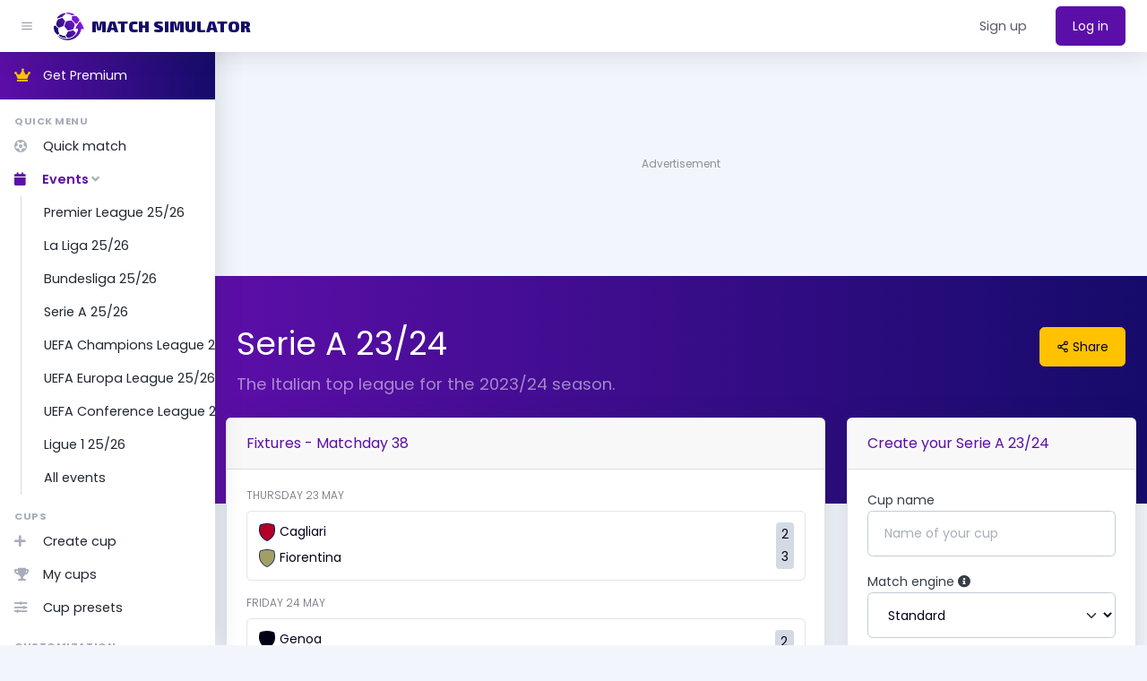

--- FILE ---
content_type: text/html; charset=UTF-8
request_url: https://matchsimulator.com/event/8/event.php?sort=mostliked
body_size: 45708
content:


<!DOCTYPE html>
<html lang="en">
<head>
    
        <meta charset="utf-8" />
        <meta http-equiv="X-UA-Compatible" content="IE=edge" />
        <meta name="viewport" content="width=device-width, initial-scale=1, shrink-to-fit=no" /> 
        <meta name="author" content="" />
        <meta name="keywords" content="football, match, simulator, sim, matchsim, soccer, fantasy, league, cup">
        
        <title>Serie A 23/24 | Match Simulator</title>
        <meta name="description" content="The Italian top league for the 2023/24 season." />        
        
        <meta property="og:type" content="website">
        <meta property="og:site_name" content="Match Simulator">
        <meta property="og:image" itemprop="image" content="https://matchsimulator.com/assets/img/wallpaper.png">
        <meta property="og:title" content="Serie A 23/24 | Match Simulator">
        <meta property="og:description" content="The Italian top league for the 2023/24 season.">
        <meta property="og:url" content="https://matchsimulator.com">
    
        <script>
            window._isAppSession = false;
        </script>
    
        
        <!-- Google Tag Manager -->
        <script>(function(w,d,s,l,i){w[l]=w[l]||[];w[l].push({'gtm.start':
        new Date().getTime(),event:'gtm.js'});var f=d.getElementsByTagName(s)[0],
        j=d.createElement(s),dl=l!='dataLayer'?'&l='+l:'';j.async=true;j.src=
        'https://www.googletagmanager.com/gtm.js?id='+i+dl;f.parentNode.insertBefore(j,f);
        })(window,document,'script','dataLayer','GTM-M4BFNLWX');</script>
        <!-- End Google Tag Manager -->
    

        <!-- CSS -->
        <link href="/scss/styles.css?version=3.19.0" rel="stylesheet" />
        <link href="/css/logo.css?version=3.19.0" rel="stylesheet" />
        
        <!-- FAVICON -->
        <link rel="icon" href="/assets/img/favicon/favicon.ico" type="image/x-icon" sizes="48x48">
        <link rel="icon" type="image/png" sizes="16x16" href="/assets/img/favicon/favicon-16x16.png">
        <link rel="icon" type="image/png" sizes="16x16" href="/assets/img/favicon/favicon-32x32.png">
        <link rel="apple-touch-icon" sizes="180x180" href="/assets/img/favicon/apple-touch-icon.png">
        <link rel="icon" type="image/png" sizes="64x64" href="/assets/img/favicon/favicon-64.png">
        
        <!-- SERVICE WORKER -->
        <script>
        if ('serviceWorker' in navigator) {
          window.addEventListener('load', function () {
            navigator.serviceWorker.register('/service-worker.js')
              .then(function (registration) {
                //console.log('✅ Service Worker registered with scope:', registration.scope);
              }, function (err) {
                //console.error('❌ Service Worker registration failed:', err);
              });
          });
        }
        </script>
        
        <!-- ICONS -->
        <!--<script data-search-pseudo-elements defer src="https://cdnjs.cloudflare.com/ajax/libs/font-awesome/6.5.1/js/all.min.js" crossorigin="anonymous"></script> // MAKES THE PAGE BECOME SLOW-->
        <link rel="stylesheet" href="https://use.fontawesome.com/releases/v5.15.4/css/all.css" integrity="sha384-DyZ88mC6Up2uqS4h/KRgHuoeGwBcD4Ng9SiP4dIRy0EXTlnuz47vAwmeGwVChigm" crossorigin="anonymous"/>
        <script src="https://cdnjs.cloudflare.com/ajax/libs/feather-icons/4.29.0/feather.min.js" crossorigin="anonymous"></script>
        
        <!-- FONTS -->
        <link rel="preconnect" href="https://fonts.googleapis.com">
        <link rel="preconnect" href="https://fonts.gstatic.com" crossorigin>
        <link href="https://fonts.googleapis.com/css2?family=Exo+2:wght@900&family=Poppins:wght@100;200;300;400;600;700&display=swap" rel="stylesheet">
        
        <!-- MANIFEST -->
        <link rel="manifest" href="/manifest.json?version=3.19.0">
        
        <!-- CONSENT MANAGEMENT PLATFORM --> 
        
        
        <!-- GOOGLE ANALYTICS -->
        
    
            <!-- ADS SCRIPT -->
            <!-- Raptive Head Tag Manual -->
            <script data-no-optimize="1" data-cfasync="false">
            (function(w, d) {
                w.adthrive = w.adthrive || {};
                w.adthrive.cmd = w.
                adthrive.cmd || [];
                w.adthrive.plugin = 'adthrive-ads-manual';
                w.adthrive.host = 'ads.adthrive.com';var s = d.createElement('script');
                s.async = true;
                s.referrerpolicy='no-referrer-when-downgrade';
                s.src = 'https://' + w.adthrive.host + '/sites/672a9223a1356c7878645bac/ads.min.js?referrer=' + w.encodeURIComponent(w.location.href) + '&cb=' + (Math.floor(Math.random() * 100) + 1);
                var n = d.getElementsByTagName('script')[0];
                n.parentNode.insertBefore(s, n);
            })(window, document);
            </script>
            <!-- End of Raptive Head Tag -->
        </head>

<body class="nav-fixed" data-bs-theme="light">  <!-- Add class sidenav-toggled to start with collapsed sidebar -->


        <!-- Google Tag Manager (noscript) -->
        <noscript><iframe src="https://www.googletagmanager.com/ns.html?id=GTM-M4BFNLWX"
        height="0" width="0" style="display:none;visibility:hidden"></iframe></noscript>
        <!-- End Google Tag Manager (noscript) -->
    
        <nav class="topnav navbar navbar-expand shadow justify-content-between justify-content-sm-start navbar-light bg-white" id="sidenavAccordion">
            <!-- Sidenav Toggle Button-->
            <button class="btn btn-icon btn-transparent-dark order-1 order-lg-0 me-2 ms-lg-2 me-lg-0" id="sidebarToggle"><i data-feather="menu"></i></button>
            <!-- Navbar Brand-->
            <!-- * * Tip * * You can use text or an image for your navbar brand.-->
            <!-- * * * * * * When using an image, we recommend the SVG format.-->
            <!-- * * * * * * Dimensions: Maximum height: 32px, maximum width: 240px-->
            <a class="navbar-brand pe-3 ps-4 ps-lg-2" href="/">
                <img src='/assets/img/logo_gradient.png' class='pe-2' />
                <div class='navbar-brand-text' style='font-size: 18px;'>
                    <span class='text-secondary'>Match</span> 
                    <span class='text-secondary'>Simulator</span>          
                </div>                
            </a>
            
            <!--
            <form class="form-inline me-auto d-none d-lg-block me-3">
                <div class="input-group input-group-joined input-group-solid">
                    <input class="form-control pe-0" type="search" placeholder="Search users..." aria-label="Search users">
                    <div class="input-group-text">
                        <i data-feather="search"></i>
                    </div>
                </div>
            </form>
            -->
            
            <!-- Navbar Items-->
            <ul class="navbar-nav align-items-center ms-auto">
            
                <!--
                <li class="nav-item dropdown no-caret d-lg-none">
                    <a class="btn btn-icon btn-transparent-dark dropdown-toggle" id="searchDropdown" href="#" role="button" data-bs-toggle="dropdown" aria-haspopup="true" aria-expanded="false"><svg xmlns="http://www.w3.org/2000/svg" width="24" height="24" viewBox="0 0 24 24" fill="none" stroke="currentColor" stroke-width="2" stroke-linecap="round" stroke-linejoin="round" class="feather feather-search"><circle cx="11" cy="11" r="8"></circle><line x1="21" y1="21" x2="16.65" y2="16.65"></line></svg></a>
                    <div class="dropdown-menu dropdown-menu-end p-3 shadow animated--fade-in-up" aria-labelledby="searchDropdown">
                        <form class="form-inline me-auto w-100">
                            <div class="input-group input-group-joined input-group-solid">
                                <input class="form-control pe-0" type="text" placeholder="Search for..." aria-label="Search" aria-describedby="basic-addon2">
                                <div class="input-group-text"><svg xmlns="http://www.w3.org/2000/svg" width="24" height="24" viewBox="0 0 24 24" fill="none" stroke="currentColor" stroke-width="2" stroke-linecap="round" stroke-linejoin="round" class="feather feather-search"><circle cx="11" cy="11" r="8"></circle><line x1="21" y1="21" x2="16.65" y2="16.65"></line></svg></div>
                            </div>
                        </form>
                    </div>
                </li>
                -->                
    
             <!-- * * Note: * * Visible only below the xs breakpoint-->
            <li class="nav-item dropdown no-caret me-2 d-sm-none">
                <a class="btn btn-icon btn-transparent-dark dropdown-toggle" id="authenticationDropdown" href="#" role="button" data-bs-toggle="dropdown" aria-haspopup="true" aria-expanded="false">
                    <i class="far fa-user"></i>
                </a>
                
                <!-- Dropdown - Login and signup -->
                <div class="dropdown-menu dropdown-menu-end pb-3 px-3 shadow animated--fade-in-up" aria-labelledby="authenticationDropdown">         
                      
                  <a href='/register?return_url=%2Fevent%2F8%2Fevent.php%3Fsort%3Dmostliked'>
                    <button class='btn btn-default btn-block'>Sign up</button>
                  </a> 
                  <a href='/login?return_url=%2Fevent%2F8%2Fevent.php%3Fsort%3Dmostliked'>
                    <button class='btn btn-primary btn-block'>Log in</button>
                  </a>      
                </div>
            </li>
        
            <!-- * * Note: * * Visible only above the xs breakpoint-->
             <li class="nav-item d-none d-sm-block me-3">
                <a class="nav-link" href='/register?return_url=%2Fevent%2F8%2Fevent.php%3Fsort%3Dmostliked' role="button">
                    <div class="fw-500">Sign up</div>
                </a>                
            </li>
            <li class="nav-item d-none d-sm-block me-3">
                <a class="nav-link" href='/login?return_url=%2Fevent%2F8%2Fevent.php%3Fsort%3Dmostliked' role="button">
                    <button class='btn btn-primary'>Log in</button>
                </a>                
            </li>
        
          </ul>
        </nav>
    
        <!-- Smart App Banner -->
        <div id="smartAppBanner" class="d-none animated--fade-in fixed-top bg-white shadow p-3 border-top">
            <div class="d-flex align-items-center justify-content-between">
                <div class="d-flex align-items-center">
                    <a href="https://play.google.com/store/apps/details?id=com.matchsimulator.twa" onclick="addLinkClick('playStoreSmartAppBanner')" class='text-decoration-none'>
                        <img src="/assets/img/app-icon-512x512.png" alt="Match Simulator" class="rounded me-3" style="width: 40px; height: 40px;">
                    </a>
                    <div class="d-flex flex-column">
                        <a href="https://play.google.com/store/apps/details?id=com.matchsimulator.twa" onclick="addLinkClick('playStoreSmartAppBanner')" class='text-decoration-none'>
                            <strong class="text-dark">Match Simulator</strong>
                        </a>
                        <small class="text-muted"><span class='text-yellow'><i class='fas fa-star'></i></span> 4.5 on Google Play</small>
                    </div>
                </div>
                <div class="d-flex align-items-center">
                    <a href="https://play.google.com/store/apps/details?id=com.matchsimulator.twa" onclick="addLinkClick('playStoreSmartAppBanner')" class="btn btn-primary btn me-2">Get</a>
                    <button class="btn btn-link text-muted p-0 m-0 text-decoration-none" id="closeSmartAppBanner">&times;</button>
                </div>
            </div>
        </div>
    
<div id="layoutSidenav">
    
        <div id="layoutSidenav_nav">
            <nav class="sidenav shadow-right sidenav-light">
                <div class="sidenav-menu">
                    <div class="nav accordion" id="accordionSidenav">
    
            <a class="nav-link paragraph-1 text-white py-3 bg-gradient-primary-to-secondary get-premium-cta text-white" href="/pricing">
                <div class="nav-link-icon"><i class="fas fa-crown text-yellow"></i></div> Get Premium
            </a>
        <div class="sidenav-menu-heading">Quick menu</div><a class="nav-link paragraph-1 " href="/setup"><div class='nav-link-icon'><i class='fas fa-futbol'></i></div> Quick match</a>
        <a class="nav-link  active" href="javascript:void(0);" data-bs-toggle="collapse" data-bs-target="#collapse-events" aria-expanded="true" aria-controls="collapse-events">
            <div class="nav-link-icon"><i class='fas fa-calendar'></i></div> 
            Events
            <div class="sidenav-collapse-arrow"><i class="fas fa-angle-down "></i></div> 
        </a>
        <div class="collapse show" id="collapse-events" data-bs-parent="#accordionSidenav">
            <nav class="sidenav-menu-nested nav">
    <a class="nav-link paragraph-1 " href="/event/23/premier-league-25-26">Premier League 25/26</a><a class="nav-link paragraph-1 " href="/event/24/la-liga-25-26">La Liga 25/26</a><a class="nav-link paragraph-1 " href="/event/25/bundesliga-25-26">Bundesliga 25/26</a><a class="nav-link paragraph-1 " href="/event/26/serie-a-25-26">Serie A 25/26</a><a class="nav-link paragraph-1 " href="/event/27/uefa-champions-league-25-26">UEFA Champions League 25/26</a><a class="nav-link paragraph-1 " href="/event/28/uefa-europa-league-25-26">UEFA Europa League 25/26</a><a class="nav-link paragraph-1 " href="/event/29/uefa-conference-league-25-26">UEFA Conference League 25/26</a><a class="nav-link paragraph-1 " href="/event/30/ligue-1-25-26">Ligue 1 25/26</a><a class="nav-link paragraph-1 " href="/events">All events</a>
            </nav>
        </div>
    <div class="sidenav-menu-heading">Cups</div><a class="nav-link paragraph-1 " href="/cup/new"><div class='nav-link-icon'><i class='fas fa-plus'></i></div> Create cup</a><a class="nav-link paragraph-1 " href="/cups"><div class='nav-link-icon'><i class='fas fa-trophy'></i></div> My cups</a><a class="nav-link paragraph-1 " href="/cup-presets"><div class='nav-link-icon'><i class='fas fa-sliders-h'></i></div> Cup presets</a><div class="sidenav-menu-heading">Customization</div><a class="nav-link paragraph-1 " href="/customize/customization-packs"><div class='nav-link-icon'><i class='fas fa-wrench'></i></div> Customization packs</a><a class="nav-link paragraph-1 " href="/customize/tactics"><div class='nav-link-icon'><i class='fas fa-people-arrows'></i></div> Tactics</a><a class="nav-link paragraph-1 " href="/customize/logo-packs"><div class='nav-link-icon'><i class='fas fa-shield-alt'></i></div> Logo packs</a><div class="sidenav-menu-heading">Community</div><a class="nav-link paragraph-1 " href="/community/leaderboards/most-simulated"><div class='nav-link-icon'><i class='fas fa-award'></i></div> Leaderboards</a><div class="sidenav-menu-heading">Data</div><a class="nav-link paragraph-1 " href="/teams"><div class='nav-link-icon'><i class='fas fa-tshirt'></i></div> Teams</a><a class="nav-link paragraph-1 " href="/nations"><div class='nav-link-icon'><i class='fas fa-flag'></i></div> Nations</a><div class="sidenav-menu-heading">Other</div><a class="nav-link paragraph-1 " href="/articles"><div class='nav-link-icon'><i class='fas fa-book'></i></div> Articles</a><a class="nav-link paragraph-1 " href="/contact"><div class='nav-link-icon'><i class='fas fa-envelope'></i></div> Contact</a>
            <!-- Sidenav Menu Heading (Account)-->
            <!-- * * Note: * * Visible only below xxs breakpoint * * -->
            <div class="sidenav-menu-heading d-sm-none">Account</div>
            <!-- Sidenav Link (Alerts)-->
            <!-- * * Note: * * Visible only on and above the sm breakpoint-->
            <a class="nav-link d-sm-none" href="/register?return_url=%2Fevent%2F8%2Fevent.php%3Fsort%3Dmostliked">
                <div class="nav-link-icon"><i class='far fa-user'></i></div>
                Sign up
            </a>
                        
            <a class="nav-link d-sm-none" href="/login?return_url=%2Fevent%2F8%2Fevent.php%3Fsort%3Dmostliked">
                <div class="nav-link-icon"><i class='fas fa-sign-in-alt'></i></div>
                Log in
            </a>                  
        
                    </div>
                </div>
            </nav>
        </div>
    
    <div id="layoutSidenav_content">
        <main>
            
            <div style="min-height: 250px;" class="raptive-custom-header-cls text-xs text-muted text-center">
                Advertisement
            </div> 
                    <header class="page-header page-header-dark bg-gradient-primary-to-secondary pb-10">
                <div class="container px-4">
                    <div class="page-header-content py-4">
                        <div class="row align-items-center justify-content-between">
                            <div class="col-auto mt-4">

                                <h1 class="page-header-title">
                                    Serie A 23/24                                </h1>
                                <div class="page-header-subtitle">
                                    The Italian top league for the 2023/24 season.                                </div>

                            </div>
                            <div class="col-auto">
                                <button data-bs-toggle="modal" data-bs-target="#shareModal" class="btn btn-yellow mt-3 mt-lg-0"><i data-feather="share-2"></i>&nbsp;Share</button>
                            </div>
                        </div>
                    </div>
                </div>
            </header>

            <!-- Pills -->
            <!--                <div class="container mt-3 pe-0">-->
            <!--                    <div class="row me-0">-->
            <!--                        <div class="col-12 mb-3 px-0">-->
            <!--                            <ul class="nav nav-pills match-pills">-->
            <!--                                <li class="nav-item">-->
            <!--                                    <a class="nav-link active" data-bs-toggle="tab" role="tab" aria-current="page" href="#fixturesTab">Fixtures</a>-->
            <!--                                </li>-->
            <!--                                <li class="nav-item">-->
            <!--                                    <a class="nav-link" data-bs-toggle="tab" role="tab" aria-current="page" href="#standingsTab">Standings</a>-->
            <!--                                </li>-->
            <!--                                <li class="nav-item">-->
            <!--                                    <a class="nav-link" data-bs-toggle="tab" role="tab" aria-current="page" href="#commentsTab">Comments <span class="pill-comment-count">--><!--</span></a>-->
            <!--                                </li>-->
            <!--                            </ul>-->
            <!--                        </div>-->
            <!--                    </div>-->
            <!---->
            <!--                </div>-->


            <div class="container mt-n10">
                <div class="row">

                    <div class="col-lg-8 order-lg-1 order-2">
                        <!-- PILL CONTENT -->
                        <!--                            <div class="tab-content">-->
                        <!-- Fixtures -->
                        <!--                                <div class="tab-pane fade show active" id="fixturesTab" role="tabpanel" aria-labelledby="fixtures-pill">-->
                        <div class="card mb-3">
                            <div class="card-header">Fixtures - Matchday 38</div>
                            <div class="card-body pt-1">
                                <div class='fixture-date mb-2 mt-3'>Thursday 23 May</div><a style='text-decoration: none;' data-bs-toggle='modal' data-bs-target='#matchModal'><div onclick="loadMatchDetails('779632');" class="event-match card mb-1"><div class="event-match-content card-body d-flex flex-column"><div class='d-flex'><div class='team-container d-flex'><div class='match-team-container'><div class='event-img-team-container d-flex text-sm'><div class="logo" style="width: 20px; height: 20px;">
                <div class="logo-outer default-crest-outer" style="background-color: #001450;"></div>   <!-- secondary color -->
                <div class="logo-inner default-crest-inner-blank" style="background-color: #b40028;"></div> <!-- primary color -->
            </div>&nbsp;Cagliari</div></div><div class='match-team-container mt-2'><div class='event-img-team-container d-flex text-sm'><div class="logo" style="width: 20px; height: 20px;">
                <div class="logo-outer default-crest-outer" style="background-color: #282864;"></div>   <!-- secondary color -->
                <div class="logo-inner default-crest-inner-blank" style="background-color: #a0a064;"></div> <!-- primary color -->
            </div>&nbsp;Fiorentina</div></div></div><div class='match-score text-sm '><div >2</div><div class='mt-1'>3</div></div></div></div></div></a><div class='fixture-date mb-2 mt-3'>Friday 24 May</div><a style='text-decoration: none;' data-bs-toggle='modal' data-bs-target='#matchModal'><div onclick="loadMatchDetails('779635');" class="event-match card mb-1"><div class="event-match-content card-body d-flex flex-column"><div class='d-flex'><div class='team-container d-flex'><div class='match-team-container'><div class='event-img-team-container d-flex text-sm'><div class="logo" style="width: 20px; height: 20px;">
                <div class="logo-outer default-crest-outer" style="background-color: #000028;"></div>   <!-- secondary color -->
                <div class="logo-inner default-crest-inner-blank" style="background-color: #000014;"></div> <!-- primary color -->
            </div>&nbsp;Genoa</div></div><div class='match-team-container mt-2'><div class='event-img-team-container d-flex text-sm'><div class="logo" style="width: 20px; height: 20px;">
                <div class="logo-outer default-crest-outer" style="background-color: #a0283c;"></div>   <!-- secondary color -->
                <div class="logo-inner default-crest-inner-blank" style="background-color: #00143c;"></div> <!-- primary color -->
            </div>&nbsp;Bologna</div></div></div><div class='match-score text-sm '><div >2</div><div class='mt-1'>0</div></div></div></div></div></a><div class='fixture-date mb-2 mt-3'>Saturday 25 May</div><a style='text-decoration: none;' data-bs-toggle='modal' data-bs-target='#matchModal'><div onclick="loadMatchDetails('779637');" class="event-match card mb-1"><div class="event-match-content card-body d-flex flex-column"><div class='d-flex'><div class='team-container d-flex'><div class='match-team-container'><div class='event-img-team-container d-flex text-sm'><div class="logo" style="width: 20px; height: 20px;">
                <div class="logo-outer circle-crest-outer" style="background-color: #000000;"></div>   <!-- secondary color -->
                <div class="logo-inner circle-crest-inner-striped-vertical" style="background-color: #ffffff;"></div> <!-- primary color -->
            </div>&nbsp;Juventus</div></div><div class='match-team-container mt-2'><div class='event-img-team-container d-flex text-sm'><div class="logo" style="width: 20px; height: 20px;">
                <div class="logo-outer default-crest-outer" style="background-color: #B8BDCA;"></div>   <!-- secondary color -->
                <div class="logo-inner default-crest-inner-blank" style="background-color: #B8BDCA;"></div> <!-- primary color -->
            </div>&nbsp;Monza</div></div></div><div class='match-score text-sm '><div >2</div><div class='mt-1'>0</div></div></div></div></div></a><a style='text-decoration: none;' data-bs-toggle='modal' data-bs-target='#matchModal'><div onclick="loadMatchDetails('779639');" class="event-match card mb-1"><div class="event-match-content card-body d-flex flex-column"><div class='d-flex'><div class='team-container d-flex'><div class='match-team-container'><div class='event-img-team-container d-flex text-sm'><div class="logo" style="width: 20px; height: 20px;">
                <div class="logo-outer circle-crest-outer" style="background-color: #281414;"></div>   <!-- secondary color -->
                <div class="logo-inner circle-crest-inner-striped-vertical" style="background-color: #f01428;"></div> <!-- primary color -->
            </div>&nbsp;AC Milan</div></div><div class='match-team-container mt-2'><div class='event-img-team-container d-flex text-sm'><div class="logo" style="width: 20px; height: 20px;">
                <div class="logo-outer default-crest-outer" style="background-color: #8c8c8c;"></div>   <!-- secondary color -->
                <div class="logo-inner default-crest-inner-blank" style="background-color: #8c2828;"></div> <!-- primary color -->
            </div>&nbsp;Salernitana</div></div></div><div class='match-score text-sm '><div >3</div><div class='mt-1'>3</div></div></div></div></div></a><div class='fixture-date mb-2 mt-3'>Sunday 26 May</div><a style='text-decoration: none;' data-bs-toggle='modal' data-bs-target='#matchModal'><div onclick="loadMatchDetails('779631');" class="event-match card mb-1"><div class="event-match-content card-body d-flex flex-column"><div class='d-flex'><div class='team-container d-flex'><div class='match-team-container'><div class='event-img-team-container d-flex text-sm'><div class="logo" style="width: 20px; height: 20px;">
                <div class="logo-outer default-crest-outer" style="background-color: #3c3c3c;"></div>   <!-- secondary color -->
                <div class="logo-inner default-crest-inner-blank" style="background-color: #0078b4;"></div> <!-- primary color -->
            </div>&nbsp;Atalanta</div></div><div class='match-team-container mt-2'><div class='event-img-team-container d-flex text-sm'><div class="logo" style="width: 20px; height: 20px;">
                <div class="logo-outer default-crest-outer" style="background-color: #f0b414;"></div>   <!-- secondary color -->
                <div class="logo-inner default-crest-inner-blank" style="background-color: #8c1414;"></div> <!-- primary color -->
            </div>&nbsp;Torino</div></div></div><div class='match-score text-sm '><div >3</div><div class='mt-1'>0</div></div></div></div></div></a><a style='text-decoration: none;' data-bs-toggle='modal' data-bs-target='#matchModal'><div onclick="loadMatchDetails('779640');" class="event-match card mb-1"><div class="event-match-content card-body d-flex flex-column"><div class='d-flex'><div class='team-container d-flex'><div class='match-team-container'><div class='event-img-team-container d-flex text-sm'><div class="logo" style="width: 20px; height: 20px;">
                <div class="logo-outer circle-crest-outer" style="background-color: #0050a0;"></div>   <!-- secondary color -->
                <div class="logo-inner circle-crest-inner-blank" style="background-color: #148cdc;"></div> <!-- primary color -->
            </div>&nbsp;Napoli</div></div><div class='match-team-container mt-2'><div class='event-img-team-container d-flex text-sm'><div class="logo" style="width: 20px; height: 20px;">
                <div class="logo-outer default-crest-outer" style="background-color: #dcb48c;"></div>   <!-- secondary color -->
                <div class="logo-inner default-crest-inner-blank" style="background-color: #00648c;"></div> <!-- primary color -->
            </div>&nbsp;Lecce</div></div></div><div class='match-score text-sm '><div >0</div><div class='mt-1'>0</div></div></div></div></div></a><a style='text-decoration: none;' data-bs-toggle='modal' data-bs-target='#matchModal'><div onclick="loadMatchDetails('779633');" class="event-match card mb-1"><div class="event-match-content card-body d-flex flex-column"><div class='d-flex'><div class='team-container d-flex'><div class='match-team-container'><div class='event-img-team-container d-flex text-sm'><div class="logo" style="width: 20px; height: 20px;">
                <div class="logo-outer default-crest-outer" style="background-color: #0050a0;"></div>   <!-- secondary color -->
                <div class="logo-inner default-crest-inner-blank" style="background-color: #f0f0f0;"></div> <!-- primary color -->
            </div>&nbsp;Empoli</div></div><div class='match-team-container mt-2'><div class='event-img-team-container d-flex text-sm'><div class="logo" style="width: 20px; height: 20px;">
                <div class="logo-outer default-crest-outer" style="background-color: #ffb414;"></div>   <!-- secondary color -->
                <div class="logo-inner default-crest-inner-blank" style="background-color: #a01428;"></div> <!-- primary color -->
            </div>&nbsp;AS Roma</div></div></div><div class='match-score text-sm '><div >2</div><div class='mt-1'>1</div></div></div></div></div></a><a style='text-decoration: none;' data-bs-toggle='modal' data-bs-target='#matchModal'><div onclick="loadMatchDetails('779634');" class="event-match card mb-1"><div class="event-match-content card-body d-flex flex-column"><div class='d-flex'><div class='team-container d-flex'><div class='match-team-container'><div class='event-img-team-container d-flex text-sm'><div class="logo" style="width: 20px; height: 20px;">
                <div class="logo-outer default-crest-outer" style="background-color: #f0dc3c;"></div>   <!-- secondary color -->
                <div class="logo-inner default-crest-inner-blank" style="background-color: #2850a0;"></div> <!-- primary color -->
            </div>&nbsp;Frosinone</div></div><div class='match-team-container mt-2'><div class='event-img-team-container d-flex text-sm'><div class="logo" style="width: 20px; height: 20px;">
                <div class="logo-outer default-crest-outer" style="background-color: #a0b4b4;"></div>   <!-- secondary color -->
                <div class="logo-inner default-crest-inner-blank" style="background-color: #a07850;"></div> <!-- primary color -->
            </div>&nbsp;Udinese</div></div></div><div class='match-score text-sm '><div >0</div><div class='mt-1'>1</div></div></div></div></div></a><a style='text-decoration: none;' data-bs-toggle='modal' data-bs-target='#matchModal'><div onclick="loadMatchDetails('779636');" class="event-match card mb-1"><div class="event-match-content card-body d-flex flex-column"><div class='d-flex'><div class='team-container d-flex'><div class='match-team-container'><div class='event-img-team-container d-flex text-sm'><div class="logo" style="width: 20px; height: 20px;">
                <div class="logo-outer default-crest-outer" style="background-color: #281414;"></div>   <!-- secondary color -->
                <div class="logo-inner default-crest-inner-blank" style="background-color: #c8a028;"></div> <!-- primary color -->
            </div>&nbsp;Verona</div></div><div class='match-team-container mt-2'><div class='event-img-team-container d-flex text-sm'><div class="logo" style="width: 20px; height: 20px;">
                <div class="logo-outer circle-crest-outer" style="background-color: #8c7850;"></div>   <!-- secondary color -->
                <div class="logo-inner circle-crest-inner-blank" style="background-color: #0064b4;"></div> <!-- primary color -->
            </div>&nbsp;Inter</div></div></div><div class='match-score text-sm '><div >2</div><div class='mt-1'>2</div></div></div></div></div></a><a style='text-decoration: none;' data-bs-toggle='modal' data-bs-target='#matchModal'><div onclick="loadMatchDetails('779638');" class="event-match card mb-1"><div class="event-match-content card-body d-flex flex-column"><div class='d-flex'><div class='team-container d-flex'><div class='match-team-container'><div class='event-img-team-container d-flex text-sm'><div class="logo" style="width: 20px; height: 20px;">
                <div class="logo-outer default-crest-outer" style="background-color: #dca028;"></div>   <!-- secondary color -->
                <div class="logo-inner default-crest-inner-blank" style="background-color: #78dcf0;"></div> <!-- primary color -->
            </div>&nbsp;Lazio</div></div><div class='match-team-container mt-2'><div class='event-img-team-container d-flex text-sm'><div class="logo" style="width: 20px; height: 20px;">
                <div class="logo-outer default-crest-outer" style="background-color: #00a050;"></div>   <!-- secondary color -->
                <div class="logo-inner default-crest-inner-blank" style="background-color: #141414;"></div> <!-- primary color -->
            </div>&nbsp;Sassuolo</div></div></div><div class='match-score text-sm '><div >1</div><div class='mt-1'>1</div></div></div></div></div></a>
                            </div>
                            
        <div class="card-footer position-relative">
            <div class="d-flex align-items-center justify-content-between small text-body">
                <a class='stretched-link text-muted' href='/event/8/serie-a-23-24/fixtures'>View all fixtures</a>
                <i data-feather="chevron-right"></i>
            </div>
        </div>
                            </div>
                        <!--                                </div>-->

                        <!-- Standings -->
                        <!--                                <div class="tab-pane fade" id="standingsTab" role="tabpanel" aria-labelledby="standings-pill">-->

                                
                                            <div class="card mb-3">
                                                <div class="card-header">Standings</div>
                                                <div class="card-body p-0">
                                        <div class='table-responsive'><table class='table mb-0 text-sm'><thead>
                <tr>
                    <th></th>
                    <th style='text-align: left;'>Team</th>        
                    <th>PTS</th>                                
                    <th>P</th>
                    <th>W</th>
                    <th>D</th>
                    <th>L</th>
                    <th>GF</th>
                    <th>GA</th>
                    <th>GD</th>                                        
                    <th>Form</th>
                </tr>
            </thead>
            <tbody><tr><td>1</td><td>
                    <div style='display: flex; line-height: 22px;'>
                        <div class="logo" style="width: 20px; height: 20px;">
                <div class="logo-outer circle-crest-outer" style="background-color: #8c7850;"></div>   <!-- secondary color -->
                <div class="logo-inner circle-crest-inner-blank" style="background-color: #0064b4;"></div> <!-- primary color -->
            </div>
                        <div style='margin-left: 3px;'>
                            Inter
                        </div>
                    </div>
                  </td><td style='font-weight: bold;'>94</td><td>38</td><td>29</td><td>7</td><td>2</td><td>89</td><td>22</td><td>67</td><td><div class='form-indicators'><div class='form-div W'>W</div><div class='form-div L'>L</div><div class='form-div W'>W</div><div class='form-div D'>D</div><div class='form-div D'>D</div></div></td></tr><tr><td>2</td><td>
                    <div style='display: flex; line-height: 22px;'>
                        <div class="logo" style="width: 20px; height: 20px;">
                <div class="logo-outer circle-crest-outer" style="background-color: #281414;"></div>   <!-- secondary color -->
                <div class="logo-inner circle-crest-inner-striped-vertical" style="background-color: #f01428;"></div> <!-- primary color -->
            </div>
                        <div style='margin-left: 3px;'>
                            AC Milan
                        </div>
                    </div>
                  </td><td style='font-weight: bold;'>75</td><td>38</td><td>22</td><td>9</td><td>7</td><td>76</td><td>49</td><td>27</td><td><div class='form-indicators'><div class='form-div D'>D</div><div class='form-div D'>D</div><div class='form-div W'>W</div><div class='form-div L'>L</div><div class='form-div D'>D</div></div></td></tr><tr><td>3</td><td>
                    <div style='display: flex; line-height: 22px;'>
                        <div class="logo" style="width: 20px; height: 20px;">
                <div class="logo-outer circle-crest-outer" style="background-color: #000000;"></div>   <!-- secondary color -->
                <div class="logo-inner circle-crest-inner-striped-vertical" style="background-color: #ffffff;"></div> <!-- primary color -->
            </div>
                        <div style='margin-left: 3px;'>
                            Juventus
                        </div>
                    </div>
                  </td><td style='font-weight: bold;'>71</td><td>38</td><td>19</td><td>14</td><td>5</td><td>54</td><td>31</td><td>23</td><td><div class='form-indicators'><div class='form-div D'>D</div><div class='form-div D'>D</div><div class='form-div D'>D</div><div class='form-div D'>D</div><div class='form-div W'>W</div></div></td></tr><tr><td>4</td><td>
                    <div style='display: flex; line-height: 22px;'>
                        <div class="logo" style="width: 20px; height: 20px;">
                <div class="logo-outer default-crest-outer" style="background-color: #3c3c3c;"></div>   <!-- secondary color -->
                <div class="logo-inner default-crest-inner-blank" style="background-color: #0078b4;"></div> <!-- primary color -->
            </div>
                        <div style='margin-left: 3px;'>
                            Atalanta
                        </div>
                    </div>
                  </td><td style='font-weight: bold;'>69</td><td>38</td><td>21</td><td>6</td><td>11</td><td>72</td><td>42</td><td>30</td><td><div class='form-indicators'><div class='form-div W'>W</div><div class='form-div W'>W</div><div class='form-div W'>W</div><div class='form-div W'>W</div><div class='form-div L'>L</div></div></td></tr><tr><td>5</td><td>
                    <div style='display: flex; line-height: 22px;'>
                        <div class="logo" style="width: 20px; height: 20px;">
                <div class="logo-outer default-crest-outer" style="background-color: #a0283c;"></div>   <!-- secondary color -->
                <div class="logo-inner default-crest-inner-blank" style="background-color: #00143c;"></div> <!-- primary color -->
            </div>
                        <div style='margin-left: 3px;'>
                            Bologna
                        </div>
                    </div>
                  </td><td style='font-weight: bold;'>68</td><td>38</td><td>18</td><td>14</td><td>6</td><td>54</td><td>32</td><td>22</td><td><div class='form-indicators'><div class='form-div D'>D</div><div class='form-div D'>D</div><div class='form-div W'>W</div><div class='form-div D'>D</div><div class='form-div L'>L</div></div></td></tr><tr><td>6</td><td>
                    <div style='display: flex; line-height: 22px;'>
                        <div class="logo" style="width: 20px; height: 20px;">
                <div class="logo-outer default-crest-outer" style="background-color: #ffb414;"></div>   <!-- secondary color -->
                <div class="logo-inner default-crest-inner-blank" style="background-color: #a01428;"></div> <!-- primary color -->
            </div>
                        <div style='margin-left: 3px;'>
                            AS Roma
                        </div>
                    </div>
                  </td><td style='font-weight: bold;'>63</td><td>38</td><td>18</td><td>9</td><td>11</td><td>65</td><td>46</td><td>19</td><td><div class='form-indicators'><div class='form-div D'>D</div><div class='form-div D'>D</div><div class='form-div L'>L</div><div class='form-div W'>W</div><div class='form-div L'>L</div></div></td></tr><tr><td>7</td><td>
                    <div style='display: flex; line-height: 22px;'>
                        <div class="logo" style="width: 20px; height: 20px;">
                <div class="logo-outer default-crest-outer" style="background-color: #dca028;"></div>   <!-- secondary color -->
                <div class="logo-inner default-crest-inner-blank" style="background-color: #78dcf0;"></div> <!-- primary color -->
            </div>
                        <div style='margin-left: 3px;'>
                            Lazio
                        </div>
                    </div>
                  </td><td style='font-weight: bold;'>61</td><td>38</td><td>18</td><td>7</td><td>13</td><td>49</td><td>39</td><td>10</td><td><div class='form-indicators'><div class='form-div W'>W</div><div class='form-div D'>D</div><div class='form-div W'>W</div><div class='form-div D'>D</div><div class='form-div D'>D</div></div></td></tr><tr><td>8</td><td>
                    <div style='display: flex; line-height: 22px;'>
                        <div class="logo" style="width: 20px; height: 20px;">
                <div class="logo-outer default-crest-outer" style="background-color: #282864;"></div>   <!-- secondary color -->
                <div class="logo-inner default-crest-inner-blank" style="background-color: #a0a064;"></div> <!-- primary color -->
            </div>
                        <div style='margin-left: 3px;'>
                            Fiorentina
                        </div>
                    </div>
                  </td><td style='font-weight: bold;'>60</td><td>38</td><td>17</td><td>9</td><td>12</td><td>61</td><td>46</td><td>15</td><td><div class='form-indicators'><div class='form-div L'>L</div><div class='form-div W'>W</div><div class='form-div D'>D</div><div class='form-div W'>W</div><div class='form-div W'>W</div></div></td></tr></tbody>
            </table>
        </div></div>
        <div class="card-footer position-relative">
            <div class="d-flex align-items-center justify-content-between small text-body">
                <a class='stretched-link text-muted' href='/event/8/serie-a-23-24/standings'>View full table</a>
                <i data-feather="chevron-right"></i>
            </div>
        </div>
    
                                            </div>
                                                                <!--                                </div>-->

                        <!-- Comments -->
                        <!--                                <div class="tab-pane fade" id="commentsTab" role="tabpanel" aria-labelledby="comments-pill">-->
                        <div class="card">
                            <div class="card-header">Comments</div>
                            <div class="card-body">
                                
            <div class='mt-0 alert alert-light display-flex flex-wrap justify-content-center justify-content-sm-between align-items-center'>
                <div class='col-sm-6 p-0'>
                    <span>Log in or sign up to post comments.</span>                   
                </div>    
                
                <div class='col-sm-6 d-flex justify-content-end mt-3 mt-sm-0'> 
                   <a href='/register?return_url=%2Fevent%2F8%2Fevent.php%3Fsort%3Dmostliked'><button type="button" class="btn btn-block btn-outline-primary">Sign up</button></a>  
                   <a href='/login?return_url=%2Fevent%2F8%2Fevent.php%3Fsort%3Dmostliked'><button type="button" class="btn btn-block btn-primary ms-2">Log in</button></a>                 
                </div>                                    
            </div>
            
        
        <script src="https://maxcdn.bootstrapcdn.com/bootstrap/3.4.0/js/bootstrap.min.js"></script>
        <div class='comments-header row'>
            <div class='comment-count col-sm-6 d-flex align-items-center mb-sm-0 mb-3'>
                <span id='comment-count'>70</span>&nbsp;comments
                <div class='comment-thread-subscribe'>
                    <button class='btn btn-default btn-round ms-1' onclick='showNotification("You need to be logged in to subscribe to comment threads.", "error")' id='subscribeButton'>
                                    <i class="far fa-bell"></i>
                                </button>
                </div>
            </div>            
            <div id='comment-sort-by' class='dropdown col-sm-6 text-end'>
                <label for="sort-dropdown">Sort by</label>
                <button id='sort-dropdown' class='dropdown-toggle btn btn-light' type='button' data-bs-toggle='dropdown'>
                    most liked
                    <span class='caret'></span>
                </button>                
                <ul class='dropdown-menu dropdown-menu-right' aria-labelledby='sort-dropdown'>
                    <a class='dropdown-item' href='/event/8/event.php?sort=newest'>Newest</a>
                    <a class='dropdown-item' href='/event/8/event.php?sort=oldest'>Oldest</a>
                    <a class='dropdown-item active' href='/event/8/event.php?sort=mostliked'>Most Liked</a>
                </ul>
            </div>
        </div>
    
        <div id='comment-container'><div class='comment-container'>
            <div class='comment-display' id='comment3411'>
                <div class='comment-user-info'>
                    <div><div class='avatar-initials  ' style='line-height: 30px; height: 30px; width: 30px; font-size: 14px; background-color: #21C21E;'>De</div></div>
                    <div class='username-and-date'>
                        <div class='comment-username'>[Deleted]
                            
                            
                            <div class='user-badges'></div> 
                            <div class='reply-to-username' onclick='scrollToElement("comment")'></div>
             
                        </div>          
                        <div class='comment-date'>
                            <div class='comment-original-date' data-bs-toggle="tooltip" title="February 10, 2024 08:15">1 year ago</div>
                            <div class='comment-edited-date' data-bs-toggle="tooltip" title=""></div>
                        </div>
                    </div>
                </div>
                <div class='comment-text' id='comment-text-3411' data-original-text='&lt;p&gt;add more event for example asian cup, afcon,etc&lt;/p&gt;'>
                    <p>add more event for example asian cup, afcon,etc</p>
                </div>
                <div class='comment-actions'>
                    <button onclick='likeComment("3411", "1");' id='likeButton3411' class='comment-button like-button like '>
                        <i data-feather='thumbs-up'></i>
                        <span id='likeCounter3411'>1</span>
                    </button>
                                           
                </div>
            </div></div><div id='reply-container-3411' class='reply-container-level-0'><div class='comment-container'>
            <div class='comment-display' id='comment3607'>
                <div class='comment-user-info'>
                    <div><a href='/user/75155/jesusisking'><div class='avatar-initials avatar-link  ' style='line-height: 30px; height: 30px; width: 30px; font-size: 14px; background-color: #7B3197;'>Je</div></a></div>
                    <div class='username-and-date'>
                        <div class='comment-username'><a href='/user/75155/jesusisking'>JesusIsKing</a>
                            
                            
                            <div class='user-badges'></div> 
                            <div class='reply-to-username' onclick='scrollToElement("comment3411")'><i class="fas fa-reply"></i> [Deleted]</div>
             
                        </div>          
                        <div class='comment-date'>
                            <div class='comment-original-date' data-bs-toggle="tooltip" title="February 18, 2024 18:13">1 year ago</div>
                            <div class='comment-edited-date' data-bs-toggle="tooltip" title=""></div>
                        </div>
                    </div>
                </div>
                <div class='comment-text' id='comment-text-3607' data-original-text='&lt;p&gt;Asia should also have more teams&lt;/p&gt;'>
                    <p>Asia should also have more teams</p>
                </div>
                <div class='comment-actions'>
                    <button onclick='likeComment("3607", "1");' id='likeButton3607' class='comment-button like-button like '>
                        <i data-feather='thumbs-up'></i>
                        <span id='likeCounter3607'>0</span>
                    </button>
                                           
                </div>
            </div></div><div id='reply-container-3607' class='reply-container-level-1'><div class='comment-container'>
            <div class='comment-display' id='comment3649'>
                <div class='comment-user-info'>
                    <div><div class='avatar-initials  ' style='line-height: 30px; height: 30px; width: 30px; font-size: 14px; background-color: #21C21E;'>De</div></div>
                    <div class='username-and-date'>
                        <div class='comment-username'>[Deleted]
                            
                            
                            <div class='user-badges'></div> 
                            <div class='reply-to-username' onclick='scrollToElement("comment3607")'><i class="fas fa-reply"></i> JesusIsKing</div>
             
                        </div>          
                        <div class='comment-date'>
                            <div class='comment-original-date' data-bs-toggle="tooltip" title="February 20, 2024 02:52">1 year ago</div>
                            <div class='comment-edited-date' data-bs-toggle="tooltip" title=""></div>
                        </div>
                    </div>
                </div>
                <div class='comment-text' id='comment-text-3649' data-original-text='&lt;p&gt;true&lt;/p&gt;'>
                    <p>true</p>
                </div>
                <div class='comment-actions'>
                    <button onclick='likeComment("3649", "1");' id='likeButton3649' class='comment-button like-button like '>
                        <i data-feather='thumbs-up'></i>
                        <span id='likeCounter3649'>1</span>
                    </button>
                                           
                </div>
            </div></div><div id='reply-container-3649' class='reply-container-level-2'></div></div></div><div class='comment-container'>
            <div class='comment-display' id='comment3248'>
                <div class='comment-user-info'>
                    <div><a href='/user/74145/napovo'><div class='avatar-initials avatar-link  ' style='line-height: 30px; height: 30px; width: 30px; font-size: 14px; background-color: #3027D6;'>na</div></a></div>
                    <div class='username-and-date'>
                        <div class='comment-username'><a href='/user/74145/napovo'>napovo</a>
                            
                            
                            <div class='user-badges'></div> 
                            <div class='reply-to-username' onclick='scrollToElement("comment")'></div>
             
                        </div>          
                        <div class='comment-date'>
                            <div class='comment-original-date' data-bs-toggle="tooltip" title="February 4, 2024 01:29">1 year ago</div>
                            <div class='comment-edited-date' data-bs-toggle="tooltip" title=""></div>
                        </div>
                    </div>
                </div>
                <div class='comment-text' id='comment-text-3248' data-original-text='&lt;p&gt;that cool Jr Gunner&lt;/p&gt;'>
                    <p>that cool Jr Gunner</p>
                </div>
                <div class='comment-actions'>
                    <button onclick='likeComment("3248", "1");' id='likeButton3248' class='comment-button like-button like '>
                        <i data-feather='thumbs-up'></i>
                        <span id='likeCounter3248'>1</span>
                    </button>
                                           
                </div>
            </div></div><div id='reply-container-3248' class='reply-container-level-0'></div><div class='comment-container'>
            <div class='comment-display' id='comment86714'>
                <div class='comment-user-info'>
                    <div><a href='/user/42320/princeagent36'><div class='avatar-initials avatar-link  ' style='line-height: 30px; height: 30px; width: 30px; font-size: 14px; background-color: #DBA118;'>Pr</div></a></div>
                    <div class='username-and-date'>
                        <div class='comment-username'><a href='/user/42320/princeagent36'>PrinceAgent36</a>
                            <i class='fas fa-crown mx-1 text-yellow' data-bs-toggle='tooltip' data-bs-placement='top' title='Premium user'></i>
                            
                            <div class='user-badges'><span class="badge user-badge" style='background-color: #a9aaad'>moderator</span></div> 
                            <div class='reply-to-username' onclick='scrollToElement("comment")'></div>
             
                        </div>          
                        <div class='comment-date'>
                            <div class='comment-original-date' data-bs-toggle="tooltip" title="May 4, 2024 21:47">1 year ago</div>
                            <div class='comment-edited-date' data-bs-toggle="tooltip" title=""></div>
                        </div>
                    </div>
                </div>
                <div class='comment-text' id='comment-text-86714' data-original-text='&lt;p&gt;Sassuolo managed to beat Inter twice this season, while AC Milan, Napoli, Juventus couldn't. That's weird, ngl.&amp;nbsp;&lt;/p&gt;'>
                    <p>Sassuolo managed to beat Inter twice this season, while AC Milan, Napoli, Juventus couldn't. That's weird, ngl.&nbsp;</p>
                </div>
                <div class='comment-actions'>
                    <button onclick='likeComment("86714", "1");' id='likeButton86714' class='comment-button like-button like '>
                        <i data-feather='thumbs-up'></i>
                        <span id='likeCounter86714'>0</span>
                    </button>
                                           
                </div>
            </div></div><div id='reply-container-86714' class='reply-container-level-0'><div class='comment-container'>
            <div class='comment-display' id='comment88271'>
                <div class='comment-user-info'>
                    <div><a href='/user/67099/bhutan935'><div class='avatar-initials avatar-link  ' style='line-height: 30px; height: 30px; width: 30px; font-size: 14px; background-color: #9094D1;'>Bh</div></a></div>
                    <div class='username-and-date'>
                        <div class='comment-username'><a href='/user/67099/bhutan935'>Bhutan935</a>
                            
                            
                            <div class='user-badges'></div> 
                            <div class='reply-to-username' onclick='scrollToElement("comment86714")'><i class="fas fa-reply"></i> PrinceAgent36</div>
             
                        </div>          
                        <div class='comment-date'>
                            <div class='comment-original-date' data-bs-toggle="tooltip" title="July 21, 2024 22:58">1 year ago</div>
                            <div class='comment-edited-date' data-bs-toggle="tooltip" title=""></div>
                        </div>
                    </div>
                </div>
                <div class='comment-text' id='comment-text-88271' data-original-text='&lt;p&gt;Its even crazier when you note that Sassuolo got relegated&lt;/p&gt;'>
                    <p>Its even crazier when you note that Sassuolo got relegated</p>
                </div>
                <div class='comment-actions'>
                    <button onclick='likeComment("88271", "1");' id='likeButton88271' class='comment-button like-button like '>
                        <i data-feather='thumbs-up'></i>
                        <span id='likeCounter88271'>1</span>
                    </button>
                                           
                </div>
            </div></div><div id='reply-container-88271' class='reply-container-level-1'></div></div><div class='comment-container'>
            <div class='comment-display' id='comment85348'>
                <div class='comment-user-info'>
                    <div><a href='/user/75155/jesusisking'><div class='avatar-initials avatar-link  ' style='line-height: 30px; height: 30px; width: 30px; font-size: 14px; background-color: #7B3197;'>Je</div></a></div>
                    <div class='username-and-date'>
                        <div class='comment-username'><a href='/user/75155/jesusisking'>JesusIsKing</a>
                            
                            
                            <div class='user-badges'></div> 
                            <div class='reply-to-username' onclick='scrollToElement("comment")'></div>
             
                        </div>          
                        <div class='comment-date'>
                            <div class='comment-original-date' data-bs-toggle="tooltip" title="April 1, 2024 16:49">1 year ago</div>
                            <div class='comment-edited-date' data-bs-toggle="tooltip" title="April 1, 2024 22:18"> | Edited</div>
                        </div>
                    </div>
                </div>
                <div class='comment-text' id='comment-text-85348' data-original-text='&lt;p&gt;Match 2: &lt;strong&gt;Lazio&lt;/strong&gt; &lt;a href=&quot;../../match/5187152e16d1b92e/lazio-vs-bayer-04-leverkusen&quot;&gt;vs&lt;/a&gt; Leverkusen&lt;/p&gt;
&lt;p&gt;Match 3: City &lt;a href=&quot;../../match/5497256ed9b83183/manchester-city-vs-hellas-verona&quot;&gt;vs&lt;/a&gt;&amp;nbsp;&lt;strong&gt;Verona&lt;/strong&gt;&lt;/p&gt;
&lt;p&gt;Match 4: Madrid &lt;a href=&quot;../../match/ed4d6300e57e4104/real-madrid-vs-juventus&quot;&gt;vs&lt;/a&gt; &lt;strong&gt;Juventus&lt;/strong&gt;&lt;/p&gt;
&lt;p&gt;Match 6: Leverkusen 0-0 &lt;strong&gt;Lazio&lt;/strong&gt;&lt;/p&gt;
&lt;p&gt;Congratulations, Soci&amp;eacute;ta Sportiva Lazio Advance&lt;/p&gt;
&lt;p&gt;Match 7:&amp;nbsp;&lt;strong&gt;Verona&amp;nbsp;&lt;/strong&gt;&lt;a href=&quot;../../match/2e53b0c8f0341050/hellas-verona-vs-manchester-city&quot;&gt;vs&lt;/a&gt; City&lt;/p&gt;
&lt;p&gt;sorry, Hellas Verona are eliminated&lt;/p&gt;
&lt;p&gt;Match 8: Juventus &lt;a href=&quot;../../match/a3e883eff7031927/juventus-vs-real-madrid&quot;&gt;vs&lt;/a&gt; Madrid&lt;/p&gt;
&lt;p&gt;Sorry, Juventus Football Club are eliminated&lt;/p&gt;
&lt;p&gt;Match 9: City &lt;a href=&quot;../../match/e3db73427f2f8618/manchester-city-vs-lazio&quot;&gt;vs&lt;/a&gt; &lt;strong&gt;Lazio&lt;/strong&gt;&lt;/p&gt;
&lt;p&gt;Match 11: &lt;strong&gt;Lazio&lt;/strong&gt; &lt;a href=&quot;../../match/eee5bca4677e76f5/lazio-vs-manchester-city&quot;&gt;vs&lt;/a&gt; City&lt;/p&gt;
&lt;p&gt;sorry, Soci&amp;eacute;ta Sportiva Lazio are eliminated&lt;/p&gt;'>
                    <p>Match 2: <strong>Lazio</strong> <a href="../../match/5187152e16d1b92e/lazio-vs-bayer-04-leverkusen">vs</a> Leverkusen</p>
<p>Match 3: City <a href="../../match/5497256ed9b83183/manchester-city-vs-hellas-verona">vs</a>&nbsp;<strong>Verona</strong></p>
<p>Match 4: Madrid <a href="../../match/ed4d6300e57e4104/real-madrid-vs-juventus">vs</a> <strong>Juventus</strong></p>
<p>Match 6: Leverkusen 0-0 <strong>Lazio</strong></p>
<p>Congratulations, Soci&eacute;ta Sportiva Lazio Advance</p>
<p>Match 7:&nbsp;<strong>Verona&nbsp;</strong><a href="../../match/2e53b0c8f0341050/hellas-verona-vs-manchester-city">vs</a> City</p>
<p>sorry, Hellas Verona are eliminated</p>
<p>Match 8: Juventus <a href="../../match/a3e883eff7031927/juventus-vs-real-madrid">vs</a> Madrid</p>
<p>Sorry, Juventus Football Club are eliminated</p>
<p>Match 9: City <a href="../../match/e3db73427f2f8618/manchester-city-vs-lazio">vs</a> <strong>Lazio</strong></p>
<p>Match 11: <strong>Lazio</strong> <a href="../../match/eee5bca4677e76f5/lazio-vs-manchester-city">vs</a> City</p>
<p>sorry, Soci&eacute;ta Sportiva Lazio are eliminated</p>
                </div>
                <div class='comment-actions'>
                    <button onclick='likeComment("85348", "1");' id='likeButton85348' class='comment-button like-button like '>
                        <i data-feather='thumbs-up'></i>
                        <span id='likeCounter85348'>0</span>
                    </button>
                                           
                </div>
            </div></div><div id='reply-container-85348' class='reply-container-level-0'></div><div class='comment-container'>
            <div class='comment-display' id='comment85343'>
                <div class='comment-user-info'>
                    <div><a href='/user/75155/jesusisking'><div class='avatar-initials avatar-link  ' style='line-height: 30px; height: 30px; width: 30px; font-size: 14px; background-color: #7B3197;'>Je</div></a></div>
                    <div class='username-and-date'>
                        <div class='comment-username'><a href='/user/75155/jesusisking'>JesusIsKing</a>
                            
                            
                            <div class='user-badges'></div> 
                            <div class='reply-to-username' onclick='scrollToElement("comment")'></div>
             
                        </div>          
                        <div class='comment-date'>
                            <div class='comment-original-date' data-bs-toggle="tooltip" title="April 1, 2024 16:25">1 year ago</div>
                            <div class='comment-edited-date' data-bs-toggle="tooltip" title=""></div>
                        </div>
                    </div>
                </div>
                <div class='comment-text' id='comment-text-85343' data-original-text='&lt;p class=&quot;p1&quot;&gt;&lt;span class=&quot;s1&quot;&gt;When I make a competition I always say the winner makes the march championships of 2024. Well when is that? now. Note I was on a flight all day yesterday so this is a day late. I will comment the results of the teams from your league(The format is a simple 2 legged knockout phase)&lt;/span&gt;&lt;/p&gt;'>
                    <p class="p1"><span class="s1">When I make a competition I always say the winner makes the march championships of 2024. Well when is that? now. Note I was on a flight all day yesterday so this is a day late. I will comment the results of the teams from your league(The format is a simple 2 legged knockout phase)</span></p>
                </div>
                <div class='comment-actions'>
                    <button onclick='likeComment("85343", "1");' id='likeButton85343' class='comment-button like-button like '>
                        <i data-feather='thumbs-up'></i>
                        <span id='likeCounter85343'>0</span>
                    </button>
                                           
                </div>
            </div></div><div id='reply-container-85343' class='reply-container-level-0'></div><div class='comment-container'>
            <div class='comment-display' id='comment85288'>
                <div class='comment-user-info'>
                    <div><a href='/user/75155/jesusisking'><div class='avatar-initials avatar-link  ' style='line-height: 30px; height: 30px; width: 30px; font-size: 14px; background-color: #7B3197;'>Je</div></a></div>
                    <div class='username-and-date'>
                        <div class='comment-username'><a href='/user/75155/jesusisking'>JesusIsKing</a>
                            
                            
                            <div class='user-badges'></div> 
                            <div class='reply-to-username' onclick='scrollToElement("comment")'></div>
             
                        </div>          
                        <div class='comment-date'>
                            <div class='comment-original-date' data-bs-toggle="tooltip" title="March 29, 2024 09:08">1 year ago</div>
                            <div class='comment-edited-date' data-bs-toggle="tooltip" title="March 29, 2024 09:08"> | Edited</div>
                        </div>
                    </div>
                </div>
                <div class='comment-text' id='comment-text-85288' data-original-text='&lt;p class=&quot;p1&quot;&gt;&lt;span class=&quot;s1&quot;&gt;15 hours left&lt;/span&gt;&lt;/p&gt;
&lt;p class=&quot;p1&quot;&gt;&lt;span class=&quot;s1&quot;&gt;A-Spanish Armada cup(Historical cup)&lt;/span&gt;&lt;/p&gt;
&lt;p class=&quot;p1&quot;&gt;&lt;span class=&quot;s1&quot;&gt;English and Spanish clubs&lt;/span&gt;&lt;/p&gt;
&lt;p class=&quot;p1&quot;&gt;&lt;span class=&quot;s1&quot;&gt;B-Portugal v Netherlands cup&lt;/span&gt;&lt;/p&gt;
&lt;p class=&quot;p1&quot;&gt;&lt;span class=&quot;s1&quot;&gt;C-Mont Blanc/Monte Bianco cup&lt;/span&gt;&lt;/p&gt;
&lt;p class=&quot;p1&quot;&gt;&lt;span class=&quot;s1&quot;&gt;French and Italian teams&lt;/span&gt;&lt;/p&gt;
&lt;p class=&quot;p1&quot;&gt;&lt;span class=&quot;s1&quot;&gt;D-Picts cup(Historical cup)&lt;/span&gt;&lt;/p&gt;
&lt;p class=&quot;p1&quot;&gt;&lt;span class=&quot;s1&quot;&gt;Irish and Scottish clubs&lt;/span&gt;&lt;/p&gt;
&lt;p class=&quot;p1&quot;&gt;&lt;span class=&quot;s1&quot;&gt;E-Bundesliga&lt;/span&gt;&lt;/p&gt;
&lt;p class=&quot;p1&quot;&gt;&lt;span class=&quot;s1&quot;&gt;Leaderboard:&lt;/span&gt;&lt;/p&gt;
&lt;p class=&quot;p1&quot;&gt;&lt;span class=&quot;s1&quot;&gt;Bundesliga 1(Ra4twr Tjkgyuj)&lt;/span&gt;&lt;/p&gt;
&lt;p class=&quot;p1&quot;&gt;&lt;span class=&quot;s1&quot;&gt;Note: Every cup with teams from multiple countries will have a game between the national teams as the opening event while I set up the cup as it will take a long time&lt;/span&gt;&lt;/p&gt;'>
                    <p class="p1"><span class="s1">15 hours left</span></p>
<p class="p1"><span class="s1">A-Spanish Armada cup(Historical cup)</span></p>
<p class="p1"><span class="s1">English and Spanish clubs</span></p>
<p class="p1"><span class="s1">B-Portugal v Netherlands cup</span></p>
<p class="p1"><span class="s1">C-Mont Blanc/Monte Bianco cup</span></p>
<p class="p1"><span class="s1">French and Italian teams</span></p>
<p class="p1"><span class="s1">D-Picts cup(Historical cup)</span></p>
<p class="p1"><span class="s1">Irish and Scottish clubs</span></p>
<p class="p1"><span class="s1">E-Bundesliga</span></p>
<p class="p1"><span class="s1">Leaderboard:</span></p>
<p class="p1"><span class="s1">Bundesliga 1(Ra4twr Tjkgyuj)</span></p>
<p class="p1"><span class="s1">Note: Every cup with teams from multiple countries will have a game between the national teams as the opening event while I set up the cup as it will take a long time</span></p>
                </div>
                <div class='comment-actions'>
                    <button onclick='likeComment("85288", "1");' id='likeButton85288' class='comment-button like-button like '>
                        <i data-feather='thumbs-up'></i>
                        <span id='likeCounter85288'>0</span>
                    </button>
                                           
                </div>
            </div></div><div id='reply-container-85288' class='reply-container-level-0'><div class='comment-container'>
            <div class='comment-display' id='comment85315'>
                <div class='comment-user-info'>
                    <div><a href='/user/48494/senorlando'><div class='avatar-initials avatar-link  ' style='line-height: 30px; height: 30px; width: 30px; font-size: 14px; background-color: #137C36;'>se</div></a></div>
                    <div class='username-and-date'>
                        <div class='comment-username'><a href='/user/48494/senorlando'>senorlando</a>
                            
                            
                            <div class='user-badges'></div> 
                            <div class='reply-to-username' onclick='scrollToElement("comment85288")'><i class="fas fa-reply"></i> JesusIsKing</div>
             
                        </div>          
                        <div class='comment-date'>
                            <div class='comment-original-date' data-bs-toggle="tooltip" title="March 31, 2024 02:03">1 year ago</div>
                            <div class='comment-edited-date' data-bs-toggle="tooltip" title=""></div>
                        </div>
                    </div>
                </div>
                <div class='comment-text' id='comment-text-85315' data-original-text='&lt;p&gt;Spanish Armada cup&lt;/p&gt;'>
                    <p>Spanish Armada cup</p>
                </div>
                <div class='comment-actions'>
                    <button onclick='likeComment("85315", "1");' id='likeButton85315' class='comment-button like-button like '>
                        <i data-feather='thumbs-up'></i>
                        <span id='likeCounter85315'>0</span>
                    </button>
                                           
                </div>
            </div></div><div id='reply-container-85315' class='reply-container-level-1'><div class='comment-container'>
            <div class='comment-display' id='comment85316'>
                <div class='comment-user-info'>
                    <div><a href='/user/75155/jesusisking'><div class='avatar-initials avatar-link  ' style='line-height: 30px; height: 30px; width: 30px; font-size: 14px; background-color: #7B3197;'>Je</div></a></div>
                    <div class='username-and-date'>
                        <div class='comment-username'><a href='/user/75155/jesusisking'>JesusIsKing</a>
                            
                            
                            <div class='user-badges'></div> 
                            <div class='reply-to-username' onclick='scrollToElement("comment85315")'><i class="fas fa-reply"></i> Senorlando</div>
             
                        </div>          
                        <div class='comment-date'>
                            <div class='comment-original-date' data-bs-toggle="tooltip" title="March 31, 2024 16:27">1 year ago</div>
                            <div class='comment-edited-date' data-bs-toggle="tooltip" title="March 31, 2024 16:28"> | Edited</div>
                        </div>
                    </div>
                </div>
                <div class='comment-text' id='comment-text-85316' data-original-text='&lt;p&gt;I am sorry but this vote ended however there will be a new vote tomorrow where there is an option for the Saxon cup(German and Dutch clubs). you can choose if you want to change your vote to that tomorrow&lt;/p&gt;'>
                    <p>I am sorry but this vote ended however there will be a new vote tomorrow where there is an option for the Saxon cup(German and Dutch clubs). you can choose if you want to change your vote to that tomorrow</p>
                </div>
                <div class='comment-actions'>
                    <button onclick='likeComment("85316", "1");' id='likeButton85316' class='comment-button like-button like '>
                        <i data-feather='thumbs-up'></i>
                        <span id='likeCounter85316'>0</span>
                    </button>
                                           
                </div>
            </div></div><div id='reply-container-85316' class='reply-container-level-2'></div></div></div><div class='comment-container'>
            <div class='comment-display' id='comment85268'>
                <div class='comment-user-info'>
                    <div><a href='/user/75155/jesusisking'><div class='avatar-initials avatar-link  ' style='line-height: 30px; height: 30px; width: 30px; font-size: 14px; background-color: #7B3197;'>Je</div></a></div>
                    <div class='username-and-date'>
                        <div class='comment-username'><a href='/user/75155/jesusisking'>JesusIsKing</a>
                            
                            
                            <div class='user-badges'></div> 
                            <div class='reply-to-username' onclick='scrollToElement("comment")'></div>
             
                        </div>          
                        <div class='comment-date'>
                            <div class='comment-original-date' data-bs-toggle="tooltip" title="March 28, 2024 18:12">1 year ago</div>
                            <div class='comment-edited-date' data-bs-toggle="tooltip" title=""></div>
                        </div>
                    </div>
                </div>
                <div class='comment-text' id='comment-text-85268' data-original-text='&lt;p class=&quot;p1&quot;&gt;&lt;span class=&quot;s1&quot;&gt;A set of spoilers for my Serie A:&lt;/span&gt;&lt;/p&gt;
&lt;p class=&quot;p1&quot;&gt;&lt;span class=&quot;s1&quot;&gt;most surprising result(in 1 match): Salermitana v Juventus&lt;/span&gt;&lt;/p&gt;
&lt;p class=&quot;p1&quot;&gt;&lt;span class=&quot;s1&quot;&gt;Biggest win(in 1 match): Salermitana v Frosinone&lt;/span&gt;&lt;/p&gt;
&lt;p class=&quot;p1&quot;&gt;&lt;span class=&quot;s1&quot;&gt;Biggest comeback(in 1 match): Lecce v Frosinone&lt;/span&gt;&lt;/p&gt;
&lt;p class=&quot;p1&quot;&gt;&lt;span class=&quot;s1&quot;&gt;Biggest comeback(on aggregate): Juventus v Salermitana&lt;/span&gt;&lt;/p&gt;
&lt;p class=&quot;p1&quot;&gt;&lt;span class=&quot;s1&quot;&gt;Most Surprising result(on aggregate): Inter v Milan&lt;/span&gt;&lt;/p&gt;
&lt;p class=&quot;p1&quot;&gt;&lt;span class=&quot;s1&quot;&gt;Most exiting game(in 1 match): Inter v Juventus&lt;/span&gt;&lt;/p&gt;
&lt;p class=&quot;p1&quot;&gt;&lt;span class=&quot;s1&quot;&gt;Highest scoring game(in 1 match): Cagliari v Empoli&lt;/span&gt;&lt;/p&gt;
&lt;p class=&quot;p1&quot;&gt;&lt;span class=&quot;s1&quot;&gt;Biggest win(on Aggregate): Inter v Milan&lt;/span&gt;&lt;/p&gt;
&lt;p class=&quot;p1&quot;&gt;&lt;span class=&quot;s1&quot;&gt;Most exiting game(on aggregate): Lazio v Fiorentina&lt;/span&gt;&lt;/p&gt;
&lt;p class=&quot;p1&quot;&gt;&lt;span class=&quot;s1&quot;&gt;Most Surprising result(in 1 game): Inter v Milan&lt;/span&gt;&lt;/p&gt;'>
                    <p class="p1"><span class="s1">A set of spoilers for my Serie A:</span></p>
<p class="p1"><span class="s1">most surprising result(in 1 match): Salermitana v Juventus</span></p>
<p class="p1"><span class="s1">Biggest win(in 1 match): Salermitana v Frosinone</span></p>
<p class="p1"><span class="s1">Biggest comeback(in 1 match): Lecce v Frosinone</span></p>
<p class="p1"><span class="s1">Biggest comeback(on aggregate): Juventus v Salermitana</span></p>
<p class="p1"><span class="s1">Most Surprising result(on aggregate): Inter v Milan</span></p>
<p class="p1"><span class="s1">Most exiting game(in 1 match): Inter v Juventus</span></p>
<p class="p1"><span class="s1">Highest scoring game(in 1 match): Cagliari v Empoli</span></p>
<p class="p1"><span class="s1">Biggest win(on Aggregate): Inter v Milan</span></p>
<p class="p1"><span class="s1">Most exiting game(on aggregate): Lazio v Fiorentina</span></p>
<p class="p1"><span class="s1">Most Surprising result(in 1 game): Inter v Milan</span></p>
                </div>
                <div class='comment-actions'>
                    <button onclick='likeComment("85268", "1");' id='likeButton85268' class='comment-button like-button like '>
                        <i data-feather='thumbs-up'></i>
                        <span id='likeCounter85268'>0</span>
                    </button>
                                           
                </div>
            </div></div><div id='reply-container-85268' class='reply-container-level-0'></div><div class='comment-container'>
            <div class='comment-display' id='comment85267'>
                <div class='comment-user-info'>
                    <div><a href='/user/75155/jesusisking'><div class='avatar-initials avatar-link  ' style='line-height: 30px; height: 30px; width: 30px; font-size: 14px; background-color: #7B3197;'>Je</div></a></div>
                    <div class='username-and-date'>
                        <div class='comment-username'><a href='/user/75155/jesusisking'>JesusIsKing</a>
                            
                            
                            <div class='user-badges'></div> 
                            <div class='reply-to-username' onclick='scrollToElement("comment")'></div>
             
                        </div>          
                        <div class='comment-date'>
                            <div class='comment-original-date' data-bs-toggle="tooltip" title="March 28, 2024 17:47">1 year ago</div>
                            <div class='comment-edited-date' data-bs-toggle="tooltip" title=""></div>
                        </div>
                    </div>
                </div>
                <div class='comment-text' id='comment-text-85267' data-original-text='&lt;p class=&quot;p1&quot;&gt;&lt;span class=&quot;s1&quot;&gt;1 days and 6 hours left&lt;/span&gt;&lt;/p&gt;
&lt;p class=&quot;p1&quot;&gt;&lt;span class=&quot;s1&quot;&gt;A-Spanish Armada cup(Historical cup)&lt;/span&gt;&lt;/p&gt;
&lt;p class=&quot;p1&quot;&gt;&lt;span class=&quot;s1&quot;&gt;English and Spanish clubs&lt;/span&gt;&lt;/p&gt;
&lt;p class=&quot;p1&quot;&gt;&lt;span class=&quot;s1&quot;&gt;B-Portugal v Netherlands cup&lt;/span&gt;&lt;/p&gt;
&lt;p class=&quot;p1&quot;&gt;&lt;span class=&quot;s1&quot;&gt;C-Mont Blanc/Monte Bianco cup&lt;/span&gt;&lt;/p&gt;
&lt;p class=&quot;p1&quot;&gt;&lt;span class=&quot;s1&quot;&gt;French and Italian teams&lt;/span&gt;&lt;/p&gt;
&lt;p class=&quot;p1&quot;&gt;&lt;span class=&quot;s1&quot;&gt;D-Picts cup(Historical cup)&lt;/span&gt;&lt;/p&gt;
&lt;p class=&quot;p1&quot;&gt;&lt;span class=&quot;s1&quot;&gt;Irish and Scottish clubs&lt;/span&gt;&lt;/p&gt;
&lt;p class=&quot;p1&quot;&gt;&lt;span class=&quot;s1&quot;&gt;E-Bundesliga&lt;/span&gt;&lt;/p&gt;'>
                    <p class="p1"><span class="s1">1 days and 6 hours left</span></p>
<p class="p1"><span class="s1">A-Spanish Armada cup(Historical cup)</span></p>
<p class="p1"><span class="s1">English and Spanish clubs</span></p>
<p class="p1"><span class="s1">B-Portugal v Netherlands cup</span></p>
<p class="p1"><span class="s1">C-Mont Blanc/Monte Bianco cup</span></p>
<p class="p1"><span class="s1">French and Italian teams</span></p>
<p class="p1"><span class="s1">D-Picts cup(Historical cup)</span></p>
<p class="p1"><span class="s1">Irish and Scottish clubs</span></p>
<p class="p1"><span class="s1">E-Bundesliga</span></p>
                </div>
                <div class='comment-actions'>
                    <button onclick='likeComment("85267", "1");' id='likeButton85267' class='comment-button like-button like '>
                        <i data-feather='thumbs-up'></i>
                        <span id='likeCounter85267'>0</span>
                    </button>
                                           
                </div>
            </div></div><div id='reply-container-85267' class='reply-container-level-0'><div class='comment-container'>
            <div class='comment-display' id='comment85276'>
                <div class='comment-user-info'>
                    <div><a href='/user/42320/princeagent36'><div class='avatar-initials avatar-link  ' style='line-height: 30px; height: 30px; width: 30px; font-size: 14px; background-color: #DBA118;'>Pr</div></a></div>
                    <div class='username-and-date'>
                        <div class='comment-username'><a href='/user/42320/princeagent36'>PrinceAgent36</a>
                            <i class='fas fa-crown mx-1 text-yellow' data-bs-toggle='tooltip' data-bs-placement='top' title='Premium user'></i>
                            
                            <div class='user-badges'><span class="badge user-badge" style='background-color: #a9aaad'>moderator</span></div> 
                            <div class='reply-to-username' onclick='scrollToElement("comment85267")'><i class="fas fa-reply"></i> JesusIsKing</div>
             
                        </div>          
                        <div class='comment-date'>
                            <div class='comment-original-date' data-bs-toggle="tooltip" title="March 28, 2024 21:44">1 year ago</div>
                            <div class='comment-edited-date' data-bs-toggle="tooltip" title=""></div>
                        </div>
                    </div>
                </div>
                <div class='comment-text' id='comment-text-85276' data-original-text='&lt;p&gt;If you want to make votes, use it in discord if you could. Remember what Joshua said before.&amp;nbsp;&lt;/p&gt;'>
                    <p>If you want to make votes, use it in discord if you could. Remember what Joshua said before.&nbsp;</p>
                </div>
                <div class='comment-actions'>
                    <button onclick='likeComment("85276", "1");' id='likeButton85276' class='comment-button like-button like '>
                        <i data-feather='thumbs-up'></i>
                        <span id='likeCounter85276'>0</span>
                    </button>
                                           
                </div>
            </div></div><div id='reply-container-85276' class='reply-container-level-1'><div class='comment-container'>
            <div class='comment-display' id='comment85277'>
                <div class='comment-user-info'>
                    <div><a href='/user/75155/jesusisking'><div class='avatar-initials avatar-link  ' style='line-height: 30px; height: 30px; width: 30px; font-size: 14px; background-color: #7B3197;'>Je</div></a></div>
                    <div class='username-and-date'>
                        <div class='comment-username'><a href='/user/75155/jesusisking'>JesusIsKing</a>
                            
                            
                            <div class='user-badges'></div> 
                            <div class='reply-to-username' onclick='scrollToElement("comment85276")'><i class="fas fa-reply"></i> PrinceAgent36</div>
             
                        </div>          
                        <div class='comment-date'>
                            <div class='comment-original-date' data-bs-toggle="tooltip" title="March 28, 2024 22:15">1 year ago</div>
                            <div class='comment-edited-date' data-bs-toggle="tooltip" title=""></div>
                        </div>
                    </div>
                </div>
                <div class='comment-text' id='comment-text-85277' data-original-text='&lt;p&gt;this time it is in 1 thread of comments so I think it is fine&lt;/p&gt;'>
                    <p>this time it is in 1 thread of comments so I think it is fine</p>
                </div>
                <div class='comment-actions'>
                    <button onclick='likeComment("85277", "1");' id='likeButton85277' class='comment-button like-button like '>
                        <i data-feather='thumbs-up'></i>
                        <span id='likeCounter85277'>0</span>
                    </button>
                                           
                </div>
            </div></div><div id='reply-container-85277' class='reply-container-level-2'></div></div><div class='comment-container'>
            <div class='comment-display' id='comment85284'>
                <div class='comment-user-info'>
                    <div><a href='/user/41769/ra4twr-tjkgyuj'><div class='avatar-initials avatar-link  ' style='line-height: 30px; height: 30px; width: 30px; font-size: 14px; background-color: #089613;'>ra</div></a></div>
                    <div class='username-and-date'>
                        <div class='comment-username'><a href='/user/41769/ra4twr-tjkgyuj'>ra4twr tjkgyuj</a>
                            
                            
            <div class='profile-streak mx-1 text-orange d-inline-flex align-items-center' style='font-size: 16px;'>
                <i class='fas fa-fire me-1'></i>50
            </div>
                            <div class='user-badges'></div> 
                            <div class='reply-to-username' onclick='scrollToElement("comment85267")'><i class="fas fa-reply"></i> JesusIsKing</div>
             
                        </div>          
                        <div class='comment-date'>
                            <div class='comment-original-date' data-bs-toggle="tooltip" title="March 29, 2024 01:43">1 year ago</div>
                            <div class='comment-edited-date' data-bs-toggle="tooltip" title=""></div>
                        </div>
                    </div>
                </div>
                <div class='comment-text' id='comment-text-85284' data-original-text='&lt;p&gt;Voting Bundesliga (again) hoping it actually gets picked this time lol&lt;/p&gt;'>
                    <p>Voting Bundesliga (again) hoping it actually gets picked this time lol</p>
                </div>
                <div class='comment-actions'>
                    <button onclick='likeComment("85284", "1");' id='likeButton85284' class='comment-button like-button like '>
                        <i data-feather='thumbs-up'></i>
                        <span id='likeCounter85284'>0</span>
                    </button>
                                           
                </div>
            </div></div><div id='reply-container-85284' class='reply-container-level-1'><div class='comment-container'>
            <div class='comment-display' id='comment85287'>
                <div class='comment-user-info'>
                    <div><a href='/user/75155/jesusisking'><div class='avatar-initials avatar-link  ' style='line-height: 30px; height: 30px; width: 30px; font-size: 14px; background-color: #7B3197;'>Je</div></a></div>
                    <div class='username-and-date'>
                        <div class='comment-username'><a href='/user/75155/jesusisking'>JesusIsKing</a>
                            
                            
                            <div class='user-badges'></div> 
                            <div class='reply-to-username' onclick='scrollToElement("comment85284")'><i class="fas fa-reply"></i> Ra4twr Tjkgyuj</div>
             
                        </div>          
                        <div class='comment-date'>
                            <div class='comment-original-date' data-bs-toggle="tooltip" title="March 29, 2024 09:06">1 year ago</div>
                            <div class='comment-edited-date' data-bs-toggle="tooltip" title=""></div>
                        </div>
                    </div>
                </div>
                <div class='comment-text' id='comment-text-85287' data-original-text='&lt;p&gt;I fancy your chances there is only 15 hours left&lt;/p&gt;'>
                    <p>I fancy your chances there is only 15 hours left</p>
                </div>
                <div class='comment-actions'>
                    <button onclick='likeComment("85287", "1");' id='likeButton85287' class='comment-button like-button like '>
                        <i data-feather='thumbs-up'></i>
                        <span id='likeCounter85287'>0</span>
                    </button>
                                           
                </div>
            </div></div><div id='reply-container-85287' class='reply-container-level-2'></div></div></div><div class='comment-container'>
            <div class='comment-display' id='comment4879'>
                <div class='comment-user-info'>
                    <div><a href='/user/75155/jesusisking'><div class='avatar-initials avatar-link  ' style='line-height: 30px; height: 30px; width: 30px; font-size: 14px; background-color: #7B3197;'>Je</div></a></div>
                    <div class='username-and-date'>
                        <div class='comment-username'><a href='/user/75155/jesusisking'>JesusIsKing</a>
                            
                            
                            <div class='user-badges'></div> 
                            <div class='reply-to-username' onclick='scrollToElement("comment")'></div>
             
                        </div>          
                        <div class='comment-date'>
                            <div class='comment-original-date' data-bs-toggle="tooltip" title="March 24, 2024 13:21">1 year ago</div>
                            <div class='comment-edited-date' data-bs-toggle="tooltip" title="March 28, 2024 18:02"> | Edited</div>
                        </div>
                    </div>
                </div>
                <div class='comment-text' id='comment-text-4879' data-original-text='&lt;p class=&quot;p1&quot;&gt;&lt;span class=&quot;s1&quot;&gt;Relegation playoffs&lt;/span&gt;&lt;/p&gt;
&lt;p class=&quot;p1&quot;&gt;&lt;span class=&quot;s1&quot;&gt;Survival and progression playoffs:&lt;/span&gt;&lt;/p&gt;
&lt;p class=&quot;p1&quot;&gt;&lt;span class=&quot;s1&quot;&gt;Match 1 : Cagliari &lt;a href=&quot;../../match/44c140a396ffb152/cagliari-vs-empoli&quot;&gt;vs&lt;/a&gt;&amp;nbsp;Empoli&lt;/span&gt;&lt;/p&gt;
&lt;p class=&quot;p1&quot;&gt;&lt;span class=&quot;s1&quot;&gt;bonkers&lt;/span&gt;&lt;/p&gt;
&lt;p class=&quot;p1&quot;&gt;&lt;span class=&quot;s1&quot;&gt;Match 2 : Genoa &lt;a href=&quot;../../match/338edbac8ef9ca02/genoa-vs-udinese&quot;&gt;vs&lt;/a&gt;&amp;nbsp;Udinese&lt;/span&gt;&lt;/p&gt;
&lt;p class=&quot;p1&quot;&gt;&lt;span class=&quot;s1&quot;&gt;Ufinese let down their guard in the last 20 minutes&lt;/span&gt;&lt;/p&gt;
&lt;p class=&quot;p1&quot;&gt;&lt;span class=&quot;s1&quot;&gt;Match 3 : Frosinone &lt;a href=&quot;../../match/15dc66958d871578/frosinone-vs-salernitana&quot;&gt;vs&lt;/a&gt;&amp;nbsp;Salermitana&lt;/span&gt;&lt;/p&gt;
&lt;p class=&quot;p1&quot;&gt;&lt;span class=&quot;s1&quot;&gt;7 saves!! If messi is not the goat Ochoa is&lt;/span&gt;&lt;/p&gt;
&lt;p class=&quot;p1&quot;&gt;&lt;span class=&quot;s1&quot;&gt;Match 4 : Lecce &lt;a href=&quot;../../match/89ed6da109099156/lecce-vs-hellas-verona&quot;&gt;vs&lt;/a&gt; Verona&lt;/span&gt;&lt;/p&gt;
&lt;p class=&quot;p1&quot;&gt;&lt;span class=&quot;s1&quot;&gt;Lecce left it to late&lt;/span&gt;&lt;/p&gt;
&lt;p class=&quot;p1&quot;&gt;&lt;span class=&quot;s1&quot;&gt;Relegation playoff semi-final:&lt;/span&gt;&lt;/p&gt;
&lt;p class=&quot;p1&quot;&gt;&lt;span class=&quot;s1&quot;&gt;Match 5 : Lecce &lt;a href=&quot;../../match/293f70b5a1c65b6d/lecce-vs-frosinone&quot;&gt;vs&lt;/a&gt; Frosinone&lt;/span&gt;&lt;/p&gt;
&lt;p class=&quot;p1&quot;&gt;&lt;span class=&quot;s1&quot;&gt;there was a tiny case of Bottle job in this game&lt;/span&gt;&lt;/p&gt;
&lt;p class=&quot;p1&quot;&gt;&lt;span class=&quot;s1&quot;&gt;Match 6 : Cagliari &lt;a href=&quot;../../match/2e57e21bf369c594/cagliari-vs-genoa&quot;&gt;vs&lt;/a&gt; Genoa&lt;/span&gt;&lt;/p&gt;
&lt;p class=&quot;p1&quot;&gt;&lt;span class=&quot;s1&quot;&gt;absolute hammering&lt;/span&gt;&lt;/p&gt;
&lt;p class=&quot;p1&quot;&gt;&lt;span class=&quot;s1&quot;&gt;Relegation playoff final:&lt;/span&gt;&lt;/p&gt;
&lt;p class=&quot;p1&quot;&gt;&lt;span class=&quot;s1&quot;&gt;Match 7 : Frosinone&amp;nbsp;&lt;a href=&quot;../../match/a92212ff7638f152/frosinone-vs-genoa&quot;&gt;vs&lt;/a&gt; Genoa&lt;/span&gt;&lt;/p&gt;
&lt;p class=&quot;p1&quot;&gt;&lt;span class=&quot;s1&quot;&gt;what a way to go down with 64% total possession&lt;/span&gt;&lt;/p&gt;
&lt;p class=&quot;p1&quot;&gt;&lt;span class=&quot;s1&quot;&gt;Round of 16:&lt;/span&gt;&lt;/p&gt;
&lt;p class=&quot;p1&quot;&gt;&lt;span class=&quot;s1&quot;&gt;Match 8 : Sassuolo vs Roma &lt;a href=&quot;../../match/9b377c8d392e4ab2/sassuolo-vs-roma&quot;&gt;leg 1&lt;/a&gt; 0-0&lt;/span&gt;&lt;/p&gt;
&lt;p class=&quot;p1&quot;&gt;&lt;span class=&quot;s1&quot;&gt;it could have been more&lt;/span&gt;&lt;/p&gt;
&lt;p class=&quot;p1&quot;&gt;&lt;span class=&quot;s1&quot;&gt;Match 9 : Verona vs Monza &lt;a href=&quot;../../match/f627a658761db624/hellas-verona-vs-ac-monza&quot;&gt;leg 1&lt;/a&gt; &lt;a href=&quot;../../match/ba1d45c60fe47bc1/ac-monza-vs-hellas-verona&quot;&gt;leg 2&lt;/a&gt;&lt;/span&gt;&lt;/p&gt;
&lt;p class=&quot;p1&quot;&gt;&lt;span class=&quot;s1&quot;&gt;a big win in the first leg for a team with less possession&lt;/span&gt;&lt;/p&gt;
&lt;p class=&quot;p1&quot;&gt;&lt;span class=&quot;s1&quot;&gt;Match 10 : Atalanta vs Udinese &lt;a href=&quot;../../match/2ded7e5f42b80828/atalanta-vs-udinese&quot;&gt;leg 1&lt;/a&gt; &lt;a href=&quot;../../match/1e32067441c7cc12/udinese-vs-atalanta&quot;&gt;leg 2&lt;/a&gt;&lt;/span&gt;&lt;/p&gt;
&lt;p class=&quot;p1&quot;&gt;&lt;span class=&quot;s1&quot;&gt;both legs were not deserved&lt;/span&gt;&lt;/p&gt;
&lt;p class=&quot;p1&quot;&gt;&lt;span class=&quot;s1&quot;&gt;Match 11 : Napoli vs Bologna &lt;a href=&quot;../../match/2e685fd1b6dc4ae2/napoli-vs-bologna&quot;&gt;leg 1&lt;/a&gt; &lt;a href=&quot;../../match/a9d83a7ed2ed94b5/bologna-vs-napoli&quot;&gt;leg 2&lt;/a&gt;&lt;/span&gt;&lt;/p&gt;
&lt;p class=&quot;p1&quot;&gt;&lt;span class=&quot;s1&quot;&gt;late drama&lt;/span&gt;&lt;/p&gt;
&lt;p class=&quot;p1&quot;&gt;&lt;span class=&quot;s1&quot;&gt;Match 12 : Empoli vs Milan &lt;a href=&quot;../../match/60dbe5a6679135be/empoli-vs-milan&quot;&gt;leg 1&lt;/a&gt; &lt;a href=&quot;../../match/3b8085ca2418d3b8/milan-vs-empoli&quot;&gt;leg 2&lt;/a&gt;&lt;/span&gt;&lt;/p&gt;
&lt;p class=&quot;p1&quot;&gt;&lt;span class=&quot;s1&quot;&gt;if they wanted they could have won by more&lt;/span&gt;&lt;/p&gt;
&lt;p class=&quot;p1&quot;&gt;&lt;span class=&quot;s1&quot;&gt;Match 13 : Inter vs Torino&amp;nbsp;&lt;a href=&quot;../../match/6084113e3ad81722/inter-vs-torino&quot;&gt;leg 1&lt;/a&gt;&lt;/span&gt;&lt;span class=&quot;s1&quot;&gt;&amp;nbsp;&lt;a href=&quot;../../match/3d0b6aed7742ee9a/torino-vs-inter&quot;&gt;leg 2&lt;/a&gt;&lt;/span&gt;&lt;/p&gt;
&lt;p class=&quot;p1&quot;&gt;&lt;span class=&quot;s1&quot;&gt;yeah as to be expected&lt;/span&gt;&lt;/p&gt;
&lt;p class=&quot;p1&quot;&gt;&lt;span class=&quot;s1&quot;&gt;Match 14 : Fiorentina vs Lazio 0-0 &lt;a href=&quot;../../match/39977a580b997c70/lazio-vs-fiorentina&quot;&gt;Leg 2&lt;/a&gt;&lt;/span&gt;&lt;/p&gt;
&lt;p class=&quot;p1&quot;&gt;&lt;span class=&quot;s1&quot;&gt;The win was always going to be unexpected&lt;/span&gt;&lt;/p&gt;
&lt;p class=&quot;p1&quot;&gt;&lt;span class=&quot;s1&quot;&gt;Match 15 : Juventus vs Salermitana &lt;a href=&quot;../../match/ec4aa9f5bd66b40c/juventus-vs-salernitana&quot;&gt;leg 1&lt;/a&gt; &lt;a href=&quot;../../match/351e3add7782cf7d/salernitana-vs-juventus&quot;&gt;leg 2&lt;/a&gt;&lt;/span&gt;&lt;/p&gt;
&lt;p class=&quot;p1&quot;&gt;&lt;span class=&quot;s1&quot;&gt;expected comeback&lt;/span&gt;&lt;/p&gt;
&lt;p class=&quot;p1&quot;&gt;&lt;span class=&quot;s1&quot;&gt;Quarter Finals:&lt;/span&gt;&lt;/p&gt;
&lt;p class=&quot;p1&quot;&gt;&lt;span class=&quot;s1&quot;&gt;Match 16 : Juventus vs Roma &lt;a href=&quot;../../match/a3a6c4b19bbf965d/juventus-vs-roma&quot;&gt;leg 1&lt;/a&gt;&lt;/span&gt;&lt;span class=&quot;s1&quot;&gt;&amp;nbsp;&lt;a href=&quot;../../match/2c084503fbd6eed8/roma-vs-juventus&quot;&gt;leg 2&lt;/a&gt;&lt;/span&gt;&lt;/p&gt;
&lt;p class=&quot;p1&quot;&gt;&lt;span class=&quot;s1&quot;&gt;not deserved&lt;/span&gt;&lt;/p&gt;
&lt;p class=&quot;p1&quot;&gt;&lt;span class=&quot;s1&quot;&gt;Match 17 : Milan vs Fiorentina 0-0 &lt;a href=&quot;../../match/5e9173604806a0ab/fiorentina-vs-milan&quot;&gt;leg 2&lt;/a&gt;&lt;/span&gt;&lt;/p&gt;
&lt;p class=&quot;p1&quot;&gt;&lt;span class=&quot;s1&quot;&gt;biraghi sabotaged fiorentina&lt;/span&gt;&lt;/p&gt;
&lt;p class=&quot;p1&quot;&gt;&lt;span class=&quot;s1&quot;&gt;Match 18 : Inter vs Atalanta &lt;a href=&quot;../../match/33e714339377fd4c/inter-vs-atalanta&quot;&gt;leg 1&lt;/a&gt;&lt;/span&gt;&lt;span class=&quot;s1&quot;&gt;&amp;nbsp;&lt;a href=&quot;../../match/b28f293fc0d33287/atalanta-vs-inter&quot;&gt;leg 2&lt;/a&gt;&lt;/span&gt;&lt;/p&gt;
&lt;p class=&quot;p1&quot;&gt;&lt;span class=&quot;s1&quot;&gt;the winner deserved to win but not by so much&lt;/span&gt;&lt;/p&gt;
&lt;p class=&quot;p1&quot;&gt;&lt;span class=&quot;s1&quot;&gt;Match 19 : Monza vs Napoli &lt;a href=&quot;../../match/fa5822053860b0d2/ac-monza-vs-napoli&quot;&gt;leg 1&lt;/a&gt;&lt;/span&gt;&lt;span class=&quot;s1&quot;&gt; 0-0&lt;/span&gt;&lt;/p&gt;
&lt;p class=&quot;p1&quot;&gt;&lt;span class=&quot;s1&quot;&gt;quite right among the balance of play&lt;/span&gt;&lt;/p&gt;
&lt;p class=&quot;p1&quot;&gt;&lt;span class=&quot;s1&quot;&gt;European football Playoff:&lt;/span&gt;&lt;/p&gt;
&lt;p class=&quot;p1&quot;&gt;&lt;span class=&quot;s1&quot;&gt;Match 20 : Fiorentina &lt;a href=&quot;../../match/6715523f9b104827/fiorentina-vs-roma&quot;&gt;vs&lt;/a&gt; Roma&lt;/span&gt;&lt;/p&gt;
&lt;p class=&quot;p1&quot;&gt;&lt;span class=&quot;s1&quot;&gt;well a 1-0 lead won't derail them&lt;/span&gt;&lt;/p&gt;
&lt;p class=&quot;p1&quot;&gt;&lt;span class=&quot;s1&quot;&gt;Match 21 : Monza &lt;a href=&quot;../../match/abd17739fdd59e1d/ac-monza-vs-atalanta&quot;&gt;vs&lt;/a&gt; Atalanta&lt;/span&gt;&lt;/p&gt;
&lt;p class=&quot;p1&quot;&gt;&lt;span class=&quot;s1&quot;&gt;the dominance stat suggests this was well deserved&lt;/span&gt;&lt;/p&gt;
&lt;p class=&quot;p1&quot;&gt;&lt;span class=&quot;s1&quot;&gt;Europa League playoff:&lt;/span&gt;&lt;/p&gt;
&lt;p class=&quot;p1&quot;&gt;&lt;span class=&quot;s1&quot;&gt;Match 22 : Roma&amp;nbsp;&lt;a href=&quot;../../match/cd1b7b117e3b814d/roma-vs-atalanta&quot;&gt;vs&lt;/a&gt; Atalanta&lt;/span&gt;&lt;/p&gt;
&lt;p class=&quot;p1&quot;&gt;&lt;span class=&quot;s1&quot;&gt;lucky&lt;/span&gt;&lt;/p&gt;
&lt;p class=&quot;p1&quot;&gt;&lt;span class=&quot;s1&quot;&gt;semi finals:&lt;/span&gt;&lt;/p&gt;
&lt;p class=&quot;p1&quot;&gt;&lt;span class=&quot;s1&quot;&gt;Match 23 : Milan vs Inter &lt;a href=&quot;../../match/6f5f7796442a8bd9/milan-vs-inter&quot;&gt;leg 1&lt;/a&gt; &lt;a href=&quot;../../match/4daa045738514b2e/inter-vs-milan&quot;&gt;leg 2&lt;/a&gt;&lt;/span&gt;&lt;/p&gt;
&lt;p class=&quot;p1&quot;&gt;&lt;span class=&quot;s1&quot;&gt;this outragously colossal win was not deserved at all&lt;/span&gt;&lt;/p&gt;
&lt;p class=&quot;p1&quot;&gt;&lt;span class=&quot;s1&quot;&gt;Match 24 : Juventus vs Napoli &lt;a href=&quot;../../match/116fcf0026da9d5b/juventus-vs-napoli&quot;&gt;leg 1&lt;/a&gt; &lt;a href=&quot;../../match/03bf081e6a295da9/napoli-vs-juventus&quot;&gt;leg 2&lt;/a&gt;&lt;/span&gt;&lt;/p&gt;
&lt;p class=&quot;p1&quot;&gt;&lt;span class=&quot;s1&quot;&gt;the dominance stat makes us think this result was not entirely deserved&lt;/span&gt;&lt;/p&gt;
&lt;p class=&quot;p1&quot;&gt;&lt;span class=&quot;s1&quot;&gt;Final:&lt;/span&gt;&lt;/p&gt;
&lt;p class=&quot;p1&quot;&gt;&lt;span class=&quot;s1&quot;&gt;Match 25 : Inter &lt;a href=&quot;../../match/5d895298586511e4/inter-vs-juventus&quot;&gt;vs&lt;/a&gt; Juventus&lt;/span&gt;&lt;/p&gt;
&lt;p class=&quot;p1&quot;&gt;&lt;span class=&quot;s1&quot;&gt;the match was a classic case of &quot;miricales happen when you never give up&quot;&lt;/span&gt;&lt;/p&gt;'>
                    <p class="p1"><span class="s1">Relegation playoffs</span></p>
<p class="p1"><span class="s1">Survival and progression playoffs:</span></p>
<p class="p1"><span class="s1">Match 1 : Cagliari <a href="../../match/44c140a396ffb152/cagliari-vs-empoli">vs</a>&nbsp;Empoli</span></p>
<p class="p1"><span class="s1">bonkers</span></p>
<p class="p1"><span class="s1">Match 2 : Genoa <a href="../../match/338edbac8ef9ca02/genoa-vs-udinese">vs</a>&nbsp;Udinese</span></p>
<p class="p1"><span class="s1">Ufinese let down their guard in the last 20 minutes</span></p>
<p class="p1"><span class="s1">Match 3 : Frosinone <a href="../../match/15dc66958d871578/frosinone-vs-salernitana">vs</a>&nbsp;Salermitana</span></p>
<p class="p1"><span class="s1">7 saves!! If messi is not the goat Ochoa is</span></p>
<p class="p1"><span class="s1">Match 4 : Lecce <a href="../../match/89ed6da109099156/lecce-vs-hellas-verona">vs</a> Verona</span></p>
<p class="p1"><span class="s1">Lecce left it to late</span></p>
<p class="p1"><span class="s1">Relegation playoff semi-final:</span></p>
<p class="p1"><span class="s1">Match 5 : Lecce <a href="../../match/293f70b5a1c65b6d/lecce-vs-frosinone">vs</a> Frosinone</span></p>
<p class="p1"><span class="s1">there was a tiny case of Bottle job in this game</span></p>
<p class="p1"><span class="s1">Match 6 : Cagliari <a href="../../match/2e57e21bf369c594/cagliari-vs-genoa">vs</a> Genoa</span></p>
<p class="p1"><span class="s1">absolute hammering</span></p>
<p class="p1"><span class="s1">Relegation playoff final:</span></p>
<p class="p1"><span class="s1">Match 7 : Frosinone&nbsp;<a href="../../match/a92212ff7638f152/frosinone-vs-genoa">vs</a> Genoa</span></p>
<p class="p1"><span class="s1">what a way to go down with 64% total possession</span></p>
<p class="p1"><span class="s1">Round of 16:</span></p>
<p class="p1"><span class="s1">Match 8 : Sassuolo vs Roma <a href="../../match/9b377c8d392e4ab2/sassuolo-vs-roma">leg 1</a> 0-0</span></p>
<p class="p1"><span class="s1">it could have been more</span></p>
<p class="p1"><span class="s1">Match 9 : Verona vs Monza <a href="../../match/f627a658761db624/hellas-verona-vs-ac-monza">leg 1</a> <a href="../../match/ba1d45c60fe47bc1/ac-monza-vs-hellas-verona">leg 2</a></span></p>
<p class="p1"><span class="s1">a big win in the first leg for a team with less possession</span></p>
<p class="p1"><span class="s1">Match 10 : Atalanta vs Udinese <a href="../../match/2ded7e5f42b80828/atalanta-vs-udinese">leg 1</a> <a href="../../match/1e32067441c7cc12/udinese-vs-atalanta">leg 2</a></span></p>
<p class="p1"><span class="s1">both legs were not deserved</span></p>
<p class="p1"><span class="s1">Match 11 : Napoli vs Bologna <a href="../../match/2e685fd1b6dc4ae2/napoli-vs-bologna">leg 1</a> <a href="../../match/a9d83a7ed2ed94b5/bologna-vs-napoli">leg 2</a></span></p>
<p class="p1"><span class="s1">late drama</span></p>
<p class="p1"><span class="s1">Match 12 : Empoli vs Milan <a href="../../match/60dbe5a6679135be/empoli-vs-milan">leg 1</a> <a href="../../match/3b8085ca2418d3b8/milan-vs-empoli">leg 2</a></span></p>
<p class="p1"><span class="s1">if they wanted they could have won by more</span></p>
<p class="p1"><span class="s1">Match 13 : Inter vs Torino&nbsp;<a href="../../match/6084113e3ad81722/inter-vs-torino">leg 1</a></span><span class="s1">&nbsp;<a href="../../match/3d0b6aed7742ee9a/torino-vs-inter">leg 2</a></span></p>
<p class="p1"><span class="s1">yeah as to be expected</span></p>
<p class="p1"><span class="s1">Match 14 : Fiorentina vs Lazio 0-0 <a href="../../match/39977a580b997c70/lazio-vs-fiorentina">Leg 2</a></span></p>
<p class="p1"><span class="s1">The win was always going to be unexpected</span></p>
<p class="p1"><span class="s1">Match 15 : Juventus vs Salermitana <a href="../../match/ec4aa9f5bd66b40c/juventus-vs-salernitana">leg 1</a> <a href="../../match/351e3add7782cf7d/salernitana-vs-juventus">leg 2</a></span></p>
<p class="p1"><span class="s1">expected comeback</span></p>
<p class="p1"><span class="s1">Quarter Finals:</span></p>
<p class="p1"><span class="s1">Match 16 : Juventus vs Roma <a href="../../match/a3a6c4b19bbf965d/juventus-vs-roma">leg 1</a></span><span class="s1">&nbsp;<a href="../../match/2c084503fbd6eed8/roma-vs-juventus">leg 2</a></span></p>
<p class="p1"><span class="s1">not deserved</span></p>
<p class="p1"><span class="s1">Match 17 : Milan vs Fiorentina 0-0 <a href="../../match/5e9173604806a0ab/fiorentina-vs-milan">leg 2</a></span></p>
<p class="p1"><span class="s1">biraghi sabotaged fiorentina</span></p>
<p class="p1"><span class="s1">Match 18 : Inter vs Atalanta <a href="../../match/33e714339377fd4c/inter-vs-atalanta">leg 1</a></span><span class="s1">&nbsp;<a href="../../match/b28f293fc0d33287/atalanta-vs-inter">leg 2</a></span></p>
<p class="p1"><span class="s1">the winner deserved to win but not by so much</span></p>
<p class="p1"><span class="s1">Match 19 : Monza vs Napoli <a href="../../match/fa5822053860b0d2/ac-monza-vs-napoli">leg 1</a></span><span class="s1"> 0-0</span></p>
<p class="p1"><span class="s1">quite right among the balance of play</span></p>
<p class="p1"><span class="s1">European football Playoff:</span></p>
<p class="p1"><span class="s1">Match 20 : Fiorentina <a href="../../match/6715523f9b104827/fiorentina-vs-roma">vs</a> Roma</span></p>
<p class="p1"><span class="s1">well a 1-0 lead won't derail them</span></p>
<p class="p1"><span class="s1">Match 21 : Monza <a href="../../match/abd17739fdd59e1d/ac-monza-vs-atalanta">vs</a> Atalanta</span></p>
<p class="p1"><span class="s1">the dominance stat suggests this was well deserved</span></p>
<p class="p1"><span class="s1">Europa League playoff:</span></p>
<p class="p1"><span class="s1">Match 22 : Roma&nbsp;<a href="../../match/cd1b7b117e3b814d/roma-vs-atalanta">vs</a> Atalanta</span></p>
<p class="p1"><span class="s1">lucky</span></p>
<p class="p1"><span class="s1">semi finals:</span></p>
<p class="p1"><span class="s1">Match 23 : Milan vs Inter <a href="../../match/6f5f7796442a8bd9/milan-vs-inter">leg 1</a> <a href="../../match/4daa045738514b2e/inter-vs-milan">leg 2</a></span></p>
<p class="p1"><span class="s1">this outragously colossal win was not deserved at all</span></p>
<p class="p1"><span class="s1">Match 24 : Juventus vs Napoli <a href="../../match/116fcf0026da9d5b/juventus-vs-napoli">leg 1</a> <a href="../../match/03bf081e6a295da9/napoli-vs-juventus">leg 2</a></span></p>
<p class="p1"><span class="s1">the dominance stat makes us think this result was not entirely deserved</span></p>
<p class="p1"><span class="s1">Final:</span></p>
<p class="p1"><span class="s1">Match 25 : Inter <a href="../../match/5d895298586511e4/inter-vs-juventus">vs</a> Juventus</span></p>
<p class="p1"><span class="s1">the match was a classic case of "miricales happen when you never give up"</span></p>
                </div>
                <div class='comment-actions'>
                    <button onclick='likeComment("4879", "1");' id='likeButton4879' class='comment-button like-button like '>
                        <i data-feather='thumbs-up'></i>
                        <span id='likeCounter4879'>0</span>
                    </button>
                                           
                </div>
            </div></div><div id='reply-container-4879' class='reply-container-level-0'></div><div class='comment-container'>
            <div class='comment-display' id='comment4878'>
                <div class='comment-user-info'>
                    <div><a href='/user/75155/jesusisking'><div class='avatar-initials avatar-link  ' style='line-height: 30px; height: 30px; width: 30px; font-size: 14px; background-color: #7B3197;'>Je</div></a></div>
                    <div class='username-and-date'>
                        <div class='comment-username'><a href='/user/75155/jesusisking'>JesusIsKing</a>
                            
                            
                            <div class='user-badges'></div> 
                            <div class='reply-to-username' onclick='scrollToElement("comment")'></div>
             
                        </div>          
                        <div class='comment-date'>
                            <div class='comment-original-date' data-bs-toggle="tooltip" title="March 24, 2024 13:14">1 year ago</div>
                            <div class='comment-edited-date' data-bs-toggle="tooltip" title="March 24, 2024 13:47"> | Edited</div>
                        </div>
                    </div>
                </div>
                <div class='comment-text' id='comment-text-4878' data-original-text='&lt;p class=&quot;p1&quot;&gt;&lt;span class=&quot;s1&quot;&gt;My Serie A will start soon this is the seeding for the teams(click view return to see second leg)&lt;/span&gt;&lt;/p&gt;
&lt;p class=&quot;p2&quot;&gt;&amp;nbsp;&lt;/p&gt;
&lt;p class=&quot;p1&quot;&gt;&lt;span class=&quot;s1&quot;&gt;Round 2(safe from relegation)&lt;/span&gt;&lt;/p&gt;
&lt;p class=&quot;p1&quot;&gt;&lt;span class=&quot;s1&quot;&gt;Inter&lt;/span&gt;&lt;/p&gt;
&lt;p class=&quot;p1&quot;&gt;&lt;span class=&quot;s1&quot;&gt;Napoli&lt;/span&gt;&lt;/p&gt;
&lt;p class=&quot;p1&quot;&gt;&lt;span class=&quot;s1&quot;&gt;Milan&lt;/span&gt;&lt;/p&gt;
&lt;p class=&quot;p1&quot;&gt;&lt;span class=&quot;s1&quot;&gt;Juventus&lt;/span&gt;&lt;/p&gt;
&lt;p class=&quot;p1&quot;&gt;&lt;span class=&quot;s1&quot;&gt;Roma&lt;/span&gt;&lt;/p&gt;
&lt;p class=&quot;p1&quot;&gt;&lt;span class=&quot;s1&quot;&gt;Lazio&lt;/span&gt;&lt;/p&gt;
&lt;p class=&quot;p1&quot;&gt;&lt;span class=&quot;s1&quot;&gt;Atalanta&lt;/span&gt;&lt;/p&gt;
&lt;p class=&quot;p1&quot;&gt;&lt;span class=&quot;s1&quot;&gt;Fiorentina&lt;/span&gt;&lt;/p&gt;
&lt;p class=&quot;p1&quot;&gt;&lt;span class=&quot;s1&quot;&gt;Torino&lt;/span&gt;&lt;/p&gt;
&lt;p class=&quot;p1&quot;&gt;&lt;span class=&quot;s1&quot;&gt;Sassuolo&lt;/span&gt;&lt;/p&gt;
&lt;p class=&quot;p1&quot;&gt;&lt;span class=&quot;s1&quot;&gt;Monza&lt;/span&gt;&lt;/p&gt;
&lt;p class=&quot;p1&quot;&gt;&lt;span class=&quot;s1&quot;&gt;Bologna&lt;/span&gt;&lt;/p&gt;
&lt;p class=&quot;p1&quot;&gt;&lt;span class=&quot;s1&quot;&gt;Round 1(threat of relegation)&lt;/span&gt;&lt;/p&gt;
&lt;p class=&quot;p1&quot;&gt;&lt;span class=&quot;s1&quot;&gt;Salermitana&lt;/span&gt;&lt;/p&gt;
&lt;p class=&quot;p1&quot;&gt;&lt;span class=&quot;s1&quot;&gt;Udinese&lt;/span&gt;&lt;/p&gt;
&lt;p class=&quot;p1&quot;&gt;&lt;span class=&quot;s1&quot;&gt;Verona&lt;/span&gt;&lt;/p&gt;
&lt;p class=&quot;p1&quot;&gt;&lt;span class=&quot;s1&quot;&gt;Genoa&lt;/span&gt;&lt;/p&gt;
&lt;p class=&quot;p1&quot;&gt;&lt;span class=&quot;s1&quot;&gt;Empoli&lt;/span&gt;&lt;/p&gt;
&lt;p class=&quot;p1&quot;&gt;&lt;span class=&quot;s1&quot;&gt;Lecce&lt;/span&gt;&lt;/p&gt;
&lt;p class=&quot;p1&quot;&gt;&lt;span class=&quot;s1&quot;&gt;Cagliari&lt;/span&gt;&lt;/p&gt;
&lt;p class=&quot;p1&quot;&gt;&lt;span class=&quot;s1&quot;&gt;Frosinone&lt;/span&gt;&lt;/p&gt;
&lt;p class=&quot;p2&quot;&gt;&amp;nbsp;&lt;/p&gt;
&lt;p class=&quot;p1&quot;&gt;&lt;span class=&quot;s1&quot;&gt;The way Serie A works is the same as my La Liga Lazio is in my march championships and at least Europa league as they won my Coppa Italia &lt;/span&gt;&lt;span class=&quot;s1&quot;&gt;&lt;a href=&quot;../../cup/816241/coppa-italia&quot;&gt;My Coppa Italia&lt;/a&gt;&lt;/span&gt;&lt;/p&gt;'>
                    <p class="p1"><span class="s1">My Serie A will start soon this is the seeding for the teams(click view return to see second leg)</span></p>
<p class="p2">&nbsp;</p>
<p class="p1"><span class="s1">Round 2(safe from relegation)</span></p>
<p class="p1"><span class="s1">Inter</span></p>
<p class="p1"><span class="s1">Napoli</span></p>
<p class="p1"><span class="s1">Milan</span></p>
<p class="p1"><span class="s1">Juventus</span></p>
<p class="p1"><span class="s1">Roma</span></p>
<p class="p1"><span class="s1">Lazio</span></p>
<p class="p1"><span class="s1">Atalanta</span></p>
<p class="p1"><span class="s1">Fiorentina</span></p>
<p class="p1"><span class="s1">Torino</span></p>
<p class="p1"><span class="s1">Sassuolo</span></p>
<p class="p1"><span class="s1">Monza</span></p>
<p class="p1"><span class="s1">Bologna</span></p>
<p class="p1"><span class="s1">Round 1(threat of relegation)</span></p>
<p class="p1"><span class="s1">Salermitana</span></p>
<p class="p1"><span class="s1">Udinese</span></p>
<p class="p1"><span class="s1">Verona</span></p>
<p class="p1"><span class="s1">Genoa</span></p>
<p class="p1"><span class="s1">Empoli</span></p>
<p class="p1"><span class="s1">Lecce</span></p>
<p class="p1"><span class="s1">Cagliari</span></p>
<p class="p1"><span class="s1">Frosinone</span></p>
<p class="p2">&nbsp;</p>
<p class="p1"><span class="s1">The way Serie A works is the same as my La Liga Lazio is in my march championships and at least Europa league as they won my Coppa Italia </span><span class="s1"><a href="../../cup/816241/coppa-italia">My Coppa Italia</a></span></p>
                </div>
                <div class='comment-actions'>
                    <button onclick='likeComment("4878", "1");' id='likeButton4878' class='comment-button like-button like '>
                        <i data-feather='thumbs-up'></i>
                        <span id='likeCounter4878'>0</span>
                    </button>
                                           
                </div>
            </div></div><div id='reply-container-4878' class='reply-container-level-0'></div><div class='comment-container'>
            <div class='comment-display' id='comment4801'>
                <div class='comment-user-info'>
                    <div><a href='/user/67099/bhutan935'><div class='avatar-initials avatar-link  ' style='line-height: 30px; height: 30px; width: 30px; font-size: 14px; background-color: #9094D1;'>Bh</div></a></div>
                    <div class='username-and-date'>
                        <div class='comment-username'><a href='/user/67099/bhutan935'>Bhutan935</a>
                            
                            
                            <div class='user-badges'></div> 
                            <div class='reply-to-username' onclick='scrollToElement("comment")'></div>
             
                        </div>          
                        <div class='comment-date'>
                            <div class='comment-original-date' data-bs-toggle="tooltip" title="March 20, 2024 13:35">1 year ago</div>
                            <div class='comment-edited-date' data-bs-toggle="tooltip" title="March 20, 2024 13:35"> | Edited</div>
                        </div>
                    </div>
                </div>
                <div class='comment-text' id='comment-text-4801' data-original-text='&lt;p&gt;Bro why Juve doing so Bad???&lt;/p&gt;
&lt;p&gt;They've only won one of last five....&lt;/p&gt;'>
                    <p>Bro why Juve doing so Bad???</p>
<p>They've only won one of last five....</p>
                </div>
                <div class='comment-actions'>
                    <button onclick='likeComment("4801", "1");' id='likeButton4801' class='comment-button like-button like '>
                        <i data-feather='thumbs-up'></i>
                        <span id='likeCounter4801'>0</span>
                    </button>
                                           
                </div>
            </div></div><div id='reply-container-4801' class='reply-container-level-0'></div><div class='comment-container'>
            <div class='comment-display' id='comment4585'>
                <div class='comment-user-info'>
                    <div><a href='/user/75155/jesusisking'><div class='avatar-initials avatar-link  ' style='line-height: 30px; height: 30px; width: 30px; font-size: 14px; background-color: #7B3197;'>Je</div></a></div>
                    <div class='username-and-date'>
                        <div class='comment-username'><a href='/user/75155/jesusisking'>JesusIsKing</a>
                            
                            
                            <div class='user-badges'></div> 
                            <div class='reply-to-username' onclick='scrollToElement("comment")'></div>
             
                        </div>          
                        <div class='comment-date'>
                            <div class='comment-original-date' data-bs-toggle="tooltip" title="March 12, 2024 07:49">1 year ago</div>
                            <div class='comment-edited-date' data-bs-toggle="tooltip" title=""></div>
                        </div>
                    </div>
                </div>
                <div class='comment-text' id='comment-text-4585' data-original-text='&lt;p&gt;I also have a competitions vote going on in champions league&lt;/p&gt;'>
                    <p>I also have a competitions vote going on in champions league</p>
                </div>
                <div class='comment-actions'>
                    <button onclick='likeComment("4585", "1");' id='likeButton4585' class='comment-button like-button like '>
                        <i data-feather='thumbs-up'></i>
                        <span id='likeCounter4585'>0</span>
                    </button>
                                           
                </div>
            </div></div><div id='reply-container-4585' class='reply-container-level-0'></div><div class='comment-container'>
            <div class='comment-display' id='comment4581'>
                <div class='comment-user-info'>
                    <div><a href='/user/75155/jesusisking'><div class='avatar-initials avatar-link  ' style='line-height: 30px; height: 30px; width: 30px; font-size: 14px; background-color: #7B3197;'>Je</div></a></div>
                    <div class='username-and-date'>
                        <div class='comment-username'><a href='/user/75155/jesusisking'>JesusIsKing</a>
                            
                            
                            <div class='user-badges'></div> 
                            <div class='reply-to-username' onclick='scrollToElement("comment")'></div>
             
                        </div>          
                        <div class='comment-date'>
                            <div class='comment-original-date' data-bs-toggle="tooltip" title="March 12, 2024 07:36">1 year ago</div>
                            <div class='comment-edited-date' data-bs-toggle="tooltip" title=""></div>
                        </div>
                    </div>
                </div>
                <div class='comment-text' id='comment-text-4581' data-original-text='&lt;p&gt;Napoli last years champions are officially unable to win Serie a following their 1-1 draw against Torino&lt;/p&gt;'>
                    <p>Napoli last years champions are officially unable to win Serie a following their 1-1 draw against Torino</p>
                </div>
                <div class='comment-actions'>
                    <button onclick='likeComment("4581", "1");' id='likeButton4581' class='comment-button like-button like '>
                        <i data-feather='thumbs-up'></i>
                        <span id='likeCounter4581'>0</span>
                    </button>
                                           
                </div>
            </div></div><div id='reply-container-4581' class='reply-container-level-0'></div><div class='comment-container'>
            <div class='comment-display' id='comment4550'>
                <div class='comment-user-info'>
                    <div><a href='/user/67099/bhutan935'><div class='avatar-initials avatar-link  ' style='line-height: 30px; height: 30px; width: 30px; font-size: 14px; background-color: #9094D1;'>Bh</div></a></div>
                    <div class='username-and-date'>
                        <div class='comment-username'><a href='/user/67099/bhutan935'>Bhutan935</a>
                            
                            
                            <div class='user-badges'></div> 
                            <div class='reply-to-username' onclick='scrollToElement("comment")'></div>
             
                        </div>          
                        <div class='comment-date'>
                            <div class='comment-original-date' data-bs-toggle="tooltip" title="March 11, 2024 13:45">1 year ago</div>
                            <div class='comment-edited-date' data-bs-toggle="tooltip" title=""></div>
                        </div>
                    </div>
                </div>
                <div class='comment-text' id='comment-text-4550' data-original-text='&lt;p&gt;50th Comment!&lt;/p&gt;'>
                    <p>50th Comment!</p>
                </div>
                <div class='comment-actions'>
                    <button onclick='likeComment("4550", "1");' id='likeButton4550' class='comment-button like-button like '>
                        <i data-feather='thumbs-up'></i>
                        <span id='likeCounter4550'>0</span>
                    </button>
                                           
                </div>
            </div></div><div id='reply-container-4550' class='reply-container-level-0'><div class='comment-container'>
            <div class='comment-display' id='comment4564'>
                <div class='comment-user-info'>
                    <div><a href='/user/42320/princeagent36'><div class='avatar-initials avatar-link  ' style='line-height: 30px; height: 30px; width: 30px; font-size: 14px; background-color: #DBA118;'>Pr</div></a></div>
                    <div class='username-and-date'>
                        <div class='comment-username'><a href='/user/42320/princeagent36'>PrinceAgent36</a>
                            <i class='fas fa-crown mx-1 text-yellow' data-bs-toggle='tooltip' data-bs-placement='top' title='Premium user'></i>
                            
                            <div class='user-badges'><span class="badge user-badge" style='background-color: #a9aaad'>moderator</span></div> 
                            <div class='reply-to-username' onclick='scrollToElement("comment4550")'><i class="fas fa-reply"></i> Bhutan935</div>
             
                        </div>          
                        <div class='comment-date'>
                            <div class='comment-original-date' data-bs-toggle="tooltip" title="March 11, 2024 20:29">1 year ago</div>
                            <div class='comment-edited-date' data-bs-toggle="tooltip" title=""></div>
                        </div>
                    </div>
                </div>
                <div class='comment-text' id='comment-text-4564' data-original-text='&lt;p&gt;Ngl, that wasn't necessary.&amp;nbsp;&lt;/p&gt;'>
                    <p>Ngl, that wasn't necessary.&nbsp;</p>
                </div>
                <div class='comment-actions'>
                    <button onclick='likeComment("4564", "1");' id='likeButton4564' class='comment-button like-button like '>
                        <i data-feather='thumbs-up'></i>
                        <span id='likeCounter4564'>1</span>
                    </button>
                                           
                </div>
            </div></div><div id='reply-container-4564' class='reply-container-level-1'><div class='comment-container'>
            <div class='comment-display' id='comment4574'>
                <div class='comment-user-info'>
                    <div><a href='/user/67099/bhutan935'><div class='avatar-initials avatar-link  ' style='line-height: 30px; height: 30px; width: 30px; font-size: 14px; background-color: #9094D1;'>Bh</div></a></div>
                    <div class='username-and-date'>
                        <div class='comment-username'><a href='/user/67099/bhutan935'>Bhutan935</a>
                            
                            
                            <div class='user-badges'></div> 
                            <div class='reply-to-username' onclick='scrollToElement("comment4564")'><i class="fas fa-reply"></i> PrinceAgent36</div>
             
                        </div>          
                        <div class='comment-date'>
                            <div class='comment-original-date' data-bs-toggle="tooltip" title="March 12, 2024 03:57">1 year ago</div>
                            <div class='comment-edited-date' data-bs-toggle="tooltip" title=""></div>
                        </div>
                    </div>
                </div>
                <div class='comment-text' id='comment-text-4574' data-original-text='&lt;p&gt;sorry about that&lt;/p&gt;'>
                    <p>sorry about that</p>
                </div>
                <div class='comment-actions'>
                    <button onclick='likeComment("4574", "1");' id='likeButton4574' class='comment-button like-button like '>
                        <i data-feather='thumbs-up'></i>
                        <span id='likeCounter4574'>0</span>
                    </button>
                                           
                </div>
            </div></div><div id='reply-container-4574' class='reply-container-level-2'></div></div></div><div class='comment-container'>
            <div class='comment-display' id='comment4503'>
                <div class='comment-user-info'>
                    <div><a href='/user/76660/whoozap'><div class='avatar-initials avatar-link  ' style='line-height: 30px; height: 30px; width: 30px; font-size: 14px; background-color: #CA76D4;'>Wh</div></a></div>
                    <div class='username-and-date'>
                        <div class='comment-username'><a href='/user/76660/whoozap'>Whoozap</a>
                            
                            
                            <div class='user-badges'></div> 
                            <div class='reply-to-username' onclick='scrollToElement("comment")'></div>
             
                        </div>          
                        <div class='comment-date'>
                            <div class='comment-original-date' data-bs-toggle="tooltip" title="March 9, 2024 14:07">1 year ago</div>
                            <div class='comment-edited-date' data-bs-toggle="tooltip" title=""></div>
                        </div>
                    </div>
                </div>
                <div class='comment-text' id='comment-text-4503' data-original-text='&lt;p&gt;Inter have already won this league&lt;/p&gt;'>
                    <p>Inter have already won this league</p>
                </div>
                <div class='comment-actions'>
                    <button onclick='likeComment("4503", "1");' id='likeButton4503' class='comment-button like-button like '>
                        <i data-feather='thumbs-up'></i>
                        <span id='likeCounter4503'>0</span>
                    </button>
                                           
                </div>
            </div></div><div id='reply-container-4503' class='reply-container-level-0'><div class='comment-container'>
            <div class='comment-display' id='comment4509'>
                <div class='comment-user-info'>
                    <div><a href='/user/75155/jesusisking'><div class='avatar-initials avatar-link  ' style='line-height: 30px; height: 30px; width: 30px; font-size: 14px; background-color: #7B3197;'>Je</div></a></div>
                    <div class='username-and-date'>
                        <div class='comment-username'><a href='/user/75155/jesusisking'>JesusIsKing</a>
                            
                            
                            <div class='user-badges'></div> 
                            <div class='reply-to-username' onclick='scrollToElement("comment4503")'><i class="fas fa-reply"></i> Whoozap</div>
             
                        </div>          
                        <div class='comment-date'>
                            <div class='comment-original-date' data-bs-toggle="tooltip" title="March 9, 2024 14:34">1 year ago</div>
                            <div class='comment-edited-date' data-bs-toggle="tooltip" title=""></div>
                        </div>
                    </div>
                </div>
                <div class='comment-text' id='comment-text-4509' data-original-text='&lt;p&gt;nah they would need to be 33 pts clear to have already won&lt;/p&gt;'>
                    <p>nah they would need to be 33 pts clear to have already won</p>
                </div>
                <div class='comment-actions'>
                    <button onclick='likeComment("4509", "1");' id='likeButton4509' class='comment-button like-button like '>
                        <i data-feather='thumbs-up'></i>
                        <span id='likeCounter4509'>0</span>
                    </button>
                                           
                </div>
            </div></div><div id='reply-container-4509' class='reply-container-level-1'></div></div><div class='comment-container'>
            <div class='comment-display' id='comment4278'>
                <div class='comment-user-info'>
                    <div><a href='/user/75155/jesusisking'><div class='avatar-initials avatar-link  ' style='line-height: 30px; height: 30px; width: 30px; font-size: 14px; background-color: #7B3197;'>Je</div></a></div>
                    <div class='username-and-date'>
                        <div class='comment-username'><a href='/user/75155/jesusisking'>JesusIsKing</a>
                            
                            
                            <div class='user-badges'></div> 
                            <div class='reply-to-username' onclick='scrollToElement("comment")'></div>
             
                        </div>          
                        <div class='comment-date'>
                            <div class='comment-original-date' data-bs-toggle="tooltip" title="February 29, 2024 15:30">1 year ago</div>
                            <div class='comment-edited-date' data-bs-toggle="tooltip" title=""></div>
                        </div>
                    </div>
                </div>
                <div class='comment-text' id='comment-text-4278' data-original-text='&lt;p class=&quot;p1&quot;&gt;&lt;span class=&quot;s1&quot;&gt;7th vote from Senorlando 1 day and 9 hours left&lt;/span&gt;&lt;/p&gt;
&lt;p class=&quot;p1&quot;&gt;&lt;span class=&quot;s1&quot;&gt;Britain super cup 3&lt;/span&gt;&lt;/p&gt;
&lt;p class=&quot;p1&quot;&gt;&lt;span class=&quot;s1&quot;&gt;Champions league 2&lt;/span&gt;&lt;/p&gt;
&lt;p class=&quot;p1&quot;&gt;&lt;span class=&quot;s1&quot;&gt;Bundesliga 1&lt;/span&gt;&lt;/p&gt;
&lt;p class=&quot;p1&quot;&gt;&lt;span class=&quot;s1&quot;&gt;Iberian super cup 1&lt;/span&gt;&lt;/p&gt;
&lt;p class=&quot;p1&quot;&gt;&lt;span class=&quot;s1&quot;&gt;*first vote was made first&lt;/span&gt;&lt;/p&gt;'>
                    <p class="p1"><span class="s1">7th vote from Senorlando 1 day and 9 hours left</span></p>
<p class="p1"><span class="s1">Britain super cup 3</span></p>
<p class="p1"><span class="s1">Champions league 2</span></p>
<p class="p1"><span class="s1">Bundesliga 1</span></p>
<p class="p1"><span class="s1">Iberian super cup 1</span></p>
<p class="p1"><span class="s1">*first vote was made first</span></p>
                </div>
                <div class='comment-actions'>
                    <button onclick='likeComment("4278", "1");' id='likeButton4278' class='comment-button like-button like '>
                        <i data-feather='thumbs-up'></i>
                        <span id='likeCounter4278'>0</span>
                    </button>
                                           
                </div>
            </div></div><div id='reply-container-4278' class='reply-container-level-0'></div><div class='comment-container'>
            <div class='comment-display' id='comment4223'>
                <div class='comment-user-info'>
                    <div><a href='/user/69740/ramiah'><div class='avatar-initials avatar-link  ' style='line-height: 30px; height: 30px; width: 30px; font-size: 14px; background-color: #F37819;'>ra</div></a></div>
                    <div class='username-and-date'>
                        <div class='comment-username'><a href='/user/69740/ramiah'>ramiah</a>
                            
                            
                            <div class='user-badges'></div> 
                            <div class='reply-to-username' onclick='scrollToElement("comment")'></div>
             
                        </div>          
                        <div class='comment-date'>
                            <div class='comment-original-date' data-bs-toggle="tooltip" title="February 27, 2024 18:41">1 year ago</div>
                            <div class='comment-edited-date' data-bs-toggle="tooltip" title=""></div>
                        </div>
                    </div>
                </div>
                <div class='comment-text' id='comment-text-4223' data-original-text='&lt;p&gt;chieasa was almost going to miss because he was down he came back up then he shot it and the goakeeper didnt and a defender had his foot right next to the goal&lt;/p&gt;
&lt;p&gt;&amp;nbsp;&lt;/p&gt;'>
                    <p>chieasa was almost going to miss because he was down he came back up then he shot it and the goakeeper didnt and a defender had his foot right next to the goal</p>
<p>&nbsp;</p>
                </div>
                <div class='comment-actions'>
                    <button onclick='likeComment("4223", "1");' id='likeButton4223' class='comment-button like-button like '>
                        <i data-feather='thumbs-up'></i>
                        <span id='likeCounter4223'>0</span>
                    </button>
                                           
                </div>
            </div></div><div id='reply-container-4223' class='reply-container-level-0'></div><div class='comment-container'>
            <div class='comment-display' id='comment4222'>
                <div class='comment-user-info'>
                    <div><a href='/user/69740/ramiah'><div class='avatar-initials avatar-link  ' style='line-height: 30px; height: 30px; width: 30px; font-size: 14px; background-color: #F37819;'>ra</div></a></div>
                    <div class='username-and-date'>
                        <div class='comment-username'><a href='/user/69740/ramiah'>ramiah</a>
                            
                            
                            <div class='user-badges'></div> 
                            <div class='reply-to-username' onclick='scrollToElement("comment")'></div>
             
                        </div>          
                        <div class='comment-date'>
                            <div class='comment-original-date' data-bs-toggle="tooltip" title="February 27, 2024 18:39">1 year ago</div>
                            <div class='comment-edited-date' data-bs-toggle="tooltip" title=""></div>
                        </div>
                    </div>
                </div>
                <div class='comment-text' id='comment-text-4222' data-original-text='&lt;p&gt;like i remeber the empoli 0-2 juventus&lt;/p&gt;'>
                    <p>like i remeber the empoli 0-2 juventus</p>
                </div>
                <div class='comment-actions'>
                    <button onclick='likeComment("4222", "1");' id='likeButton4222' class='comment-button like-button like '>
                        <i data-feather='thumbs-up'></i>
                        <span id='likeCounter4222'>0</span>
                    </button>
                                           
                </div>
            </div></div><div id='reply-container-4222' class='reply-container-level-0'></div><div class='comment-container'>
            <div class='comment-display' id='comment4221'>
                <div class='comment-user-info'>
                    <div><a href='/user/69740/ramiah'><div class='avatar-initials avatar-link  ' style='line-height: 30px; height: 30px; width: 30px; font-size: 14px; background-color: #F37819;'>ra</div></a></div>
                    <div class='username-and-date'>
                        <div class='comment-username'><a href='/user/69740/ramiah'>ramiah</a>
                            
                            
                            <div class='user-badges'></div> 
                            <div class='reply-to-username' onclick='scrollToElement("comment")'></div>
             
                        </div>          
                        <div class='comment-date'>
                            <div class='comment-original-date' data-bs-toggle="tooltip" title="February 27, 2024 18:38">1 year ago</div>
                            <div class='comment-edited-date' data-bs-toggle="tooltip" title=""></div>
                        </div>
                    </div>
                </div>
                <div class='comment-text' id='comment-text-4221' data-original-text='&lt;p&gt;lazio is now better then juventus&lt;/p&gt;
&lt;p&gt;&amp;nbsp;&lt;/p&gt;'>
                    <p>lazio is now better then juventus</p>
<p>&nbsp;</p>
                </div>
                <div class='comment-actions'>
                    <button onclick='likeComment("4221", "1");' id='likeButton4221' class='comment-button like-button like '>
                        <i data-feather='thumbs-up'></i>
                        <span id='likeCounter4221'>0</span>
                    </button>
                                           
                </div>
            </div></div><div id='reply-container-4221' class='reply-container-level-0'></div><div class='comment-container'>
            <div class='comment-display' id='comment4220'>
                <div class='comment-user-info'>
                    <div><a href='/user/69740/ramiah'><div class='avatar-initials avatar-link  ' style='line-height: 30px; height: 30px; width: 30px; font-size: 14px; background-color: #F37819;'>ra</div></a></div>
                    <div class='username-and-date'>
                        <div class='comment-username'><a href='/user/69740/ramiah'>ramiah</a>
                            
                            
                            <div class='user-badges'></div> 
                            <div class='reply-to-username' onclick='scrollToElement("comment")'></div>
             
                        </div>          
                        <div class='comment-date'>
                            <div class='comment-original-date' data-bs-toggle="tooltip" title="February 27, 2024 18:37">1 year ago</div>
                            <div class='comment-edited-date' data-bs-toggle="tooltip" title=""></div>
                        </div>
                    </div>
                </div>
                <div class='comment-text' id='comment-text-4220' data-original-text='&lt;p&gt;ok&lt;/p&gt;
&lt;p&gt;&amp;nbsp;&lt;/p&gt;'>
                    <p>ok</p>
<p>&nbsp;</p>
                </div>
                <div class='comment-actions'>
                    <button onclick='likeComment("4220", "1");' id='likeButton4220' class='comment-button like-button like '>
                        <i data-feather='thumbs-up'></i>
                        <span id='likeCounter4220'>0</span>
                    </button>
                                           
                </div>
            </div></div><div id='reply-container-4220' class='reply-container-level-0'></div><div class='comment-container'>
            <div class='comment-display' id='comment4212'>
                <div class='comment-user-info'>
                    <div><a href='/user/69740/ramiah'><div class='avatar-initials avatar-link  ' style='line-height: 30px; height: 30px; width: 30px; font-size: 14px; background-color: #F37819;'>ra</div></a></div>
                    <div class='username-and-date'>
                        <div class='comment-username'><a href='/user/69740/ramiah'>ramiah</a>
                            
                            
                            <div class='user-badges'></div> 
                            <div class='reply-to-username' onclick='scrollToElement("comment")'></div>
             
                        </div>          
                        <div class='comment-date'>
                            <div class='comment-original-date' data-bs-toggle="tooltip" title="February 27, 2024 18:33">1 year ago</div>
                            <div class='comment-edited-date' data-bs-toggle="tooltip" title=""></div>
                        </div>
                    </div>
                </div>
                <div class='comment-text' id='comment-text-4212' data-original-text='&lt;p&gt;JUVENTUS HOW DID YOU MISS OUT ON CHAMPIONS LEAGUE?&lt;/p&gt;'>
                    <p>JUVENTUS HOW DID YOU MISS OUT ON CHAMPIONS LEAGUE?</p>
                </div>
                <div class='comment-actions'>
                    <button onclick='likeComment("4212", "1");' id='likeButton4212' class='comment-button like-button like '>
                        <i data-feather='thumbs-up'></i>
                        <span id='likeCounter4212'>0</span>
                    </button>
                                           
                </div>
            </div></div><div id='reply-container-4212' class='reply-container-level-0'><div class='comment-container'>
            <div class='comment-display' id='comment4217'>
                <div class='comment-user-info'>
                    <div><a href='/user/75155/jesusisking'><div class='avatar-initials avatar-link  ' style='line-height: 30px; height: 30px; width: 30px; font-size: 14px; background-color: #7B3197;'>Je</div></a></div>
                    <div class='username-and-date'>
                        <div class='comment-username'><a href='/user/75155/jesusisking'>JesusIsKing</a>
                            
                            
                            <div class='user-badges'></div> 
                            <div class='reply-to-username' onclick='scrollToElement("comment4212")'><i class="fas fa-reply"></i> Ramiah</div>
             
                        </div>          
                        <div class='comment-date'>
                            <div class='comment-original-date' data-bs-toggle="tooltip" title="February 27, 2024 18:36">1 year ago</div>
                            <div class='comment-edited-date' data-bs-toggle="tooltip" title=""></div>
                        </div>
                    </div>
                </div>
                <div class='comment-text' id='comment-text-4217' data-original-text='&lt;p&gt;They are generally on a downward trend&lt;/p&gt;'>
                    <p>They are generally on a downward trend</p>
                </div>
                <div class='comment-actions'>
                    <button onclick='likeComment("4217", "1");' id='likeButton4217' class='comment-button like-button like '>
                        <i data-feather='thumbs-up'></i>
                        <span id='likeCounter4217'>0</span>
                    </button>
                                           
                </div>
            </div></div><div id='reply-container-4217' class='reply-container-level-1'></div></div><div class='comment-container'>
            <div class='comment-display' id='comment4116'>
                <div class='comment-user-info'>
                    <div><a href='/user/62998/liverpoolfc'><div class='avatar-initials avatar-link  ' style='line-height: 30px; height: 30px; width: 30px; font-size: 14px; background-color: #EC0E07;'>Li</div></a></div>
                    <div class='username-and-date'>
                        <div class='comment-username'><a href='/user/62998/liverpoolfc'>Liverpool_FC</a>
                            
                            
                            <div class='user-badges'></div> 
                            <div class='reply-to-username' onclick='scrollToElement("comment")'></div>
             
                        </div>          
                        <div class='comment-date'>
                            <div class='comment-original-date' data-bs-toggle="tooltip" title="February 26, 2024 16:46">1 year ago</div>
                            <div class='comment-edited-date' data-bs-toggle="tooltip" title=""></div>
                        </div>
                    </div>
                </div>
                <div class='comment-text' id='comment-text-4116' data-original-text='&lt;p&gt;Man U in League 2:&lt;/p&gt;
&lt;p&gt;https://matchsimulator.com/cup/776625/man-u-in-league-2&lt;/p&gt;
&lt;p&gt;Man U didn't lose but drew FIVE times!&lt;/p&gt;
&lt;p&gt;The only team that they didn't beat atleast once was Salford&lt;/p&gt;'>
                    <p>Man U in League 2:</p>
<p>https://matchsimulator.com/cup/776625/man-u-in-league-2</p>
<p>Man U didn't lose but drew FIVE times!</p>
<p>The only team that they didn't beat atleast once was Salford</p>
                </div>
                <div class='comment-actions'>
                    <button onclick='likeComment("4116", "1");' id='likeButton4116' class='comment-button like-button like '>
                        <i data-feather='thumbs-up'></i>
                        <span id='likeCounter4116'>0</span>
                    </button>
                                           
                </div>
            </div></div><div id='reply-container-4116' class='reply-container-level-0'></div><div class='comment-container'>
            <div class='comment-display' id='comment4072'>
                <div class='comment-user-info'>
                    <div><a href='/user/75155/jesusisking'><div class='avatar-initials avatar-link  ' style='line-height: 30px; height: 30px; width: 30px; font-size: 14px; background-color: #7B3197;'>Je</div></a></div>
                    <div class='username-and-date'>
                        <div class='comment-username'><a href='/user/75155/jesusisking'>JesusIsKing</a>
                            
                            
                            <div class='user-badges'></div> 
                            <div class='reply-to-username' onclick='scrollToElement("comment")'></div>
             
                        </div>          
                        <div class='comment-date'>
                            <div class='comment-original-date' data-bs-toggle="tooltip" title="February 26, 2024 15:44">1 year ago</div>
                            <div class='comment-edited-date' data-bs-toggle="tooltip" title=""></div>
                        </div>
                    </div>
                </div>
                <div class='comment-text' id='comment-text-4072' data-original-text='&lt;p class=&quot;p1&quot;&gt;&lt;span class=&quot;s1&quot;&gt;What knockout competition shall I simulate, voting goes until Saturday&lt;/span&gt;&lt;/p&gt;
&lt;p class=&quot;p1&quot;&gt;&lt;span class=&quot;s1&quot;&gt;A-Britain super cup&lt;/span&gt;&lt;/p&gt;
&lt;p class=&quot;p1&quot;&gt;&lt;span class=&quot;s1&quot;&gt;All English and Scottish teams in one super cup&lt;/span&gt;&lt;/p&gt;
&lt;p class=&quot;p1&quot;&gt;&lt;span class=&quot;s1&quot;&gt;B-Iberian super cup&lt;/span&gt;&lt;/p&gt;
&lt;p class=&quot;p1&quot;&gt;&lt;span class=&quot;s1&quot;&gt;Preliminary round teams&lt;/span&gt;&lt;/p&gt;
&lt;p class=&quot;p1&quot;&gt;&lt;span class=&quot;s1&quot;&gt;Madrid, Almeria, Sevilla, Villarreal, Cadiz, Granada, Mallorca, Vallecano (voted by Bhutan935) Arouca, Moreirense, Farnese and Gil Vicente (bottom four in jr gunner&amp;rsquo;s sim)&lt;/span&gt;&lt;/p&gt;
&lt;p class=&quot;p1&quot;&gt;&lt;span class=&quot;s1&quot;&gt;C-ligue un&lt;/span&gt;&lt;/p&gt;
&lt;p class=&quot;p1&quot;&gt;&lt;span class=&quot;s1&quot;&gt;D-eredivisie&lt;/span&gt;&lt;/p&gt;
&lt;p class=&quot;p1&quot;&gt;&lt;span class=&quot;s1&quot;&gt;E-Serie a&lt;/span&gt;&lt;/p&gt;
&lt;p class=&quot;p1&quot;&gt;&lt;span class=&quot;s1&quot;&gt;F-champions league&lt;/span&gt;&lt;/p&gt;
&lt;p class=&quot;p1&quot;&gt;&lt;span class=&quot;s1&quot;&gt;G-bundesliga&lt;/span&gt;&lt;/p&gt;'>
                    <p class="p1"><span class="s1">What knockout competition shall I simulate, voting goes until Saturday</span></p>
<p class="p1"><span class="s1">A-Britain super cup</span></p>
<p class="p1"><span class="s1">All English and Scottish teams in one super cup</span></p>
<p class="p1"><span class="s1">B-Iberian super cup</span></p>
<p class="p1"><span class="s1">Preliminary round teams</span></p>
<p class="p1"><span class="s1">Madrid, Almeria, Sevilla, Villarreal, Cadiz, Granada, Mallorca, Vallecano (voted by Bhutan935) Arouca, Moreirense, Farnese and Gil Vicente (bottom four in jr gunner&rsquo;s sim)</span></p>
<p class="p1"><span class="s1">C-ligue un</span></p>
<p class="p1"><span class="s1">D-eredivisie</span></p>
<p class="p1"><span class="s1">E-Serie a</span></p>
<p class="p1"><span class="s1">F-champions league</span></p>
<p class="p1"><span class="s1">G-bundesliga</span></p>
                </div>
                <div class='comment-actions'>
                    <button onclick='likeComment("4072", "1");' id='likeButton4072' class='comment-button like-button like '>
                        <i data-feather='thumbs-up'></i>
                        <span id='likeCounter4072'>0</span>
                    </button>
                                           
                </div>
            </div></div><div id='reply-container-4072' class='reply-container-level-0'></div><div class='comment-container'>
            <div class='comment-display' id='comment3946'>
                <div class='comment-user-info'>
                    <div><a href='/user/55756/lazabeans'><div class='avatar-initials avatar-link  ' style='line-height: 30px; height: 30px; width: 30px; font-size: 14px; background-color: #27A840;'>la</div></a></div>
                    <div class='username-and-date'>
                        <div class='comment-username'><a href='/user/55756/lazabeans'>lazabeans</a>
                            
                            
                            <div class='user-badges'></div> 
                            <div class='reply-to-username' onclick='scrollToElement("comment")'></div>
             
                        </div>          
                        <div class='comment-date'>
                            <div class='comment-original-date' data-bs-toggle="tooltip" title="February 25, 2024 05:20">1 year ago</div>
                            <div class='comment-edited-date' data-bs-toggle="tooltip" title=""></div>
                        </div>
                    </div>
                </div>
                <div class='comment-text' id='comment-text-3946' data-original-text='&lt;p&gt;The most insane end to a title race I have simulated. The last 6 match days were ridiculous.&lt;br&gt;&lt;br&gt;https://matchsimulator.com/cup/782125/s&lt;/p&gt;'>
                    <p>The most insane end to a title race I have simulated. The last 6 match days were ridiculous.<br><br>https://matchsimulator.com/cup/782125/s</p>
                </div>
                <div class='comment-actions'>
                    <button onclick='likeComment("3946", "1");' id='likeButton3946' class='comment-button like-button like '>
                        <i data-feather='thumbs-up'></i>
                        <span id='likeCounter3946'>0</span>
                    </button>
                                           
                </div>
            </div></div><div id='reply-container-3946' class='reply-container-level-0'><div class='comment-container'>
            <div class='comment-display' id='comment3954'>
                <div class='comment-user-info'>
                    <div><a href='/user/75155/jesusisking'><div class='avatar-initials avatar-link  ' style='line-height: 30px; height: 30px; width: 30px; font-size: 14px; background-color: #7B3197;'>Je</div></a></div>
                    <div class='username-and-date'>
                        <div class='comment-username'><a href='/user/75155/jesusisking'>JesusIsKing</a>
                            
                            
                            <div class='user-badges'></div> 
                            <div class='reply-to-username' onclick='scrollToElement("comment3946")'><i class="fas fa-reply"></i> Lazabeans</div>
             
                        </div>          
                        <div class='comment-date'>
                            <div class='comment-original-date' data-bs-toggle="tooltip" title="February 25, 2024 08:58">1 year ago</div>
                            <div class='comment-edited-date' data-bs-toggle="tooltip" title=""></div>
                        </div>
                    </div>
                </div>
                <div class='comment-text' id='comment-text-3954' data-original-text='&lt;p&gt;Roma bottle it I presume mourinio is still there&lt;/p&gt;'>
                    <p>Roma bottle it I presume mourinio is still there</p>
                </div>
                <div class='comment-actions'>
                    <button onclick='likeComment("3954", "1");' id='likeButton3954' class='comment-button like-button like '>
                        <i data-feather='thumbs-up'></i>
                        <span id='likeCounter3954'>0</span>
                    </button>
                                           
                </div>
            </div></div><div id='reply-container-3954' class='reply-container-level-1'></div></div><div class='comment-container'>
            <div class='comment-display' id='comment3838'>
                <div class='comment-user-info'>
                    <div><a href='/user/75155/jesusisking'><div class='avatar-initials avatar-link  ' style='line-height: 30px; height: 30px; width: 30px; font-size: 14px; background-color: #7B3197;'>Je</div></a></div>
                    <div class='username-and-date'>
                        <div class='comment-username'><a href='/user/75155/jesusisking'>JesusIsKing</a>
                            
                            
                            <div class='user-badges'></div> 
                            <div class='reply-to-username' onclick='scrollToElement("comment")'></div>
             
                        </div>          
                        <div class='comment-date'>
                            <div class='comment-original-date' data-bs-toggle="tooltip" title="February 22, 2024 22:54">1 year ago</div>
                            <div class='comment-edited-date' data-bs-toggle="tooltip" title=""></div>
                        </div>
                    </div>
                </div>
                <div class='comment-text' id='comment-text-3838' data-original-text='&lt;p class=&quot;p1&quot;&gt;&lt;span class=&quot;s1&quot;&gt;Vote what knockout competition I should simulate&lt;/span&gt;&lt;/p&gt;
&lt;p class=&quot;p2&quot;&gt;&amp;nbsp;&lt;/p&gt;
&lt;p class=&quot;p1&quot;&gt;&lt;span class=&quot;s1&quot;&gt;A-Britain super-cup&lt;/span&gt;&lt;/p&gt;
&lt;p class=&quot;p1&quot;&gt;&lt;span class=&quot;s1&quot;&gt;Scottish and English premier division teams&lt;/span&gt;&lt;/p&gt;
&lt;p class=&quot;p1&quot;&gt;&lt;span class=&quot;s1&quot;&gt;B-Bundesliga&lt;/span&gt;&lt;/p&gt;
&lt;p class=&quot;p1&quot;&gt;&lt;span class=&quot;s1&quot;&gt;Bundesliga chat decide 4 teams in a preliminary round&lt;/span&gt;&lt;/p&gt;
&lt;p class=&quot;p1&quot;&gt;&lt;span class=&quot;s1&quot;&gt;C-La Liga &lt;/span&gt;&lt;/p&gt;
&lt;p class=&quot;p1&quot;&gt;&lt;span class=&quot;s1&quot;&gt;La Liga chat decide 8 teams in a preliminary round&lt;/span&gt;&lt;/p&gt;
&lt;p class=&quot;p1&quot;&gt;&lt;span class=&quot;s1&quot;&gt;D-Ligue Un&lt;/span&gt;&lt;/p&gt;
&lt;p class=&quot;p1&quot;&gt;&lt;span class=&quot;s1&quot;&gt;Ligue Un chat decide 4 teams to be in a preliminary round&lt;/span&gt;&lt;/p&gt;
&lt;p class=&quot;p1&quot;&gt;&lt;span class=&quot;s1&quot;&gt;E-Serie A&lt;/span&gt;&lt;/p&gt;
&lt;p class=&quot;p1&quot;&gt;&lt;span class=&quot;s1&quot;&gt;Serie A chat decide 8 teams to be in a preliminary round&lt;/span&gt;&lt;/p&gt;
&lt;p class=&quot;p1&quot;&gt;&lt;span class=&quot;s1&quot;&gt;F-Champions League&lt;/span&gt;&lt;/p&gt;
&lt;p class=&quot;p1&quot;&gt;&lt;span class=&quot;s1&quot;&gt;It&amp;rsquo;s simple no group stage&lt;/span&gt;&lt;/p&gt;
&lt;p class=&quot;p1&quot;&gt;&lt;span class=&quot;s1&quot;&gt;G-Eredivisie&lt;/span&gt;&lt;/p&gt;
&lt;p class=&quot;p1&quot;&gt;&lt;span class=&quot;s1&quot;&gt;Eredivisie chat decide 4 teams to be in a preliminary round&lt;/span&gt;&lt;/p&gt;
&lt;p class=&quot;p1&quot;&gt;&lt;span class=&quot;s1&quot;&gt;H-Pimiera Liga&lt;/span&gt;&lt;/p&gt;
&lt;p class=&quot;p1&quot;&gt;&lt;span class=&quot;s1&quot;&gt;Arouca, Moreirense, Farense and Gil Vicente will be in the preliminary round as in Jr Gunners simulation these were the bottom 4 teams&lt;/span&gt;&lt;/p&gt;'>
                    <p class="p1"><span class="s1">Vote what knockout competition I should simulate</span></p>
<p class="p2">&nbsp;</p>
<p class="p1"><span class="s1">A-Britain super-cup</span></p>
<p class="p1"><span class="s1">Scottish and English premier division teams</span></p>
<p class="p1"><span class="s1">B-Bundesliga</span></p>
<p class="p1"><span class="s1">Bundesliga chat decide 4 teams in a preliminary round</span></p>
<p class="p1"><span class="s1">C-La Liga </span></p>
<p class="p1"><span class="s1">La Liga chat decide 8 teams in a preliminary round</span></p>
<p class="p1"><span class="s1">D-Ligue Un</span></p>
<p class="p1"><span class="s1">Ligue Un chat decide 4 teams to be in a preliminary round</span></p>
<p class="p1"><span class="s1">E-Serie A</span></p>
<p class="p1"><span class="s1">Serie A chat decide 8 teams to be in a preliminary round</span></p>
<p class="p1"><span class="s1">F-Champions League</span></p>
<p class="p1"><span class="s1">It&rsquo;s simple no group stage</span></p>
<p class="p1"><span class="s1">G-Eredivisie</span></p>
<p class="p1"><span class="s1">Eredivisie chat decide 4 teams to be in a preliminary round</span></p>
<p class="p1"><span class="s1">H-Pimiera Liga</span></p>
<p class="p1"><span class="s1">Arouca, Moreirense, Farense and Gil Vicente will be in the preliminary round as in Jr Gunners simulation these were the bottom 4 teams</span></p>
                </div>
                <div class='comment-actions'>
                    <button onclick='likeComment("3838", "1");' id='likeButton3838' class='comment-button like-button like '>
                        <i data-feather='thumbs-up'></i>
                        <span id='likeCounter3838'>0</span>
                    </button>
                                           
                </div>
            </div></div><div id='reply-container-3838' class='reply-container-level-0'><div class='comment-container'>
            <div class='comment-display' id='comment3851'>
                <div class='comment-user-info'>
                    <div><a href='/user/75155/jesusisking'><div class='avatar-initials avatar-link  ' style='line-height: 30px; height: 30px; width: 30px; font-size: 14px; background-color: #7B3197;'>Je</div></a></div>
                    <div class='username-and-date'>
                        <div class='comment-username'><a href='/user/75155/jesusisking'>JesusIsKing</a>
                            
                            
                            <div class='user-badges'></div> 
                            <div class='reply-to-username' onclick='scrollToElement("comment3838")'><i class="fas fa-reply"></i> JesusIsKing</div>
             
                        </div>          
                        <div class='comment-date'>
                            <div class='comment-original-date' data-bs-toggle="tooltip" title="February 23, 2024 08:29">1 year ago</div>
                            <div class='comment-edited-date' data-bs-toggle="tooltip" title=""></div>
                        </div>
                    </div>
                </div>
                <div class='comment-text' id='comment-text-3851' data-original-text='&lt;p&gt;La Liga Jump to 2 votes with 15 1/2 hours to go&lt;/p&gt;'>
                    <p>La Liga Jump to 2 votes with 15 1/2 hours to go</p>
                </div>
                <div class='comment-actions'>
                    <button onclick='likeComment("3851", "1");' id='likeButton3851' class='comment-button like-button like '>
                        <i data-feather='thumbs-up'></i>
                        <span id='likeCounter3851'>0</span>
                    </button>
                                           
                </div>
            </div></div><div id='reply-container-3851' class='reply-container-level-1'></div><div class='comment-container'>
            <div class='comment-display' id='comment3869'>
                <div class='comment-user-info'>
                    <div><a href='/user/75155/jesusisking'><div class='avatar-initials avatar-link  ' style='line-height: 30px; height: 30px; width: 30px; font-size: 14px; background-color: #7B3197;'>Je</div></a></div>
                    <div class='username-and-date'>
                        <div class='comment-username'><a href='/user/75155/jesusisking'>JesusIsKing</a>
                            
                            
                            <div class='user-badges'></div> 
                            <div class='reply-to-username' onclick='scrollToElement("comment3838")'><i class="fas fa-reply"></i> JesusIsKing</div>
             
                        </div>          
                        <div class='comment-date'>
                            <div class='comment-original-date' data-bs-toggle="tooltip" title="February 23, 2024 17:15">1 year ago</div>
                            <div class='comment-edited-date' data-bs-toggle="tooltip" title=""></div>
                        </div>
                    </div>
                </div>
                <div class='comment-text' id='comment-text-3869' data-original-text='&lt;p&gt;Guys There are only 3 votes, 2 votes for La Liga, 1 vote for ligue Un and 7 hours left&lt;/p&gt;'>
                    <p>Guys There are only 3 votes, 2 votes for La Liga, 1 vote for ligue Un and 7 hours left</p>
                </div>
                <div class='comment-actions'>
                    <button onclick='likeComment("3869", "1");' id='likeButton3869' class='comment-button like-button like '>
                        <i data-feather='thumbs-up'></i>
                        <span id='likeCounter3869'>0</span>
                    </button>
                                           
                </div>
            </div></div><div id='reply-container-3869' class='reply-container-level-1'></div><div class='comment-container'>
            <div class='comment-display' id='comment3887'>
                <div class='comment-user-info'>
                    <div><a href='/user/75155/jesusisking'><div class='avatar-initials avatar-link  ' style='line-height: 30px; height: 30px; width: 30px; font-size: 14px; background-color: #7B3197;'>Je</div></a></div>
                    <div class='username-and-date'>
                        <div class='comment-username'><a href='/user/75155/jesusisking'>JesusIsKing</a>
                            
                            
                            <div class='user-badges'></div> 
                            <div class='reply-to-username' onclick='scrollToElement("comment3838")'><i class="fas fa-reply"></i> JesusIsKing</div>
             
                        </div>          
                        <div class='comment-date'>
                            <div class='comment-original-date' data-bs-toggle="tooltip" title="February 23, 2024 20:23">1 year ago</div>
                            <div class='comment-edited-date' data-bs-toggle="tooltip" title=""></div>
                        </div>
                    </div>
                </div>
                <div class='comment-text' id='comment-text-3887' data-original-text='&lt;p class=&quot;p1&quot;&gt;&lt;span class=&quot;s1&quot;&gt;4 hours left:&lt;/span&gt;&lt;/p&gt;
&lt;p class=&quot;p1&quot;&gt;&lt;span class=&quot;s1&quot;&gt;La Liga 3&lt;/span&gt;&lt;/p&gt;
&lt;p class=&quot;p1&quot;&gt;&lt;span class=&quot;s1&quot;&gt;Ligue un 1&lt;/span&gt;&lt;/p&gt;
&lt;p class=&quot;p1&quot;&gt;&lt;span class=&quot;s1&quot;&gt;Eredivisie 1&lt;/span&gt;&lt;/p&gt;'>
                    <p class="p1"><span class="s1">4 hours left:</span></p>
<p class="p1"><span class="s1">La Liga 3</span></p>
<p class="p1"><span class="s1">Ligue un 1</span></p>
<p class="p1"><span class="s1">Eredivisie 1</span></p>
                </div>
                <div class='comment-actions'>
                    <button onclick='likeComment("3887", "1");' id='likeButton3887' class='comment-button like-button like '>
                        <i data-feather='thumbs-up'></i>
                        <span id='likeCounter3887'>0</span>
                    </button>
                                           
                </div>
            </div></div><div id='reply-container-3887' class='reply-container-level-1'></div><div class='comment-container'>
            <div class='comment-display' id='comment3902'>
                <div class='comment-user-info'>
                    <div><a href='/user/75155/jesusisking'><div class='avatar-initials avatar-link  ' style='line-height: 30px; height: 30px; width: 30px; font-size: 14px; background-color: #7B3197;'>Je</div></a></div>
                    <div class='username-and-date'>
                        <div class='comment-username'><a href='/user/75155/jesusisking'>JesusIsKing</a>
                            
                            
                            <div class='user-badges'></div> 
                            <div class='reply-to-username' onclick='scrollToElement("comment3838")'><i class="fas fa-reply"></i> JesusIsKing</div>
             
                        </div>          
                        <div class='comment-date'>
                            <div class='comment-original-date' data-bs-toggle="tooltip" title="February 23, 2024 21:28">1 year ago</div>
                            <div class='comment-edited-date' data-bs-toggle="tooltip" title=""></div>
                        </div>
                    </div>
                </div>
                <div class='comment-text' id='comment-text-3902' data-original-text='&lt;p class=&quot;p1&quot;&gt;&lt;span class=&quot;s1&quot;&gt;3 hours left:&lt;/span&gt;&lt;/p&gt;
&lt;p class=&quot;p1&quot;&gt;&lt;span class=&quot;s1&quot;&gt;La Liga 3&lt;/span&gt;&lt;/p&gt;
&lt;p class=&quot;p1&quot;&gt;&lt;span class=&quot;s1&quot;&gt;Ligue un 1&lt;/span&gt;&lt;/p&gt;
&lt;p class=&quot;p1&quot;&gt;&lt;span class=&quot;s1&quot;&gt;Eredivisie 1&lt;/span&gt;&lt;/p&gt;
&lt;p class=&quot;p1&quot;&gt;&lt;span class=&quot;s1&quot;&gt;serie a 1&lt;/span&gt;&lt;/p&gt;'>
                    <p class="p1"><span class="s1">3 hours left:</span></p>
<p class="p1"><span class="s1">La Liga 3</span></p>
<p class="p1"><span class="s1">Ligue un 1</span></p>
<p class="p1"><span class="s1">Eredivisie 1</span></p>
<p class="p1"><span class="s1">serie a 1</span></p>
                </div>
                <div class='comment-actions'>
                    <button onclick='likeComment("3902", "1");' id='likeButton3902' class='comment-button like-button like '>
                        <i data-feather='thumbs-up'></i>
                        <span id='likeCounter3902'>0</span>
                    </button>
                                           
                </div>
            </div></div><div id='reply-container-3902' class='reply-container-level-1'></div></div><div class='comment-container'>
            <div class='comment-display' id='comment3659'>
                <div class='comment-user-info'>
                    <div><a href='/user/62998/liverpoolfc'><div class='avatar-initials avatar-link  ' style='line-height: 30px; height: 30px; width: 30px; font-size: 14px; background-color: #EC0E07;'>Li</div></a></div>
                    <div class='username-and-date'>
                        <div class='comment-username'><a href='/user/62998/liverpoolfc'>Liverpool_FC</a>
                            
                            
                            <div class='user-badges'></div> 
                            <div class='reply-to-username' onclick='scrollToElement("comment")'></div>
             
                        </div>          
                        <div class='comment-date'>
                            <div class='comment-original-date' data-bs-toggle="tooltip" title="February 20, 2024 17:09">1 year ago</div>
                            <div class='comment-edited-date' data-bs-toggle="tooltip" title=""></div>
                        </div>
                    </div>
                </div>
                <div class='comment-text' id='comment-text-3659' data-original-text='&lt;p&gt;My Serie A has finished!&lt;/p&gt;
&lt;p&gt;https://matchsimulator.com/cup/768669/serie-a-&lt;/p&gt;'>
                    <p>My Serie A has finished!</p>
<p>https://matchsimulator.com/cup/768669/serie-a-</p>
                </div>
                <div class='comment-actions'>
                    <button onclick='likeComment("3659", "1");' id='likeButton3659' class='comment-button like-button like '>
                        <i data-feather='thumbs-up'></i>
                        <span id='likeCounter3659'>0</span>
                    </button>
                                           
                </div>
            </div></div><div id='reply-container-3659' class='reply-container-level-0'></div><div class='comment-container'>
            <div class='comment-display' id='comment3658'>
                <div class='comment-user-info'>
                    <div><a href='/user/62998/liverpoolfc'><div class='avatar-initials avatar-link  ' style='line-height: 30px; height: 30px; width: 30px; font-size: 14px; background-color: #EC0E07;'>Li</div></a></div>
                    <div class='username-and-date'>
                        <div class='comment-username'><a href='/user/62998/liverpoolfc'>Liverpool_FC</a>
                            
                            
                            <div class='user-badges'></div> 
                            <div class='reply-to-username' onclick='scrollToElement("comment")'></div>
             
                        </div>          
                        <div class='comment-date'>
                            <div class='comment-original-date' data-bs-toggle="tooltip" title="February 20, 2024 16:59">1 year ago</div>
                            <div class='comment-edited-date' data-bs-toggle="tooltip" title=""></div>
                        </div>
                    </div>
                </div>
                <div class='comment-text' id='comment-text-3658' data-original-text='&lt;p&gt;Crazy comeback!&lt;/p&gt;
&lt;p&gt;https://matchsimulator.com/match/df5d0ecd9f4d6bc5/lecce-vs-udinese&lt;/p&gt;'>
                    <p>Crazy comeback!</p>
<p>https://matchsimulator.com/match/df5d0ecd9f4d6bc5/lecce-vs-udinese</p>
                </div>
                <div class='comment-actions'>
                    <button onclick='likeComment("3658", "1");' id='likeButton3658' class='comment-button like-button like '>
                        <i data-feather='thumbs-up'></i>
                        <span id='likeCounter3658'>0</span>
                    </button>
                                           
                </div>
            </div></div><div id='reply-container-3658' class='reply-container-level-0'></div><div class='comment-container'>
            <div class='comment-display' id='comment3635'>
                <div class='comment-user-info'>
                    <div><a href='/user/62998/liverpoolfc'><div class='avatar-initials avatar-link  ' style='line-height: 30px; height: 30px; width: 30px; font-size: 14px; background-color: #EC0E07;'>Li</div></a></div>
                    <div class='username-and-date'>
                        <div class='comment-username'><a href='/user/62998/liverpoolfc'>Liverpool_FC</a>
                            
                            
                            <div class='user-badges'></div> 
                            <div class='reply-to-username' onclick='scrollToElement("comment")'></div>
             
                        </div>          
                        <div class='comment-date'>
                            <div class='comment-original-date' data-bs-toggle="tooltip" title="February 19, 2024 16:13">1 year ago</div>
                            <div class='comment-edited-date' data-bs-toggle="tooltip" title=""></div>
                        </div>
                    </div>
                </div>
                <div class='comment-text' id='comment-text-3635' data-original-text='&lt;p&gt;Torino crush Cagliari!&lt;/p&gt;
&lt;p&gt;https://matchsimulator.com/match/6d99b8e4ca37bbf4/torino-vs-cagliari&lt;/p&gt;'>
                    <p>Torino crush Cagliari!</p>
<p>https://matchsimulator.com/match/6d99b8e4ca37bbf4/torino-vs-cagliari</p>
                </div>
                <div class='comment-actions'>
                    <button onclick='likeComment("3635", "1");' id='likeButton3635' class='comment-button like-button like '>
                        <i data-feather='thumbs-up'></i>
                        <span id='likeCounter3635'>0</span>
                    </button>
                                           
                </div>
            </div></div><div id='reply-container-3635' class='reply-container-level-0'></div><div class='comment-container'>
            <div class='comment-display' id='comment3618'>
                <div class='comment-user-info'>
                    <div><a href='/user/44621/riale'><div class='avatar-initials avatar-link  ' style='line-height: 30px; height: 30px; width: 30px; font-size: 14px; background-color: #56A252;'>Ri</div></a></div>
                    <div class='username-and-date'>
                        <div class='comment-username'><a href='/user/44621/riale'>Riale!</a>
                            
                            
                            <div class='user-badges'></div> 
                            <div class='reply-to-username' onclick='scrollToElement("comment")'></div>
             
                        </div>          
                        <div class='comment-date'>
                            <div class='comment-original-date' data-bs-toggle="tooltip" title="February 19, 2024 08:13">1 year ago</div>
                            <div class='comment-edited-date' data-bs-toggle="tooltip" title=""></div>
                        </div>
                    </div>
                </div>
                <div class='comment-text' id='comment-text-3618' data-original-text='&lt;p&gt;If we didn't lost to Monza...&lt;/p&gt;'>
                    <p>If we didn't lost to Monza...</p>
                </div>
                <div class='comment-actions'>
                    <button onclick='likeComment("3618", "1");' id='likeButton3618' class='comment-button like-button like '>
                        <i data-feather='thumbs-up'></i>
                        <span id='likeCounter3618'>0</span>
                    </button>
                                           
                </div>
            </div></div><div id='reply-container-3618' class='reply-container-level-0'></div><div class='comment-container'>
            <div class='comment-display' id='comment3568'>
                <div class='comment-user-info'>
                    <div><a href='/user/62998/liverpoolfc'><div class='avatar-initials avatar-link  ' style='line-height: 30px; height: 30px; width: 30px; font-size: 14px; background-color: #EC0E07;'>Li</div></a></div>
                    <div class='username-and-date'>
                        <div class='comment-username'><a href='/user/62998/liverpoolfc'>Liverpool_FC</a>
                            
                            
                            <div class='user-badges'></div> 
                            <div class='reply-to-username' onclick='scrollToElement("comment")'></div>
             
                        </div>          
                        <div class='comment-date'>
                            <div class='comment-original-date' data-bs-toggle="tooltip" title="February 16, 2024 15:36">1 year ago</div>
                            <div class='comment-edited-date' data-bs-toggle="tooltip" title=""></div>
                        </div>
                    </div>
                </div>
                <div class='comment-text' id='comment-text-3568' data-original-text='&lt;p&gt;Crazy derby! (It doesn't seem that crazy when you see the ending score so watch the game)&lt;/p&gt;
&lt;p&gt;https://matchsimulator.com/match/d6514c8ddb6f6f27/milan-vs-inter&lt;/p&gt;'>
                    <p>Crazy derby! (It doesn't seem that crazy when you see the ending score so watch the game)</p>
<p>https://matchsimulator.com/match/d6514c8ddb6f6f27/milan-vs-inter</p>
                </div>
                <div class='comment-actions'>
                    <button onclick='likeComment("3568", "1");' id='likeButton3568' class='comment-button like-button like '>
                        <i data-feather='thumbs-up'></i>
                        <span id='likeCounter3568'>0</span>
                    </button>
                                           
                </div>
            </div></div><div id='reply-container-3568' class='reply-container-level-0'></div><div class='comment-container'>
            <div class='comment-display' id='comment3543'>
                <div class='comment-user-info'>
                    <div><a href='/user/62998/liverpoolfc'><div class='avatar-initials avatar-link  ' style='line-height: 30px; height: 30px; width: 30px; font-size: 14px; background-color: #EC0E07;'>Li</div></a></div>
                    <div class='username-and-date'>
                        <div class='comment-username'><a href='/user/62998/liverpoolfc'>Liverpool_FC</a>
                            
                            
                            <div class='user-badges'></div> 
                            <div class='reply-to-username' onclick='scrollToElement("comment")'></div>
             
                        </div>          
                        <div class='comment-date'>
                            <div class='comment-original-date' data-bs-toggle="tooltip" title="February 15, 2024 17:01">1 year ago</div>
                            <div class='comment-edited-date' data-bs-toggle="tooltip" title=""></div>
                        </div>
                    </div>
                </div>
                <div class='comment-text' id='comment-text-3543' data-original-text='&lt;p&gt;Third Milan against 5th Napoli...&lt;/p&gt;
&lt;p&gt;https://matchsimulator.com/match/a5f24eaacff8859f/napoli-vs-milan&lt;/p&gt;'>
                    <p>Third Milan against 5th Napoli...</p>
<p>https://matchsimulator.com/match/a5f24eaacff8859f/napoli-vs-milan</p>
                </div>
                <div class='comment-actions'>
                    <button onclick='likeComment("3543", "1");' id='likeButton3543' class='comment-button like-button like '>
                        <i data-feather='thumbs-up'></i>
                        <span id='likeCounter3543'>0</span>
                    </button>
                                           
                </div>
            </div></div><div id='reply-container-3543' class='reply-container-level-0'></div><div class='comment-container'>
            <div class='comment-display' id='comment3539'>
                <div class='comment-user-info'>
                    <div><a href='/user/62998/liverpoolfc'><div class='avatar-initials avatar-link  ' style='line-height: 30px; height: 30px; width: 30px; font-size: 14px; background-color: #EC0E07;'>Li</div></a></div>
                    <div class='username-and-date'>
                        <div class='comment-username'><a href='/user/62998/liverpoolfc'>Liverpool_FC</a>
                            
                            
                            <div class='user-badges'></div> 
                            <div class='reply-to-username' onclick='scrollToElement("comment")'></div>
             
                        </div>          
                        <div class='comment-date'>
                            <div class='comment-original-date' data-bs-toggle="tooltip" title="February 15, 2024 16:00">1 year ago</div>
                            <div class='comment-edited-date' data-bs-toggle="tooltip" title=""></div>
                        </div>
                    </div>
                </div>
                <div class='comment-text' id='comment-text-3539' data-original-text='&lt;p&gt;Vote what league I should do next:&lt;/p&gt;
&lt;p&gt;Man U in League 2&lt;/p&gt;
&lt;p&gt;Celtic in Prem&lt;/p&gt;
&lt;p&gt;Port Vale in Champions League&lt;/p&gt;
&lt;p&gt;Inter Miami in Prem&lt;/p&gt;'>
                    <p>Vote what league I should do next:</p>
<p>Man U in League 2</p>
<p>Celtic in Prem</p>
<p>Port Vale in Champions League</p>
<p>Inter Miami in Prem</p>
                </div>
                <div class='comment-actions'>
                    <button onclick='likeComment("3539", "1");' id='likeButton3539' class='comment-button like-button like '>
                        <i data-feather='thumbs-up'></i>
                        <span id='likeCounter3539'>0</span>
                    </button>
                                           
                </div>
            </div></div><div id='reply-container-3539' class='reply-container-level-0'></div><div class='comment-container'>
            <div class='comment-display' id='comment3268'>
                <div class='comment-user-info'>
                    <div><a href='/user/74231/footballfan202254'><div class='avatar-initials avatar-link  ' style='line-height: 30px; height: 30px; width: 30px; font-size: 14px; background-color: #9E3FCD;'>Fo</div></a></div>
                    <div class='username-and-date'>
                        <div class='comment-username'><a href='/user/74231/footballfan202254'>FootballFan202254</a>
                            
                            
                            <div class='user-badges'></div> 
                            <div class='reply-to-username' onclick='scrollToElement("comment")'></div>
             
                        </div>          
                        <div class='comment-date'>
                            <div class='comment-original-date' data-bs-toggle="tooltip" title="February 4, 2024 19:11">1 year ago</div>
                            <div class='comment-edited-date' data-bs-toggle="tooltip" title=""></div>
                        </div>
                    </div>
                </div>
                <div class='comment-text' id='comment-text-3268' data-original-text='&lt;p&gt;It's the Serie A derby&lt;/p&gt;
&lt;p&gt;https://matchsimulator.com/match/0cb1ed91d229211e/inter-vs-juventus&lt;/p&gt;'>
                    <p>It's the Serie A derby</p>
<p>https://matchsimulator.com/match/0cb1ed91d229211e/inter-vs-juventus</p>
                </div>
                <div class='comment-actions'>
                    <button onclick='likeComment("3268", "1");' id='likeButton3268' class='comment-button like-button like '>
                        <i data-feather='thumbs-up'></i>
                        <span id='likeCounter3268'>0</span>
                    </button>
                                           
                </div>
            </div></div><div id='reply-container-3268' class='reply-container-level-0'></div><div class='comment-container'>
            <div class='comment-display' id='comment3196'>
                <div class='comment-user-info'>
                    <div><a href='/user/10524/jr-gunner'><div class='avatar-initials avatar-link  ' style='line-height: 30px; height: 30px; width: 30px; font-size: 14px; background-color: #9C5D93;'>Jr</div></a></div>
                    <div class='username-and-date'>
                        <div class='comment-username'><a href='/user/10524/jr-gunner'>Jr Gunner</a>
                            <i class='fas fa-crown mx-1 text-yellow' data-bs-toggle='tooltip' data-bs-placement='top' title='Premium user'></i>
                            
                            <div class='user-badges'></div> 
                            <div class='reply-to-username' onclick='scrollToElement("comment")'></div>
             
                        </div>          
                        <div class='comment-date'>
                            <div class='comment-original-date' data-bs-toggle="tooltip" title="February 1, 2024 20:55">1 year ago</div>
                            <div class='comment-edited-date' data-bs-toggle="tooltip" title=""></div>
                        </div>
                    </div>
                </div>
                <div class='comment-text' id='comment-text-3196' data-original-text='&lt;p&gt;My league: &lt;a href=&quot;../../cup/748350/serie-a?uid=65b68e15d4069&quot;&gt;https://matchsimulator.com/cup/748350/serie-a?uid=65b68e15d4069&lt;/a&gt;&lt;/p&gt;
&lt;p&gt;Top Four:&amp;nbsp;&lt;/p&gt;
&lt;p&gt;1st: Inter Milan - 97 pts&lt;/p&gt;
&lt;p&gt;2nd: Napoli - 88 pts&lt;/p&gt;
&lt;p&gt;3rd: Lazio - 83 pts&lt;/p&gt;
&lt;p&gt;4th: Juventus - 77 pts&lt;/p&gt;
&lt;p&gt;Giroud and Osimhen share golden boot with 22 goals each!&lt;/p&gt;
&lt;p&gt;Dimarco wins Playmaker of the Season with 19 assists!&lt;/p&gt;'>
                    <p>My league: <a href="../../cup/748350/serie-a?uid=65b68e15d4069">https://matchsimulator.com/cup/748350/serie-a?uid=65b68e15d4069</a></p>
<p>Top Four:&nbsp;</p>
<p>1st: Inter Milan - 97 pts</p>
<p>2nd: Napoli - 88 pts</p>
<p>3rd: Lazio - 83 pts</p>
<p>4th: Juventus - 77 pts</p>
<p>Giroud and Osimhen share golden boot with 22 goals each!</p>
<p>Dimarco wins Playmaker of the Season with 19 assists!</p>
                </div>
                <div class='comment-actions'>
                    <button onclick='likeComment("3196", "1");' id='likeButton3196' class='comment-button like-button like '>
                        <i data-feather='thumbs-up'></i>
                        <span id='likeCounter3196'>0</span>
                    </button>
                                           
                </div>
            </div></div><div id='reply-container-3196' class='reply-container-level-0'></div><div class='comment-container'>
            <div class='comment-display' id='comment3195'>
                <div class='comment-user-info'>
                    <div><a href='/user/10524/jr-gunner'><div class='avatar-initials avatar-link  ' style='line-height: 30px; height: 30px; width: 30px; font-size: 14px; background-color: #9C5D93;'>Jr</div></a></div>
                    <div class='username-and-date'>
                        <div class='comment-username'><a href='/user/10524/jr-gunner'>Jr Gunner</a>
                            <i class='fas fa-crown mx-1 text-yellow' data-bs-toggle='tooltip' data-bs-placement='top' title='Premium user'></i>
                            
                            <div class='user-badges'></div> 
                            <div class='reply-to-username' onclick='scrollToElement("comment")'></div>
             
                        </div>          
                        <div class='comment-date'>
                            <div class='comment-original-date' data-bs-toggle="tooltip" title="February 1, 2024 20:46">1 year ago</div>
                            <div class='comment-edited-date' data-bs-toggle="tooltip" title=""></div>
                        </div>
                    </div>
                </div>
                <div class='comment-text' id='comment-text-3195' data-original-text='&lt;p&gt;No mercy from Inter: &lt;a href=&quot;../../match/98198f2f701273f2/inter-vs-salernitana&quot;&gt;https://matchsimulator.com/match/98198f2f701273f2/inter-vs-salernitana&lt;/a&gt;&lt;/p&gt;'>
                    <p>No mercy from Inter: <a href="../../match/98198f2f701273f2/inter-vs-salernitana">https://matchsimulator.com/match/98198f2f701273f2/inter-vs-salernitana</a></p>
                </div>
                <div class='comment-actions'>
                    <button onclick='likeComment("3195", "1");' id='likeButton3195' class='comment-button like-button like '>
                        <i data-feather='thumbs-up'></i>
                        <span id='likeCounter3195'>0</span>
                    </button>
                                           
                </div>
            </div></div><div id='reply-container-3195' class='reply-container-level-0'></div><div class='comment-container'>
            <div class='comment-display' id='comment2795'>
                <div class='comment-user-info'>
                    <div><a href='/user/64767/alejandro-lopez'><div class='avatar-initials avatar-link  ' style='line-height: 30px; height: 30px; width: 30px; font-size: 14px; background-color: #D68939;'>Al</div></a></div>
                    <div class='username-and-date'>
                        <div class='comment-username'><a href='/user/64767/alejandro-lopez'>Alejandro lópez</a>
                            
                            
                            <div class='user-badges'></div> 
                            <div class='reply-to-username' onclick='scrollToElement("comment")'></div>
             
                        </div>          
                        <div class='comment-date'>
                            <div class='comment-original-date' data-bs-toggle="tooltip" title="January 6, 2024 01:38">2 years ago</div>
                            <div class='comment-edited-date' data-bs-toggle="tooltip" title=""></div>
                        </div>
                    </div>
                </div>
                <div class='comment-text' id='comment-text-2795' data-original-text='&lt;p&gt;inter + Milan+ W.O.A.T worst of all time Salernita&amp;nbsp; ar best with ochoa and ronaldo&lt;/p&gt;'>
                    <p>inter + Milan+ W.O.A.T worst of all time Salernita&nbsp; ar best with ochoa and ronaldo</p>
                </div>
                <div class='comment-actions'>
                    <button onclick='likeComment("2795", "1");' id='likeButton2795' class='comment-button like-button like '>
                        <i data-feather='thumbs-up'></i>
                        <span id='likeCounter2795'>0</span>
                    </button>
                                           
                </div>
            </div></div><div id='reply-container-2795' class='reply-container-level-0'><div class='comment-container'>
            <div class='comment-display' id='comment2803'>
                <div class='comment-user-info'>
                    <div><a href='/user/34046/deaiwga'><div class='avatar-initials avatar-link  ' style='line-height: 30px; height: 30px; width: 30px; font-size: 14px; background-color: #1c6e73;'>De</div></a></div>
                    <div class='username-and-date'>
                        <div class='comment-username'><a href='/user/34046/deaiwga'>Deaiwga</a>
                            <i class='fas fa-crown mx-1 text-yellow' data-bs-toggle='tooltip' data-bs-placement='top' title='Premium user'></i>
                            
            <div class='profile-streak mx-1 text-orange d-inline-flex align-items-center' style='font-size: 16px;'>
                <i class='fas fa-fire me-1'></i>1
            </div>
                            <div class='user-badges'></div> 
                            <div class='reply-to-username' onclick='scrollToElement("comment2795")'><i class="fas fa-reply"></i> Alejandro López</div>
             
                        </div>          
                        <div class='comment-date'>
                            <div class='comment-original-date' data-bs-toggle="tooltip" title="January 6, 2024 11:14">2 years ago</div>
                            <div class='comment-edited-date' data-bs-toggle="tooltip" title=""></div>
                        </div>
                    </div>
                </div>
                <div class='comment-text' id='comment-text-2803' data-original-text='&lt;p&gt;Havent heard about a team called Salernita&lt;/p&gt;'>
                    <p>Havent heard about a team called Salernita</p>
                </div>
                <div class='comment-actions'>
                    <button onclick='likeComment("2803", "1");' id='likeButton2803' class='comment-button like-button like '>
                        <i data-feather='thumbs-up'></i>
                        <span id='likeCounter2803'>0</span>
                    </button>
                                           
                </div>
            </div></div><div id='reply-container-2803' class='reply-container-level-1'><div class='comment-container'>
            <div class='comment-display' id='comment2888'>
                <div class='comment-user-info'>
                    <div><a href='/user/67099/bhutan935'><div class='avatar-initials avatar-link  ' style='line-height: 30px; height: 30px; width: 30px; font-size: 14px; background-color: #9094D1;'>Bh</div></a></div>
                    <div class='username-and-date'>
                        <div class='comment-username'><a href='/user/67099/bhutan935'>Bhutan935</a>
                            
                            
                            <div class='user-badges'></div> 
                            <div class='reply-to-username' onclick='scrollToElement("comment2803")'><i class="fas fa-reply"></i> Deaiwga</div>
             
                        </div>          
                        <div class='comment-date'>
                            <div class='comment-original-date' data-bs-toggle="tooltip" title="January 10, 2024 14:32">2 years ago</div>
                            <div class='comment-edited-date' data-bs-toggle="tooltip" title=""></div>
                        </div>
                    </div>
                </div>
                <div class='comment-text' id='comment-text-2888' data-original-text='&lt;p&gt;he means Salernitana&lt;/p&gt;'>
                    <p>he means Salernitana</p>
                </div>
                <div class='comment-actions'>
                    <button onclick='likeComment("2888", "1");' id='likeButton2888' class='comment-button like-button like '>
                        <i data-feather='thumbs-up'></i>
                        <span id='likeCounter2888'>0</span>
                    </button>
                                           
                </div>
            </div></div><div id='reply-container-2888' class='reply-container-level-2'></div></div><div class='comment-container'>
            <div class='comment-display' id='comment3634'>
                <div class='comment-user-info'>
                    <div><a href='/user/75155/jesusisking'><div class='avatar-initials avatar-link  ' style='line-height: 30px; height: 30px; width: 30px; font-size: 14px; background-color: #7B3197;'>Je</div></a></div>
                    <div class='username-and-date'>
                        <div class='comment-username'><a href='/user/75155/jesusisking'>JesusIsKing</a>
                            
                            
                            <div class='user-badges'></div> 
                            <div class='reply-to-username' onclick='scrollToElement("comment2795")'><i class="fas fa-reply"></i> Alejandro López</div>
             
                        </div>          
                        <div class='comment-date'>
                            <div class='comment-original-date' data-bs-toggle="tooltip" title="February 19, 2024 16:11">1 year ago</div>
                            <div class='comment-edited-date' data-bs-toggle="tooltip" title=""></div>
                        </div>
                    </div>
                </div>
                <div class='comment-text' id='comment-text-3634' data-original-text='&lt;p&gt;*Salermitana&lt;/p&gt;'>
                    <p>*Salermitana</p>
                </div>
                <div class='comment-actions'>
                    <button onclick='likeComment("3634", "1");' id='likeButton3634' class='comment-button like-button like '>
                        <i data-feather='thumbs-up'></i>
                        <span id='likeCounter3634'>0</span>
                    </button>
                                           
                </div>
            </div></div><div id='reply-container-3634' class='reply-container-level-1'></div></div><div class='comment-container'>
            <div class='comment-display' id='comment2486'>
                <div class='comment-user-info'>
                    <div><a href='/user/67099/bhutan935'><div class='avatar-initials avatar-link  ' style='line-height: 30px; height: 30px; width: 30px; font-size: 14px; background-color: #9094D1;'>Bh</div></a></div>
                    <div class='username-and-date'>
                        <div class='comment-username'><a href='/user/67099/bhutan935'>Bhutan935</a>
                            
                            
                            <div class='user-badges'></div> 
                            <div class='reply-to-username' onclick='scrollToElement("comment")'></div>
             
                        </div>          
                        <div class='comment-date'>
                            <div class='comment-original-date' data-bs-toggle="tooltip" title="December 22, 2023 18:06">2 years ago</div>
                            <div class='comment-edited-date' data-bs-toggle="tooltip" title="December 22, 2023 18:08"> | Edited</div>
                        </div>
                    </div>
                </div>
                <div class='comment-text' id='comment-text-2486' data-original-text='&lt;p&gt;It's half-way through the season, so here are my thoughts.&lt;/p&gt;
&lt;p&gt;Inter Milan: probably the most likely winner lof Serie A. have been doing incredible.&lt;/p&gt;
&lt;p&gt;Juventus: also doing very good, and another strong contender for Serie A title.&lt;/p&gt;
&lt;p&gt;AC Milan, doing very well. but as they are 10 points behind Inter, they are most likely not winning Serie A.&lt;/p&gt;
&lt;p&gt;Bologna: Don't ask me on how this is happening. Bologna are currently in 4th, and have beaten good teams, like Roma. they also made comeback to win coppa Italia round of 16 game against Inter. expect more out of this team.&lt;/p&gt;
&lt;p&gt;Napoli: defending champions, but so far have not had their best season. they have had some very embarising losses,including a 4-0 loss against Frosinone in Coppa Italia. Certainly not going to defend their title.&lt;/p&gt;
&lt;p&gt;Fiornetina: have had a good year, and are in Champions league fight. but probably not going to beat out teams like AC Milan or Juve.&lt;/p&gt;
&lt;p&gt;Atalanta: Intresting Season so far for them. have had good games and bad games. contender for europe, but idk.&lt;/p&gt;
&lt;p&gt;Roma: very sad. were last to start the season but have recovered and are now in 8th. they are still not that consistant, though, and might not make it to europe this season.&lt;/p&gt;
&lt;p&gt;Torino: were doing bad but now doing much better. could catch up with leaders if they keep this up.&lt;/p&gt;
&lt;p&gt;Lazio:even sadder than Roma. doing bad and continuing to do pretty bad, they will most likely not have a good season.&lt;/p&gt;
&lt;p&gt;Monza: average season for them.&lt;/p&gt;
&lt;p&gt;Lecce: were killing it but are now struggling: were 4th early on but now 12th. could still comeback, though.&lt;/p&gt;
&lt;p&gt;Frosinone: have defied all expectations, and have avoided relegation battle, for now.&lt;/p&gt;
&lt;p&gt;Genoa: in my opinion, should be doing better but they just can't win. basically, they are the Wolverhampton Wanderers of Italy.&lt;/p&gt;
&lt;p&gt;Sassuolo: also should be doing better, but just can't&lt;/p&gt;
&lt;p&gt;Cagliari: in relegation battle&lt;/p&gt;
&lt;p&gt;Udinese: somehow out of relegation with only 1 WIN. idk how this is possible, but they are still in grave danger.&lt;/p&gt;
&lt;p&gt;Empoli: what did you expect?&lt;/p&gt;
&lt;p&gt;Verona: i didn't think verona would do as bad as 19th, but, alas they are.&lt;/p&gt;
&lt;p&gt;Salernitana:what did you think was going to happen?&lt;/p&gt;'>
                    <p>It's half-way through the season, so here are my thoughts.</p>
<p>Inter Milan: probably the most likely winner lof Serie A. have been doing incredible.</p>
<p>Juventus: also doing very good, and another strong contender for Serie A title.</p>
<p>AC Milan, doing very well. but as they are 10 points behind Inter, they are most likely not winning Serie A.</p>
<p>Bologna: Don't ask me on how this is happening. Bologna are currently in 4th, and have beaten good teams, like Roma. they also made comeback to win coppa Italia round of 16 game against Inter. expect more out of this team.</p>
<p>Napoli: defending champions, but so far have not had their best season. they have had some very embarising losses,including a 4-0 loss against Frosinone in Coppa Italia. Certainly not going to defend their title.</p>
<p>Fiornetina: have had a good year, and are in Champions league fight. but probably not going to beat out teams like AC Milan or Juve.</p>
<p>Atalanta: Intresting Season so far for them. have had good games and bad games. contender for europe, but idk.</p>
<p>Roma: very sad. were last to start the season but have recovered and are now in 8th. they are still not that consistant, though, and might not make it to europe this season.</p>
<p>Torino: were doing bad but now doing much better. could catch up with leaders if they keep this up.</p>
<p>Lazio:even sadder than Roma. doing bad and continuing to do pretty bad, they will most likely not have a good season.</p>
<p>Monza: average season for them.</p>
<p>Lecce: were killing it but are now struggling: were 4th early on but now 12th. could still comeback, though.</p>
<p>Frosinone: have defied all expectations, and have avoided relegation battle, for now.</p>
<p>Genoa: in my opinion, should be doing better but they just can't win. basically, they are the Wolverhampton Wanderers of Italy.</p>
<p>Sassuolo: also should be doing better, but just can't</p>
<p>Cagliari: in relegation battle</p>
<p>Udinese: somehow out of relegation with only 1 WIN. idk how this is possible, but they are still in grave danger.</p>
<p>Empoli: what did you expect?</p>
<p>Verona: i didn't think verona would do as bad as 19th, but, alas they are.</p>
<p>Salernitana:what did you think was going to happen?</p>
                </div>
                <div class='comment-actions'>
                    <button onclick='likeComment("2486", "1");' id='likeButton2486' class='comment-button like-button like '>
                        <i data-feather='thumbs-up'></i>
                        <span id='likeCounter2486'>0</span>
                    </button>
                                           
                </div>
            </div></div><div id='reply-container-2486' class='reply-container-level-0'></div><div class='comment-container'>
            <div class='comment-display' id='comment2467'>
                <div class='comment-user-info'>
                    <div><a href='/user/67099/bhutan935'><div class='avatar-initials avatar-link  ' style='line-height: 30px; height: 30px; width: 30px; font-size: 14px; background-color: #9094D1;'>Bh</div></a></div>
                    <div class='username-and-date'>
                        <div class='comment-username'><a href='/user/67099/bhutan935'>Bhutan935</a>
                            
                            
                            <div class='user-badges'></div> 
                            <div class='reply-to-username' onclick='scrollToElement("comment")'></div>
             
                        </div>          
                        <div class='comment-date'>
                            <div class='comment-original-date' data-bs-toggle="tooltip" title="December 21, 2023 22:32">2 years ago</div>
                            <div class='comment-edited-date' data-bs-toggle="tooltip" title=""></div>
                        </div>
                    </div>
                </div>
                <div class='comment-text' id='comment-text-2467' data-original-text='&lt;p&gt;Why ain't anyone taking about Serie A?&lt;/p&gt;'>
                    <p>Why ain't anyone taking about Serie A?</p>
                </div>
                <div class='comment-actions'>
                    <button onclick='likeComment("2467", "1");' id='likeButton2467' class='comment-button like-button like '>
                        <i data-feather='thumbs-up'></i>
                        <span id='likeCounter2467'>0</span>
                    </button>
                                           
                </div>
            </div></div><div id='reply-container-2467' class='reply-container-level-0'></div><div class='comment-container'>
            <div class='comment-display' id='comment2407'>
                <div class='comment-user-info'>
                    <div><a href='/user/67099/bhutan935'><div class='avatar-initials avatar-link  ' style='line-height: 30px; height: 30px; width: 30px; font-size: 14px; background-color: #9094D1;'>Bh</div></a></div>
                    <div class='username-and-date'>
                        <div class='comment-username'><a href='/user/67099/bhutan935'>Bhutan935</a>
                            
                            
                            <div class='user-badges'></div> 
                            <div class='reply-to-username' onclick='scrollToElement("comment")'></div>
             
                        </div>          
                        <div class='comment-date'>
                            <div class='comment-original-date' data-bs-toggle="tooltip" title="December 19, 2023 15:45">2 years ago</div>
                            <div class='comment-edited-date' data-bs-toggle="tooltip" title=""></div>
                        </div>
                    </div>
                </div>
                <div class='comment-text' id='comment-text-2407' data-original-text='&lt;p&gt;My Serie A&lt;/p&gt;
&lt;p&gt;https://matchsimulator.com/cup/654120/da-serie-a&lt;/p&gt;
&lt;p&gt;Lazio Champions, with Milan 2nd, Juve 3rd, and Inter 4th.&lt;/p&gt;
&lt;p&gt;7th Place Atalanta 12 points ahead of 8th place Fiorentina&lt;/p&gt;
&lt;p&gt;Empoli, Lecce, Frosinone Relegated&lt;/p&gt;'>
                    <p>My Serie A</p>
<p>https://matchsimulator.com/cup/654120/da-serie-a</p>
<p>Lazio Champions, with Milan 2nd, Juve 3rd, and Inter 4th.</p>
<p>7th Place Atalanta 12 points ahead of 8th place Fiorentina</p>
<p>Empoli, Lecce, Frosinone Relegated</p>
                </div>
                <div class='comment-actions'>
                    <button onclick='likeComment("2407", "1");' id='likeButton2407' class='comment-button like-button like '>
                        <i data-feather='thumbs-up'></i>
                        <span id='likeCounter2407'>0</span>
                    </button>
                                           
                </div>
            </div></div><div id='reply-container-2407' class='reply-container-level-0'></div><div class='comment-container'>
            <div class='comment-display' id='comment2385'>
                <div class='comment-user-info'>
                    <div><a href='/user/67099/bhutan935'><div class='avatar-initials avatar-link  ' style='line-height: 30px; height: 30px; width: 30px; font-size: 14px; background-color: #9094D1;'>Bh</div></a></div>
                    <div class='username-and-date'>
                        <div class='comment-username'><a href='/user/67099/bhutan935'>Bhutan935</a>
                            
                            
                            <div class='user-badges'></div> 
                            <div class='reply-to-username' onclick='scrollToElement("comment")'></div>
             
                        </div>          
                        <div class='comment-date'>
                            <div class='comment-original-date' data-bs-toggle="tooltip" title="December 18, 2023 15:00">2 years ago</div>
                            <div class='comment-edited-date' data-bs-toggle="tooltip" title=""></div>
                        </div>
                    </div>
                </div>
                <div class='comment-text' id='comment-text-2385' data-original-text='&lt;p&gt;Go Juve!&lt;/p&gt;'>
                    <p>Go Juve!</p>
                </div>
                <div class='comment-actions'>
                    <button onclick='likeComment("2385", "1");' id='likeButton2385' class='comment-button like-button like '>
                        <i data-feather='thumbs-up'></i>
                        <span id='likeCounter2385'>0</span>
                    </button>
                                           
                </div>
            </div></div><div id='reply-container-2385' class='reply-container-level-0'></div><div class='comment-container'>
            <div class='comment-display' id='comment2239'>
                <div class='comment-user-info'>
                    <div><a href='/user/65380/haaha'><div class='avatar-initials avatar-link  ' style='line-height: 30px; height: 30px; width: 30px; font-size: 14px; background-color: #6500A1;'>ha</div></a></div>
                    <div class='username-and-date'>
                        <div class='comment-username'><a href='/user/65380/haaha'>haaha</a>
                            
                            
                            <div class='user-badges'></div> 
                            <div class='reply-to-username' onclick='scrollToElement("comment")'></div>
             
                        </div>          
                        <div class='comment-date'>
                            <div class='comment-original-date' data-bs-toggle="tooltip" title="December 12, 2023 17:03">2 years ago</div>
                            <div class='comment-edited-date' data-bs-toggle="tooltip" title=""></div>
                        </div>
                    </div>
                </div>
                <div class='comment-text' id='comment-text-2239' data-original-text='&lt;p&gt;could you please add some south american and asian leagues alongside national team competitions and lower tier leagues&lt;/p&gt;'>
                    <p>could you please add some south american and asian leagues alongside national team competitions and lower tier leagues</p>
                </div>
                <div class='comment-actions'>
                    <button onclick='likeComment("2239", "1");' id='likeButton2239' class='comment-button like-button like '>
                        <i data-feather='thumbs-up'></i>
                        <span id='likeCounter2239'>0</span>
                    </button>
                                           
                </div>
            </div></div><div id='reply-container-2239' class='reply-container-level-0'></div><div class='comment-container'>
            <div class='comment-display' id='comment2113'>
                <div class='comment-user-info'>
                    <div><div class='avatar-initials  ' style='line-height: 30px; height: 30px; width: 30px; font-size: 14px; background-color: #21C21E;'>De</div></div>
                    <div class='username-and-date'>
                        <div class='comment-username'>[Deleted]
                            
                            
                            <div class='user-badges'></div> 
                            <div class='reply-to-username' onclick='scrollToElement("comment")'></div>
             
                        </div>          
                        <div class='comment-date'>
                            <div class='comment-original-date' data-bs-toggle="tooltip" title="December 10, 2023 13:10">2 years ago</div>
                            <div class='comment-edited-date' data-bs-toggle="tooltip" title=""></div>
                        </div>
                    </div>
                </div>
                <div class='comment-text' id='comment-text-2113' data-original-text='&lt;p&gt;COME ONNN NAPOLI&lt;/p&gt;'>
                    <p>COME ONNN NAPOLI</p>
                </div>
                <div class='comment-actions'>
                    <button onclick='likeComment("2113", "1");' id='likeButton2113' class='comment-button like-button like '>
                        <i data-feather='thumbs-up'></i>
                        <span id='likeCounter2113'>0</span>
                    </button>
                                           
                </div>
            </div></div><div id='reply-container-2113' class='reply-container-level-0'></div><div class='comment-container'>
            <div class='comment-display' id='comment2105'>
                <div class='comment-user-info'>
                    <div><div class='avatar-initials  ' style='line-height: 30px; height: 30px; width: 30px; font-size: 14px; background-color: #21C21E;'>De</div></div>
                    <div class='username-and-date'>
                        <div class='comment-username'>[Deleted]
                            
                            
                            <div class='user-badges'></div> 
                            <div class='reply-to-username' onclick='scrollToElement("comment")'></div>
             
                        </div>          
                        <div class='comment-date'>
                            <div class='comment-original-date' data-bs-toggle="tooltip" title="December 10, 2023 12:56">2 years ago</div>
                            <div class='comment-edited-date' data-bs-toggle="tooltip" title=""></div>
                        </div>
                    </div>
                </div>
                <div class='comment-text' id='comment-text-2105' data-original-text='&lt;p&gt;1st INTER 88 pts 2nd MILAN 81pts 3rd LAZIO 78 pts&lt;/p&gt;'>
                    <p>1st INTER 88 pts 2nd MILAN 81pts 3rd LAZIO 78 pts</p>
                </div>
                <div class='comment-actions'>
                    <button onclick='likeComment("2105", "1");' id='likeButton2105' class='comment-button like-button like '>
                        <i data-feather='thumbs-up'></i>
                        <span id='likeCounter2105'>0</span>
                    </button>
                                           
                </div>
            </div></div><div id='reply-container-2105' class='reply-container-level-0'></div><div class='comment-container'>
            <div class='comment-display' id='comment1956'>
                <div class='comment-user-info'>
                    <div><a href='/user/69728/toto-dupont'><div class='avatar-initials avatar-link  ' style='line-height: 30px; height: 30px; width: 30px; font-size: 14px; background-color: #7C9866;'>to</div></a></div>
                    <div class='username-and-date'>
                        <div class='comment-username'><a href='/user/69728/toto-dupont'>toto dupont</a>
                            
                            
                            <div class='user-badges'></div> 
                            <div class='reply-to-username' onclick='scrollToElement("comment")'></div>
             
                        </div>          
                        <div class='comment-date'>
                            <div class='comment-original-date' data-bs-toggle="tooltip" title="December 5, 2023 15:53">2 years ago</div>
                            <div class='comment-edited-date' data-bs-toggle="tooltip" title=""></div>
                        </div>
                    </div>
                </div>
                <div class='comment-text' id='comment-text-1956' data-original-text='&lt;p&gt;double trophy for INTER champions league and serie a&lt;/p&gt;'>
                    <p>double trophy for INTER champions league and serie a</p>
                </div>
                <div class='comment-actions'>
                    <button onclick='likeComment("1956", "1");' id='likeButton1956' class='comment-button like-button like '>
                        <i data-feather='thumbs-up'></i>
                        <span id='likeCounter1956'>0</span>
                    </button>
                                           
                </div>
            </div></div><div id='reply-container-1956' class='reply-container-level-0'></div><div class='comment-container'>
            <div class='comment-display' id='comment1575'>
                <div class='comment-user-info'>
                    <div><a href='/user/15309/r321'><div class='avatar-initials avatar-link  ' style='line-height: 30px; height: 30px; width: 30px; font-size: 14px; background-color: #332A1C;'>R3</div></a></div>
                    <div class='username-and-date'>
                        <div class='comment-username'><a href='/user/15309/r321'>R321</a>
                            
                            
                            <div class='user-badges'></div> 
                            <div class='reply-to-username' onclick='scrollToElement("comment")'></div>
             
                        </div>          
                        <div class='comment-date'>
                            <div class='comment-original-date' data-bs-toggle="tooltip" title="November 22, 2023 14:48">2 years ago</div>
                            <div class='comment-edited-date' data-bs-toggle="tooltip" title=""></div>
                        </div>
                    </div>
                </div>
                <div class='comment-text' id='comment-text-1575' data-original-text='&lt;p&gt;Juventus need to be worse&lt;/p&gt;'>
                    <p>Juventus need to be worse</p>
                </div>
                <div class='comment-actions'>
                    <button onclick='likeComment("1575", "1");' id='likeButton1575' class='comment-button like-button like '>
                        <i data-feather='thumbs-up'></i>
                        <span id='likeCounter1575'>0</span>
                    </button>
                                           
                </div>
            </div></div><div id='reply-container-1575' class='reply-container-level-0'></div><div class='comment-container'>
            <div class='comment-display' id='comment1557'>
                <div class='comment-user-info'>
                    <div><a href='/user/36957/rudy2011'><div class='avatar-initials avatar-link  ' style='line-height: 30px; height: 30px; width: 30px; font-size: 14px; background-color: #DE1132;'>RU</div></a></div>
                    <div class='username-and-date'>
                        <div class='comment-username'><a href='/user/36957/rudy2011'>RUDY_2011</a>
                            
                            
            <div class='profile-streak mx-1 text-orange d-inline-flex align-items-center' style='font-size: 16px;'>
                <i class='fas fa-fire me-1'></i>3
            </div>
                            <div class='user-badges'></div> 
                            <div class='reply-to-username' onclick='scrollToElement("comment")'></div>
             
                        </div>          
                        <div class='comment-date'>
                            <div class='comment-original-date' data-bs-toggle="tooltip" title="November 22, 2023 06:30">2 years ago</div>
                            <div class='comment-edited-date' data-bs-toggle="tooltip" title=""></div>
                        </div>
                    </div>
                </div>
                <div class='comment-text' id='comment-text-1557' data-original-text='&lt;p&gt;Why is Frosinone not in the relegation battle ?&lt;/p&gt;'>
                    <p>Why is Frosinone not in the relegation battle ?</p>
                </div>
                <div class='comment-actions'>
                    <button onclick='likeComment("1557", "1");' id='likeButton1557' class='comment-button like-button like '>
                        <i data-feather='thumbs-up'></i>
                        <span id='likeCounter1557'>0</span>
                    </button>
                                           
                </div>
            </div></div><div id='reply-container-1557' class='reply-container-level-0'></div><div class='comment-container'>
            <div class='comment-display' id='comment1514'>
                <div class='comment-user-info'>
                    <div><a href='/user/36957/rudy2011'><div class='avatar-initials avatar-link  ' style='line-height: 30px; height: 30px; width: 30px; font-size: 14px; background-color: #DE1132;'>RU</div></a></div>
                    <div class='username-and-date'>
                        <div class='comment-username'><a href='/user/36957/rudy2011'>RUDY_2011</a>
                            
                            
            <div class='profile-streak mx-1 text-orange d-inline-flex align-items-center' style='font-size: 16px;'>
                <i class='fas fa-fire me-1'></i>3
            </div>
                            <div class='user-badges'></div> 
                            <div class='reply-to-username' onclick='scrollToElement("comment")'></div>
             
                        </div>          
                        <div class='comment-date'>
                            <div class='comment-original-date' data-bs-toggle="tooltip" title="November 21, 2023 07:18">2 years ago</div>
                            <div class='comment-edited-date' data-bs-toggle="tooltip" title=""></div>
                        </div>
                    </div>
                </div>
                <div class='comment-text' id='comment-text-1514' data-original-text='&lt;p&gt;Third&lt;/p&gt;'>
                    <p>Third</p>
                </div>
                <div class='comment-actions'>
                    <button onclick='likeComment("1514", "1");' id='likeButton1514' class='comment-button like-button like '>
                        <i data-feather='thumbs-up'></i>
                        <span id='likeCounter1514'>0</span>
                    </button>
                                           
                </div>
            </div></div><div id='reply-container-1514' class='reply-container-level-0'></div><button id='loadMoreCommentsButton' onclick="loadMoreComments('8', '5', '50', 'mostliked')" class='btn btn-outline-primary btn-block load-more-button mt-3'>Load more...</button></div>
        <!-- Flag Comment Modal -->
        <div class="modal fade" id="flagCommentModal" tabindex="-1" role="dialog" aria-labelledby="flagCommentModalLabel" aria-hidden="true">
          <div class="modal-dialog" role="document">
            <div class="modal-content">
              <div class="modal-header modal-header-flagging">
                <h5 class="modal-title" id="flagCommentModalLabel">Flag comment</h5>
                <button class="btn-close" type="button" data-bs-dismiss="modal" aria-label="Close"></button>
              </div>
              <div class="modal-body">
                 <!-- Explanation text -->
                <p>You are about to flag a comment by <span id="modal-comment-username"></span>.</p>
                <p>Flagging a comment helps maintain a safe and respectful community. If you believe this comment violates our guidelines, please select a reason below:</p>
              
                <div id="flaggingModalErrorMessages" class="alert alert-danger" style="display: none;"></div>
              
                <form id="flagCommentForm">
                  <input type="hidden" id="flag-comment-id" name="comment_id">
                  <div class="form-group">
                    <label for="flagReason">Reason for flagging</label>
                    <select class="form-control" id="flag-reason" name="flag_reason"  onchange="showExplanation()">
                      <option selected disabled>Select a reason...</option>
                      <option value="disagree">I disagree with the user</option>
                      <option value="harassment">Targeted harassment</option>
                      <option value="spam">Spam</option>
                      <option value="inappropriate-profile">Inappropriate profile</option>
                      <option value="threatening-content">Threatening content</option>
                      <option value="impersonation">Impersonation</option>
                      <option value="private-information">Private information</option>
                      <option value="other">Other...</option>
                    </select>
                  </div>
                  
                  <div id="modal-flagging-explanation" class='my-3 text-sm'></div>                  
                  
                  <div class="form-group">
                    <label for="flagComment">Clarification</label>
                    <textarea class="form-control" id="flag-clarification" name="clarification" rows="4" placeholder='Motivate your choice...'></textarea>
                  </div>
                </form>
              </div>
              <div class="modal-footer">
                <button class="btn btn-transparent-dark" type="button" data-bs-dismiss="modal">Cancel</button>
                <button type="button" class="btn btn-danger" id="submitFlag" onclick='flagComment()'>Flag comment</button>
              </div>
            </div>
          </div>
        </div>
                                </div>
                        </div>
                        <!--                                </div>-->

                        <!--                            </div>-->
                    </div>

                    <div class="col-lg-4 order-lg-2 order-1">
                        <div class="card mb-3">
                            <div class="card-header">Create your Serie A 23/24</div>
                            <div class="card-body">
                                <form class='mb-0' method='POST' action='/functions/db_insertion_if.php'>
                                            <input type="hidden" name="function" value="createCupFromPreset"/>
                                            <input type="hidden" name="presetId" value='13723'/>
                                            <input type="hidden" name="allowInjuries" value='1'/>
                                            <input type="hidden" name="is_not_ajax_request" value='1'/>
                                        
                                <div class="mb-3">
                                    <label for="cupName">Cup name</label>
                                    <input required class="form-control" name="cupName" placeholder="Name of your cup">
                                </div>

                                <div class="mb-3">
                                    <label for="matchEngineSelect">
                                        Match engine
                                        <i data-toggle="tooltip"
                                           title="Standard only takes average rating of the teams into account when calculating the chances, the Tactical engine takes defensive strength, attacking strength, overall strength and positions of players into account."
                                           class="fa fa-info-circle"
                                           aria-hidden="true"></i>
                                    </label>
                                    <select name='matchEngine' class="form-select" id="matchEngineSelect">
                                        <option selected='selected' class='form-control' value='default'>Standard</option>
                                        <option class='form-control' value='beta'>Tactical</option>
                                    </select>
                                </div>

                                <div class="form-check mb-3">
                                    <input class="form-check-input" name="isPrivate" id="privateCupCheckbox" type="checkbox" value="1">
                                    <label class="form-check-label" for="privateCupCheckbox">Make this cup private. Others will only be able to view it with the unique sharing link.</label>
                                </div>

                                
                                            <a href='/login?return_url=%2Fevent%2F8%2Fevent.php%3Fsort%3Dmostliked'>
                                                <button type='button' class='btn btn-primary text-wrap'><i class="fa fa-lock me-2" aria-hidden="true"></i>Login required</button>
                                            </a>
                                        
                                                                </form>
                            </div>
                        </div>
                    </div>

                </div>

            </div>



        </main>

        
        <footer class="footer mt-auto py-5 footer-light">
            
            <!-- AD BLOCK RECOVERY -->
            <script type="text/javascript" async src="https://btloader.com/tag?o=5698917485248512&upapi=true&domain=matchsimulator.com"></script>
            
            <script>!function(){"use strict";var e;e=document,function(){var t,n;function r(){var t=e.createElement("script");t.src="https://cafemedia-com.videoplayerhub.com/galleryplayer.js",e.head.appendChild(t)}function a(){var t=e.cookie.match("(^|[^;]+)\s*__adblocker\s*=\s*([^;]+)");return t&&t.pop()}function c(){clearInterval(n)}return{init:function(){var e;"true"===(t=a())?r():(e=0,n=setInterval((function(){100!==e&&"false" !== t || c(), "true" === t && (r(), c()), t = a(), e++}), 50))}}}().init()}();
            </script>
        
            <div class="container px-4">
                <div class="row gx-5">
                    <div class='col-lg-3'>
                        <div class="text-exo mb-3">Match Simulator</div>
                        <div class="icon-list-social mb-3">
                            <a class='icon-list-social-link me-2' href="https://discord.gg/nvtZUQ8aVT" onclick="addLinkClick('https://discord.gg/nvtZUQ8aVT');" target="_blank"><i class="fab fa-discord"></i></a>
                            <a class='icon-list-social-link me-2' href="https://instagram.com/matchsimulator" onclick="addLinkClick('https://instagram.com/matchsimulator');" target="_blank"><i class="fab fa-instagram"></i></a>
                            <a class='icon-list-social-link' href="https://tiktok.com/@matchsimulator.com" onclick="addLinkClick('https://tiktok.com/@matchsimulator.com');" target="_blank"><i class="fab fa-tiktok"></i></a>
                        </div>
                        
                        <a 
                        id='googlePlayBadge'
                        target='_blank'
                        onclick="addLinkClick('playStoreBadge');"  
                        href='https://play.google.com/store/apps/details?id=com.matchsimulator.twa&pcampaignid=pcampaignidMKT-Other-global-all-co-prtnr-py-PartBadge-Mar2515-1'>          
                            <img alt='Get it on Google Play' style='max-width: 180px;' class='w-100 mb-5' src='/assets/img/google-play-badge.png'/>
                        </a>
                        <br>
                    </div>
    
                    <div class='col-lg-9'>
                        <div class='row gx-5'>
                            <div class='col-lg-3 col-md-6 mb-5 mb-lg-0'>                            
                                <div class="text-uppercase-expanded text-xs mb-4">Project</div>
                                <ul class="list-unstyled mb-0">
                                    <li class="mb-2"><a href="/setup">Quick match</a></li>
                                    <li class="mb-2"><a href="/events">Events</a></li>
                                    <li class='mb-2'><a href="/stats">Stats</a></li>
                                    <li><a href="/pricing">Pricing</a></li>
                                </ul>
                            </div>
                            <div class='col-lg-3 col-md-6 mb-5 mb-lg-0'>                            
                                <div class="text-uppercase-expanded text-xs mb-4">Community</div>
                                <ul class="list-unstyled mb-0">
                                    <li class="mb-2"><a onclick="addLinkClick('https://discord.gg/nvtZUQ8aVT');" target="_blank" href="https://discord.gg/nvtZUQ8aVT">Discord</a></li>
                                    <li class="mb-2"><a onclick="addLinkClick('https://instagram.com/matchsimulator');" target="_blank" href="https://instagram.com/matchsimulator">Instagram</a></li>
                                    <li class="mb-2"><a href="/subscribe">Mailing list</a></li>
                                </ul>
                            </div>
                            <div class='col-lg-3 col-md-6 mb-5 mb-lg-0'>                            
                                <div class="text-uppercase-expanded text-xs mb-4">Support</div>
                                <ul class="list-unstyled mb-0">
                                    <li class="mb-2"><a href="/contact">Contact</a></li>
                                    <li class="mb-2"><a href="/frequently-asked-questions">FAQ</a></li>
                                </ul>
                            </div>
                            <div class='col-lg-3 col-md-6'>
                                <div class="text-uppercase-expanded text-xs mb-4">About</div>
                                <ul class="list-unstyled mb-0">
                                    <li class="mb-2"><a href="/about">About</a></li>                                    
                                    <li class='mb-2'><a href="/changelog">Changelog</a> <span class='badge bg-light text-body'>3.19.0</span></li>
                                    <li class="mb-2"><a href="/partners">Partners</a></li>
                                </ul>
                                
                                                                        
                            </div>
                        </div>
                    </div>
    
                </div>
                
    
                <hr class='my-5'>
    
                <div class='row gx-5 align-items-center'>
                    <div class="col-md-6 small">&copy; Match Simulator 2019-2026. Created by <a target="_blank" href="https://joshuavandermeer.nl">Joshua van der Meer</a></div>
                    <div class="col-md-6 text-md-end mt-md-0 mt-2 small">
                        
        <a class='ad-preferences-link d-none'></a>
        <span class='middot d-none'>&middot;</span>           
    
        <script>
            document.addEventListener("DOMContentLoaded", function () {
                let attempts = 0;
                let maxAttempts = 10; // Try for up to 5 seconds
    
                let checkAdThrive = setInterval(function () {
                    let privacyDiv = document.querySelector(".adthrive-privacy-preferences a");
                    let ccpaLink = document.querySelector(".adthrive-ccpa-link a");
                    let targetLink = privacyDiv || ccpaLink;

                    let middot = document.querySelector(".middot");
                    let adPreferencesLink = document.querySelector(".ad-preferences-link");

                    if (targetLink && adPreferencesLink) {
                        // Set the text and href
                        adPreferencesLink.textContent = targetLink.textContent.trim();
                        adPreferencesLink.href = targetLink.getAttribute("href");

                        // Remove 'd-none' class to make it visible
                        adPreferencesLink.classList.remove("d-none");
                        middot.classList.remove("d-none");

                        clearInterval(checkAdThrive); // Stop checking
                    } else {
                        attempts++;
                        if (attempts >= maxAttempts) {
                            clearInterval(checkAdThrive);
                            console.warn("Ad privacy or CCPA link not found after multiple attempts.");
                        }
                    }
                }, 500); // Check every 500ms
            });
        </script>
    
                        <a href="/privacy-policy">Privacy Policy</a>
                        &middot;
                        <a href="/terms-of-service">Terms &amp; Conditions</a>
                    </div>
                </div>
                </div>
            </div>            
        </footer>    
    
        <!-- Modal -->
        <div class="modal fade" id="shareModal" tabindex="-1" role="dialog" aria-labelledby="shareModalLabel" aria-hidden="true">
            <div class="modal-dialog" role="document">
                <div class="modal-content">
                    <div class="modal-header">
                        <h5 class="modal-title" id="shareModalLabel">Share this event</h5>
                        <button class="btn-close" type="button" data-bs-dismiss="modal" aria-label="Close"></button>
                    </div>
                    <div class="modal-body">
                        
                        <div class='social-buttons'>
                            <a target='blank' href="whatsapp://send?text=Check out Serie A 23/24 on Match Simulator! Have a look at: https%3A%2F%2Fmatchsimulator.com%2Fevent%2F8%2Fserie-a-23-24" data-action="share/whatsapp/share"><i class="fab social fa-whatsapp btn btn-primary"></i></a>
                            <a target='blank' href="https://www.facebook.com/sharer/sharer.php?u=https%3A%2F%2Fmatchsimulator.com%2Fevent%2F8%2Fserie-a-23-24"><i class="fab social fa-facebook btn btn-primary"></i></a>
                            <a target='blank' href="http://www.reddit.com/submit?title=Check out Serie A 23/24 on MatchSimulator!&url=https%3A%2F%2Fmatchsimulator.com%2Fevent%2F8%2Fserie-a-23-24"><i class="fab social fa-reddit btn btn-primary"></i></a>
                        </div>
        
                        <div class='url-container my-2'>
                            <div class="input-group input-group-joined">
                                <input readonly disabled id="shareURL" class="form-control pe-0" type="text"  aria-label="Search"  value="https://matchsimulator.com/event/8/serie-a-23-24">
                                <span class="input-group-text share-copy" onclick="copyToClipboard()">
                                    <i data-feather="clipboard"></i>
                                </span>
                            </div>                 
                            
                            <div id='shareUrlCopiedIndicator' class='text-muted text-sm mt-1'>Click the icon to copy the URL.</div>
                        </div>                      
                        
                    </div>
                </div>
            </div>
        </div>
    
        <!-- Modal -->
        <div class="modal fade" id="matchModal" tabindex="-1" role="dialog" aria-labelledby="shareModalLabel" aria-hidden="true">
            <div class="modal-dialog modal-lg" role="document">
                <div class="modal-content">
                    <div class="modal-header bg-gradient-primary-to-secondary text-white py-5">
                        <div class='container'>
                           <div class='d-flex justify-content-center fw-200' id="modalDate"></div>                        
                        
                           <div class="modal-match-row my-3 d-grid">
                                <div class="home-team-name text-truncate text-end" id="modalHomeTeamName"></div>
                                <div class="team-logos d-flex justify-content-center" id="teamLogos">
                                    <div id="modalHomeTeamImg" class='me-1'></div>
                                    <div id="modalAwayTeamImg" class='ms-1'></div>
                                </div>
                                <div class="away-team-name text-truncate" id="modalAwayTeamName"></div>
                            </div>


                           
                            <div class='d-flex text-sm fw-200 text-uppercase flex-column align-items-center'>
                                <span id="modalLocation" class='text-center'></span>
                                <span id="modalRound" class='text-center'></span>         
                            </div>
                        </div>
                        
                    </div>
                        
                    <div class="modal-body">
    
                        <form  id='quick-match' method="POST" action="/match.php">
                            <input type="hidden" id="saveMatchSettingsInSession" name="saveMatchSettingsInSession" value="1" />
                            <input type="hidden" name="homeTeamId" id="modalHomeTeamId" />
                            <input type="hidden" name="awayTeamId" id="modalAwayTeamId" />
                            <input type="hidden" name="matchType" id="modalMatchType" />
                            <input type="hidden" name="homeAdvantage" id="modalHomeAdvantage" />
                            <input type="hidden" name="clubType" id="modalClubType" value="clubs" /> 
                            <input type="hidden" name="version" value="24" />
                            <input type="hidden" name="fixtureId" id="modalFixtureId" />
                            <input type="hidden" name="allowInjuries" id="modalAllowInjuries" value='1' />

                            <div class='mb-3'>
                                <label>Line-ups <span data-toggle="tooltip" title="Default will pick the strongest possible starting XI, choosing custom will allow you to edit the line-ups for both of the teams prior to the match."><i class="fa fa-info-circle" aria-hidden="true"></i></span></label>
                                <select onchange="lineUpsTypeChanged();" class='form-control' name='lineUpsType' id="modalLineUpsTypeSelect">
                                    <option selected='selected' class='form-control' value='default'>Default</option>
                                    <option class='form-control' value='custom'>Custom</option>
                                </select>
                            </div>
                            
                            <div class='mb-3' id="modalMatchEngineDiv">
                                <label>Match engine <i data-toggle="tooltip" title="Standard only takes average rating of the teams into account when calculating the chances, the Tactical engine takes defensive strength, attacking strength, overall strength and positions of players into account." class="fa fa-info-circle" aria-hidden="true"></i></label>
                                <select class='form-control' name='matchEngine'>
                                    <option selected='selected' class='form-control' value='default'>Standard</option>
                                    <option class='form-control' value='beta'>Tactical</option>
                                </select>
                            </div>
                        </form>
                    </div>
                    
                    <div class='modal-footer'>
                        <button class="btn btn-transparent-dark" type="button" data-bs-dismiss="modal">Close</button>
                        <button form='quick-match' id='modalStartMatchButton' name='start_match' type="submit" class="btn btn-primary">Start match</button>
                        <button form='quick-match' id='modalEditFormationsButton' name='edit_formations' style='display: none;' type="submit" class="btn btn-primary">Edit line-ups</button>
                    </div>
                </div>
            </div>
        </div>
        </div>
</div>


        <script src="https://cdn.jsdelivr.net/npm/bootstrap@5.2.3/dist/js/bootstrap.bundle.min.js" crossorigin="anonymous"></script>
        <script src="https://ajax.googleapis.com/ajax/libs/jquery/3.7.1/jquery.min.js"></script>
        <script src="/scripts/js/functions.js?3.19.0"></script>
        <script src="/scripts/js/app-scripts.js?3.19.0"></script>
        <script src="/js/scripts.js?3.19.0"></script>
    
<script>
    let matchArray = [{"id":779262,"fixture_id":1052254,"date":"2023-08-19 16:30:00","location":"Stadio Carlo Castellani \u2013 Computer Gross Arena, Empoli","description":"Regular Season - 1","home_team":"Empoli","away_team":"Verona","home_team_id":"1746","away_team_id":"206","goals_home_team":0,"goals_away_team":1,"penalties_home_team":null,"penalties_away_team":null,"home_advantage":1,"match_type":"leagueMatch","match_status":"FT","finished":1,"home_img":"<div class=\"logo\" style=\"width: 20px; height: 20px;\">\r\n                <div class=\"logo-outer default-crest-outer\" style=\"background-color: #0050a0;\"><\/div>   <!-- secondary color -->\r\n                <div class=\"logo-inner default-crest-inner-blank\" style=\"background-color: #f0f0f0;\"><\/div> <!-- primary color -->\r\n            <\/div>","away_img":"<div class=\"logo\" style=\"width: 20px; height: 20px;\">\r\n                <div class=\"logo-outer default-crest-outer\" style=\"background-color: #281414;\"><\/div>   <!-- secondary color -->\r\n                <div class=\"logo-inner default-crest-inner-blank\" style=\"background-color: #c8a028;\"><\/div> <!-- primary color -->\r\n            <\/div>"},{"id":779263,"fixture_id":1052255,"date":"2023-08-19 16:30:00","location":"Stadio Benito Stirpe, Frosinone","description":"Regular Season - 1","home_team":"Frosinone","away_team":"Napoli","home_team_id":"111657","away_team_id":"48","goals_home_team":1,"goals_away_team":3,"penalties_home_team":null,"penalties_away_team":null,"home_advantage":1,"match_type":"leagueMatch","match_status":"FT","finished":1,"home_img":"<div class=\"logo\" style=\"width: 20px; height: 20px;\">\r\n                <div class=\"logo-outer default-crest-outer\" style=\"background-color: #f0dc3c;\"><\/div>   <!-- secondary color -->\r\n                <div class=\"logo-inner default-crest-inner-blank\" style=\"background-color: #2850a0;\"><\/div> <!-- primary color -->\r\n            <\/div>","away_img":"<div class=\"logo\" style=\"width: 20px; height: 20px;\">\r\n                <div class=\"logo-outer circle-crest-outer\" style=\"background-color: #0050a0;\"><\/div>   <!-- secondary color -->\r\n                <div class=\"logo-inner circle-crest-inner-blank\" style=\"background-color: #148cdc;\"><\/div> <!-- primary color -->\r\n            <\/div>"},{"id":779264,"fixture_id":1052256,"date":"2023-08-19 18:45:00","location":"Stadio Comunale Luigi Ferraris, Genova","description":"Regular Season - 1","home_team":"Genoa","away_team":"Fiorentina","home_team_id":"110556","away_team_id":"110374","goals_home_team":1,"goals_away_team":4,"penalties_home_team":null,"penalties_away_team":null,"home_advantage":1,"match_type":"leagueMatch","match_status":"FT","finished":1,"home_img":"<div class=\"logo\" style=\"width: 20px; height: 20px;\">\r\n                <div class=\"logo-outer default-crest-outer\" style=\"background-color: #000028;\"><\/div>   <!-- secondary color -->\r\n                <div class=\"logo-inner default-crest-inner-blank\" style=\"background-color: #000014;\"><\/div> <!-- primary color -->\r\n            <\/div>","away_img":"<div class=\"logo\" style=\"width: 20px; height: 20px;\">\r\n                <div class=\"logo-outer default-crest-outer\" style=\"background-color: #282864;\"><\/div>   <!-- secondary color -->\r\n                <div class=\"logo-inner default-crest-inner-blank\" style=\"background-color: #a0a064;\"><\/div> <!-- primary color -->\r\n            <\/div>"},{"id":779265,"fixture_id":1052257,"date":"2023-08-19 18:45:00","location":"Stadio Giuseppe Meazza, Milano","description":"Regular Season - 1","home_team":"Inter","away_team":"Monza","home_team_id":"44","away_team_id":"111811","goals_home_team":2,"goals_away_team":0,"penalties_home_team":null,"penalties_away_team":null,"home_advantage":1,"match_type":"leagueMatch","match_status":"FT","finished":1,"home_img":"<div class=\"logo\" style=\"width: 20px; height: 20px;\">\r\n                <div class=\"logo-outer circle-crest-outer\" style=\"background-color: #8c7850;\"><\/div>   <!-- secondary color -->\r\n                <div class=\"logo-inner circle-crest-inner-blank\" style=\"background-color: #0064b4;\"><\/div> <!-- primary color -->\r\n            <\/div>","away_img":"<div class=\"logo\" style=\"width: 20px; height: 20px;\">\r\n                <div class=\"logo-outer default-crest-outer\" style=\"background-color: #B8BDCA;\"><\/div>   <!-- secondary color -->\r\n                <div class=\"logo-inner default-crest-inner-blank\" style=\"background-color: #B8BDCA;\"><\/div> <!-- primary color -->\r\n            <\/div>"},{"id":779267,"fixture_id":1052259,"date":"2023-08-20 16:30:00","location":"Stadio Olimpico, Roma","description":"Regular Season - 1","home_team":"AS Roma","away_team":"Salernitana","home_team_id":"52","away_team_id":"110373","goals_home_team":2,"goals_away_team":2,"penalties_home_team":null,"penalties_away_team":null,"home_advantage":1,"match_type":"leagueMatch","match_status":"FT","finished":1,"home_img":"<div class=\"logo\" style=\"width: 20px; height: 20px;\">\r\n                <div class=\"logo-outer default-crest-outer\" style=\"background-color: #ffb414;\"><\/div>   <!-- secondary color -->\r\n                <div class=\"logo-inner default-crest-inner-blank\" style=\"background-color: #a01428;\"><\/div> <!-- primary color -->\r\n            <\/div>","away_img":"<div class=\"logo\" style=\"width: 20px; height: 20px;\">\r\n                <div class=\"logo-outer default-crest-outer\" style=\"background-color: #8c8c8c;\"><\/div>   <!-- secondary color -->\r\n                <div class=\"logo-inner default-crest-inner-blank\" style=\"background-color: #8c2828;\"><\/div> <!-- primary color -->\r\n            <\/div>"},{"id":779268,"fixture_id":1052260,"date":"2023-08-20 16:30:00","location":"MAPEI Stadium - Citt\u00e0 del Tricolore, Reggio Emilia","description":"Regular Season - 1","home_team":"Sassuolo","away_team":"Atalanta","home_team_id":"111974","away_team_id":"39","goals_home_team":0,"goals_away_team":2,"penalties_home_team":null,"penalties_away_team":null,"home_advantage":1,"match_type":"leagueMatch","match_status":"FT","finished":1,"home_img":"<div class=\"logo\" style=\"width: 20px; height: 20px;\">\r\n                <div class=\"logo-outer default-crest-outer\" style=\"background-color: #00a050;\"><\/div>   <!-- secondary color -->\r\n                <div class=\"logo-inner default-crest-inner-blank\" style=\"background-color: #141414;\"><\/div> <!-- primary color -->\r\n            <\/div>","away_img":"<div class=\"logo\" style=\"width: 20px; height: 20px;\">\r\n                <div class=\"logo-outer default-crest-outer\" style=\"background-color: #3c3c3c;\"><\/div>   <!-- secondary color -->\r\n                <div class=\"logo-inner default-crest-inner-blank\" style=\"background-color: #0078b4;\"><\/div> <!-- primary color -->\r\n            <\/div>"},{"id":779266,"fixture_id":1052258,"date":"2023-08-20 18:45:00","location":"Stadio Ettore Giardiniero - Via del Mare, Lecce","description":"Regular Season - 1","home_team":"Lecce","away_team":"Lazio","home_team_id":"347","away_team_id":"46","goals_home_team":2,"goals_away_team":1,"penalties_home_team":null,"penalties_away_team":null,"home_advantage":1,"match_type":"leagueMatch","match_status":"FT","finished":1,"home_img":"<div class=\"logo\" style=\"width: 20px; height: 20px;\">\r\n                <div class=\"logo-outer default-crest-outer\" style=\"background-color: #dcb48c;\"><\/div>   <!-- secondary color -->\r\n                <div class=\"logo-inner default-crest-inner-blank\" style=\"background-color: #00648c;\"><\/div> <!-- primary color -->\r\n            <\/div>","away_img":"<div class=\"logo\" style=\"width: 20px; height: 20px;\">\r\n                <div class=\"logo-outer default-crest-outer\" style=\"background-color: #dca028;\"><\/div>   <!-- secondary color -->\r\n                <div class=\"logo-inner default-crest-inner-blank\" style=\"background-color: #78dcf0;\"><\/div> <!-- primary color -->\r\n            <\/div>"},{"id":779270,"fixture_id":1052262,"date":"2023-08-20 18:45:00","location":"Bluenergy Stadium, Udine","description":"Regular Season - 1","home_team":"Udinese","away_team":"Juventus","home_team_id":"55","away_team_id":"45","goals_home_team":0,"goals_away_team":3,"penalties_home_team":null,"penalties_away_team":null,"home_advantage":1,"match_type":"leagueMatch","match_status":"FT","finished":1,"home_img":"<div class=\"logo\" style=\"width: 20px; height: 20px;\">\r\n                <div class=\"logo-outer default-crest-outer\" style=\"background-color: #a0b4b4;\"><\/div>   <!-- secondary color -->\r\n                <div class=\"logo-inner default-crest-inner-blank\" style=\"background-color: #a07850;\"><\/div> <!-- primary color -->\r\n            <\/div>","away_img":"<div class=\"logo\" style=\"width: 20px; height: 20px;\">\r\n                <div class=\"logo-outer circle-crest-outer\" style=\"background-color: #000000;\"><\/div>   <!-- secondary color -->\r\n                <div class=\"logo-inner circle-crest-inner-striped-vertical\" style=\"background-color: #ffffff;\"><\/div> <!-- primary color -->\r\n            <\/div>"},{"id":779269,"fixture_id":1052261,"date":"2023-08-21 16:30:00","location":"Stadio Olimpico Grande Torino, Torino","description":"Regular Season - 1","home_team":"Torino","away_team":"Cagliari","home_team_id":"54","away_team_id":"1842","goals_home_team":0,"goals_away_team":0,"penalties_home_team":null,"penalties_away_team":null,"home_advantage":1,"match_type":"leagueMatch","match_status":"FT","finished":1,"home_img":"<div class=\"logo\" style=\"width: 20px; height: 20px;\">\r\n                <div class=\"logo-outer default-crest-outer\" style=\"background-color: #f0b414;\"><\/div>   <!-- secondary color -->\r\n                <div class=\"logo-inner default-crest-inner-blank\" style=\"background-color: #8c1414;\"><\/div> <!-- primary color -->\r\n            <\/div>","away_img":"<div class=\"logo\" style=\"width: 20px; height: 20px;\">\r\n                <div class=\"logo-outer default-crest-outer\" style=\"background-color: #001450;\"><\/div>   <!-- secondary color -->\r\n                <div class=\"logo-inner default-crest-inner-blank\" style=\"background-color: #b40028;\"><\/div> <!-- primary color -->\r\n            <\/div>"},{"id":779261,"fixture_id":1052253,"date":"2023-08-21 18:45:00","location":"Stadio Renato Dall'Ara, Bologna","description":"Regular Season - 1","home_team":"Bologna","away_team":"AC Milan","home_team_id":"189","away_team_id":"47","goals_home_team":0,"goals_away_team":2,"penalties_home_team":null,"penalties_away_team":null,"home_advantage":1,"match_type":"leagueMatch","match_status":"FT","finished":1,"home_img":"<div class=\"logo\" style=\"width: 20px; height: 20px;\">\r\n                <div class=\"logo-outer default-crest-outer\" style=\"background-color: #a0283c;\"><\/div>   <!-- secondary color -->\r\n                <div class=\"logo-inner default-crest-inner-blank\" style=\"background-color: #00143c;\"><\/div> <!-- primary color -->\r\n            <\/div>","away_img":"<div class=\"logo\" style=\"width: 20px; height: 20px;\">\r\n                <div class=\"logo-outer circle-crest-outer\" style=\"background-color: #281414;\"><\/div>   <!-- secondary color -->\r\n                <div class=\"logo-inner circle-crest-inner-striped-vertical\" style=\"background-color: #f01428;\"><\/div> <!-- primary color -->\r\n            <\/div>"},{"id":779273,"fixture_id":1052265,"date":"2023-08-26 16:30:00","location":"Stadio Benito Stirpe, Frosinone","description":"Regular Season - 2","home_team":"Frosinone","away_team":"Atalanta","home_team_id":"111657","away_team_id":"39","goals_home_team":2,"goals_away_team":1,"penalties_home_team":null,"penalties_away_team":null,"home_advantage":1,"match_type":"leagueMatch","match_status":"FT","finished":1,"home_img":"<div class=\"logo\" style=\"width: 20px; height: 20px;\">\r\n                <div class=\"logo-outer default-crest-outer\" style=\"background-color: #f0dc3c;\"><\/div>   <!-- secondary color -->\r\n                <div class=\"logo-inner default-crest-inner-blank\" style=\"background-color: #2850a0;\"><\/div> <!-- primary color -->\r\n            <\/div>","away_img":"<div class=\"logo\" style=\"width: 20px; height: 20px;\">\r\n                <div class=\"logo-outer default-crest-outer\" style=\"background-color: #3c3c3c;\"><\/div>   <!-- secondary color -->\r\n                <div class=\"logo-inner default-crest-inner-blank\" style=\"background-color: #0078b4;\"><\/div> <!-- primary color -->\r\n            <\/div>"},{"id":779278,"fixture_id":1052270,"date":"2023-08-26 16:30:00","location":"U-Power Stadium, Monza","description":"Regular Season - 2","home_team":"Monza","away_team":"Empoli","home_team_id":"111811","away_team_id":"1746","goals_home_team":2,"goals_away_team":0,"penalties_home_team":null,"penalties_away_team":null,"home_advantage":1,"match_type":"leagueMatch","match_status":"FT","finished":1,"home_img":"<div class=\"logo\" style=\"width: 20px; height: 20px;\">\r\n                <div class=\"logo-outer default-crest-outer\" style=\"background-color: #B8BDCA;\"><\/div>   <!-- secondary color -->\r\n                <div class=\"logo-inner default-crest-inner-blank\" style=\"background-color: #B8BDCA;\"><\/div> <!-- primary color -->\r\n            <\/div>","away_img":"<div class=\"logo\" style=\"width: 20px; height: 20px;\">\r\n                <div class=\"logo-outer default-crest-outer\" style=\"background-color: #0050a0;\"><\/div>   <!-- secondary color -->\r\n                <div class=\"logo-inner default-crest-inner-blank\" style=\"background-color: #f0f0f0;\"><\/div> <!-- primary color -->\r\n            <\/div>"},{"id":779274,"fixture_id":1052266,"date":"2023-08-26 18:45:00","location":"Stadio Marcantonio Bentegodi, Verona","description":"Regular Season - 2","home_team":"Verona","away_team":"AS Roma","home_team_id":"206","away_team_id":"52","goals_home_team":2,"goals_away_team":1,"penalties_home_team":null,"penalties_away_team":null,"home_advantage":1,"match_type":"leagueMatch","match_status":"FT","finished":1,"home_img":"<div class=\"logo\" style=\"width: 20px; height: 20px;\">\r\n                <div class=\"logo-outer default-crest-outer\" style=\"background-color: #281414;\"><\/div>   <!-- secondary color -->\r\n                <div class=\"logo-inner default-crest-inner-blank\" style=\"background-color: #c8a028;\"><\/div> <!-- primary color -->\r\n            <\/div>","away_img":"<div class=\"logo\" style=\"width: 20px; height: 20px;\">\r\n                <div class=\"logo-outer default-crest-outer\" style=\"background-color: #ffb414;\"><\/div>   <!-- secondary color -->\r\n                <div class=\"logo-inner default-crest-inner-blank\" style=\"background-color: #a01428;\"><\/div> <!-- primary color -->\r\n            <\/div>"},{"id":779277,"fixture_id":1052269,"date":"2023-08-26 18:45:00","location":"Stadio Giuseppe Meazza, Milano","description":"Regular Season - 2","home_team":"AC Milan","away_team":"Torino","home_team_id":"47","away_team_id":"54","goals_home_team":4,"goals_away_team":1,"penalties_home_team":null,"penalties_away_team":null,"home_advantage":1,"match_type":"leagueMatch","match_status":"FT","finished":1,"home_img":"<div class=\"logo\" style=\"width: 20px; height: 20px;\">\r\n                <div class=\"logo-outer circle-crest-outer\" style=\"background-color: #281414;\"><\/div>   <!-- secondary color -->\r\n                <div class=\"logo-inner circle-crest-inner-striped-vertical\" style=\"background-color: #f01428;\"><\/div> <!-- primary color -->\r\n            <\/div>","away_img":"<div class=\"logo\" style=\"width: 20px; height: 20px;\">\r\n                <div class=\"logo-outer default-crest-outer\" style=\"background-color: #f0b414;\"><\/div>   <!-- secondary color -->\r\n                <div class=\"logo-inner default-crest-inner-blank\" style=\"background-color: #8c1414;\"><\/div> <!-- primary color -->\r\n            <\/div>"},{"id":779272,"fixture_id":1052264,"date":"2023-08-27 16:30:00","location":"Stadio Artemio Franchi, Firenze","description":"Regular Season - 2","home_team":"Fiorentina","away_team":"Lecce","home_team_id":"110374","away_team_id":"347","goals_home_team":2,"goals_away_team":2,"penalties_home_team":null,"penalties_away_team":null,"home_advantage":1,"match_type":"leagueMatch","match_status":"FT","finished":1,"home_img":"<div class=\"logo\" style=\"width: 20px; height: 20px;\">\r\n                <div class=\"logo-outer default-crest-outer\" style=\"background-color: #282864;\"><\/div>   <!-- secondary color -->\r\n                <div class=\"logo-inner default-crest-inner-blank\" style=\"background-color: #a0a064;\"><\/div> <!-- primary color -->\r\n            <\/div>","away_img":"<div class=\"logo\" style=\"width: 20px; height: 20px;\">\r\n                <div class=\"logo-outer default-crest-outer\" style=\"background-color: #dcb48c;\"><\/div>   <!-- secondary color -->\r\n                <div class=\"logo-inner default-crest-inner-blank\" style=\"background-color: #00648c;\"><\/div> <!-- primary color -->\r\n            <\/div>"},{"id":779275,"fixture_id":1052267,"date":"2023-08-27 16:30:00","location":"Allianz Stadium, Torino","description":"Regular Season - 2","home_team":"Juventus","away_team":"Bologna","home_team_id":"45","away_team_id":"189","goals_home_team":1,"goals_away_team":1,"penalties_home_team":null,"penalties_away_team":null,"home_advantage":1,"match_type":"leagueMatch","match_status":"FT","finished":1,"home_img":"<div class=\"logo\" style=\"width: 20px; height: 20px;\">\r\n                <div class=\"logo-outer circle-crest-outer\" style=\"background-color: #000000;\"><\/div>   <!-- secondary color -->\r\n                <div class=\"logo-inner circle-crest-inner-striped-vertical\" style=\"background-color: #ffffff;\"><\/div> <!-- primary color -->\r\n            <\/div>","away_img":"<div class=\"logo\" style=\"width: 20px; height: 20px;\">\r\n                <div class=\"logo-outer default-crest-outer\" style=\"background-color: #a0283c;\"><\/div>   <!-- secondary color -->\r\n                <div class=\"logo-inner default-crest-inner-blank\" style=\"background-color: #00143c;\"><\/div> <!-- primary color -->\r\n            <\/div>"},{"id":779276,"fixture_id":1052268,"date":"2023-08-27 18:45:00","location":"Stadio Olimpico, Roma","description":"Regular Season - 2","home_team":"Lazio","away_team":"Genoa","home_team_id":"46","away_team_id":"110556","goals_home_team":0,"goals_away_team":1,"penalties_home_team":null,"penalties_away_team":null,"home_advantage":1,"match_type":"leagueMatch","match_status":"FT","finished":1,"home_img":"<div class=\"logo\" style=\"width: 20px; height: 20px;\">\r\n                <div class=\"logo-outer default-crest-outer\" style=\"background-color: #dca028;\"><\/div>   <!-- secondary color -->\r\n                <div class=\"logo-inner default-crest-inner-blank\" style=\"background-color: #78dcf0;\"><\/div> <!-- primary color -->\r\n            <\/div>","away_img":"<div class=\"logo\" style=\"width: 20px; height: 20px;\">\r\n                <div class=\"logo-outer default-crest-outer\" style=\"background-color: #000028;\"><\/div>   <!-- secondary color -->\r\n                <div class=\"logo-inner default-crest-inner-blank\" style=\"background-color: #000014;\"><\/div> <!-- primary color -->\r\n            <\/div>"},{"id":779279,"fixture_id":1052271,"date":"2023-08-27 18:45:00","location":"Stadio Diego Armando Maradona, Napoli","description":"Regular Season - 2","home_team":"Napoli","away_team":"Sassuolo","home_team_id":"48","away_team_id":"111974","goals_home_team":2,"goals_away_team":0,"penalties_home_team":null,"penalties_away_team":null,"home_advantage":1,"match_type":"leagueMatch","match_status":"FT","finished":1,"home_img":"<div class=\"logo\" style=\"width: 20px; height: 20px;\">\r\n                <div class=\"logo-outer circle-crest-outer\" style=\"background-color: #0050a0;\"><\/div>   <!-- secondary color -->\r\n                <div class=\"logo-inner circle-crest-inner-blank\" style=\"background-color: #148cdc;\"><\/div> <!-- primary color -->\r\n            <\/div>","away_img":"<div class=\"logo\" style=\"width: 20px; height: 20px;\">\r\n                <div class=\"logo-outer default-crest-outer\" style=\"background-color: #00a050;\"><\/div>   <!-- secondary color -->\r\n                <div class=\"logo-inner default-crest-inner-blank\" style=\"background-color: #141414;\"><\/div> <!-- primary color -->\r\n            <\/div>"},{"id":779280,"fixture_id":1052272,"date":"2023-08-28 16:30:00","location":"Stadio Arechi, Salerno","description":"Regular Season - 2","home_team":"Salernitana","away_team":"Udinese","home_team_id":"110373","away_team_id":"55","goals_home_team":1,"goals_away_team":1,"penalties_home_team":null,"penalties_away_team":null,"home_advantage":1,"match_type":"leagueMatch","match_status":"FT","finished":1,"home_img":"<div class=\"logo\" style=\"width: 20px; height: 20px;\">\r\n                <div class=\"logo-outer default-crest-outer\" style=\"background-color: #8c8c8c;\"><\/div>   <!-- secondary color -->\r\n                <div class=\"logo-inner default-crest-inner-blank\" style=\"background-color: #8c2828;\"><\/div> <!-- primary color -->\r\n            <\/div>","away_img":"<div class=\"logo\" style=\"width: 20px; height: 20px;\">\r\n                <div class=\"logo-outer default-crest-outer\" style=\"background-color: #a0b4b4;\"><\/div>   <!-- secondary color -->\r\n                <div class=\"logo-inner default-crest-inner-blank\" style=\"background-color: #a07850;\"><\/div> <!-- primary color -->\r\n            <\/div>"},{"id":779271,"fixture_id":1052263,"date":"2023-08-28 18:45:00","location":"Unipol Domus, Cagliari","description":"Regular Season - 2","home_team":"Cagliari","away_team":"Inter","home_team_id":"1842","away_team_id":"44","goals_home_team":0,"goals_away_team":2,"penalties_home_team":null,"penalties_away_team":null,"home_advantage":1,"match_type":"leagueMatch","match_status":"FT","finished":1,"home_img":"<div class=\"logo\" style=\"width: 20px; height: 20px;\">\r\n                <div class=\"logo-outer default-crest-outer\" style=\"background-color: #001450;\"><\/div>   <!-- secondary color -->\r\n                <div class=\"logo-inner default-crest-inner-blank\" style=\"background-color: #b40028;\"><\/div> <!-- primary color -->\r\n            <\/div>","away_img":"<div class=\"logo\" style=\"width: 20px; height: 20px;\">\r\n                <div class=\"logo-outer circle-crest-outer\" style=\"background-color: #8c7850;\"><\/div>   <!-- secondary color -->\r\n                <div class=\"logo-inner circle-crest-inner-blank\" style=\"background-color: #0064b4;\"><\/div> <!-- primary color -->\r\n            <\/div>"},{"id":779288,"fixture_id":1052280,"date":"2023-09-01 16:30:00","location":"MAPEI Stadium - Citt\u00e0 del Tricolore, Reggio Emilia","description":"Regular Season - 3","home_team":"Sassuolo","away_team":"Verona","home_team_id":"111974","away_team_id":"206","goals_home_team":3,"goals_away_team":1,"penalties_home_team":null,"penalties_away_team":null,"home_advantage":1,"match_type":"leagueMatch","match_status":"FT","finished":1,"home_img":"<div class=\"logo\" style=\"width: 20px; height: 20px;\">\r\n                <div class=\"logo-outer default-crest-outer\" style=\"background-color: #00a050;\"><\/div>   <!-- secondary color -->\r\n                <div class=\"logo-inner default-crest-inner-blank\" style=\"background-color: #141414;\"><\/div> <!-- primary color -->\r\n            <\/div>","away_img":"<div class=\"logo\" style=\"width: 20px; height: 20px;\">\r\n                <div class=\"logo-outer default-crest-outer\" style=\"background-color: #281414;\"><\/div>   <!-- secondary color -->\r\n                <div class=\"logo-inner default-crest-inner-blank\" style=\"background-color: #c8a028;\"><\/div> <!-- primary color -->\r\n            <\/div>"},{"id":779287,"fixture_id":1052279,"date":"2023-09-01 18:45:00","location":"Stadio Olimpico, Roma","description":"Regular Season - 3","home_team":"AS Roma","away_team":"AC Milan","home_team_id":"52","away_team_id":"47","goals_home_team":1,"goals_away_team":2,"penalties_home_team":null,"penalties_away_team":null,"home_advantage":1,"match_type":"leagueMatch","match_status":"FT","finished":1,"home_img":"<div class=\"logo\" style=\"width: 20px; height: 20px;\">\r\n                <div class=\"logo-outer default-crest-outer\" style=\"background-color: #ffb414;\"><\/div>   <!-- secondary color -->\r\n                <div class=\"logo-inner default-crest-inner-blank\" style=\"background-color: #a01428;\"><\/div> <!-- primary color -->\r\n            <\/div>","away_img":"<div class=\"logo\" style=\"width: 20px; height: 20px;\">\r\n                <div class=\"logo-outer circle-crest-outer\" style=\"background-color: #281414;\"><\/div>   <!-- secondary color -->\r\n                <div class=\"logo-inner circle-crest-inner-striped-vertical\" style=\"background-color: #f01428;\"><\/div> <!-- primary color -->\r\n            <\/div>"},{"id":779282,"fixture_id":1052274,"date":"2023-09-02 16:30:00","location":"Stadio Renato Dall'Ara, Bologna","description":"Regular Season - 3","home_team":"Bologna","away_team":"Cagliari","home_team_id":"189","away_team_id":"1842","goals_home_team":2,"goals_away_team":1,"penalties_home_team":null,"penalties_away_team":null,"home_advantage":1,"match_type":"leagueMatch","match_status":"FT","finished":1,"home_img":"<div class=\"logo\" style=\"width: 20px; height: 20px;\">\r\n                <div class=\"logo-outer default-crest-outer\" style=\"background-color: #a0283c;\"><\/div>   <!-- secondary color -->\r\n                <div class=\"logo-inner default-crest-inner-blank\" style=\"background-color: #00143c;\"><\/div> <!-- primary color -->\r\n            <\/div>","away_img":"<div class=\"logo\" style=\"width: 20px; height: 20px;\">\r\n                <div class=\"logo-outer default-crest-outer\" style=\"background-color: #001450;\"><\/div>   <!-- secondary color -->\r\n                <div class=\"logo-inner default-crest-inner-blank\" style=\"background-color: #b40028;\"><\/div> <!-- primary color -->\r\n            <\/div>"},{"id":779290,"fixture_id":1052282,"date":"2023-09-02 16:30:00","location":"Bluenergy Stadium, Udine","description":"Regular Season - 3","home_team":"Udinese","away_team":"Frosinone","home_team_id":"55","away_team_id":"111657","goals_home_team":0,"goals_away_team":0,"penalties_home_team":null,"penalties_away_team":null,"home_advantage":1,"match_type":"leagueMatch","match_status":"FT","finished":1,"home_img":"<div class=\"logo\" style=\"width: 20px; height: 20px;\">\r\n                <div class=\"logo-outer default-crest-outer\" style=\"background-color: #a0b4b4;\"><\/div>   <!-- secondary color -->\r\n                <div class=\"logo-inner default-crest-inner-blank\" style=\"background-color: #a07850;\"><\/div> <!-- primary color -->\r\n            <\/div>","away_img":"<div class=\"logo\" style=\"width: 20px; height: 20px;\">\r\n                <div class=\"logo-outer default-crest-outer\" style=\"background-color: #f0dc3c;\"><\/div>   <!-- secondary color -->\r\n                <div class=\"logo-inner default-crest-inner-blank\" style=\"background-color: #2850a0;\"><\/div> <!-- primary color -->\r\n            <\/div>"},{"id":779281,"fixture_id":1052273,"date":"2023-09-02 18:45:00","location":"Gewiss Stadium, Bergamo","description":"Regular Season - 3","home_team":"Atalanta","away_team":"Monza","home_team_id":"39","away_team_id":"111811","goals_home_team":3,"goals_away_team":0,"penalties_home_team":null,"penalties_away_team":null,"home_advantage":1,"match_type":"leagueMatch","match_status":"FT","finished":1,"home_img":"<div class=\"logo\" style=\"width: 20px; height: 20px;\">\r\n                <div class=\"logo-outer default-crest-outer\" style=\"background-color: #3c3c3c;\"><\/div>   <!-- secondary color -->\r\n                <div class=\"logo-inner default-crest-inner-blank\" style=\"background-color: #0078b4;\"><\/div> <!-- primary color -->\r\n            <\/div>","away_img":"<div class=\"logo\" style=\"width: 20px; height: 20px;\">\r\n                <div class=\"logo-outer default-crest-outer\" style=\"background-color: #B8BDCA;\"><\/div>   <!-- secondary color -->\r\n                <div class=\"logo-inner default-crest-inner-blank\" style=\"background-color: #B8BDCA;\"><\/div> <!-- primary color -->\r\n            <\/div>"},{"id":779286,"fixture_id":1052278,"date":"2023-09-02 18:45:00","location":"Stadio Diego Armando Maradona, Napoli","description":"Regular Season - 3","home_team":"Napoli","away_team":"Lazio","home_team_id":"48","away_team_id":"46","goals_home_team":1,"goals_away_team":2,"penalties_home_team":null,"penalties_away_team":null,"home_advantage":1,"match_type":"leagueMatch","match_status":"FT","finished":1,"home_img":"<div class=\"logo\" style=\"width: 20px; height: 20px;\">\r\n                <div class=\"logo-outer circle-crest-outer\" style=\"background-color: #0050a0;\"><\/div>   <!-- secondary color -->\r\n                <div class=\"logo-inner circle-crest-inner-blank\" style=\"background-color: #148cdc;\"><\/div> <!-- primary color -->\r\n            <\/div>","away_img":"<div class=\"logo\" style=\"width: 20px; height: 20px;\">\r\n                <div class=\"logo-outer default-crest-outer\" style=\"background-color: #dca028;\"><\/div>   <!-- secondary color -->\r\n                <div class=\"logo-inner default-crest-inner-blank\" style=\"background-color: #78dcf0;\"><\/div> <!-- primary color -->\r\n            <\/div>"},{"id":779284,"fixture_id":1052276,"date":"2023-09-03 16:30:00","location":"Stadio Giuseppe Meazza, Milano","description":"Regular Season - 3","home_team":"Inter","away_team":"Fiorentina","home_team_id":"44","away_team_id":"110374","goals_home_team":4,"goals_away_team":0,"penalties_home_team":null,"penalties_away_team":null,"home_advantage":1,"match_type":"leagueMatch","match_status":"FT","finished":1,"home_img":"<div class=\"logo\" style=\"width: 20px; height: 20px;\">\r\n                <div class=\"logo-outer circle-crest-outer\" style=\"background-color: #8c7850;\"><\/div>   <!-- secondary color -->\r\n                <div class=\"logo-inner circle-crest-inner-blank\" style=\"background-color: #0064b4;\"><\/div> <!-- primary color -->\r\n            <\/div>","away_img":"<div class=\"logo\" style=\"width: 20px; height: 20px;\">\r\n                <div class=\"logo-outer default-crest-outer\" style=\"background-color: #282864;\"><\/div>   <!-- secondary color -->\r\n                <div class=\"logo-inner default-crest-inner-blank\" style=\"background-color: #a0a064;\"><\/div> <!-- primary color -->\r\n            <\/div>"},{"id":779289,"fixture_id":1052281,"date":"2023-09-03 16:30:00","location":"Stadio Olimpico Grande Torino, Torino","description":"Regular Season - 3","home_team":"Torino","away_team":"Genoa","home_team_id":"54","away_team_id":"110556","goals_home_team":1,"goals_away_team":0,"penalties_home_team":null,"penalties_away_team":null,"home_advantage":1,"match_type":"leagueMatch","match_status":"FT","finished":1,"home_img":"<div class=\"logo\" style=\"width: 20px; height: 20px;\">\r\n                <div class=\"logo-outer default-crest-outer\" style=\"background-color: #f0b414;\"><\/div>   <!-- secondary color -->\r\n                <div class=\"logo-inner default-crest-inner-blank\" style=\"background-color: #8c1414;\"><\/div> <!-- primary color -->\r\n            <\/div>","away_img":"<div class=\"logo\" style=\"width: 20px; height: 20px;\">\r\n                <div class=\"logo-outer default-crest-outer\" style=\"background-color: #000028;\"><\/div>   <!-- secondary color -->\r\n                <div class=\"logo-inner default-crest-inner-blank\" style=\"background-color: #000014;\"><\/div> <!-- primary color -->\r\n            <\/div>"},{"id":779283,"fixture_id":1052275,"date":"2023-09-03 18:45:00","location":"Stadio Carlo Castellani \u2013 Computer Gross Arena, Empoli","description":"Regular Season - 3","home_team":"Empoli","away_team":"Juventus","home_team_id":"1746","away_team_id":"45","goals_home_team":0,"goals_away_team":2,"penalties_home_team":null,"penalties_away_team":null,"home_advantage":1,"match_type":"leagueMatch","match_status":"FT","finished":1,"home_img":"<div class=\"logo\" style=\"width: 20px; height: 20px;\">\r\n                <div class=\"logo-outer default-crest-outer\" style=\"background-color: #0050a0;\"><\/div>   <!-- secondary color -->\r\n                <div class=\"logo-inner default-crest-inner-blank\" style=\"background-color: #f0f0f0;\"><\/div> <!-- primary color -->\r\n            <\/div>","away_img":"<div class=\"logo\" style=\"width: 20px; height: 20px;\">\r\n                <div class=\"logo-outer circle-crest-outer\" style=\"background-color: #000000;\"><\/div>   <!-- secondary color -->\r\n                <div class=\"logo-inner circle-crest-inner-striped-vertical\" style=\"background-color: #ffffff;\"><\/div> <!-- primary color -->\r\n            <\/div>"},{"id":779285,"fixture_id":1052277,"date":"2023-09-03 18:45:00","location":"Stadio Ettore Giardiniero - Via del Mare, Lecce","description":"Regular Season - 3","home_team":"Lecce","away_team":"Salernitana","home_team_id":"347","away_team_id":"110373","goals_home_team":2,"goals_away_team":0,"penalties_home_team":null,"penalties_away_team":null,"home_advantage":1,"match_type":"leagueMatch","match_status":"FT","finished":1,"home_img":"<div class=\"logo\" style=\"width: 20px; height: 20px;\">\r\n                <div class=\"logo-outer default-crest-outer\" style=\"background-color: #dcb48c;\"><\/div>   <!-- secondary color -->\r\n                <div class=\"logo-inner default-crest-inner-blank\" style=\"background-color: #00648c;\"><\/div> <!-- primary color -->\r\n            <\/div>","away_img":"<div class=\"logo\" style=\"width: 20px; height: 20px;\">\r\n                <div class=\"logo-outer default-crest-outer\" style=\"background-color: #8c8c8c;\"><\/div>   <!-- secondary color -->\r\n                <div class=\"logo-inner default-crest-inner-blank\" style=\"background-color: #8c2828;\"><\/div> <!-- primary color -->\r\n            <\/div>"},{"id":779297,"fixture_id":1052289,"date":"2023-09-16 13:00:00","location":"Allianz Stadium, Torino","description":"Regular Season - 4","home_team":"Juventus","away_team":"Lazio","home_team_id":"45","away_team_id":"46","goals_home_team":3,"goals_away_team":1,"penalties_home_team":null,"penalties_away_team":null,"home_advantage":1,"match_type":"leagueMatch","match_status":"FT","finished":1,"home_img":"<div class=\"logo\" style=\"width: 20px; height: 20px;\">\r\n                <div class=\"logo-outer circle-crest-outer\" style=\"background-color: #000000;\"><\/div>   <!-- secondary color -->\r\n                <div class=\"logo-inner circle-crest-inner-striped-vertical\" style=\"background-color: #ffffff;\"><\/div> <!-- primary color -->\r\n            <\/div>","away_img":"<div class=\"logo\" style=\"width: 20px; height: 20px;\">\r\n                <div class=\"logo-outer default-crest-outer\" style=\"background-color: #dca028;\"><\/div>   <!-- secondary color -->\r\n                <div class=\"logo-inner default-crest-inner-blank\" style=\"background-color: #78dcf0;\"><\/div> <!-- primary color -->\r\n            <\/div>"},{"id":779296,"fixture_id":1052288,"date":"2023-09-16 16:00:00","location":"Stadio Giuseppe Meazza, Milano","description":"Regular Season - 4","home_team":"Inter","away_team":"AC Milan","home_team_id":"44","away_team_id":"47","goals_home_team":5,"goals_away_team":1,"penalties_home_team":null,"penalties_away_team":null,"home_advantage":1,"match_type":"leagueMatch","match_status":"FT","finished":1,"home_img":"<div class=\"logo\" style=\"width: 20px; height: 20px;\">\r\n                <div class=\"logo-outer circle-crest-outer\" style=\"background-color: #8c7850;\"><\/div>   <!-- secondary color -->\r\n                <div class=\"logo-inner circle-crest-inner-blank\" style=\"background-color: #0064b4;\"><\/div> <!-- primary color -->\r\n            <\/div>","away_img":"<div class=\"logo\" style=\"width: 20px; height: 20px;\">\r\n                <div class=\"logo-outer circle-crest-outer\" style=\"background-color: #281414;\"><\/div>   <!-- secondary color -->\r\n                <div class=\"logo-inner circle-crest-inner-striped-vertical\" style=\"background-color: #f01428;\"><\/div> <!-- primary color -->\r\n            <\/div>"},{"id":779294,"fixture_id":1052286,"date":"2023-09-16 18:45:00","location":"Stadio Comunale Luigi Ferraris, Genova","description":"Regular Season - 4","home_team":"Genoa","away_team":"Napoli","home_team_id":"110556","away_team_id":"48","goals_home_team":2,"goals_away_team":2,"penalties_home_team":null,"penalties_away_team":null,"home_advantage":1,"match_type":"leagueMatch","match_status":"FT","finished":1,"home_img":"<div class=\"logo\" style=\"width: 20px; height: 20px;\">\r\n                <div class=\"logo-outer default-crest-outer\" style=\"background-color: #000028;\"><\/div>   <!-- secondary color -->\r\n                <div class=\"logo-inner default-crest-inner-blank\" style=\"background-color: #000014;\"><\/div> <!-- primary color -->\r\n            <\/div>","away_img":"<div class=\"logo\" style=\"width: 20px; height: 20px;\">\r\n                <div class=\"logo-outer circle-crest-outer\" style=\"background-color: #0050a0;\"><\/div>   <!-- secondary color -->\r\n                <div class=\"logo-inner circle-crest-inner-blank\" style=\"background-color: #148cdc;\"><\/div> <!-- primary color -->\r\n            <\/div>"},{"id":779291,"fixture_id":1052283,"date":"2023-09-17 10:30:00","location":"Unipol Domus, Cagliari","description":"Regular Season - 4","home_team":"Cagliari","away_team":"Udinese","home_team_id":"1842","away_team_id":"55","goals_home_team":0,"goals_away_team":0,"penalties_home_team":null,"penalties_away_team":null,"home_advantage":1,"match_type":"leagueMatch","match_status":"FT","finished":1,"home_img":"<div class=\"logo\" style=\"width: 20px; height: 20px;\">\r\n                <div class=\"logo-outer default-crest-outer\" style=\"background-color: #001450;\"><\/div>   <!-- secondary color -->\r\n                <div class=\"logo-inner default-crest-inner-blank\" style=\"background-color: #b40028;\"><\/div> <!-- primary color -->\r\n            <\/div>","away_img":"<div class=\"logo\" style=\"width: 20px; height: 20px;\">\r\n                <div class=\"logo-outer default-crest-outer\" style=\"background-color: #a0b4b4;\"><\/div>   <!-- secondary color -->\r\n                <div class=\"logo-inner default-crest-inner-blank\" style=\"background-color: #a07850;\"><\/div> <!-- primary color -->\r\n            <\/div>"},{"id":779293,"fixture_id":1052285,"date":"2023-09-17 13:00:00","location":"Stadio Benito Stirpe, Frosinone","description":"Regular Season - 4","home_team":"Frosinone","away_team":"Sassuolo","home_team_id":"111657","away_team_id":"111974","goals_home_team":4,"goals_away_team":2,"penalties_home_team":null,"penalties_away_team":null,"home_advantage":1,"match_type":"leagueMatch","match_status":"FT","finished":1,"home_img":"<div class=\"logo\" style=\"width: 20px; height: 20px;\">\r\n                <div class=\"logo-outer default-crest-outer\" style=\"background-color: #f0dc3c;\"><\/div>   <!-- secondary color -->\r\n                <div class=\"logo-inner default-crest-inner-blank\" style=\"background-color: #2850a0;\"><\/div> <!-- primary color -->\r\n            <\/div>","away_img":"<div class=\"logo\" style=\"width: 20px; height: 20px;\">\r\n                <div class=\"logo-outer default-crest-outer\" style=\"background-color: #00a050;\"><\/div>   <!-- secondary color -->\r\n                <div class=\"logo-inner default-crest-inner-blank\" style=\"background-color: #141414;\"><\/div> <!-- primary color -->\r\n            <\/div>"},{"id":779298,"fixture_id":1052290,"date":"2023-09-17 13:00:00","location":"U-Power Stadium, Monza","description":"Regular Season - 4","home_team":"Monza","away_team":"Lecce","home_team_id":"111811","away_team_id":"347","goals_home_team":1,"goals_away_team":1,"penalties_home_team":null,"penalties_away_team":null,"home_advantage":1,"match_type":"leagueMatch","match_status":"FT","finished":1,"home_img":"<div class=\"logo\" style=\"width: 20px; height: 20px;\">\r\n                <div class=\"logo-outer default-crest-outer\" style=\"background-color: #B8BDCA;\"><\/div>   <!-- secondary color -->\r\n                <div class=\"logo-inner default-crest-inner-blank\" style=\"background-color: #B8BDCA;\"><\/div> <!-- primary color -->\r\n            <\/div>","away_img":"<div class=\"logo\" style=\"width: 20px; height: 20px;\">\r\n                <div class=\"logo-outer default-crest-outer\" style=\"background-color: #dcb48c;\"><\/div>   <!-- secondary color -->\r\n                <div class=\"logo-inner default-crest-inner-blank\" style=\"background-color: #00648c;\"><\/div> <!-- primary color -->\r\n            <\/div>"},{"id":779292,"fixture_id":1052284,"date":"2023-09-17 16:00:00","location":"Stadio Artemio Franchi, Firenze","description":"Regular Season - 4","home_team":"Fiorentina","away_team":"Atalanta","home_team_id":"110374","away_team_id":"39","goals_home_team":3,"goals_away_team":2,"penalties_home_team":null,"penalties_away_team":null,"home_advantage":1,"match_type":"leagueMatch","match_status":"FT","finished":1,"home_img":"<div class=\"logo\" style=\"width: 20px; height: 20px;\">\r\n                <div class=\"logo-outer default-crest-outer\" style=\"background-color: #282864;\"><\/div>   <!-- secondary color -->\r\n                <div class=\"logo-inner default-crest-inner-blank\" style=\"background-color: #a0a064;\"><\/div> <!-- primary color -->\r\n            <\/div>","away_img":"<div class=\"logo\" style=\"width: 20px; height: 20px;\">\r\n                <div class=\"logo-outer default-crest-outer\" style=\"background-color: #3c3c3c;\"><\/div>   <!-- secondary color -->\r\n                <div class=\"logo-inner default-crest-inner-blank\" style=\"background-color: #0078b4;\"><\/div> <!-- primary color -->\r\n            <\/div>"},{"id":779299,"fixture_id":1052291,"date":"2023-09-17 18:45:00","location":"Stadio Olimpico, Roma","description":"Regular Season - 4","home_team":"AS Roma","away_team":"Empoli","home_team_id":"52","away_team_id":"1746","goals_home_team":7,"goals_away_team":0,"penalties_home_team":null,"penalties_away_team":null,"home_advantage":1,"match_type":"leagueMatch","match_status":"FT","finished":1,"home_img":"<div class=\"logo\" style=\"width: 20px; height: 20px;\">\r\n                <div class=\"logo-outer default-crest-outer\" style=\"background-color: #ffb414;\"><\/div>   <!-- secondary color -->\r\n                <div class=\"logo-inner default-crest-inner-blank\" style=\"background-color: #a01428;\"><\/div> <!-- primary color -->\r\n            <\/div>","away_img":"<div class=\"logo\" style=\"width: 20px; height: 20px;\">\r\n                <div class=\"logo-outer default-crest-outer\" style=\"background-color: #0050a0;\"><\/div>   <!-- secondary color -->\r\n                <div class=\"logo-inner default-crest-inner-blank\" style=\"background-color: #f0f0f0;\"><\/div> <!-- primary color -->\r\n            <\/div>"},{"id":779300,"fixture_id":1052292,"date":"2023-09-18 16:30:00","location":"Stadio Arechi, Salerno","description":"Regular Season - 4","home_team":"Salernitana","away_team":"Torino","home_team_id":"110373","away_team_id":"54","goals_home_team":0,"goals_away_team":3,"penalties_home_team":null,"penalties_away_team":null,"home_advantage":1,"match_type":"leagueMatch","match_status":"FT","finished":1,"home_img":"<div class=\"logo\" style=\"width: 20px; height: 20px;\">\r\n                <div class=\"logo-outer default-crest-outer\" style=\"background-color: #8c8c8c;\"><\/div>   <!-- secondary color -->\r\n                <div class=\"logo-inner default-crest-inner-blank\" style=\"background-color: #8c2828;\"><\/div> <!-- primary color -->\r\n            <\/div>","away_img":"<div class=\"logo\" style=\"width: 20px; height: 20px;\">\r\n                <div class=\"logo-outer default-crest-outer\" style=\"background-color: #f0b414;\"><\/div>   <!-- secondary color -->\r\n                <div class=\"logo-inner default-crest-inner-blank\" style=\"background-color: #8c1414;\"><\/div> <!-- primary color -->\r\n            <\/div>"},{"id":779295,"fixture_id":1052287,"date":"2023-09-18 18:45:00","location":"Stadio Marcantonio Bentegodi, Verona","description":"Regular Season - 4","home_team":"Verona","away_team":"Bologna","home_team_id":"206","away_team_id":"189","goals_home_team":0,"goals_away_team":0,"penalties_home_team":null,"penalties_away_team":null,"home_advantage":1,"match_type":"leagueMatch","match_status":"FT","finished":1,"home_img":"<div class=\"logo\" style=\"width: 20px; height: 20px;\">\r\n                <div class=\"logo-outer default-crest-outer\" style=\"background-color: #281414;\"><\/div>   <!-- secondary color -->\r\n                <div class=\"logo-inner default-crest-inner-blank\" style=\"background-color: #c8a028;\"><\/div> <!-- primary color -->\r\n            <\/div>","away_img":"<div class=\"logo\" style=\"width: 20px; height: 20px;\">\r\n                <div class=\"logo-outer default-crest-outer\" style=\"background-color: #a0283c;\"><\/div>   <!-- secondary color -->\r\n                <div class=\"logo-inner default-crest-inner-blank\" style=\"background-color: #00143c;\"><\/div> <!-- primary color -->\r\n            <\/div>"},{"id":779307,"fixture_id":1052299,"date":"2023-09-22 16:30:00","location":"Stadio Arechi, Salerno","description":"Regular Season - 5","home_team":"Salernitana","away_team":"Frosinone","home_team_id":"110373","away_team_id":"111657","goals_home_team":1,"goals_away_team":1,"penalties_home_team":null,"penalties_away_team":null,"home_advantage":1,"match_type":"leagueMatch","match_status":"FT","finished":1,"home_img":"<div class=\"logo\" style=\"width: 20px; height: 20px;\">\r\n                <div class=\"logo-outer default-crest-outer\" style=\"background-color: #8c8c8c;\"><\/div>   <!-- secondary color -->\r\n                <div class=\"logo-inner default-crest-inner-blank\" style=\"background-color: #8c2828;\"><\/div> <!-- primary color -->\r\n            <\/div>","away_img":"<div class=\"logo\" style=\"width: 20px; height: 20px;\">\r\n                <div class=\"logo-outer default-crest-outer\" style=\"background-color: #f0dc3c;\"><\/div>   <!-- secondary color -->\r\n                <div class=\"logo-inner default-crest-inner-blank\" style=\"background-color: #2850a0;\"><\/div> <!-- primary color -->\r\n            <\/div>"},{"id":779305,"fixture_id":1052297,"date":"2023-09-22 18:45:00","location":"Stadio Ettore Giardiniero - Via del Mare, Lecce","description":"Regular Season - 5","home_team":"Lecce","away_team":"Genoa","home_team_id":"347","away_team_id":"110556","goals_home_team":1,"goals_away_team":0,"penalties_home_team":null,"penalties_away_team":null,"home_advantage":1,"match_type":"leagueMatch","match_status":"FT","finished":1,"home_img":"<div class=\"logo\" style=\"width: 20px; height: 20px;\">\r\n                <div class=\"logo-outer default-crest-outer\" style=\"background-color: #dcb48c;\"><\/div>   <!-- secondary color -->\r\n                <div class=\"logo-inner default-crest-inner-blank\" style=\"background-color: #00648c;\"><\/div> <!-- primary color -->\r\n            <\/div>","away_img":"<div class=\"logo\" style=\"width: 20px; height: 20px;\">\r\n                <div class=\"logo-outer default-crest-outer\" style=\"background-color: #000028;\"><\/div>   <!-- secondary color -->\r\n                <div class=\"logo-inner default-crest-inner-blank\" style=\"background-color: #000014;\"><\/div> <!-- primary color -->\r\n            <\/div>"},{"id":779306,"fixture_id":1052298,"date":"2023-09-23 13:00:00","location":"Stadio Giuseppe Meazza, Milano","description":"Regular Season - 5","home_team":"AC Milan","away_team":"Verona","home_team_id":"47","away_team_id":"206","goals_home_team":1,"goals_away_team":0,"penalties_home_team":null,"penalties_away_team":null,"home_advantage":1,"match_type":"leagueMatch","match_status":"FT","finished":1,"home_img":"<div class=\"logo\" style=\"width: 20px; height: 20px;\">\r\n                <div class=\"logo-outer circle-crest-outer\" style=\"background-color: #281414;\"><\/div>   <!-- secondary color -->\r\n                <div class=\"logo-inner circle-crest-inner-striped-vertical\" style=\"background-color: #f01428;\"><\/div> <!-- primary color -->\r\n            <\/div>","away_img":"<div class=\"logo\" style=\"width: 20px; height: 20px;\">\r\n                <div class=\"logo-outer default-crest-outer\" style=\"background-color: #281414;\"><\/div>   <!-- secondary color -->\r\n                <div class=\"logo-inner default-crest-inner-blank\" style=\"background-color: #c8a028;\"><\/div> <!-- primary color -->\r\n            <\/div>"},{"id":779308,"fixture_id":1052300,"date":"2023-09-23 16:00:00","location":"MAPEI Stadium - Citt\u00e0 del Tricolore, Reggio Emilia","description":"Regular Season - 5","home_team":"Sassuolo","away_team":"Juventus","home_team_id":"111974","away_team_id":"45","goals_home_team":4,"goals_away_team":2,"penalties_home_team":null,"penalties_away_team":null,"home_advantage":1,"match_type":"leagueMatch","match_status":"FT","finished":1,"home_img":"<div class=\"logo\" style=\"width: 20px; height: 20px;\">\r\n                <div class=\"logo-outer default-crest-outer\" style=\"background-color: #00a050;\"><\/div>   <!-- secondary color -->\r\n                <div class=\"logo-inner default-crest-inner-blank\" style=\"background-color: #141414;\"><\/div> <!-- primary color -->\r\n            <\/div>","away_img":"<div class=\"logo\" style=\"width: 20px; height: 20px;\">\r\n                <div class=\"logo-outer circle-crest-outer\" style=\"background-color: #000000;\"><\/div>   <!-- secondary color -->\r\n                <div class=\"logo-inner circle-crest-inner-striped-vertical\" style=\"background-color: #ffffff;\"><\/div> <!-- primary color -->\r\n            <\/div>"},{"id":779304,"fixture_id":1052296,"date":"2023-09-23 18:45:00","location":"Stadio Olimpico, Roma","description":"Regular Season - 5","home_team":"Lazio","away_team":"Monza","home_team_id":"46","away_team_id":"111811","goals_home_team":1,"goals_away_team":1,"penalties_home_team":null,"penalties_away_team":null,"home_advantage":1,"match_type":"leagueMatch","match_status":"FT","finished":1,"home_img":"<div class=\"logo\" style=\"width: 20px; height: 20px;\">\r\n                <div class=\"logo-outer default-crest-outer\" style=\"background-color: #dca028;\"><\/div>   <!-- secondary color -->\r\n                <div class=\"logo-inner default-crest-inner-blank\" style=\"background-color: #78dcf0;\"><\/div> <!-- primary color -->\r\n            <\/div>","away_img":"<div class=\"logo\" style=\"width: 20px; height: 20px;\">\r\n                <div class=\"logo-outer default-crest-outer\" style=\"background-color: #B8BDCA;\"><\/div>   <!-- secondary color -->\r\n                <div class=\"logo-inner default-crest-inner-blank\" style=\"background-color: #B8BDCA;\"><\/div> <!-- primary color -->\r\n            <\/div>"},{"id":779303,"fixture_id":1052295,"date":"2023-09-24 10:30:00","location":"Stadio Carlo Castellani \u2013 Computer Gross Arena, Empoli","description":"Regular Season - 5","home_team":"Empoli","away_team":"Inter","home_team_id":"1746","away_team_id":"44","goals_home_team":0,"goals_away_team":1,"penalties_home_team":null,"penalties_away_team":null,"home_advantage":1,"match_type":"leagueMatch","match_status":"FT","finished":1,"home_img":"<div class=\"logo\" style=\"width: 20px; height: 20px;\">\r\n                <div class=\"logo-outer default-crest-outer\" style=\"background-color: #0050a0;\"><\/div>   <!-- secondary color -->\r\n                <div class=\"logo-inner default-crest-inner-blank\" style=\"background-color: #f0f0f0;\"><\/div> <!-- primary color -->\r\n            <\/div>","away_img":"<div class=\"logo\" style=\"width: 20px; height: 20px;\">\r\n                <div class=\"logo-outer circle-crest-outer\" style=\"background-color: #8c7850;\"><\/div>   <!-- secondary color -->\r\n                <div class=\"logo-inner circle-crest-inner-blank\" style=\"background-color: #0064b4;\"><\/div> <!-- primary color -->\r\n            <\/div>"},{"id":779301,"fixture_id":1052293,"date":"2023-09-24 13:00:00","location":"Gewiss Stadium, Bergamo","description":"Regular Season - 5","home_team":"Atalanta","away_team":"Cagliari","home_team_id":"39","away_team_id":"1842","goals_home_team":2,"goals_away_team":0,"penalties_home_team":null,"penalties_away_team":null,"home_advantage":1,"match_type":"leagueMatch","match_status":"FT","finished":1,"home_img":"<div class=\"logo\" style=\"width: 20px; height: 20px;\">\r\n                <div class=\"logo-outer default-crest-outer\" style=\"background-color: #3c3c3c;\"><\/div>   <!-- secondary color -->\r\n                <div class=\"logo-inner default-crest-inner-blank\" style=\"background-color: #0078b4;\"><\/div> <!-- primary color -->\r\n            <\/div>","away_img":"<div class=\"logo\" style=\"width: 20px; height: 20px;\">\r\n                <div class=\"logo-outer default-crest-outer\" style=\"background-color: #001450;\"><\/div>   <!-- secondary color -->\r\n                <div class=\"logo-inner default-crest-inner-blank\" style=\"background-color: #b40028;\"><\/div> <!-- primary color -->\r\n            <\/div>"},{"id":779310,"fixture_id":1052302,"date":"2023-09-24 13:00:00","location":"Bluenergy Stadium, Udine","description":"Regular Season - 5","home_team":"Udinese","away_team":"Fiorentina","home_team_id":"55","away_team_id":"110374","goals_home_team":0,"goals_away_team":2,"penalties_home_team":null,"penalties_away_team":null,"home_advantage":1,"match_type":"leagueMatch","match_status":"FT","finished":1,"home_img":"<div class=\"logo\" style=\"width: 20px; height: 20px;\">\r\n                <div class=\"logo-outer default-crest-outer\" style=\"background-color: #a0b4b4;\"><\/div>   <!-- secondary color -->\r\n                <div class=\"logo-inner default-crest-inner-blank\" style=\"background-color: #a07850;\"><\/div> <!-- primary color -->\r\n            <\/div>","away_img":"<div class=\"logo\" style=\"width: 20px; height: 20px;\">\r\n                <div class=\"logo-outer default-crest-outer\" style=\"background-color: #282864;\"><\/div>   <!-- secondary color -->\r\n                <div class=\"logo-inner default-crest-inner-blank\" style=\"background-color: #a0a064;\"><\/div> <!-- primary color -->\r\n            <\/div>"},{"id":779302,"fixture_id":1052294,"date":"2023-09-24 16:00:00","location":"Stadio Renato Dall'Ara, Bologna","description":"Regular Season - 5","home_team":"Bologna","away_team":"Napoli","home_team_id":"189","away_team_id":"48","goals_home_team":0,"goals_away_team":0,"penalties_home_team":null,"penalties_away_team":null,"home_advantage":1,"match_type":"leagueMatch","match_status":"FT","finished":1,"home_img":"<div class=\"logo\" style=\"width: 20px; height: 20px;\">\r\n                <div class=\"logo-outer default-crest-outer\" style=\"background-color: #a0283c;\"><\/div>   <!-- secondary color -->\r\n                <div class=\"logo-inner default-crest-inner-blank\" style=\"background-color: #00143c;\"><\/div> <!-- primary color -->\r\n            <\/div>","away_img":"<div class=\"logo\" style=\"width: 20px; height: 20px;\">\r\n                <div class=\"logo-outer circle-crest-outer\" style=\"background-color: #0050a0;\"><\/div>   <!-- secondary color -->\r\n                <div class=\"logo-inner circle-crest-inner-blank\" style=\"background-color: #148cdc;\"><\/div> <!-- primary color -->\r\n            <\/div>"},{"id":779309,"fixture_id":1052301,"date":"2023-09-24 18:45:00","location":"Stadio Olimpico Grande Torino, Torino","description":"Regular Season - 5","home_team":"Torino","away_team":"AS Roma","home_team_id":"54","away_team_id":"52","goals_home_team":1,"goals_away_team":1,"penalties_home_team":null,"penalties_away_team":null,"home_advantage":1,"match_type":"leagueMatch","match_status":"FT","finished":1,"home_img":"<div class=\"logo\" style=\"width: 20px; height: 20px;\">\r\n                <div class=\"logo-outer default-crest-outer\" style=\"background-color: #f0b414;\"><\/div>   <!-- secondary color -->\r\n                <div class=\"logo-inner default-crest-inner-blank\" style=\"background-color: #8c1414;\"><\/div> <!-- primary color -->\r\n            <\/div>","away_img":"<div class=\"logo\" style=\"width: 20px; height: 20px;\">\r\n                <div class=\"logo-outer default-crest-outer\" style=\"background-color: #ffb414;\"><\/div>   <!-- secondary color -->\r\n                <div class=\"logo-inner default-crest-inner-blank\" style=\"background-color: #a01428;\"><\/div> <!-- primary color -->\r\n            <\/div>"},{"id":779317,"fixture_id":1052309,"date":"2023-09-26 18:45:00","location":"Allianz Stadium, Torino","description":"Regular Season - 6","home_team":"Juventus","away_team":"Lecce","home_team_id":"45","away_team_id":"347","goals_home_team":1,"goals_away_team":0,"penalties_home_team":null,"penalties_away_team":null,"home_advantage":1,"match_type":"leagueMatch","match_status":"FT","finished":1,"home_img":"<div class=\"logo\" style=\"width: 20px; height: 20px;\">\r\n                <div class=\"logo-outer circle-crest-outer\" style=\"background-color: #000000;\"><\/div>   <!-- secondary color -->\r\n                <div class=\"logo-inner circle-crest-inner-striped-vertical\" style=\"background-color: #ffffff;\"><\/div> <!-- primary color -->\r\n            <\/div>","away_img":"<div class=\"logo\" style=\"width: 20px; height: 20px;\">\r\n                <div class=\"logo-outer default-crest-outer\" style=\"background-color: #dcb48c;\"><\/div>   <!-- secondary color -->\r\n                <div class=\"logo-inner default-crest-inner-blank\" style=\"background-color: #00648c;\"><\/div> <!-- primary color -->\r\n            <\/div>"},{"id":779311,"fixture_id":1052303,"date":"2023-09-27 16:30:00","location":"Unipol Domus, Cagliari","description":"Regular Season - 6","home_team":"Cagliari","away_team":"AC Milan","home_team_id":"1842","away_team_id":"47","goals_home_team":1,"goals_away_team":3,"penalties_home_team":null,"penalties_away_team":null,"home_advantage":1,"match_type":"leagueMatch","match_status":"FT","finished":1,"home_img":"<div class=\"logo\" style=\"width: 20px; height: 20px;\">\r\n                <div class=\"logo-outer default-crest-outer\" style=\"background-color: #001450;\"><\/div>   <!-- secondary color -->\r\n                <div class=\"logo-inner default-crest-inner-blank\" style=\"background-color: #b40028;\"><\/div> <!-- primary color -->\r\n            <\/div>","away_img":"<div class=\"logo\" style=\"width: 20px; height: 20px;\">\r\n                <div class=\"logo-outer circle-crest-outer\" style=\"background-color: #281414;\"><\/div>   <!-- secondary color -->\r\n                <div class=\"logo-inner circle-crest-inner-striped-vertical\" style=\"background-color: #f01428;\"><\/div> <!-- primary color -->\r\n            <\/div>"},{"id":779312,"fixture_id":1052304,"date":"2023-09-27 16:30:00","location":"Stadio Carlo Castellani \u2013 Computer Gross Arena, Empoli","description":"Regular Season - 6","home_team":"Empoli","away_team":"Salernitana","home_team_id":"1746","away_team_id":"110373","goals_home_team":1,"goals_away_team":0,"penalties_home_team":null,"penalties_away_team":null,"home_advantage":1,"match_type":"leagueMatch","match_status":"FT","finished":1,"home_img":"<div class=\"logo\" style=\"width: 20px; height: 20px;\">\r\n                <div class=\"logo-outer default-crest-outer\" style=\"background-color: #0050a0;\"><\/div>   <!-- secondary color -->\r\n                <div class=\"logo-inner default-crest-inner-blank\" style=\"background-color: #f0f0f0;\"><\/div> <!-- primary color -->\r\n            <\/div>","away_img":"<div class=\"logo\" style=\"width: 20px; height: 20px;\">\r\n                <div class=\"logo-outer default-crest-outer\" style=\"background-color: #8c8c8c;\"><\/div>   <!-- secondary color -->\r\n                <div class=\"logo-inner default-crest-inner-blank\" style=\"background-color: #8c2828;\"><\/div> <!-- primary color -->\r\n            <\/div>"},{"id":779315,"fixture_id":1052307,"date":"2023-09-27 16:30:00","location":"Stadio Marcantonio Bentegodi, Verona","description":"Regular Season - 6","home_team":"Verona","away_team":"Atalanta","home_team_id":"206","away_team_id":"39","goals_home_team":0,"goals_away_team":1,"penalties_home_team":null,"penalties_away_team":null,"home_advantage":1,"match_type":"leagueMatch","match_status":"FT","finished":1,"home_img":"<div class=\"logo\" style=\"width: 20px; height: 20px;\">\r\n                <div class=\"logo-outer default-crest-outer\" style=\"background-color: #281414;\"><\/div>   <!-- secondary color -->\r\n                <div class=\"logo-inner default-crest-inner-blank\" style=\"background-color: #c8a028;\"><\/div> <!-- primary color -->\r\n            <\/div>","away_img":"<div class=\"logo\" style=\"width: 20px; height: 20px;\">\r\n                <div class=\"logo-outer default-crest-outer\" style=\"background-color: #3c3c3c;\"><\/div>   <!-- secondary color -->\r\n                <div class=\"logo-inner default-crest-inner-blank\" style=\"background-color: #0078b4;\"><\/div> <!-- primary color -->\r\n            <\/div>"},{"id":779316,"fixture_id":1052308,"date":"2023-09-27 18:45:00","location":"Stadio Giuseppe Meazza, Milano","description":"Regular Season - 6","home_team":"Inter","away_team":"Sassuolo","home_team_id":"44","away_team_id":"111974","goals_home_team":1,"goals_away_team":2,"penalties_home_team":null,"penalties_away_team":null,"home_advantage":1,"match_type":"leagueMatch","match_status":"FT","finished":1,"home_img":"<div class=\"logo\" style=\"width: 20px; height: 20px;\">\r\n                <div class=\"logo-outer circle-crest-outer\" style=\"background-color: #8c7850;\"><\/div>   <!-- secondary color -->\r\n                <div class=\"logo-inner circle-crest-inner-blank\" style=\"background-color: #0064b4;\"><\/div> <!-- primary color -->\r\n            <\/div>","away_img":"<div class=\"logo\" style=\"width: 20px; height: 20px;\">\r\n                <div class=\"logo-outer default-crest-outer\" style=\"background-color: #00a050;\"><\/div>   <!-- secondary color -->\r\n                <div class=\"logo-inner default-crest-inner-blank\" style=\"background-color: #141414;\"><\/div> <!-- primary color -->\r\n            <\/div>"},{"id":779318,"fixture_id":1052310,"date":"2023-09-27 18:45:00","location":"Stadio Olimpico, Roma","description":"Regular Season - 6","home_team":"Lazio","away_team":"Torino","home_team_id":"46","away_team_id":"54","goals_home_team":2,"goals_away_team":0,"penalties_home_team":null,"penalties_away_team":null,"home_advantage":1,"match_type":"leagueMatch","match_status":"FT","finished":1,"home_img":"<div class=\"logo\" style=\"width: 20px; height: 20px;\">\r\n                <div class=\"logo-outer default-crest-outer\" style=\"background-color: #dca028;\"><\/div>   <!-- secondary color -->\r\n                <div class=\"logo-inner default-crest-inner-blank\" style=\"background-color: #78dcf0;\"><\/div> <!-- primary color -->\r\n            <\/div>","away_img":"<div class=\"logo\" style=\"width: 20px; height: 20px;\">\r\n                <div class=\"logo-outer default-crest-outer\" style=\"background-color: #f0b414;\"><\/div>   <!-- secondary color -->\r\n                <div class=\"logo-inner default-crest-inner-blank\" style=\"background-color: #8c1414;\"><\/div> <!-- primary color -->\r\n            <\/div>"},{"id":779320,"fixture_id":1052312,"date":"2023-09-27 18:45:00","location":"Stadio Diego Armando Maradona, Napoli","description":"Regular Season - 6","home_team":"Napoli","away_team":"Udinese","home_team_id":"48","away_team_id":"55","goals_home_team":4,"goals_away_team":1,"penalties_home_team":null,"penalties_away_team":null,"home_advantage":1,"match_type":"leagueMatch","match_status":"FT","finished":1,"home_img":"<div class=\"logo\" style=\"width: 20px; height: 20px;\">\r\n                <div class=\"logo-outer circle-crest-outer\" style=\"background-color: #0050a0;\"><\/div>   <!-- secondary color -->\r\n                <div class=\"logo-inner circle-crest-inner-blank\" style=\"background-color: #148cdc;\"><\/div> <!-- primary color -->\r\n            <\/div>","away_img":"<div class=\"logo\" style=\"width: 20px; height: 20px;\">\r\n                <div class=\"logo-outer default-crest-outer\" style=\"background-color: #a0b4b4;\"><\/div>   <!-- secondary color -->\r\n                <div class=\"logo-inner default-crest-inner-blank\" style=\"background-color: #a07850;\"><\/div> <!-- primary color -->\r\n            <\/div>"},{"id":779313,"fixture_id":1052305,"date":"2023-09-28 16:30:00","location":"Stadio Benito Stirpe, Frosinone","description":"Regular Season - 6","home_team":"Frosinone","away_team":"Fiorentina","home_team_id":"111657","away_team_id":"110374","goals_home_team":1,"goals_away_team":1,"penalties_home_team":null,"penalties_away_team":null,"home_advantage":1,"match_type":"leagueMatch","match_status":"FT","finished":1,"home_img":"<div class=\"logo\" style=\"width: 20px; height: 20px;\">\r\n                <div class=\"logo-outer default-crest-outer\" style=\"background-color: #f0dc3c;\"><\/div>   <!-- secondary color -->\r\n                <div class=\"logo-inner default-crest-inner-blank\" style=\"background-color: #2850a0;\"><\/div> <!-- primary color -->\r\n            <\/div>","away_img":"<div class=\"logo\" style=\"width: 20px; height: 20px;\">\r\n                <div class=\"logo-outer default-crest-outer\" style=\"background-color: #282864;\"><\/div>   <!-- secondary color -->\r\n                <div class=\"logo-inner default-crest-inner-blank\" style=\"background-color: #a0a064;\"><\/div> <!-- primary color -->\r\n            <\/div>"},{"id":779319,"fixture_id":1052311,"date":"2023-09-28 16:30:00","location":"U-Power Stadium, Monza","description":"Regular Season - 6","home_team":"Monza","away_team":"Bologna","home_team_id":"111811","away_team_id":"189","goals_home_team":0,"goals_away_team":0,"penalties_home_team":null,"penalties_away_team":null,"home_advantage":1,"match_type":"leagueMatch","match_status":"FT","finished":1,"home_img":"<div class=\"logo\" style=\"width: 20px; height: 20px;\">\r\n                <div class=\"logo-outer default-crest-outer\" style=\"background-color: #B8BDCA;\"><\/div>   <!-- secondary color -->\r\n                <div class=\"logo-inner default-crest-inner-blank\" style=\"background-color: #B8BDCA;\"><\/div> <!-- primary color -->\r\n            <\/div>","away_img":"<div class=\"logo\" style=\"width: 20px; height: 20px;\">\r\n                <div class=\"logo-outer default-crest-outer\" style=\"background-color: #a0283c;\"><\/div>   <!-- secondary color -->\r\n                <div class=\"logo-inner default-crest-inner-blank\" style=\"background-color: #00143c;\"><\/div> <!-- primary color -->\r\n            <\/div>"},{"id":779314,"fixture_id":1052306,"date":"2023-09-28 18:45:00","location":"Stadio Comunale Luigi Ferraris, Genova","description":"Regular Season - 6","home_team":"Genoa","away_team":"AS Roma","home_team_id":"110556","away_team_id":"52","goals_home_team":4,"goals_away_team":1,"penalties_home_team":null,"penalties_away_team":null,"home_advantage":1,"match_type":"leagueMatch","match_status":"FT","finished":1,"home_img":"<div class=\"logo\" style=\"width: 20px; height: 20px;\">\r\n                <div class=\"logo-outer default-crest-outer\" style=\"background-color: #000028;\"><\/div>   <!-- secondary color -->\r\n                <div class=\"logo-inner default-crest-inner-blank\" style=\"background-color: #000014;\"><\/div> <!-- primary color -->\r\n            <\/div>","away_img":"<div class=\"logo\" style=\"width: 20px; height: 20px;\">\r\n                <div class=\"logo-outer default-crest-outer\" style=\"background-color: #ffb414;\"><\/div>   <!-- secondary color -->\r\n                <div class=\"logo-inner default-crest-inner-blank\" style=\"background-color: #a01428;\"><\/div> <!-- primary color -->\r\n            <\/div>"},{"id":779324,"fixture_id":1052316,"date":"2023-09-30 13:00:00","location":"Stadio Ettore Giardiniero - Via del Mare, Lecce","description":"Regular Season - 7","home_team":"Lecce","away_team":"Napoli","home_team_id":"347","away_team_id":"48","goals_home_team":0,"goals_away_team":4,"penalties_home_team":null,"penalties_away_team":null,"home_advantage":1,"match_type":"leagueMatch","match_status":"FT","finished":1,"home_img":"<div class=\"logo\" style=\"width: 20px; height: 20px;\">\r\n                <div class=\"logo-outer default-crest-outer\" style=\"background-color: #dcb48c;\"><\/div>   <!-- secondary color -->\r\n                <div class=\"logo-inner default-crest-inner-blank\" style=\"background-color: #00648c;\"><\/div> <!-- primary color -->\r\n            <\/div>","away_img":"<div class=\"logo\" style=\"width: 20px; height: 20px;\">\r\n                <div class=\"logo-outer circle-crest-outer\" style=\"background-color: #0050a0;\"><\/div>   <!-- secondary color -->\r\n                <div class=\"logo-inner circle-crest-inner-blank\" style=\"background-color: #148cdc;\"><\/div> <!-- primary color -->\r\n            <\/div>"},{"id":779325,"fixture_id":1052317,"date":"2023-09-30 16:00:00","location":"Stadio Giuseppe Meazza, Milano","description":"Regular Season - 7","home_team":"AC Milan","away_team":"Lazio","home_team_id":"47","away_team_id":"46","goals_home_team":2,"goals_away_team":0,"penalties_home_team":null,"penalties_away_team":null,"home_advantage":1,"match_type":"leagueMatch","match_status":"FT","finished":1,"home_img":"<div class=\"logo\" style=\"width: 20px; height: 20px;\">\r\n                <div class=\"logo-outer circle-crest-outer\" style=\"background-color: #281414;\"><\/div>   <!-- secondary color -->\r\n                <div class=\"logo-inner circle-crest-inner-striped-vertical\" style=\"background-color: #f01428;\"><\/div> <!-- primary color -->\r\n            <\/div>","away_img":"<div class=\"logo\" style=\"width: 20px; height: 20px;\">\r\n                <div class=\"logo-outer default-crest-outer\" style=\"background-color: #dca028;\"><\/div>   <!-- secondary color -->\r\n                <div class=\"logo-inner default-crest-inner-blank\" style=\"background-color: #78dcf0;\"><\/div> <!-- primary color -->\r\n            <\/div>"},{"id":779327,"fixture_id":1052319,"date":"2023-09-30 18:45:00","location":"Stadio Arechi, Salerno","description":"Regular Season - 7","home_team":"Salernitana","away_team":"Inter","home_team_id":"110373","away_team_id":"44","goals_home_team":0,"goals_away_team":4,"penalties_home_team":null,"penalties_away_team":null,"home_advantage":1,"match_type":"leagueMatch","match_status":"FT","finished":1,"home_img":"<div class=\"logo\" style=\"width: 20px; height: 20px;\">\r\n                <div class=\"logo-outer default-crest-outer\" style=\"background-color: #8c8c8c;\"><\/div>   <!-- secondary color -->\r\n                <div class=\"logo-inner default-crest-inner-blank\" style=\"background-color: #8c2828;\"><\/div> <!-- primary color -->\r\n            <\/div>","away_img":"<div class=\"logo\" style=\"width: 20px; height: 20px;\">\r\n                <div class=\"logo-outer circle-crest-outer\" style=\"background-color: #8c7850;\"><\/div>   <!-- secondary color -->\r\n                <div class=\"logo-inner circle-crest-inner-blank\" style=\"background-color: #0064b4;\"><\/div> <!-- primary color -->\r\n            <\/div>"},{"id":779322,"fixture_id":1052314,"date":"2023-10-01 10:30:00","location":"Stadio Renato Dall'Ara, Bologna","description":"Regular Season - 7","home_team":"Bologna","away_team":"Empoli","home_team_id":"189","away_team_id":"1746","goals_home_team":3,"goals_away_team":0,"penalties_home_team":null,"penalties_away_team":null,"home_advantage":1,"match_type":"leagueMatch","match_status":"FT","finished":1,"home_img":"<div class=\"logo\" style=\"width: 20px; height: 20px;\">\r\n                <div class=\"logo-outer default-crest-outer\" style=\"background-color: #a0283c;\"><\/div>   <!-- secondary color -->\r\n                <div class=\"logo-inner default-crest-inner-blank\" style=\"background-color: #00143c;\"><\/div> <!-- primary color -->\r\n            <\/div>","away_img":"<div class=\"logo\" style=\"width: 20px; height: 20px;\">\r\n                <div class=\"logo-outer default-crest-outer\" style=\"background-color: #0050a0;\"><\/div>   <!-- secondary color -->\r\n                <div class=\"logo-inner default-crest-inner-blank\" style=\"background-color: #f0f0f0;\"><\/div> <!-- primary color -->\r\n            <\/div>"},{"id":779330,"fixture_id":1052322,"date":"2023-10-01 13:00:00","location":"Bluenergy Stadium, Udine","description":"Regular Season - 7","home_team":"Udinese","away_team":"Genoa","home_team_id":"55","away_team_id":"110556","goals_home_team":2,"goals_away_team":2,"penalties_home_team":null,"penalties_away_team":null,"home_advantage":1,"match_type":"leagueMatch","match_status":"FT","finished":1,"home_img":"<div class=\"logo\" style=\"width: 20px; height: 20px;\">\r\n                <div class=\"logo-outer default-crest-outer\" style=\"background-color: #a0b4b4;\"><\/div>   <!-- secondary color -->\r\n                <div class=\"logo-inner default-crest-inner-blank\" style=\"background-color: #a07850;\"><\/div> <!-- primary color -->\r\n            <\/div>","away_img":"<div class=\"logo\" style=\"width: 20px; height: 20px;\">\r\n                <div class=\"logo-outer default-crest-outer\" style=\"background-color: #000028;\"><\/div>   <!-- secondary color -->\r\n                <div class=\"logo-inner default-crest-inner-blank\" style=\"background-color: #000014;\"><\/div> <!-- primary color -->\r\n            <\/div>"},{"id":779321,"fixture_id":1052313,"date":"2023-10-01 16:00:00","location":"Gewiss Stadium, Bergamo","description":"Regular Season - 7","home_team":"Atalanta","away_team":"Juventus","home_team_id":"39","away_team_id":"45","goals_home_team":0,"goals_away_team":0,"penalties_home_team":null,"penalties_away_team":null,"home_advantage":1,"match_type":"leagueMatch","match_status":"FT","finished":1,"home_img":"<div class=\"logo\" style=\"width: 20px; height: 20px;\">\r\n                <div class=\"logo-outer default-crest-outer\" style=\"background-color: #3c3c3c;\"><\/div>   <!-- secondary color -->\r\n                <div class=\"logo-inner default-crest-inner-blank\" style=\"background-color: #0078b4;\"><\/div> <!-- primary color -->\r\n            <\/div>","away_img":"<div class=\"logo\" style=\"width: 20px; height: 20px;\">\r\n                <div class=\"logo-outer circle-crest-outer\" style=\"background-color: #000000;\"><\/div>   <!-- secondary color -->\r\n                <div class=\"logo-inner circle-crest-inner-striped-vertical\" style=\"background-color: #ffffff;\"><\/div> <!-- primary color -->\r\n            <\/div>"},{"id":779326,"fixture_id":1052318,"date":"2023-10-01 18:45:00","location":"Stadio Olimpico, Roma","description":"Regular Season - 7","home_team":"AS Roma","away_team":"Frosinone","home_team_id":"52","away_team_id":"111657","goals_home_team":2,"goals_away_team":0,"penalties_home_team":null,"penalties_away_team":null,"home_advantage":1,"match_type":"leagueMatch","match_status":"FT","finished":1,"home_img":"<div class=\"logo\" style=\"width: 20px; height: 20px;\">\r\n                <div class=\"logo-outer default-crest-outer\" style=\"background-color: #ffb414;\"><\/div>   <!-- secondary color -->\r\n                <div class=\"logo-inner default-crest-inner-blank\" style=\"background-color: #a01428;\"><\/div> <!-- primary color -->\r\n            <\/div>","away_img":"<div class=\"logo\" style=\"width: 20px; height: 20px;\">\r\n                <div class=\"logo-outer default-crest-outer\" style=\"background-color: #f0dc3c;\"><\/div>   <!-- secondary color -->\r\n                <div class=\"logo-inner default-crest-inner-blank\" style=\"background-color: #2850a0;\"><\/div> <!-- primary color -->\r\n            <\/div>"},{"id":779328,"fixture_id":1052320,"date":"2023-10-02 16:30:00","location":"MAPEI Stadium - Citt\u00e0 del Tricolore, Reggio Emilia","description":"Regular Season - 7","home_team":"Sassuolo","away_team":"Monza","home_team_id":"111974","away_team_id":"111811","goals_home_team":0,"goals_away_team":1,"penalties_home_team":null,"penalties_away_team":null,"home_advantage":1,"match_type":"leagueMatch","match_status":"FT","finished":1,"home_img":"<div class=\"logo\" style=\"width: 20px; height: 20px;\">\r\n                <div class=\"logo-outer default-crest-outer\" style=\"background-color: #00a050;\"><\/div>   <!-- secondary color -->\r\n                <div class=\"logo-inner default-crest-inner-blank\" style=\"background-color: #141414;\"><\/div> <!-- primary color -->\r\n            <\/div>","away_img":"<div class=\"logo\" style=\"width: 20px; height: 20px;\">\r\n                <div class=\"logo-outer default-crest-outer\" style=\"background-color: #B8BDCA;\"><\/div>   <!-- secondary color -->\r\n                <div class=\"logo-inner default-crest-inner-blank\" style=\"background-color: #B8BDCA;\"><\/div> <!-- primary color -->\r\n            <\/div>"},{"id":779329,"fixture_id":1052321,"date":"2023-10-02 16:30:00","location":"Stadio Olimpico Grande Torino, Torino","description":"Regular Season - 7","home_team":"Torino","away_team":"Verona","home_team_id":"54","away_team_id":"206","goals_home_team":0,"goals_away_team":0,"penalties_home_team":null,"penalties_away_team":null,"home_advantage":1,"match_type":"leagueMatch","match_status":"FT","finished":1,"home_img":"<div class=\"logo\" style=\"width: 20px; height: 20px;\">\r\n                <div class=\"logo-outer default-crest-outer\" style=\"background-color: #f0b414;\"><\/div>   <!-- secondary color -->\r\n                <div class=\"logo-inner default-crest-inner-blank\" style=\"background-color: #8c1414;\"><\/div> <!-- primary color -->\r\n            <\/div>","away_img":"<div class=\"logo\" style=\"width: 20px; height: 20px;\">\r\n                <div class=\"logo-outer default-crest-outer\" style=\"background-color: #281414;\"><\/div>   <!-- secondary color -->\r\n                <div class=\"logo-inner default-crest-inner-blank\" style=\"background-color: #c8a028;\"><\/div> <!-- primary color -->\r\n            <\/div>"},{"id":779323,"fixture_id":1052315,"date":"2023-10-02 18:45:00","location":"Stadio Artemio Franchi, Firenze","description":"Regular Season - 7","home_team":"Fiorentina","away_team":"Cagliari","home_team_id":"110374","away_team_id":"1842","goals_home_team":3,"goals_away_team":0,"penalties_home_team":null,"penalties_away_team":null,"home_advantage":1,"match_type":"leagueMatch","match_status":"FT","finished":1,"home_img":"<div class=\"logo\" style=\"width: 20px; height: 20px;\">\r\n                <div class=\"logo-outer default-crest-outer\" style=\"background-color: #282864;\"><\/div>   <!-- secondary color -->\r\n                <div class=\"logo-inner default-crest-inner-blank\" style=\"background-color: #a0a064;\"><\/div> <!-- primary color -->\r\n            <\/div>","away_img":"<div class=\"logo\" style=\"width: 20px; height: 20px;\">\r\n                <div class=\"logo-outer default-crest-outer\" style=\"background-color: #001450;\"><\/div>   <!-- secondary color -->\r\n                <div class=\"logo-inner default-crest-inner-blank\" style=\"background-color: #b40028;\"><\/div> <!-- primary color -->\r\n            <\/div>"},{"id":779332,"fixture_id":1052324,"date":"2023-10-06 16:30:00","location":"Stadio Carlo Castellani \u2013 Computer Gross Arena, Empoli","description":"Regular Season - 8","home_team":"Empoli","away_team":"Udinese","home_team_id":"1746","away_team_id":"55","goals_home_team":0,"goals_away_team":0,"penalties_home_team":null,"penalties_away_team":null,"home_advantage":1,"match_type":"leagueMatch","match_status":"FT","finished":1,"home_img":"<div class=\"logo\" style=\"width: 20px; height: 20px;\">\r\n                <div class=\"logo-outer default-crest-outer\" style=\"background-color: #0050a0;\"><\/div>   <!-- secondary color -->\r\n                <div class=\"logo-inner default-crest-inner-blank\" style=\"background-color: #f0f0f0;\"><\/div> <!-- primary color -->\r\n            <\/div>","away_img":"<div class=\"logo\" style=\"width: 20px; height: 20px;\">\r\n                <div class=\"logo-outer default-crest-outer\" style=\"background-color: #a0b4b4;\"><\/div>   <!-- secondary color -->\r\n                <div class=\"logo-inner default-crest-inner-blank\" style=\"background-color: #a07850;\"><\/div> <!-- primary color -->\r\n            <\/div>"},{"id":779338,"fixture_id":1052330,"date":"2023-10-06 18:45:00","location":"Stadio Ettore Giardiniero - Via del Mare, Lecce","description":"Regular Season - 8","home_team":"Lecce","away_team":"Sassuolo","home_team_id":"347","away_team_id":"111974","goals_home_team":1,"goals_away_team":1,"penalties_home_team":null,"penalties_away_team":null,"home_advantage":1,"match_type":"leagueMatch","match_status":"FT","finished":1,"home_img":"<div class=\"logo\" style=\"width: 20px; height: 20px;\">\r\n                <div class=\"logo-outer default-crest-outer\" style=\"background-color: #dcb48c;\"><\/div>   <!-- secondary color -->\r\n                <div class=\"logo-inner default-crest-inner-blank\" style=\"background-color: #00648c;\"><\/div> <!-- primary color -->\r\n            <\/div>","away_img":"<div class=\"logo\" style=\"width: 20px; height: 20px;\">\r\n                <div class=\"logo-outer default-crest-outer\" style=\"background-color: #00a050;\"><\/div>   <!-- secondary color -->\r\n                <div class=\"logo-inner default-crest-inner-blank\" style=\"background-color: #141414;\"><\/div> <!-- primary color -->\r\n            <\/div>"},{"id":779335,"fixture_id":1052327,"date":"2023-10-07 13:00:00","location":"Stadio Giuseppe Meazza, Milano","description":"Regular Season - 8","home_team":"Inter","away_team":"Bologna","home_team_id":"44","away_team_id":"189","goals_home_team":2,"goals_away_team":2,"penalties_home_team":null,"penalties_away_team":null,"home_advantage":1,"match_type":"leagueMatch","match_status":"FT","finished":1,"home_img":"<div class=\"logo\" style=\"width: 20px; height: 20px;\">\r\n                <div class=\"logo-outer circle-crest-outer\" style=\"background-color: #8c7850;\"><\/div>   <!-- secondary color -->\r\n                <div class=\"logo-inner circle-crest-inner-blank\" style=\"background-color: #0064b4;\"><\/div> <!-- primary color -->\r\n            <\/div>","away_img":"<div class=\"logo\" style=\"width: 20px; height: 20px;\">\r\n                <div class=\"logo-outer default-crest-outer\" style=\"background-color: #a0283c;\"><\/div>   <!-- secondary color -->\r\n                <div class=\"logo-inner default-crest-inner-blank\" style=\"background-color: #00143c;\"><\/div> <!-- primary color -->\r\n            <\/div>"},{"id":779336,"fixture_id":1052328,"date":"2023-10-07 16:00:00","location":"Allianz Stadium, Torino","description":"Regular Season - 8","home_team":"Juventus","away_team":"Torino","home_team_id":"45","away_team_id":"54","goals_home_team":2,"goals_away_team":0,"penalties_home_team":null,"penalties_away_team":null,"home_advantage":1,"match_type":"leagueMatch","match_status":"FT","finished":1,"home_img":"<div class=\"logo\" style=\"width: 20px; height: 20px;\">\r\n                <div class=\"logo-outer circle-crest-outer\" style=\"background-color: #000000;\"><\/div>   <!-- secondary color -->\r\n                <div class=\"logo-inner circle-crest-inner-striped-vertical\" style=\"background-color: #ffffff;\"><\/div> <!-- primary color -->\r\n            <\/div>","away_img":"<div class=\"logo\" style=\"width: 20px; height: 20px;\">\r\n                <div class=\"logo-outer default-crest-outer\" style=\"background-color: #f0b414;\"><\/div>   <!-- secondary color -->\r\n                <div class=\"logo-inner default-crest-inner-blank\" style=\"background-color: #8c1414;\"><\/div> <!-- primary color -->\r\n            <\/div>"},{"id":779334,"fixture_id":1052326,"date":"2023-10-07 18:45:00","location":"Stadio Comunale Luigi Ferraris, Genova","description":"Regular Season - 8","home_team":"Genoa","away_team":"AC Milan","home_team_id":"110556","away_team_id":"47","goals_home_team":0,"goals_away_team":1,"penalties_home_team":null,"penalties_away_team":null,"home_advantage":1,"match_type":"leagueMatch","match_status":"FT","finished":1,"home_img":"<div class=\"logo\" style=\"width: 20px; height: 20px;\">\r\n                <div class=\"logo-outer default-crest-outer\" style=\"background-color: #000028;\"><\/div>   <!-- secondary color -->\r\n                <div class=\"logo-inner default-crest-inner-blank\" style=\"background-color: #000014;\"><\/div> <!-- primary color -->\r\n            <\/div>","away_img":"<div class=\"logo\" style=\"width: 20px; height: 20px;\">\r\n                <div class=\"logo-outer circle-crest-outer\" style=\"background-color: #281414;\"><\/div>   <!-- secondary color -->\r\n                <div class=\"logo-inner circle-crest-inner-striped-vertical\" style=\"background-color: #f01428;\"><\/div> <!-- primary color -->\r\n            <\/div>"},{"id":779339,"fixture_id":1052331,"date":"2023-10-08 10:30:00","location":"U-Power Stadium, Monza","description":"Regular Season - 8","home_team":"Monza","away_team":"Salernitana","home_team_id":"111811","away_team_id":"110373","goals_home_team":3,"goals_away_team":0,"penalties_home_team":null,"penalties_away_team":null,"home_advantage":1,"match_type":"leagueMatch","match_status":"FT","finished":1,"home_img":"<div class=\"logo\" style=\"width: 20px; height: 20px;\">\r\n                <div class=\"logo-outer default-crest-outer\" style=\"background-color: #B8BDCA;\"><\/div>   <!-- secondary color -->\r\n                <div class=\"logo-inner default-crest-inner-blank\" style=\"background-color: #B8BDCA;\"><\/div> <!-- primary color -->\r\n            <\/div>","away_img":"<div class=\"logo\" style=\"width: 20px; height: 20px;\">\r\n                <div class=\"logo-outer default-crest-outer\" style=\"background-color: #8c8c8c;\"><\/div>   <!-- secondary color -->\r\n                <div class=\"logo-inner default-crest-inner-blank\" style=\"background-color: #8c2828;\"><\/div> <!-- primary color -->\r\n            <\/div>"},{"id":779333,"fixture_id":1052325,"date":"2023-10-08 13:00:00","location":"Stadio Benito Stirpe, Frosinone","description":"Regular Season - 8","home_team":"Frosinone","away_team":"Verona","home_team_id":"111657","away_team_id":"206","goals_home_team":2,"goals_away_team":1,"penalties_home_team":null,"penalties_away_team":null,"home_advantage":1,"match_type":"leagueMatch","match_status":"FT","finished":1,"home_img":"<div class=\"logo\" style=\"width: 20px; height: 20px;\">\r\n                <div class=\"logo-outer default-crest-outer\" style=\"background-color: #f0dc3c;\"><\/div>   <!-- secondary color -->\r\n                <div class=\"logo-inner default-crest-inner-blank\" style=\"background-color: #2850a0;\"><\/div> <!-- primary color -->\r\n            <\/div>","away_img":"<div class=\"logo\" style=\"width: 20px; height: 20px;\">\r\n                <div class=\"logo-outer default-crest-outer\" style=\"background-color: #281414;\"><\/div>   <!-- secondary color -->\r\n                <div class=\"logo-inner default-crest-inner-blank\" style=\"background-color: #c8a028;\"><\/div> <!-- primary color -->\r\n            <\/div>"},{"id":779337,"fixture_id":1052329,"date":"2023-10-08 13:00:00","location":"Stadio Olimpico, Roma","description":"Regular Season - 8","home_team":"Lazio","away_team":"Atalanta","home_team_id":"46","away_team_id":"39","goals_home_team":3,"goals_away_team":2,"penalties_home_team":null,"penalties_away_team":null,"home_advantage":1,"match_type":"leagueMatch","match_status":"FT","finished":1,"home_img":"<div class=\"logo\" style=\"width: 20px; height: 20px;\">\r\n                <div class=\"logo-outer default-crest-outer\" style=\"background-color: #dca028;\"><\/div>   <!-- secondary color -->\r\n                <div class=\"logo-inner default-crest-inner-blank\" style=\"background-color: #78dcf0;\"><\/div> <!-- primary color -->\r\n            <\/div>","away_img":"<div class=\"logo\" style=\"width: 20px; height: 20px;\">\r\n                <div class=\"logo-outer default-crest-outer\" style=\"background-color: #3c3c3c;\"><\/div>   <!-- secondary color -->\r\n                <div class=\"logo-inner default-crest-inner-blank\" style=\"background-color: #0078b4;\"><\/div> <!-- primary color -->\r\n            <\/div>"},{"id":779331,"fixture_id":1052323,"date":"2023-10-08 16:00:00","location":"Unipol Domus, Cagliari","description":"Regular Season - 8","home_team":"Cagliari","away_team":"AS Roma","home_team_id":"1842","away_team_id":"52","goals_home_team":1,"goals_away_team":4,"penalties_home_team":null,"penalties_away_team":null,"home_advantage":1,"match_type":"leagueMatch","match_status":"FT","finished":1,"home_img":"<div class=\"logo\" style=\"width: 20px; height: 20px;\">\r\n                <div class=\"logo-outer default-crest-outer\" style=\"background-color: #001450;\"><\/div>   <!-- secondary color -->\r\n                <div class=\"logo-inner default-crest-inner-blank\" style=\"background-color: #b40028;\"><\/div> <!-- primary color -->\r\n            <\/div>","away_img":"<div class=\"logo\" style=\"width: 20px; height: 20px;\">\r\n                <div class=\"logo-outer default-crest-outer\" style=\"background-color: #ffb414;\"><\/div>   <!-- secondary color -->\r\n                <div class=\"logo-inner default-crest-inner-blank\" style=\"background-color: #a01428;\"><\/div> <!-- primary color -->\r\n            <\/div>"},{"id":779340,"fixture_id":1052332,"date":"2023-10-08 18:45:00","location":"Stadio Diego Armando Maradona, Napoli","description":"Regular Season - 8","home_team":"Napoli","away_team":"Fiorentina","home_team_id":"48","away_team_id":"110374","goals_home_team":1,"goals_away_team":3,"penalties_home_team":null,"penalties_away_team":null,"home_advantage":1,"match_type":"leagueMatch","match_status":"FT","finished":1,"home_img":"<div class=\"logo\" style=\"width: 20px; height: 20px;\">\r\n                <div class=\"logo-outer circle-crest-outer\" style=\"background-color: #0050a0;\"><\/div>   <!-- secondary color -->\r\n                <div class=\"logo-inner circle-crest-inner-blank\" style=\"background-color: #148cdc;\"><\/div> <!-- primary color -->\r\n            <\/div>","away_img":"<div class=\"logo\" style=\"width: 20px; height: 20px;\">\r\n                <div class=\"logo-outer default-crest-outer\" style=\"background-color: #282864;\"><\/div>   <!-- secondary color -->\r\n                <div class=\"logo-inner default-crest-inner-blank\" style=\"background-color: #a0a064;\"><\/div> <!-- primary color -->\r\n            <\/div>"},{"id":779344,"fixture_id":1052336,"date":"2023-10-21 13:00:00","location":"Stadio Marcantonio Bentegodi, Verona","description":"Regular Season - 9","home_team":"Verona","away_team":"Napoli","home_team_id":"206","away_team_id":"48","goals_home_team":1,"goals_away_team":3,"penalties_home_team":null,"penalties_away_team":null,"home_advantage":1,"match_type":"leagueMatch","match_status":"FT","finished":1,"home_img":"<div class=\"logo\" style=\"width: 20px; height: 20px;\">\r\n                <div class=\"logo-outer default-crest-outer\" style=\"background-color: #281414;\"><\/div>   <!-- secondary color -->\r\n                <div class=\"logo-inner default-crest-inner-blank\" style=\"background-color: #c8a028;\"><\/div> <!-- primary color -->\r\n            <\/div>","away_img":"<div class=\"logo\" style=\"width: 20px; height: 20px;\">\r\n                <div class=\"logo-outer circle-crest-outer\" style=\"background-color: #0050a0;\"><\/div>   <!-- secondary color -->\r\n                <div class=\"logo-inner circle-crest-inner-blank\" style=\"background-color: #148cdc;\"><\/div> <!-- primary color -->\r\n            <\/div>"},{"id":779349,"fixture_id":1052341,"date":"2023-10-21 16:00:00","location":"Stadio Olimpico Grande Torino, Torino","description":"Regular Season - 9","home_team":"Torino","away_team":"Inter","home_team_id":"54","away_team_id":"44","goals_home_team":0,"goals_away_team":3,"penalties_home_team":null,"penalties_away_team":null,"home_advantage":1,"match_type":"leagueMatch","match_status":"FT","finished":1,"home_img":"<div class=\"logo\" style=\"width: 20px; height: 20px;\">\r\n                <div class=\"logo-outer default-crest-outer\" style=\"background-color: #f0b414;\"><\/div>   <!-- secondary color -->\r\n                <div class=\"logo-inner default-crest-inner-blank\" style=\"background-color: #8c1414;\"><\/div> <!-- primary color -->\r\n            <\/div>","away_img":"<div class=\"logo\" style=\"width: 20px; height: 20px;\">\r\n                <div class=\"logo-outer circle-crest-outer\" style=\"background-color: #8c7850;\"><\/div>   <!-- secondary color -->\r\n                <div class=\"logo-inner circle-crest-inner-blank\" style=\"background-color: #0064b4;\"><\/div> <!-- primary color -->\r\n            <\/div>"},{"id":779348,"fixture_id":1052340,"date":"2023-10-21 18:45:00","location":"MAPEI Stadium - Citt\u00e0 del Tricolore, Reggio Emilia","description":"Regular Season - 9","home_team":"Sassuolo","away_team":"Lazio","home_team_id":"111974","away_team_id":"46","goals_home_team":0,"goals_away_team":2,"penalties_home_team":null,"penalties_away_team":null,"home_advantage":1,"match_type":"leagueMatch","match_status":"FT","finished":1,"home_img":"<div class=\"logo\" style=\"width: 20px; height: 20px;\">\r\n                <div class=\"logo-outer default-crest-outer\" style=\"background-color: #00a050;\"><\/div>   <!-- secondary color -->\r\n                <div class=\"logo-inner default-crest-inner-blank\" style=\"background-color: #141414;\"><\/div> <!-- primary color -->\r\n            <\/div>","away_img":"<div class=\"logo\" style=\"width: 20px; height: 20px;\">\r\n                <div class=\"logo-outer default-crest-outer\" style=\"background-color: #dca028;\"><\/div>   <!-- secondary color -->\r\n                <div class=\"logo-inner default-crest-inner-blank\" style=\"background-color: #78dcf0;\"><\/div> <!-- primary color -->\r\n            <\/div>"},{"id":779346,"fixture_id":1052338,"date":"2023-10-22 10:30:00","location":"Stadio Olimpico, Roma","description":"Regular Season - 9","home_team":"AS Roma","away_team":"Monza","home_team_id":"52","away_team_id":"111811","goals_home_team":1,"goals_away_team":0,"penalties_home_team":null,"penalties_away_team":null,"home_advantage":1,"match_type":"leagueMatch","match_status":"FT","finished":1,"home_img":"<div class=\"logo\" style=\"width: 20px; height: 20px;\">\r\n                <div class=\"logo-outer default-crest-outer\" style=\"background-color: #ffb414;\"><\/div>   <!-- secondary color -->\r\n                <div class=\"logo-inner default-crest-inner-blank\" style=\"background-color: #a01428;\"><\/div> <!-- primary color -->\r\n            <\/div>","away_img":"<div class=\"logo\" style=\"width: 20px; height: 20px;\">\r\n                <div class=\"logo-outer default-crest-outer\" style=\"background-color: #B8BDCA;\"><\/div>   <!-- secondary color -->\r\n                <div class=\"logo-inner default-crest-inner-blank\" style=\"background-color: #B8BDCA;\"><\/div> <!-- primary color -->\r\n            <\/div>"},{"id":779342,"fixture_id":1052334,"date":"2023-10-22 13:00:00","location":"Stadio Renato Dall'Ara, Bologna","description":"Regular Season - 9","home_team":"Bologna","away_team":"Frosinone","home_team_id":"189","away_team_id":"111657","goals_home_team":2,"goals_away_team":1,"penalties_home_team":null,"penalties_away_team":null,"home_advantage":1,"match_type":"leagueMatch","match_status":"FT","finished":1,"home_img":"<div class=\"logo\" style=\"width: 20px; height: 20px;\">\r\n                <div class=\"logo-outer default-crest-outer\" style=\"background-color: #a0283c;\"><\/div>   <!-- secondary color -->\r\n                <div class=\"logo-inner default-crest-inner-blank\" style=\"background-color: #00143c;\"><\/div> <!-- primary color -->\r\n            <\/div>","away_img":"<div class=\"logo\" style=\"width: 20px; height: 20px;\">\r\n                <div class=\"logo-outer default-crest-outer\" style=\"background-color: #f0dc3c;\"><\/div>   <!-- secondary color -->\r\n                <div class=\"logo-inner default-crest-inner-blank\" style=\"background-color: #2850a0;\"><\/div> <!-- primary color -->\r\n            <\/div>"},{"id":779347,"fixture_id":1052339,"date":"2023-10-22 13:00:00","location":"Stadio Arechi, Salerno","description":"Regular Season - 9","home_team":"Salernitana","away_team":"Cagliari","home_team_id":"110373","away_team_id":"1842","goals_home_team":2,"goals_away_team":2,"penalties_home_team":null,"penalties_away_team":null,"home_advantage":1,"match_type":"leagueMatch","match_status":"FT","finished":1,"home_img":"<div class=\"logo\" style=\"width: 20px; height: 20px;\">\r\n                <div class=\"logo-outer default-crest-outer\" style=\"background-color: #8c8c8c;\"><\/div>   <!-- secondary color -->\r\n                <div class=\"logo-inner default-crest-inner-blank\" style=\"background-color: #8c2828;\"><\/div> <!-- primary color -->\r\n            <\/div>","away_img":"<div class=\"logo\" style=\"width: 20px; height: 20px;\">\r\n                <div class=\"logo-outer default-crest-outer\" style=\"background-color: #001450;\"><\/div>   <!-- secondary color -->\r\n                <div class=\"logo-inner default-crest-inner-blank\" style=\"background-color: #b40028;\"><\/div> <!-- primary color -->\r\n            <\/div>"},{"id":779341,"fixture_id":1052333,"date":"2023-10-22 16:00:00","location":"Gewiss Stadium, Bergamo","description":"Regular Season - 9","home_team":"Atalanta","away_team":"Genoa","home_team_id":"39","away_team_id":"110556","goals_home_team":2,"goals_away_team":0,"penalties_home_team":null,"penalties_away_team":null,"home_advantage":1,"match_type":"leagueMatch","match_status":"FT","finished":1,"home_img":"<div class=\"logo\" style=\"width: 20px; height: 20px;\">\r\n                <div class=\"logo-outer default-crest-outer\" style=\"background-color: #3c3c3c;\"><\/div>   <!-- secondary color -->\r\n                <div class=\"logo-inner default-crest-inner-blank\" style=\"background-color: #0078b4;\"><\/div> <!-- primary color -->\r\n            <\/div>","away_img":"<div class=\"logo\" style=\"width: 20px; height: 20px;\">\r\n                <div class=\"logo-outer default-crest-outer\" style=\"background-color: #000028;\"><\/div>   <!-- secondary color -->\r\n                <div class=\"logo-inner default-crest-inner-blank\" style=\"background-color: #000014;\"><\/div> <!-- primary color -->\r\n            <\/div>"},{"id":779345,"fixture_id":1052337,"date":"2023-10-22 18:45:00","location":"Stadio Giuseppe Meazza, Milano","description":"Regular Season - 9","home_team":"AC Milan","away_team":"Juventus","home_team_id":"47","away_team_id":"45","goals_home_team":0,"goals_away_team":1,"penalties_home_team":null,"penalties_away_team":null,"home_advantage":1,"match_type":"leagueMatch","match_status":"FT","finished":1,"home_img":"<div class=\"logo\" style=\"width: 20px; height: 20px;\">\r\n                <div class=\"logo-outer circle-crest-outer\" style=\"background-color: #281414;\"><\/div>   <!-- secondary color -->\r\n                <div class=\"logo-inner circle-crest-inner-striped-vertical\" style=\"background-color: #f01428;\"><\/div> <!-- primary color -->\r\n            <\/div>","away_img":"<div class=\"logo\" style=\"width: 20px; height: 20px;\">\r\n                <div class=\"logo-outer circle-crest-outer\" style=\"background-color: #000000;\"><\/div>   <!-- secondary color -->\r\n                <div class=\"logo-inner circle-crest-inner-striped-vertical\" style=\"background-color: #ffffff;\"><\/div> <!-- primary color -->\r\n            <\/div>"},{"id":779350,"fixture_id":1052342,"date":"2023-10-23 16:30:00","location":"Bluenergy Stadium, Udine","description":"Regular Season - 9","home_team":"Udinese","away_team":"Lecce","home_team_id":"55","away_team_id":"347","goals_home_team":1,"goals_away_team":1,"penalties_home_team":null,"penalties_away_team":null,"home_advantage":1,"match_type":"leagueMatch","match_status":"FT","finished":1,"home_img":"<div class=\"logo\" style=\"width: 20px; height: 20px;\">\r\n                <div class=\"logo-outer default-crest-outer\" style=\"background-color: #a0b4b4;\"><\/div>   <!-- secondary color -->\r\n                <div class=\"logo-inner default-crest-inner-blank\" style=\"background-color: #a07850;\"><\/div> <!-- primary color -->\r\n            <\/div>","away_img":"<div class=\"logo\" style=\"width: 20px; height: 20px;\">\r\n                <div class=\"logo-outer default-crest-outer\" style=\"background-color: #dcb48c;\"><\/div>   <!-- secondary color -->\r\n                <div class=\"logo-inner default-crest-inner-blank\" style=\"background-color: #00648c;\"><\/div> <!-- primary color -->\r\n            <\/div>"},{"id":779343,"fixture_id":1052335,"date":"2023-10-23 18:45:00","location":"Stadio Artemio Franchi, Firenze","description":"Regular Season - 9","home_team":"Fiorentina","away_team":"Empoli","home_team_id":"110374","away_team_id":"1746","goals_home_team":0,"goals_away_team":2,"penalties_home_team":null,"penalties_away_team":null,"home_advantage":1,"match_type":"leagueMatch","match_status":"FT","finished":1,"home_img":"<div class=\"logo\" style=\"width: 20px; height: 20px;\">\r\n                <div class=\"logo-outer default-crest-outer\" style=\"background-color: #282864;\"><\/div>   <!-- secondary color -->\r\n                <div class=\"logo-inner default-crest-inner-blank\" style=\"background-color: #a0a064;\"><\/div> <!-- primary color -->\r\n            <\/div>","away_img":"<div class=\"logo\" style=\"width: 20px; height: 20px;\">\r\n                <div class=\"logo-outer default-crest-outer\" style=\"background-color: #0050a0;\"><\/div>   <!-- secondary color -->\r\n                <div class=\"logo-inner default-crest-inner-blank\" style=\"background-color: #f0f0f0;\"><\/div> <!-- primary color -->\r\n            <\/div>"},{"id":779353,"fixture_id":1052345,"date":"2023-10-27 18:45:00","location":"Stadio Comunale Luigi Ferraris, Genova","description":"Regular Season - 10","home_team":"Genoa","away_team":"Salernitana","home_team_id":"110556","away_team_id":"110373","goals_home_team":1,"goals_away_team":0,"penalties_home_team":null,"penalties_away_team":null,"home_advantage":1,"match_type":"leagueMatch","match_status":"FT","finished":1,"home_img":"<div class=\"logo\" style=\"width: 20px; height: 20px;\">\r\n                <div class=\"logo-outer default-crest-outer\" style=\"background-color: #000028;\"><\/div>   <!-- secondary color -->\r\n                <div class=\"logo-inner default-crest-inner-blank\" style=\"background-color: #000014;\"><\/div> <!-- primary color -->\r\n            <\/div>","away_img":"<div class=\"logo\" style=\"width: 20px; height: 20px;\">\r\n                <div class=\"logo-outer default-crest-outer\" style=\"background-color: #8c8c8c;\"><\/div>   <!-- secondary color -->\r\n                <div class=\"logo-inner default-crest-inner-blank\" style=\"background-color: #8c2828;\"><\/div> <!-- primary color -->\r\n            <\/div>"},{"id":779360,"fixture_id":1052352,"date":"2023-10-28 13:00:00","location":"MAPEI Stadium - Citt\u00e0 del Tricolore, Reggio Emilia","description":"Regular Season - 10","home_team":"Sassuolo","away_team":"Bologna","home_team_id":"111974","away_team_id":"189","goals_home_team":1,"goals_away_team":1,"penalties_home_team":null,"penalties_away_team":null,"home_advantage":1,"match_type":"leagueMatch","match_status":"FT","finished":1,"home_img":"<div class=\"logo\" style=\"width: 20px; height: 20px;\">\r\n                <div class=\"logo-outer default-crest-outer\" style=\"background-color: #00a050;\"><\/div>   <!-- secondary color -->\r\n                <div class=\"logo-inner default-crest-inner-blank\" style=\"background-color: #141414;\"><\/div> <!-- primary color -->\r\n            <\/div>","away_img":"<div class=\"logo\" style=\"width: 20px; height: 20px;\">\r\n                <div class=\"logo-outer default-crest-outer\" style=\"background-color: #a0283c;\"><\/div>   <!-- secondary color -->\r\n                <div class=\"logo-inner default-crest-inner-blank\" style=\"background-color: #00143c;\"><\/div> <!-- primary color -->\r\n            <\/div>"},{"id":779357,"fixture_id":1052349,"date":"2023-10-28 16:00:00","location":"Stadio Ettore Giardiniero - Via del Mare, Lecce","description":"Regular Season - 10","home_team":"Lecce","away_team":"Torino","home_team_id":"347","away_team_id":"54","goals_home_team":0,"goals_away_team":1,"penalties_home_team":null,"penalties_away_team":null,"home_advantage":1,"match_type":"leagueMatch","match_status":"FT","finished":1,"home_img":"<div class=\"logo\" style=\"width: 20px; height: 20px;\">\r\n                <div class=\"logo-outer default-crest-outer\" style=\"background-color: #dcb48c;\"><\/div>   <!-- secondary color -->\r\n                <div class=\"logo-inner default-crest-inner-blank\" style=\"background-color: #00648c;\"><\/div> <!-- primary color -->\r\n            <\/div>","away_img":"<div class=\"logo\" style=\"width: 20px; height: 20px;\">\r\n                <div class=\"logo-outer default-crest-outer\" style=\"background-color: #f0b414;\"><\/div>   <!-- secondary color -->\r\n                <div class=\"logo-inner default-crest-inner-blank\" style=\"background-color: #8c1414;\"><\/div> <!-- primary color -->\r\n            <\/div>"},{"id":779355,"fixture_id":1052347,"date":"2023-10-28 18:45:00","location":"Allianz Stadium, Torino","description":"Regular Season - 10","home_team":"Juventus","away_team":"Verona","home_team_id":"45","away_team_id":"206","goals_home_team":1,"goals_away_team":0,"penalties_home_team":null,"penalties_away_team":null,"home_advantage":1,"match_type":"leagueMatch","match_status":"FT","finished":1,"home_img":"<div class=\"logo\" style=\"width: 20px; height: 20px;\">\r\n                <div class=\"logo-outer circle-crest-outer\" style=\"background-color: #000000;\"><\/div>   <!-- secondary color -->\r\n                <div class=\"logo-inner circle-crest-inner-striped-vertical\" style=\"background-color: #ffffff;\"><\/div> <!-- primary color -->\r\n            <\/div>","away_img":"<div class=\"logo\" style=\"width: 20px; height: 20px;\">\r\n                <div class=\"logo-outer default-crest-outer\" style=\"background-color: #281414;\"><\/div>   <!-- secondary color -->\r\n                <div class=\"logo-inner default-crest-inner-blank\" style=\"background-color: #c8a028;\"><\/div> <!-- primary color -->\r\n            <\/div>"},{"id":779351,"fixture_id":1052343,"date":"2023-10-29 11:30:00","location":"Unipol Domus, Cagliari","description":"Regular Season - 10","home_team":"Cagliari","away_team":"Frosinone","home_team_id":"1842","away_team_id":"111657","goals_home_team":4,"goals_away_team":3,"penalties_home_team":null,"penalties_away_team":null,"home_advantage":1,"match_type":"leagueMatch","match_status":"FT","finished":1,"home_img":"<div class=\"logo\" style=\"width: 20px; height: 20px;\">\r\n                <div class=\"logo-outer default-crest-outer\" style=\"background-color: #001450;\"><\/div>   <!-- secondary color -->\r\n                <div class=\"logo-inner default-crest-inner-blank\" style=\"background-color: #b40028;\"><\/div> <!-- primary color -->\r\n            <\/div>","away_img":"<div class=\"logo\" style=\"width: 20px; height: 20px;\">\r\n                <div class=\"logo-outer default-crest-outer\" style=\"background-color: #f0dc3c;\"><\/div>   <!-- secondary color -->\r\n                <div class=\"logo-inner default-crest-inner-blank\" style=\"background-color: #2850a0;\"><\/div> <!-- primary color -->\r\n            <\/div>"},{"id":779358,"fixture_id":1052350,"date":"2023-10-29 14:00:00","location":"U-Power Stadium, Monza","description":"Regular Season - 10","home_team":"Monza","away_team":"Udinese","home_team_id":"111811","away_team_id":"55","goals_home_team":1,"goals_away_team":1,"penalties_home_team":null,"penalties_away_team":null,"home_advantage":1,"match_type":"leagueMatch","match_status":"FT","finished":1,"home_img":"<div class=\"logo\" style=\"width: 20px; height: 20px;\">\r\n                <div class=\"logo-outer default-crest-outer\" style=\"background-color: #B8BDCA;\"><\/div>   <!-- secondary color -->\r\n                <div class=\"logo-inner default-crest-inner-blank\" style=\"background-color: #B8BDCA;\"><\/div> <!-- primary color -->\r\n            <\/div>","away_img":"<div class=\"logo\" style=\"width: 20px; height: 20px;\">\r\n                <div class=\"logo-outer default-crest-outer\" style=\"background-color: #a0b4b4;\"><\/div>   <!-- secondary color -->\r\n                <div class=\"logo-inner default-crest-inner-blank\" style=\"background-color: #a07850;\"><\/div> <!-- primary color -->\r\n            <\/div>"},{"id":779354,"fixture_id":1052346,"date":"2023-10-29 17:00:00","location":"Stadio Giuseppe Meazza, Milano","description":"Regular Season - 10","home_team":"Inter","away_team":"AS Roma","home_team_id":"44","away_team_id":"52","goals_home_team":1,"goals_away_team":0,"penalties_home_team":null,"penalties_away_team":null,"home_advantage":1,"match_type":"leagueMatch","match_status":"FT","finished":1,"home_img":"<div class=\"logo\" style=\"width: 20px; height: 20px;\">\r\n                <div class=\"logo-outer circle-crest-outer\" style=\"background-color: #8c7850;\"><\/div>   <!-- secondary color -->\r\n                <div class=\"logo-inner circle-crest-inner-blank\" style=\"background-color: #0064b4;\"><\/div> <!-- primary color -->\r\n            <\/div>","away_img":"<div class=\"logo\" style=\"width: 20px; height: 20px;\">\r\n                <div class=\"logo-outer default-crest-outer\" style=\"background-color: #ffb414;\"><\/div>   <!-- secondary color -->\r\n                <div class=\"logo-inner default-crest-inner-blank\" style=\"background-color: #a01428;\"><\/div> <!-- primary color -->\r\n            <\/div>"},{"id":779359,"fixture_id":1052351,"date":"2023-10-29 19:45:00","location":"Stadio Diego Armando Maradona, Napoli","description":"Regular Season - 10","home_team":"Napoli","away_team":"AC Milan","home_team_id":"48","away_team_id":"47","goals_home_team":2,"goals_away_team":2,"penalties_home_team":null,"penalties_away_team":null,"home_advantage":1,"match_type":"leagueMatch","match_status":"FT","finished":1,"home_img":"<div class=\"logo\" style=\"width: 20px; height: 20px;\">\r\n                <div class=\"logo-outer circle-crest-outer\" style=\"background-color: #0050a0;\"><\/div>   <!-- secondary color -->\r\n                <div class=\"logo-inner circle-crest-inner-blank\" style=\"background-color: #148cdc;\"><\/div> <!-- primary color -->\r\n            <\/div>","away_img":"<div class=\"logo\" style=\"width: 20px; height: 20px;\">\r\n                <div class=\"logo-outer circle-crest-outer\" style=\"background-color: #281414;\"><\/div>   <!-- secondary color -->\r\n                <div class=\"logo-inner circle-crest-inner-striped-vertical\" style=\"background-color: #f01428;\"><\/div> <!-- primary color -->\r\n            <\/div>"},{"id":779352,"fixture_id":1052344,"date":"2023-10-30 17:30:00","location":"Stadio Carlo Castellani \u2013 Computer Gross Arena, Empoli","description":"Regular Season - 10","home_team":"Empoli","away_team":"Atalanta","home_team_id":"1746","away_team_id":"39","goals_home_team":0,"goals_away_team":3,"penalties_home_team":null,"penalties_away_team":null,"home_advantage":1,"match_type":"leagueMatch","match_status":"FT","finished":1,"home_img":"<div class=\"logo\" style=\"width: 20px; height: 20px;\">\r\n                <div class=\"logo-outer default-crest-outer\" style=\"background-color: #0050a0;\"><\/div>   <!-- secondary color -->\r\n                <div class=\"logo-inner default-crest-inner-blank\" style=\"background-color: #f0f0f0;\"><\/div> <!-- primary color -->\r\n            <\/div>","away_img":"<div class=\"logo\" style=\"width: 20px; height: 20px;\">\r\n                <div class=\"logo-outer default-crest-outer\" style=\"background-color: #3c3c3c;\"><\/div>   <!-- secondary color -->\r\n                <div class=\"logo-inner default-crest-inner-blank\" style=\"background-color: #0078b4;\"><\/div> <!-- primary color -->\r\n            <\/div>"},{"id":779356,"fixture_id":1052348,"date":"2023-10-30 19:45:00","location":"Stadio Olimpico, Roma","description":"Regular Season - 10","home_team":"Lazio","away_team":"Fiorentina","home_team_id":"46","away_team_id":"110374","goals_home_team":1,"goals_away_team":0,"penalties_home_team":null,"penalties_away_team":null,"home_advantage":1,"match_type":"leagueMatch","match_status":"FT","finished":1,"home_img":"<div class=\"logo\" style=\"width: 20px; height: 20px;\">\r\n                <div class=\"logo-outer default-crest-outer\" style=\"background-color: #dca028;\"><\/div>   <!-- secondary color -->\r\n                <div class=\"logo-inner default-crest-inner-blank\" style=\"background-color: #78dcf0;\"><\/div> <!-- primary color -->\r\n            <\/div>","away_img":"<div class=\"logo\" style=\"width: 20px; height: 20px;\">\r\n                <div class=\"logo-outer default-crest-outer\" style=\"background-color: #282864;\"><\/div>   <!-- secondary color -->\r\n                <div class=\"logo-inner default-crest-inner-blank\" style=\"background-color: #a0a064;\"><\/div> <!-- primary color -->\r\n            <\/div>"},{"id":779362,"fixture_id":1052354,"date":"2023-11-03 19:45:00","location":"Stadio Renato Dall'Ara, Bologna","description":"Regular Season - 11","home_team":"Bologna","away_team":"Lazio","home_team_id":"189","away_team_id":"46","goals_home_team":1,"goals_away_team":0,"penalties_home_team":null,"penalties_away_team":null,"home_advantage":1,"match_type":"leagueMatch","match_status":"FT","finished":1,"home_img":"<div class=\"logo\" style=\"width: 20px; height: 20px;\">\r\n                <div class=\"logo-outer default-crest-outer\" style=\"background-color: #a0283c;\"><\/div>   <!-- secondary color -->\r\n                <div class=\"logo-inner default-crest-inner-blank\" style=\"background-color: #00143c;\"><\/div> <!-- primary color -->\r\n            <\/div>","away_img":"<div class=\"logo\" style=\"width: 20px; height: 20px;\">\r\n                <div class=\"logo-outer default-crest-outer\" style=\"background-color: #dca028;\"><\/div>   <!-- secondary color -->\r\n                <div class=\"logo-inner default-crest-inner-blank\" style=\"background-color: #78dcf0;\"><\/div> <!-- primary color -->\r\n            <\/div>"},{"id":779369,"fixture_id":1052361,"date":"2023-11-04 14:00:00","location":"Stadio Arechi, Salerno","description":"Regular Season - 11","home_team":"Salernitana","away_team":"Napoli","home_team_id":"110373","away_team_id":"48","goals_home_team":0,"goals_away_team":2,"penalties_home_team":null,"penalties_away_team":null,"home_advantage":1,"match_type":"leagueMatch","match_status":"FT","finished":1,"home_img":"<div class=\"logo\" style=\"width: 20px; height: 20px;\">\r\n                <div class=\"logo-outer default-crest-outer\" style=\"background-color: #8c8c8c;\"><\/div>   <!-- secondary color -->\r\n                <div class=\"logo-inner default-crest-inner-blank\" style=\"background-color: #8c2828;\"><\/div> <!-- primary color -->\r\n            <\/div>","away_img":"<div class=\"logo\" style=\"width: 20px; height: 20px;\">\r\n                <div class=\"logo-outer circle-crest-outer\" style=\"background-color: #0050a0;\"><\/div>   <!-- secondary color -->\r\n                <div class=\"logo-inner circle-crest-inner-blank\" style=\"background-color: #148cdc;\"><\/div> <!-- primary color -->\r\n            <\/div>"},{"id":779361,"fixture_id":1052353,"date":"2023-11-04 17:00:00","location":"Gewiss Stadium, Bergamo","description":"Regular Season - 11","home_team":"Atalanta","away_team":"Inter","home_team_id":"39","away_team_id":"44","goals_home_team":1,"goals_away_team":2,"penalties_home_team":null,"penalties_away_team":null,"home_advantage":1,"match_type":"leagueMatch","match_status":"FT","finished":1,"home_img":"<div class=\"logo\" style=\"width: 20px; height: 20px;\">\r\n                <div class=\"logo-outer default-crest-outer\" style=\"background-color: #3c3c3c;\"><\/div>   <!-- secondary color -->\r\n                <div class=\"logo-inner default-crest-inner-blank\" style=\"background-color: #0078b4;\"><\/div> <!-- primary color -->\r\n            <\/div>","away_img":"<div class=\"logo\" style=\"width: 20px; height: 20px;\">\r\n                <div class=\"logo-outer circle-crest-outer\" style=\"background-color: #8c7850;\"><\/div>   <!-- secondary color -->\r\n                <div class=\"logo-inner circle-crest-inner-blank\" style=\"background-color: #0064b4;\"><\/div> <!-- primary color -->\r\n            <\/div>"},{"id":779367,"fixture_id":1052359,"date":"2023-11-04 19:45:00","location":"Stadio Giuseppe Meazza, Milano","description":"Regular Season - 11","home_team":"AC Milan","away_team":"Udinese","home_team_id":"47","away_team_id":"55","goals_home_team":0,"goals_away_team":1,"penalties_home_team":null,"penalties_away_team":null,"home_advantage":1,"match_type":"leagueMatch","match_status":"FT","finished":1,"home_img":"<div class=\"logo\" style=\"width: 20px; height: 20px;\">\r\n                <div class=\"logo-outer circle-crest-outer\" style=\"background-color: #281414;\"><\/div>   <!-- secondary color -->\r\n                <div class=\"logo-inner circle-crest-inner-striped-vertical\" style=\"background-color: #f01428;\"><\/div> <!-- primary color -->\r\n            <\/div>","away_img":"<div class=\"logo\" style=\"width: 20px; height: 20px;\">\r\n                <div class=\"logo-outer default-crest-outer\" style=\"background-color: #a0b4b4;\"><\/div>   <!-- secondary color -->\r\n                <div class=\"logo-inner default-crest-inner-blank\" style=\"background-color: #a07850;\"><\/div> <!-- primary color -->\r\n            <\/div>"},{"id":779366,"fixture_id":1052358,"date":"2023-11-05 11:30:00","location":"Stadio Marcantonio Bentegodi, Verona","description":"Regular Season - 11","home_team":"Verona","away_team":"Monza","home_team_id":"206","away_team_id":"111811","goals_home_team":1,"goals_away_team":3,"penalties_home_team":null,"penalties_away_team":null,"home_advantage":1,"match_type":"leagueMatch","match_status":"FT","finished":1,"home_img":"<div class=\"logo\" style=\"width: 20px; height: 20px;\">\r\n                <div class=\"logo-outer default-crest-outer\" style=\"background-color: #281414;\"><\/div>   <!-- secondary color -->\r\n                <div class=\"logo-inner default-crest-inner-blank\" style=\"background-color: #c8a028;\"><\/div> <!-- primary color -->\r\n            <\/div>","away_img":"<div class=\"logo\" style=\"width: 20px; height: 20px;\">\r\n                <div class=\"logo-outer default-crest-outer\" style=\"background-color: #B8BDCA;\"><\/div>   <!-- secondary color -->\r\n                <div class=\"logo-inner default-crest-inner-blank\" style=\"background-color: #B8BDCA;\"><\/div> <!-- primary color -->\r\n            <\/div>"},{"id":779363,"fixture_id":1052355,"date":"2023-11-05 14:00:00","location":"Unipol Domus, Cagliari","description":"Regular Season - 11","home_team":"Cagliari","away_team":"Genoa","home_team_id":"1842","away_team_id":"110556","goals_home_team":2,"goals_away_team":1,"penalties_home_team":null,"penalties_away_team":null,"home_advantage":1,"match_type":"leagueMatch","match_status":"FT","finished":1,"home_img":"<div class=\"logo\" style=\"width: 20px; height: 20px;\">\r\n                <div class=\"logo-outer default-crest-outer\" style=\"background-color: #001450;\"><\/div>   <!-- secondary color -->\r\n                <div class=\"logo-inner default-crest-inner-blank\" style=\"background-color: #b40028;\"><\/div> <!-- primary color -->\r\n            <\/div>","away_img":"<div class=\"logo\" style=\"width: 20px; height: 20px;\">\r\n                <div class=\"logo-outer default-crest-outer\" style=\"background-color: #000028;\"><\/div>   <!-- secondary color -->\r\n                <div class=\"logo-inner default-crest-inner-blank\" style=\"background-color: #000014;\"><\/div> <!-- primary color -->\r\n            <\/div>"},{"id":779368,"fixture_id":1052360,"date":"2023-11-05 17:00:00","location":"Stadio Olimpico, Roma","description":"Regular Season - 11","home_team":"AS Roma","away_team":"Lecce","home_team_id":"52","away_team_id":"347","goals_home_team":2,"goals_away_team":1,"penalties_home_team":null,"penalties_away_team":null,"home_advantage":1,"match_type":"leagueMatch","match_status":"FT","finished":1,"home_img":"<div class=\"logo\" style=\"width: 20px; height: 20px;\">\r\n                <div class=\"logo-outer default-crest-outer\" style=\"background-color: #ffb414;\"><\/div>   <!-- secondary color -->\r\n                <div class=\"logo-inner default-crest-inner-blank\" style=\"background-color: #a01428;\"><\/div> <!-- primary color -->\r\n            <\/div>","away_img":"<div class=\"logo\" style=\"width: 20px; height: 20px;\">\r\n                <div class=\"logo-outer default-crest-outer\" style=\"background-color: #dcb48c;\"><\/div>   <!-- secondary color -->\r\n                <div class=\"logo-inner default-crest-inner-blank\" style=\"background-color: #00648c;\"><\/div> <!-- primary color -->\r\n            <\/div>"},{"id":779364,"fixture_id":1052356,"date":"2023-11-05 19:45:00","location":"Stadio Artemio Franchi, Firenze","description":"Regular Season - 11","home_team":"Fiorentina","away_team":"Juventus","home_team_id":"110374","away_team_id":"45","goals_home_team":0,"goals_away_team":1,"penalties_home_team":null,"penalties_away_team":null,"home_advantage":1,"match_type":"leagueMatch","match_status":"FT","finished":1,"home_img":"<div class=\"logo\" style=\"width: 20px; height: 20px;\">\r\n                <div class=\"logo-outer default-crest-outer\" style=\"background-color: #282864;\"><\/div>   <!-- secondary color -->\r\n                <div class=\"logo-inner default-crest-inner-blank\" style=\"background-color: #a0a064;\"><\/div> <!-- primary color -->\r\n            <\/div>","away_img":"<div class=\"logo\" style=\"width: 20px; height: 20px;\">\r\n                <div class=\"logo-outer circle-crest-outer\" style=\"background-color: #000000;\"><\/div>   <!-- secondary color -->\r\n                <div class=\"logo-inner circle-crest-inner-striped-vertical\" style=\"background-color: #ffffff;\"><\/div> <!-- primary color -->\r\n            <\/div>"},{"id":779365,"fixture_id":1052357,"date":"2023-11-06 17:30:00","location":"Stadio Benito Stirpe, Frosinone","description":"Regular Season - 11","home_team":"Frosinone","away_team":"Empoli","home_team_id":"111657","away_team_id":"1746","goals_home_team":2,"goals_away_team":1,"penalties_home_team":null,"penalties_away_team":null,"home_advantage":1,"match_type":"leagueMatch","match_status":"FT","finished":1,"home_img":"<div class=\"logo\" style=\"width: 20px; height: 20px;\">\r\n                <div class=\"logo-outer default-crest-outer\" style=\"background-color: #f0dc3c;\"><\/div>   <!-- secondary color -->\r\n                <div class=\"logo-inner default-crest-inner-blank\" style=\"background-color: #2850a0;\"><\/div> <!-- primary color -->\r\n            <\/div>","away_img":"<div class=\"logo\" style=\"width: 20px; height: 20px;\">\r\n                <div class=\"logo-outer default-crest-outer\" style=\"background-color: #0050a0;\"><\/div>   <!-- secondary color -->\r\n                <div class=\"logo-inner default-crest-inner-blank\" style=\"background-color: #f0f0f0;\"><\/div> <!-- primary color -->\r\n            <\/div>"},{"id":779370,"fixture_id":1052362,"date":"2023-11-06 19:45:00","location":"Stadio Olimpico Grande Torino, Torino","description":"Regular Season - 11","home_team":"Torino","away_team":"Sassuolo","home_team_id":"54","away_team_id":"111974","goals_home_team":2,"goals_away_team":1,"penalties_home_team":null,"penalties_away_team":null,"home_advantage":1,"match_type":"leagueMatch","match_status":"FT","finished":1,"home_img":"<div class=\"logo\" style=\"width: 20px; height: 20px;\">\r\n                <div class=\"logo-outer default-crest-outer\" style=\"background-color: #f0b414;\"><\/div>   <!-- secondary color -->\r\n                <div class=\"logo-inner default-crest-inner-blank\" style=\"background-color: #8c1414;\"><\/div> <!-- primary color -->\r\n            <\/div>","away_img":"<div class=\"logo\" style=\"width: 20px; height: 20px;\">\r\n                <div class=\"logo-outer default-crest-outer\" style=\"background-color: #00a050;\"><\/div>   <!-- secondary color -->\r\n                <div class=\"logo-inner default-crest-inner-blank\" style=\"background-color: #141414;\"><\/div> <!-- primary color -->\r\n            <\/div>"},{"id":779379,"fixture_id":1052371,"date":"2023-11-10 17:30:00","location":"MAPEI Stadium - Citt\u00e0 del Tricolore, Reggio Emilia","description":"Regular Season - 12","home_team":"Sassuolo","away_team":"Salernitana","home_team_id":"111974","away_team_id":"110373","goals_home_team":2,"goals_away_team":2,"penalties_home_team":null,"penalties_away_team":null,"home_advantage":1,"match_type":"leagueMatch","match_status":"FT","finished":1,"home_img":"<div class=\"logo\" style=\"width: 20px; height: 20px;\">\r\n                <div class=\"logo-outer default-crest-outer\" style=\"background-color: #00a050;\"><\/div>   <!-- secondary color -->\r\n                <div class=\"logo-inner default-crest-inner-blank\" style=\"background-color: #141414;\"><\/div> <!-- primary color -->\r\n            <\/div>","away_img":"<div class=\"logo\" style=\"width: 20px; height: 20px;\">\r\n                <div class=\"logo-outer default-crest-outer\" style=\"background-color: #8c8c8c;\"><\/div>   <!-- secondary color -->\r\n                <div class=\"logo-inner default-crest-inner-blank\" style=\"background-color: #8c2828;\"><\/div> <!-- primary color -->\r\n            <\/div>"},{"id":779372,"fixture_id":1052364,"date":"2023-11-10 19:45:00","location":"Stadio Comunale Luigi Ferraris, Genova","description":"Regular Season - 12","home_team":"Genoa","away_team":"Verona","home_team_id":"110556","away_team_id":"206","goals_home_team":1,"goals_away_team":0,"penalties_home_team":null,"penalties_away_team":null,"home_advantage":1,"match_type":"leagueMatch","match_status":"FT","finished":1,"home_img":"<div class=\"logo\" style=\"width: 20px; height: 20px;\">\r\n                <div class=\"logo-outer default-crest-outer\" style=\"background-color: #000028;\"><\/div>   <!-- secondary color -->\r\n                <div class=\"logo-inner default-crest-inner-blank\" style=\"background-color: #000014;\"><\/div> <!-- primary color -->\r\n            <\/div>","away_img":"<div class=\"logo\" style=\"width: 20px; height: 20px;\">\r\n                <div class=\"logo-outer default-crest-outer\" style=\"background-color: #281414;\"><\/div>   <!-- secondary color -->\r\n                <div class=\"logo-inner default-crest-inner-blank\" style=\"background-color: #c8a028;\"><\/div> <!-- primary color -->\r\n            <\/div>"},{"id":779376,"fixture_id":1052368,"date":"2023-11-11 14:00:00","location":"Stadio Ettore Giardiniero - Via del Mare, Lecce","description":"Regular Season - 12","home_team":"Lecce","away_team":"AC Milan","home_team_id":"347","away_team_id":"47","goals_home_team":2,"goals_away_team":2,"penalties_home_team":null,"penalties_away_team":null,"home_advantage":1,"match_type":"leagueMatch","match_status":"FT","finished":1,"home_img":"<div class=\"logo\" style=\"width: 20px; height: 20px;\">\r\n                <div class=\"logo-outer default-crest-outer\" style=\"background-color: #dcb48c;\"><\/div>   <!-- secondary color -->\r\n                <div class=\"logo-inner default-crest-inner-blank\" style=\"background-color: #00648c;\"><\/div> <!-- primary color -->\r\n            <\/div>","away_img":"<div class=\"logo\" style=\"width: 20px; height: 20px;\">\r\n                <div class=\"logo-outer circle-crest-outer\" style=\"background-color: #281414;\"><\/div>   <!-- secondary color -->\r\n                <div class=\"logo-inner circle-crest-inner-striped-vertical\" style=\"background-color: #f01428;\"><\/div> <!-- primary color -->\r\n            <\/div>"},{"id":779374,"fixture_id":1052366,"date":"2023-11-11 17:00:00","location":"Allianz Stadium, Torino","description":"Regular Season - 12","home_team":"Juventus","away_team":"Cagliari","home_team_id":"45","away_team_id":"1842","goals_home_team":2,"goals_away_team":1,"penalties_home_team":null,"penalties_away_team":null,"home_advantage":1,"match_type":"leagueMatch","match_status":"FT","finished":1,"home_img":"<div class=\"logo\" style=\"width: 20px; height: 20px;\">\r\n                <div class=\"logo-outer circle-crest-outer\" style=\"background-color: #000000;\"><\/div>   <!-- secondary color -->\r\n                <div class=\"logo-inner circle-crest-inner-striped-vertical\" style=\"background-color: #ffffff;\"><\/div> <!-- primary color -->\r\n            <\/div>","away_img":"<div class=\"logo\" style=\"width: 20px; height: 20px;\">\r\n                <div class=\"logo-outer default-crest-outer\" style=\"background-color: #001450;\"><\/div>   <!-- secondary color -->\r\n                <div class=\"logo-inner default-crest-inner-blank\" style=\"background-color: #b40028;\"><\/div> <!-- primary color -->\r\n            <\/div>"},{"id":779377,"fixture_id":1052369,"date":"2023-11-11 19:45:00","location":"U-Power Stadium, Monza","description":"Regular Season - 12","home_team":"Monza","away_team":"Torino","home_team_id":"111811","away_team_id":"54","goals_home_team":1,"goals_away_team":1,"penalties_home_team":null,"penalties_away_team":null,"home_advantage":1,"match_type":"leagueMatch","match_status":"FT","finished":1,"home_img":"<div class=\"logo\" style=\"width: 20px; height: 20px;\">\r\n                <div class=\"logo-outer default-crest-outer\" style=\"background-color: #B8BDCA;\"><\/div>   <!-- secondary color -->\r\n                <div class=\"logo-inner default-crest-inner-blank\" style=\"background-color: #B8BDCA;\"><\/div> <!-- primary color -->\r\n            <\/div>","away_img":"<div class=\"logo\" style=\"width: 20px; height: 20px;\">\r\n                <div class=\"logo-outer default-crest-outer\" style=\"background-color: #f0b414;\"><\/div>   <!-- secondary color -->\r\n                <div class=\"logo-inner default-crest-inner-blank\" style=\"background-color: #8c1414;\"><\/div> <!-- primary color -->\r\n            <\/div>"},{"id":779378,"fixture_id":1052370,"date":"2023-11-12 11:30:00","location":"Stadio Diego Armando Maradona, Napoli","description":"Regular Season - 12","home_team":"Napoli","away_team":"Empoli","home_team_id":"48","away_team_id":"1746","goals_home_team":0,"goals_away_team":1,"penalties_home_team":null,"penalties_away_team":null,"home_advantage":1,"match_type":"leagueMatch","match_status":"FT","finished":1,"home_img":"<div class=\"logo\" style=\"width: 20px; height: 20px;\">\r\n                <div class=\"logo-outer circle-crest-outer\" style=\"background-color: #0050a0;\"><\/div>   <!-- secondary color -->\r\n                <div class=\"logo-inner circle-crest-inner-blank\" style=\"background-color: #148cdc;\"><\/div> <!-- primary color -->\r\n            <\/div>","away_img":"<div class=\"logo\" style=\"width: 20px; height: 20px;\">\r\n                <div class=\"logo-outer default-crest-outer\" style=\"background-color: #0050a0;\"><\/div>   <!-- secondary color -->\r\n                <div class=\"logo-inner default-crest-inner-blank\" style=\"background-color: #f0f0f0;\"><\/div> <!-- primary color -->\r\n            <\/div>"},{"id":779371,"fixture_id":1052363,"date":"2023-11-12 14:00:00","location":"Stadio Artemio Franchi, Firenze","description":"Regular Season - 12","home_team":"Fiorentina","away_team":"Bologna","home_team_id":"110374","away_team_id":"189","goals_home_team":2,"goals_away_team":1,"penalties_home_team":null,"penalties_away_team":null,"home_advantage":1,"match_type":"leagueMatch","match_status":"FT","finished":1,"home_img":"<div class=\"logo\" style=\"width: 20px; height: 20px;\">\r\n                <div class=\"logo-outer default-crest-outer\" style=\"background-color: #282864;\"><\/div>   <!-- secondary color -->\r\n                <div class=\"logo-inner default-crest-inner-blank\" style=\"background-color: #a0a064;\"><\/div> <!-- primary color -->\r\n            <\/div>","away_img":"<div class=\"logo\" style=\"width: 20px; height: 20px;\">\r\n                <div class=\"logo-outer default-crest-outer\" style=\"background-color: #a0283c;\"><\/div>   <!-- secondary color -->\r\n                <div class=\"logo-inner default-crest-inner-blank\" style=\"background-color: #00143c;\"><\/div> <!-- primary color -->\r\n            <\/div>"},{"id":779380,"fixture_id":1052372,"date":"2023-11-12 14:00:00","location":"Bluenergy Stadium, Udine","description":"Regular Season - 12","home_team":"Udinese","away_team":"Atalanta","home_team_id":"55","away_team_id":"39","goals_home_team":1,"goals_away_team":1,"penalties_home_team":null,"penalties_away_team":null,"home_advantage":1,"match_type":"leagueMatch","match_status":"FT","finished":1,"home_img":"<div class=\"logo\" style=\"width: 20px; height: 20px;\">\r\n                <div class=\"logo-outer default-crest-outer\" style=\"background-color: #a0b4b4;\"><\/div>   <!-- secondary color -->\r\n                <div class=\"logo-inner default-crest-inner-blank\" style=\"background-color: #a07850;\"><\/div> <!-- primary color -->\r\n            <\/div>","away_img":"<div class=\"logo\" style=\"width: 20px; height: 20px;\">\r\n                <div class=\"logo-outer default-crest-outer\" style=\"background-color: #3c3c3c;\"><\/div>   <!-- secondary color -->\r\n                <div class=\"logo-inner default-crest-inner-blank\" style=\"background-color: #0078b4;\"><\/div> <!-- primary color -->\r\n            <\/div>"},{"id":779375,"fixture_id":1052367,"date":"2023-11-12 17:00:00","location":"Stadio Olimpico, Roma","description":"Regular Season - 12","home_team":"Lazio","away_team":"AS Roma","home_team_id":"46","away_team_id":"52","goals_home_team":0,"goals_away_team":0,"penalties_home_team":null,"penalties_away_team":null,"home_advantage":1,"match_type":"leagueMatch","match_status":"FT","finished":1,"home_img":"<div class=\"logo\" style=\"width: 20px; height: 20px;\">\r\n                <div class=\"logo-outer default-crest-outer\" style=\"background-color: #dca028;\"><\/div>   <!-- secondary color -->\r\n                <div class=\"logo-inner default-crest-inner-blank\" style=\"background-color: #78dcf0;\"><\/div> <!-- primary color -->\r\n            <\/div>","away_img":"<div class=\"logo\" style=\"width: 20px; height: 20px;\">\r\n                <div class=\"logo-outer default-crest-outer\" style=\"background-color: #ffb414;\"><\/div>   <!-- secondary color -->\r\n                <div class=\"logo-inner default-crest-inner-blank\" style=\"background-color: #a01428;\"><\/div> <!-- primary color -->\r\n            <\/div>"},{"id":779373,"fixture_id":1052365,"date":"2023-11-12 19:45:00","location":"Stadio Giuseppe Meazza, Milano","description":"Regular Season - 12","home_team":"Inter","away_team":"Frosinone","home_team_id":"44","away_team_id":"111657","goals_home_team":2,"goals_away_team":0,"penalties_home_team":null,"penalties_away_team":null,"home_advantage":1,"match_type":"leagueMatch","match_status":"FT","finished":1,"home_img":"<div class=\"logo\" style=\"width: 20px; height: 20px;\">\r\n                <div class=\"logo-outer circle-crest-outer\" style=\"background-color: #8c7850;\"><\/div>   <!-- secondary color -->\r\n                <div class=\"logo-inner circle-crest-inner-blank\" style=\"background-color: #0064b4;\"><\/div> <!-- primary color -->\r\n            <\/div>","away_img":"<div class=\"logo\" style=\"width: 20px; height: 20px;\">\r\n                <div class=\"logo-outer default-crest-outer\" style=\"background-color: #f0dc3c;\"><\/div>   <!-- secondary color -->\r\n                <div class=\"logo-inner default-crest-inner-blank\" style=\"background-color: #2850a0;\"><\/div> <!-- primary color -->\r\n            <\/div>"},{"id":779390,"fixture_id":1052382,"date":"2023-11-25 14:00:00","location":"Stadio Arechi, Salerno","description":"Regular Season - 13","home_team":"Salernitana","away_team":"Lazio","home_team_id":"110373","away_team_id":"46","goals_home_team":2,"goals_away_team":1,"penalties_home_team":null,"penalties_away_team":null,"home_advantage":1,"match_type":"leagueMatch","match_status":"FT","finished":1,"home_img":"<div class=\"logo\" style=\"width: 20px; height: 20px;\">\r\n                <div class=\"logo-outer default-crest-outer\" style=\"background-color: #8c8c8c;\"><\/div>   <!-- secondary color -->\r\n                <div class=\"logo-inner default-crest-inner-blank\" style=\"background-color: #8c2828;\"><\/div> <!-- primary color -->\r\n            <\/div>","away_img":"<div class=\"logo\" style=\"width: 20px; height: 20px;\">\r\n                <div class=\"logo-outer default-crest-outer\" style=\"background-color: #dca028;\"><\/div>   <!-- secondary color -->\r\n                <div class=\"logo-inner default-crest-inner-blank\" style=\"background-color: #78dcf0;\"><\/div> <!-- primary color -->\r\n            <\/div>"},{"id":779381,"fixture_id":1052373,"date":"2023-11-25 17:00:00","location":"Gewiss Stadium, Bergamo","description":"Regular Season - 13","home_team":"Atalanta","away_team":"Napoli","home_team_id":"39","away_team_id":"48","goals_home_team":1,"goals_away_team":2,"penalties_home_team":null,"penalties_away_team":null,"home_advantage":1,"match_type":"leagueMatch","match_status":"FT","finished":1,"home_img":"<div class=\"logo\" style=\"width: 20px; height: 20px;\">\r\n                <div class=\"logo-outer default-crest-outer\" style=\"background-color: #3c3c3c;\"><\/div>   <!-- secondary color -->\r\n                <div class=\"logo-inner default-crest-inner-blank\" style=\"background-color: #0078b4;\"><\/div> <!-- primary color -->\r\n            <\/div>","away_img":"<div class=\"logo\" style=\"width: 20px; height: 20px;\">\r\n                <div class=\"logo-outer circle-crest-outer\" style=\"background-color: #0050a0;\"><\/div>   <!-- secondary color -->\r\n                <div class=\"logo-inner circle-crest-inner-blank\" style=\"background-color: #148cdc;\"><\/div> <!-- primary color -->\r\n            <\/div>"},{"id":779388,"fixture_id":1052380,"date":"2023-11-25 19:45:00","location":"Stadio Giuseppe Meazza, Milano","description":"Regular Season - 13","home_team":"AC Milan","away_team":"Fiorentina","home_team_id":"47","away_team_id":"110374","goals_home_team":1,"goals_away_team":0,"penalties_home_team":null,"penalties_away_team":null,"home_advantage":1,"match_type":"leagueMatch","match_status":"FT","finished":1,"home_img":"<div class=\"logo\" style=\"width: 20px; height: 20px;\">\r\n                <div class=\"logo-outer circle-crest-outer\" style=\"background-color: #281414;\"><\/div>   <!-- secondary color -->\r\n                <div class=\"logo-inner circle-crest-inner-striped-vertical\" style=\"background-color: #f01428;\"><\/div> <!-- primary color -->\r\n            <\/div>","away_img":"<div class=\"logo\" style=\"width: 20px; height: 20px;\">\r\n                <div class=\"logo-outer default-crest-outer\" style=\"background-color: #282864;\"><\/div>   <!-- secondary color -->\r\n                <div class=\"logo-inner default-crest-inner-blank\" style=\"background-color: #a0a064;\"><\/div> <!-- primary color -->\r\n            <\/div>"},{"id":779383,"fixture_id":1052375,"date":"2023-11-26 11:30:00","location":"Unipol Domus, Cagliari","description":"Regular Season - 13","home_team":"Cagliari","away_team":"Monza","home_team_id":"1842","away_team_id":"111811","goals_home_team":1,"goals_away_team":1,"penalties_home_team":null,"penalties_away_team":null,"home_advantage":1,"match_type":"leagueMatch","match_status":"FT","finished":1,"home_img":"<div class=\"logo\" style=\"width: 20px; height: 20px;\">\r\n                <div class=\"logo-outer default-crest-outer\" style=\"background-color: #001450;\"><\/div>   <!-- secondary color -->\r\n                <div class=\"logo-inner default-crest-inner-blank\" style=\"background-color: #b40028;\"><\/div> <!-- primary color -->\r\n            <\/div>","away_img":"<div class=\"logo\" style=\"width: 20px; height: 20px;\">\r\n                <div class=\"logo-outer default-crest-outer\" style=\"background-color: #B8BDCA;\"><\/div>   <!-- secondary color -->\r\n                <div class=\"logo-inner default-crest-inner-blank\" style=\"background-color: #B8BDCA;\"><\/div> <!-- primary color -->\r\n            <\/div>"},{"id":779384,"fixture_id":1052376,"date":"2023-11-26 14:00:00","location":"Stadio Carlo Castellani \u2013 Computer Gross Arena, Empoli","description":"Regular Season - 13","home_team":"Empoli","away_team":"Sassuolo","home_team_id":"1746","away_team_id":"111974","goals_home_team":3,"goals_away_team":4,"penalties_home_team":null,"penalties_away_team":null,"home_advantage":1,"match_type":"leagueMatch","match_status":"FT","finished":1,"home_img":"<div class=\"logo\" style=\"width: 20px; height: 20px;\">\r\n                <div class=\"logo-outer default-crest-outer\" style=\"background-color: #0050a0;\"><\/div>   <!-- secondary color -->\r\n                <div class=\"logo-inner default-crest-inner-blank\" style=\"background-color: #f0f0f0;\"><\/div> <!-- primary color -->\r\n            <\/div>","away_img":"<div class=\"logo\" style=\"width: 20px; height: 20px;\">\r\n                <div class=\"logo-outer default-crest-outer\" style=\"background-color: #00a050;\"><\/div>   <!-- secondary color -->\r\n                <div class=\"logo-inner default-crest-inner-blank\" style=\"background-color: #141414;\"><\/div> <!-- primary color -->\r\n            <\/div>"},{"id":779385,"fixture_id":1052377,"date":"2023-11-26 14:00:00","location":"Stadio Benito Stirpe, Frosinone","description":"Regular Season - 13","home_team":"Frosinone","away_team":"Genoa","home_team_id":"111657","away_team_id":"110556","goals_home_team":2,"goals_away_team":1,"penalties_home_team":null,"penalties_away_team":null,"home_advantage":1,"match_type":"leagueMatch","match_status":"FT","finished":1,"home_img":"<div class=\"logo\" style=\"width: 20px; height: 20px;\">\r\n                <div class=\"logo-outer default-crest-outer\" style=\"background-color: #f0dc3c;\"><\/div>   <!-- secondary color -->\r\n                <div class=\"logo-inner default-crest-inner-blank\" style=\"background-color: #2850a0;\"><\/div> <!-- primary color -->\r\n            <\/div>","away_img":"<div class=\"logo\" style=\"width: 20px; height: 20px;\">\r\n                <div class=\"logo-outer default-crest-outer\" style=\"background-color: #000028;\"><\/div>   <!-- secondary color -->\r\n                <div class=\"logo-inner default-crest-inner-blank\" style=\"background-color: #000014;\"><\/div> <!-- primary color -->\r\n            <\/div>"},{"id":779389,"fixture_id":1052381,"date":"2023-11-26 17:00:00","location":"Stadio Olimpico, Roma","description":"Regular Season - 13","home_team":"AS Roma","away_team":"Udinese","home_team_id":"52","away_team_id":"55","goals_home_team":3,"goals_away_team":1,"penalties_home_team":null,"penalties_away_team":null,"home_advantage":1,"match_type":"leagueMatch","match_status":"FT","finished":1,"home_img":"<div class=\"logo\" style=\"width: 20px; height: 20px;\">\r\n                <div class=\"logo-outer default-crest-outer\" style=\"background-color: #ffb414;\"><\/div>   <!-- secondary color -->\r\n                <div class=\"logo-inner default-crest-inner-blank\" style=\"background-color: #a01428;\"><\/div> <!-- primary color -->\r\n            <\/div>","away_img":"<div class=\"logo\" style=\"width: 20px; height: 20px;\">\r\n                <div class=\"logo-outer default-crest-outer\" style=\"background-color: #a0b4b4;\"><\/div>   <!-- secondary color -->\r\n                <div class=\"logo-inner default-crest-inner-blank\" style=\"background-color: #a07850;\"><\/div> <!-- primary color -->\r\n            <\/div>"},{"id":779387,"fixture_id":1052379,"date":"2023-11-26 19:45:00","location":"Allianz Stadium, Torino","description":"Regular Season - 13","home_team":"Juventus","away_team":"Inter","home_team_id":"45","away_team_id":"44","goals_home_team":1,"goals_away_team":1,"penalties_home_team":null,"penalties_away_team":null,"home_advantage":1,"match_type":"leagueMatch","match_status":"FT","finished":1,"home_img":"<div class=\"logo\" style=\"width: 20px; height: 20px;\">\r\n                <div class=\"logo-outer circle-crest-outer\" style=\"background-color: #000000;\"><\/div>   <!-- secondary color -->\r\n                <div class=\"logo-inner circle-crest-inner-striped-vertical\" style=\"background-color: #ffffff;\"><\/div> <!-- primary color -->\r\n            <\/div>","away_img":"<div class=\"logo\" style=\"width: 20px; height: 20px;\">\r\n                <div class=\"logo-outer circle-crest-outer\" style=\"background-color: #8c7850;\"><\/div>   <!-- secondary color -->\r\n                <div class=\"logo-inner circle-crest-inner-blank\" style=\"background-color: #0064b4;\"><\/div> <!-- primary color -->\r\n            <\/div>"},{"id":779386,"fixture_id":1052378,"date":"2023-11-27 17:30:00","location":"Stadio Marcantonio Bentegodi, Verona","description":"Regular Season - 13","home_team":"Verona","away_team":"Lecce","home_team_id":"206","away_team_id":"347","goals_home_team":2,"goals_away_team":2,"penalties_home_team":null,"penalties_away_team":null,"home_advantage":1,"match_type":"leagueMatch","match_status":"FT","finished":1,"home_img":"<div class=\"logo\" style=\"width: 20px; height: 20px;\">\r\n                <div class=\"logo-outer default-crest-outer\" style=\"background-color: #281414;\"><\/div>   <!-- secondary color -->\r\n                <div class=\"logo-inner default-crest-inner-blank\" style=\"background-color: #c8a028;\"><\/div> <!-- primary color -->\r\n            <\/div>","away_img":"<div class=\"logo\" style=\"width: 20px; height: 20px;\">\r\n                <div class=\"logo-outer default-crest-outer\" style=\"background-color: #dcb48c;\"><\/div>   <!-- secondary color -->\r\n                <div class=\"logo-inner default-crest-inner-blank\" style=\"background-color: #00648c;\"><\/div> <!-- primary color -->\r\n            <\/div>"},{"id":779382,"fixture_id":1052374,"date":"2023-11-27 19:45:00","location":"Stadio Renato Dall'Ara, Bologna","description":"Regular Season - 13","home_team":"Bologna","away_team":"Torino","home_team_id":"189","away_team_id":"54","goals_home_team":2,"goals_away_team":0,"penalties_home_team":null,"penalties_away_team":null,"home_advantage":1,"match_type":"leagueMatch","match_status":"FT","finished":1,"home_img":"<div class=\"logo\" style=\"width: 20px; height: 20px;\">\r\n                <div class=\"logo-outer default-crest-outer\" style=\"background-color: #a0283c;\"><\/div>   <!-- secondary color -->\r\n                <div class=\"logo-inner default-crest-inner-blank\" style=\"background-color: #00143c;\"><\/div> <!-- primary color -->\r\n            <\/div>","away_img":"<div class=\"logo\" style=\"width: 20px; height: 20px;\">\r\n                <div class=\"logo-outer default-crest-outer\" style=\"background-color: #f0b414;\"><\/div>   <!-- secondary color -->\r\n                <div class=\"logo-inner default-crest-inner-blank\" style=\"background-color: #8c1414;\"><\/div> <!-- primary color -->\r\n            <\/div>"},{"id":779396,"fixture_id":1052388,"date":"2023-12-01 19:45:00","location":"U-Power Stadium, Monza","description":"Regular Season - 14","home_team":"Monza","away_team":"Juventus","home_team_id":"111811","away_team_id":"45","goals_home_team":1,"goals_away_team":2,"penalties_home_team":null,"penalties_away_team":null,"home_advantage":1,"match_type":"leagueMatch","match_status":"FT","finished":1,"home_img":"<div class=\"logo\" style=\"width: 20px; height: 20px;\">\r\n                <div class=\"logo-outer default-crest-outer\" style=\"background-color: #B8BDCA;\"><\/div>   <!-- secondary color -->\r\n                <div class=\"logo-inner default-crest-inner-blank\" style=\"background-color: #B8BDCA;\"><\/div> <!-- primary color -->\r\n            <\/div>","away_img":"<div class=\"logo\" style=\"width: 20px; height: 20px;\">\r\n                <div class=\"logo-outer circle-crest-outer\" style=\"background-color: #000000;\"><\/div>   <!-- secondary color -->\r\n                <div class=\"logo-inner circle-crest-inner-striped-vertical\" style=\"background-color: #ffffff;\"><\/div> <!-- primary color -->\r\n            <\/div>"},{"id":779392,"fixture_id":1052384,"date":"2023-12-02 14:00:00","location":"Stadio Comunale Luigi Ferraris, Genova","description":"Regular Season - 14","home_team":"Genoa","away_team":"Empoli","home_team_id":"110556","away_team_id":"1746","goals_home_team":1,"goals_away_team":1,"penalties_home_team":null,"penalties_away_team":null,"home_advantage":1,"match_type":"leagueMatch","match_status":"FT","finished":1,"home_img":"<div class=\"logo\" style=\"width: 20px; height: 20px;\">\r\n                <div class=\"logo-outer default-crest-outer\" style=\"background-color: #000028;\"><\/div>   <!-- secondary color -->\r\n                <div class=\"logo-inner default-crest-inner-blank\" style=\"background-color: #000014;\"><\/div> <!-- primary color -->\r\n            <\/div>","away_img":"<div class=\"logo\" style=\"width: 20px; height: 20px;\">\r\n                <div class=\"logo-outer default-crest-outer\" style=\"background-color: #0050a0;\"><\/div>   <!-- secondary color -->\r\n                <div class=\"logo-inner default-crest-inner-blank\" style=\"background-color: #f0f0f0;\"><\/div> <!-- primary color -->\r\n            <\/div>"},{"id":779393,"fixture_id":1052385,"date":"2023-12-02 17:00:00","location":"Stadio Olimpico, Roma","description":"Regular Season - 14","home_team":"Lazio","away_team":"Cagliari","home_team_id":"46","away_team_id":"1842","goals_home_team":1,"goals_away_team":0,"penalties_home_team":null,"penalties_away_team":null,"home_advantage":1,"match_type":"leagueMatch","match_status":"FT","finished":1,"home_img":"<div class=\"logo\" style=\"width: 20px; height: 20px;\">\r\n                <div class=\"logo-outer default-crest-outer\" style=\"background-color: #dca028;\"><\/div>   <!-- secondary color -->\r\n                <div class=\"logo-inner default-crest-inner-blank\" style=\"background-color: #78dcf0;\"><\/div> <!-- primary color -->\r\n            <\/div>","away_img":"<div class=\"logo\" style=\"width: 20px; height: 20px;\">\r\n                <div class=\"logo-outer default-crest-outer\" style=\"background-color: #001450;\"><\/div>   <!-- secondary color -->\r\n                <div class=\"logo-inner default-crest-inner-blank\" style=\"background-color: #b40028;\"><\/div> <!-- primary color -->\r\n            <\/div>"},{"id":779395,"fixture_id":1052387,"date":"2023-12-02 19:45:00","location":"Stadio Giuseppe Meazza, Milano","description":"Regular Season - 14","home_team":"AC Milan","away_team":"Frosinone","home_team_id":"47","away_team_id":"111657","goals_home_team":3,"goals_away_team":1,"penalties_home_team":null,"penalties_away_team":null,"home_advantage":1,"match_type":"leagueMatch","match_status":"FT","finished":1,"home_img":"<div class=\"logo\" style=\"width: 20px; height: 20px;\">\r\n                <div class=\"logo-outer circle-crest-outer\" style=\"background-color: #281414;\"><\/div>   <!-- secondary color -->\r\n                <div class=\"logo-inner circle-crest-inner-striped-vertical\" style=\"background-color: #f01428;\"><\/div> <!-- primary color -->\r\n            <\/div>","away_img":"<div class=\"logo\" style=\"width: 20px; height: 20px;\">\r\n                <div class=\"logo-outer default-crest-outer\" style=\"background-color: #f0dc3c;\"><\/div>   <!-- secondary color -->\r\n                <div class=\"logo-inner default-crest-inner-blank\" style=\"background-color: #2850a0;\"><\/div> <!-- primary color -->\r\n            <\/div>"},{"id":779394,"fixture_id":1052386,"date":"2023-12-03 11:30:00","location":"Stadio Ettore Giardiniero - Via del Mare, Lecce","description":"Regular Season - 14","home_team":"Lecce","away_team":"Bologna","home_team_id":"347","away_team_id":"189","goals_home_team":1,"goals_away_team":1,"penalties_home_team":null,"penalties_away_team":null,"home_advantage":1,"match_type":"leagueMatch","match_status":"FT","finished":1,"home_img":"<div class=\"logo\" style=\"width: 20px; height: 20px;\">\r\n                <div class=\"logo-outer default-crest-outer\" style=\"background-color: #dcb48c;\"><\/div>   <!-- secondary color -->\r\n                <div class=\"logo-inner default-crest-inner-blank\" style=\"background-color: #00648c;\"><\/div> <!-- primary color -->\r\n            <\/div>","away_img":"<div class=\"logo\" style=\"width: 20px; height: 20px;\">\r\n                <div class=\"logo-outer default-crest-outer\" style=\"background-color: #a0283c;\"><\/div>   <!-- secondary color -->\r\n                <div class=\"logo-inner default-crest-inner-blank\" style=\"background-color: #00143c;\"><\/div> <!-- primary color -->\r\n            <\/div>"},{"id":779391,"fixture_id":1052383,"date":"2023-12-03 14:00:00","location":"Stadio Artemio Franchi, Firenze","description":"Regular Season - 14","home_team":"Fiorentina","away_team":"Salernitana","home_team_id":"110374","away_team_id":"110373","goals_home_team":3,"goals_away_team":0,"penalties_home_team":null,"penalties_away_team":null,"home_advantage":1,"match_type":"leagueMatch","match_status":"FT","finished":1,"home_img":"<div class=\"logo\" style=\"width: 20px; height: 20px;\">\r\n                <div class=\"logo-outer default-crest-outer\" style=\"background-color: #282864;\"><\/div>   <!-- secondary color -->\r\n                <div class=\"logo-inner default-crest-inner-blank\" style=\"background-color: #a0a064;\"><\/div> <!-- primary color -->\r\n            <\/div>","away_img":"<div class=\"logo\" style=\"width: 20px; height: 20px;\">\r\n                <div class=\"logo-outer default-crest-outer\" style=\"background-color: #8c8c8c;\"><\/div>   <!-- secondary color -->\r\n                <div class=\"logo-inner default-crest-inner-blank\" style=\"background-color: #8c2828;\"><\/div> <!-- primary color -->\r\n            <\/div>"},{"id":779400,"fixture_id":1052392,"date":"2023-12-03 14:00:00","location":"Bluenergy Stadium, Udine","description":"Regular Season - 14","home_team":"Udinese","away_team":"Verona","home_team_id":"55","away_team_id":"206","goals_home_team":3,"goals_away_team":3,"penalties_home_team":null,"penalties_away_team":null,"home_advantage":1,"match_type":"leagueMatch","match_status":"FT","finished":1,"home_img":"<div class=\"logo\" style=\"width: 20px; height: 20px;\">\r\n                <div class=\"logo-outer default-crest-outer\" style=\"background-color: #a0b4b4;\"><\/div>   <!-- secondary color -->\r\n                <div class=\"logo-inner default-crest-inner-blank\" style=\"background-color: #a07850;\"><\/div> <!-- primary color -->\r\n            <\/div>","away_img":"<div class=\"logo\" style=\"width: 20px; height: 20px;\">\r\n                <div class=\"logo-outer default-crest-outer\" style=\"background-color: #281414;\"><\/div>   <!-- secondary color -->\r\n                <div class=\"logo-inner default-crest-inner-blank\" style=\"background-color: #c8a028;\"><\/div> <!-- primary color -->\r\n            <\/div>"},{"id":779398,"fixture_id":1052390,"date":"2023-12-03 17:00:00","location":"MAPEI Stadium - Citt\u00e0 del Tricolore, Reggio Emilia","description":"Regular Season - 14","home_team":"Sassuolo","away_team":"AS Roma","home_team_id":"111974","away_team_id":"52","goals_home_team":1,"goals_away_team":2,"penalties_home_team":null,"penalties_away_team":null,"home_advantage":1,"match_type":"leagueMatch","match_status":"FT","finished":1,"home_img":"<div class=\"logo\" style=\"width: 20px; height: 20px;\">\r\n                <div class=\"logo-outer default-crest-outer\" style=\"background-color: #00a050;\"><\/div>   <!-- secondary color -->\r\n                <div class=\"logo-inner default-crest-inner-blank\" style=\"background-color: #141414;\"><\/div> <!-- primary color -->\r\n            <\/div>","away_img":"<div class=\"logo\" style=\"width: 20px; height: 20px;\">\r\n                <div class=\"logo-outer default-crest-outer\" style=\"background-color: #ffb414;\"><\/div>   <!-- secondary color -->\r\n                <div class=\"logo-inner default-crest-inner-blank\" style=\"background-color: #a01428;\"><\/div> <!-- primary color -->\r\n            <\/div>"},{"id":779397,"fixture_id":1052389,"date":"2023-12-03 19:45:00","location":"Stadio Diego Armando Maradona, Napoli","description":"Regular Season - 14","home_team":"Napoli","away_team":"Inter","home_team_id":"48","away_team_id":"44","goals_home_team":0,"goals_away_team":3,"penalties_home_team":null,"penalties_away_team":null,"home_advantage":1,"match_type":"leagueMatch","match_status":"FT","finished":1,"home_img":"<div class=\"logo\" style=\"width: 20px; height: 20px;\">\r\n                <div class=\"logo-outer circle-crest-outer\" style=\"background-color: #0050a0;\"><\/div>   <!-- secondary color -->\r\n                <div class=\"logo-inner circle-crest-inner-blank\" style=\"background-color: #148cdc;\"><\/div> <!-- primary color -->\r\n            <\/div>","away_img":"<div class=\"logo\" style=\"width: 20px; height: 20px;\">\r\n                <div class=\"logo-outer circle-crest-outer\" style=\"background-color: #8c7850;\"><\/div>   <!-- secondary color -->\r\n                <div class=\"logo-inner circle-crest-inner-blank\" style=\"background-color: #0064b4;\"><\/div> <!-- primary color -->\r\n            <\/div>"},{"id":779399,"fixture_id":1052391,"date":"2023-12-04 19:45:00","location":"Stadio Olimpico Grande Torino, Torino","description":"Regular Season - 14","home_team":"Torino","away_team":"Atalanta","home_team_id":"54","away_team_id":"39","goals_home_team":3,"goals_away_team":0,"penalties_home_team":null,"penalties_away_team":null,"home_advantage":1,"match_type":"leagueMatch","match_status":"FT","finished":1,"home_img":"<div class=\"logo\" style=\"width: 20px; height: 20px;\">\r\n                <div class=\"logo-outer default-crest-outer\" style=\"background-color: #f0b414;\"><\/div>   <!-- secondary color -->\r\n                <div class=\"logo-inner default-crest-inner-blank\" style=\"background-color: #8c1414;\"><\/div> <!-- primary color -->\r\n            <\/div>","away_img":"<div class=\"logo\" style=\"width: 20px; height: 20px;\">\r\n                <div class=\"logo-outer default-crest-outer\" style=\"background-color: #3c3c3c;\"><\/div>   <!-- secondary color -->\r\n                <div class=\"logo-inner default-crest-inner-blank\" style=\"background-color: #0078b4;\"><\/div> <!-- primary color -->\r\n            <\/div>"},{"id":779407,"fixture_id":1052399,"date":"2023-12-08 19:45:00","location":"Allianz Stadium, Torino","description":"Regular Season - 15","home_team":"Juventus","away_team":"Napoli","home_team_id":"45","away_team_id":"48","goals_home_team":1,"goals_away_team":0,"penalties_home_team":null,"penalties_away_team":null,"home_advantage":1,"match_type":"leagueMatch","match_status":"FT","finished":1,"home_img":"<div class=\"logo\" style=\"width: 20px; height: 20px;\">\r\n                <div class=\"logo-outer circle-crest-outer\" style=\"background-color: #000000;\"><\/div>   <!-- secondary color -->\r\n                <div class=\"logo-inner circle-crest-inner-striped-vertical\" style=\"background-color: #ffffff;\"><\/div> <!-- primary color -->\r\n            <\/div>","away_img":"<div class=\"logo\" style=\"width: 20px; height: 20px;\">\r\n                <div class=\"logo-outer circle-crest-outer\" style=\"background-color: #0050a0;\"><\/div>   <!-- secondary color -->\r\n                <div class=\"logo-inner circle-crest-inner-blank\" style=\"background-color: #148cdc;\"><\/div> <!-- primary color -->\r\n            <\/div>"},{"id":779405,"fixture_id":1052397,"date":"2023-12-09 14:00:00","location":"Stadio Marcantonio Bentegodi, Verona","description":"Regular Season - 15","home_team":"Verona","away_team":"Lazio","home_team_id":"206","away_team_id":"46","goals_home_team":1,"goals_away_team":1,"penalties_home_team":null,"penalties_away_team":null,"home_advantage":1,"match_type":"leagueMatch","match_status":"FT","finished":1,"home_img":"<div class=\"logo\" style=\"width: 20px; height: 20px;\">\r\n                <div class=\"logo-outer default-crest-outer\" style=\"background-color: #281414;\"><\/div>   <!-- secondary color -->\r\n                <div class=\"logo-inner default-crest-inner-blank\" style=\"background-color: #c8a028;\"><\/div> <!-- primary color -->\r\n            <\/div>","away_img":"<div class=\"logo\" style=\"width: 20px; height: 20px;\">\r\n                <div class=\"logo-outer default-crest-outer\" style=\"background-color: #dca028;\"><\/div>   <!-- secondary color -->\r\n                <div class=\"logo-inner default-crest-inner-blank\" style=\"background-color: #78dcf0;\"><\/div> <!-- primary color -->\r\n            <\/div>"},{"id":779401,"fixture_id":1052393,"date":"2023-12-09 17:00:00","location":"Gewiss Stadium, Bergamo","description":"Regular Season - 15","home_team":"Atalanta","away_team":"AC Milan","home_team_id":"39","away_team_id":"47","goals_home_team":3,"goals_away_team":2,"penalties_home_team":null,"penalties_away_team":null,"home_advantage":1,"match_type":"leagueMatch","match_status":"FT","finished":1,"home_img":"<div class=\"logo\" style=\"width: 20px; height: 20px;\">\r\n                <div class=\"logo-outer default-crest-outer\" style=\"background-color: #3c3c3c;\"><\/div>   <!-- secondary color -->\r\n                <div class=\"logo-inner default-crest-inner-blank\" style=\"background-color: #0078b4;\"><\/div> <!-- primary color -->\r\n            <\/div>","away_img":"<div class=\"logo\" style=\"width: 20px; height: 20px;\">\r\n                <div class=\"logo-outer circle-crest-outer\" style=\"background-color: #281414;\"><\/div>   <!-- secondary color -->\r\n                <div class=\"logo-inner circle-crest-inner-striped-vertical\" style=\"background-color: #f01428;\"><\/div> <!-- primary color -->\r\n            <\/div>"},{"id":779406,"fixture_id":1052398,"date":"2023-12-09 19:45:00","location":"Stadio Giuseppe Meazza, Milano","description":"Regular Season - 15","home_team":"Inter","away_team":"Udinese","home_team_id":"44","away_team_id":"55","goals_home_team":4,"goals_away_team":0,"penalties_home_team":null,"penalties_away_team":null,"home_advantage":1,"match_type":"leagueMatch","match_status":"FT","finished":1,"home_img":"<div class=\"logo\" style=\"width: 20px; height: 20px;\">\r\n                <div class=\"logo-outer circle-crest-outer\" style=\"background-color: #8c7850;\"><\/div>   <!-- secondary color -->\r\n                <div class=\"logo-inner circle-crest-inner-blank\" style=\"background-color: #0064b4;\"><\/div> <!-- primary color -->\r\n            <\/div>","away_img":"<div class=\"logo\" style=\"width: 20px; height: 20px;\">\r\n                <div class=\"logo-outer default-crest-outer\" style=\"background-color: #a0b4b4;\"><\/div>   <!-- secondary color -->\r\n                <div class=\"logo-inner default-crest-inner-blank\" style=\"background-color: #a07850;\"><\/div> <!-- primary color -->\r\n            <\/div>"},{"id":779404,"fixture_id":1052396,"date":"2023-12-10 11:30:00","location":"Stadio Benito Stirpe, Frosinone","description":"Regular Season - 15","home_team":"Frosinone","away_team":"Torino","home_team_id":"111657","away_team_id":"54","goals_home_team":0,"goals_away_team":0,"penalties_home_team":null,"penalties_away_team":null,"home_advantage":1,"match_type":"leagueMatch","match_status":"FT","finished":1,"home_img":"<div class=\"logo\" style=\"width: 20px; height: 20px;\">\r\n                <div class=\"logo-outer default-crest-outer\" style=\"background-color: #f0dc3c;\"><\/div>   <!-- secondary color -->\r\n                <div class=\"logo-inner default-crest-inner-blank\" style=\"background-color: #2850a0;\"><\/div> <!-- primary color -->\r\n            <\/div>","away_img":"<div class=\"logo\" style=\"width: 20px; height: 20px;\">\r\n                <div class=\"logo-outer default-crest-outer\" style=\"background-color: #f0b414;\"><\/div>   <!-- secondary color -->\r\n                <div class=\"logo-inner default-crest-inner-blank\" style=\"background-color: #8c1414;\"><\/div> <!-- primary color -->\r\n            <\/div>"},{"id":779408,"fixture_id":1052400,"date":"2023-12-10 14:00:00","location":"U-Power Stadium, Monza","description":"Regular Season - 15","home_team":"Monza","away_team":"Genoa","home_team_id":"111811","away_team_id":"110556","goals_home_team":1,"goals_away_team":0,"penalties_home_team":null,"penalties_away_team":null,"home_advantage":1,"match_type":"leagueMatch","match_status":"FT","finished":1,"home_img":"<div class=\"logo\" style=\"width: 20px; height: 20px;\">\r\n                <div class=\"logo-outer default-crest-outer\" style=\"background-color: #B8BDCA;\"><\/div>   <!-- secondary color -->\r\n                <div class=\"logo-inner default-crest-inner-blank\" style=\"background-color: #B8BDCA;\"><\/div> <!-- primary color -->\r\n            <\/div>","away_img":"<div class=\"logo\" style=\"width: 20px; height: 20px;\">\r\n                <div class=\"logo-outer default-crest-outer\" style=\"background-color: #000028;\"><\/div>   <!-- secondary color -->\r\n                <div class=\"logo-inner default-crest-inner-blank\" style=\"background-color: #000014;\"><\/div> <!-- primary color -->\r\n            <\/div>"},{"id":779410,"fixture_id":1052402,"date":"2023-12-10 17:00:00","location":"Stadio Arechi, Salerno","description":"Regular Season - 15","home_team":"Salernitana","away_team":"Bologna","home_team_id":"110373","away_team_id":"189","goals_home_team":1,"goals_away_team":2,"penalties_home_team":null,"penalties_away_team":null,"home_advantage":1,"match_type":"leagueMatch","match_status":"FT","finished":1,"home_img":"<div class=\"logo\" style=\"width: 20px; height: 20px;\">\r\n                <div class=\"logo-outer default-crest-outer\" style=\"background-color: #8c8c8c;\"><\/div>   <!-- secondary color -->\r\n                <div class=\"logo-inner default-crest-inner-blank\" style=\"background-color: #8c2828;\"><\/div> <!-- primary color -->\r\n            <\/div>","away_img":"<div class=\"logo\" style=\"width: 20px; height: 20px;\">\r\n                <div class=\"logo-outer default-crest-outer\" style=\"background-color: #a0283c;\"><\/div>   <!-- secondary color -->\r\n                <div class=\"logo-inner default-crest-inner-blank\" style=\"background-color: #00143c;\"><\/div> <!-- primary color -->\r\n            <\/div>"},{"id":779409,"fixture_id":1052401,"date":"2023-12-10 19:45:00","location":"Stadio Olimpico, Roma","description":"Regular Season - 15","home_team":"AS Roma","away_team":"Fiorentina","home_team_id":"52","away_team_id":"110374","goals_home_team":1,"goals_away_team":1,"penalties_home_team":null,"penalties_away_team":null,"home_advantage":1,"match_type":"leagueMatch","match_status":"FT","finished":1,"home_img":"<div class=\"logo\" style=\"width: 20px; height: 20px;\">\r\n                <div class=\"logo-outer default-crest-outer\" style=\"background-color: #ffb414;\"><\/div>   <!-- secondary color -->\r\n                <div class=\"logo-inner default-crest-inner-blank\" style=\"background-color: #a01428;\"><\/div> <!-- primary color -->\r\n            <\/div>","away_img":"<div class=\"logo\" style=\"width: 20px; height: 20px;\">\r\n                <div class=\"logo-outer default-crest-outer\" style=\"background-color: #282864;\"><\/div>   <!-- secondary color -->\r\n                <div class=\"logo-inner default-crest-inner-blank\" style=\"background-color: #a0a064;\"><\/div> <!-- primary color -->\r\n            <\/div>"},{"id":779403,"fixture_id":1052395,"date":"2023-12-11 17:30:00","location":"Stadio Carlo Castellani \u2013 Computer Gross Arena, Empoli","description":"Regular Season - 15","home_team":"Empoli","away_team":"Lecce","home_team_id":"1746","away_team_id":"347","goals_home_team":1,"goals_away_team":1,"penalties_home_team":null,"penalties_away_team":null,"home_advantage":1,"match_type":"leagueMatch","match_status":"FT","finished":1,"home_img":"<div class=\"logo\" style=\"width: 20px; height: 20px;\">\r\n                <div class=\"logo-outer default-crest-outer\" style=\"background-color: #0050a0;\"><\/div>   <!-- secondary color -->\r\n                <div class=\"logo-inner default-crest-inner-blank\" style=\"background-color: #f0f0f0;\"><\/div> <!-- primary color -->\r\n            <\/div>","away_img":"<div class=\"logo\" style=\"width: 20px; height: 20px;\">\r\n                <div class=\"logo-outer default-crest-outer\" style=\"background-color: #dcb48c;\"><\/div>   <!-- secondary color -->\r\n                <div class=\"logo-inner default-crest-inner-blank\" style=\"background-color: #00648c;\"><\/div> <!-- primary color -->\r\n            <\/div>"},{"id":779402,"fixture_id":1052394,"date":"2023-12-11 19:45:00","location":"Unipol Domus, Cagliari","description":"Regular Season - 15","home_team":"Cagliari","away_team":"Sassuolo","home_team_id":"1842","away_team_id":"111974","goals_home_team":2,"goals_away_team":1,"penalties_home_team":null,"penalties_away_team":null,"home_advantage":1,"match_type":"leagueMatch","match_status":"FT","finished":1,"home_img":"<div class=\"logo\" style=\"width: 20px; height: 20px;\">\r\n                <div class=\"logo-outer default-crest-outer\" style=\"background-color: #001450;\"><\/div>   <!-- secondary color -->\r\n                <div class=\"logo-inner default-crest-inner-blank\" style=\"background-color: #b40028;\"><\/div> <!-- primary color -->\r\n            <\/div>","away_img":"<div class=\"logo\" style=\"width: 20px; height: 20px;\">\r\n                <div class=\"logo-outer default-crest-outer\" style=\"background-color: #00a050;\"><\/div>   <!-- secondary color -->\r\n                <div class=\"logo-inner default-crest-inner-blank\" style=\"background-color: #141414;\"><\/div> <!-- primary color -->\r\n            <\/div>"},{"id":779414,"fixture_id":1052406,"date":"2023-12-15 19:45:00","location":"Stadio Comunale Luigi Ferraris, Genova","description":"Regular Season - 16","home_team":"Genoa","away_team":"Juventus","home_team_id":"110556","away_team_id":"45","goals_home_team":1,"goals_away_team":1,"penalties_home_team":null,"penalties_away_team":null,"home_advantage":1,"match_type":"leagueMatch","match_status":"FT","finished":1,"home_img":"<div class=\"logo\" style=\"width: 20px; height: 20px;\">\r\n                <div class=\"logo-outer default-crest-outer\" style=\"background-color: #000028;\"><\/div>   <!-- secondary color -->\r\n                <div class=\"logo-inner default-crest-inner-blank\" style=\"background-color: #000014;\"><\/div> <!-- primary color -->\r\n            <\/div>","away_img":"<div class=\"logo\" style=\"width: 20px; height: 20px;\">\r\n                <div class=\"logo-outer circle-crest-outer\" style=\"background-color: #000000;\"><\/div>   <!-- secondary color -->\r\n                <div class=\"logo-inner circle-crest-inner-striped-vertical\" style=\"background-color: #ffffff;\"><\/div> <!-- primary color -->\r\n            <\/div>"},{"id":779416,"fixture_id":1052408,"date":"2023-12-16 14:00:00","location":"Stadio Ettore Giardiniero - Via del Mare, Lecce","description":"Regular Season - 16","home_team":"Lecce","away_team":"Frosinone","home_team_id":"347","away_team_id":"111657","goals_home_team":2,"goals_away_team":1,"penalties_home_team":null,"penalties_away_team":null,"home_advantage":1,"match_type":"leagueMatch","match_status":"FT","finished":1,"home_img":"<div class=\"logo\" style=\"width: 20px; height: 20px;\">\r\n                <div class=\"logo-outer default-crest-outer\" style=\"background-color: #dcb48c;\"><\/div>   <!-- secondary color -->\r\n                <div class=\"logo-inner default-crest-inner-blank\" style=\"background-color: #00648c;\"><\/div> <!-- primary color -->\r\n            <\/div>","away_img":"<div class=\"logo\" style=\"width: 20px; height: 20px;\">\r\n                <div class=\"logo-outer default-crest-outer\" style=\"background-color: #f0dc3c;\"><\/div>   <!-- secondary color -->\r\n                <div class=\"logo-inner default-crest-inner-blank\" style=\"background-color: #2850a0;\"><\/div> <!-- primary color -->\r\n            <\/div>"},{"id":779418,"fixture_id":1052410,"date":"2023-12-16 17:00:00","location":"Stadio Diego Armando Maradona, Napoli","description":"Regular Season - 16","home_team":"Napoli","away_team":"Cagliari","home_team_id":"48","away_team_id":"1842","goals_home_team":2,"goals_away_team":1,"penalties_home_team":null,"penalties_away_team":null,"home_advantage":1,"match_type":"leagueMatch","match_status":"FT","finished":1,"home_img":"<div class=\"logo\" style=\"width: 20px; height: 20px;\">\r\n                <div class=\"logo-outer circle-crest-outer\" style=\"background-color: #0050a0;\"><\/div>   <!-- secondary color -->\r\n                <div class=\"logo-inner circle-crest-inner-blank\" style=\"background-color: #148cdc;\"><\/div> <!-- primary color -->\r\n            <\/div>","away_img":"<div class=\"logo\" style=\"width: 20px; height: 20px;\">\r\n                <div class=\"logo-outer default-crest-outer\" style=\"background-color: #001450;\"><\/div>   <!-- secondary color -->\r\n                <div class=\"logo-inner default-crest-inner-blank\" style=\"background-color: #b40028;\"><\/div> <!-- primary color -->\r\n            <\/div>"},{"id":779419,"fixture_id":1052411,"date":"2023-12-16 19:45:00","location":"Stadio Olimpico Grande Torino, Torino","description":"Regular Season - 16","home_team":"Torino","away_team":"Empoli","home_team_id":"54","away_team_id":"1746","goals_home_team":1,"goals_away_team":0,"penalties_home_team":null,"penalties_away_team":null,"home_advantage":1,"match_type":"leagueMatch","match_status":"FT","finished":1,"home_img":"<div class=\"logo\" style=\"width: 20px; height: 20px;\">\r\n                <div class=\"logo-outer default-crest-outer\" style=\"background-color: #f0b414;\"><\/div>   <!-- secondary color -->\r\n                <div class=\"logo-inner default-crest-inner-blank\" style=\"background-color: #8c1414;\"><\/div> <!-- primary color -->\r\n            <\/div>","away_img":"<div class=\"logo\" style=\"width: 20px; height: 20px;\">\r\n                <div class=\"logo-outer default-crest-outer\" style=\"background-color: #0050a0;\"><\/div>   <!-- secondary color -->\r\n                <div class=\"logo-inner default-crest-inner-blank\" style=\"background-color: #f0f0f0;\"><\/div> <!-- primary color -->\r\n            <\/div>"},{"id":779417,"fixture_id":1052409,"date":"2023-12-17 11:30:00","location":"Stadio Giuseppe Meazza, Milano","description":"Regular Season - 16","home_team":"AC Milan","away_team":"Monza","home_team_id":"47","away_team_id":"111811","goals_home_team":3,"goals_away_team":0,"penalties_home_team":null,"penalties_away_team":null,"home_advantage":1,"match_type":"leagueMatch","match_status":"FT","finished":1,"home_img":"<div class=\"logo\" style=\"width: 20px; height: 20px;\">\r\n                <div class=\"logo-outer circle-crest-outer\" style=\"background-color: #281414;\"><\/div>   <!-- secondary color -->\r\n                <div class=\"logo-inner circle-crest-inner-striped-vertical\" style=\"background-color: #f01428;\"><\/div> <!-- primary color -->\r\n            <\/div>","away_img":"<div class=\"logo\" style=\"width: 20px; height: 20px;\">\r\n                <div class=\"logo-outer default-crest-outer\" style=\"background-color: #B8BDCA;\"><\/div>   <!-- secondary color -->\r\n                <div class=\"logo-inner default-crest-inner-blank\" style=\"background-color: #B8BDCA;\"><\/div> <!-- primary color -->\r\n            <\/div>"},{"id":779413,"fixture_id":1052405,"date":"2023-12-17 14:00:00","location":"Stadio Artemio Franchi, Firenze","description":"Regular Season - 16","home_team":"Fiorentina","away_team":"Verona","home_team_id":"110374","away_team_id":"206","goals_home_team":1,"goals_away_team":0,"penalties_home_team":null,"penalties_away_team":null,"home_advantage":1,"match_type":"leagueMatch","match_status":"FT","finished":1,"home_img":"<div class=\"logo\" style=\"width: 20px; height: 20px;\">\r\n                <div class=\"logo-outer default-crest-outer\" style=\"background-color: #282864;\"><\/div>   <!-- secondary color -->\r\n                <div class=\"logo-inner default-crest-inner-blank\" style=\"background-color: #a0a064;\"><\/div> <!-- primary color -->\r\n            <\/div>","away_img":"<div class=\"logo\" style=\"width: 20px; height: 20px;\">\r\n                <div class=\"logo-outer default-crest-outer\" style=\"background-color: #281414;\"><\/div>   <!-- secondary color -->\r\n                <div class=\"logo-inner default-crest-inner-blank\" style=\"background-color: #c8a028;\"><\/div> <!-- primary color -->\r\n            <\/div>"},{"id":779420,"fixture_id":1052412,"date":"2023-12-17 14:00:00","location":"Bluenergy Stadium, Udine","description":"Regular Season - 16","home_team":"Udinese","away_team":"Sassuolo","home_team_id":"55","away_team_id":"111974","goals_home_team":2,"goals_away_team":2,"penalties_home_team":null,"penalties_away_team":null,"home_advantage":1,"match_type":"leagueMatch","match_status":"FT","finished":1,"home_img":"<div class=\"logo\" style=\"width: 20px; height: 20px;\">\r\n                <div class=\"logo-outer default-crest-outer\" style=\"background-color: #a0b4b4;\"><\/div>   <!-- secondary color -->\r\n                <div class=\"logo-inner default-crest-inner-blank\" style=\"background-color: #a07850;\"><\/div> <!-- primary color -->\r\n            <\/div>","away_img":"<div class=\"logo\" style=\"width: 20px; height: 20px;\">\r\n                <div class=\"logo-outer default-crest-outer\" style=\"background-color: #00a050;\"><\/div>   <!-- secondary color -->\r\n                <div class=\"logo-inner default-crest-inner-blank\" style=\"background-color: #141414;\"><\/div> <!-- primary color -->\r\n            <\/div>"},{"id":779412,"fixture_id":1052404,"date":"2023-12-17 17:00:00","location":"Stadio Renato Dall'Ara, Bologna","description":"Regular Season - 16","home_team":"Bologna","away_team":"AS Roma","home_team_id":"189","away_team_id":"52","goals_home_team":2,"goals_away_team":0,"penalties_home_team":null,"penalties_away_team":null,"home_advantage":1,"match_type":"leagueMatch","match_status":"FT","finished":1,"home_img":"<div class=\"logo\" style=\"width: 20px; height: 20px;\">\r\n                <div class=\"logo-outer default-crest-outer\" style=\"background-color: #a0283c;\"><\/div>   <!-- secondary color -->\r\n                <div class=\"logo-inner default-crest-inner-blank\" style=\"background-color: #00143c;\"><\/div> <!-- primary color -->\r\n            <\/div>","away_img":"<div class=\"logo\" style=\"width: 20px; height: 20px;\">\r\n                <div class=\"logo-outer default-crest-outer\" style=\"background-color: #ffb414;\"><\/div>   <!-- secondary color -->\r\n                <div class=\"logo-inner default-crest-inner-blank\" style=\"background-color: #a01428;\"><\/div> <!-- primary color -->\r\n            <\/div>"},{"id":779415,"fixture_id":1052407,"date":"2023-12-17 19:45:00","location":"Stadio Olimpico, Roma","description":"Regular Season - 16","home_team":"Lazio","away_team":"Inter","home_team_id":"46","away_team_id":"44","goals_home_team":0,"goals_away_team":2,"penalties_home_team":null,"penalties_away_team":null,"home_advantage":1,"match_type":"leagueMatch","match_status":"FT","finished":1,"home_img":"<div class=\"logo\" style=\"width: 20px; height: 20px;\">\r\n                <div class=\"logo-outer default-crest-outer\" style=\"background-color: #dca028;\"><\/div>   <!-- secondary color -->\r\n                <div class=\"logo-inner default-crest-inner-blank\" style=\"background-color: #78dcf0;\"><\/div> <!-- primary color -->\r\n            <\/div>","away_img":"<div class=\"logo\" style=\"width: 20px; height: 20px;\">\r\n                <div class=\"logo-outer circle-crest-outer\" style=\"background-color: #8c7850;\"><\/div>   <!-- secondary color -->\r\n                <div class=\"logo-inner circle-crest-inner-blank\" style=\"background-color: #0064b4;\"><\/div> <!-- primary color -->\r\n            <\/div>"},{"id":779411,"fixture_id":1052403,"date":"2023-12-18 19:45:00","location":"Gewiss Stadium, Bergamo","description":"Regular Season - 16","home_team":"Atalanta","away_team":"Salernitana","home_team_id":"39","away_team_id":"110373","goals_home_team":4,"goals_away_team":1,"penalties_home_team":null,"penalties_away_team":null,"home_advantage":1,"match_type":"leagueMatch","match_status":"FT","finished":1,"home_img":"<div class=\"logo\" style=\"width: 20px; height: 20px;\">\r\n                <div class=\"logo-outer default-crest-outer\" style=\"background-color: #3c3c3c;\"><\/div>   <!-- secondary color -->\r\n                <div class=\"logo-inner default-crest-inner-blank\" style=\"background-color: #0078b4;\"><\/div> <!-- primary color -->\r\n            <\/div>","away_img":"<div class=\"logo\" style=\"width: 20px; height: 20px;\">\r\n                <div class=\"logo-outer default-crest-outer\" style=\"background-color: #8c8c8c;\"><\/div>   <!-- secondary color -->\r\n                <div class=\"logo-inner default-crest-inner-blank\" style=\"background-color: #8c2828;\"><\/div> <!-- primary color -->\r\n            <\/div>"},{"id":779422,"fixture_id":1052414,"date":"2023-12-22 17:30:00","location":"Stadio Carlo Castellani \u2013 Computer Gross Arena, Empoli","description":"Regular Season - 17","home_team":"Empoli","away_team":"Lazio","home_team_id":"1746","away_team_id":"46","goals_home_team":0,"goals_away_team":2,"penalties_home_team":null,"penalties_away_team":null,"home_advantage":1,"match_type":"leagueMatch","match_status":"FT","finished":1,"home_img":"<div class=\"logo\" style=\"width: 20px; height: 20px;\">\r\n                <div class=\"logo-outer default-crest-outer\" style=\"background-color: #0050a0;\"><\/div>   <!-- secondary color -->\r\n                <div class=\"logo-inner default-crest-inner-blank\" style=\"background-color: #f0f0f0;\"><\/div> <!-- primary color -->\r\n            <\/div>","away_img":"<div class=\"logo\" style=\"width: 20px; height: 20px;\">\r\n                <div class=\"logo-outer default-crest-outer\" style=\"background-color: #dca028;\"><\/div>   <!-- secondary color -->\r\n                <div class=\"logo-inner default-crest-inner-blank\" style=\"background-color: #78dcf0;\"><\/div> <!-- primary color -->\r\n            <\/div>"},{"id":779429,"fixture_id":1052421,"date":"2023-12-22 17:30:00","location":"MAPEI Stadium - Citt\u00e0 del Tricolore, Reggio Emilia","description":"Regular Season - 17","home_team":"Sassuolo","away_team":"Genoa","home_team_id":"111974","away_team_id":"110556","goals_home_team":1,"goals_away_team":2,"penalties_home_team":null,"penalties_away_team":null,"home_advantage":1,"match_type":"leagueMatch","match_status":"FT","finished":1,"home_img":"<div class=\"logo\" style=\"width: 20px; height: 20px;\">\r\n                <div class=\"logo-outer default-crest-outer\" style=\"background-color: #00a050;\"><\/div>   <!-- secondary color -->\r\n                <div class=\"logo-inner default-crest-inner-blank\" style=\"background-color: #141414;\"><\/div> <!-- primary color -->\r\n            <\/div>","away_img":"<div class=\"logo\" style=\"width: 20px; height: 20px;\">\r\n                <div class=\"logo-outer default-crest-outer\" style=\"background-color: #000028;\"><\/div>   <!-- secondary color -->\r\n                <div class=\"logo-inner default-crest-inner-blank\" style=\"background-color: #000014;\"><\/div> <!-- primary color -->\r\n            <\/div>"},{"id":779426,"fixture_id":1052418,"date":"2023-12-22 19:45:00","location":"U-Power Stadium, Monza","description":"Regular Season - 17","home_team":"Monza","away_team":"Fiorentina","home_team_id":"111811","away_team_id":"110374","goals_home_team":0,"goals_away_team":1,"penalties_home_team":null,"penalties_away_team":null,"home_advantage":1,"match_type":"leagueMatch","match_status":"FT","finished":1,"home_img":"<div class=\"logo\" style=\"width: 20px; height: 20px;\">\r\n                <div class=\"logo-outer default-crest-outer\" style=\"background-color: #B8BDCA;\"><\/div>   <!-- secondary color -->\r\n                <div class=\"logo-inner default-crest-inner-blank\" style=\"background-color: #B8BDCA;\"><\/div> <!-- primary color -->\r\n            <\/div>","away_img":"<div class=\"logo\" style=\"width: 20px; height: 20px;\">\r\n                <div class=\"logo-outer default-crest-outer\" style=\"background-color: #282864;\"><\/div>   <!-- secondary color -->\r\n                <div class=\"logo-inner default-crest-inner-blank\" style=\"background-color: #a0a064;\"><\/div> <!-- primary color -->\r\n            <\/div>"},{"id":779428,"fixture_id":1052420,"date":"2023-12-22 19:45:00","location":"Stadio Arechi, Salerno","description":"Regular Season - 17","home_team":"Salernitana","away_team":"AC Milan","home_team_id":"110373","away_team_id":"47","goals_home_team":2,"goals_away_team":2,"penalties_home_team":null,"penalties_away_team":null,"home_advantage":1,"match_type":"leagueMatch","match_status":"FT","finished":1,"home_img":"<div class=\"logo\" style=\"width: 20px; height: 20px;\">\r\n                <div class=\"logo-outer default-crest-outer\" style=\"background-color: #8c8c8c;\"><\/div>   <!-- secondary color -->\r\n                <div class=\"logo-inner default-crest-inner-blank\" style=\"background-color: #8c2828;\"><\/div> <!-- primary color -->\r\n            <\/div>","away_img":"<div class=\"logo\" style=\"width: 20px; height: 20px;\">\r\n                <div class=\"logo-outer circle-crest-outer\" style=\"background-color: #281414;\"><\/div>   <!-- secondary color -->\r\n                <div class=\"logo-inner circle-crest-inner-striped-vertical\" style=\"background-color: #f01428;\"><\/div> <!-- primary color -->\r\n            <\/div>"},{"id":779423,"fixture_id":1052415,"date":"2023-12-23 11:30:00","location":"Stadio Benito Stirpe, Frosinone","description":"Regular Season - 17","home_team":"Frosinone","away_team":"Juventus","home_team_id":"111657","away_team_id":"45","goals_home_team":1,"goals_away_team":2,"penalties_home_team":null,"penalties_away_team":null,"home_advantage":1,"match_type":"leagueMatch","match_status":"FT","finished":1,"home_img":"<div class=\"logo\" style=\"width: 20px; height: 20px;\">\r\n                <div class=\"logo-outer default-crest-outer\" style=\"background-color: #f0dc3c;\"><\/div>   <!-- secondary color -->\r\n                <div class=\"logo-inner default-crest-inner-blank\" style=\"background-color: #2850a0;\"><\/div> <!-- primary color -->\r\n            <\/div>","away_img":"<div class=\"logo\" style=\"width: 20px; height: 20px;\">\r\n                <div class=\"logo-outer circle-crest-outer\" style=\"background-color: #000000;\"><\/div>   <!-- secondary color -->\r\n                <div class=\"logo-inner circle-crest-inner-striped-vertical\" style=\"background-color: #ffffff;\"><\/div> <!-- primary color -->\r\n            <\/div>"},{"id":779421,"fixture_id":1052413,"date":"2023-12-23 14:00:00","location":"Stadio Renato Dall'Ara, Bologna","description":"Regular Season - 17","home_team":"Bologna","away_team":"Atalanta","home_team_id":"189","away_team_id":"39","goals_home_team":1,"goals_away_team":0,"penalties_home_team":null,"penalties_away_team":null,"home_advantage":1,"match_type":"leagueMatch","match_status":"FT","finished":1,"home_img":"<div class=\"logo\" style=\"width: 20px; height: 20px;\">\r\n                <div class=\"logo-outer default-crest-outer\" style=\"background-color: #a0283c;\"><\/div>   <!-- secondary color -->\r\n                <div class=\"logo-inner default-crest-inner-blank\" style=\"background-color: #00143c;\"><\/div> <!-- primary color -->\r\n            <\/div>","away_img":"<div class=\"logo\" style=\"width: 20px; height: 20px;\">\r\n                <div class=\"logo-outer default-crest-outer\" style=\"background-color: #3c3c3c;\"><\/div>   <!-- secondary color -->\r\n                <div class=\"logo-inner default-crest-inner-blank\" style=\"background-color: #0078b4;\"><\/div> <!-- primary color -->\r\n            <\/div>"},{"id":779430,"fixture_id":1052422,"date":"2023-12-23 14:00:00","location":"Stadio Olimpico Grande Torino, Torino","description":"Regular Season - 17","home_team":"Torino","away_team":"Udinese","home_team_id":"54","away_team_id":"55","goals_home_team":1,"goals_away_team":1,"penalties_home_team":null,"penalties_away_team":null,"home_advantage":1,"match_type":"leagueMatch","match_status":"FT","finished":1,"home_img":"<div class=\"logo\" style=\"width: 20px; height: 20px;\">\r\n                <div class=\"logo-outer default-crest-outer\" style=\"background-color: #f0b414;\"><\/div>   <!-- secondary color -->\r\n                <div class=\"logo-inner default-crest-inner-blank\" style=\"background-color: #8c1414;\"><\/div> <!-- primary color -->\r\n            <\/div>","away_img":"<div class=\"logo\" style=\"width: 20px; height: 20px;\">\r\n                <div class=\"logo-outer default-crest-outer\" style=\"background-color: #a0b4b4;\"><\/div>   <!-- secondary color -->\r\n                <div class=\"logo-inner default-crest-inner-blank\" style=\"background-color: #a07850;\"><\/div> <!-- primary color -->\r\n            <\/div>"},{"id":779424,"fixture_id":1052416,"date":"2023-12-23 17:00:00","location":"Stadio Marcantonio Bentegodi, Verona","description":"Regular Season - 17","home_team":"Verona","away_team":"Cagliari","home_team_id":"206","away_team_id":"1842","goals_home_team":2,"goals_away_team":0,"penalties_home_team":null,"penalties_away_team":null,"home_advantage":1,"match_type":"leagueMatch","match_status":"FT","finished":1,"home_img":"<div class=\"logo\" style=\"width: 20px; height: 20px;\">\r\n                <div class=\"logo-outer default-crest-outer\" style=\"background-color: #281414;\"><\/div>   <!-- secondary color -->\r\n                <div class=\"logo-inner default-crest-inner-blank\" style=\"background-color: #c8a028;\"><\/div> <!-- primary color -->\r\n            <\/div>","away_img":"<div class=\"logo\" style=\"width: 20px; height: 20px;\">\r\n                <div class=\"logo-outer default-crest-outer\" style=\"background-color: #001450;\"><\/div>   <!-- secondary color -->\r\n                <div class=\"logo-inner default-crest-inner-blank\" style=\"background-color: #b40028;\"><\/div> <!-- primary color -->\r\n            <\/div>"},{"id":779425,"fixture_id":1052417,"date":"2023-12-23 17:00:00","location":"Stadio Giuseppe Meazza, Milano","description":"Regular Season - 17","home_team":"Inter","away_team":"Lecce","home_team_id":"44","away_team_id":"347","goals_home_team":2,"goals_away_team":0,"penalties_home_team":null,"penalties_away_team":null,"home_advantage":1,"match_type":"leagueMatch","match_status":"FT","finished":1,"home_img":"<div class=\"logo\" style=\"width: 20px; height: 20px;\">\r\n                <div class=\"logo-outer circle-crest-outer\" style=\"background-color: #8c7850;\"><\/div>   <!-- secondary color -->\r\n                <div class=\"logo-inner circle-crest-inner-blank\" style=\"background-color: #0064b4;\"><\/div> <!-- primary color -->\r\n            <\/div>","away_img":"<div class=\"logo\" style=\"width: 20px; height: 20px;\">\r\n                <div class=\"logo-outer default-crest-outer\" style=\"background-color: #dcb48c;\"><\/div>   <!-- secondary color -->\r\n                <div class=\"logo-inner default-crest-inner-blank\" style=\"background-color: #00648c;\"><\/div> <!-- primary color -->\r\n            <\/div>"},{"id":779427,"fixture_id":1052419,"date":"2023-12-23 19:45:00","location":"Stadio Olimpico, Roma","description":"Regular Season - 17","home_team":"AS Roma","away_team":"Napoli","home_team_id":"52","away_team_id":"48","goals_home_team":2,"goals_away_team":0,"penalties_home_team":null,"penalties_away_team":null,"home_advantage":1,"match_type":"leagueMatch","match_status":"FT","finished":1,"home_img":"<div class=\"logo\" style=\"width: 20px; height: 20px;\">\r\n                <div class=\"logo-outer default-crest-outer\" style=\"background-color: #ffb414;\"><\/div>   <!-- secondary color -->\r\n                <div class=\"logo-inner default-crest-inner-blank\" style=\"background-color: #a01428;\"><\/div> <!-- primary color -->\r\n            <\/div>","away_img":"<div class=\"logo\" style=\"width: 20px; height: 20px;\">\r\n                <div class=\"logo-outer circle-crest-outer\" style=\"background-color: #0050a0;\"><\/div>   <!-- secondary color -->\r\n                <div class=\"logo-inner circle-crest-inner-blank\" style=\"background-color: #148cdc;\"><\/div> <!-- primary color -->\r\n            <\/div>"},{"id":779433,"fixture_id":1052425,"date":"2023-12-29 17:30:00","location":"Stadio Artemio Franchi, Firenze","description":"Regular Season - 18","home_team":"Fiorentina","away_team":"Torino","home_team_id":"110374","away_team_id":"54","goals_home_team":1,"goals_away_team":0,"penalties_home_team":null,"penalties_away_team":null,"home_advantage":1,"match_type":"leagueMatch","match_status":"FT","finished":1,"home_img":"<div class=\"logo\" style=\"width: 20px; height: 20px;\">\r\n                <div class=\"logo-outer default-crest-outer\" style=\"background-color: #282864;\"><\/div>   <!-- secondary color -->\r\n                <div class=\"logo-inner default-crest-inner-blank\" style=\"background-color: #a0a064;\"><\/div> <!-- primary color -->\r\n            <\/div>","away_img":"<div class=\"logo\" style=\"width: 20px; height: 20px;\">\r\n                <div class=\"logo-outer default-crest-outer\" style=\"background-color: #f0b414;\"><\/div>   <!-- secondary color -->\r\n                <div class=\"logo-inner default-crest-inner-blank\" style=\"background-color: #8c1414;\"><\/div> <!-- primary color -->\r\n            <\/div>"},{"id":779439,"fixture_id":1052431,"date":"2023-12-29 17:30:00","location":"Stadio Diego Armando Maradona, Napoli","description":"Regular Season - 18","home_team":"Napoli","away_team":"Monza","home_team_id":"48","away_team_id":"111811","goals_home_team":0,"goals_away_team":0,"penalties_home_team":null,"penalties_away_team":null,"home_advantage":1,"match_type":"leagueMatch","match_status":"FT","finished":1,"home_img":"<div class=\"logo\" style=\"width: 20px; height: 20px;\">\r\n                <div class=\"logo-outer circle-crest-outer\" style=\"background-color: #0050a0;\"><\/div>   <!-- secondary color -->\r\n                <div class=\"logo-inner circle-crest-inner-blank\" style=\"background-color: #148cdc;\"><\/div> <!-- primary color -->\r\n            <\/div>","away_img":"<div class=\"logo\" style=\"width: 20px; height: 20px;\">\r\n                <div class=\"logo-outer default-crest-outer\" style=\"background-color: #B8BDCA;\"><\/div>   <!-- secondary color -->\r\n                <div class=\"logo-inner default-crest-inner-blank\" style=\"background-color: #B8BDCA;\"><\/div> <!-- primary color -->\r\n            <\/div>"},{"id":779434,"fixture_id":1052426,"date":"2023-12-29 19:45:00","location":"Stadio Comunale Luigi Ferraris, Genova","description":"Regular Season - 18","home_team":"Genoa","away_team":"Inter","home_team_id":"110556","away_team_id":"44","goals_home_team":1,"goals_away_team":1,"penalties_home_team":null,"penalties_away_team":null,"home_advantage":1,"match_type":"leagueMatch","match_status":"FT","finished":1,"home_img":"<div class=\"logo\" style=\"width: 20px; height: 20px;\">\r\n                <div class=\"logo-outer default-crest-outer\" style=\"background-color: #000028;\"><\/div>   <!-- secondary color -->\r\n                <div class=\"logo-inner default-crest-inner-blank\" style=\"background-color: #000014;\"><\/div> <!-- primary color -->\r\n            <\/div>","away_img":"<div class=\"logo\" style=\"width: 20px; height: 20px;\">\r\n                <div class=\"logo-outer circle-crest-outer\" style=\"background-color: #8c7850;\"><\/div>   <!-- secondary color -->\r\n                <div class=\"logo-inner circle-crest-inner-blank\" style=\"background-color: #0064b4;\"><\/div> <!-- primary color -->\r\n            <\/div>"},{"id":779437,"fixture_id":1052429,"date":"2023-12-29 19:45:00","location":"Stadio Olimpico, Roma","description":"Regular Season - 18","home_team":"Lazio","away_team":"Frosinone","home_team_id":"46","away_team_id":"111657","goals_home_team":3,"goals_away_team":1,"penalties_home_team":null,"penalties_away_team":null,"home_advantage":1,"match_type":"leagueMatch","match_status":"FT","finished":1,"home_img":"<div class=\"logo\" style=\"width: 20px; height: 20px;\">\r\n                <div class=\"logo-outer default-crest-outer\" style=\"background-color: #dca028;\"><\/div>   <!-- secondary color -->\r\n                <div class=\"logo-inner default-crest-inner-blank\" style=\"background-color: #78dcf0;\"><\/div> <!-- primary color -->\r\n            <\/div>","away_img":"<div class=\"logo\" style=\"width: 20px; height: 20px;\">\r\n                <div class=\"logo-outer default-crest-outer\" style=\"background-color: #f0dc3c;\"><\/div>   <!-- secondary color -->\r\n                <div class=\"logo-inner default-crest-inner-blank\" style=\"background-color: #2850a0;\"><\/div> <!-- primary color -->\r\n            <\/div>"},{"id":779431,"fixture_id":1052423,"date":"2023-12-30 11:30:00","location":"Gewiss Stadium, Bergamo","description":"Regular Season - 18","home_team":"Atalanta","away_team":"Lecce","home_team_id":"39","away_team_id":"347","goals_home_team":1,"goals_away_team":0,"penalties_home_team":null,"penalties_away_team":null,"home_advantage":1,"match_type":"leagueMatch","match_status":"FT","finished":1,"home_img":"<div class=\"logo\" style=\"width: 20px; height: 20px;\">\r\n                <div class=\"logo-outer default-crest-outer\" style=\"background-color: #3c3c3c;\"><\/div>   <!-- secondary color -->\r\n                <div class=\"logo-inner default-crest-inner-blank\" style=\"background-color: #0078b4;\"><\/div> <!-- primary color -->\r\n            <\/div>","away_img":"<div class=\"logo\" style=\"width: 20px; height: 20px;\">\r\n                <div class=\"logo-outer default-crest-outer\" style=\"background-color: #dcb48c;\"><\/div>   <!-- secondary color -->\r\n                <div class=\"logo-inner default-crest-inner-blank\" style=\"background-color: #00648c;\"><\/div> <!-- primary color -->\r\n            <\/div>"},{"id":779432,"fixture_id":1052424,"date":"2023-12-30 14:00:00","location":"Unipol Domus, Cagliari","description":"Regular Season - 18","home_team":"Cagliari","away_team":"Empoli","home_team_id":"1842","away_team_id":"1746","goals_home_team":0,"goals_away_team":0,"penalties_home_team":null,"penalties_away_team":null,"home_advantage":1,"match_type":"leagueMatch","match_status":"FT","finished":1,"home_img":"<div class=\"logo\" style=\"width: 20px; height: 20px;\">\r\n                <div class=\"logo-outer default-crest-outer\" style=\"background-color: #001450;\"><\/div>   <!-- secondary color -->\r\n                <div class=\"logo-inner default-crest-inner-blank\" style=\"background-color: #b40028;\"><\/div> <!-- primary color -->\r\n            <\/div>","away_img":"<div class=\"logo\" style=\"width: 20px; height: 20px;\">\r\n                <div class=\"logo-outer default-crest-outer\" style=\"background-color: #0050a0;\"><\/div>   <!-- secondary color -->\r\n                <div class=\"logo-inner default-crest-inner-blank\" style=\"background-color: #f0f0f0;\"><\/div> <!-- primary color -->\r\n            <\/div>"},{"id":779440,"fixture_id":1052432,"date":"2023-12-30 14:00:00","location":"Bluenergy Stadium, Udine","description":"Regular Season - 18","home_team":"Udinese","away_team":"Bologna","home_team_id":"55","away_team_id":"189","goals_home_team":3,"goals_away_team":0,"penalties_home_team":null,"penalties_away_team":null,"home_advantage":1,"match_type":"leagueMatch","match_status":"FT","finished":1,"home_img":"<div class=\"logo\" style=\"width: 20px; height: 20px;\">\r\n                <div class=\"logo-outer default-crest-outer\" style=\"background-color: #a0b4b4;\"><\/div>   <!-- secondary color -->\r\n                <div class=\"logo-inner default-crest-inner-blank\" style=\"background-color: #a07850;\"><\/div> <!-- primary color -->\r\n            <\/div>","away_img":"<div class=\"logo\" style=\"width: 20px; height: 20px;\">\r\n                <div class=\"logo-outer default-crest-outer\" style=\"background-color: #a0283c;\"><\/div>   <!-- secondary color -->\r\n                <div class=\"logo-inner default-crest-inner-blank\" style=\"background-color: #00143c;\"><\/div> <!-- primary color -->\r\n            <\/div>"},{"id":779435,"fixture_id":1052427,"date":"2023-12-30 17:00:00","location":"Stadio Marcantonio Bentegodi, Verona","description":"Regular Season - 18","home_team":"Verona","away_team":"Salernitana","home_team_id":"206","away_team_id":"110373","goals_home_team":0,"goals_away_team":1,"penalties_home_team":null,"penalties_away_team":null,"home_advantage":1,"match_type":"leagueMatch","match_status":"FT","finished":1,"home_img":"<div class=\"logo\" style=\"width: 20px; height: 20px;\">\r\n                <div class=\"logo-outer default-crest-outer\" style=\"background-color: #281414;\"><\/div>   <!-- secondary color -->\r\n                <div class=\"logo-inner default-crest-inner-blank\" style=\"background-color: #c8a028;\"><\/div> <!-- primary color -->\r\n            <\/div>","away_img":"<div class=\"logo\" style=\"width: 20px; height: 20px;\">\r\n                <div class=\"logo-outer default-crest-outer\" style=\"background-color: #8c8c8c;\"><\/div>   <!-- secondary color -->\r\n                <div class=\"logo-inner default-crest-inner-blank\" style=\"background-color: #8c2828;\"><\/div> <!-- primary color -->\r\n            <\/div>"},{"id":779438,"fixture_id":1052430,"date":"2023-12-30 17:00:00","location":"Stadio Giuseppe Meazza, Milano","description":"Regular Season - 18","home_team":"AC Milan","away_team":"Sassuolo","home_team_id":"47","away_team_id":"111974","goals_home_team":1,"goals_away_team":0,"penalties_home_team":null,"penalties_away_team":null,"home_advantage":1,"match_type":"leagueMatch","match_status":"FT","finished":1,"home_img":"<div class=\"logo\" style=\"width: 20px; height: 20px;\">\r\n                <div class=\"logo-outer circle-crest-outer\" style=\"background-color: #281414;\"><\/div>   <!-- secondary color -->\r\n                <div class=\"logo-inner circle-crest-inner-striped-vertical\" style=\"background-color: #f01428;\"><\/div> <!-- primary color -->\r\n            <\/div>","away_img":"<div class=\"logo\" style=\"width: 20px; height: 20px;\">\r\n                <div class=\"logo-outer default-crest-outer\" style=\"background-color: #00a050;\"><\/div>   <!-- secondary color -->\r\n                <div class=\"logo-inner default-crest-inner-blank\" style=\"background-color: #141414;\"><\/div> <!-- primary color -->\r\n            <\/div>"},{"id":779436,"fixture_id":1052428,"date":"2023-12-30 19:45:00","location":"Allianz Stadium, Torino","description":"Regular Season - 18","home_team":"Juventus","away_team":"AS Roma","home_team_id":"45","away_team_id":"52","goals_home_team":1,"goals_away_team":0,"penalties_home_team":null,"penalties_away_team":null,"home_advantage":1,"match_type":"leagueMatch","match_status":"FT","finished":1,"home_img":"<div class=\"logo\" style=\"width: 20px; height: 20px;\">\r\n                <div class=\"logo-outer circle-crest-outer\" style=\"background-color: #000000;\"><\/div>   <!-- secondary color -->\r\n                <div class=\"logo-inner circle-crest-inner-striped-vertical\" style=\"background-color: #ffffff;\"><\/div> <!-- primary color -->\r\n            <\/div>","away_img":"<div class=\"logo\" style=\"width: 20px; height: 20px;\">\r\n                <div class=\"logo-outer default-crest-outer\" style=\"background-color: #ffb414;\"><\/div>   <!-- secondary color -->\r\n                <div class=\"logo-inner default-crest-inner-blank\" style=\"background-color: #a01428;\"><\/div> <!-- primary color -->\r\n            <\/div>"},{"id":779441,"fixture_id":1052433,"date":"2024-01-05 19:45:00","location":"Stadio Renato Dall'Ara, Bologna","description":"Regular Season - 19","home_team":"Bologna","away_team":"Genoa","home_team_id":"189","away_team_id":"110556","goals_home_team":1,"goals_away_team":1,"penalties_home_team":null,"penalties_away_team":null,"home_advantage":1,"match_type":"leagueMatch","match_status":"FT","finished":1,"home_img":"<div class=\"logo\" style=\"width: 20px; height: 20px;\">\r\n                <div class=\"logo-outer default-crest-outer\" style=\"background-color: #a0283c;\"><\/div>   <!-- secondary color -->\r\n                <div class=\"logo-inner default-crest-inner-blank\" style=\"background-color: #00143c;\"><\/div> <!-- primary color -->\r\n            <\/div>","away_img":"<div class=\"logo\" style=\"width: 20px; height: 20px;\">\r\n                <div class=\"logo-outer default-crest-outer\" style=\"background-color: #000028;\"><\/div>   <!-- secondary color -->\r\n                <div class=\"logo-inner default-crest-inner-blank\" style=\"background-color: #000014;\"><\/div> <!-- primary color -->\r\n            <\/div>"},{"id":779444,"fixture_id":1052436,"date":"2024-01-06 11:30:00","location":"Stadio Giuseppe Meazza, Milano","description":"Regular Season - 19","home_team":"Inter","away_team":"Verona","home_team_id":"44","away_team_id":"206","goals_home_team":2,"goals_away_team":1,"penalties_home_team":null,"penalties_away_team":null,"home_advantage":1,"match_type":"leagueMatch","match_status":"FT","finished":1,"home_img":"<div class=\"logo\" style=\"width: 20px; height: 20px;\">\r\n                <div class=\"logo-outer circle-crest-outer\" style=\"background-color: #8c7850;\"><\/div>   <!-- secondary color -->\r\n                <div class=\"logo-inner circle-crest-inner-blank\" style=\"background-color: #0064b4;\"><\/div> <!-- primary color -->\r\n            <\/div>","away_img":"<div class=\"logo\" style=\"width: 20px; height: 20px;\">\r\n                <div class=\"logo-outer default-crest-outer\" style=\"background-color: #281414;\"><\/div>   <!-- secondary color -->\r\n                <div class=\"logo-inner default-crest-inner-blank\" style=\"background-color: #c8a028;\"><\/div> <!-- primary color -->\r\n            <\/div>"},{"id":779443,"fixture_id":1052435,"date":"2024-01-06 14:00:00","location":"Stadio Benito Stirpe, Frosinone","description":"Regular Season - 19","home_team":"Frosinone","away_team":"Monza","home_team_id":"111657","away_team_id":"111811","goals_home_team":2,"goals_away_team":3,"penalties_home_team":null,"penalties_away_team":null,"home_advantage":1,"match_type":"leagueMatch","match_status":"FT","finished":1,"home_img":"<div class=\"logo\" style=\"width: 20px; height: 20px;\">\r\n                <div class=\"logo-outer default-crest-outer\" style=\"background-color: #f0dc3c;\"><\/div>   <!-- secondary color -->\r\n                <div class=\"logo-inner default-crest-inner-blank\" style=\"background-color: #2850a0;\"><\/div> <!-- primary color -->\r\n            <\/div>","away_img":"<div class=\"logo\" style=\"width: 20px; height: 20px;\">\r\n                <div class=\"logo-outer default-crest-outer\" style=\"background-color: #B8BDCA;\"><\/div>   <!-- secondary color -->\r\n                <div class=\"logo-inner default-crest-inner-blank\" style=\"background-color: #B8BDCA;\"><\/div> <!-- primary color -->\r\n            <\/div>"},{"id":779445,"fixture_id":1052437,"date":"2024-01-06 17:00:00","location":"Stadio Ettore Giardiniero - Via del Mare, Lecce","description":"Regular Season - 19","home_team":"Lecce","away_team":"Cagliari","home_team_id":"347","away_team_id":"1842","goals_home_team":1,"goals_away_team":1,"penalties_home_team":null,"penalties_away_team":null,"home_advantage":1,"match_type":"leagueMatch","match_status":"FT","finished":1,"home_img":"<div class=\"logo\" style=\"width: 20px; height: 20px;\">\r\n                <div class=\"logo-outer default-crest-outer\" style=\"background-color: #dcb48c;\"><\/div>   <!-- secondary color -->\r\n                <div class=\"logo-inner default-crest-inner-blank\" style=\"background-color: #00648c;\"><\/div> <!-- primary color -->\r\n            <\/div>","away_img":"<div class=\"logo\" style=\"width: 20px; height: 20px;\">\r\n                <div class=\"logo-outer default-crest-outer\" style=\"background-color: #001450;\"><\/div>   <!-- secondary color -->\r\n                <div class=\"logo-inner default-crest-inner-blank\" style=\"background-color: #b40028;\"><\/div> <!-- primary color -->\r\n            <\/div>"},{"id":779448,"fixture_id":1052440,"date":"2024-01-06 19:45:00","location":"MAPEI Stadium - Citt\u00e0 del Tricolore, Reggio Emilia","description":"Regular Season - 19","home_team":"Sassuolo","away_team":"Fiorentina","home_team_id":"111974","away_team_id":"110374","goals_home_team":1,"goals_away_team":0,"penalties_home_team":null,"penalties_away_team":null,"home_advantage":1,"match_type":"leagueMatch","match_status":"FT","finished":1,"home_img":"<div class=\"logo\" style=\"width: 20px; height: 20px;\">\r\n                <div class=\"logo-outer default-crest-outer\" style=\"background-color: #00a050;\"><\/div>   <!-- secondary color -->\r\n                <div class=\"logo-inner default-crest-inner-blank\" style=\"background-color: #141414;\"><\/div> <!-- primary color -->\r\n            <\/div>","away_img":"<div class=\"logo\" style=\"width: 20px; height: 20px;\">\r\n                <div class=\"logo-outer default-crest-outer\" style=\"background-color: #282864;\"><\/div>   <!-- secondary color -->\r\n                <div class=\"logo-inner default-crest-inner-blank\" style=\"background-color: #a0a064;\"><\/div> <!-- primary color -->\r\n            <\/div>"},{"id":779442,"fixture_id":1052434,"date":"2024-01-07 11:30:00","location":"Stadio Carlo Castellani \u2013 Computer Gross Arena, Empoli","description":"Regular Season - 19","home_team":"Empoli","away_team":"AC Milan","home_team_id":"1746","away_team_id":"47","goals_home_team":0,"goals_away_team":3,"penalties_home_team":null,"penalties_away_team":null,"home_advantage":1,"match_type":"leagueMatch","match_status":"FT","finished":1,"home_img":"<div class=\"logo\" style=\"width: 20px; height: 20px;\">\r\n                <div class=\"logo-outer default-crest-outer\" style=\"background-color: #0050a0;\"><\/div>   <!-- secondary color -->\r\n                <div class=\"logo-inner default-crest-inner-blank\" style=\"background-color: #f0f0f0;\"><\/div> <!-- primary color -->\r\n            <\/div>","away_img":"<div class=\"logo\" style=\"width: 20px; height: 20px;\">\r\n                <div class=\"logo-outer circle-crest-outer\" style=\"background-color: #281414;\"><\/div>   <!-- secondary color -->\r\n                <div class=\"logo-inner circle-crest-inner-striped-vertical\" style=\"background-color: #f01428;\"><\/div> <!-- primary color -->\r\n            <\/div>"},{"id":779449,"fixture_id":1052441,"date":"2024-01-07 14:00:00","location":"Stadio Olimpico Grande Torino, Torino","description":"Regular Season - 19","home_team":"Torino","away_team":"Napoli","home_team_id":"54","away_team_id":"48","goals_home_team":3,"goals_away_team":0,"penalties_home_team":null,"penalties_away_team":null,"home_advantage":1,"match_type":"leagueMatch","match_status":"FT","finished":1,"home_img":"<div class=\"logo\" style=\"width: 20px; height: 20px;\">\r\n                <div class=\"logo-outer default-crest-outer\" style=\"background-color: #f0b414;\"><\/div>   <!-- secondary color -->\r\n                <div class=\"logo-inner default-crest-inner-blank\" style=\"background-color: #8c1414;\"><\/div> <!-- primary color -->\r\n            <\/div>","away_img":"<div class=\"logo\" style=\"width: 20px; height: 20px;\">\r\n                <div class=\"logo-outer circle-crest-outer\" style=\"background-color: #0050a0;\"><\/div>   <!-- secondary color -->\r\n                <div class=\"logo-inner circle-crest-inner-blank\" style=\"background-color: #148cdc;\"><\/div> <!-- primary color -->\r\n            <\/div>"},{"id":779450,"fixture_id":1052442,"date":"2024-01-07 14:00:00","location":"Bluenergy Stadium, Udine","description":"Regular Season - 19","home_team":"Udinese","away_team":"Lazio","home_team_id":"55","away_team_id":"46","goals_home_team":1,"goals_away_team":2,"penalties_home_team":null,"penalties_away_team":null,"home_advantage":1,"match_type":"leagueMatch","match_status":"FT","finished":1,"home_img":"<div class=\"logo\" style=\"width: 20px; height: 20px;\">\r\n                <div class=\"logo-outer default-crest-outer\" style=\"background-color: #a0b4b4;\"><\/div>   <!-- secondary color -->\r\n                <div class=\"logo-inner default-crest-inner-blank\" style=\"background-color: #a07850;\"><\/div> <!-- primary color -->\r\n            <\/div>","away_img":"<div class=\"logo\" style=\"width: 20px; height: 20px;\">\r\n                <div class=\"logo-outer default-crest-outer\" style=\"background-color: #dca028;\"><\/div>   <!-- secondary color -->\r\n                <div class=\"logo-inner default-crest-inner-blank\" style=\"background-color: #78dcf0;\"><\/div> <!-- primary color -->\r\n            <\/div>"},{"id":779447,"fixture_id":1052439,"date":"2024-01-07 17:00:00","location":"Stadio Arechi, Salerno","description":"Regular Season - 19","home_team":"Salernitana","away_team":"Juventus","home_team_id":"110373","away_team_id":"45","goals_home_team":1,"goals_away_team":2,"penalties_home_team":null,"penalties_away_team":null,"home_advantage":1,"match_type":"leagueMatch","match_status":"FT","finished":1,"home_img":"<div class=\"logo\" style=\"width: 20px; height: 20px;\">\r\n                <div class=\"logo-outer default-crest-outer\" style=\"background-color: #8c8c8c;\"><\/div>   <!-- secondary color -->\r\n                <div class=\"logo-inner default-crest-inner-blank\" style=\"background-color: #8c2828;\"><\/div> <!-- primary color -->\r\n            <\/div>","away_img":"<div class=\"logo\" style=\"width: 20px; height: 20px;\">\r\n                <div class=\"logo-outer circle-crest-outer\" style=\"background-color: #000000;\"><\/div>   <!-- secondary color -->\r\n                <div class=\"logo-inner circle-crest-inner-striped-vertical\" style=\"background-color: #ffffff;\"><\/div> <!-- primary color -->\r\n            <\/div>"},{"id":779446,"fixture_id":1052438,"date":"2024-01-07 19:45:00","location":"Stadio Olimpico, Roma","description":"Regular Season - 19","home_team":"AS Roma","away_team":"Atalanta","home_team_id":"52","away_team_id":"39","goals_home_team":1,"goals_away_team":1,"penalties_home_team":null,"penalties_away_team":null,"home_advantage":1,"match_type":"leagueMatch","match_status":"FT","finished":1,"home_img":"<div class=\"logo\" style=\"width: 20px; height: 20px;\">\r\n                <div class=\"logo-outer default-crest-outer\" style=\"background-color: #ffb414;\"><\/div>   <!-- secondary color -->\r\n                <div class=\"logo-inner default-crest-inner-blank\" style=\"background-color: #a01428;\"><\/div> <!-- primary color -->\r\n            <\/div>","away_img":"<div class=\"logo\" style=\"width: 20px; height: 20px;\">\r\n                <div class=\"logo-outer default-crest-outer\" style=\"background-color: #3c3c3c;\"><\/div>   <!-- secondary color -->\r\n                <div class=\"logo-inner default-crest-inner-blank\" style=\"background-color: #0078b4;\"><\/div> <!-- primary color -->\r\n            <\/div>"},{"id":779454,"fixture_id":1052446,"date":"2024-01-13 14:00:00","location":"Stadio Comunale Luigi Ferraris, Genova","description":"Regular Season - 20","home_team":"Genoa","away_team":"Torino","home_team_id":"110556","away_team_id":"54","goals_home_team":0,"goals_away_team":0,"penalties_home_team":null,"penalties_away_team":null,"home_advantage":1,"match_type":"leagueMatch","match_status":"FT","finished":1,"home_img":"<div class=\"logo\" style=\"width: 20px; height: 20px;\">\r\n                <div class=\"logo-outer default-crest-outer\" style=\"background-color: #000028;\"><\/div>   <!-- secondary color -->\r\n                <div class=\"logo-inner default-crest-inner-blank\" style=\"background-color: #000014;\"><\/div> <!-- primary color -->\r\n            <\/div>","away_img":"<div class=\"logo\" style=\"width: 20px; height: 20px;\">\r\n                <div class=\"logo-outer default-crest-outer\" style=\"background-color: #f0b414;\"><\/div>   <!-- secondary color -->\r\n                <div class=\"logo-inner default-crest-inner-blank\" style=\"background-color: #8c1414;\"><\/div> <!-- primary color -->\r\n            <\/div>"},{"id":779460,"fixture_id":1052452,"date":"2024-01-13 14:00:00","location":"Stadio Diego Armando Maradona, Napoli","description":"Regular Season - 20","home_team":"Napoli","away_team":"Salernitana","home_team_id":"48","away_team_id":"110373","goals_home_team":2,"goals_away_team":1,"penalties_home_team":null,"penalties_away_team":null,"home_advantage":1,"match_type":"leagueMatch","match_status":"FT","finished":1,"home_img":"<div class=\"logo\" style=\"width: 20px; height: 20px;\">\r\n                <div class=\"logo-outer circle-crest-outer\" style=\"background-color: #0050a0;\"><\/div>   <!-- secondary color -->\r\n                <div class=\"logo-inner circle-crest-inner-blank\" style=\"background-color: #148cdc;\"><\/div> <!-- primary color -->\r\n            <\/div>","away_img":"<div class=\"logo\" style=\"width: 20px; height: 20px;\">\r\n                <div class=\"logo-outer default-crest-outer\" style=\"background-color: #8c8c8c;\"><\/div>   <!-- secondary color -->\r\n                <div class=\"logo-inner default-crest-inner-blank\" style=\"background-color: #8c2828;\"><\/div> <!-- primary color -->\r\n            <\/div>"},{"id":779455,"fixture_id":1052447,"date":"2024-01-13 17:00:00","location":"Stadio Marcantonio Bentegodi, Verona","description":"Regular Season - 20","home_team":"Verona","away_team":"Empoli","home_team_id":"206","away_team_id":"1746","goals_home_team":2,"goals_away_team":1,"penalties_home_team":null,"penalties_away_team":null,"home_advantage":1,"match_type":"leagueMatch","match_status":"FT","finished":1,"home_img":"<div class=\"logo\" style=\"width: 20px; height: 20px;\">\r\n                <div class=\"logo-outer default-crest-outer\" style=\"background-color: #281414;\"><\/div>   <!-- secondary color -->\r\n                <div class=\"logo-inner default-crest-inner-blank\" style=\"background-color: #c8a028;\"><\/div> <!-- primary color -->\r\n            <\/div>","away_img":"<div class=\"logo\" style=\"width: 20px; height: 20px;\">\r\n                <div class=\"logo-outer default-crest-outer\" style=\"background-color: #0050a0;\"><\/div>   <!-- secondary color -->\r\n                <div class=\"logo-inner default-crest-inner-blank\" style=\"background-color: #f0f0f0;\"><\/div> <!-- primary color -->\r\n            <\/div>"},{"id":779459,"fixture_id":1052451,"date":"2024-01-13 19:45:00","location":"U-Power Stadium, Monza","description":"Regular Season - 20","home_team":"Monza","away_team":"Inter","home_team_id":"111811","away_team_id":"44","goals_home_team":1,"goals_away_team":5,"penalties_home_team":null,"penalties_away_team":null,"home_advantage":1,"match_type":"leagueMatch","match_status":"FT","finished":1,"home_img":"<div class=\"logo\" style=\"width: 20px; height: 20px;\">\r\n                <div class=\"logo-outer default-crest-outer\" style=\"background-color: #B8BDCA;\"><\/div>   <!-- secondary color -->\r\n                <div class=\"logo-inner default-crest-inner-blank\" style=\"background-color: #B8BDCA;\"><\/div> <!-- primary color -->\r\n            <\/div>","away_img":"<div class=\"logo\" style=\"width: 20px; height: 20px;\">\r\n                <div class=\"logo-outer circle-crest-outer\" style=\"background-color: #8c7850;\"><\/div>   <!-- secondary color -->\r\n                <div class=\"logo-inner circle-crest-inner-blank\" style=\"background-color: #0064b4;\"><\/div> <!-- primary color -->\r\n            <\/div>"},{"id":779457,"fixture_id":1052449,"date":"2024-01-14 11:30:00","location":"Stadio Olimpico, Roma","description":"Regular Season - 20","home_team":"Lazio","away_team":"Lecce","home_team_id":"46","away_team_id":"347","goals_home_team":1,"goals_away_team":0,"penalties_home_team":null,"penalties_away_team":null,"home_advantage":1,"match_type":"leagueMatch","match_status":"FT","finished":1,"home_img":"<div class=\"logo\" style=\"width: 20px; height: 20px;\">\r\n                <div class=\"logo-outer default-crest-outer\" style=\"background-color: #dca028;\"><\/div>   <!-- secondary color -->\r\n                <div class=\"logo-inner default-crest-inner-blank\" style=\"background-color: #78dcf0;\"><\/div> <!-- primary color -->\r\n            <\/div>","away_img":"<div class=\"logo\" style=\"width: 20px; height: 20px;\">\r\n                <div class=\"logo-outer default-crest-outer\" style=\"background-color: #dcb48c;\"><\/div>   <!-- secondary color -->\r\n                <div class=\"logo-inner default-crest-inner-blank\" style=\"background-color: #00648c;\"><\/div> <!-- primary color -->\r\n            <\/div>"},{"id":779452,"fixture_id":1052444,"date":"2024-01-14 14:00:00","location":"Unipol Domus, Cagliari","description":"Regular Season - 20","home_team":"Cagliari","away_team":"Bologna","home_team_id":"1842","away_team_id":"189","goals_home_team":2,"goals_away_team":1,"penalties_home_team":null,"penalties_away_team":null,"home_advantage":1,"match_type":"leagueMatch","match_status":"FT","finished":1,"home_img":"<div class=\"logo\" style=\"width: 20px; height: 20px;\">\r\n                <div class=\"logo-outer default-crest-outer\" style=\"background-color: #001450;\"><\/div>   <!-- secondary color -->\r\n                <div class=\"logo-inner default-crest-inner-blank\" style=\"background-color: #b40028;\"><\/div> <!-- primary color -->\r\n            <\/div>","away_img":"<div class=\"logo\" style=\"width: 20px; height: 20px;\">\r\n                <div class=\"logo-outer default-crest-outer\" style=\"background-color: #a0283c;\"><\/div>   <!-- secondary color -->\r\n                <div class=\"logo-inner default-crest-inner-blank\" style=\"background-color: #00143c;\"><\/div> <!-- primary color -->\r\n            <\/div>"},{"id":779453,"fixture_id":1052445,"date":"2024-01-14 17:00:00","location":"Stadio Artemio Franchi, Firenze","description":"Regular Season - 20","home_team":"Fiorentina","away_team":"Udinese","home_team_id":"110374","away_team_id":"55","goals_home_team":2,"goals_away_team":2,"penalties_home_team":null,"penalties_away_team":null,"home_advantage":1,"match_type":"leagueMatch","match_status":"FT","finished":1,"home_img":"<div class=\"logo\" style=\"width: 20px; height: 20px;\">\r\n                <div class=\"logo-outer default-crest-outer\" style=\"background-color: #282864;\"><\/div>   <!-- secondary color -->\r\n                <div class=\"logo-inner default-crest-inner-blank\" style=\"background-color: #a0a064;\"><\/div> <!-- primary color -->\r\n            <\/div>","away_img":"<div class=\"logo\" style=\"width: 20px; height: 20px;\">\r\n                <div class=\"logo-outer default-crest-outer\" style=\"background-color: #a0b4b4;\"><\/div>   <!-- secondary color -->\r\n                <div class=\"logo-inner default-crest-inner-blank\" style=\"background-color: #a07850;\"><\/div> <!-- primary color -->\r\n            <\/div>"},{"id":779458,"fixture_id":1052450,"date":"2024-01-14 19:45:00","location":"Stadio Giuseppe Meazza, Milano","description":"Regular Season - 20","home_team":"AC Milan","away_team":"AS Roma","home_team_id":"47","away_team_id":"52","goals_home_team":3,"goals_away_team":1,"penalties_home_team":null,"penalties_away_team":null,"home_advantage":1,"match_type":"leagueMatch","match_status":"FT","finished":1,"home_img":"<div class=\"logo\" style=\"width: 20px; height: 20px;\">\r\n                <div class=\"logo-outer circle-crest-outer\" style=\"background-color: #281414;\"><\/div>   <!-- secondary color -->\r\n                <div class=\"logo-inner circle-crest-inner-striped-vertical\" style=\"background-color: #f01428;\"><\/div> <!-- primary color -->\r\n            <\/div>","away_img":"<div class=\"logo\" style=\"width: 20px; height: 20px;\">\r\n                <div class=\"logo-outer default-crest-outer\" style=\"background-color: #ffb414;\"><\/div>   <!-- secondary color -->\r\n                <div class=\"logo-inner default-crest-inner-blank\" style=\"background-color: #a01428;\"><\/div> <!-- primary color -->\r\n            <\/div>"},{"id":779451,"fixture_id":1052443,"date":"2024-01-15 19:45:00","location":"Gewiss Stadium, Bergamo","description":"Regular Season - 20","home_team":"Atalanta","away_team":"Frosinone","home_team_id":"39","away_team_id":"111657","goals_home_team":5,"goals_away_team":0,"penalties_home_team":null,"penalties_away_team":null,"home_advantage":1,"match_type":"leagueMatch","match_status":"FT","finished":1,"home_img":"<div class=\"logo\" style=\"width: 20px; height: 20px;\">\r\n                <div class=\"logo-outer default-crest-outer\" style=\"background-color: #3c3c3c;\"><\/div>   <!-- secondary color -->\r\n                <div class=\"logo-inner default-crest-inner-blank\" style=\"background-color: #0078b4;\"><\/div> <!-- primary color -->\r\n            <\/div>","away_img":"<div class=\"logo\" style=\"width: 20px; height: 20px;\">\r\n                <div class=\"logo-outer default-crest-outer\" style=\"background-color: #f0dc3c;\"><\/div>   <!-- secondary color -->\r\n                <div class=\"logo-inner default-crest-inner-blank\" style=\"background-color: #2850a0;\"><\/div> <!-- primary color -->\r\n            <\/div>"},{"id":779456,"fixture_id":1052448,"date":"2024-01-16 19:45:00","location":"Allianz Stadium, Torino","description":"Regular Season - 20","home_team":"Juventus","away_team":"Sassuolo","home_team_id":"45","away_team_id":"111974","goals_home_team":3,"goals_away_team":0,"penalties_home_team":null,"penalties_away_team":null,"home_advantage":1,"match_type":"leagueMatch","match_status":"FT","finished":1,"home_img":"<div class=\"logo\" style=\"width: 20px; height: 20px;\">\r\n                <div class=\"logo-outer circle-crest-outer\" style=\"background-color: #000000;\"><\/div>   <!-- secondary color -->\r\n                <div class=\"logo-inner circle-crest-inner-striped-vertical\" style=\"background-color: #ffffff;\"><\/div> <!-- primary color -->\r\n            <\/div>","away_img":"<div class=\"logo\" style=\"width: 20px; height: 20px;\">\r\n                <div class=\"logo-outer default-crest-outer\" style=\"background-color: #00a050;\"><\/div>   <!-- secondary color -->\r\n                <div class=\"logo-inner default-crest-inner-blank\" style=\"background-color: #141414;\"><\/div> <!-- primary color -->\r\n            <\/div>"},{"id":779466,"fixture_id":1052458,"date":"2024-01-20 17:00:00","location":"Stadio Olimpico, Roma","description":"Regular Season - 21","home_team":"AS Roma","away_team":"Verona","home_team_id":"52","away_team_id":"206","goals_home_team":2,"goals_away_team":1,"penalties_home_team":null,"penalties_away_team":null,"home_advantage":1,"match_type":"leagueMatch","match_status":"FT","finished":1,"home_img":"<div class=\"logo\" style=\"width: 20px; height: 20px;\">\r\n                <div class=\"logo-outer default-crest-outer\" style=\"background-color: #ffb414;\"><\/div>   <!-- secondary color -->\r\n                <div class=\"logo-inner default-crest-inner-blank\" style=\"background-color: #a01428;\"><\/div> <!-- primary color -->\r\n            <\/div>","away_img":"<div class=\"logo\" style=\"width: 20px; height: 20px;\">\r\n                <div class=\"logo-outer default-crest-outer\" style=\"background-color: #281414;\"><\/div>   <!-- secondary color -->\r\n                <div class=\"logo-inner default-crest-inner-blank\" style=\"background-color: #c8a028;\"><\/div> <!-- primary color -->\r\n            <\/div>"},{"id":779470,"fixture_id":1052462,"date":"2024-01-20 19:45:00","location":"Bluenergy Stadium, Udine","description":"Regular Season - 21","home_team":"Udinese","away_team":"AC Milan","home_team_id":"55","away_team_id":"47","goals_home_team":2,"goals_away_team":3,"penalties_home_team":null,"penalties_away_team":null,"home_advantage":1,"match_type":"leagueMatch","match_status":"FT","finished":1,"home_img":"<div class=\"logo\" style=\"width: 20px; height: 20px;\">\r\n                <div class=\"logo-outer default-crest-outer\" style=\"background-color: #a0b4b4;\"><\/div>   <!-- secondary color -->\r\n                <div class=\"logo-inner default-crest-inner-blank\" style=\"background-color: #a07850;\"><\/div> <!-- primary color -->\r\n            <\/div>","away_img":"<div class=\"logo\" style=\"width: 20px; height: 20px;\">\r\n                <div class=\"logo-outer circle-crest-outer\" style=\"background-color: #281414;\"><\/div>   <!-- secondary color -->\r\n                <div class=\"logo-inner circle-crest-inner-striped-vertical\" style=\"background-color: #f01428;\"><\/div> <!-- primary color -->\r\n            <\/div>"},{"id":779463,"fixture_id":1052455,"date":"2024-01-21 11:30:00","location":"Stadio Benito Stirpe, Frosinone","description":"Regular Season - 21","home_team":"Frosinone","away_team":"Cagliari","home_team_id":"111657","away_team_id":"1842","goals_home_team":3,"goals_away_team":1,"penalties_home_team":null,"penalties_away_team":null,"home_advantage":1,"match_type":"leagueMatch","match_status":"FT","finished":1,"home_img":"<div class=\"logo\" style=\"width: 20px; height: 20px;\">\r\n                <div class=\"logo-outer default-crest-outer\" style=\"background-color: #f0dc3c;\"><\/div>   <!-- secondary color -->\r\n                <div class=\"logo-inner default-crest-inner-blank\" style=\"background-color: #2850a0;\"><\/div> <!-- primary color -->\r\n            <\/div>","away_img":"<div class=\"logo\" style=\"width: 20px; height: 20px;\">\r\n                <div class=\"logo-outer default-crest-outer\" style=\"background-color: #001450;\"><\/div>   <!-- secondary color -->\r\n                <div class=\"logo-inner default-crest-inner-blank\" style=\"background-color: #b40028;\"><\/div> <!-- primary color -->\r\n            <\/div>"},{"id":779462,"fixture_id":1052454,"date":"2024-01-21 14:00:00","location":"Stadio Carlo Castellani \u2013 Computer Gross Arena, Empoli","description":"Regular Season - 21","home_team":"Empoli","away_team":"Monza","home_team_id":"1746","away_team_id":"111811","goals_home_team":3,"goals_away_team":0,"penalties_home_team":null,"penalties_away_team":null,"home_advantage":1,"match_type":"leagueMatch","match_status":"FT","finished":1,"home_img":"<div class=\"logo\" style=\"width: 20px; height: 20px;\">\r\n                <div class=\"logo-outer default-crest-outer\" style=\"background-color: #0050a0;\"><\/div>   <!-- secondary color -->\r\n                <div class=\"logo-inner default-crest-inner-blank\" style=\"background-color: #f0f0f0;\"><\/div> <!-- primary color -->\r\n            <\/div>","away_img":"<div class=\"logo\" style=\"width: 20px; height: 20px;\">\r\n                <div class=\"logo-outer default-crest-outer\" style=\"background-color: #B8BDCA;\"><\/div>   <!-- secondary color -->\r\n                <div class=\"logo-inner default-crest-inner-blank\" style=\"background-color: #B8BDCA;\"><\/div> <!-- primary color -->\r\n            <\/div>"},{"id":779467,"fixture_id":1052459,"date":"2024-01-21 17:00:00","location":"Stadio Arechi, Salerno","description":"Regular Season - 21","home_team":"Salernitana","away_team":"Genoa","home_team_id":"110373","away_team_id":"110556","goals_home_team":1,"goals_away_team":2,"penalties_home_team":null,"penalties_away_team":null,"home_advantage":1,"match_type":"leagueMatch","match_status":"FT","finished":1,"home_img":"<div class=\"logo\" style=\"width: 20px; height: 20px;\">\r\n                <div class=\"logo-outer default-crest-outer\" style=\"background-color: #8c8c8c;\"><\/div>   <!-- secondary color -->\r\n                <div class=\"logo-inner default-crest-inner-blank\" style=\"background-color: #8c2828;\"><\/div> <!-- primary color -->\r\n            <\/div>","away_img":"<div class=\"logo\" style=\"width: 20px; height: 20px;\">\r\n                <div class=\"logo-outer default-crest-outer\" style=\"background-color: #000028;\"><\/div>   <!-- secondary color -->\r\n                <div class=\"logo-inner default-crest-inner-blank\" style=\"background-color: #000014;\"><\/div> <!-- primary color -->\r\n            <\/div>"},{"id":779465,"fixture_id":1052457,"date":"2024-01-21 19:45:00","location":"Stadio Ettore Giardiniero - Via del Mare, Lecce","description":"Regular Season - 21","home_team":"Lecce","away_team":"Juventus","home_team_id":"347","away_team_id":"45","goals_home_team":0,"goals_away_team":3,"penalties_home_team":null,"penalties_away_team":null,"home_advantage":1,"match_type":"leagueMatch","match_status":"FT","finished":1,"home_img":"<div class=\"logo\" style=\"width: 20px; height: 20px;\">\r\n                <div class=\"logo-outer default-crest-outer\" style=\"background-color: #dcb48c;\"><\/div>   <!-- secondary color -->\r\n                <div class=\"logo-inner default-crest-inner-blank\" style=\"background-color: #00648c;\"><\/div> <!-- primary color -->\r\n            <\/div>","away_img":"<div class=\"logo\" style=\"width: 20px; height: 20px;\">\r\n                <div class=\"logo-outer circle-crest-outer\" style=\"background-color: #000000;\"><\/div>   <!-- secondary color -->\r\n                <div class=\"logo-inner circle-crest-inner-striped-vertical\" style=\"background-color: #ffffff;\"><\/div> <!-- primary color -->\r\n            <\/div>"},{"id":779472,"fixture_id":1052464,"date":"2024-01-26 19:45:00","location":"Unipol Domus, Cagliari","description":"Regular Season - 22","home_team":"Cagliari","away_team":"Torino","home_team_id":"1842","away_team_id":"54","goals_home_team":1,"goals_away_team":2,"penalties_home_team":null,"penalties_away_team":null,"home_advantage":1,"match_type":"leagueMatch","match_status":"FT","finished":1,"home_img":"<div class=\"logo\" style=\"width: 20px; height: 20px;\">\r\n                <div class=\"logo-outer default-crest-outer\" style=\"background-color: #001450;\"><\/div>   <!-- secondary color -->\r\n                <div class=\"logo-inner default-crest-inner-blank\" style=\"background-color: #b40028;\"><\/div> <!-- primary color -->\r\n            <\/div>","away_img":"<div class=\"logo\" style=\"width: 20px; height: 20px;\">\r\n                <div class=\"logo-outer default-crest-outer\" style=\"background-color: #f0b414;\"><\/div>   <!-- secondary color -->\r\n                <div class=\"logo-inner default-crest-inner-blank\" style=\"background-color: #8c1414;\"><\/div> <!-- primary color -->\r\n            <\/div>"},{"id":779471,"fixture_id":1052463,"date":"2024-01-27 14:00:00","location":"Gewiss Stadium, Bergamo","description":"Regular Season - 22","home_team":"Atalanta","away_team":"Udinese","home_team_id":"39","away_team_id":"55","goals_home_team":2,"goals_away_team":0,"penalties_home_team":null,"penalties_away_team":null,"home_advantage":1,"match_type":"leagueMatch","match_status":"FT","finished":1,"home_img":"<div class=\"logo\" style=\"width: 20px; height: 20px;\">\r\n                <div class=\"logo-outer default-crest-outer\" style=\"background-color: #3c3c3c;\"><\/div>   <!-- secondary color -->\r\n                <div class=\"logo-inner default-crest-inner-blank\" style=\"background-color: #0078b4;\"><\/div> <!-- primary color -->\r\n            <\/div>","away_img":"<div class=\"logo\" style=\"width: 20px; height: 20px;\">\r\n                <div class=\"logo-outer default-crest-outer\" style=\"background-color: #a0b4b4;\"><\/div>   <!-- secondary color -->\r\n                <div class=\"logo-inner default-crest-inner-blank\" style=\"background-color: #a07850;\"><\/div> <!-- primary color -->\r\n            <\/div>"},{"id":779476,"fixture_id":1052468,"date":"2024-01-27 17:00:00","location":"Allianz Stadium, Torino","description":"Regular Season - 22","home_team":"Juventus","away_team":"Empoli","home_team_id":"45","away_team_id":"1746","goals_home_team":1,"goals_away_team":1,"penalties_home_team":null,"penalties_away_team":null,"home_advantage":1,"match_type":"leagueMatch","match_status":"FT","finished":1,"home_img":"<div class=\"logo\" style=\"width: 20px; height: 20px;\">\r\n                <div class=\"logo-outer circle-crest-outer\" style=\"background-color: #000000;\"><\/div>   <!-- secondary color -->\r\n                <div class=\"logo-inner circle-crest-inner-striped-vertical\" style=\"background-color: #ffffff;\"><\/div> <!-- primary color -->\r\n            <\/div>","away_img":"<div class=\"logo\" style=\"width: 20px; height: 20px;\">\r\n                <div class=\"logo-outer default-crest-outer\" style=\"background-color: #0050a0;\"><\/div>   <!-- secondary color -->\r\n                <div class=\"logo-inner default-crest-inner-blank\" style=\"background-color: #f0f0f0;\"><\/div> <!-- primary color -->\r\n            <\/div>"},{"id":779478,"fixture_id":1052470,"date":"2024-01-27 19:45:00","location":"Stadio Giuseppe Meazza, Milano","description":"Regular Season - 22","home_team":"AC Milan","away_team":"Bologna","home_team_id":"47","away_team_id":"189","goals_home_team":2,"goals_away_team":2,"penalties_home_team":null,"penalties_away_team":null,"home_advantage":1,"match_type":"leagueMatch","match_status":"FT","finished":1,"home_img":"<div class=\"logo\" style=\"width: 20px; height: 20px;\">\r\n                <div class=\"logo-outer circle-crest-outer\" style=\"background-color: #281414;\"><\/div>   <!-- secondary color -->\r\n                <div class=\"logo-inner circle-crest-inner-striped-vertical\" style=\"background-color: #f01428;\"><\/div> <!-- primary color -->\r\n            <\/div>","away_img":"<div class=\"logo\" style=\"width: 20px; height: 20px;\">\r\n                <div class=\"logo-outer default-crest-outer\" style=\"background-color: #a0283c;\"><\/div>   <!-- secondary color -->\r\n                <div class=\"logo-inner default-crest-inner-blank\" style=\"background-color: #00143c;\"><\/div> <!-- primary color -->\r\n            <\/div>"},{"id":779474,"fixture_id":1052466,"date":"2024-01-28 11:30:00","location":"Stadio Comunale Luigi Ferraris, Genova","description":"Regular Season - 22","home_team":"Genoa","away_team":"Lecce","home_team_id":"110556","away_team_id":"347","goals_home_team":2,"goals_away_team":1,"penalties_home_team":null,"penalties_away_team":null,"home_advantage":1,"match_type":"leagueMatch","match_status":"FT","finished":1,"home_img":"<div class=\"logo\" style=\"width: 20px; height: 20px;\">\r\n                <div class=\"logo-outer default-crest-outer\" style=\"background-color: #000028;\"><\/div>   <!-- secondary color -->\r\n                <div class=\"logo-inner default-crest-inner-blank\" style=\"background-color: #000014;\"><\/div> <!-- primary color -->\r\n            <\/div>","away_img":"<div class=\"logo\" style=\"width: 20px; height: 20px;\">\r\n                <div class=\"logo-outer default-crest-outer\" style=\"background-color: #dcb48c;\"><\/div>   <!-- secondary color -->\r\n                <div class=\"logo-inner default-crest-inner-blank\" style=\"background-color: #00648c;\"><\/div> <!-- primary color -->\r\n            <\/div>"},{"id":779475,"fixture_id":1052467,"date":"2024-01-28 14:00:00","location":"Stadio Marcantonio Bentegodi, Verona","description":"Regular Season - 22","home_team":"Verona","away_team":"Frosinone","home_team_id":"206","away_team_id":"111657","goals_home_team":1,"goals_away_team":1,"penalties_home_team":null,"penalties_away_team":null,"home_advantage":1,"match_type":"leagueMatch","match_status":"FT","finished":1,"home_img":"<div class=\"logo\" style=\"width: 20px; height: 20px;\">\r\n                <div class=\"logo-outer default-crest-outer\" style=\"background-color: #281414;\"><\/div>   <!-- secondary color -->\r\n                <div class=\"logo-inner default-crest-inner-blank\" style=\"background-color: #c8a028;\"><\/div> <!-- primary color -->\r\n            <\/div>","away_img":"<div class=\"logo\" style=\"width: 20px; height: 20px;\">\r\n                <div class=\"logo-outer default-crest-outer\" style=\"background-color: #f0dc3c;\"><\/div>   <!-- secondary color -->\r\n                <div class=\"logo-inner default-crest-inner-blank\" style=\"background-color: #2850a0;\"><\/div> <!-- primary color -->\r\n            <\/div>"},{"id":779479,"fixture_id":1052471,"date":"2024-01-28 14:00:00","location":"U-Power Stadium, Monza","description":"Regular Season - 22","home_team":"Monza","away_team":"Sassuolo","home_team_id":"111811","away_team_id":"111974","goals_home_team":1,"goals_away_team":0,"penalties_home_team":null,"penalties_away_team":null,"home_advantage":1,"match_type":"leagueMatch","match_status":"FT","finished":1,"home_img":"<div class=\"logo\" style=\"width: 20px; height: 20px;\">\r\n                <div class=\"logo-outer default-crest-outer\" style=\"background-color: #B8BDCA;\"><\/div>   <!-- secondary color -->\r\n                <div class=\"logo-inner default-crest-inner-blank\" style=\"background-color: #B8BDCA;\"><\/div> <!-- primary color -->\r\n            <\/div>","away_img":"<div class=\"logo\" style=\"width: 20px; height: 20px;\">\r\n                <div class=\"logo-outer default-crest-outer\" style=\"background-color: #00a050;\"><\/div>   <!-- secondary color -->\r\n                <div class=\"logo-inner default-crest-inner-blank\" style=\"background-color: #141414;\"><\/div> <!-- primary color -->\r\n            <\/div>"},{"id":779477,"fixture_id":1052469,"date":"2024-01-28 17:00:00","location":"Stadio Olimpico, Roma","description":"Regular Season - 22","home_team":"Lazio","away_team":"Napoli","home_team_id":"46","away_team_id":"48","goals_home_team":0,"goals_away_team":0,"penalties_home_team":null,"penalties_away_team":null,"home_advantage":1,"match_type":"leagueMatch","match_status":"FT","finished":1,"home_img":"<div class=\"logo\" style=\"width: 20px; height: 20px;\">\r\n                <div class=\"logo-outer default-crest-outer\" style=\"background-color: #dca028;\"><\/div>   <!-- secondary color -->\r\n                <div class=\"logo-inner default-crest-inner-blank\" style=\"background-color: #78dcf0;\"><\/div> <!-- primary color -->\r\n            <\/div>","away_img":"<div class=\"logo\" style=\"width: 20px; height: 20px;\">\r\n                <div class=\"logo-outer circle-crest-outer\" style=\"background-color: #0050a0;\"><\/div>   <!-- secondary color -->\r\n                <div class=\"logo-inner circle-crest-inner-blank\" style=\"background-color: #148cdc;\"><\/div> <!-- primary color -->\r\n            <\/div>"},{"id":779473,"fixture_id":1052465,"date":"2024-01-28 19:45:00","location":"Stadio Artemio Franchi, Firenze","description":"Regular Season - 22","home_team":"Fiorentina","away_team":"Inter","home_team_id":"110374","away_team_id":"44","goals_home_team":0,"goals_away_team":1,"penalties_home_team":null,"penalties_away_team":null,"home_advantage":1,"match_type":"leagueMatch","match_status":"FT","finished":1,"home_img":"<div class=\"logo\" style=\"width: 20px; height: 20px;\">\r\n                <div class=\"logo-outer default-crest-outer\" style=\"background-color: #282864;\"><\/div>   <!-- secondary color -->\r\n                <div class=\"logo-inner default-crest-inner-blank\" style=\"background-color: #a0a064;\"><\/div> <!-- primary color -->\r\n            <\/div>","away_img":"<div class=\"logo\" style=\"width: 20px; height: 20px;\">\r\n                <div class=\"logo-outer circle-crest-outer\" style=\"background-color: #8c7850;\"><\/div>   <!-- secondary color -->\r\n                <div class=\"logo-inner circle-crest-inner-blank\" style=\"background-color: #0064b4;\"><\/div> <!-- primary color -->\r\n            <\/div>"},{"id":779480,"fixture_id":1052472,"date":"2024-01-29 19:45:00","location":"Stadio Arechi, Salerno","description":"Regular Season - 22","home_team":"Salernitana","away_team":"AS Roma","home_team_id":"110373","away_team_id":"52","goals_home_team":1,"goals_away_team":2,"penalties_home_team":null,"penalties_away_team":null,"home_advantage":1,"match_type":"leagueMatch","match_status":"FT","finished":1,"home_img":"<div class=\"logo\" style=\"width: 20px; height: 20px;\">\r\n                <div class=\"logo-outer default-crest-outer\" style=\"background-color: #8c8c8c;\"><\/div>   <!-- secondary color -->\r\n                <div class=\"logo-inner default-crest-inner-blank\" style=\"background-color: #8c2828;\"><\/div> <!-- primary color -->\r\n            <\/div>","away_img":"<div class=\"logo\" style=\"width: 20px; height: 20px;\">\r\n                <div class=\"logo-outer default-crest-outer\" style=\"background-color: #ffb414;\"><\/div>   <!-- secondary color -->\r\n                <div class=\"logo-inner default-crest-inner-blank\" style=\"background-color: #a01428;\"><\/div> <!-- primary color -->\r\n            <\/div>"},{"id":779486,"fixture_id":1052478,"date":"2024-02-02 19:45:00","location":"Stadio Ettore Giardiniero - Via del Mare, Lecce","description":"Regular Season - 23","home_team":"Lecce","away_team":"Fiorentina","home_team_id":"347","away_team_id":"110374","goals_home_team":3,"goals_away_team":2,"penalties_home_team":null,"penalties_away_team":null,"home_advantage":1,"match_type":"leagueMatch","match_status":"FT","finished":1,"home_img":"<div class=\"logo\" style=\"width: 20px; height: 20px;\">\r\n                <div class=\"logo-outer default-crest-outer\" style=\"background-color: #dcb48c;\"><\/div>   <!-- secondary color -->\r\n                <div class=\"logo-inner default-crest-inner-blank\" style=\"background-color: #00648c;\"><\/div> <!-- primary color -->\r\n            <\/div>","away_img":"<div class=\"logo\" style=\"width: 20px; height: 20px;\">\r\n                <div class=\"logo-outer default-crest-outer\" style=\"background-color: #282864;\"><\/div>   <!-- secondary color -->\r\n                <div class=\"logo-inner default-crest-inner-blank\" style=\"background-color: #a0a064;\"><\/div> <!-- primary color -->\r\n            <\/div>"},{"id":779483,"fixture_id":1052475,"date":"2024-02-03 14:00:00","location":"Stadio Carlo Castellani \u2013 Computer Gross Arena, Empoli","description":"Regular Season - 23","home_team":"Empoli","away_team":"Genoa","home_team_id":"1746","away_team_id":"110556","goals_home_team":0,"goals_away_team":0,"penalties_home_team":null,"penalties_away_team":null,"home_advantage":1,"match_type":"leagueMatch","match_status":"FT","finished":1,"home_img":"<div class=\"logo\" style=\"width: 20px; height: 20px;\">\r\n                <div class=\"logo-outer default-crest-outer\" style=\"background-color: #0050a0;\"><\/div>   <!-- secondary color -->\r\n                <div class=\"logo-inner default-crest-inner-blank\" style=\"background-color: #f0f0f0;\"><\/div> <!-- primary color -->\r\n            <\/div>","away_img":"<div class=\"logo\" style=\"width: 20px; height: 20px;\">\r\n                <div class=\"logo-outer default-crest-outer\" style=\"background-color: #000028;\"><\/div>   <!-- secondary color -->\r\n                <div class=\"logo-inner default-crest-inner-blank\" style=\"background-color: #000014;\"><\/div> <!-- primary color -->\r\n            <\/div>"},{"id":779490,"fixture_id":1052482,"date":"2024-02-03 14:00:00","location":"Bluenergy Stadium, Udine","description":"Regular Season - 23","home_team":"Udinese","away_team":"Monza","home_team_id":"55","away_team_id":"111811","goals_home_team":0,"goals_away_team":0,"penalties_home_team":null,"penalties_away_team":null,"home_advantage":1,"match_type":"leagueMatch","match_status":"FT","finished":1,"home_img":"<div class=\"logo\" style=\"width: 20px; height: 20px;\">\r\n                <div class=\"logo-outer default-crest-outer\" style=\"background-color: #a0b4b4;\"><\/div>   <!-- secondary color -->\r\n                <div class=\"logo-inner default-crest-inner-blank\" style=\"background-color: #a07850;\"><\/div> <!-- primary color -->\r\n            <\/div>","away_img":"<div class=\"logo\" style=\"width: 20px; height: 20px;\">\r\n                <div class=\"logo-outer default-crest-outer\" style=\"background-color: #B8BDCA;\"><\/div>   <!-- secondary color -->\r\n                <div class=\"logo-inner default-crest-inner-blank\" style=\"background-color: #B8BDCA;\"><\/div> <!-- primary color -->\r\n            <\/div>"},{"id":779484,"fixture_id":1052476,"date":"2024-02-03 17:00:00","location":"Stadio Benito Stirpe, Frosinone","description":"Regular Season - 23","home_team":"Frosinone","away_team":"AC Milan","home_team_id":"111657","away_team_id":"47","goals_home_team":2,"goals_away_team":3,"penalties_home_team":null,"penalties_away_team":null,"home_advantage":1,"match_type":"leagueMatch","match_status":"FT","finished":1,"home_img":"<div class=\"logo\" style=\"width: 20px; height: 20px;\">\r\n                <div class=\"logo-outer default-crest-outer\" style=\"background-color: #f0dc3c;\"><\/div>   <!-- secondary color -->\r\n                <div class=\"logo-inner default-crest-inner-blank\" style=\"background-color: #2850a0;\"><\/div> <!-- primary color -->\r\n            <\/div>","away_img":"<div class=\"logo\" style=\"width: 20px; height: 20px;\">\r\n                <div class=\"logo-outer circle-crest-outer\" style=\"background-color: #281414;\"><\/div>   <!-- secondary color -->\r\n                <div class=\"logo-inner circle-crest-inner-striped-vertical\" style=\"background-color: #f01428;\"><\/div> <!-- primary color -->\r\n            <\/div>"},{"id":779482,"fixture_id":1052474,"date":"2024-02-03 19:45:00","location":"Stadio Renato Dall'Ara, Bologna","description":"Regular Season - 23","home_team":"Bologna","away_team":"Sassuolo","home_team_id":"189","away_team_id":"111974","goals_home_team":4,"goals_away_team":2,"penalties_home_team":null,"penalties_away_team":null,"home_advantage":1,"match_type":"leagueMatch","match_status":"FT","finished":1,"home_img":"<div class=\"logo\" style=\"width: 20px; height: 20px;\">\r\n                <div class=\"logo-outer default-crest-outer\" style=\"background-color: #a0283c;\"><\/div>   <!-- secondary color -->\r\n                <div class=\"logo-inner default-crest-inner-blank\" style=\"background-color: #00143c;\"><\/div> <!-- primary color -->\r\n            <\/div>","away_img":"<div class=\"logo\" style=\"width: 20px; height: 20px;\">\r\n                <div class=\"logo-outer default-crest-outer\" style=\"background-color: #00a050;\"><\/div>   <!-- secondary color -->\r\n                <div class=\"logo-inner default-crest-inner-blank\" style=\"background-color: #141414;\"><\/div> <!-- primary color -->\r\n            <\/div>"},{"id":779489,"fixture_id":1052481,"date":"2024-02-04 11:30:00","location":"Stadio Olimpico Grande Torino, Torino","description":"Regular Season - 23","home_team":"Torino","away_team":"Salernitana","home_team_id":"54","away_team_id":"110373","goals_home_team":0,"goals_away_team":0,"penalties_home_team":null,"penalties_away_team":null,"home_advantage":1,"match_type":"leagueMatch","match_status":"FT","finished":1,"home_img":"<div class=\"logo\" style=\"width: 20px; height: 20px;\">\r\n                <div class=\"logo-outer default-crest-outer\" style=\"background-color: #f0b414;\"><\/div>   <!-- secondary color -->\r\n                <div class=\"logo-inner default-crest-inner-blank\" style=\"background-color: #8c1414;\"><\/div> <!-- primary color -->\r\n            <\/div>","away_img":"<div class=\"logo\" style=\"width: 20px; height: 20px;\">\r\n                <div class=\"logo-outer default-crest-outer\" style=\"background-color: #8c8c8c;\"><\/div>   <!-- secondary color -->\r\n                <div class=\"logo-inner default-crest-inner-blank\" style=\"background-color: #8c2828;\"><\/div> <!-- primary color -->\r\n            <\/div>"},{"id":779487,"fixture_id":1052479,"date":"2024-02-04 14:00:00","location":"Stadio Diego Armando Maradona, Napoli","description":"Regular Season - 23","home_team":"Napoli","away_team":"Verona","home_team_id":"48","away_team_id":"206","goals_home_team":2,"goals_away_team":1,"penalties_home_team":null,"penalties_away_team":null,"home_advantage":1,"match_type":"leagueMatch","match_status":"FT","finished":1,"home_img":"<div class=\"logo\" style=\"width: 20px; height: 20px;\">\r\n                <div class=\"logo-outer circle-crest-outer\" style=\"background-color: #0050a0;\"><\/div>   <!-- secondary color -->\r\n                <div class=\"logo-inner circle-crest-inner-blank\" style=\"background-color: #148cdc;\"><\/div> <!-- primary color -->\r\n            <\/div>","away_img":"<div class=\"logo\" style=\"width: 20px; height: 20px;\">\r\n                <div class=\"logo-outer default-crest-outer\" style=\"background-color: #281414;\"><\/div>   <!-- secondary color -->\r\n                <div class=\"logo-inner default-crest-inner-blank\" style=\"background-color: #c8a028;\"><\/div> <!-- primary color -->\r\n            <\/div>"},{"id":779481,"fixture_id":1052473,"date":"2024-02-04 17:00:00","location":"Gewiss Stadium, Bergamo","description":"Regular Season - 23","home_team":"Atalanta","away_team":"Lazio","home_team_id":"39","away_team_id":"46","goals_home_team":3,"goals_away_team":1,"penalties_home_team":null,"penalties_away_team":null,"home_advantage":1,"match_type":"leagueMatch","match_status":"FT","finished":1,"home_img":"<div class=\"logo\" style=\"width: 20px; height: 20px;\">\r\n                <div class=\"logo-outer default-crest-outer\" style=\"background-color: #3c3c3c;\"><\/div>   <!-- secondary color -->\r\n                <div class=\"logo-inner default-crest-inner-blank\" style=\"background-color: #0078b4;\"><\/div> <!-- primary color -->\r\n            <\/div>","away_img":"<div class=\"logo\" style=\"width: 20px; height: 20px;\">\r\n                <div class=\"logo-outer default-crest-outer\" style=\"background-color: #dca028;\"><\/div>   <!-- secondary color -->\r\n                <div class=\"logo-inner default-crest-inner-blank\" style=\"background-color: #78dcf0;\"><\/div> <!-- primary color -->\r\n            <\/div>"},{"id":779485,"fixture_id":1052477,"date":"2024-02-04 19:45:00","location":"Stadio Giuseppe Meazza, Milano","description":"Regular Season - 23","home_team":"Inter","away_team":"Juventus","home_team_id":"44","away_team_id":"45","goals_home_team":1,"goals_away_team":0,"penalties_home_team":null,"penalties_away_team":null,"home_advantage":1,"match_type":"leagueMatch","match_status":"FT","finished":1,"home_img":"<div class=\"logo\" style=\"width: 20px; height: 20px;\">\r\n                <div class=\"logo-outer circle-crest-outer\" style=\"background-color: #8c7850;\"><\/div>   <!-- secondary color -->\r\n                <div class=\"logo-inner circle-crest-inner-blank\" style=\"background-color: #0064b4;\"><\/div> <!-- primary color -->\r\n            <\/div>","away_img":"<div class=\"logo\" style=\"width: 20px; height: 20px;\">\r\n                <div class=\"logo-outer circle-crest-outer\" style=\"background-color: #000000;\"><\/div>   <!-- secondary color -->\r\n                <div class=\"logo-inner circle-crest-inner-striped-vertical\" style=\"background-color: #ffffff;\"><\/div> <!-- primary color -->\r\n            <\/div>"},{"id":779488,"fixture_id":1052480,"date":"2024-02-05 19:45:00","location":"Stadio Olimpico, Roma","description":"Regular Season - 23","home_team":"AS Roma","away_team":"Cagliari","home_team_id":"52","away_team_id":"1842","goals_home_team":4,"goals_away_team":0,"penalties_home_team":null,"penalties_away_team":null,"home_advantage":1,"match_type":"leagueMatch","match_status":"FT","finished":1,"home_img":"<div class=\"logo\" style=\"width: 20px; height: 20px;\">\r\n                <div class=\"logo-outer default-crest-outer\" style=\"background-color: #ffb414;\"><\/div>   <!-- secondary color -->\r\n                <div class=\"logo-inner default-crest-inner-blank\" style=\"background-color: #a01428;\"><\/div> <!-- primary color -->\r\n            <\/div>","away_img":"<div class=\"logo\" style=\"width: 20px; height: 20px;\">\r\n                <div class=\"logo-outer default-crest-outer\" style=\"background-color: #001450;\"><\/div>   <!-- secondary color -->\r\n                <div class=\"logo-inner default-crest-inner-blank\" style=\"background-color: #b40028;\"><\/div> <!-- primary color -->\r\n            <\/div>"},{"id":779499,"fixture_id":1052491,"date":"2024-02-09 19:45:00","location":"Stadio Arechi, Salerno","description":"Regular Season - 24","home_team":"Salernitana","away_team":"Empoli","home_team_id":"110373","away_team_id":"1746","goals_home_team":1,"goals_away_team":3,"penalties_home_team":null,"penalties_away_team":null,"home_advantage":1,"match_type":"leagueMatch","match_status":"FT","finished":1,"home_img":"<div class=\"logo\" style=\"width: 20px; height: 20px;\">\r\n                <div class=\"logo-outer default-crest-outer\" style=\"background-color: #8c8c8c;\"><\/div>   <!-- secondary color -->\r\n                <div class=\"logo-inner default-crest-inner-blank\" style=\"background-color: #8c2828;\"><\/div> <!-- primary color -->\r\n            <\/div>","away_img":"<div class=\"logo\" style=\"width: 20px; height: 20px;\">\r\n                <div class=\"logo-outer default-crest-outer\" style=\"background-color: #0050a0;\"><\/div>   <!-- secondary color -->\r\n                <div class=\"logo-inner default-crest-inner-blank\" style=\"background-color: #f0f0f0;\"><\/div> <!-- primary color -->\r\n            <\/div>"},{"id":779492,"fixture_id":1052484,"date":"2024-02-10 14:00:00","location":"Unipol Domus, Cagliari","description":"Regular Season - 24","home_team":"Cagliari","away_team":"Lazio","home_team_id":"1842","away_team_id":"46","goals_home_team":1,"goals_away_team":3,"penalties_home_team":null,"penalties_away_team":null,"home_advantage":1,"match_type":"leagueMatch","match_status":"FT","finished":1,"home_img":"<div class=\"logo\" style=\"width: 20px; height: 20px;\">\r\n                <div class=\"logo-outer default-crest-outer\" style=\"background-color: #001450;\"><\/div>   <!-- secondary color -->\r\n                <div class=\"logo-inner default-crest-inner-blank\" style=\"background-color: #b40028;\"><\/div> <!-- primary color -->\r\n            <\/div>","away_img":"<div class=\"logo\" style=\"width: 20px; height: 20px;\">\r\n                <div class=\"logo-outer default-crest-outer\" style=\"background-color: #dca028;\"><\/div>   <!-- secondary color -->\r\n                <div class=\"logo-inner default-crest-inner-blank\" style=\"background-color: #78dcf0;\"><\/div> <!-- primary color -->\r\n            <\/div>"},{"id":779498,"fixture_id":1052490,"date":"2024-02-10 17:00:00","location":"Stadio Olimpico, Roma","description":"Regular Season - 24","home_team":"AS Roma","away_team":"Inter","home_team_id":"52","away_team_id":"44","goals_home_team":2,"goals_away_team":4,"penalties_home_team":null,"penalties_away_team":null,"home_advantage":1,"match_type":"leagueMatch","match_status":"FT","finished":1,"home_img":"<div class=\"logo\" style=\"width: 20px; height: 20px;\">\r\n                <div class=\"logo-outer default-crest-outer\" style=\"background-color: #ffb414;\"><\/div>   <!-- secondary color -->\r\n                <div class=\"logo-inner default-crest-inner-blank\" style=\"background-color: #a01428;\"><\/div> <!-- primary color -->\r\n            <\/div>","away_img":"<div class=\"logo\" style=\"width: 20px; height: 20px;\">\r\n                <div class=\"logo-outer circle-crest-outer\" style=\"background-color: #8c7850;\"><\/div>   <!-- secondary color -->\r\n                <div class=\"logo-inner circle-crest-inner-blank\" style=\"background-color: #0064b4;\"><\/div> <!-- primary color -->\r\n            <\/div>"},{"id":779500,"fixture_id":1052492,"date":"2024-02-10 19:45:00","location":"MAPEI Stadium - Citt\u00e0 del Tricolore, Reggio Emilia","description":"Regular Season - 24","home_team":"Sassuolo","away_team":"Torino","home_team_id":"111974","away_team_id":"54","goals_home_team":1,"goals_away_team":1,"penalties_home_team":null,"penalties_away_team":null,"home_advantage":1,"match_type":"leagueMatch","match_status":"FT","finished":1,"home_img":"<div class=\"logo\" style=\"width: 20px; height: 20px;\">\r\n                <div class=\"logo-outer default-crest-outer\" style=\"background-color: #00a050;\"><\/div>   <!-- secondary color -->\r\n                <div class=\"logo-inner default-crest-inner-blank\" style=\"background-color: #141414;\"><\/div> <!-- primary color -->\r\n            <\/div>","away_img":"<div class=\"logo\" style=\"width: 20px; height: 20px;\">\r\n                <div class=\"logo-outer default-crest-outer\" style=\"background-color: #f0b414;\"><\/div>   <!-- secondary color -->\r\n                <div class=\"logo-inner default-crest-inner-blank\" style=\"background-color: #8c1414;\"><\/div> <!-- primary color -->\r\n            <\/div>"},{"id":779493,"fixture_id":1052485,"date":"2024-02-11 11:30:00","location":"Stadio Artemio Franchi, Firenze","description":"Regular Season - 24","home_team":"Fiorentina","away_team":"Frosinone","home_team_id":"110374","away_team_id":"111657","goals_home_team":5,"goals_away_team":1,"penalties_home_team":null,"penalties_away_team":null,"home_advantage":1,"match_type":"leagueMatch","match_status":"FT","finished":1,"home_img":"<div class=\"logo\" style=\"width: 20px; height: 20px;\">\r\n                <div class=\"logo-outer default-crest-outer\" style=\"background-color: #282864;\"><\/div>   <!-- secondary color -->\r\n                <div class=\"logo-inner default-crest-inner-blank\" style=\"background-color: #a0a064;\"><\/div> <!-- primary color -->\r\n            <\/div>","away_img":"<div class=\"logo\" style=\"width: 20px; height: 20px;\">\r\n                <div class=\"logo-outer default-crest-outer\" style=\"background-color: #f0dc3c;\"><\/div>   <!-- secondary color -->\r\n                <div class=\"logo-inner default-crest-inner-blank\" style=\"background-color: #2850a0;\"><\/div> <!-- primary color -->\r\n            <\/div>"},{"id":779491,"fixture_id":1052483,"date":"2024-02-11 14:00:00","location":"Stadio Renato Dall'Ara, Bologna","description":"Regular Season - 24","home_team":"Bologna","away_team":"Lecce","home_team_id":"189","away_team_id":"347","goals_home_team":4,"goals_away_team":0,"penalties_home_team":null,"penalties_away_team":null,"home_advantage":1,"match_type":"leagueMatch","match_status":"FT","finished":1,"home_img":"<div class=\"logo\" style=\"width: 20px; height: 20px;\">\r\n                <div class=\"logo-outer default-crest-outer\" style=\"background-color: #a0283c;\"><\/div>   <!-- secondary color -->\r\n                <div class=\"logo-inner default-crest-inner-blank\" style=\"background-color: #00143c;\"><\/div> <!-- primary color -->\r\n            <\/div>","away_img":"<div class=\"logo\" style=\"width: 20px; height: 20px;\">\r\n                <div class=\"logo-outer default-crest-outer\" style=\"background-color: #dcb48c;\"><\/div>   <!-- secondary color -->\r\n                <div class=\"logo-inner default-crest-inner-blank\" style=\"background-color: #00648c;\"><\/div> <!-- primary color -->\r\n            <\/div>"},{"id":779497,"fixture_id":1052489,"date":"2024-02-11 14:00:00","location":"U-Power Stadium, Monza","description":"Regular Season - 24","home_team":"Monza","away_team":"Verona","home_team_id":"111811","away_team_id":"206","goals_home_team":0,"goals_away_team":0,"penalties_home_team":null,"penalties_away_team":null,"home_advantage":1,"match_type":"leagueMatch","match_status":"FT","finished":1,"home_img":"<div class=\"logo\" style=\"width: 20px; height: 20px;\">\r\n                <div class=\"logo-outer default-crest-outer\" style=\"background-color: #B8BDCA;\"><\/div>   <!-- secondary color -->\r\n                <div class=\"logo-inner default-crest-inner-blank\" style=\"background-color: #B8BDCA;\"><\/div> <!-- primary color -->\r\n            <\/div>","away_img":"<div class=\"logo\" style=\"width: 20px; height: 20px;\">\r\n                <div class=\"logo-outer default-crest-outer\" style=\"background-color: #281414;\"><\/div>   <!-- secondary color -->\r\n                <div class=\"logo-inner default-crest-inner-blank\" style=\"background-color: #c8a028;\"><\/div> <!-- primary color -->\r\n            <\/div>"},{"id":779494,"fixture_id":1052486,"date":"2024-02-11 17:00:00","location":"Stadio Comunale Luigi Ferraris, Genova","description":"Regular Season - 24","home_team":"Genoa","away_team":"Atalanta","home_team_id":"110556","away_team_id":"39","goals_home_team":1,"goals_away_team":4,"penalties_home_team":null,"penalties_away_team":null,"home_advantage":1,"match_type":"leagueMatch","match_status":"FT","finished":1,"home_img":"<div class=\"logo\" style=\"width: 20px; height: 20px;\">\r\n                <div class=\"logo-outer default-crest-outer\" style=\"background-color: #000028;\"><\/div>   <!-- secondary color -->\r\n                <div class=\"logo-inner default-crest-inner-blank\" style=\"background-color: #000014;\"><\/div> <!-- primary color -->\r\n            <\/div>","away_img":"<div class=\"logo\" style=\"width: 20px; height: 20px;\">\r\n                <div class=\"logo-outer default-crest-outer\" style=\"background-color: #3c3c3c;\"><\/div>   <!-- secondary color -->\r\n                <div class=\"logo-inner default-crest-inner-blank\" style=\"background-color: #0078b4;\"><\/div> <!-- primary color -->\r\n            <\/div>"},{"id":779496,"fixture_id":1052488,"date":"2024-02-11 19:45:00","location":"Stadio Giuseppe Meazza, Milano","description":"Regular Season - 24","home_team":"AC Milan","away_team":"Napoli","home_team_id":"47","away_team_id":"48","goals_home_team":1,"goals_away_team":0,"penalties_home_team":null,"penalties_away_team":null,"home_advantage":1,"match_type":"leagueMatch","match_status":"FT","finished":1,"home_img":"<div class=\"logo\" style=\"width: 20px; height: 20px;\">\r\n                <div class=\"logo-outer circle-crest-outer\" style=\"background-color: #281414;\"><\/div>   <!-- secondary color -->\r\n                <div class=\"logo-inner circle-crest-inner-striped-vertical\" style=\"background-color: #f01428;\"><\/div> <!-- primary color -->\r\n            <\/div>","away_img":"<div class=\"logo\" style=\"width: 20px; height: 20px;\">\r\n                <div class=\"logo-outer circle-crest-outer\" style=\"background-color: #0050a0;\"><\/div>   <!-- secondary color -->\r\n                <div class=\"logo-inner circle-crest-inner-blank\" style=\"background-color: #148cdc;\"><\/div> <!-- primary color -->\r\n            <\/div>"},{"id":779495,"fixture_id":1052487,"date":"2024-02-12 19:45:00","location":"Allianz Stadium, Torino","description":"Regular Season - 24","home_team":"Juventus","away_team":"Udinese","home_team_id":"45","away_team_id":"55","goals_home_team":0,"goals_away_team":1,"penalties_home_team":null,"penalties_away_team":null,"home_advantage":1,"match_type":"leagueMatch","match_status":"FT","finished":1,"home_img":"<div class=\"logo\" style=\"width: 20px; height: 20px;\">\r\n                <div class=\"logo-outer circle-crest-outer\" style=\"background-color: #000000;\"><\/div>   <!-- secondary color -->\r\n                <div class=\"logo-inner circle-crest-inner-striped-vertical\" style=\"background-color: #ffffff;\"><\/div> <!-- primary color -->\r\n            <\/div>","away_img":"<div class=\"logo\" style=\"width: 20px; height: 20px;\">\r\n                <div class=\"logo-outer default-crest-outer\" style=\"background-color: #a0b4b4;\"><\/div>   <!-- secondary color -->\r\n                <div class=\"logo-inner default-crest-inner-blank\" style=\"background-color: #a07850;\"><\/div> <!-- primary color -->\r\n            <\/div>"},{"id":779461,"fixture_id":1052453,"date":"2024-02-14 18:00:00","location":"Stadio Renato Dall'Ara, Bologna","description":"Regular Season - 21","home_team":"Bologna","away_team":"Fiorentina","home_team_id":"189","away_team_id":"110374","goals_home_team":2,"goals_away_team":0,"penalties_home_team":null,"penalties_away_team":null,"home_advantage":1,"match_type":"leagueMatch","match_status":"FT","finished":1,"home_img":"<div class=\"logo\" style=\"width: 20px; height: 20px;\">\r\n                <div class=\"logo-outer default-crest-outer\" style=\"background-color: #a0283c;\"><\/div>   <!-- secondary color -->\r\n                <div class=\"logo-inner default-crest-inner-blank\" style=\"background-color: #00143c;\"><\/div> <!-- primary color -->\r\n            <\/div>","away_img":"<div class=\"logo\" style=\"width: 20px; height: 20px;\">\r\n                <div class=\"logo-outer default-crest-outer\" style=\"background-color: #282864;\"><\/div>   <!-- secondary color -->\r\n                <div class=\"logo-inner default-crest-inner-blank\" style=\"background-color: #a0a064;\"><\/div> <!-- primary color -->\r\n            <\/div>"},{"id":779509,"fixture_id":1052501,"date":"2024-02-16 18:00:00","location":"Stadio Olimpico Grande Torino, Torino","description":"Regular Season - 25","home_team":"Torino","away_team":"Lecce","home_team_id":"54","away_team_id":"347","goals_home_team":2,"goals_away_team":0,"penalties_home_team":null,"penalties_away_team":null,"home_advantage":1,"match_type":"leagueMatch","match_status":"FT","finished":1,"home_img":"<div class=\"logo\" style=\"width: 20px; height: 20px;\">\r\n                <div class=\"logo-outer default-crest-outer\" style=\"background-color: #f0b414;\"><\/div>   <!-- secondary color -->\r\n                <div class=\"logo-inner default-crest-inner-blank\" style=\"background-color: #8c1414;\"><\/div> <!-- primary color -->\r\n            <\/div>","away_img":"<div class=\"logo\" style=\"width: 20px; height: 20px;\">\r\n                <div class=\"logo-outer default-crest-outer\" style=\"background-color: #dcb48c;\"><\/div>   <!-- secondary color -->\r\n                <div class=\"logo-inner default-crest-inner-blank\" style=\"background-color: #00648c;\"><\/div> <!-- primary color -->\r\n            <\/div>"},{"id":779505,"fixture_id":1052497,"date":"2024-02-16 20:00:00","location":"Stadio Giuseppe Meazza, Milano","description":"Regular Season - 25","home_team":"Inter","away_team":"Salernitana","home_team_id":"44","away_team_id":"110373","goals_home_team":4,"goals_away_team":0,"penalties_home_team":null,"penalties_away_team":null,"home_advantage":1,"match_type":"leagueMatch","match_status":"FT","finished":1,"home_img":"<div class=\"logo\" style=\"width: 20px; height: 20px;\">\r\n                <div class=\"logo-outer circle-crest-outer\" style=\"background-color: #8c7850;\"><\/div>   <!-- secondary color -->\r\n                <div class=\"logo-inner circle-crest-inner-blank\" style=\"background-color: #0064b4;\"><\/div> <!-- primary color -->\r\n            <\/div>","away_img":"<div class=\"logo\" style=\"width: 20px; height: 20px;\">\r\n                <div class=\"logo-outer default-crest-outer\" style=\"background-color: #8c8c8c;\"><\/div>   <!-- secondary color -->\r\n                <div class=\"logo-inner default-crest-inner-blank\" style=\"background-color: #8c2828;\"><\/div> <!-- primary color -->\r\n            <\/div>"},{"id":779508,"fixture_id":1052500,"date":"2024-02-17 14:00:00","location":"Stadio Diego Armando Maradona, Napoli","description":"Regular Season - 25","home_team":"Napoli","away_team":"Genoa","home_team_id":"48","away_team_id":"110556","goals_home_team":1,"goals_away_team":1,"penalties_home_team":null,"penalties_away_team":null,"home_advantage":1,"match_type":"leagueMatch","match_status":"FT","finished":1,"home_img":"<div class=\"logo\" style=\"width: 20px; height: 20px;\">\r\n                <div class=\"logo-outer circle-crest-outer\" style=\"background-color: #0050a0;\"><\/div>   <!-- secondary color -->\r\n                <div class=\"logo-inner circle-crest-inner-blank\" style=\"background-color: #148cdc;\"><\/div> <!-- primary color -->\r\n            <\/div>","away_img":"<div class=\"logo\" style=\"width: 20px; height: 20px;\">\r\n                <div class=\"logo-outer default-crest-outer\" style=\"background-color: #000028;\"><\/div>   <!-- secondary color -->\r\n                <div class=\"logo-inner default-crest-inner-blank\" style=\"background-color: #000014;\"><\/div> <!-- primary color -->\r\n            <\/div>"},{"id":779504,"fixture_id":1052496,"date":"2024-02-17 17:00:00","location":"Stadio Marcantonio Bentegodi, Verona","description":"Regular Season - 25","home_team":"Verona","away_team":"Juventus","home_team_id":"206","away_team_id":"45","goals_home_team":2,"goals_away_team":2,"penalties_home_team":null,"penalties_away_team":null,"home_advantage":1,"match_type":"leagueMatch","match_status":"FT","finished":1,"home_img":"<div class=\"logo\" style=\"width: 20px; height: 20px;\">\r\n                <div class=\"logo-outer default-crest-outer\" style=\"background-color: #281414;\"><\/div>   <!-- secondary color -->\r\n                <div class=\"logo-inner default-crest-inner-blank\" style=\"background-color: #c8a028;\"><\/div> <!-- primary color -->\r\n            <\/div>","away_img":"<div class=\"logo\" style=\"width: 20px; height: 20px;\">\r\n                <div class=\"logo-outer circle-crest-outer\" style=\"background-color: #000000;\"><\/div>   <!-- secondary color -->\r\n                <div class=\"logo-inner circle-crest-inner-striped-vertical\" style=\"background-color: #ffffff;\"><\/div> <!-- primary color -->\r\n            <\/div>"},{"id":779501,"fixture_id":1052493,"date":"2024-02-17 19:45:00","location":"Gewiss Stadium, Bergamo","description":"Regular Season - 25","home_team":"Atalanta","away_team":"Sassuolo","home_team_id":"39","away_team_id":"111974","goals_home_team":3,"goals_away_team":0,"penalties_home_team":null,"penalties_away_team":null,"home_advantage":1,"match_type":"leagueMatch","match_status":"FT","finished":1,"home_img":"<div class=\"logo\" style=\"width: 20px; height: 20px;\">\r\n                <div class=\"logo-outer default-crest-outer\" style=\"background-color: #3c3c3c;\"><\/div>   <!-- secondary color -->\r\n                <div class=\"logo-inner default-crest-inner-blank\" style=\"background-color: #0078b4;\"><\/div> <!-- primary color -->\r\n            <\/div>","away_img":"<div class=\"logo\" style=\"width: 20px; height: 20px;\">\r\n                <div class=\"logo-outer default-crest-outer\" style=\"background-color: #00a050;\"><\/div>   <!-- secondary color -->\r\n                <div class=\"logo-inner default-crest-inner-blank\" style=\"background-color: #141414;\"><\/div> <!-- primary color -->\r\n            <\/div>"},{"id":779506,"fixture_id":1052498,"date":"2024-02-18 11:30:00","location":"Stadio Olimpico, Roma","description":"Regular Season - 25","home_team":"Lazio","away_team":"Bologna","home_team_id":"46","away_team_id":"189","goals_home_team":1,"goals_away_team":2,"penalties_home_team":null,"penalties_away_team":null,"home_advantage":1,"match_type":"leagueMatch","match_status":"FT","finished":1,"home_img":"<div class=\"logo\" style=\"width: 20px; height: 20px;\">\r\n                <div class=\"logo-outer default-crest-outer\" style=\"background-color: #dca028;\"><\/div>   <!-- secondary color -->\r\n                <div class=\"logo-inner default-crest-inner-blank\" style=\"background-color: #78dcf0;\"><\/div> <!-- primary color -->\r\n            <\/div>","away_img":"<div class=\"logo\" style=\"width: 20px; height: 20px;\">\r\n                <div class=\"logo-outer default-crest-outer\" style=\"background-color: #a0283c;\"><\/div>   <!-- secondary color -->\r\n                <div class=\"logo-inner default-crest-inner-blank\" style=\"background-color: #00143c;\"><\/div> <!-- primary color -->\r\n            <\/div>"},{"id":779502,"fixture_id":1052494,"date":"2024-02-18 14:00:00","location":"Stadio Carlo Castellani \u2013 Computer Gross Arena, Empoli","description":"Regular Season - 25","home_team":"Empoli","away_team":"Fiorentina","home_team_id":"1746","away_team_id":"110374","goals_home_team":1,"goals_away_team":1,"penalties_home_team":null,"penalties_away_team":null,"home_advantage":1,"match_type":"leagueMatch","match_status":"FT","finished":1,"home_img":"<div class=\"logo\" style=\"width: 20px; height: 20px;\">\r\n                <div class=\"logo-outer default-crest-outer\" style=\"background-color: #0050a0;\"><\/div>   <!-- secondary color -->\r\n                <div class=\"logo-inner default-crest-inner-blank\" style=\"background-color: #f0f0f0;\"><\/div> <!-- primary color -->\r\n            <\/div>","away_img":"<div class=\"logo\" style=\"width: 20px; height: 20px;\">\r\n                <div class=\"logo-outer default-crest-outer\" style=\"background-color: #282864;\"><\/div>   <!-- secondary color -->\r\n                <div class=\"logo-inner default-crest-inner-blank\" style=\"background-color: #a0a064;\"><\/div> <!-- primary color -->\r\n            <\/div>"},{"id":779510,"fixture_id":1052502,"date":"2024-02-18 14:00:00","location":"Bluenergy Stadium, Udine","description":"Regular Season - 25","home_team":"Udinese","away_team":"Cagliari","home_team_id":"55","away_team_id":"1842","goals_home_team":1,"goals_away_team":1,"penalties_home_team":null,"penalties_away_team":null,"home_advantage":1,"match_type":"leagueMatch","match_status":"FT","finished":1,"home_img":"<div class=\"logo\" style=\"width: 20px; height: 20px;\">\r\n                <div class=\"logo-outer default-crest-outer\" style=\"background-color: #a0b4b4;\"><\/div>   <!-- secondary color -->\r\n                <div class=\"logo-inner default-crest-inner-blank\" style=\"background-color: #a07850;\"><\/div> <!-- primary color -->\r\n            <\/div>","away_img":"<div class=\"logo\" style=\"width: 20px; height: 20px;\">\r\n                <div class=\"logo-outer default-crest-outer\" style=\"background-color: #001450;\"><\/div>   <!-- secondary color -->\r\n                <div class=\"logo-inner default-crest-inner-blank\" style=\"background-color: #b40028;\"><\/div> <!-- primary color -->\r\n            <\/div>"},{"id":779503,"fixture_id":1052495,"date":"2024-02-18 17:00:00","location":"Stadio Benito Stirpe, Frosinone","description":"Regular Season - 25","home_team":"Frosinone","away_team":"AS Roma","home_team_id":"111657","away_team_id":"52","goals_home_team":0,"goals_away_team":3,"penalties_home_team":null,"penalties_away_team":null,"home_advantage":1,"match_type":"leagueMatch","match_status":"FT","finished":1,"home_img":"<div class=\"logo\" style=\"width: 20px; height: 20px;\">\r\n                <div class=\"logo-outer default-crest-outer\" style=\"background-color: #f0dc3c;\"><\/div>   <!-- secondary color -->\r\n                <div class=\"logo-inner default-crest-inner-blank\" style=\"background-color: #2850a0;\"><\/div> <!-- primary color -->\r\n            <\/div>","away_img":"<div class=\"logo\" style=\"width: 20px; height: 20px;\">\r\n                <div class=\"logo-outer default-crest-outer\" style=\"background-color: #ffb414;\"><\/div>   <!-- secondary color -->\r\n                <div class=\"logo-inner default-crest-inner-blank\" style=\"background-color: #a01428;\"><\/div> <!-- primary color -->\r\n            <\/div>"},{"id":779507,"fixture_id":1052499,"date":"2024-02-18 19:45:00","location":"U-Power Stadium, Monza","description":"Regular Season - 25","home_team":"Monza","away_team":"AC Milan","home_team_id":"111811","away_team_id":"47","goals_home_team":4,"goals_away_team":2,"penalties_home_team":null,"penalties_away_team":null,"home_advantage":1,"match_type":"leagueMatch","match_status":"FT","finished":1,"home_img":"<div class=\"logo\" style=\"width: 20px; height: 20px;\">\r\n                <div class=\"logo-outer default-crest-outer\" style=\"background-color: #B8BDCA;\"><\/div>   <!-- secondary color -->\r\n                <div class=\"logo-inner default-crest-inner-blank\" style=\"background-color: #B8BDCA;\"><\/div> <!-- primary color -->\r\n            <\/div>","away_img":"<div class=\"logo\" style=\"width: 20px; height: 20px;\">\r\n                <div class=\"logo-outer circle-crest-outer\" style=\"background-color: #281414;\"><\/div>   <!-- secondary color -->\r\n                <div class=\"logo-inner circle-crest-inner-striped-vertical\" style=\"background-color: #f01428;\"><\/div> <!-- primary color -->\r\n            <\/div>"},{"id":779469,"fixture_id":1052461,"date":"2024-02-22 19:45:00","location":"Stadio Olimpico Grande Torino, Torino","description":"Regular Season - 21","home_team":"Torino","away_team":"Lazio","home_team_id":"54","away_team_id":"46","goals_home_team":0,"goals_away_team":2,"penalties_home_team":null,"penalties_away_team":null,"home_advantage":1,"match_type":"leagueMatch","match_status":"FT","finished":1,"home_img":"<div class=\"logo\" style=\"width: 20px; height: 20px;\">\r\n                <div class=\"logo-outer default-crest-outer\" style=\"background-color: #f0b414;\"><\/div>   <!-- secondary color -->\r\n                <div class=\"logo-inner default-crest-inner-blank\" style=\"background-color: #8c1414;\"><\/div> <!-- primary color -->\r\n            <\/div>","away_img":"<div class=\"logo\" style=\"width: 20px; height: 20px;\">\r\n                <div class=\"logo-outer default-crest-outer\" style=\"background-color: #dca028;\"><\/div>   <!-- secondary color -->\r\n                <div class=\"logo-inner default-crest-inner-blank\" style=\"background-color: #78dcf0;\"><\/div> <!-- primary color -->\r\n            <\/div>"},{"id":779511,"fixture_id":1052503,"date":"2024-02-23 19:45:00","location":"Stadio Renato Dall'Ara, Bologna","description":"Regular Season - 26","home_team":"Bologna","away_team":"Verona","home_team_id":"189","away_team_id":"206","goals_home_team":2,"goals_away_team":0,"penalties_home_team":null,"penalties_away_team":null,"home_advantage":1,"match_type":"leagueMatch","match_status":"FT","finished":1,"home_img":"<div class=\"logo\" style=\"width: 20px; height: 20px;\">\r\n                <div class=\"logo-outer default-crest-outer\" style=\"background-color: #a0283c;\"><\/div>   <!-- secondary color -->\r\n                <div class=\"logo-inner default-crest-inner-blank\" style=\"background-color: #00143c;\"><\/div> <!-- primary color -->\r\n            <\/div>","away_img":"<div class=\"logo\" style=\"width: 20px; height: 20px;\">\r\n                <div class=\"logo-outer default-crest-outer\" style=\"background-color: #281414;\"><\/div>   <!-- secondary color -->\r\n                <div class=\"logo-inner default-crest-inner-blank\" style=\"background-color: #c8a028;\"><\/div> <!-- primary color -->\r\n            <\/div>"},{"id":779520,"fixture_id":1052512,"date":"2024-02-24 14:00:00","location":"MAPEI Stadium - Citt\u00e0 del Tricolore, Reggio Emilia","description":"Regular Season - 26","home_team":"Sassuolo","away_team":"Empoli","home_team_id":"111974","away_team_id":"1746","goals_home_team":2,"goals_away_team":3,"penalties_home_team":null,"penalties_away_team":null,"home_advantage":1,"match_type":"leagueMatch","match_status":"FT","finished":1,"home_img":"<div class=\"logo\" style=\"width: 20px; height: 20px;\">\r\n                <div class=\"logo-outer default-crest-outer\" style=\"background-color: #00a050;\"><\/div>   <!-- secondary color -->\r\n                <div class=\"logo-inner default-crest-inner-blank\" style=\"background-color: #141414;\"><\/div> <!-- primary color -->\r\n            <\/div>","away_img":"<div class=\"logo\" style=\"width: 20px; height: 20px;\">\r\n                <div class=\"logo-outer default-crest-outer\" style=\"background-color: #0050a0;\"><\/div>   <!-- secondary color -->\r\n                <div class=\"logo-inner default-crest-inner-blank\" style=\"background-color: #f0f0f0;\"><\/div> <!-- primary color -->\r\n            <\/div>"},{"id":779519,"fixture_id":1052511,"date":"2024-02-24 17:00:00","location":"Stadio Arechi, Salerno","description":"Regular Season - 26","home_team":"Salernitana","away_team":"Monza","home_team_id":"110373","away_team_id":"111811","goals_home_team":0,"goals_away_team":2,"penalties_home_team":null,"penalties_away_team":null,"home_advantage":1,"match_type":"leagueMatch","match_status":"FT","finished":1,"home_img":"<div class=\"logo\" style=\"width: 20px; height: 20px;\">\r\n                <div class=\"logo-outer default-crest-outer\" style=\"background-color: #8c8c8c;\"><\/div>   <!-- secondary color -->\r\n                <div class=\"logo-inner default-crest-inner-blank\" style=\"background-color: #8c2828;\"><\/div> <!-- primary color -->\r\n            <\/div>","away_img":"<div class=\"logo\" style=\"width: 20px; height: 20px;\">\r\n                <div class=\"logo-outer default-crest-outer\" style=\"background-color: #B8BDCA;\"><\/div>   <!-- secondary color -->\r\n                <div class=\"logo-inner default-crest-inner-blank\" style=\"background-color: #B8BDCA;\"><\/div> <!-- primary color -->\r\n            <\/div>"},{"id":779514,"fixture_id":1052506,"date":"2024-02-24 19:45:00","location":"Stadio Comunale Luigi Ferraris, Genova","description":"Regular Season - 26","home_team":"Genoa","away_team":"Udinese","home_team_id":"110556","away_team_id":"55","goals_home_team":2,"goals_away_team":0,"penalties_home_team":null,"penalties_away_team":null,"home_advantage":1,"match_type":"leagueMatch","match_status":"FT","finished":1,"home_img":"<div class=\"logo\" style=\"width: 20px; height: 20px;\">\r\n                <div class=\"logo-outer default-crest-outer\" style=\"background-color: #000028;\"><\/div>   <!-- secondary color -->\r\n                <div class=\"logo-inner default-crest-inner-blank\" style=\"background-color: #000014;\"><\/div> <!-- primary color -->\r\n            <\/div>","away_img":"<div class=\"logo\" style=\"width: 20px; height: 20px;\">\r\n                <div class=\"logo-outer default-crest-outer\" style=\"background-color: #a0b4b4;\"><\/div>   <!-- secondary color -->\r\n                <div class=\"logo-inner default-crest-inner-blank\" style=\"background-color: #a07850;\"><\/div> <!-- primary color -->\r\n            <\/div>"},{"id":779515,"fixture_id":1052507,"date":"2024-02-25 11:30:00","location":"Allianz Stadium, Torino","description":"Regular Season - 26","home_team":"Juventus","away_team":"Frosinone","home_team_id":"45","away_team_id":"111657","goals_home_team":3,"goals_away_team":2,"penalties_home_team":null,"penalties_away_team":null,"home_advantage":1,"match_type":"leagueMatch","match_status":"FT","finished":1,"home_img":"<div class=\"logo\" style=\"width: 20px; height: 20px;\">\r\n                <div class=\"logo-outer circle-crest-outer\" style=\"background-color: #000000;\"><\/div>   <!-- secondary color -->\r\n                <div class=\"logo-inner circle-crest-inner-striped-vertical\" style=\"background-color: #ffffff;\"><\/div> <!-- primary color -->\r\n            <\/div>","away_img":"<div class=\"logo\" style=\"width: 20px; height: 20px;\">\r\n                <div class=\"logo-outer default-crest-outer\" style=\"background-color: #f0dc3c;\"><\/div>   <!-- secondary color -->\r\n                <div class=\"logo-inner default-crest-inner-blank\" style=\"background-color: #2850a0;\"><\/div> <!-- primary color -->\r\n            <\/div>"},{"id":779512,"fixture_id":1052504,"date":"2024-02-25 14:00:00","location":"Unipol Domus, Cagliari","description":"Regular Season - 26","home_team":"Cagliari","away_team":"Napoli","home_team_id":"1842","away_team_id":"48","goals_home_team":1,"goals_away_team":1,"penalties_home_team":null,"penalties_away_team":null,"home_advantage":1,"match_type":"leagueMatch","match_status":"FT","finished":1,"home_img":"<div class=\"logo\" style=\"width: 20px; height: 20px;\">\r\n                <div class=\"logo-outer default-crest-outer\" style=\"background-color: #001450;\"><\/div>   <!-- secondary color -->\r\n                <div class=\"logo-inner default-crest-inner-blank\" style=\"background-color: #b40028;\"><\/div> <!-- primary color -->\r\n            <\/div>","away_img":"<div class=\"logo\" style=\"width: 20px; height: 20px;\">\r\n                <div class=\"logo-outer circle-crest-outer\" style=\"background-color: #0050a0;\"><\/div>   <!-- secondary color -->\r\n                <div class=\"logo-inner circle-crest-inner-blank\" style=\"background-color: #148cdc;\"><\/div> <!-- primary color -->\r\n            <\/div>"},{"id":779516,"fixture_id":1052508,"date":"2024-02-25 17:00:00","location":"Stadio Ettore Giardiniero - Via del Mare, Lecce","description":"Regular Season - 26","home_team":"Lecce","away_team":"Inter","home_team_id":"347","away_team_id":"44","goals_home_team":0,"goals_away_team":4,"penalties_home_team":null,"penalties_away_team":null,"home_advantage":1,"match_type":"leagueMatch","match_status":"FT","finished":1,"home_img":"<div class=\"logo\" style=\"width: 20px; height: 20px;\">\r\n                <div class=\"logo-outer default-crest-outer\" style=\"background-color: #dcb48c;\"><\/div>   <!-- secondary color -->\r\n                <div class=\"logo-inner default-crest-inner-blank\" style=\"background-color: #00648c;\"><\/div> <!-- primary color -->\r\n            <\/div>","away_img":"<div class=\"logo\" style=\"width: 20px; height: 20px;\">\r\n                <div class=\"logo-outer circle-crest-outer\" style=\"background-color: #8c7850;\"><\/div>   <!-- secondary color -->\r\n                <div class=\"logo-inner circle-crest-inner-blank\" style=\"background-color: #0064b4;\"><\/div> <!-- primary color -->\r\n            <\/div>"},{"id":779517,"fixture_id":1052509,"date":"2024-02-25 19:45:00","location":"Stadio Giuseppe Meazza, Milano","description":"Regular Season - 26","home_team":"AC Milan","away_team":"Atalanta","home_team_id":"47","away_team_id":"39","goals_home_team":1,"goals_away_team":1,"penalties_home_team":null,"penalties_away_team":null,"home_advantage":1,"match_type":"leagueMatch","match_status":"FT","finished":1,"home_img":"<div class=\"logo\" style=\"width: 20px; height: 20px;\">\r\n                <div class=\"logo-outer circle-crest-outer\" style=\"background-color: #281414;\"><\/div>   <!-- secondary color -->\r\n                <div class=\"logo-inner circle-crest-inner-striped-vertical\" style=\"background-color: #f01428;\"><\/div> <!-- primary color -->\r\n            <\/div>","away_img":"<div class=\"logo\" style=\"width: 20px; height: 20px;\">\r\n                <div class=\"logo-outer default-crest-outer\" style=\"background-color: #3c3c3c;\"><\/div>   <!-- secondary color -->\r\n                <div class=\"logo-inner default-crest-inner-blank\" style=\"background-color: #0078b4;\"><\/div> <!-- primary color -->\r\n            <\/div>"},{"id":779518,"fixture_id":1052510,"date":"2024-02-26 17:30:00","location":"Stadio Olimpico, Roma","description":"Regular Season - 26","home_team":"AS Roma","away_team":"Torino","home_team_id":"52","away_team_id":"54","goals_home_team":3,"goals_away_team":2,"penalties_home_team":null,"penalties_away_team":null,"home_advantage":1,"match_type":"leagueMatch","match_status":"FT","finished":1,"home_img":"<div class=\"logo\" style=\"width: 20px; height: 20px;\">\r\n                <div class=\"logo-outer default-crest-outer\" style=\"background-color: #ffb414;\"><\/div>   <!-- secondary color -->\r\n                <div class=\"logo-inner default-crest-inner-blank\" style=\"background-color: #a01428;\"><\/div> <!-- primary color -->\r\n            <\/div>","away_img":"<div class=\"logo\" style=\"width: 20px; height: 20px;\">\r\n                <div class=\"logo-outer default-crest-outer\" style=\"background-color: #f0b414;\"><\/div>   <!-- secondary color -->\r\n                <div class=\"logo-inner default-crest-inner-blank\" style=\"background-color: #8c1414;\"><\/div> <!-- primary color -->\r\n            <\/div>"},{"id":779513,"fixture_id":1052505,"date":"2024-02-26 19:45:00","location":"Stadio Artemio Franchi, Firenze","description":"Regular Season - 26","home_team":"Fiorentina","away_team":"Lazio","home_team_id":"110374","away_team_id":"46","goals_home_team":2,"goals_away_team":1,"penalties_home_team":null,"penalties_away_team":null,"home_advantage":1,"match_type":"leagueMatch","match_status":"FT","finished":1,"home_img":"<div class=\"logo\" style=\"width: 20px; height: 20px;\">\r\n                <div class=\"logo-outer default-crest-outer\" style=\"background-color: #282864;\"><\/div>   <!-- secondary color -->\r\n                <div class=\"logo-inner default-crest-inner-blank\" style=\"background-color: #a0a064;\"><\/div> <!-- primary color -->\r\n            <\/div>","away_img":"<div class=\"logo\" style=\"width: 20px; height: 20px;\">\r\n                <div class=\"logo-outer default-crest-outer\" style=\"background-color: #dca028;\"><\/div>   <!-- secondary color -->\r\n                <div class=\"logo-inner default-crest-inner-blank\" style=\"background-color: #78dcf0;\"><\/div> <!-- primary color -->\r\n            <\/div>"},{"id":779468,"fixture_id":1052460,"date":"2024-02-28 17:00:00","location":"MAPEI Stadium - Citt\u00e0 del Tricolore, Reggio Emilia","description":"Regular Season - 21","home_team":"Sassuolo","away_team":"Napoli","home_team_id":"111974","away_team_id":"48","goals_home_team":1,"goals_away_team":6,"penalties_home_team":null,"penalties_away_team":null,"home_advantage":1,"match_type":"leagueMatch","match_status":"FT","finished":1,"home_img":"<div class=\"logo\" style=\"width: 20px; height: 20px;\">\r\n                <div class=\"logo-outer default-crest-outer\" style=\"background-color: #00a050;\"><\/div>   <!-- secondary color -->\r\n                <div class=\"logo-inner default-crest-inner-blank\" style=\"background-color: #141414;\"><\/div> <!-- primary color -->\r\n            <\/div>","away_img":"<div class=\"logo\" style=\"width: 20px; height: 20px;\">\r\n                <div class=\"logo-outer circle-crest-outer\" style=\"background-color: #0050a0;\"><\/div>   <!-- secondary color -->\r\n                <div class=\"logo-inner circle-crest-inner-blank\" style=\"background-color: #148cdc;\"><\/div> <!-- primary color -->\r\n            <\/div>"},{"id":779464,"fixture_id":1052456,"date":"2024-02-28 19:45:00","location":"Stadio Giuseppe Meazza, Milano","description":"Regular Season - 21","home_team":"Inter","away_team":"Atalanta","home_team_id":"44","away_team_id":"39","goals_home_team":4,"goals_away_team":0,"penalties_home_team":null,"penalties_away_team":null,"home_advantage":1,"match_type":"leagueMatch","match_status":"FT","finished":1,"home_img":"<div class=\"logo\" style=\"width: 20px; height: 20px;\">\r\n                <div class=\"logo-outer circle-crest-outer\" style=\"background-color: #8c7850;\"><\/div>   <!-- secondary color -->\r\n                <div class=\"logo-inner circle-crest-inner-blank\" style=\"background-color: #0064b4;\"><\/div> <!-- primary color -->\r\n            <\/div>","away_img":"<div class=\"logo\" style=\"width: 20px; height: 20px;\">\r\n                <div class=\"logo-outer default-crest-outer\" style=\"background-color: #3c3c3c;\"><\/div>   <!-- secondary color -->\r\n                <div class=\"logo-inner default-crest-inner-blank\" style=\"background-color: #0078b4;\"><\/div> <!-- primary color -->\r\n            <\/div>"},{"id":779526,"fixture_id":1052518,"date":"2024-03-01 19:45:00","location":"Stadio Olimpico, Roma","description":"Regular Season - 27","home_team":"Lazio","away_team":"AC Milan","home_team_id":"46","away_team_id":"47","goals_home_team":0,"goals_away_team":1,"penalties_home_team":null,"penalties_away_team":null,"home_advantage":1,"match_type":"leagueMatch","match_status":"FT","finished":1,"home_img":"<div class=\"logo\" style=\"width: 20px; height: 20px;\">\r\n                <div class=\"logo-outer default-crest-outer\" style=\"background-color: #dca028;\"><\/div>   <!-- secondary color -->\r\n                <div class=\"logo-inner default-crest-inner-blank\" style=\"background-color: #78dcf0;\"><\/div> <!-- primary color -->\r\n            <\/div>","away_img":"<div class=\"logo\" style=\"width: 20px; height: 20px;\">\r\n                <div class=\"logo-outer circle-crest-outer\" style=\"background-color: #281414;\"><\/div>   <!-- secondary color -->\r\n                <div class=\"logo-inner circle-crest-inner-striped-vertical\" style=\"background-color: #f01428;\"><\/div> <!-- primary color -->\r\n            <\/div>"},{"id":779530,"fixture_id":1052522,"date":"2024-03-02 14:00:00","location":"Bluenergy Stadium, Udine","description":"Regular Season - 27","home_team":"Udinese","away_team":"Salernitana","home_team_id":"55","away_team_id":"110373","goals_home_team":1,"goals_away_team":1,"penalties_home_team":null,"penalties_away_team":null,"home_advantage":1,"match_type":"leagueMatch","match_status":"FT","finished":1,"home_img":"<div class=\"logo\" style=\"width: 20px; height: 20px;\">\r\n                <div class=\"logo-outer default-crest-outer\" style=\"background-color: #a0b4b4;\"><\/div>   <!-- secondary color -->\r\n                <div class=\"logo-inner default-crest-inner-blank\" style=\"background-color: #a07850;\"><\/div> <!-- primary color -->\r\n            <\/div>","away_img":"<div class=\"logo\" style=\"width: 20px; height: 20px;\">\r\n                <div class=\"logo-outer default-crest-outer\" style=\"background-color: #8c8c8c;\"><\/div>   <!-- secondary color -->\r\n                <div class=\"logo-inner default-crest-inner-blank\" style=\"background-color: #8c2828;\"><\/div> <!-- primary color -->\r\n            <\/div>"},{"id":779527,"fixture_id":1052519,"date":"2024-03-02 17:00:00","location":"U-Power Stadium, Monza","description":"Regular Season - 27","home_team":"Monza","away_team":"AS Roma","home_team_id":"111811","away_team_id":"52","goals_home_team":1,"goals_away_team":4,"penalties_home_team":null,"penalties_away_team":null,"home_advantage":1,"match_type":"leagueMatch","match_status":"FT","finished":1,"home_img":"<div class=\"logo\" style=\"width: 20px; height: 20px;\">\r\n                <div class=\"logo-outer default-crest-outer\" style=\"background-color: #B8BDCA;\"><\/div>   <!-- secondary color -->\r\n                <div class=\"logo-inner default-crest-inner-blank\" style=\"background-color: #B8BDCA;\"><\/div> <!-- primary color -->\r\n            <\/div>","away_img":"<div class=\"logo\" style=\"width: 20px; height: 20px;\">\r\n                <div class=\"logo-outer default-crest-outer\" style=\"background-color: #ffb414;\"><\/div>   <!-- secondary color -->\r\n                <div class=\"logo-inner default-crest-inner-blank\" style=\"background-color: #a01428;\"><\/div> <!-- primary color -->\r\n            <\/div>"},{"id":779529,"fixture_id":1052521,"date":"2024-03-02 19:45:00","location":"Stadio Olimpico Grande Torino, Torino","description":"Regular Season - 27","home_team":"Torino","away_team":"Fiorentina","home_team_id":"54","away_team_id":"110374","goals_home_team":0,"goals_away_team":0,"penalties_home_team":null,"penalties_away_team":null,"home_advantage":1,"match_type":"leagueMatch","match_status":"FT","finished":1,"home_img":"<div class=\"logo\" style=\"width: 20px; height: 20px;\">\r\n                <div class=\"logo-outer default-crest-outer\" style=\"background-color: #f0b414;\"><\/div>   <!-- secondary color -->\r\n                <div class=\"logo-inner default-crest-inner-blank\" style=\"background-color: #8c1414;\"><\/div> <!-- primary color -->\r\n            <\/div>","away_img":"<div class=\"logo\" style=\"width: 20px; height: 20px;\">\r\n                <div class=\"logo-outer default-crest-outer\" style=\"background-color: #282864;\"><\/div>   <!-- secondary color -->\r\n                <div class=\"logo-inner default-crest-inner-blank\" style=\"background-color: #a0a064;\"><\/div> <!-- primary color -->\r\n            <\/div>"},{"id":779524,"fixture_id":1052516,"date":"2024-03-03 11:30:00","location":"Stadio Marcantonio Bentegodi, Verona","description":"Regular Season - 27","home_team":"Verona","away_team":"Sassuolo","home_team_id":"206","away_team_id":"111974","goals_home_team":1,"goals_away_team":0,"penalties_home_team":null,"penalties_away_team":null,"home_advantage":1,"match_type":"leagueMatch","match_status":"FT","finished":1,"home_img":"<div class=\"logo\" style=\"width: 20px; height: 20px;\">\r\n                <div class=\"logo-outer default-crest-outer\" style=\"background-color: #281414;\"><\/div>   <!-- secondary color -->\r\n                <div class=\"logo-inner default-crest-inner-blank\" style=\"background-color: #c8a028;\"><\/div> <!-- primary color -->\r\n            <\/div>","away_img":"<div class=\"logo\" style=\"width: 20px; height: 20px;\">\r\n                <div class=\"logo-outer default-crest-outer\" style=\"background-color: #00a050;\"><\/div>   <!-- secondary color -->\r\n                <div class=\"logo-inner default-crest-inner-blank\" style=\"background-color: #141414;\"><\/div> <!-- primary color -->\r\n            <\/div>"},{"id":779522,"fixture_id":1052514,"date":"2024-03-03 14:00:00","location":"Stadio Carlo Castellani \u2013 Computer Gross Arena, Empoli","description":"Regular Season - 27","home_team":"Empoli","away_team":"Cagliari","home_team_id":"1746","away_team_id":"1842","goals_home_team":0,"goals_away_team":1,"penalties_home_team":null,"penalties_away_team":null,"home_advantage":1,"match_type":"leagueMatch","match_status":"FT","finished":1,"home_img":"<div class=\"logo\" style=\"width: 20px; height: 20px;\">\r\n                <div class=\"logo-outer default-crest-outer\" style=\"background-color: #0050a0;\"><\/div>   <!-- secondary color -->\r\n                <div class=\"logo-inner default-crest-inner-blank\" style=\"background-color: #f0f0f0;\"><\/div> <!-- primary color -->\r\n            <\/div>","away_img":"<div class=\"logo\" style=\"width: 20px; height: 20px;\">\r\n                <div class=\"logo-outer default-crest-outer\" style=\"background-color: #001450;\"><\/div>   <!-- secondary color -->\r\n                <div class=\"logo-inner default-crest-inner-blank\" style=\"background-color: #b40028;\"><\/div> <!-- primary color -->\r\n            <\/div>"},{"id":779523,"fixture_id":1052515,"date":"2024-03-03 14:00:00","location":"Stadio Benito Stirpe, Frosinone","description":"Regular Season - 27","home_team":"Frosinone","away_team":"Lecce","home_team_id":"111657","away_team_id":"347","goals_home_team":1,"goals_away_team":1,"penalties_home_team":null,"penalties_away_team":null,"home_advantage":1,"match_type":"leagueMatch","match_status":"FT","finished":1,"home_img":"<div class=\"logo\" style=\"width: 20px; height: 20px;\">\r\n                <div class=\"logo-outer default-crest-outer\" style=\"background-color: #f0dc3c;\"><\/div>   <!-- secondary color -->\r\n                <div class=\"logo-inner default-crest-inner-blank\" style=\"background-color: #2850a0;\"><\/div> <!-- primary color -->\r\n            <\/div>","away_img":"<div class=\"logo\" style=\"width: 20px; height: 20px;\">\r\n                <div class=\"logo-outer default-crest-outer\" style=\"background-color: #dcb48c;\"><\/div>   <!-- secondary color -->\r\n                <div class=\"logo-inner default-crest-inner-blank\" style=\"background-color: #00648c;\"><\/div> <!-- primary color -->\r\n            <\/div>"},{"id":779521,"fixture_id":1052513,"date":"2024-03-03 17:00:00","location":"Gewiss Stadium, Bergamo","description":"Regular Season - 27","home_team":"Atalanta","away_team":"Bologna","home_team_id":"39","away_team_id":"189","goals_home_team":1,"goals_away_team":2,"penalties_home_team":null,"penalties_away_team":null,"home_advantage":1,"match_type":"leagueMatch","match_status":"FT","finished":1,"home_img":"<div class=\"logo\" style=\"width: 20px; height: 20px;\">\r\n                <div class=\"logo-outer default-crest-outer\" style=\"background-color: #3c3c3c;\"><\/div>   <!-- secondary color -->\r\n                <div class=\"logo-inner default-crest-inner-blank\" style=\"background-color: #0078b4;\"><\/div> <!-- primary color -->\r\n            <\/div>","away_img":"<div class=\"logo\" style=\"width: 20px; height: 20px;\">\r\n                <div class=\"logo-outer default-crest-outer\" style=\"background-color: #a0283c;\"><\/div>   <!-- secondary color -->\r\n                <div class=\"logo-inner default-crest-inner-blank\" style=\"background-color: #00143c;\"><\/div> <!-- primary color -->\r\n            <\/div>"},{"id":779528,"fixture_id":1052520,"date":"2024-03-03 19:45:00","location":"Stadio Diego Armando Maradona, Napoli","description":"Regular Season - 27","home_team":"Napoli","away_team":"Juventus","home_team_id":"48","away_team_id":"45","goals_home_team":2,"goals_away_team":1,"penalties_home_team":null,"penalties_away_team":null,"home_advantage":1,"match_type":"leagueMatch","match_status":"FT","finished":1,"home_img":"<div class=\"logo\" style=\"width: 20px; height: 20px;\">\r\n                <div class=\"logo-outer circle-crest-outer\" style=\"background-color: #0050a0;\"><\/div>   <!-- secondary color -->\r\n                <div class=\"logo-inner circle-crest-inner-blank\" style=\"background-color: #148cdc;\"><\/div> <!-- primary color -->\r\n            <\/div>","away_img":"<div class=\"logo\" style=\"width: 20px; height: 20px;\">\r\n                <div class=\"logo-outer circle-crest-outer\" style=\"background-color: #000000;\"><\/div>   <!-- secondary color -->\r\n                <div class=\"logo-inner circle-crest-inner-striped-vertical\" style=\"background-color: #ffffff;\"><\/div> <!-- primary color -->\r\n            <\/div>"},{"id":779525,"fixture_id":1052517,"date":"2024-03-04 19:45:00","location":"Stadio Giuseppe Meazza, Milano","description":"Regular Season - 27","home_team":"Inter","away_team":"Genoa","home_team_id":"44","away_team_id":"110556","goals_home_team":2,"goals_away_team":1,"penalties_home_team":null,"penalties_away_team":null,"home_advantage":1,"match_type":"leagueMatch","match_status":"FT","finished":1,"home_img":"<div class=\"logo\" style=\"width: 20px; height: 20px;\">\r\n                <div class=\"logo-outer circle-crest-outer\" style=\"background-color: #8c7850;\"><\/div>   <!-- secondary color -->\r\n                <div class=\"logo-inner circle-crest-inner-blank\" style=\"background-color: #0064b4;\"><\/div> <!-- primary color -->\r\n            <\/div>","away_img":"<div class=\"logo\" style=\"width: 20px; height: 20px;\">\r\n                <div class=\"logo-outer default-crest-outer\" style=\"background-color: #000028;\"><\/div>   <!-- secondary color -->\r\n                <div class=\"logo-inner default-crest-inner-blank\" style=\"background-color: #000014;\"><\/div> <!-- primary color -->\r\n            <\/div>"},{"id":779539,"fixture_id":1052531,"date":"2024-03-08 19:45:00","location":"Stadio Diego Armando Maradona, Napoli","description":"Regular Season - 28","home_team":"Napoli","away_team":"Torino","home_team_id":"48","away_team_id":"54","goals_home_team":1,"goals_away_team":1,"penalties_home_team":null,"penalties_away_team":null,"home_advantage":1,"match_type":"leagueMatch","match_status":"FT","finished":1,"home_img":"<div class=\"logo\" style=\"width: 20px; height: 20px;\">\r\n                <div class=\"logo-outer circle-crest-outer\" style=\"background-color: #0050a0;\"><\/div>   <!-- secondary color -->\r\n                <div class=\"logo-inner circle-crest-inner-blank\" style=\"background-color: #148cdc;\"><\/div> <!-- primary color -->\r\n            <\/div>","away_img":"<div class=\"logo\" style=\"width: 20px; height: 20px;\">\r\n                <div class=\"logo-outer default-crest-outer\" style=\"background-color: #f0b414;\"><\/div>   <!-- secondary color -->\r\n                <div class=\"logo-inner default-crest-inner-blank\" style=\"background-color: #8c1414;\"><\/div> <!-- primary color -->\r\n            <\/div>"},{"id":779532,"fixture_id":1052524,"date":"2024-03-09 14:00:00","location":"Unipol Domus, Cagliari","description":"Regular Season - 28","home_team":"Cagliari","away_team":"Salernitana","home_team_id":"1842","away_team_id":"110373","goals_home_team":4,"goals_away_team":2,"penalties_home_team":null,"penalties_away_team":null,"home_advantage":1,"match_type":"leagueMatch","match_status":"FT","finished":1,"home_img":"<div class=\"logo\" style=\"width: 20px; height: 20px;\">\r\n                <div class=\"logo-outer default-crest-outer\" style=\"background-color: #001450;\"><\/div>   <!-- secondary color -->\r\n                <div class=\"logo-inner default-crest-inner-blank\" style=\"background-color: #b40028;\"><\/div> <!-- primary color -->\r\n            <\/div>","away_img":"<div class=\"logo\" style=\"width: 20px; height: 20px;\">\r\n                <div class=\"logo-outer default-crest-outer\" style=\"background-color: #8c8c8c;\"><\/div>   <!-- secondary color -->\r\n                <div class=\"logo-inner default-crest-inner-blank\" style=\"background-color: #8c2828;\"><\/div> <!-- primary color -->\r\n            <\/div>"},{"id":779540,"fixture_id":1052532,"date":"2024-03-09 14:00:00","location":"MAPEI Stadium - Citt\u00e0 del Tricolore, Reggio Emilia","description":"Regular Season - 28","home_team":"Sassuolo","away_team":"Frosinone","home_team_id":"111974","away_team_id":"111657","goals_home_team":1,"goals_away_team":0,"penalties_home_team":null,"penalties_away_team":null,"home_advantage":1,"match_type":"leagueMatch","match_status":"FT","finished":1,"home_img":"<div class=\"logo\" style=\"width: 20px; height: 20px;\">\r\n                <div class=\"logo-outer default-crest-outer\" style=\"background-color: #00a050;\"><\/div>   <!-- secondary color -->\r\n                <div class=\"logo-inner default-crest-inner-blank\" style=\"background-color: #141414;\"><\/div> <!-- primary color -->\r\n            <\/div>","away_img":"<div class=\"logo\" style=\"width: 20px; height: 20px;\">\r\n                <div class=\"logo-outer default-crest-outer\" style=\"background-color: #f0dc3c;\"><\/div>   <!-- secondary color -->\r\n                <div class=\"logo-inner default-crest-inner-blank\" style=\"background-color: #2850a0;\"><\/div> <!-- primary color -->\r\n            <\/div>"},{"id":779531,"fixture_id":1052523,"date":"2024-03-09 17:00:00","location":"Stadio Renato Dall'Ara, Bologna","description":"Regular Season - 28","home_team":"Bologna","away_team":"Inter","home_team_id":"189","away_team_id":"44","goals_home_team":0,"goals_away_team":1,"penalties_home_team":null,"penalties_away_team":null,"home_advantage":1,"match_type":"leagueMatch","match_status":"FT","finished":1,"home_img":"<div class=\"logo\" style=\"width: 20px; height: 20px;\">\r\n                <div class=\"logo-outer default-crest-outer\" style=\"background-color: #a0283c;\"><\/div>   <!-- secondary color -->\r\n                <div class=\"logo-inner default-crest-inner-blank\" style=\"background-color: #00143c;\"><\/div> <!-- primary color -->\r\n            <\/div>","away_img":"<div class=\"logo\" style=\"width: 20px; height: 20px;\">\r\n                <div class=\"logo-outer circle-crest-outer\" style=\"background-color: #8c7850;\"><\/div>   <!-- secondary color -->\r\n                <div class=\"logo-inner circle-crest-inner-blank\" style=\"background-color: #0064b4;\"><\/div> <!-- primary color -->\r\n            <\/div>"},{"id":779534,"fixture_id":1052526,"date":"2024-03-09 19:45:00","location":"Stadio Comunale Luigi Ferraris, Genova","description":"Regular Season - 28","home_team":"Genoa","away_team":"Monza","home_team_id":"110556","away_team_id":"111811","goals_home_team":2,"goals_away_team":3,"penalties_home_team":null,"penalties_away_team":null,"home_advantage":1,"match_type":"leagueMatch","match_status":"FT","finished":1,"home_img":"<div class=\"logo\" style=\"width: 20px; height: 20px;\">\r\n                <div class=\"logo-outer default-crest-outer\" style=\"background-color: #000028;\"><\/div>   <!-- secondary color -->\r\n                <div class=\"logo-inner default-crest-inner-blank\" style=\"background-color: #000014;\"><\/div> <!-- primary color -->\r\n            <\/div>","away_img":"<div class=\"logo\" style=\"width: 20px; height: 20px;\">\r\n                <div class=\"logo-outer default-crest-outer\" style=\"background-color: #B8BDCA;\"><\/div>   <!-- secondary color -->\r\n                <div class=\"logo-inner default-crest-inner-blank\" style=\"background-color: #B8BDCA;\"><\/div> <!-- primary color -->\r\n            <\/div>"},{"id":779537,"fixture_id":1052529,"date":"2024-03-10 11:30:00","location":"Stadio Ettore Giardiniero - Via del Mare, Lecce","description":"Regular Season - 28","home_team":"Lecce","away_team":"Verona","home_team_id":"347","away_team_id":"206","goals_home_team":0,"goals_away_team":1,"penalties_home_team":null,"penalties_away_team":null,"home_advantage":1,"match_type":"leagueMatch","match_status":"FT","finished":1,"home_img":"<div class=\"logo\" style=\"width: 20px; height: 20px;\">\r\n                <div class=\"logo-outer default-crest-outer\" style=\"background-color: #dcb48c;\"><\/div>   <!-- secondary color -->\r\n                <div class=\"logo-inner default-crest-inner-blank\" style=\"background-color: #00648c;\"><\/div> <!-- primary color -->\r\n            <\/div>","away_img":"<div class=\"logo\" style=\"width: 20px; height: 20px;\">\r\n                <div class=\"logo-outer default-crest-outer\" style=\"background-color: #281414;\"><\/div>   <!-- secondary color -->\r\n                <div class=\"logo-inner default-crest-inner-blank\" style=\"background-color: #c8a028;\"><\/div> <!-- primary color -->\r\n            <\/div>"},{"id":779538,"fixture_id":1052530,"date":"2024-03-10 14:00:00","location":"Stadio Giuseppe Meazza, Milano","description":"Regular Season - 28","home_team":"AC Milan","away_team":"Empoli","home_team_id":"47","away_team_id":"1746","goals_home_team":1,"goals_away_team":0,"penalties_home_team":null,"penalties_away_team":null,"home_advantage":1,"match_type":"leagueMatch","match_status":"FT","finished":1,"home_img":"<div class=\"logo\" style=\"width: 20px; height: 20px;\">\r\n                <div class=\"logo-outer circle-crest-outer\" style=\"background-color: #281414;\"><\/div>   <!-- secondary color -->\r\n                <div class=\"logo-inner circle-crest-inner-striped-vertical\" style=\"background-color: #f01428;\"><\/div> <!-- primary color -->\r\n            <\/div>","away_img":"<div class=\"logo\" style=\"width: 20px; height: 20px;\">\r\n                <div class=\"logo-outer default-crest-outer\" style=\"background-color: #0050a0;\"><\/div>   <!-- secondary color -->\r\n                <div class=\"logo-inner default-crest-inner-blank\" style=\"background-color: #f0f0f0;\"><\/div> <!-- primary color -->\r\n            <\/div>"},{"id":779535,"fixture_id":1052527,"date":"2024-03-10 17:00:00","location":"Allianz Stadium, Torino","description":"Regular Season - 28","home_team":"Juventus","away_team":"Atalanta","home_team_id":"45","away_team_id":"39","goals_home_team":2,"goals_away_team":2,"penalties_home_team":null,"penalties_away_team":null,"home_advantage":1,"match_type":"leagueMatch","match_status":"FT","finished":1,"home_img":"<div class=\"logo\" style=\"width: 20px; height: 20px;\">\r\n                <div class=\"logo-outer circle-crest-outer\" style=\"background-color: #000000;\"><\/div>   <!-- secondary color -->\r\n                <div class=\"logo-inner circle-crest-inner-striped-vertical\" style=\"background-color: #ffffff;\"><\/div> <!-- primary color -->\r\n            <\/div>","away_img":"<div class=\"logo\" style=\"width: 20px; height: 20px;\">\r\n                <div class=\"logo-outer default-crest-outer\" style=\"background-color: #3c3c3c;\"><\/div>   <!-- secondary color -->\r\n                <div class=\"logo-inner default-crest-inner-blank\" style=\"background-color: #0078b4;\"><\/div> <!-- primary color -->\r\n            <\/div>"},{"id":779533,"fixture_id":1052525,"date":"2024-03-10 19:45:00","location":"Stadio Artemio Franchi, Firenze","description":"Regular Season - 28","home_team":"Fiorentina","away_team":"AS Roma","home_team_id":"110374","away_team_id":"52","goals_home_team":2,"goals_away_team":2,"penalties_home_team":null,"penalties_away_team":null,"home_advantage":1,"match_type":"leagueMatch","match_status":"FT","finished":1,"home_img":"<div class=\"logo\" style=\"width: 20px; height: 20px;\">\r\n                <div class=\"logo-outer default-crest-outer\" style=\"background-color: #282864;\"><\/div>   <!-- secondary color -->\r\n                <div class=\"logo-inner default-crest-inner-blank\" style=\"background-color: #a0a064;\"><\/div> <!-- primary color -->\r\n            <\/div>","away_img":"<div class=\"logo\" style=\"width: 20px; height: 20px;\">\r\n                <div class=\"logo-outer default-crest-outer\" style=\"background-color: #ffb414;\"><\/div>   <!-- secondary color -->\r\n                <div class=\"logo-inner default-crest-inner-blank\" style=\"background-color: #a01428;\"><\/div> <!-- primary color -->\r\n            <\/div>"},{"id":779536,"fixture_id":1052528,"date":"2024-03-11 19:45:00","location":"Stadio Olimpico, Roma","description":"Regular Season - 28","home_team":"Lazio","away_team":"Udinese","home_team_id":"46","away_team_id":"55","goals_home_team":1,"goals_away_team":2,"penalties_home_team":null,"penalties_away_team":null,"home_advantage":1,"match_type":"leagueMatch","match_status":"FT","finished":1,"home_img":"<div class=\"logo\" style=\"width: 20px; height: 20px;\">\r\n                <div class=\"logo-outer default-crest-outer\" style=\"background-color: #dca028;\"><\/div>   <!-- secondary color -->\r\n                <div class=\"logo-inner default-crest-inner-blank\" style=\"background-color: #78dcf0;\"><\/div> <!-- primary color -->\r\n            <\/div>","away_img":"<div class=\"logo\" style=\"width: 20px; height: 20px;\">\r\n                <div class=\"logo-outer default-crest-outer\" style=\"background-color: #a0b4b4;\"><\/div>   <!-- secondary color -->\r\n                <div class=\"logo-inner default-crest-inner-blank\" style=\"background-color: #a07850;\"><\/div> <!-- primary color -->\r\n            <\/div>"},{"id":779542,"fixture_id":1052534,"date":"2024-03-15 19:45:00","location":"Stadio Carlo Castellani \u2013 Computer Gross Arena, Empoli","description":"Regular Season - 29","home_team":"Empoli","away_team":"Bologna","home_team_id":"1746","away_team_id":"189","goals_home_team":0,"goals_away_team":1,"penalties_home_team":null,"penalties_away_team":null,"home_advantage":1,"match_type":"leagueMatch","match_status":"FT","finished":1,"home_img":"<div class=\"logo\" style=\"width: 20px; height: 20px;\">\r\n                <div class=\"logo-outer default-crest-outer\" style=\"background-color: #0050a0;\"><\/div>   <!-- secondary color -->\r\n                <div class=\"logo-inner default-crest-inner-blank\" style=\"background-color: #f0f0f0;\"><\/div> <!-- primary color -->\r\n            <\/div>","away_img":"<div class=\"logo\" style=\"width: 20px; height: 20px;\">\r\n                <div class=\"logo-outer default-crest-outer\" style=\"background-color: #a0283c;\"><\/div>   <!-- secondary color -->\r\n                <div class=\"logo-inner default-crest-inner-blank\" style=\"background-color: #00143c;\"><\/div> <!-- primary color -->\r\n            <\/div>"},{"id":779547,"fixture_id":1052539,"date":"2024-03-16 14:00:00","location":"U-Power Stadium, Monza","description":"Regular Season - 29","home_team":"Monza","away_team":"Cagliari","home_team_id":"111811","away_team_id":"1842","goals_home_team":1,"goals_away_team":0,"penalties_home_team":null,"penalties_away_team":null,"home_advantage":1,"match_type":"leagueMatch","match_status":"FT","finished":1,"home_img":"<div class=\"logo\" style=\"width: 20px; height: 20px;\">\r\n                <div class=\"logo-outer default-crest-outer\" style=\"background-color: #B8BDCA;\"><\/div>   <!-- secondary color -->\r\n                <div class=\"logo-inner default-crest-inner-blank\" style=\"background-color: #B8BDCA;\"><\/div> <!-- primary color -->\r\n            <\/div>","away_img":"<div class=\"logo\" style=\"width: 20px; height: 20px;\">\r\n                <div class=\"logo-outer default-crest-outer\" style=\"background-color: #001450;\"><\/div>   <!-- secondary color -->\r\n                <div class=\"logo-inner default-crest-inner-blank\" style=\"background-color: #b40028;\"><\/div> <!-- primary color -->\r\n            <\/div>"},{"id":779550,"fixture_id":1052542,"date":"2024-03-16 14:00:00","location":"Bluenergy Stadium, Udine","description":"Regular Season - 29","home_team":"Udinese","away_team":"Torino","home_team_id":"55","away_team_id":"54","goals_home_team":0,"goals_away_team":2,"penalties_home_team":null,"penalties_away_team":null,"home_advantage":1,"match_type":"leagueMatch","match_status":"FT","finished":1,"home_img":"<div class=\"logo\" style=\"width: 20px; height: 20px;\">\r\n                <div class=\"logo-outer default-crest-outer\" style=\"background-color: #a0b4b4;\"><\/div>   <!-- secondary color -->\r\n                <div class=\"logo-inner default-crest-inner-blank\" style=\"background-color: #a07850;\"><\/div> <!-- primary color -->\r\n            <\/div>","away_img":"<div class=\"logo\" style=\"width: 20px; height: 20px;\">\r\n                <div class=\"logo-outer default-crest-outer\" style=\"background-color: #f0b414;\"><\/div>   <!-- secondary color -->\r\n                <div class=\"logo-inner default-crest-inner-blank\" style=\"background-color: #8c1414;\"><\/div> <!-- primary color -->\r\n            <\/div>"},{"id":779549,"fixture_id":1052541,"date":"2024-03-16 17:00:00","location":"Stadio Arechi, Salerno","description":"Regular Season - 29","home_team":"Salernitana","away_team":"Lecce","home_team_id":"110373","away_team_id":"347","goals_home_team":0,"goals_away_team":1,"penalties_home_team":null,"penalties_away_team":null,"home_advantage":1,"match_type":"leagueMatch","match_status":"FT","finished":1,"home_img":"<div class=\"logo\" style=\"width: 20px; height: 20px;\">\r\n                <div class=\"logo-outer default-crest-outer\" style=\"background-color: #8c8c8c;\"><\/div>   <!-- secondary color -->\r\n                <div class=\"logo-inner default-crest-inner-blank\" style=\"background-color: #8c2828;\"><\/div> <!-- primary color -->\r\n            <\/div>","away_img":"<div class=\"logo\" style=\"width: 20px; height: 20px;\">\r\n                <div class=\"logo-outer default-crest-outer\" style=\"background-color: #dcb48c;\"><\/div>   <!-- secondary color -->\r\n                <div class=\"logo-inner default-crest-inner-blank\" style=\"background-color: #00648c;\"><\/div> <!-- primary color -->\r\n            <\/div>"},{"id":779543,"fixture_id":1052535,"date":"2024-03-16 19:45:00","location":"Stadio Benito Stirpe, Frosinone","description":"Regular Season - 29","home_team":"Frosinone","away_team":"Lazio","home_team_id":"111657","away_team_id":"46","goals_home_team":2,"goals_away_team":3,"penalties_home_team":null,"penalties_away_team":null,"home_advantage":1,"match_type":"leagueMatch","match_status":"FT","finished":1,"home_img":"<div class=\"logo\" style=\"width: 20px; height: 20px;\">\r\n                <div class=\"logo-outer default-crest-outer\" style=\"background-color: #f0dc3c;\"><\/div>   <!-- secondary color -->\r\n                <div class=\"logo-inner default-crest-inner-blank\" style=\"background-color: #2850a0;\"><\/div> <!-- primary color -->\r\n            <\/div>","away_img":"<div class=\"logo\" style=\"width: 20px; height: 20px;\">\r\n                <div class=\"logo-outer default-crest-outer\" style=\"background-color: #dca028;\"><\/div>   <!-- secondary color -->\r\n                <div class=\"logo-inner default-crest-inner-blank\" style=\"background-color: #78dcf0;\"><\/div> <!-- primary color -->\r\n            <\/div>"},{"id":779546,"fixture_id":1052538,"date":"2024-03-17 11:30:00","location":"Allianz Stadium, Torino","description":"Regular Season - 29","home_team":"Juventus","away_team":"Genoa","home_team_id":"45","away_team_id":"110556","goals_home_team":0,"goals_away_team":0,"penalties_home_team":null,"penalties_away_team":null,"home_advantage":1,"match_type":"leagueMatch","match_status":"FT","finished":1,"home_img":"<div class=\"logo\" style=\"width: 20px; height: 20px;\">\r\n                <div class=\"logo-outer circle-crest-outer\" style=\"background-color: #000000;\"><\/div>   <!-- secondary color -->\r\n                <div class=\"logo-inner circle-crest-inner-striped-vertical\" style=\"background-color: #ffffff;\"><\/div> <!-- primary color -->\r\n            <\/div>","away_img":"<div class=\"logo\" style=\"width: 20px; height: 20px;\">\r\n                <div class=\"logo-outer default-crest-outer\" style=\"background-color: #000028;\"><\/div>   <!-- secondary color -->\r\n                <div class=\"logo-inner default-crest-inner-blank\" style=\"background-color: #000014;\"><\/div> <!-- primary color -->\r\n            <\/div>"},{"id":779544,"fixture_id":1052536,"date":"2024-03-17 14:00:00","location":"Stadio Marcantonio Bentegodi, Verona","description":"Regular Season - 29","home_team":"Verona","away_team":"AC Milan","home_team_id":"206","away_team_id":"47","goals_home_team":1,"goals_away_team":3,"penalties_home_team":null,"penalties_away_team":null,"home_advantage":1,"match_type":"leagueMatch","match_status":"FT","finished":1,"home_img":"<div class=\"logo\" style=\"width: 20px; height: 20px;\">\r\n                <div class=\"logo-outer default-crest-outer\" style=\"background-color: #281414;\"><\/div>   <!-- secondary color -->\r\n                <div class=\"logo-inner default-crest-inner-blank\" style=\"background-color: #c8a028;\"><\/div> <!-- primary color -->\r\n            <\/div>","away_img":"<div class=\"logo\" style=\"width: 20px; height: 20px;\">\r\n                <div class=\"logo-outer circle-crest-outer\" style=\"background-color: #281414;\"><\/div>   <!-- secondary color -->\r\n                <div class=\"logo-inner circle-crest-inner-striped-vertical\" style=\"background-color: #f01428;\"><\/div> <!-- primary color -->\r\n            <\/div>"},{"id":779548,"fixture_id":1052540,"date":"2024-03-17 17:00:00","location":"Stadio Olimpico, Roma","description":"Regular Season - 29","home_team":"AS Roma","away_team":"Sassuolo","home_team_id":"52","away_team_id":"111974","goals_home_team":1,"goals_away_team":0,"penalties_home_team":null,"penalties_away_team":null,"home_advantage":1,"match_type":"leagueMatch","match_status":"FT","finished":1,"home_img":"<div class=\"logo\" style=\"width: 20px; height: 20px;\">\r\n                <div class=\"logo-outer default-crest-outer\" style=\"background-color: #ffb414;\"><\/div>   <!-- secondary color -->\r\n                <div class=\"logo-inner default-crest-inner-blank\" style=\"background-color: #a01428;\"><\/div> <!-- primary color -->\r\n            <\/div>","away_img":"<div class=\"logo\" style=\"width: 20px; height: 20px;\">\r\n                <div class=\"logo-outer default-crest-outer\" style=\"background-color: #00a050;\"><\/div>   <!-- secondary color -->\r\n                <div class=\"logo-inner default-crest-inner-blank\" style=\"background-color: #141414;\"><\/div> <!-- primary color -->\r\n            <\/div>"},{"id":779545,"fixture_id":1052537,"date":"2024-03-17 19:45:00","location":"Stadio Giuseppe Meazza, Milano","description":"Regular Season - 29","home_team":"Inter","away_team":"Napoli","home_team_id":"44","away_team_id":"48","goals_home_team":1,"goals_away_team":1,"penalties_home_team":null,"penalties_away_team":null,"home_advantage":1,"match_type":"leagueMatch","match_status":"FT","finished":1,"home_img":"<div class=\"logo\" style=\"width: 20px; height: 20px;\">\r\n                <div class=\"logo-outer circle-crest-outer\" style=\"background-color: #8c7850;\"><\/div>   <!-- secondary color -->\r\n                <div class=\"logo-inner circle-crest-inner-blank\" style=\"background-color: #0064b4;\"><\/div> <!-- primary color -->\r\n            <\/div>","away_img":"<div class=\"logo\" style=\"width: 20px; height: 20px;\">\r\n                <div class=\"logo-outer circle-crest-outer\" style=\"background-color: #0050a0;\"><\/div>   <!-- secondary color -->\r\n                <div class=\"logo-inner circle-crest-inner-blank\" style=\"background-color: #148cdc;\"><\/div> <!-- primary color -->\r\n            <\/div>"},{"id":779558,"fixture_id":1052550,"date":"2024-03-30 11:30:00","location":"Stadio Diego Armando Maradona, Napoli","description":"Regular Season - 30","home_team":"Napoli","away_team":"Atalanta","home_team_id":"48","away_team_id":"39","goals_home_team":0,"goals_away_team":3,"penalties_home_team":null,"penalties_away_team":null,"home_advantage":1,"match_type":"leagueMatch","match_status":"FT","finished":1,"home_img":"<div class=\"logo\" style=\"width: 20px; height: 20px;\">\r\n                <div class=\"logo-outer circle-crest-outer\" style=\"background-color: #0050a0;\"><\/div>   <!-- secondary color -->\r\n                <div class=\"logo-inner circle-crest-inner-blank\" style=\"background-color: #148cdc;\"><\/div> <!-- primary color -->\r\n            <\/div>","away_img":"<div class=\"logo\" style=\"width: 20px; height: 20px;\">\r\n                <div class=\"logo-outer default-crest-outer\" style=\"background-color: #3c3c3c;\"><\/div>   <!-- secondary color -->\r\n                <div class=\"logo-inner default-crest-inner-blank\" style=\"background-color: #0078b4;\"><\/div> <!-- primary color -->\r\n            <\/div>"},{"id":779554,"fixture_id":1052546,"date":"2024-03-30 14:00:00","location":"Stadio Comunale Luigi Ferraris, Genova","description":"Regular Season - 30","home_team":"Genoa","away_team":"Frosinone","home_team_id":"110556","away_team_id":"111657","goals_home_team":1,"goals_away_team":1,"penalties_home_team":null,"penalties_away_team":null,"home_advantage":1,"match_type":"leagueMatch","match_status":"FT","finished":1,"home_img":"<div class=\"logo\" style=\"width: 20px; height: 20px;\">\r\n                <div class=\"logo-outer default-crest-outer\" style=\"background-color: #000028;\"><\/div>   <!-- secondary color -->\r\n                <div class=\"logo-inner default-crest-inner-blank\" style=\"background-color: #000014;\"><\/div> <!-- primary color -->\r\n            <\/div>","away_img":"<div class=\"logo\" style=\"width: 20px; height: 20px;\">\r\n                <div class=\"logo-outer default-crest-outer\" style=\"background-color: #f0dc3c;\"><\/div>   <!-- secondary color -->\r\n                <div class=\"logo-inner default-crest-inner-blank\" style=\"background-color: #2850a0;\"><\/div> <!-- primary color -->\r\n            <\/div>"},{"id":779560,"fixture_id":1052552,"date":"2024-03-30 14:00:00","location":"Stadio Olimpico Grande Torino, Torino","description":"Regular Season - 30","home_team":"Torino","away_team":"Monza","home_team_id":"54","away_team_id":"111811","goals_home_team":1,"goals_away_team":0,"penalties_home_team":null,"penalties_away_team":null,"home_advantage":1,"match_type":"leagueMatch","match_status":"FT","finished":1,"home_img":"<div class=\"logo\" style=\"width: 20px; height: 20px;\">\r\n                <div class=\"logo-outer default-crest-outer\" style=\"background-color: #f0b414;\"><\/div>   <!-- secondary color -->\r\n                <div class=\"logo-inner default-crest-inner-blank\" style=\"background-color: #8c1414;\"><\/div> <!-- primary color -->\r\n            <\/div>","away_img":"<div class=\"logo\" style=\"width: 20px; height: 20px;\">\r\n                <div class=\"logo-outer default-crest-outer\" style=\"background-color: #B8BDCA;\"><\/div>   <!-- secondary color -->\r\n                <div class=\"logo-inner default-crest-inner-blank\" style=\"background-color: #B8BDCA;\"><\/div> <!-- primary color -->\r\n            <\/div>"},{"id":779556,"fixture_id":1052548,"date":"2024-03-30 17:00:00","location":"Stadio Olimpico, Roma","description":"Regular Season - 30","home_team":"Lazio","away_team":"Juventus","home_team_id":"46","away_team_id":"45","goals_home_team":1,"goals_away_team":0,"penalties_home_team":null,"penalties_away_team":null,"home_advantage":1,"match_type":"leagueMatch","match_status":"FT","finished":1,"home_img":"<div class=\"logo\" style=\"width: 20px; height: 20px;\">\r\n                <div class=\"logo-outer default-crest-outer\" style=\"background-color: #dca028;\"><\/div>   <!-- secondary color -->\r\n                <div class=\"logo-inner default-crest-inner-blank\" style=\"background-color: #78dcf0;\"><\/div> <!-- primary color -->\r\n            <\/div>","away_img":"<div class=\"logo\" style=\"width: 20px; height: 20px;\">\r\n                <div class=\"logo-outer circle-crest-outer\" style=\"background-color: #000000;\"><\/div>   <!-- secondary color -->\r\n                <div class=\"logo-inner circle-crest-inner-striped-vertical\" style=\"background-color: #ffffff;\"><\/div> <!-- primary color -->\r\n            <\/div>"},{"id":779553,"fixture_id":1052545,"date":"2024-03-30 19:45:00","location":"Stadio Artemio Franchi, Firenze","description":"Regular Season - 30","home_team":"Fiorentina","away_team":"AC Milan","home_team_id":"110374","away_team_id":"47","goals_home_team":1,"goals_away_team":2,"penalties_home_team":null,"penalties_away_team":null,"home_advantage":1,"match_type":"leagueMatch","match_status":"FT","finished":1,"home_img":"<div class=\"logo\" style=\"width: 20px; height: 20px;\">\r\n                <div class=\"logo-outer default-crest-outer\" style=\"background-color: #282864;\"><\/div>   <!-- secondary color -->\r\n                <div class=\"logo-inner default-crest-inner-blank\" style=\"background-color: #a0a064;\"><\/div> <!-- primary color -->\r\n            <\/div>","away_img":"<div class=\"logo\" style=\"width: 20px; height: 20px;\">\r\n                <div class=\"logo-outer circle-crest-outer\" style=\"background-color: #281414;\"><\/div>   <!-- secondary color -->\r\n                <div class=\"logo-inner circle-crest-inner-striped-vertical\" style=\"background-color: #f01428;\"><\/div> <!-- primary color -->\r\n            <\/div>"},{"id":779551,"fixture_id":1052543,"date":"2024-04-01 10:30:00","location":"Stadio Renato Dall'Ara, Bologna","description":"Regular Season - 30","home_team":"Bologna","away_team":"Salernitana","home_team_id":"189","away_team_id":"110373","goals_home_team":3,"goals_away_team":0,"penalties_home_team":null,"penalties_away_team":null,"home_advantage":1,"match_type":"leagueMatch","match_status":"FT","finished":1,"home_img":"<div class=\"logo\" style=\"width: 20px; height: 20px;\">\r\n                <div class=\"logo-outer default-crest-outer\" style=\"background-color: #a0283c;\"><\/div>   <!-- secondary color -->\r\n                <div class=\"logo-inner default-crest-inner-blank\" style=\"background-color: #00143c;\"><\/div> <!-- primary color -->\r\n            <\/div>","away_img":"<div class=\"logo\" style=\"width: 20px; height: 20px;\">\r\n                <div class=\"logo-outer default-crest-outer\" style=\"background-color: #8c8c8c;\"><\/div>   <!-- secondary color -->\r\n                <div class=\"logo-inner default-crest-inner-blank\" style=\"background-color: #8c2828;\"><\/div> <!-- primary color -->\r\n            <\/div>"},{"id":779552,"fixture_id":1052544,"date":"2024-04-01 13:00:00","location":"Unipol Domus, Cagliari","description":"Regular Season - 30","home_team":"Cagliari","away_team":"Verona","home_team_id":"1842","away_team_id":"206","goals_home_team":1,"goals_away_team":1,"penalties_home_team":null,"penalties_away_team":null,"home_advantage":1,"match_type":"leagueMatch","match_status":"FT","finished":1,"home_img":"<div class=\"logo\" style=\"width: 20px; height: 20px;\">\r\n                <div class=\"logo-outer default-crest-outer\" style=\"background-color: #001450;\"><\/div>   <!-- secondary color -->\r\n                <div class=\"logo-inner default-crest-inner-blank\" style=\"background-color: #b40028;\"><\/div> <!-- primary color -->\r\n            <\/div>","away_img":"<div class=\"logo\" style=\"width: 20px; height: 20px;\">\r\n                <div class=\"logo-outer default-crest-outer\" style=\"background-color: #281414;\"><\/div>   <!-- secondary color -->\r\n                <div class=\"logo-inner default-crest-inner-blank\" style=\"background-color: #c8a028;\"><\/div> <!-- primary color -->\r\n            <\/div>"},{"id":779559,"fixture_id":1052551,"date":"2024-04-01 13:00:00","location":"MAPEI Stadium - Citt\u00e0 del Tricolore, Reggio Emilia","description":"Regular Season - 30","home_team":"Sassuolo","away_team":"Udinese","home_team_id":"111974","away_team_id":"55","goals_home_team":1,"goals_away_team":1,"penalties_home_team":null,"penalties_away_team":null,"home_advantage":1,"match_type":"leagueMatch","match_status":"FT","finished":1,"home_img":"<div class=\"logo\" style=\"width: 20px; height: 20px;\">\r\n                <div class=\"logo-outer default-crest-outer\" style=\"background-color: #00a050;\"><\/div>   <!-- secondary color -->\r\n                <div class=\"logo-inner default-crest-inner-blank\" style=\"background-color: #141414;\"><\/div> <!-- primary color -->\r\n            <\/div>","away_img":"<div class=\"logo\" style=\"width: 20px; height: 20px;\">\r\n                <div class=\"logo-outer default-crest-outer\" style=\"background-color: #a0b4b4;\"><\/div>   <!-- secondary color -->\r\n                <div class=\"logo-inner default-crest-inner-blank\" style=\"background-color: #a07850;\"><\/div> <!-- primary color -->\r\n            <\/div>"},{"id":779557,"fixture_id":1052549,"date":"2024-04-01 16:00:00","location":"Stadio Ettore Giardiniero - Via del Mare, Lecce","description":"Regular Season - 30","home_team":"Lecce","away_team":"AS Roma","home_team_id":"347","away_team_id":"52","goals_home_team":0,"goals_away_team":0,"penalties_home_team":null,"penalties_away_team":null,"home_advantage":1,"match_type":"leagueMatch","match_status":"FT","finished":1,"home_img":"<div class=\"logo\" style=\"width: 20px; height: 20px;\">\r\n                <div class=\"logo-outer default-crest-outer\" style=\"background-color: #dcb48c;\"><\/div>   <!-- secondary color -->\r\n                <div class=\"logo-inner default-crest-inner-blank\" style=\"background-color: #00648c;\"><\/div> <!-- primary color -->\r\n            <\/div>","away_img":"<div class=\"logo\" style=\"width: 20px; height: 20px;\">\r\n                <div class=\"logo-outer default-crest-outer\" style=\"background-color: #ffb414;\"><\/div>   <!-- secondary color -->\r\n                <div class=\"logo-inner default-crest-inner-blank\" style=\"background-color: #a01428;\"><\/div> <!-- primary color -->\r\n            <\/div>"},{"id":779555,"fixture_id":1052547,"date":"2024-04-01 18:45:00","location":"Stadio Giuseppe Meazza, Milano","description":"Regular Season - 30","home_team":"Inter","away_team":"Empoli","home_team_id":"44","away_team_id":"1746","goals_home_team":2,"goals_away_team":0,"penalties_home_team":null,"penalties_away_team":null,"home_advantage":1,"match_type":"leagueMatch","match_status":"FT","finished":1,"home_img":"<div class=\"logo\" style=\"width: 20px; height: 20px;\">\r\n                <div class=\"logo-outer circle-crest-outer\" style=\"background-color: #8c7850;\"><\/div>   <!-- secondary color -->\r\n                <div class=\"logo-inner circle-crest-inner-blank\" style=\"background-color: #0064b4;\"><\/div> <!-- primary color -->\r\n            <\/div>","away_img":"<div class=\"logo\" style=\"width: 20px; height: 20px;\">\r\n                <div class=\"logo-outer default-crest-outer\" style=\"background-color: #0050a0;\"><\/div>   <!-- secondary color -->\r\n                <div class=\"logo-inner default-crest-inner-blank\" style=\"background-color: #f0f0f0;\"><\/div> <!-- primary color -->\r\n            <\/div>"},{"id":779569,"fixture_id":1052561,"date":"2024-04-05 18:45:00","location":"Stadio Arechi, Salerno","description":"Regular Season - 31","home_team":"Salernitana","away_team":"Sassuolo","home_team_id":"110373","away_team_id":"111974","goals_home_team":2,"goals_away_team":2,"penalties_home_team":null,"penalties_away_team":null,"home_advantage":1,"match_type":"leagueMatch","match_status":"FT","finished":1,"home_img":"<div class=\"logo\" style=\"width: 20px; height: 20px;\">\r\n                <div class=\"logo-outer default-crest-outer\" style=\"background-color: #8c8c8c;\"><\/div>   <!-- secondary color -->\r\n                <div class=\"logo-inner default-crest-inner-blank\" style=\"background-color: #8c2828;\"><\/div> <!-- primary color -->\r\n            <\/div>","away_img":"<div class=\"logo\" style=\"width: 20px; height: 20px;\">\r\n                <div class=\"logo-outer default-crest-outer\" style=\"background-color: #00a050;\"><\/div>   <!-- secondary color -->\r\n                <div class=\"logo-inner default-crest-inner-blank\" style=\"background-color: #141414;\"><\/div> <!-- primary color -->\r\n            <\/div>"},{"id":779566,"fixture_id":1052558,"date":"2024-04-06 13:00:00","location":"Stadio Giuseppe Meazza, Milano","description":"Regular Season - 31","home_team":"AC Milan","away_team":"Lecce","home_team_id":"47","away_team_id":"347","goals_home_team":3,"goals_away_team":0,"penalties_home_team":null,"penalties_away_team":null,"home_advantage":1,"match_type":"leagueMatch","match_status":"FT","finished":1,"home_img":"<div class=\"logo\" style=\"width: 20px; height: 20px;\">\r\n                <div class=\"logo-outer circle-crest-outer\" style=\"background-color: #281414;\"><\/div>   <!-- secondary color -->\r\n                <div class=\"logo-inner circle-crest-inner-striped-vertical\" style=\"background-color: #f01428;\"><\/div> <!-- primary color -->\r\n            <\/div>","away_img":"<div class=\"logo\" style=\"width: 20px; height: 20px;\">\r\n                <div class=\"logo-outer default-crest-outer\" style=\"background-color: #dcb48c;\"><\/div>   <!-- secondary color -->\r\n                <div class=\"logo-inner default-crest-inner-blank\" style=\"background-color: #00648c;\"><\/div> <!-- primary color -->\r\n            <\/div>"},{"id":779568,"fixture_id":1052560,"date":"2024-04-06 16:00:00","location":"Stadio Olimpico, Roma","description":"Regular Season - 31","home_team":"AS Roma","away_team":"Lazio","home_team_id":"52","away_team_id":"46","goals_home_team":1,"goals_away_team":0,"penalties_home_team":null,"penalties_away_team":null,"home_advantage":1,"match_type":"leagueMatch","match_status":"FT","finished":1,"home_img":"<div class=\"logo\" style=\"width: 20px; height: 20px;\">\r\n                <div class=\"logo-outer default-crest-outer\" style=\"background-color: #ffb414;\"><\/div>   <!-- secondary color -->\r\n                <div class=\"logo-inner default-crest-inner-blank\" style=\"background-color: #a01428;\"><\/div> <!-- primary color -->\r\n            <\/div>","away_img":"<div class=\"logo\" style=\"width: 20px; height: 20px;\">\r\n                <div class=\"logo-outer default-crest-outer\" style=\"background-color: #dca028;\"><\/div>   <!-- secondary color -->\r\n                <div class=\"logo-inner default-crest-inner-blank\" style=\"background-color: #78dcf0;\"><\/div> <!-- primary color -->\r\n            <\/div>"},{"id":779562,"fixture_id":1052554,"date":"2024-04-06 18:45:00","location":"Stadio Carlo Castellani \u2013 Computer Gross Arena, Empoli","description":"Regular Season - 31","home_team":"Empoli","away_team":"Torino","home_team_id":"1746","away_team_id":"54","goals_home_team":3,"goals_away_team":2,"penalties_home_team":null,"penalties_away_team":null,"home_advantage":1,"match_type":"leagueMatch","match_status":"FT","finished":1,"home_img":"<div class=\"logo\" style=\"width: 20px; height: 20px;\">\r\n                <div class=\"logo-outer default-crest-outer\" style=\"background-color: #0050a0;\"><\/div>   <!-- secondary color -->\r\n                <div class=\"logo-inner default-crest-inner-blank\" style=\"background-color: #f0f0f0;\"><\/div> <!-- primary color -->\r\n            <\/div>","away_img":"<div class=\"logo\" style=\"width: 20px; height: 20px;\">\r\n                <div class=\"logo-outer default-crest-outer\" style=\"background-color: #f0b414;\"><\/div>   <!-- secondary color -->\r\n                <div class=\"logo-inner default-crest-inner-blank\" style=\"background-color: #8c1414;\"><\/div> <!-- primary color -->\r\n            <\/div>"},{"id":779563,"fixture_id":1052555,"date":"2024-04-07 10:30:00","location":"Stadio Benito Stirpe, Frosinone","description":"Regular Season - 31","home_team":"Frosinone","away_team":"Bologna","home_team_id":"111657","away_team_id":"189","goals_home_team":0,"goals_away_team":0,"penalties_home_team":null,"penalties_away_team":null,"home_advantage":1,"match_type":"leagueMatch","match_status":"FT","finished":1,"home_img":"<div class=\"logo\" style=\"width: 20px; height: 20px;\">\r\n                <div class=\"logo-outer default-crest-outer\" style=\"background-color: #f0dc3c;\"><\/div>   <!-- secondary color -->\r\n                <div class=\"logo-inner default-crest-inner-blank\" style=\"background-color: #2850a0;\"><\/div> <!-- primary color -->\r\n            <\/div>","away_img":"<div class=\"logo\" style=\"width: 20px; height: 20px;\">\r\n                <div class=\"logo-outer default-crest-outer\" style=\"background-color: #a0283c;\"><\/div>   <!-- secondary color -->\r\n                <div class=\"logo-inner default-crest-inner-blank\" style=\"background-color: #00143c;\"><\/div> <!-- primary color -->\r\n            <\/div>"},{"id":779567,"fixture_id":1052559,"date":"2024-04-07 13:00:00","location":"U-Power Stadium, Monza","description":"Regular Season - 31","home_team":"Monza","away_team":"Napoli","home_team_id":"111811","away_team_id":"48","goals_home_team":2,"goals_away_team":4,"penalties_home_team":null,"penalties_away_team":null,"home_advantage":1,"match_type":"leagueMatch","match_status":"FT","finished":1,"home_img":"<div class=\"logo\" style=\"width: 20px; height: 20px;\">\r\n                <div class=\"logo-outer default-crest-outer\" style=\"background-color: #B8BDCA;\"><\/div>   <!-- secondary color -->\r\n                <div class=\"logo-inner default-crest-inner-blank\" style=\"background-color: #B8BDCA;\"><\/div> <!-- primary color -->\r\n            <\/div>","away_img":"<div class=\"logo\" style=\"width: 20px; height: 20px;\">\r\n                <div class=\"logo-outer circle-crest-outer\" style=\"background-color: #0050a0;\"><\/div>   <!-- secondary color -->\r\n                <div class=\"logo-inner circle-crest-inner-blank\" style=\"background-color: #148cdc;\"><\/div> <!-- primary color -->\r\n            <\/div>"},{"id":779561,"fixture_id":1052553,"date":"2024-04-07 16:00:00","location":"Unipol Domus, Cagliari","description":"Regular Season - 31","home_team":"Cagliari","away_team":"Atalanta","home_team_id":"1842","away_team_id":"39","goals_home_team":2,"goals_away_team":1,"penalties_home_team":null,"penalties_away_team":null,"home_advantage":1,"match_type":"leagueMatch","match_status":"FT","finished":1,"home_img":"<div class=\"logo\" style=\"width: 20px; height: 20px;\">\r\n                <div class=\"logo-outer default-crest-outer\" style=\"background-color: #001450;\"><\/div>   <!-- secondary color -->\r\n                <div class=\"logo-inner default-crest-inner-blank\" style=\"background-color: #b40028;\"><\/div> <!-- primary color -->\r\n            <\/div>","away_img":"<div class=\"logo\" style=\"width: 20px; height: 20px;\">\r\n                <div class=\"logo-outer default-crest-outer\" style=\"background-color: #3c3c3c;\"><\/div>   <!-- secondary color -->\r\n                <div class=\"logo-inner default-crest-inner-blank\" style=\"background-color: #0078b4;\"><\/div> <!-- primary color -->\r\n            <\/div>"},{"id":779564,"fixture_id":1052556,"date":"2024-04-07 16:00:00","location":"Stadio Marcantonio Bentegodi, Verona","description":"Regular Season - 31","home_team":"Verona","away_team":"Genoa","home_team_id":"206","away_team_id":"110556","goals_home_team":1,"goals_away_team":2,"penalties_home_team":null,"penalties_away_team":null,"home_advantage":1,"match_type":"leagueMatch","match_status":"FT","finished":1,"home_img":"<div class=\"logo\" style=\"width: 20px; height: 20px;\">\r\n                <div class=\"logo-outer default-crest-outer\" style=\"background-color: #281414;\"><\/div>   <!-- secondary color -->\r\n                <div class=\"logo-inner default-crest-inner-blank\" style=\"background-color: #c8a028;\"><\/div> <!-- primary color -->\r\n            <\/div>","away_img":"<div class=\"logo\" style=\"width: 20px; height: 20px;\">\r\n                <div class=\"logo-outer default-crest-outer\" style=\"background-color: #000028;\"><\/div>   <!-- secondary color -->\r\n                <div class=\"logo-inner default-crest-inner-blank\" style=\"background-color: #000014;\"><\/div> <!-- primary color -->\r\n            <\/div>"},{"id":779565,"fixture_id":1052557,"date":"2024-04-07 18:45:00","location":"Allianz Stadium, Torino","description":"Regular Season - 31","home_team":"Juventus","away_team":"Fiorentina","home_team_id":"45","away_team_id":"110374","goals_home_team":1,"goals_away_team":0,"penalties_home_team":null,"penalties_away_team":null,"home_advantage":1,"match_type":"leagueMatch","match_status":"FT","finished":1,"home_img":"<div class=\"logo\" style=\"width: 20px; height: 20px;\">\r\n                <div class=\"logo-outer circle-crest-outer\" style=\"background-color: #000000;\"><\/div>   <!-- secondary color -->\r\n                <div class=\"logo-inner circle-crest-inner-striped-vertical\" style=\"background-color: #ffffff;\"><\/div> <!-- primary color -->\r\n            <\/div>","away_img":"<div class=\"logo\" style=\"width: 20px; height: 20px;\">\r\n                <div class=\"logo-outer default-crest-outer\" style=\"background-color: #282864;\"><\/div>   <!-- secondary color -->\r\n                <div class=\"logo-inner default-crest-inner-blank\" style=\"background-color: #a0a064;\"><\/div> <!-- primary color -->\r\n            <\/div>"},{"id":779570,"fixture_id":1052562,"date":"2024-04-08 18:45:00","location":"Bluenergy Stadium, Udine","description":"Regular Season - 31","home_team":"Udinese","away_team":"Inter","home_team_id":"55","away_team_id":"44","goals_home_team":1,"goals_away_team":2,"penalties_home_team":null,"penalties_away_team":null,"home_advantage":1,"match_type":"leagueMatch","match_status":"FT","finished":1,"home_img":"<div class=\"logo\" style=\"width: 20px; height: 20px;\">\r\n                <div class=\"logo-outer default-crest-outer\" style=\"background-color: #a0b4b4;\"><\/div>   <!-- secondary color -->\r\n                <div class=\"logo-inner default-crest-inner-blank\" style=\"background-color: #a07850;\"><\/div> <!-- primary color -->\r\n            <\/div>","away_img":"<div class=\"logo\" style=\"width: 20px; height: 20px;\">\r\n                <div class=\"logo-outer circle-crest-outer\" style=\"background-color: #8c7850;\"><\/div>   <!-- secondary color -->\r\n                <div class=\"logo-inner circle-crest-inner-blank\" style=\"background-color: #0064b4;\"><\/div> <!-- primary color -->\r\n            <\/div>"},{"id":779575,"fixture_id":1052567,"date":"2024-04-12 18:45:00","location":"Stadio Olimpico, Roma","description":"Regular Season - 32","home_team":"Lazio","away_team":"Salernitana","home_team_id":"46","away_team_id":"110373","goals_home_team":4,"goals_away_team":1,"penalties_home_team":null,"penalties_away_team":null,"home_advantage":1,"match_type":"leagueMatch","match_status":"FT","finished":1,"home_img":"<div class=\"logo\" style=\"width: 20px; height: 20px;\">\r\n                <div class=\"logo-outer default-crest-outer\" style=\"background-color: #dca028;\"><\/div>   <!-- secondary color -->\r\n                <div class=\"logo-inner default-crest-inner-blank\" style=\"background-color: #78dcf0;\"><\/div> <!-- primary color -->\r\n            <\/div>","away_img":"<div class=\"logo\" style=\"width: 20px; height: 20px;\">\r\n                <div class=\"logo-outer default-crest-outer\" style=\"background-color: #8c8c8c;\"><\/div>   <!-- secondary color -->\r\n                <div class=\"logo-inner default-crest-inner-blank\" style=\"background-color: #8c2828;\"><\/div> <!-- primary color -->\r\n            <\/div>"},{"id":779576,"fixture_id":1052568,"date":"2024-04-13 13:00:00","location":"Stadio Ettore Giardiniero - Via del Mare, Lecce","description":"Regular Season - 32","home_team":"Lecce","away_team":"Empoli","home_team_id":"347","away_team_id":"1746","goals_home_team":1,"goals_away_team":0,"penalties_home_team":null,"penalties_away_team":null,"home_advantage":1,"match_type":"leagueMatch","match_status":"FT","finished":1,"home_img":"<div class=\"logo\" style=\"width: 20px; height: 20px;\">\r\n                <div class=\"logo-outer default-crest-outer\" style=\"background-color: #dcb48c;\"><\/div>   <!-- secondary color -->\r\n                <div class=\"logo-inner default-crest-inner-blank\" style=\"background-color: #00648c;\"><\/div> <!-- primary color -->\r\n            <\/div>","away_img":"<div class=\"logo\" style=\"width: 20px; height: 20px;\">\r\n                <div class=\"logo-outer default-crest-outer\" style=\"background-color: #0050a0;\"><\/div>   <!-- secondary color -->\r\n                <div class=\"logo-inner default-crest-inner-blank\" style=\"background-color: #f0f0f0;\"><\/div> <!-- primary color -->\r\n            <\/div>"},{"id":779579,"fixture_id":1052571,"date":"2024-04-13 16:00:00","location":"Stadio Olimpico Grande Torino, Torino","description":"Regular Season - 32","home_team":"Torino","away_team":"Juventus","home_team_id":"54","away_team_id":"45","goals_home_team":0,"goals_away_team":0,"penalties_home_team":null,"penalties_away_team":null,"home_advantage":1,"match_type":"leagueMatch","match_status":"FT","finished":1,"home_img":"<div class=\"logo\" style=\"width: 20px; height: 20px;\">\r\n                <div class=\"logo-outer default-crest-outer\" style=\"background-color: #f0b414;\"><\/div>   <!-- secondary color -->\r\n                <div class=\"logo-inner default-crest-inner-blank\" style=\"background-color: #8c1414;\"><\/div> <!-- primary color -->\r\n            <\/div>","away_img":"<div class=\"logo\" style=\"width: 20px; height: 20px;\">\r\n                <div class=\"logo-outer circle-crest-outer\" style=\"background-color: #000000;\"><\/div>   <!-- secondary color -->\r\n                <div class=\"logo-inner circle-crest-inner-striped-vertical\" style=\"background-color: #ffffff;\"><\/div> <!-- primary color -->\r\n            <\/div>"},{"id":779572,"fixture_id":1052564,"date":"2024-04-13 18:45:00","location":"Stadio Renato Dall'Ara, Bologna","description":"Regular Season - 32","home_team":"Bologna","away_team":"Monza","home_team_id":"189","away_team_id":"111811","goals_home_team":0,"goals_away_team":0,"penalties_home_team":null,"penalties_away_team":null,"home_advantage":1,"match_type":"leagueMatch","match_status":"FT","finished":1,"home_img":"<div class=\"logo\" style=\"width: 20px; height: 20px;\">\r\n                <div class=\"logo-outer default-crest-outer\" style=\"background-color: #a0283c;\"><\/div>   <!-- secondary color -->\r\n                <div class=\"logo-inner default-crest-inner-blank\" style=\"background-color: #00143c;\"><\/div> <!-- primary color -->\r\n            <\/div>","away_img":"<div class=\"logo\" style=\"width: 20px; height: 20px;\">\r\n                <div class=\"logo-outer default-crest-outer\" style=\"background-color: #B8BDCA;\"><\/div>   <!-- secondary color -->\r\n                <div class=\"logo-inner default-crest-inner-blank\" style=\"background-color: #B8BDCA;\"><\/div> <!-- primary color -->\r\n            <\/div>"},{"id":779577,"fixture_id":1052569,"date":"2024-04-14 10:30:00","location":"Stadio Diego Armando Maradona, Napoli","description":"Regular Season - 32","home_team":"Napoli","away_team":"Frosinone","home_team_id":"48","away_team_id":"111657","goals_home_team":2,"goals_away_team":2,"penalties_home_team":null,"penalties_away_team":null,"home_advantage":1,"match_type":"leagueMatch","match_status":"FT","finished":1,"home_img":"<div class=\"logo\" style=\"width: 20px; height: 20px;\">\r\n                <div class=\"logo-outer circle-crest-outer\" style=\"background-color: #0050a0;\"><\/div>   <!-- secondary color -->\r\n                <div class=\"logo-inner circle-crest-inner-blank\" style=\"background-color: #148cdc;\"><\/div> <!-- primary color -->\r\n            <\/div>","away_img":"<div class=\"logo\" style=\"width: 20px; height: 20px;\">\r\n                <div class=\"logo-outer default-crest-outer\" style=\"background-color: #f0dc3c;\"><\/div>   <!-- secondary color -->\r\n                <div class=\"logo-inner default-crest-inner-blank\" style=\"background-color: #2850a0;\"><\/div> <!-- primary color -->\r\n            <\/div>"},{"id":779578,"fixture_id":1052570,"date":"2024-04-14 13:00:00","location":"MAPEI Stadium - Citt\u00e0 del Tricolore, Reggio Emilia","description":"Regular Season - 32","home_team":"Sassuolo","away_team":"AC Milan","home_team_id":"111974","away_team_id":"47","goals_home_team":3,"goals_away_team":3,"penalties_home_team":null,"penalties_away_team":null,"home_advantage":1,"match_type":"leagueMatch","match_status":"FT","finished":1,"home_img":"<div class=\"logo\" style=\"width: 20px; height: 20px;\">\r\n                <div class=\"logo-outer default-crest-outer\" style=\"background-color: #00a050;\"><\/div>   <!-- secondary color -->\r\n                <div class=\"logo-inner default-crest-inner-blank\" style=\"background-color: #141414;\"><\/div> <!-- primary color -->\r\n            <\/div>","away_img":"<div class=\"logo\" style=\"width: 20px; height: 20px;\">\r\n                <div class=\"logo-outer circle-crest-outer\" style=\"background-color: #281414;\"><\/div>   <!-- secondary color -->\r\n                <div class=\"logo-inner circle-crest-inner-striped-vertical\" style=\"background-color: #f01428;\"><\/div> <!-- primary color -->\r\n            <\/div>"},{"id":779574,"fixture_id":1052566,"date":"2024-04-14 18:45:00","location":"Stadio Giuseppe Meazza, Milano","description":"Regular Season - 32","home_team":"Inter","away_team":"Cagliari","home_team_id":"44","away_team_id":"1842","goals_home_team":2,"goals_away_team":2,"penalties_home_team":null,"penalties_away_team":null,"home_advantage":1,"match_type":"leagueMatch","match_status":"FT","finished":1,"home_img":"<div class=\"logo\" style=\"width: 20px; height: 20px;\">\r\n                <div class=\"logo-outer circle-crest-outer\" style=\"background-color: #8c7850;\"><\/div>   <!-- secondary color -->\r\n                <div class=\"logo-inner circle-crest-inner-blank\" style=\"background-color: #0064b4;\"><\/div> <!-- primary color -->\r\n            <\/div>","away_img":"<div class=\"logo\" style=\"width: 20px; height: 20px;\">\r\n                <div class=\"logo-outer default-crest-outer\" style=\"background-color: #001450;\"><\/div>   <!-- secondary color -->\r\n                <div class=\"logo-inner default-crest-inner-blank\" style=\"background-color: #b40028;\"><\/div> <!-- primary color -->\r\n            <\/div>"},{"id":779573,"fixture_id":1052565,"date":"2024-04-15 16:30:00","location":"Stadio Artemio Franchi, Firenze","description":"Regular Season - 32","home_team":"Fiorentina","away_team":"Genoa","home_team_id":"110374","away_team_id":"110556","goals_home_team":1,"goals_away_team":1,"penalties_home_team":null,"penalties_away_team":null,"home_advantage":1,"match_type":"leagueMatch","match_status":"FT","finished":1,"home_img":"<div class=\"logo\" style=\"width: 20px; height: 20px;\">\r\n                <div class=\"logo-outer default-crest-outer\" style=\"background-color: #282864;\"><\/div>   <!-- secondary color -->\r\n                <div class=\"logo-inner default-crest-inner-blank\" style=\"background-color: #a0a064;\"><\/div> <!-- primary color -->\r\n            <\/div>","away_img":"<div class=\"logo\" style=\"width: 20px; height: 20px;\">\r\n                <div class=\"logo-outer default-crest-outer\" style=\"background-color: #000028;\"><\/div>   <!-- secondary color -->\r\n                <div class=\"logo-inner default-crest-inner-blank\" style=\"background-color: #000014;\"><\/div> <!-- primary color -->\r\n            <\/div>"},{"id":779571,"fixture_id":1052563,"date":"2024-04-15 18:45:00","location":"Gewiss Stadium, Bergamo","description":"Regular Season - 32","home_team":"Atalanta","away_team":"Verona","home_team_id":"39","away_team_id":"206","goals_home_team":2,"goals_away_team":2,"penalties_home_team":null,"penalties_away_team":null,"home_advantage":1,"match_type":"leagueMatch","match_status":"FT","finished":1,"home_img":"<div class=\"logo\" style=\"width: 20px; height: 20px;\">\r\n                <div class=\"logo-outer default-crest-outer\" style=\"background-color: #3c3c3c;\"><\/div>   <!-- secondary color -->\r\n                <div class=\"logo-inner default-crest-inner-blank\" style=\"background-color: #0078b4;\"><\/div> <!-- primary color -->\r\n            <\/div>","away_img":"<div class=\"logo\" style=\"width: 20px; height: 20px;\">\r\n                <div class=\"logo-outer default-crest-outer\" style=\"background-color: #281414;\"><\/div>   <!-- secondary color -->\r\n                <div class=\"logo-inner default-crest-inner-blank\" style=\"background-color: #c8a028;\"><\/div> <!-- primary color -->\r\n            <\/div>"},{"id":779583,"fixture_id":1052575,"date":"2024-04-19 16:30:00","location":"Stadio Comunale Luigi Ferraris, Genova","description":"Regular Season - 33","home_team":"Genoa","away_team":"Lazio","home_team_id":"110556","away_team_id":"46","goals_home_team":0,"goals_away_team":1,"penalties_home_team":null,"penalties_away_team":null,"home_advantage":1,"match_type":"leagueMatch","match_status":"FT","finished":1,"home_img":"<div class=\"logo\" style=\"width: 20px; height: 20px;\">\r\n                <div class=\"logo-outer default-crest-outer\" style=\"background-color: #000028;\"><\/div>   <!-- secondary color -->\r\n                <div class=\"logo-inner default-crest-inner-blank\" style=\"background-color: #000014;\"><\/div> <!-- primary color -->\r\n            <\/div>","away_img":"<div class=\"logo\" style=\"width: 20px; height: 20px;\">\r\n                <div class=\"logo-outer default-crest-outer\" style=\"background-color: #dca028;\"><\/div>   <!-- secondary color -->\r\n                <div class=\"logo-inner default-crest-inner-blank\" style=\"background-color: #78dcf0;\"><\/div> <!-- primary color -->\r\n            <\/div>"},{"id":779581,"fixture_id":1052573,"date":"2024-04-19 18:45:00","location":"Unipol Domus, Cagliari","description":"Regular Season - 33","home_team":"Cagliari","away_team":"Juventus","home_team_id":"1842","away_team_id":"45","goals_home_team":2,"goals_away_team":2,"penalties_home_team":null,"penalties_away_team":null,"home_advantage":1,"match_type":"leagueMatch","match_status":"FT","finished":1,"home_img":"<div class=\"logo\" style=\"width: 20px; height: 20px;\">\r\n                <div class=\"logo-outer default-crest-outer\" style=\"background-color: #001450;\"><\/div>   <!-- secondary color -->\r\n                <div class=\"logo-inner default-crest-inner-blank\" style=\"background-color: #b40028;\"><\/div> <!-- primary color -->\r\n            <\/div>","away_img":"<div class=\"logo\" style=\"width: 20px; height: 20px;\">\r\n                <div class=\"logo-outer circle-crest-outer\" style=\"background-color: #000000;\"><\/div>   <!-- secondary color -->\r\n                <div class=\"logo-inner circle-crest-inner-striped-vertical\" style=\"background-color: #ffffff;\"><\/div> <!-- primary color -->\r\n            <\/div>"},{"id":779582,"fixture_id":1052574,"date":"2024-04-20 16:00:00","location":"Stadio Carlo Castellani \u2013 Computer Gross Arena, Empoli","description":"Regular Season - 33","home_team":"Empoli","away_team":"Napoli","home_team_id":"1746","away_team_id":"48","goals_home_team":1,"goals_away_team":0,"penalties_home_team":null,"penalties_away_team":null,"home_advantage":1,"match_type":"leagueMatch","match_status":"FT","finished":1,"home_img":"<div class=\"logo\" style=\"width: 20px; height: 20px;\">\r\n                <div class=\"logo-outer default-crest-outer\" style=\"background-color: #0050a0;\"><\/div>   <!-- secondary color -->\r\n                <div class=\"logo-inner default-crest-inner-blank\" style=\"background-color: #f0f0f0;\"><\/div> <!-- primary color -->\r\n            <\/div>","away_img":"<div class=\"logo\" style=\"width: 20px; height: 20px;\">\r\n                <div class=\"logo-outer circle-crest-outer\" style=\"background-color: #0050a0;\"><\/div>   <!-- secondary color -->\r\n                <div class=\"logo-inner circle-crest-inner-blank\" style=\"background-color: #148cdc;\"><\/div> <!-- primary color -->\r\n            <\/div>"},{"id":779584,"fixture_id":1052576,"date":"2024-04-20 18:45:00","location":"Stadio Marcantonio Bentegodi, Verona","description":"Regular Season - 33","home_team":"Verona","away_team":"Udinese","home_team_id":"206","away_team_id":"55","goals_home_team":1,"goals_away_team":0,"penalties_home_team":null,"penalties_away_team":null,"home_advantage":1,"match_type":"leagueMatch","match_status":"FT","finished":1,"home_img":"<div class=\"logo\" style=\"width: 20px; height: 20px;\">\r\n                <div class=\"logo-outer default-crest-outer\" style=\"background-color: #281414;\"><\/div>   <!-- secondary color -->\r\n                <div class=\"logo-inner default-crest-inner-blank\" style=\"background-color: #c8a028;\"><\/div> <!-- primary color -->\r\n            <\/div>","away_img":"<div class=\"logo\" style=\"width: 20px; height: 20px;\">\r\n                <div class=\"logo-outer default-crest-outer\" style=\"background-color: #a0b4b4;\"><\/div>   <!-- secondary color -->\r\n                <div class=\"logo-inner default-crest-inner-blank\" style=\"background-color: #a07850;\"><\/div> <!-- primary color -->\r\n            <\/div>"},{"id":779589,"fixture_id":1052581,"date":"2024-04-21 10:30:00","location":"MAPEI Stadium - Citt\u00e0 del Tricolore, Reggio Emilia","description":"Regular Season - 33","home_team":"Sassuolo","away_team":"Lecce","home_team_id":"111974","away_team_id":"347","goals_home_team":0,"goals_away_team":3,"penalties_home_team":null,"penalties_away_team":null,"home_advantage":1,"match_type":"leagueMatch","match_status":"FT","finished":1,"home_img":"<div class=\"logo\" style=\"width: 20px; height: 20px;\">\r\n                <div class=\"logo-outer default-crest-outer\" style=\"background-color: #00a050;\"><\/div>   <!-- secondary color -->\r\n                <div class=\"logo-inner default-crest-inner-blank\" style=\"background-color: #141414;\"><\/div> <!-- primary color -->\r\n            <\/div>","away_img":"<div class=\"logo\" style=\"width: 20px; height: 20px;\">\r\n                <div class=\"logo-outer default-crest-outer\" style=\"background-color: #dcb48c;\"><\/div>   <!-- secondary color -->\r\n                <div class=\"logo-inner default-crest-inner-blank\" style=\"background-color: #00648c;\"><\/div> <!-- primary color -->\r\n            <\/div>"},{"id":779590,"fixture_id":1052582,"date":"2024-04-21 13:00:00","location":"Stadio Olimpico Grande Torino, Torino","description":"Regular Season - 33","home_team":"Torino","away_team":"Frosinone","home_team_id":"54","away_team_id":"111657","goals_home_team":0,"goals_away_team":0,"penalties_home_team":null,"penalties_away_team":null,"home_advantage":1,"match_type":"leagueMatch","match_status":"FT","finished":1,"home_img":"<div class=\"logo\" style=\"width: 20px; height: 20px;\">\r\n                <div class=\"logo-outer default-crest-outer\" style=\"background-color: #f0b414;\"><\/div>   <!-- secondary color -->\r\n                <div class=\"logo-inner default-crest-inner-blank\" style=\"background-color: #8c1414;\"><\/div> <!-- primary color -->\r\n            <\/div>","away_img":"<div class=\"logo\" style=\"width: 20px; height: 20px;\">\r\n                <div class=\"logo-outer default-crest-outer\" style=\"background-color: #f0dc3c;\"><\/div>   <!-- secondary color -->\r\n                <div class=\"logo-inner default-crest-inner-blank\" style=\"background-color: #2850a0;\"><\/div> <!-- primary color -->\r\n            <\/div>"},{"id":779588,"fixture_id":1052580,"date":"2024-04-21 16:00:00","location":"Stadio Arechi, Salerno","description":"Regular Season - 33","home_team":"Salernitana","away_team":"Fiorentina","home_team_id":"110373","away_team_id":"110374","goals_home_team":0,"goals_away_team":2,"penalties_home_team":null,"penalties_away_team":null,"home_advantage":1,"match_type":"leagueMatch","match_status":"FT","finished":1,"home_img":"<div class=\"logo\" style=\"width: 20px; height: 20px;\">\r\n                <div class=\"logo-outer default-crest-outer\" style=\"background-color: #8c8c8c;\"><\/div>   <!-- secondary color -->\r\n                <div class=\"logo-inner default-crest-inner-blank\" style=\"background-color: #8c2828;\"><\/div> <!-- primary color -->\r\n            <\/div>","away_img":"<div class=\"logo\" style=\"width: 20px; height: 20px;\">\r\n                <div class=\"logo-outer default-crest-outer\" style=\"background-color: #282864;\"><\/div>   <!-- secondary color -->\r\n                <div class=\"logo-inner default-crest-inner-blank\" style=\"background-color: #a0a064;\"><\/div> <!-- primary color -->\r\n            <\/div>"},{"id":779586,"fixture_id":1052578,"date":"2024-04-21 18:45:00","location":"U-Power Stadium, Monza","description":"Regular Season - 33","home_team":"Monza","away_team":"Atalanta","home_team_id":"111811","away_team_id":"39","goals_home_team":1,"goals_away_team":2,"penalties_home_team":null,"penalties_away_team":null,"home_advantage":1,"match_type":"leagueMatch","match_status":"FT","finished":1,"home_img":"<div class=\"logo\" style=\"width: 20px; height: 20px;\">\r\n                <div class=\"logo-outer default-crest-outer\" style=\"background-color: #B8BDCA;\"><\/div>   <!-- secondary color -->\r\n                <div class=\"logo-inner default-crest-inner-blank\" style=\"background-color: #B8BDCA;\"><\/div> <!-- primary color -->\r\n            <\/div>","away_img":"<div class=\"logo\" style=\"width: 20px; height: 20px;\">\r\n                <div class=\"logo-outer default-crest-outer\" style=\"background-color: #3c3c3c;\"><\/div>   <!-- secondary color -->\r\n                <div class=\"logo-inner default-crest-inner-blank\" style=\"background-color: #0078b4;\"><\/div> <!-- primary color -->\r\n            <\/div>"},{"id":779587,"fixture_id":1052579,"date":"2024-04-22 16:30:00","location":"Stadio Olimpico, Roma","description":"Regular Season - 33","home_team":"AS Roma","away_team":"Bologna","home_team_id":"52","away_team_id":"189","goals_home_team":1,"goals_away_team":3,"penalties_home_team":null,"penalties_away_team":null,"home_advantage":1,"match_type":"leagueMatch","match_status":"FT","finished":1,"home_img":"<div class=\"logo\" style=\"width: 20px; height: 20px;\">\r\n                <div class=\"logo-outer default-crest-outer\" style=\"background-color: #ffb414;\"><\/div>   <!-- secondary color -->\r\n                <div class=\"logo-inner default-crest-inner-blank\" style=\"background-color: #a01428;\"><\/div> <!-- primary color -->\r\n            <\/div>","away_img":"<div class=\"logo\" style=\"width: 20px; height: 20px;\">\r\n                <div class=\"logo-outer default-crest-outer\" style=\"background-color: #a0283c;\"><\/div>   <!-- secondary color -->\r\n                <div class=\"logo-inner default-crest-inner-blank\" style=\"background-color: #00143c;\"><\/div> <!-- primary color -->\r\n            <\/div>"},{"id":779585,"fixture_id":1052577,"date":"2024-04-22 18:45:00","location":"Stadio Giuseppe Meazza, Milano","description":"Regular Season - 33","home_team":"AC Milan","away_team":"Inter","home_team_id":"47","away_team_id":"44","goals_home_team":1,"goals_away_team":2,"penalties_home_team":null,"penalties_away_team":null,"home_advantage":1,"match_type":"leagueMatch","match_status":"FT","finished":1,"home_img":"<div class=\"logo\" style=\"width: 20px; height: 20px;\">\r\n                <div class=\"logo-outer circle-crest-outer\" style=\"background-color: #281414;\"><\/div>   <!-- secondary color -->\r\n                <div class=\"logo-inner circle-crest-inner-striped-vertical\" style=\"background-color: #f01428;\"><\/div> <!-- primary color -->\r\n            <\/div>","away_img":"<div class=\"logo\" style=\"width: 20px; height: 20px;\">\r\n                <div class=\"logo-outer circle-crest-outer\" style=\"background-color: #8c7850;\"><\/div>   <!-- secondary color -->\r\n                <div class=\"logo-inner circle-crest-inner-blank\" style=\"background-color: #0064b4;\"><\/div> <!-- primary color -->\r\n            <\/div>"},{"id":779580,"fixture_id":1052572,"date":"2024-04-25 16:00:00","location":"Bluenergy Stadium, Udine","description":"Regular Season - 32","home_team":"Udinese","away_team":"AS Roma","home_team_id":"55","away_team_id":"52","goals_home_team":1,"goals_away_team":2,"penalties_home_team":null,"penalties_away_team":null,"home_advantage":1,"match_type":"leagueMatch","match_status":"FT","finished":1,"home_img":"<div class=\"logo\" style=\"width: 20px; height: 20px;\">\r\n                <div class=\"logo-outer default-crest-outer\" style=\"background-color: #a0b4b4;\"><\/div>   <!-- secondary color -->\r\n                <div class=\"logo-inner default-crest-inner-blank\" style=\"background-color: #a07850;\"><\/div> <!-- primary color -->\r\n            <\/div>","away_img":"<div class=\"logo\" style=\"width: 20px; height: 20px;\">\r\n                <div class=\"logo-outer default-crest-outer\" style=\"background-color: #ffb414;\"><\/div>   <!-- secondary color -->\r\n                <div class=\"logo-inner default-crest-inner-blank\" style=\"background-color: #a01428;\"><\/div> <!-- primary color -->\r\n            <\/div>"},{"id":779594,"fixture_id":1052586,"date":"2024-04-26 18:45:00","location":"Stadio Benito Stirpe, Frosinone","description":"Regular Season - 34","home_team":"Frosinone","away_team":"Salernitana","home_team_id":"111657","away_team_id":"110373","goals_home_team":3,"goals_away_team":0,"penalties_home_team":null,"penalties_away_team":null,"home_advantage":1,"match_type":"leagueMatch","match_status":"FT","finished":1,"home_img":"<div class=\"logo\" style=\"width: 20px; height: 20px;\">\r\n                <div class=\"logo-outer default-crest-outer\" style=\"background-color: #f0dc3c;\"><\/div>   <!-- secondary color -->\r\n                <div class=\"logo-inner default-crest-inner-blank\" style=\"background-color: #2850a0;\"><\/div> <!-- primary color -->\r\n            <\/div>","away_img":"<div class=\"logo\" style=\"width: 20px; height: 20px;\">\r\n                <div class=\"logo-outer default-crest-outer\" style=\"background-color: #8c8c8c;\"><\/div>   <!-- secondary color -->\r\n                <div class=\"logo-inner default-crest-inner-blank\" style=\"background-color: #8c2828;\"><\/div> <!-- primary color -->\r\n            <\/div>"},{"id":779599,"fixture_id":1052591,"date":"2024-04-27 13:00:00","location":"Stadio Ettore Giardiniero - Via del Mare, Lecce","description":"Regular Season - 34","home_team":"Lecce","away_team":"Monza","home_team_id":"347","away_team_id":"111811","goals_home_team":1,"goals_away_team":1,"penalties_home_team":null,"penalties_away_team":null,"home_advantage":1,"match_type":"leagueMatch","match_status":"FT","finished":1,"home_img":"<div class=\"logo\" style=\"width: 20px; height: 20px;\">\r\n                <div class=\"logo-outer default-crest-outer\" style=\"background-color: #dcb48c;\"><\/div>   <!-- secondary color -->\r\n                <div class=\"logo-inner default-crest-inner-blank\" style=\"background-color: #00648c;\"><\/div> <!-- primary color -->\r\n            <\/div>","away_img":"<div class=\"logo\" style=\"width: 20px; height: 20px;\">\r\n                <div class=\"logo-outer default-crest-outer\" style=\"background-color: #B8BDCA;\"><\/div>   <!-- secondary color -->\r\n                <div class=\"logo-inner default-crest-inner-blank\" style=\"background-color: #B8BDCA;\"><\/div> <!-- primary color -->\r\n            <\/div>"},{"id":779597,"fixture_id":1052589,"date":"2024-04-27 16:00:00","location":"Allianz Stadium, Torino","description":"Regular Season - 34","home_team":"Juventus","away_team":"AC Milan","home_team_id":"45","away_team_id":"47","goals_home_team":0,"goals_away_team":0,"penalties_home_team":null,"penalties_away_team":null,"home_advantage":1,"match_type":"leagueMatch","match_status":"FT","finished":1,"home_img":"<div class=\"logo\" style=\"width: 20px; height: 20px;\">\r\n                <div class=\"logo-outer circle-crest-outer\" style=\"background-color: #000000;\"><\/div>   <!-- secondary color -->\r\n                <div class=\"logo-inner circle-crest-inner-striped-vertical\" style=\"background-color: #ffffff;\"><\/div> <!-- primary color -->\r\n            <\/div>","away_img":"<div class=\"logo\" style=\"width: 20px; height: 20px;\">\r\n                <div class=\"logo-outer circle-crest-outer\" style=\"background-color: #281414;\"><\/div>   <!-- secondary color -->\r\n                <div class=\"logo-inner circle-crest-inner-striped-vertical\" style=\"background-color: #f01428;\"><\/div> <!-- primary color -->\r\n            <\/div>"},{"id":779598,"fixture_id":1052590,"date":"2024-04-27 18:45:00","location":"Stadio Olimpico, Roma","description":"Regular Season - 34","home_team":"Lazio","away_team":"Verona","home_team_id":"46","away_team_id":"206","goals_home_team":1,"goals_away_team":0,"penalties_home_team":null,"penalties_away_team":null,"home_advantage":1,"match_type":"leagueMatch","match_status":"FT","finished":1,"home_img":"<div class=\"logo\" style=\"width: 20px; height: 20px;\">\r\n                <div class=\"logo-outer default-crest-outer\" style=\"background-color: #dca028;\"><\/div>   <!-- secondary color -->\r\n                <div class=\"logo-inner default-crest-inner-blank\" style=\"background-color: #78dcf0;\"><\/div> <!-- primary color -->\r\n            <\/div>","away_img":"<div class=\"logo\" style=\"width: 20px; height: 20px;\">\r\n                <div class=\"logo-outer default-crest-outer\" style=\"background-color: #281414;\"><\/div>   <!-- secondary color -->\r\n                <div class=\"logo-inner default-crest-inner-blank\" style=\"background-color: #c8a028;\"><\/div> <!-- primary color -->\r\n            <\/div>"},{"id":779596,"fixture_id":1052588,"date":"2024-04-28 10:30:00","location":"Stadio Giuseppe Meazza, Milano","description":"Regular Season - 34","home_team":"Inter","away_team":"Torino","home_team_id":"44","away_team_id":"54","goals_home_team":2,"goals_away_team":0,"penalties_home_team":null,"penalties_away_team":null,"home_advantage":1,"match_type":"leagueMatch","match_status":"FT","finished":1,"home_img":"<div class=\"logo\" style=\"width: 20px; height: 20px;\">\r\n                <div class=\"logo-outer circle-crest-outer\" style=\"background-color: #8c7850;\"><\/div>   <!-- secondary color -->\r\n                <div class=\"logo-inner circle-crest-inner-blank\" style=\"background-color: #0064b4;\"><\/div> <!-- primary color -->\r\n            <\/div>","away_img":"<div class=\"logo\" style=\"width: 20px; height: 20px;\">\r\n                <div class=\"logo-outer default-crest-outer\" style=\"background-color: #f0b414;\"><\/div>   <!-- secondary color -->\r\n                <div class=\"logo-inner default-crest-inner-blank\" style=\"background-color: #8c1414;\"><\/div> <!-- primary color -->\r\n            <\/div>"},{"id":779592,"fixture_id":1052584,"date":"2024-04-28 13:00:00","location":"Stadio Renato Dall'Ara, Bologna","description":"Regular Season - 34","home_team":"Bologna","away_team":"Udinese","home_team_id":"189","away_team_id":"55","goals_home_team":1,"goals_away_team":1,"penalties_home_team":null,"penalties_away_team":null,"home_advantage":1,"match_type":"leagueMatch","match_status":"FT","finished":1,"home_img":"<div class=\"logo\" style=\"width: 20px; height: 20px;\">\r\n                <div class=\"logo-outer default-crest-outer\" style=\"background-color: #a0283c;\"><\/div>   <!-- secondary color -->\r\n                <div class=\"logo-inner default-crest-inner-blank\" style=\"background-color: #00143c;\"><\/div> <!-- primary color -->\r\n            <\/div>","away_img":"<div class=\"logo\" style=\"width: 20px; height: 20px;\">\r\n                <div class=\"logo-outer default-crest-outer\" style=\"background-color: #a0b4b4;\"><\/div>   <!-- secondary color -->\r\n                <div class=\"logo-inner default-crest-inner-blank\" style=\"background-color: #a07850;\"><\/div> <!-- primary color -->\r\n            <\/div>"},{"id":779591,"fixture_id":1052583,"date":"2024-04-28 16:00:00","location":"Gewiss Stadium, Bergamo","description":"Regular Season - 34","home_team":"Atalanta","away_team":"Empoli","home_team_id":"39","away_team_id":"1746","goals_home_team":2,"goals_away_team":0,"penalties_home_team":null,"penalties_away_team":null,"home_advantage":1,"match_type":"leagueMatch","match_status":"FT","finished":1,"home_img":"<div class=\"logo\" style=\"width: 20px; height: 20px;\">\r\n                <div class=\"logo-outer default-crest-outer\" style=\"background-color: #3c3c3c;\"><\/div>   <!-- secondary color -->\r\n                <div class=\"logo-inner default-crest-inner-blank\" style=\"background-color: #0078b4;\"><\/div> <!-- primary color -->\r\n            <\/div>","away_img":"<div class=\"logo\" style=\"width: 20px; height: 20px;\">\r\n                <div class=\"logo-outer default-crest-outer\" style=\"background-color: #0050a0;\"><\/div>   <!-- secondary color -->\r\n                <div class=\"logo-inner default-crest-inner-blank\" style=\"background-color: #f0f0f0;\"><\/div> <!-- primary color -->\r\n            <\/div>"},{"id":779600,"fixture_id":1052592,"date":"2024-04-28 16:00:00","location":"Stadio Diego Armando Maradona, Napoli","description":"Regular Season - 34","home_team":"Napoli","away_team":"AS Roma","home_team_id":"48","away_team_id":"52","goals_home_team":2,"goals_away_team":2,"penalties_home_team":null,"penalties_away_team":null,"home_advantage":1,"match_type":"leagueMatch","match_status":"FT","finished":1,"home_img":"<div class=\"logo\" style=\"width: 20px; height: 20px;\">\r\n                <div class=\"logo-outer circle-crest-outer\" style=\"background-color: #0050a0;\"><\/div>   <!-- secondary color -->\r\n                <div class=\"logo-inner circle-crest-inner-blank\" style=\"background-color: #148cdc;\"><\/div> <!-- primary color -->\r\n            <\/div>","away_img":"<div class=\"logo\" style=\"width: 20px; height: 20px;\">\r\n                <div class=\"logo-outer default-crest-outer\" style=\"background-color: #ffb414;\"><\/div>   <!-- secondary color -->\r\n                <div class=\"logo-inner default-crest-inner-blank\" style=\"background-color: #a01428;\"><\/div> <!-- primary color -->\r\n            <\/div>"},{"id":779593,"fixture_id":1052585,"date":"2024-04-28 18:45:00","location":"Stadio Artemio Franchi, Firenze","description":"Regular Season - 34","home_team":"Fiorentina","away_team":"Sassuolo","home_team_id":"110374","away_team_id":"111974","goals_home_team":5,"goals_away_team":1,"penalties_home_team":null,"penalties_away_team":null,"home_advantage":1,"match_type":"leagueMatch","match_status":"FT","finished":1,"home_img":"<div class=\"logo\" style=\"width: 20px; height: 20px;\">\r\n                <div class=\"logo-outer default-crest-outer\" style=\"background-color: #282864;\"><\/div>   <!-- secondary color -->\r\n                <div class=\"logo-inner default-crest-inner-blank\" style=\"background-color: #a0a064;\"><\/div> <!-- primary color -->\r\n            <\/div>","away_img":"<div class=\"logo\" style=\"width: 20px; height: 20px;\">\r\n                <div class=\"logo-outer default-crest-outer\" style=\"background-color: #00a050;\"><\/div>   <!-- secondary color -->\r\n                <div class=\"logo-inner default-crest-inner-blank\" style=\"background-color: #141414;\"><\/div> <!-- primary color -->\r\n            <\/div>"},{"id":779595,"fixture_id":1052587,"date":"2024-04-29 18:45:00","location":"Stadio Comunale Luigi Ferraris, Genova","description":"Regular Season - 34","home_team":"Genoa","away_team":"Cagliari","home_team_id":"110556","away_team_id":"1842","goals_home_team":3,"goals_away_team":0,"penalties_home_team":null,"penalties_away_team":null,"home_advantage":1,"match_type":"leagueMatch","match_status":"FT","finished":1,"home_img":"<div class=\"logo\" style=\"width: 20px; height: 20px;\">\r\n                <div class=\"logo-outer default-crest-outer\" style=\"background-color: #000028;\"><\/div>   <!-- secondary color -->\r\n                <div class=\"logo-inner default-crest-inner-blank\" style=\"background-color: #000014;\"><\/div> <!-- primary color -->\r\n            <\/div>","away_img":"<div class=\"logo\" style=\"width: 20px; height: 20px;\">\r\n                <div class=\"logo-outer default-crest-outer\" style=\"background-color: #001450;\"><\/div>   <!-- secondary color -->\r\n                <div class=\"logo-inner default-crest-inner-blank\" style=\"background-color: #b40028;\"><\/div> <!-- primary color -->\r\n            <\/div>"},{"id":779609,"fixture_id":1052601,"date":"2024-05-03 18:45:00","location":"Stadio Olimpico Grande Torino, Torino","description":"Regular Season - 35","home_team":"Torino","away_team":"Bologna","home_team_id":"54","away_team_id":"189","goals_home_team":0,"goals_away_team":0,"penalties_home_team":null,"penalties_away_team":null,"home_advantage":1,"match_type":"leagueMatch","match_status":"FT","finished":1,"home_img":"<div class=\"logo\" style=\"width: 20px; height: 20px;\">\r\n                <div class=\"logo-outer default-crest-outer\" style=\"background-color: #f0b414;\"><\/div>   <!-- secondary color -->\r\n                <div class=\"logo-inner default-crest-inner-blank\" style=\"background-color: #8c1414;\"><\/div> <!-- primary color -->\r\n            <\/div>","away_img":"<div class=\"logo\" style=\"width: 20px; height: 20px;\">\r\n                <div class=\"logo-outer default-crest-outer\" style=\"background-color: #a0283c;\"><\/div>   <!-- secondary color -->\r\n                <div class=\"logo-inner default-crest-inner-blank\" style=\"background-color: #00143c;\"><\/div> <!-- primary color -->\r\n            <\/div>"},{"id":779605,"fixture_id":1052597,"date":"2024-05-04 16:00:00","location":"U-Power Stadium, Monza","description":"Regular Season - 35","home_team":"Monza","away_team":"Lazio","home_team_id":"111811","away_team_id":"46","goals_home_team":2,"goals_away_team":2,"penalties_home_team":null,"penalties_away_team":null,"home_advantage":1,"match_type":"leagueMatch","match_status":"FT","finished":1,"home_img":"<div class=\"logo\" style=\"width: 20px; height: 20px;\">\r\n                <div class=\"logo-outer default-crest-outer\" style=\"background-color: #B8BDCA;\"><\/div>   <!-- secondary color -->\r\n                <div class=\"logo-inner default-crest-inner-blank\" style=\"background-color: #B8BDCA;\"><\/div> <!-- primary color -->\r\n            <\/div>","away_img":"<div class=\"logo\" style=\"width: 20px; height: 20px;\">\r\n                <div class=\"logo-outer default-crest-outer\" style=\"background-color: #dca028;\"><\/div>   <!-- secondary color -->\r\n                <div class=\"logo-inner default-crest-inner-blank\" style=\"background-color: #78dcf0;\"><\/div> <!-- primary color -->\r\n            <\/div>"},{"id":779608,"fixture_id":1052600,"date":"2024-05-04 18:45:00","location":"MAPEI Stadium - Citt\u00e0 del Tricolore, Reggio Emilia","description":"Regular Season - 35","home_team":"Sassuolo","away_team":"Inter","home_team_id":"111974","away_team_id":"44","goals_home_team":1,"goals_away_team":0,"penalties_home_team":null,"penalties_away_team":null,"home_advantage":1,"match_type":"leagueMatch","match_status":"FT","finished":1,"home_img":"<div class=\"logo\" style=\"width: 20px; height: 20px;\">\r\n                <div class=\"logo-outer default-crest-outer\" style=\"background-color: #00a050;\"><\/div>   <!-- secondary color -->\r\n                <div class=\"logo-inner default-crest-inner-blank\" style=\"background-color: #141414;\"><\/div> <!-- primary color -->\r\n            <\/div>","away_img":"<div class=\"logo\" style=\"width: 20px; height: 20px;\">\r\n                <div class=\"logo-outer circle-crest-outer\" style=\"background-color: #8c7850;\"><\/div>   <!-- secondary color -->\r\n                <div class=\"logo-inner circle-crest-inner-blank\" style=\"background-color: #0064b4;\"><\/div> <!-- primary color -->\r\n            <\/div>"},{"id":779601,"fixture_id":1052593,"date":"2024-05-05 10:30:00","location":"Unipol Domus, Cagliari","description":"Regular Season - 35","home_team":"Cagliari","away_team":"Lecce","home_team_id":"1842","away_team_id":"347","goals_home_team":1,"goals_away_team":1,"penalties_home_team":null,"penalties_away_team":null,"home_advantage":1,"match_type":"leagueMatch","match_status":"FT","finished":1,"home_img":"<div class=\"logo\" style=\"width: 20px; height: 20px;\">\r\n                <div class=\"logo-outer default-crest-outer\" style=\"background-color: #001450;\"><\/div>   <!-- secondary color -->\r\n                <div class=\"logo-inner default-crest-inner-blank\" style=\"background-color: #b40028;\"><\/div> <!-- primary color -->\r\n            <\/div>","away_img":"<div class=\"logo\" style=\"width: 20px; height: 20px;\">\r\n                <div class=\"logo-outer default-crest-outer\" style=\"background-color: #dcb48c;\"><\/div>   <!-- secondary color -->\r\n                <div class=\"logo-inner default-crest-inner-blank\" style=\"background-color: #00648c;\"><\/div> <!-- primary color -->\r\n            <\/div>"},{"id":779602,"fixture_id":1052594,"date":"2024-05-05 13:00:00","location":"Stadio Carlo Castellani \u2013 Computer Gross Arena, Empoli","description":"Regular Season - 35","home_team":"Empoli","away_team":"Frosinone","home_team_id":"1746","away_team_id":"111657","goals_home_team":0,"goals_away_team":0,"penalties_home_team":null,"penalties_away_team":null,"home_advantage":1,"match_type":"leagueMatch","match_status":"FT","finished":1,"home_img":"<div class=\"logo\" style=\"width: 20px; height: 20px;\">\r\n                <div class=\"logo-outer default-crest-outer\" style=\"background-color: #0050a0;\"><\/div>   <!-- secondary color -->\r\n                <div class=\"logo-inner default-crest-inner-blank\" style=\"background-color: #f0f0f0;\"><\/div> <!-- primary color -->\r\n            <\/div>","away_img":"<div class=\"logo\" style=\"width: 20px; height: 20px;\">\r\n                <div class=\"logo-outer default-crest-outer\" style=\"background-color: #f0dc3c;\"><\/div>   <!-- secondary color -->\r\n                <div class=\"logo-inner default-crest-inner-blank\" style=\"background-color: #2850a0;\"><\/div> <!-- primary color -->\r\n            <\/div>"},{"id":779603,"fixture_id":1052595,"date":"2024-05-05 13:00:00","location":"Stadio Marcantonio Bentegodi, Verona","description":"Regular Season - 35","home_team":"Verona","away_team":"Fiorentina","home_team_id":"206","away_team_id":"110374","goals_home_team":2,"goals_away_team":1,"penalties_home_team":null,"penalties_away_team":null,"home_advantage":1,"match_type":"leagueMatch","match_status":"FT","finished":1,"home_img":"<div class=\"logo\" style=\"width: 20px; height: 20px;\">\r\n                <div class=\"logo-outer default-crest-outer\" style=\"background-color: #281414;\"><\/div>   <!-- secondary color -->\r\n                <div class=\"logo-inner default-crest-inner-blank\" style=\"background-color: #c8a028;\"><\/div> <!-- primary color -->\r\n            <\/div>","away_img":"<div class=\"logo\" style=\"width: 20px; height: 20px;\">\r\n                <div class=\"logo-outer default-crest-outer\" style=\"background-color: #282864;\"><\/div>   <!-- secondary color -->\r\n                <div class=\"logo-inner default-crest-inner-blank\" style=\"background-color: #a0a064;\"><\/div> <!-- primary color -->\r\n            <\/div>"},{"id":779604,"fixture_id":1052596,"date":"2024-05-05 16:00:00","location":"Stadio Giuseppe Meazza, Milano","description":"Regular Season - 35","home_team":"AC Milan","away_team":"Genoa","home_team_id":"47","away_team_id":"110556","goals_home_team":3,"goals_away_team":3,"penalties_home_team":null,"penalties_away_team":null,"home_advantage":1,"match_type":"leagueMatch","match_status":"FT","finished":1,"home_img":"<div class=\"logo\" style=\"width: 20px; height: 20px;\">\r\n                <div class=\"logo-outer circle-crest-outer\" style=\"background-color: #281414;\"><\/div>   <!-- secondary color -->\r\n                <div class=\"logo-inner circle-crest-inner-striped-vertical\" style=\"background-color: #f01428;\"><\/div> <!-- primary color -->\r\n            <\/div>","away_img":"<div class=\"logo\" style=\"width: 20px; height: 20px;\">\r\n                <div class=\"logo-outer default-crest-outer\" style=\"background-color: #000028;\"><\/div>   <!-- secondary color -->\r\n                <div class=\"logo-inner default-crest-inner-blank\" style=\"background-color: #000014;\"><\/div> <!-- primary color -->\r\n            <\/div>"},{"id":779606,"fixture_id":1052598,"date":"2024-05-05 18:45:00","location":"Stadio Olimpico, Roma","description":"Regular Season - 35","home_team":"AS Roma","away_team":"Juventus","home_team_id":"52","away_team_id":"45","goals_home_team":1,"goals_away_team":1,"penalties_home_team":null,"penalties_away_team":null,"home_advantage":1,"match_type":"leagueMatch","match_status":"FT","finished":1,"home_img":"<div class=\"logo\" style=\"width: 20px; height: 20px;\">\r\n                <div class=\"logo-outer default-crest-outer\" style=\"background-color: #ffb414;\"><\/div>   <!-- secondary color -->\r\n                <div class=\"logo-inner default-crest-inner-blank\" style=\"background-color: #a01428;\"><\/div> <!-- primary color -->\r\n            <\/div>","away_img":"<div class=\"logo\" style=\"width: 20px; height: 20px;\">\r\n                <div class=\"logo-outer circle-crest-outer\" style=\"background-color: #000000;\"><\/div>   <!-- secondary color -->\r\n                <div class=\"logo-inner circle-crest-inner-striped-vertical\" style=\"background-color: #ffffff;\"><\/div> <!-- primary color -->\r\n            <\/div>"},{"id":779607,"fixture_id":1052599,"date":"2024-05-06 16:00:00","location":"Stadio Arechi, Salerno","description":"Regular Season - 35","home_team":"Salernitana","away_team":"Atalanta","home_team_id":"110373","away_team_id":"39","goals_home_team":1,"goals_away_team":2,"penalties_home_team":null,"penalties_away_team":null,"home_advantage":1,"match_type":"leagueMatch","match_status":"FT","finished":1,"home_img":"<div class=\"logo\" style=\"width: 20px; height: 20px;\">\r\n                <div class=\"logo-outer default-crest-outer\" style=\"background-color: #8c8c8c;\"><\/div>   <!-- secondary color -->\r\n                <div class=\"logo-inner default-crest-inner-blank\" style=\"background-color: #8c2828;\"><\/div> <!-- primary color -->\r\n            <\/div>","away_img":"<div class=\"logo\" style=\"width: 20px; height: 20px;\">\r\n                <div class=\"logo-outer default-crest-outer\" style=\"background-color: #3c3c3c;\"><\/div>   <!-- secondary color -->\r\n                <div class=\"logo-inner default-crest-inner-blank\" style=\"background-color: #0078b4;\"><\/div> <!-- primary color -->\r\n            <\/div>"},{"id":779610,"fixture_id":1052602,"date":"2024-05-06 18:45:00","location":"Bluenergy Stadium, Udine","description":"Regular Season - 35","home_team":"Udinese","away_team":"Napoli","home_team_id":"55","away_team_id":"48","goals_home_team":1,"goals_away_team":1,"penalties_home_team":null,"penalties_away_team":null,"home_advantage":1,"match_type":"leagueMatch","match_status":"FT","finished":1,"home_img":"<div class=\"logo\" style=\"width: 20px; height: 20px;\">\r\n                <div class=\"logo-outer default-crest-outer\" style=\"background-color: #a0b4b4;\"><\/div>   <!-- secondary color -->\r\n                <div class=\"logo-inner default-crest-inner-blank\" style=\"background-color: #a07850;\"><\/div> <!-- primary color -->\r\n            <\/div>","away_img":"<div class=\"logo\" style=\"width: 20px; height: 20px;\">\r\n                <div class=\"logo-outer circle-crest-outer\" style=\"background-color: #0050a0;\"><\/div>   <!-- secondary color -->\r\n                <div class=\"logo-inner circle-crest-inner-blank\" style=\"background-color: #148cdc;\"><\/div> <!-- primary color -->\r\n            <\/div>"},{"id":779613,"fixture_id":1052605,"date":"2024-05-10 18:45:00","location":"Stadio Benito Stirpe, Frosinone","description":"Regular Season - 36","home_team":"Frosinone","away_team":"Inter","home_team_id":"111657","away_team_id":"44","goals_home_team":0,"goals_away_team":5,"penalties_home_team":null,"penalties_away_team":null,"home_advantage":1,"match_type":"leagueMatch","match_status":"FT","finished":1,"home_img":"<div class=\"logo\" style=\"width: 20px; height: 20px;\">\r\n                <div class=\"logo-outer default-crest-outer\" style=\"background-color: #f0dc3c;\"><\/div>   <!-- secondary color -->\r\n                <div class=\"logo-inner default-crest-inner-blank\" style=\"background-color: #2850a0;\"><\/div> <!-- primary color -->\r\n            <\/div>","away_img":"<div class=\"logo\" style=\"width: 20px; height: 20px;\">\r\n                <div class=\"logo-outer circle-crest-outer\" style=\"background-color: #8c7850;\"><\/div>   <!-- secondary color -->\r\n                <div class=\"logo-inner circle-crest-inner-blank\" style=\"background-color: #0064b4;\"><\/div> <!-- primary color -->\r\n            <\/div>"},{"id":779620,"fixture_id":1052612,"date":"2024-05-11 16:00:00","location":"Stadio Diego Armando Maradona, Napoli","description":"Regular Season - 36","home_team":"Napoli","away_team":"Bologna","home_team_id":"48","away_team_id":"189","goals_home_team":0,"goals_away_team":2,"penalties_home_team":null,"penalties_away_team":null,"home_advantage":1,"match_type":"leagueMatch","match_status":"FT","finished":1,"home_img":"<div class=\"logo\" style=\"width: 20px; height: 20px;\">\r\n                <div class=\"logo-outer circle-crest-outer\" style=\"background-color: #0050a0;\"><\/div>   <!-- secondary color -->\r\n                <div class=\"logo-inner circle-crest-inner-blank\" style=\"background-color: #148cdc;\"><\/div> <!-- primary color -->\r\n            <\/div>","away_img":"<div class=\"logo\" style=\"width: 20px; height: 20px;\">\r\n                <div class=\"logo-outer default-crest-outer\" style=\"background-color: #a0283c;\"><\/div>   <!-- secondary color -->\r\n                <div class=\"logo-inner default-crest-inner-blank\" style=\"background-color: #00143c;\"><\/div> <!-- primary color -->\r\n            <\/div>"},{"id":779619,"fixture_id":1052611,"date":"2024-05-11 18:45:00","location":"Stadio Giuseppe Meazza, Milano","description":"Regular Season - 36","home_team":"AC Milan","away_team":"Cagliari","home_team_id":"47","away_team_id":"1842","goals_home_team":5,"goals_away_team":1,"penalties_home_team":null,"penalties_away_team":null,"home_advantage":1,"match_type":"leagueMatch","match_status":"FT","finished":1,"home_img":"<div class=\"logo\" style=\"width: 20px; height: 20px;\">\r\n                <div class=\"logo-outer circle-crest-outer\" style=\"background-color: #281414;\"><\/div>   <!-- secondary color -->\r\n                <div class=\"logo-inner circle-crest-inner-striped-vertical\" style=\"background-color: #f01428;\"><\/div> <!-- primary color -->\r\n            <\/div>","away_img":"<div class=\"logo\" style=\"width: 20px; height: 20px;\">\r\n                <div class=\"logo-outer default-crest-outer\" style=\"background-color: #001450;\"><\/div>   <!-- secondary color -->\r\n                <div class=\"logo-inner default-crest-inner-blank\" style=\"background-color: #b40028;\"><\/div> <!-- primary color -->\r\n            <\/div>"},{"id":779617,"fixture_id":1052609,"date":"2024-05-12 10:30:00","location":"Stadio Olimpico, Roma","description":"Regular Season - 36","home_team":"Lazio","away_team":"Empoli","home_team_id":"46","away_team_id":"1746","goals_home_team":2,"goals_away_team":0,"penalties_home_team":null,"penalties_away_team":null,"home_advantage":1,"match_type":"leagueMatch","match_status":"FT","finished":1,"home_img":"<div class=\"logo\" style=\"width: 20px; height: 20px;\">\r\n                <div class=\"logo-outer default-crest-outer\" style=\"background-color: #dca028;\"><\/div>   <!-- secondary color -->\r\n                <div class=\"logo-inner default-crest-inner-blank\" style=\"background-color: #78dcf0;\"><\/div> <!-- primary color -->\r\n            <\/div>","away_img":"<div class=\"logo\" style=\"width: 20px; height: 20px;\">\r\n                <div class=\"logo-outer default-crest-outer\" style=\"background-color: #0050a0;\"><\/div>   <!-- secondary color -->\r\n                <div class=\"logo-inner default-crest-inner-blank\" style=\"background-color: #f0f0f0;\"><\/div> <!-- primary color -->\r\n            <\/div>"},{"id":779614,"fixture_id":1052606,"date":"2024-05-12 13:00:00","location":"Stadio Comunale Luigi Ferraris, Genova","description":"Regular Season - 36","home_team":"Genoa","away_team":"Sassuolo","home_team_id":"110556","away_team_id":"111974","goals_home_team":2,"goals_away_team":1,"penalties_home_team":null,"penalties_away_team":null,"home_advantage":1,"match_type":"leagueMatch","match_status":"FT","finished":1,"home_img":"<div class=\"logo\" style=\"width: 20px; height: 20px;\">\r\n                <div class=\"logo-outer default-crest-outer\" style=\"background-color: #000028;\"><\/div>   <!-- secondary color -->\r\n                <div class=\"logo-inner default-crest-inner-blank\" style=\"background-color: #000014;\"><\/div> <!-- primary color -->\r\n            <\/div>","away_img":"<div class=\"logo\" style=\"width: 20px; height: 20px;\">\r\n                <div class=\"logo-outer default-crest-outer\" style=\"background-color: #00a050;\"><\/div>   <!-- secondary color -->\r\n                <div class=\"logo-inner default-crest-inner-blank\" style=\"background-color: #141414;\"><\/div> <!-- primary color -->\r\n            <\/div>"},{"id":779615,"fixture_id":1052607,"date":"2024-05-12 13:00:00","location":"Stadio Marcantonio Bentegodi, Verona","description":"Regular Season - 36","home_team":"Verona","away_team":"Torino","home_team_id":"206","away_team_id":"54","goals_home_team":1,"goals_away_team":2,"penalties_home_team":null,"penalties_away_team":null,"home_advantage":1,"match_type":"leagueMatch","match_status":"FT","finished":1,"home_img":"<div class=\"logo\" style=\"width: 20px; height: 20px;\">\r\n                <div class=\"logo-outer default-crest-outer\" style=\"background-color: #281414;\"><\/div>   <!-- secondary color -->\r\n                <div class=\"logo-inner default-crest-inner-blank\" style=\"background-color: #c8a028;\"><\/div> <!-- primary color -->\r\n            <\/div>","away_img":"<div class=\"logo\" style=\"width: 20px; height: 20px;\">\r\n                <div class=\"logo-outer default-crest-outer\" style=\"background-color: #f0b414;\"><\/div>   <!-- secondary color -->\r\n                <div class=\"logo-inner default-crest-inner-blank\" style=\"background-color: #8c1414;\"><\/div> <!-- primary color -->\r\n            <\/div>"},{"id":779616,"fixture_id":1052608,"date":"2024-05-12 16:00:00","location":"Allianz Stadium, Torino","description":"Regular Season - 36","home_team":"Juventus","away_team":"Salernitana","home_team_id":"45","away_team_id":"110373","goals_home_team":1,"goals_away_team":1,"penalties_home_team":null,"penalties_away_team":null,"home_advantage":1,"match_type":"leagueMatch","match_status":"FT","finished":1,"home_img":"<div class=\"logo\" style=\"width: 20px; height: 20px;\">\r\n                <div class=\"logo-outer circle-crest-outer\" style=\"background-color: #000000;\"><\/div>   <!-- secondary color -->\r\n                <div class=\"logo-inner circle-crest-inner-striped-vertical\" style=\"background-color: #ffffff;\"><\/div> <!-- primary color -->\r\n            <\/div>","away_img":"<div class=\"logo\" style=\"width: 20px; height: 20px;\">\r\n                <div class=\"logo-outer default-crest-outer\" style=\"background-color: #8c8c8c;\"><\/div>   <!-- secondary color -->\r\n                <div class=\"logo-inner default-crest-inner-blank\" style=\"background-color: #8c2828;\"><\/div> <!-- primary color -->\r\n            <\/div>"},{"id":779611,"fixture_id":1052603,"date":"2024-05-12 18:45:00","location":"Gewiss Stadium, Bergamo","description":"Regular Season - 36","home_team":"Atalanta","away_team":"AS Roma","home_team_id":"39","away_team_id":"52","goals_home_team":2,"goals_away_team":1,"penalties_home_team":null,"penalties_away_team":null,"home_advantage":1,"match_type":"leagueMatch","match_status":"FT","finished":1,"home_img":"<div class=\"logo\" style=\"width: 20px; height: 20px;\">\r\n                <div class=\"logo-outer default-crest-outer\" style=\"background-color: #3c3c3c;\"><\/div>   <!-- secondary color -->\r\n                <div class=\"logo-inner default-crest-inner-blank\" style=\"background-color: #0078b4;\"><\/div> <!-- primary color -->\r\n            <\/div>","away_img":"<div class=\"logo\" style=\"width: 20px; height: 20px;\">\r\n                <div class=\"logo-outer default-crest-outer\" style=\"background-color: #ffb414;\"><\/div>   <!-- secondary color -->\r\n                <div class=\"logo-inner default-crest-inner-blank\" style=\"background-color: #a01428;\"><\/div> <!-- primary color -->\r\n            <\/div>"},{"id":779618,"fixture_id":1052610,"date":"2024-05-13 16:30:00","location":"Stadio Ettore Giardiniero - Via del Mare, Lecce","description":"Regular Season - 36","home_team":"Lecce","away_team":"Udinese","home_team_id":"347","away_team_id":"55","goals_home_team":0,"goals_away_team":2,"penalties_home_team":null,"penalties_away_team":null,"home_advantage":1,"match_type":"leagueMatch","match_status":"FT","finished":1,"home_img":"<div class=\"logo\" style=\"width: 20px; height: 20px;\">\r\n                <div class=\"logo-outer default-crest-outer\" style=\"background-color: #dcb48c;\"><\/div>   <!-- secondary color -->\r\n                <div class=\"logo-inner default-crest-inner-blank\" style=\"background-color: #00648c;\"><\/div> <!-- primary color -->\r\n            <\/div>","away_img":"<div class=\"logo\" style=\"width: 20px; height: 20px;\">\r\n                <div class=\"logo-outer default-crest-outer\" style=\"background-color: #a0b4b4;\"><\/div>   <!-- secondary color -->\r\n                <div class=\"logo-inner default-crest-inner-blank\" style=\"background-color: #a07850;\"><\/div> <!-- primary color -->\r\n            <\/div>"},{"id":779612,"fixture_id":1052604,"date":"2024-05-13 18:45:00","location":"Stadio Artemio Franchi, Firenze","description":"Regular Season - 36","home_team":"Fiorentina","away_team":"Monza","home_team_id":"110374","away_team_id":"111811","goals_home_team":2,"goals_away_team":1,"penalties_home_team":null,"penalties_away_team":null,"home_advantage":1,"match_type":"leagueMatch","match_status":"FT","finished":1,"home_img":"<div class=\"logo\" style=\"width: 20px; height: 20px;\">\r\n                <div class=\"logo-outer default-crest-outer\" style=\"background-color: #282864;\"><\/div>   <!-- secondary color -->\r\n                <div class=\"logo-inner default-crest-inner-blank\" style=\"background-color: #a0a064;\"><\/div> <!-- primary color -->\r\n            <\/div>","away_img":"<div class=\"logo\" style=\"width: 20px; height: 20px;\">\r\n                <div class=\"logo-outer default-crest-outer\" style=\"background-color: #B8BDCA;\"><\/div>   <!-- secondary color -->\r\n                <div class=\"logo-inner default-crest-inner-blank\" style=\"background-color: #B8BDCA;\"><\/div> <!-- primary color -->\r\n            <\/div>"},{"id":779622,"fixture_id":1052614,"date":"2024-05-17 18:45:00","location":"Stadio Artemio Franchi, Firenze","description":"Regular Season - 37","home_team":"Fiorentina","away_team":"Napoli","home_team_id":"110374","away_team_id":"48","goals_home_team":2,"goals_away_team":2,"penalties_home_team":null,"penalties_away_team":null,"home_advantage":1,"match_type":"leagueMatch","match_status":"FT","finished":1,"home_img":"<div class=\"logo\" style=\"width: 20px; height: 20px;\">\r\n                <div class=\"logo-outer default-crest-outer\" style=\"background-color: #282864;\"><\/div>   <!-- secondary color -->\r\n                <div class=\"logo-inner default-crest-inner-blank\" style=\"background-color: #a0a064;\"><\/div> <!-- primary color -->\r\n            <\/div>","away_img":"<div class=\"logo\" style=\"width: 20px; height: 20px;\">\r\n                <div class=\"logo-outer circle-crest-outer\" style=\"background-color: #0050a0;\"><\/div>   <!-- secondary color -->\r\n                <div class=\"logo-inner circle-crest-inner-blank\" style=\"background-color: #148cdc;\"><\/div> <!-- primary color -->\r\n            <\/div>"},{"id":779624,"fixture_id":1052616,"date":"2024-05-18 16:00:00","location":"Stadio Ettore Giardiniero - Via del Mare, Lecce","description":"Regular Season - 37","home_team":"Lecce","away_team":"Atalanta","home_team_id":"347","away_team_id":"39","goals_home_team":0,"goals_away_team":2,"penalties_home_team":null,"penalties_away_team":null,"home_advantage":1,"match_type":"leagueMatch","match_status":"FT","finished":1,"home_img":"<div class=\"logo\" style=\"width: 20px; height: 20px;\">\r\n                <div class=\"logo-outer default-crest-outer\" style=\"background-color: #dcb48c;\"><\/div>   <!-- secondary color -->\r\n                <div class=\"logo-inner default-crest-inner-blank\" style=\"background-color: #00648c;\"><\/div> <!-- primary color -->\r\n            <\/div>","away_img":"<div class=\"logo\" style=\"width: 20px; height: 20px;\">\r\n                <div class=\"logo-outer default-crest-outer\" style=\"background-color: #3c3c3c;\"><\/div>   <!-- secondary color -->\r\n                <div class=\"logo-inner default-crest-inner-blank\" style=\"background-color: #0078b4;\"><\/div> <!-- primary color -->\r\n            <\/div>"},{"id":779629,"fixture_id":1052621,"date":"2024-05-18 18:45:00","location":"Stadio Olimpico Grande Torino, Torino","description":"Regular Season - 37","home_team":"Torino","away_team":"AC Milan","home_team_id":"54","away_team_id":"47","goals_home_team":3,"goals_away_team":1,"penalties_home_team":null,"penalties_away_team":null,"home_advantage":1,"match_type":"leagueMatch","match_status":"FT","finished":1,"home_img":"<div class=\"logo\" style=\"width: 20px; height: 20px;\">\r\n                <div class=\"logo-outer default-crest-outer\" style=\"background-color: #f0b414;\"><\/div>   <!-- secondary color -->\r\n                <div class=\"logo-inner default-crest-inner-blank\" style=\"background-color: #8c1414;\"><\/div> <!-- primary color -->\r\n            <\/div>","away_img":"<div class=\"logo\" style=\"width: 20px; height: 20px;\">\r\n                <div class=\"logo-outer circle-crest-outer\" style=\"background-color: #281414;\"><\/div>   <!-- secondary color -->\r\n                <div class=\"logo-inner circle-crest-inner-striped-vertical\" style=\"background-color: #f01428;\"><\/div> <!-- primary color -->\r\n            <\/div>"},{"id":779628,"fixture_id":1052620,"date":"2024-05-19 10:30:00","location":"MAPEI Stadium - Citt\u00e0 del Tricolore, Reggio Emilia","description":"Regular Season - 37","home_team":"Sassuolo","away_team":"Cagliari","home_team_id":"111974","away_team_id":"1842","goals_home_team":0,"goals_away_team":2,"penalties_home_team":null,"penalties_away_team":null,"home_advantage":1,"match_type":"leagueMatch","match_status":"FT","finished":1,"home_img":"<div class=\"logo\" style=\"width: 20px; height: 20px;\">\r\n                <div class=\"logo-outer default-crest-outer\" style=\"background-color: #00a050;\"><\/div>   <!-- secondary color -->\r\n                <div class=\"logo-inner default-crest-inner-blank\" style=\"background-color: #141414;\"><\/div> <!-- primary color -->\r\n            <\/div>","away_img":"<div class=\"logo\" style=\"width: 20px; height: 20px;\">\r\n                <div class=\"logo-outer default-crest-outer\" style=\"background-color: #001450;\"><\/div>   <!-- secondary color -->\r\n                <div class=\"logo-inner default-crest-inner-blank\" style=\"background-color: #b40028;\"><\/div> <!-- primary color -->\r\n            <\/div>"},{"id":779625,"fixture_id":1052617,"date":"2024-05-19 13:00:00","location":"U-Power Stadium, Monza","description":"Regular Season - 37","home_team":"Monza","away_team":"Frosinone","home_team_id":"111811","away_team_id":"111657","goals_home_team":0,"goals_away_team":1,"penalties_home_team":null,"penalties_away_team":null,"home_advantage":1,"match_type":"leagueMatch","match_status":"FT","finished":1,"home_img":"<div class=\"logo\" style=\"width: 20px; height: 20px;\">\r\n                <div class=\"logo-outer default-crest-outer\" style=\"background-color: #B8BDCA;\"><\/div>   <!-- secondary color -->\r\n                <div class=\"logo-inner default-crest-inner-blank\" style=\"background-color: #B8BDCA;\"><\/div> <!-- primary color -->\r\n            <\/div>","away_img":"<div class=\"logo\" style=\"width: 20px; height: 20px;\">\r\n                <div class=\"logo-outer default-crest-outer\" style=\"background-color: #f0dc3c;\"><\/div>   <!-- secondary color -->\r\n                <div class=\"logo-inner default-crest-inner-blank\" style=\"background-color: #2850a0;\"><\/div> <!-- primary color -->\r\n            <\/div>"},{"id":779630,"fixture_id":1052622,"date":"2024-05-19 13:00:00","location":"Bluenergy Stadium, Udine","description":"Regular Season - 37","home_team":"Udinese","away_team":"Empoli","home_team_id":"55","away_team_id":"1746","goals_home_team":1,"goals_away_team":1,"penalties_home_team":null,"penalties_away_team":null,"home_advantage":1,"match_type":"leagueMatch","match_status":"FT","finished":1,"home_img":"<div class=\"logo\" style=\"width: 20px; height: 20px;\">\r\n                <div class=\"logo-outer default-crest-outer\" style=\"background-color: #a0b4b4;\"><\/div>   <!-- secondary color -->\r\n                <div class=\"logo-inner default-crest-inner-blank\" style=\"background-color: #a07850;\"><\/div> <!-- primary color -->\r\n            <\/div>","away_img":"<div class=\"logo\" style=\"width: 20px; height: 20px;\">\r\n                <div class=\"logo-outer default-crest-outer\" style=\"background-color: #0050a0;\"><\/div>   <!-- secondary color -->\r\n                <div class=\"logo-inner default-crest-inner-blank\" style=\"background-color: #f0f0f0;\"><\/div> <!-- primary color -->\r\n            <\/div>"},{"id":779623,"fixture_id":1052615,"date":"2024-05-19 16:00:00","location":"Stadio Giuseppe Meazza, Milano","description":"Regular Season - 37","home_team":"Inter","away_team":"Lazio","home_team_id":"44","away_team_id":"46","goals_home_team":1,"goals_away_team":1,"penalties_home_team":null,"penalties_away_team":null,"home_advantage":1,"match_type":"leagueMatch","match_status":"FT","finished":1,"home_img":"<div class=\"logo\" style=\"width: 20px; height: 20px;\">\r\n                <div class=\"logo-outer circle-crest-outer\" style=\"background-color: #8c7850;\"><\/div>   <!-- secondary color -->\r\n                <div class=\"logo-inner circle-crest-inner-blank\" style=\"background-color: #0064b4;\"><\/div> <!-- primary color -->\r\n            <\/div>","away_img":"<div class=\"logo\" style=\"width: 20px; height: 20px;\">\r\n                <div class=\"logo-outer default-crest-outer\" style=\"background-color: #dca028;\"><\/div>   <!-- secondary color -->\r\n                <div class=\"logo-inner default-crest-inner-blank\" style=\"background-color: #78dcf0;\"><\/div> <!-- primary color -->\r\n            <\/div>"},{"id":779626,"fixture_id":1052618,"date":"2024-05-19 18:45:00","location":"Stadio Olimpico, Roma","description":"Regular Season - 37","home_team":"AS Roma","away_team":"Genoa","home_team_id":"52","away_team_id":"110556","goals_home_team":1,"goals_away_team":0,"penalties_home_team":null,"penalties_away_team":null,"home_advantage":1,"match_type":"leagueMatch","match_status":"FT","finished":1,"home_img":"<div class=\"logo\" style=\"width: 20px; height: 20px;\">\r\n                <div class=\"logo-outer default-crest-outer\" style=\"background-color: #ffb414;\"><\/div>   <!-- secondary color -->\r\n                <div class=\"logo-inner default-crest-inner-blank\" style=\"background-color: #a01428;\"><\/div> <!-- primary color -->\r\n            <\/div>","away_img":"<div class=\"logo\" style=\"width: 20px; height: 20px;\">\r\n                <div class=\"logo-outer default-crest-outer\" style=\"background-color: #000028;\"><\/div>   <!-- secondary color -->\r\n                <div class=\"logo-inner default-crest-inner-blank\" style=\"background-color: #000014;\"><\/div> <!-- primary color -->\r\n            <\/div>"},{"id":779627,"fixture_id":1052619,"date":"2024-05-20 16:30:00","location":"Stadio Arechi, Salerno","description":"Regular Season - 37","home_team":"Salernitana","away_team":"Verona","home_team_id":"110373","away_team_id":"206","goals_home_team":1,"goals_away_team":2,"penalties_home_team":null,"penalties_away_team":null,"home_advantage":1,"match_type":"leagueMatch","match_status":"FT","finished":1,"home_img":"<div class=\"logo\" style=\"width: 20px; height: 20px;\">\r\n                <div class=\"logo-outer default-crest-outer\" style=\"background-color: #8c8c8c;\"><\/div>   <!-- secondary color -->\r\n                <div class=\"logo-inner default-crest-inner-blank\" style=\"background-color: #8c2828;\"><\/div> <!-- primary color -->\r\n            <\/div>","away_img":"<div class=\"logo\" style=\"width: 20px; height: 20px;\">\r\n                <div class=\"logo-outer default-crest-outer\" style=\"background-color: #281414;\"><\/div>   <!-- secondary color -->\r\n                <div class=\"logo-inner default-crest-inner-blank\" style=\"background-color: #c8a028;\"><\/div> <!-- primary color -->\r\n            <\/div>"},{"id":779621,"fixture_id":1052613,"date":"2024-05-20 18:45:00","location":"Stadio Renato Dall'Ara, Bologna","description":"Regular Season - 37","home_team":"Bologna","away_team":"Juventus","home_team_id":"189","away_team_id":"45","goals_home_team":3,"goals_away_team":3,"penalties_home_team":null,"penalties_away_team":null,"home_advantage":1,"match_type":"leagueMatch","match_status":"FT","finished":1,"home_img":"<div class=\"logo\" style=\"width: 20px; height: 20px;\">\r\n                <div class=\"logo-outer default-crest-outer\" style=\"background-color: #a0283c;\"><\/div>   <!-- secondary color -->\r\n                <div class=\"logo-inner default-crest-inner-blank\" style=\"background-color: #00143c;\"><\/div> <!-- primary color -->\r\n            <\/div>","away_img":"<div class=\"logo\" style=\"width: 20px; height: 20px;\">\r\n                <div class=\"logo-outer circle-crest-outer\" style=\"background-color: #000000;\"><\/div>   <!-- secondary color -->\r\n                <div class=\"logo-inner circle-crest-inner-striped-vertical\" style=\"background-color: #ffffff;\"><\/div> <!-- primary color -->\r\n            <\/div>"},{"id":779632,"fixture_id":1052624,"date":"2024-05-23 18:45:00","location":"Unipol Domus, Cagliari","description":"Regular Season - 38","home_team":"Cagliari","away_team":"Fiorentina","home_team_id":"1842","away_team_id":"110374","goals_home_team":2,"goals_away_team":3,"penalties_home_team":null,"penalties_away_team":null,"home_advantage":1,"match_type":"leagueMatch","match_status":"FT","finished":1,"home_img":"<div class=\"logo\" style=\"width: 20px; height: 20px;\">\r\n                <div class=\"logo-outer default-crest-outer\" style=\"background-color: #001450;\"><\/div>   <!-- secondary color -->\r\n                <div class=\"logo-inner default-crest-inner-blank\" style=\"background-color: #b40028;\"><\/div> <!-- primary color -->\r\n            <\/div>","away_img":"<div class=\"logo\" style=\"width: 20px; height: 20px;\">\r\n                <div class=\"logo-outer default-crest-outer\" style=\"background-color: #282864;\"><\/div>   <!-- secondary color -->\r\n                <div class=\"logo-inner default-crest-inner-blank\" style=\"background-color: #a0a064;\"><\/div> <!-- primary color -->\r\n            <\/div>"},{"id":779635,"fixture_id":1052627,"date":"2024-05-24 18:45:00","location":"Stadio Comunale Luigi Ferraris, Genova","description":"Regular Season - 38","home_team":"Genoa","away_team":"Bologna","home_team_id":"110556","away_team_id":"189","goals_home_team":2,"goals_away_team":0,"penalties_home_team":null,"penalties_away_team":null,"home_advantage":1,"match_type":"leagueMatch","match_status":"FT","finished":1,"home_img":"<div class=\"logo\" style=\"width: 20px; height: 20px;\">\r\n                <div class=\"logo-outer default-crest-outer\" style=\"background-color: #000028;\"><\/div>   <!-- secondary color -->\r\n                <div class=\"logo-inner default-crest-inner-blank\" style=\"background-color: #000014;\"><\/div> <!-- primary color -->\r\n            <\/div>","away_img":"<div class=\"logo\" style=\"width: 20px; height: 20px;\">\r\n                <div class=\"logo-outer default-crest-outer\" style=\"background-color: #a0283c;\"><\/div>   <!-- secondary color -->\r\n                <div class=\"logo-inner default-crest-inner-blank\" style=\"background-color: #00143c;\"><\/div> <!-- primary color -->\r\n            <\/div>"},{"id":779637,"fixture_id":1052629,"date":"2024-05-25 16:00:00","location":"Allianz Stadium, Torino","description":"Regular Season - 38","home_team":"Juventus","away_team":"Monza","home_team_id":"45","away_team_id":"111811","goals_home_team":2,"goals_away_team":0,"penalties_home_team":null,"penalties_away_team":null,"home_advantage":1,"match_type":"leagueMatch","match_status":"FT","finished":1,"home_img":"<div class=\"logo\" style=\"width: 20px; height: 20px;\">\r\n                <div class=\"logo-outer circle-crest-outer\" style=\"background-color: #000000;\"><\/div>   <!-- secondary color -->\r\n                <div class=\"logo-inner circle-crest-inner-striped-vertical\" style=\"background-color: #ffffff;\"><\/div> <!-- primary color -->\r\n            <\/div>","away_img":"<div class=\"logo\" style=\"width: 20px; height: 20px;\">\r\n                <div class=\"logo-outer default-crest-outer\" style=\"background-color: #B8BDCA;\"><\/div>   <!-- secondary color -->\r\n                <div class=\"logo-inner default-crest-inner-blank\" style=\"background-color: #B8BDCA;\"><\/div> <!-- primary color -->\r\n            <\/div>"},{"id":779639,"fixture_id":1052631,"date":"2024-05-25 18:45:00","location":"Stadio Giuseppe Meazza, Milano","description":"Regular Season - 38","home_team":"AC Milan","away_team":"Salernitana","home_team_id":"47","away_team_id":"110373","goals_home_team":3,"goals_away_team":3,"penalties_home_team":null,"penalties_away_team":null,"home_advantage":1,"match_type":"leagueMatch","match_status":"FT","finished":1,"home_img":"<div class=\"logo\" style=\"width: 20px; height: 20px;\">\r\n                <div class=\"logo-outer circle-crest-outer\" style=\"background-color: #281414;\"><\/div>   <!-- secondary color -->\r\n                <div class=\"logo-inner circle-crest-inner-striped-vertical\" style=\"background-color: #f01428;\"><\/div> <!-- primary color -->\r\n            <\/div>","away_img":"<div class=\"logo\" style=\"width: 20px; height: 20px;\">\r\n                <div class=\"logo-outer default-crest-outer\" style=\"background-color: #8c8c8c;\"><\/div>   <!-- secondary color -->\r\n                <div class=\"logo-inner default-crest-inner-blank\" style=\"background-color: #8c2828;\"><\/div> <!-- primary color -->\r\n            <\/div>"},{"id":779631,"fixture_id":1052623,"date":"2024-05-26 16:00:00","location":"Gewiss Stadium, Bergamo","description":"Regular Season - 38","home_team":"Atalanta","away_team":"Torino","home_team_id":"39","away_team_id":"54","goals_home_team":3,"goals_away_team":0,"penalties_home_team":null,"penalties_away_team":null,"home_advantage":1,"match_type":"leagueMatch","match_status":"FT","finished":1,"home_img":"<div class=\"logo\" style=\"width: 20px; height: 20px;\">\r\n                <div class=\"logo-outer default-crest-outer\" style=\"background-color: #3c3c3c;\"><\/div>   <!-- secondary color -->\r\n                <div class=\"logo-inner default-crest-inner-blank\" style=\"background-color: #0078b4;\"><\/div> <!-- primary color -->\r\n            <\/div>","away_img":"<div class=\"logo\" style=\"width: 20px; height: 20px;\">\r\n                <div class=\"logo-outer default-crest-outer\" style=\"background-color: #f0b414;\"><\/div>   <!-- secondary color -->\r\n                <div class=\"logo-inner default-crest-inner-blank\" style=\"background-color: #8c1414;\"><\/div> <!-- primary color -->\r\n            <\/div>"},{"id":779640,"fixture_id":1052632,"date":"2024-05-26 16:00:00","location":"Stadio Diego Armando Maradona, Napoli","description":"Regular Season - 38","home_team":"Napoli","away_team":"Lecce","home_team_id":"48","away_team_id":"347","goals_home_team":0,"goals_away_team":0,"penalties_home_team":null,"penalties_away_team":null,"home_advantage":1,"match_type":"leagueMatch","match_status":"FT","finished":1,"home_img":"<div class=\"logo\" style=\"width: 20px; height: 20px;\">\r\n                <div class=\"logo-outer circle-crest-outer\" style=\"background-color: #0050a0;\"><\/div>   <!-- secondary color -->\r\n                <div class=\"logo-inner circle-crest-inner-blank\" style=\"background-color: #148cdc;\"><\/div> <!-- primary color -->\r\n            <\/div>","away_img":"<div class=\"logo\" style=\"width: 20px; height: 20px;\">\r\n                <div class=\"logo-outer default-crest-outer\" style=\"background-color: #dcb48c;\"><\/div>   <!-- secondary color -->\r\n                <div class=\"logo-inner default-crest-inner-blank\" style=\"background-color: #00648c;\"><\/div> <!-- primary color -->\r\n            <\/div>"},{"id":779633,"fixture_id":1052625,"date":"2024-05-26 18:45:00","location":"Stadio Carlo Castellani \u2013 Computer Gross Arena, Empoli","description":"Regular Season - 38","home_team":"Empoli","away_team":"AS Roma","home_team_id":"1746","away_team_id":"52","goals_home_team":2,"goals_away_team":1,"penalties_home_team":null,"penalties_away_team":null,"home_advantage":1,"match_type":"leagueMatch","match_status":"FT","finished":1,"home_img":"<div class=\"logo\" style=\"width: 20px; height: 20px;\">\r\n                <div class=\"logo-outer default-crest-outer\" style=\"background-color: #0050a0;\"><\/div>   <!-- secondary color -->\r\n                <div class=\"logo-inner default-crest-inner-blank\" style=\"background-color: #f0f0f0;\"><\/div> <!-- primary color -->\r\n            <\/div>","away_img":"<div class=\"logo\" style=\"width: 20px; height: 20px;\">\r\n                <div class=\"logo-outer default-crest-outer\" style=\"background-color: #ffb414;\"><\/div>   <!-- secondary color -->\r\n                <div class=\"logo-inner default-crest-inner-blank\" style=\"background-color: #a01428;\"><\/div> <!-- primary color -->\r\n            <\/div>"},{"id":779634,"fixture_id":1052626,"date":"2024-05-26 18:45:00","location":"Stadio Benito Stirpe, Frosinone","description":"Regular Season - 38","home_team":"Frosinone","away_team":"Udinese","home_team_id":"111657","away_team_id":"55","goals_home_team":0,"goals_away_team":1,"penalties_home_team":null,"penalties_away_team":null,"home_advantage":1,"match_type":"leagueMatch","match_status":"FT","finished":1,"home_img":"<div class=\"logo\" style=\"width: 20px; height: 20px;\">\r\n                <div class=\"logo-outer default-crest-outer\" style=\"background-color: #f0dc3c;\"><\/div>   <!-- secondary color -->\r\n                <div class=\"logo-inner default-crest-inner-blank\" style=\"background-color: #2850a0;\"><\/div> <!-- primary color -->\r\n            <\/div>","away_img":"<div class=\"logo\" style=\"width: 20px; height: 20px;\">\r\n                <div class=\"logo-outer default-crest-outer\" style=\"background-color: #a0b4b4;\"><\/div>   <!-- secondary color -->\r\n                <div class=\"logo-inner default-crest-inner-blank\" style=\"background-color: #a07850;\"><\/div> <!-- primary color -->\r\n            <\/div>"},{"id":779636,"fixture_id":1052628,"date":"2024-05-26 18:45:00","location":"Stadio Marcantonio Bentegodi, Verona","description":"Regular Season - 38","home_team":"Verona","away_team":"Inter","home_team_id":"206","away_team_id":"44","goals_home_team":2,"goals_away_team":2,"penalties_home_team":null,"penalties_away_team":null,"home_advantage":1,"match_type":"leagueMatch","match_status":"FT","finished":1,"home_img":"<div class=\"logo\" style=\"width: 20px; height: 20px;\">\r\n                <div class=\"logo-outer default-crest-outer\" style=\"background-color: #281414;\"><\/div>   <!-- secondary color -->\r\n                <div class=\"logo-inner default-crest-inner-blank\" style=\"background-color: #c8a028;\"><\/div> <!-- primary color -->\r\n            <\/div>","away_img":"<div class=\"logo\" style=\"width: 20px; height: 20px;\">\r\n                <div class=\"logo-outer circle-crest-outer\" style=\"background-color: #8c7850;\"><\/div>   <!-- secondary color -->\r\n                <div class=\"logo-inner circle-crest-inner-blank\" style=\"background-color: #0064b4;\"><\/div> <!-- primary color -->\r\n            <\/div>"},{"id":779638,"fixture_id":1052630,"date":"2024-05-26 18:45:00","location":"Stadio Olimpico, Roma","description":"Regular Season - 38","home_team":"Lazio","away_team":"Sassuolo","home_team_id":"46","away_team_id":"111974","goals_home_team":1,"goals_away_team":1,"penalties_home_team":null,"penalties_away_team":null,"home_advantage":1,"match_type":"leagueMatch","match_status":"FT","finished":1,"home_img":"<div class=\"logo\" style=\"width: 20px; height: 20px;\">\r\n                <div class=\"logo-outer default-crest-outer\" style=\"background-color: #dca028;\"><\/div>   <!-- secondary color -->\r\n                <div class=\"logo-inner default-crest-inner-blank\" style=\"background-color: #78dcf0;\"><\/div> <!-- primary color -->\r\n            <\/div>","away_img":"<div class=\"logo\" style=\"width: 20px; height: 20px;\">\r\n                <div class=\"logo-outer default-crest-outer\" style=\"background-color: #00a050;\"><\/div>   <!-- secondary color -->\r\n                <div class=\"logo-inner default-crest-inner-blank\" style=\"background-color: #141414;\"><\/div> <!-- primary color -->\r\n            <\/div>"},{"id":779541,"fixture_id":1052533,"date":"2024-06-02 16:00:00","location":"Gewiss Stadium, Bergamo","description":"Regular Season - 29","home_team":"Atalanta","away_team":"Fiorentina","home_team_id":"39","away_team_id":"110374","goals_home_team":2,"goals_away_team":3,"penalties_home_team":null,"penalties_away_team":null,"home_advantage":1,"match_type":"leagueMatch","match_status":"FT","finished":1,"home_img":"<div class=\"logo\" style=\"width: 20px; height: 20px;\">\r\n                <div class=\"logo-outer default-crest-outer\" style=\"background-color: #3c3c3c;\"><\/div>   <!-- secondary color -->\r\n                <div class=\"logo-inner default-crest-inner-blank\" style=\"background-color: #0078b4;\"><\/div> <!-- primary color -->\r\n            <\/div>","away_img":"<div class=\"logo\" style=\"width: 20px; height: 20px;\">\r\n                <div class=\"logo-outer default-crest-outer\" style=\"background-color: #282864;\"><\/div>   <!-- secondary color -->\r\n                <div class=\"logo-inner default-crest-inner-blank\" style=\"background-color: #a0a064;\"><\/div> <!-- primary color -->\r\n            <\/div>"}];
    let teamImgs = {"1746":{"img":"<div class=\"logo\" style=\"width: 20px; height: 20px;\">\r\n                <div class=\"logo-outer default-crest-outer\" style=\"background-color: #0050a0;\"><\/div>   <!-- secondary color -->\r\n                <div class=\"logo-inner default-crest-inner-blank\" style=\"background-color: #f0f0f0;\"><\/div> <!-- primary color -->\r\n            <\/div>","img_standing":"<div class=\"logo\" style=\"width: 20px; height: 20px;\">\r\n                <div class=\"logo-outer default-crest-outer\" style=\"background-color: #0050a0;\"><\/div>   <!-- secondary color -->\r\n                <div class=\"logo-inner default-crest-inner-blank\" style=\"background-color: #f0f0f0;\"><\/div> <!-- primary color -->\r\n            <\/div>"},"206":{"img":"<div class=\"logo\" style=\"width: 20px; height: 20px;\">\r\n                <div class=\"logo-outer default-crest-outer\" style=\"background-color: #281414;\"><\/div>   <!-- secondary color -->\r\n                <div class=\"logo-inner default-crest-inner-blank\" style=\"background-color: #c8a028;\"><\/div> <!-- primary color -->\r\n            <\/div>","img_standing":"<div class=\"logo\" style=\"width: 20px; height: 20px;\">\r\n                <div class=\"logo-outer default-crest-outer\" style=\"background-color: #281414;\"><\/div>   <!-- secondary color -->\r\n                <div class=\"logo-inner default-crest-inner-blank\" style=\"background-color: #c8a028;\"><\/div> <!-- primary color -->\r\n            <\/div>"},"111657":{"img":"<div class=\"logo\" style=\"width: 20px; height: 20px;\">\r\n                <div class=\"logo-outer default-crest-outer\" style=\"background-color: #f0dc3c;\"><\/div>   <!-- secondary color -->\r\n                <div class=\"logo-inner default-crest-inner-blank\" style=\"background-color: #2850a0;\"><\/div> <!-- primary color -->\r\n            <\/div>","img_standing":"<div class=\"logo\" style=\"width: 20px; height: 20px;\">\r\n                <div class=\"logo-outer default-crest-outer\" style=\"background-color: #f0dc3c;\"><\/div>   <!-- secondary color -->\r\n                <div class=\"logo-inner default-crest-inner-blank\" style=\"background-color: #2850a0;\"><\/div> <!-- primary color -->\r\n            <\/div>"},"48":{"img":"<div class=\"logo\" style=\"width: 20px; height: 20px;\">\r\n                <div class=\"logo-outer circle-crest-outer\" style=\"background-color: #0050a0;\"><\/div>   <!-- secondary color -->\r\n                <div class=\"logo-inner circle-crest-inner-blank\" style=\"background-color: #148cdc;\"><\/div> <!-- primary color -->\r\n            <\/div>","img_standing":"<div class=\"logo\" style=\"width: 20px; height: 20px;\">\r\n                <div class=\"logo-outer circle-crest-outer\" style=\"background-color: #0050a0;\"><\/div>   <!-- secondary color -->\r\n                <div class=\"logo-inner circle-crest-inner-blank\" style=\"background-color: #148cdc;\"><\/div> <!-- primary color -->\r\n            <\/div>"},"110556":{"img":"<div class=\"logo\" style=\"width: 20px; height: 20px;\">\r\n                <div class=\"logo-outer default-crest-outer\" style=\"background-color: #000028;\"><\/div>   <!-- secondary color -->\r\n                <div class=\"logo-inner default-crest-inner-blank\" style=\"background-color: #000014;\"><\/div> <!-- primary color -->\r\n            <\/div>","img_standing":"<div class=\"logo\" style=\"width: 20px; height: 20px;\">\r\n                <div class=\"logo-outer default-crest-outer\" style=\"background-color: #000028;\"><\/div>   <!-- secondary color -->\r\n                <div class=\"logo-inner default-crest-inner-blank\" style=\"background-color: #000014;\"><\/div> <!-- primary color -->\r\n            <\/div>"},"110374":{"img":"<div class=\"logo\" style=\"width: 20px; height: 20px;\">\r\n                <div class=\"logo-outer default-crest-outer\" style=\"background-color: #282864;\"><\/div>   <!-- secondary color -->\r\n                <div class=\"logo-inner default-crest-inner-blank\" style=\"background-color: #a0a064;\"><\/div> <!-- primary color -->\r\n            <\/div>","img_standing":"<div class=\"logo\" style=\"width: 20px; height: 20px;\">\r\n                <div class=\"logo-outer default-crest-outer\" style=\"background-color: #282864;\"><\/div>   <!-- secondary color -->\r\n                <div class=\"logo-inner default-crest-inner-blank\" style=\"background-color: #a0a064;\"><\/div> <!-- primary color -->\r\n            <\/div>"},"44":{"img":"<div class=\"logo\" style=\"width: 20px; height: 20px;\">\r\n                <div class=\"logo-outer circle-crest-outer\" style=\"background-color: #8c7850;\"><\/div>   <!-- secondary color -->\r\n                <div class=\"logo-inner circle-crest-inner-blank\" style=\"background-color: #0064b4;\"><\/div> <!-- primary color -->\r\n            <\/div>","img_standing":"<div class=\"logo\" style=\"width: 20px; height: 20px;\">\r\n                <div class=\"logo-outer circle-crest-outer\" style=\"background-color: #8c7850;\"><\/div>   <!-- secondary color -->\r\n                <div class=\"logo-inner circle-crest-inner-blank\" style=\"background-color: #0064b4;\"><\/div> <!-- primary color -->\r\n            <\/div>"},"111811":{"img":"<div class=\"logo\" style=\"width: 20px; height: 20px;\">\r\n                <div class=\"logo-outer default-crest-outer\" style=\"background-color: #B8BDCA;\"><\/div>   <!-- secondary color -->\r\n                <div class=\"logo-inner default-crest-inner-blank\" style=\"background-color: #B8BDCA;\"><\/div> <!-- primary color -->\r\n            <\/div>","img_standing":"<div class=\"logo\" style=\"width: 20px; height: 20px;\">\r\n                <div class=\"logo-outer default-crest-outer\" style=\"background-color: #B8BDCA;\"><\/div>   <!-- secondary color -->\r\n                <div class=\"logo-inner default-crest-inner-blank\" style=\"background-color: #B8BDCA;\"><\/div> <!-- primary color -->\r\n            <\/div>"},"52":{"img":"<div class=\"logo\" style=\"width: 20px; height: 20px;\">\r\n                <div class=\"logo-outer default-crest-outer\" style=\"background-color: #ffb414;\"><\/div>   <!-- secondary color -->\r\n                <div class=\"logo-inner default-crest-inner-blank\" style=\"background-color: #a01428;\"><\/div> <!-- primary color -->\r\n            <\/div>","img_standing":"<div class=\"logo\" style=\"width: 20px; height: 20px;\">\r\n                <div class=\"logo-outer default-crest-outer\" style=\"background-color: #ffb414;\"><\/div>   <!-- secondary color -->\r\n                <div class=\"logo-inner default-crest-inner-blank\" style=\"background-color: #a01428;\"><\/div> <!-- primary color -->\r\n            <\/div>"},"110373":{"img":"<div class=\"logo\" style=\"width: 20px; height: 20px;\">\r\n                <div class=\"logo-outer default-crest-outer\" style=\"background-color: #8c8c8c;\"><\/div>   <!-- secondary color -->\r\n                <div class=\"logo-inner default-crest-inner-blank\" style=\"background-color: #8c2828;\"><\/div> <!-- primary color -->\r\n            <\/div>","img_standing":"<div class=\"logo\" style=\"width: 20px; height: 20px;\">\r\n                <div class=\"logo-outer default-crest-outer\" style=\"background-color: #8c8c8c;\"><\/div>   <!-- secondary color -->\r\n                <div class=\"logo-inner default-crest-inner-blank\" style=\"background-color: #8c2828;\"><\/div> <!-- primary color -->\r\n            <\/div>"},"111974":{"img":"<div class=\"logo\" style=\"width: 20px; height: 20px;\">\r\n                <div class=\"logo-outer default-crest-outer\" style=\"background-color: #00a050;\"><\/div>   <!-- secondary color -->\r\n                <div class=\"logo-inner default-crest-inner-blank\" style=\"background-color: #141414;\"><\/div> <!-- primary color -->\r\n            <\/div>","img_standing":"<div class=\"logo\" style=\"width: 20px; height: 20px;\">\r\n                <div class=\"logo-outer default-crest-outer\" style=\"background-color: #00a050;\"><\/div>   <!-- secondary color -->\r\n                <div class=\"logo-inner default-crest-inner-blank\" style=\"background-color: #141414;\"><\/div> <!-- primary color -->\r\n            <\/div>"},"39":{"img":"<div class=\"logo\" style=\"width: 20px; height: 20px;\">\r\n                <div class=\"logo-outer default-crest-outer\" style=\"background-color: #3c3c3c;\"><\/div>   <!-- secondary color -->\r\n                <div class=\"logo-inner default-crest-inner-blank\" style=\"background-color: #0078b4;\"><\/div> <!-- primary color -->\r\n            <\/div>","img_standing":"<div class=\"logo\" style=\"width: 20px; height: 20px;\">\r\n                <div class=\"logo-outer default-crest-outer\" style=\"background-color: #3c3c3c;\"><\/div>   <!-- secondary color -->\r\n                <div class=\"logo-inner default-crest-inner-blank\" style=\"background-color: #0078b4;\"><\/div> <!-- primary color -->\r\n            <\/div>"},"347":{"img":"<div class=\"logo\" style=\"width: 20px; height: 20px;\">\r\n                <div class=\"logo-outer default-crest-outer\" style=\"background-color: #dcb48c;\"><\/div>   <!-- secondary color -->\r\n                <div class=\"logo-inner default-crest-inner-blank\" style=\"background-color: #00648c;\"><\/div> <!-- primary color -->\r\n            <\/div>","img_standing":"<div class=\"logo\" style=\"width: 20px; height: 20px;\">\r\n                <div class=\"logo-outer default-crest-outer\" style=\"background-color: #dcb48c;\"><\/div>   <!-- secondary color -->\r\n                <div class=\"logo-inner default-crest-inner-blank\" style=\"background-color: #00648c;\"><\/div> <!-- primary color -->\r\n            <\/div>"},"46":{"img":"<div class=\"logo\" style=\"width: 20px; height: 20px;\">\r\n                <div class=\"logo-outer default-crest-outer\" style=\"background-color: #dca028;\"><\/div>   <!-- secondary color -->\r\n                <div class=\"logo-inner default-crest-inner-blank\" style=\"background-color: #78dcf0;\"><\/div> <!-- primary color -->\r\n            <\/div>","img_standing":"<div class=\"logo\" style=\"width: 20px; height: 20px;\">\r\n                <div class=\"logo-outer default-crest-outer\" style=\"background-color: #dca028;\"><\/div>   <!-- secondary color -->\r\n                <div class=\"logo-inner default-crest-inner-blank\" style=\"background-color: #78dcf0;\"><\/div> <!-- primary color -->\r\n            <\/div>"},"55":{"img":"<div class=\"logo\" style=\"width: 20px; height: 20px;\">\r\n                <div class=\"logo-outer default-crest-outer\" style=\"background-color: #a0b4b4;\"><\/div>   <!-- secondary color -->\r\n                <div class=\"logo-inner default-crest-inner-blank\" style=\"background-color: #a07850;\"><\/div> <!-- primary color -->\r\n            <\/div>","img_standing":"<div class=\"logo\" style=\"width: 20px; height: 20px;\">\r\n                <div class=\"logo-outer default-crest-outer\" style=\"background-color: #a0b4b4;\"><\/div>   <!-- secondary color -->\r\n                <div class=\"logo-inner default-crest-inner-blank\" style=\"background-color: #a07850;\"><\/div> <!-- primary color -->\r\n            <\/div>"},"45":{"img":"<div class=\"logo\" style=\"width: 20px; height: 20px;\">\r\n                <div class=\"logo-outer circle-crest-outer\" style=\"background-color: #000000;\"><\/div>   <!-- secondary color -->\r\n                <div class=\"logo-inner circle-crest-inner-striped-vertical\" style=\"background-color: #ffffff;\"><\/div> <!-- primary color -->\r\n            <\/div>","img_standing":"<div class=\"logo\" style=\"width: 20px; height: 20px;\">\r\n                <div class=\"logo-outer circle-crest-outer\" style=\"background-color: #000000;\"><\/div>   <!-- secondary color -->\r\n                <div class=\"logo-inner circle-crest-inner-striped-vertical\" style=\"background-color: #ffffff;\"><\/div> <!-- primary color -->\r\n            <\/div>"},"54":{"img":"<div class=\"logo\" style=\"width: 20px; height: 20px;\">\r\n                <div class=\"logo-outer default-crest-outer\" style=\"background-color: #f0b414;\"><\/div>   <!-- secondary color -->\r\n                <div class=\"logo-inner default-crest-inner-blank\" style=\"background-color: #8c1414;\"><\/div> <!-- primary color -->\r\n            <\/div>","img_standing":"<div class=\"logo\" style=\"width: 20px; height: 20px;\">\r\n                <div class=\"logo-outer default-crest-outer\" style=\"background-color: #f0b414;\"><\/div>   <!-- secondary color -->\r\n                <div class=\"logo-inner default-crest-inner-blank\" style=\"background-color: #8c1414;\"><\/div> <!-- primary color -->\r\n            <\/div>"},"1842":{"img":"<div class=\"logo\" style=\"width: 20px; height: 20px;\">\r\n                <div class=\"logo-outer default-crest-outer\" style=\"background-color: #001450;\"><\/div>   <!-- secondary color -->\r\n                <div class=\"logo-inner default-crest-inner-blank\" style=\"background-color: #b40028;\"><\/div> <!-- primary color -->\r\n            <\/div>","img_standing":"<div class=\"logo\" style=\"width: 20px; height: 20px;\">\r\n                <div class=\"logo-outer default-crest-outer\" style=\"background-color: #001450;\"><\/div>   <!-- secondary color -->\r\n                <div class=\"logo-inner default-crest-inner-blank\" style=\"background-color: #b40028;\"><\/div> <!-- primary color -->\r\n            <\/div>"},"189":{"img":"<div class=\"logo\" style=\"width: 20px; height: 20px;\">\r\n                <div class=\"logo-outer default-crest-outer\" style=\"background-color: #a0283c;\"><\/div>   <!-- secondary color -->\r\n                <div class=\"logo-inner default-crest-inner-blank\" style=\"background-color: #00143c;\"><\/div> <!-- primary color -->\r\n            <\/div>","img_standing":"<div class=\"logo\" style=\"width: 20px; height: 20px;\">\r\n                <div class=\"logo-outer default-crest-outer\" style=\"background-color: #a0283c;\"><\/div>   <!-- secondary color -->\r\n                <div class=\"logo-inner default-crest-inner-blank\" style=\"background-color: #00143c;\"><\/div> <!-- primary color -->\r\n            <\/div>"},"47":{"img":"<div class=\"logo\" style=\"width: 20px; height: 20px;\">\r\n                <div class=\"logo-outer circle-crest-outer\" style=\"background-color: #281414;\"><\/div>   <!-- secondary color -->\r\n                <div class=\"logo-inner circle-crest-inner-striped-vertical\" style=\"background-color: #f01428;\"><\/div> <!-- primary color -->\r\n            <\/div>","img_standing":"<div class=\"logo\" style=\"width: 20px; height: 20px;\">\r\n                <div class=\"logo-outer circle-crest-outer\" style=\"background-color: #281414;\"><\/div>   <!-- secondary color -->\r\n                <div class=\"logo-inner circle-crest-inner-striped-vertical\" style=\"background-color: #f01428;\"><\/div> <!-- primary color -->\r\n            <\/div>"}};
    let event = {"id":8,"name":"Serie A 23\/24","description":"The Italian top league for the 2023\/24 season.","preset_id":13723,"version":24,"is_international":0,"home_advantage":1,"active":0,"finished":1,"league_id":135,"season":2023,"cup_type":"league","color_1":"#202cb7","color_2":"#01E8DA","color_3":"#1d125d","color_4":""};
    const userTimezone = "UTC";

    function loadMatchDetails(id) {
        let match = [];
        let homeImg = "Placeholder H";
        let awayImg = "Placeholder A";

        for(let i = 0; i < matchArray.length; i++){
            if(matchArray[i]['id'] == id){
                match = matchArray[i];
                console.log(match);
                break;
            }
        }

        if(event['is_international']){
            homeImg = "<img class='logo' onerror=\"this.src='/img/notfound_flag.png';\" src='https://fifacareers.com/assets/img/flags/" + match['home_team_id'] + ".png'>";
            awayImg = "<img class='logo' onerror=\"this.src='/img/notfound_flag.png';\" src='https://fifacareers.com/assets/img/flags/" + match['away_team_id'] + ".png'>";
        }else{
            homeImg = teamImgs[match['home_team_id']]['img'];
            awayImg = teamImgs[match['away_team_id']]['img'];
            console.log(homeImg);
        }

        let date = new Date(match['date'] + 'Z'); // ensure UTC interpretation

        let timezone = userTimezone ?? 'UTC'; // fallback if null or undefined

        let formatter = new Intl.DateTimeFormat("en-US", {
            timeZone: timezone,
            year: "numeric",
            month: "long",
            day: "numeric",
            hour: "2-digit",
            minute: "2-digit",
            hour12: false
        });
        document.getElementById("modalDate").innerHTML = formatter.format(date);

        document.getElementById("modalLocation").innerHTML = match['location'];
        document.getElementById("modalRound").innerHTML = match['description'];

        let size = 60;
        if(!event['is_international']){
            console.log("yes");
            size = 45;
            let container = document.getElementsByClassName('modal-teamnames-container')[0];
            if(container) {
                console.log(container);
                container.style.padding = '8px 0px';
            }
        }

        let homeTeamImg = document.getElementById('modalHomeTeamImg');
        homeTeamImg.innerHTML = homeImg;
        homeTeamImg.querySelector('.logo').style.width = size + "px";
        homeTeamImg.querySelector('.logo').style.height = size + "px";

        let awayTeamImg = document.getElementById('modalAwayTeamImg');
        awayTeamImg.innerHTML = awayImg;
        awayTeamImg.querySelector('.logo').style.width = size + "px";
        awayTeamImg.querySelector('.logo').style.height = size + "px";

        document.getElementById('modalHomeTeamName').innerHTML = match['home_team'];
        document.getElementById('modalAwayTeamName').innerHTML = match['away_team'];

        document.getElementById('modalHomeTeamId').value = match['home_team_id'];
        document.getElementById('modalAwayTeamId').value = match['away_team_id'];
        document.getElementById('modalMatchType').value = match['match_type'];
        document.getElementById('modalHomeAdvantage').value = match['home_advantage'];
        document.getElementById('modalFixtureId').value = match['fixture_id'];

        // reset value so that it doesnt cause problems when you go back
        document.getElementById("modalLineUpsTypeSelect").value = "default";
    }

    function lineUpsTypeChanged(){
        let select = document.getElementById("modalLineUpsTypeSelect");
        let lineUpsType = select.value;

        let matchEngineDiv = document.getElementById("modalMatchEngineDiv");

        if(lineUpsType == "custom"){
            matchEngineDiv.style.display = "block";
            document.getElementById("modalStartMatchButton").style.display = "none";
            document.getElementById("modalEditFormationsButton").style.display = "block";
        }else{
            matchEngineDiv.style.display = "none";
            document.getElementById("modalStartMatchButton").style.display = "block";
            document.getElementById("modalEditFormationsButton").style.display = "none";
        }
    }

    $(document).ready(function(){
        $('[data-toggle="tooltip"]').tooltip();
    });

</script>

</body>
</html>


--- FILE ---
content_type: text/html
request_url: https://api.intentiq.com/profiles_engine/ProfilesEngineServlet?at=39&mi=10&dpi=936734067&pt=17&dpn=1&iiqidtype=2&iiqpcid=89c8f25f-141f-4b96-b3ac-d27b441b33fb&iiqpciddate=1768617773570&pcid=e6205b39-e93b-41af-bd76-6197b053d744&idtype=3&gdpr=0&japs=false&jaesc=0&jafc=0&jaensc=0&jsver=0.33&testGroup=A&source=pbjs&ABTestingConfigurationSource=group&abtg=A&vrref=https%3A%2F%2Fmatchsimulator.com
body_size: 56
content:
{"abPercentage":97,"adt":1,"ct":2,"isOptedOut":false,"data":{"eids":[]},"dbsaved":"false","ls":true,"cttl":86400000,"abTestUuid":"g_3845a1b5-b6e7-48a6-ac97-f1f3795b17dc","tc":9,"sid":-136027266}

--- FILE ---
content_type: text/css
request_url: https://matchsimulator.com/scss/styles.css?version=3.19.0
body_size: 68741
content:
@charset "UTF-8";
/*!
 * Bootstrap  v5.3.2 (https://getbootstrap.com/)
 * Copyright 2011-2023 The Bootstrap Authors
 * Licensed under MIT (https://github.com/twbs/bootstrap/blob/main/LICENSE)
 */
:root,
[data-bs-theme=light] {
  --bs-blue: #4285F4;
  --bs-indigo: #5800e8;
  --bs-purple: #6900c7;
  --bs-pink: #da0dd6;
  --bs-red: #e81500;
  --bs-orange: #f76400;
  --bs-yellow: #FFC200;
  --bs-green: #00ac69;
  --bs-teal: #00ba94;
  --bs-cyan: #21e4fe;
  --bs-black: #05031B;
  --bs-white: #fff;
  --bs-gray: rgb(105.09, 111.88, 122.03);
  --bs-gray-dark: rgb(53.94, 60.73, 70.88);
  --bs-gray-100: rgb(241.92, 245.8, 251.6);
  --bs-gray-200: rgb(224.2, 229.05, 236.3);
  --bs-gray-300: rgb(212.44, 218.26, 226.96);
  --bs-gray-400: rgb(197.16, 203.95, 214.1);
  --bs-gray-500: rgb(167.4, 174.19, 184.34);
  --bs-gray-600: rgb(105.09, 111.88, 122.03);
  --bs-gray-700: rgb(74.4, 81.19, 91.34);
  --bs-gray-800: rgb(53.94, 60.73, 70.88);
  --bs-gray-900: rgb(33.48, 40.27, 50.42);
  --bs-primary: #5c0EA8;
  --bs-secondary: #150b6a;
  --bs-success: #00ac69;
  --bs-info: #ffe589;
  --bs-warning: #f4a100;
  --bs-danger: #e81500;
  --bs-light: rgb(241.92, 245.8, 251.6);
  --bs-dark: rgb(33.48, 40.27, 50.42);
  --bs-black: #05031B;
  --bs-white: #fff;
  --bs-red: #e81500;
  --bs-orange: #f76400;
  --bs-yellow: #FFC200;
  --bs-green: #00ac69;
  --bs-teal: #00ba94;
  --bs-cyan: #21e4fe;
  --bs-blue: #4285F4;
  --bs-indigo: #5800e8;
  --bs-purple: #6900c7;
  --bs-pink: #da0dd6;
  --bs-red-soft: rgb(240.928, 223.32, 226.44);
  --bs-orange-soft: rgb(242.428, 231.22, 226.44);
  --bs-yellow-soft: rgb(243.228, 240.62, 226.44);
  --bs-green-soft: rgb(217.728, 238.42, 236.94);
  --bs-teal-soft: rgb(217.728, 239.82, 241.24);
  --bs-cyan-soft: rgb(221.028, 244.02, 251.84);
  --bs-blue-soft: rgb(224.328, 234.52, 250.84);
  --bs-indigo-soft: rgb(226.528, 221.22, 249.64);
  --bs-purple-soft: rgb(228.228, 221.22, 246.34);
  --bs-pink-soft: rgb(239.528, 222.52, 247.84);
  --bs-primary-soft: rgb(226.928, 222.62, 243.24);
  --bs-secondary-soft: rgb(219.828, 222.32, 237.04);
  --bs-success-soft: rgb(217.728, 238.42, 236.94);
  --bs-info-soft: rgb(243.228, 244.12, 240.14);
  --bs-warning-soft: rgb(242.128, 237.32, 226.44);
  --bs-danger-soft: rgb(240.928, 223.32, 226.44);
  --bs-primary-rgb: 92, 14, 168;
  --bs-secondary-rgb: 21, 11, 106;
  --bs-success-rgb: 0, 172, 105;
  --bs-info-rgb: 255, 229, 137;
  --bs-warning-rgb: 244, 161, 0;
  --bs-danger-rgb: 232, 21, 0;
  --bs-light-rgb: 242, 246, 252;
  --bs-dark-rgb: 33, 40, 50;
  --bs-black-rgb: 5, 3, 27;
  --bs-white-rgb: 255, 255, 255;
  --bs-red-rgb: 232, 21, 0;
  --bs-orange-rgb: 247, 100, 0;
  --bs-yellow-rgb: 255, 194, 0;
  --bs-green-rgb: 0, 172, 105;
  --bs-teal-rgb: 0, 186, 148;
  --bs-cyan-rgb: 33, 228, 254;
  --bs-blue-rgb: 66, 133, 244;
  --bs-indigo-rgb: 88, 0, 232;
  --bs-purple-rgb: 105, 0, 199;
  --bs-pink-rgb: 218, 13, 214;
  --bs-red-soft-rgb: 241, 223, 226;
  --bs-orange-soft-rgb: 242, 231, 226;
  --bs-yellow-soft-rgb: 243, 241, 226;
  --bs-green-soft-rgb: 218, 238, 237;
  --bs-teal-soft-rgb: 218, 240, 241;
  --bs-cyan-soft-rgb: 221, 244, 252;
  --bs-blue-soft-rgb: 224, 235, 251;
  --bs-indigo-soft-rgb: 227, 221, 250;
  --bs-purple-soft-rgb: 228, 221, 246;
  --bs-pink-soft-rgb: 240, 223, 248;
  --bs-primary-soft-rgb: 227, 223, 243;
  --bs-secondary-soft-rgb: 220, 222, 237;
  --bs-success-soft-rgb: 218, 238, 237;
  --bs-info-soft-rgb: 243, 244, 240;
  --bs-warning-soft-rgb: 242, 237, 226;
  --bs-danger-soft-rgb: 241, 223, 226;
  --bs-primary-text-emphasis: rgb(36.8, 5.6, 67.2);
  --bs-secondary-text-emphasis: rgb(8.4, 4.4, 42.4);
  --bs-success-text-emphasis: rgb(0, 68.8, 42);
  --bs-info-text-emphasis: rgb(102, 91.6, 54.8);
  --bs-warning-text-emphasis: rgb(97.6, 64.4, 0);
  --bs-danger-text-emphasis: rgb(92.8, 8.4, 0);
  --bs-light-text-emphasis: rgb(74.4, 81.19, 91.34);
  --bs-dark-text-emphasis: rgb(74.4, 81.19, 91.34);
  --bs-primary-bg-subtle: rgb(222.4, 206.8, 237.6);
  --bs-secondary-bg-subtle: rgb(208.2, 206.2, 225.2);
  --bs-success-bg-subtle: rgb(204, 238.4, 225);
  --bs-info-bg-subtle: rgb(255, 249.8, 231.4);
  --bs-warning-bg-subtle: rgb(252.8, 236.2, 204);
  --bs-danger-bg-subtle: rgb(250.4, 208.2, 204);
  --bs-light-bg-subtle: rgb(248.46, 250.4, 253.3);
  --bs-dark-bg-subtle: rgb(197.16, 203.95, 214.1);
  --bs-primary-border-subtle: rgb(189.8, 158.6, 220.2);
  --bs-secondary-border-subtle: rgb(161.4, 157.4, 195.4);
  --bs-success-border-subtle: rgb(153, 221.8, 195);
  --bs-info-border-subtle: rgb(255, 244.6, 207.8);
  --bs-warning-border-subtle: rgb(250.6, 217.4, 153);
  --bs-danger-border-subtle: rgb(245.8, 161.4, 153);
  --bs-light-border-subtle: rgb(224.2, 229.05, 236.3);
  --bs-dark-border-subtle: rgb(167.4, 174.19, 184.34);
  --bs-white-rgb: 255, 255, 255;
  --bs-black-rgb: 5, 3, 27;
  --bs-font-sans-serif: "Metropolis", -apple-system, BlinkMacSystemFont, "Segoe UI", Roboto, "Helvetica Neue", Arial, sans-serif, "Apple Color Emoji", "Segoe UI Emoji", "Segoe UI Symbol", "Noto Color Emoji";
  --bs-font-monospace: SFMono-Regular, Menlo, Monaco, Consolas, "Liberation Mono", "Courier New", monospace;
  --bs-gradient: linear-gradient(180deg, rgba(255, 255, 255, 0.15), rgba(255, 255, 255, 0));
  --bs-body-font-family: "Poppins", "Verdana", sans-serif;
  --bs-body-font-size: 1rem;
  --bs-body-font-weight: 400;
  --bs-body-line-height: 1.5;
  --bs-body-color: rgb(105.09, 111.88, 122.03);
  --bs-body-color-rgb: 105, 112, 122;
  --bs-body-bg: rgb(241.92, 245.8, 251.6);
  --bs-body-bg-rgb: 242, 246, 252;
  --bs-emphasis-color: #05031B;
  --bs-emphasis-color-rgb: 5, 3, 27;
  --bs-secondary-color: rgba(105.09, 111.88, 122.03, 0.75);
  --bs-secondary-color-rgb: 105, 112, 122;
  --bs-secondary-bg: rgb(224.2, 229.05, 236.3);
  --bs-secondary-bg-rgb: 224, 229, 236;
  --bs-tertiary-color: rgba(105.09, 111.88, 122.03, 0.5);
  --bs-tertiary-color-rgb: 105, 112, 122;
  --bs-tertiary-bg: rgb(241.92, 245.8, 251.6);
  --bs-tertiary-bg-rgb: 242, 246, 252;
  --bs-heading-color: rgb(53.94, 60.73, 70.88);
  --bs-link-color: #5c0EA8;
  --bs-link-color-rgb: 92, 14, 168;
  --bs-link-decoration: none;
  --bs-link-hover-color: rgb(73.6, 11.2, 134.4);
  --bs-link-hover-color-rgb: 74, 11, 134;
  --bs-link-hover-decoration: underline;
  --bs-code-color: #da0dd6;
  --bs-highlight-color: rgb(105.09, 111.88, 122.03);
  --bs-highlight-bg: rgb(255, 242.8, 204);
  --bs-border-width: 1px;
  --bs-border-style: solid;
  --bs-border-color: rgb(224.2, 229.05, 236.3);
  --bs-border-color-translucent: rgba(5, 3, 27, 0.175);
  --bs-border-radius: 0.35rem;
  --bs-border-radius-sm: 0.25rem;
  --bs-border-radius-lg: 0.5rem;
  --bs-border-radius-xl: 1rem;
  --bs-border-radius-xxl: 2rem;
  --bs-border-radius-2xl: var(--bs-border-radius-xxl);
  --bs-border-radius-pill: 50rem;
  --bs-box-shadow: 0 0.15rem 1.75rem 0 rgba(33.48, 40.27, 50.42, 0.15);
  --bs-box-shadow-sm: 0 0.125rem 0.25rem 0 rgba(33.48, 40.27, 50.42, 0.2);
  --bs-box-shadow-lg: 0 1rem 3rem rgba(5, 3, 27, 0.175);
  --bs-box-shadow-inset: inset 0 1px 2px rgba(5, 3, 27, 0.075);
  --bs-focus-ring-width: 0.25rem;
  --bs-focus-ring-opacity: 0.25;
  --bs-focus-ring-color: rgba(92, 14, 168, 0.25);
  --bs-form-valid-color: #00ac69;
  --bs-form-valid-border-color: #00ac69;
  --bs-form-invalid-color: #e81500;
  --bs-form-invalid-border-color: #e81500;
}

[data-bs-theme=dark] {
  color-scheme: dark;
  --bs-body-color: rgb(212.44, 218.26, 226.96);
  --bs-body-color-rgb: 212, 218, 227;
  --bs-body-bg: #121212;
  --bs-body-bg-rgb: 18, 18, 18;
  --bs-emphasis-color: #fff;
  --bs-emphasis-color-rgb: 255, 255, 255;
  --bs-secondary-color: rgba(212.44, 218.26, 226.96, 0.75);
  --bs-secondary-color-rgb: 212, 218, 227;
  --bs-secondary-bg: rgb(53.94, 60.73, 70.88);
  --bs-secondary-bg-rgb: 54, 61, 71;
  --bs-tertiary-color: rgba(212.44, 218.26, 226.96, 0.5);
  --bs-tertiary-color-rgb: 212, 218, 227;
  --bs-tertiary-bg: rgb(43.71, 50.5, 60.65);
  --bs-tertiary-bg-rgb: 44, 51, 61;
  --bs-primary-text-emphasis: rgb(157.2, 110.4, 202.8);
  --bs-secondary-text-emphasis: rgb(114.6, 108.6, 165.6);
  --bs-success-text-emphasis: rgb(102, 205.2, 165);
  --bs-info-text-emphasis: rgb(255, 239.4, 184.2);
  --bs-warning-text-emphasis: rgb(248.4, 198.6, 102);
  --bs-danger-text-emphasis: rgb(241.2, 114.6, 102);
  --bs-light-text-emphasis: rgb(241.92, 245.8, 251.6);
  --bs-dark-text-emphasis: rgb(212.44, 218.26, 226.96);
  --bs-primary-bg-subtle: rgb(18.4, 2.8, 33.6);
  --bs-secondary-bg-subtle: rgb(4.2, 2.2, 21.2);
  --bs-success-bg-subtle: rgb(0, 34.4, 21);
  --bs-info-bg-subtle: rgb(51, 45.8, 27.4);
  --bs-warning-bg-subtle: rgb(48.8, 32.2, 0);
  --bs-danger-bg-subtle: rgb(46.4, 4.2, 0);
  --bs-light-bg-subtle: rgb(53.94, 60.73, 70.88);
  --bs-dark-bg-subtle: rgb(29.47, 31.865, 48.94);
  --bs-primary-border-subtle: rgb(55.2, 8.4, 100.8);
  --bs-secondary-border-subtle: rgb(12.6, 6.6, 63.6);
  --bs-success-border-subtle: rgb(0, 103.2, 63);
  --bs-info-border-subtle: rgb(153, 137.4, 82.2);
  --bs-warning-border-subtle: rgb(146.4, 96.6, 0);
  --bs-danger-border-subtle: rgb(139.2, 12.6, 0);
  --bs-light-border-subtle: rgb(74.4, 81.19, 91.34);
  --bs-dark-border-subtle: rgb(53.94, 60.73, 70.88);
  --bs-heading-color: inherit;
  --bs-link-color: rgb(157.2, 110.4, 202.8);
  --bs-link-hover-color: rgb(176.76, 139.32, 213.24);
  --bs-link-color-rgb: 157, 110, 203;
  --bs-link-hover-color-rgb: 177, 139, 213;
  --bs-code-color: rgb(232.8, 109.8, 230.4);
  --bs-highlight-color: rgb(212.44, 218.26, 226.96);
  --bs-highlight-bg: rgb(102, 77.6, 0);
  --bs-border-color: rgb(74.4, 81.19, 91.34);
  --bs-border-color-translucent: rgba(255, 255, 255, 0.15);
  --bs-form-valid-color: rgb(102, 205.2, 165);
  --bs-form-valid-border-color: rgb(102, 205.2, 165);
  --bs-form-invalid-color: rgb(241.2, 114.6, 102);
  --bs-form-invalid-border-color: rgb(241.2, 114.6, 102);
}

*,
*::before,
*::after {
  box-sizing: border-box;
}

@media (prefers-reduced-motion: no-preference) {
  :root {
    scroll-behavior: smooth;
  }
}

body {
  margin: 0;
  font-family: var(--bs-body-font-family);
  font-size: var(--bs-body-font-size);
  font-weight: var(--bs-body-font-weight);
  line-height: var(--bs-body-line-height);
  color: var(--bs-body-color);
  text-align: var(--bs-body-text-align);
  background-color: var(--bs-body-bg);
  -webkit-text-size-adjust: 100%;
  -webkit-tap-highlight-color: rgba(5, 3, 27, 0);
}

hr {
  margin: 1rem 0;
  color: inherit;
  border: 0;
  border-top: var(--bs-border-width) solid;
  opacity: 0.25;
}

h6, .h6, h5, .h5, h4, .h4, h3, .h3, h2, .h2, h1, .h1 {
  margin-top: 0;
  margin-bottom: 0.5rem;
  font-weight: 500;
  line-height: 1.2;
  color: var(--bs-heading-color);
}

h1, .h1 {
  font-size: calc(1.275rem + 0.3vw);
}
@media (min-width: 1200px) {
  h1, .h1 {
    font-size: 1.5rem;
  }
}

h2, .h2 {
  font-size: calc(1.265rem + 0.18vw);
}
@media (min-width: 1200px) {
  h2, .h2 {
    font-size: 1.4rem;
  }
}

h3, .h3 {
  font-size: calc(1.255rem + 0.06vw);
}
@media (min-width: 1200px) {
  h3, .h3 {
    font-size: 1.3rem;
  }
}

h4, .h4 {
  font-size: 1.2rem;
}

h5, .h5 {
  font-size: 1.1rem;
}

h6, .h6 {
  font-size: 1rem;
}

p {
  margin-top: 0;
  margin-bottom: 1rem;
}

abbr[title] {
  text-decoration: underline dotted;
  cursor: help;
  text-decoration-skip-ink: none;
}

address {
  margin-bottom: 1rem;
  font-style: normal;
  line-height: inherit;
}

ol,
ul {
  padding-left: 2rem;
}

ol,
ul,
dl {
  margin-top: 0;
  margin-bottom: 1rem;
}

ol ol,
ul ul,
ol ul,
ul ol {
  margin-bottom: 0;
}

dt {
  font-weight: 500;
}

dd {
  margin-bottom: 0.5rem;
  margin-left: 0;
}

blockquote {
  margin: 0 0 1rem;
}

b,
strong {
  font-weight: bolder;
}

small, .small {
  font-size: 0.875em;
}

mark, .mark {
  padding: 0.1875em;
  color: var(--bs-highlight-color);
  background-color: var(--bs-highlight-bg);
}

sub,
sup {
  position: relative;
  font-size: 0.75em;
  line-height: 0;
  vertical-align: baseline;
}

sub {
  bottom: -0.25em;
}

sup {
  top: -0.5em;
}

a {
  color: rgba(var(--bs-link-color-rgb), var(--bs-link-opacity, 1));
  text-decoration: none;
}
a:hover {
  --bs-link-color-rgb: var(--bs-link-hover-color-rgb);
  text-decoration: underline;
}

a:not([href]):not([class]), a:not([href]):not([class]):hover {
  color: inherit;
  text-decoration: none;
}

pre,
code,
kbd,
samp {
  font-family: var(--bs-font-monospace);
  font-size: 1em;
}

pre {
  display: block;
  margin-top: 0;
  margin-bottom: 1rem;
  overflow: auto;
  font-size: 0.875em;
  color: rgb(105.09, 111.88, 122.03);
}
pre code {
  font-size: inherit;
  color: inherit;
  word-break: normal;
}

code {
  font-size: 0.875em;
  color: var(--bs-code-color);
  word-wrap: break-word;
}
a > code {
  color: inherit;
}

kbd {
  padding: 0.1875rem 0.375rem;
  font-size: 0.875em;
  color: var(--bs-body-bg);
  background-color: var(--bs-body-color);
  border-radius: 0.25rem;
}
kbd kbd {
  padding: 0;
  font-size: 1em;
}

figure {
  margin: 0 0 1rem;
}

img,
svg {
  vertical-align: middle;
}

table {
  caption-side: bottom;
  border-collapse: collapse;
}

caption {
  padding-top: 0.75rem;
  padding-bottom: 0.75rem;
  color: var(--bs-secondary-color);
  text-align: left;
}

th {
  text-align: inherit;
  text-align: -webkit-match-parent;
}

thead,
tbody,
tfoot,
tr,
td,
th {
  border-color: inherit;
  border-style: solid;
  border-width: 0;
}

label {
  display: inline-block;
}

button {
  border-radius: 0;
}

button:focus:not(:focus-visible) {
  outline: 0;
}

input,
button,
select,
optgroup,
textarea {
  margin: 0;
  font-family: inherit;
  font-size: inherit;
  line-height: inherit;
}

button,
select {
  text-transform: none;
}

[role=button] {
  cursor: pointer;
}

select {
  word-wrap: normal;
}
select:disabled {
  opacity: 1;
}

[list]:not([type=date]):not([type=datetime-local]):not([type=month]):not([type=week]):not([type=time])::-webkit-calendar-picker-indicator {
  display: none !important;
}

button,
[type=button],
[type=reset],
[type=submit] {
  -webkit-appearance: button;
}
button:not(:disabled),
[type=button]:not(:disabled),
[type=reset]:not(:disabled),
[type=submit]:not(:disabled) {
  cursor: pointer;
}

::-moz-focus-inner {
  padding: 0;
  border-style: none;
}

textarea {
  resize: vertical;
}

fieldset {
  min-width: 0;
  padding: 0;
  margin: 0;
  border: 0;
}

legend {
  float: left;
  width: 100%;
  padding: 0;
  margin-bottom: 0.5rem;
  font-size: calc(1.275rem + 0.3vw);
  line-height: inherit;
}
@media (min-width: 1200px) {
  legend {
    font-size: 1.5rem;
  }
}
legend + * {
  clear: left;
}

::-webkit-datetime-edit-fields-wrapper,
::-webkit-datetime-edit-text,
::-webkit-datetime-edit-minute,
::-webkit-datetime-edit-hour-field,
::-webkit-datetime-edit-day-field,
::-webkit-datetime-edit-month-field,
::-webkit-datetime-edit-year-field {
  padding: 0;
}

::-webkit-inner-spin-button {
  height: auto;
}

[type=search] {
  -webkit-appearance: textfield;
  outline-offset: -2px;
}

/* rtl:raw:
[type="tel"],
[type="url"],
[type="email"],
[type="number"] {
  direction: ltr;
}
*/
::-webkit-search-decoration {
  -webkit-appearance: none;
}

::-webkit-color-swatch-wrapper {
  padding: 0;
}

::file-selector-button {
  font: inherit;
  -webkit-appearance: button;
}

output {
  display: inline-block;
}

iframe {
  border: 0;
}

summary {
  display: list-item;
  cursor: pointer;
}

progress {
  vertical-align: baseline;
}

[hidden] {
  display: none !important;
}

.lead {
  font-size: 1.1rem;
  font-weight: 400;
}

.display-1 {
  font-size: calc(1.625rem + 4.5vw);
  font-weight: 300;
  line-height: 1.2;
}
@media (min-width: 1200px) {
  .display-1 {
    font-size: 5rem;
  }
}

.display-2 {
  font-size: calc(1.575rem + 3.9vw);
  font-weight: 300;
  line-height: 1.2;
}
@media (min-width: 1200px) {
  .display-2 {
    font-size: 4.5rem;
  }
}

.display-3 {
  font-size: calc(1.525rem + 3.3vw);
  font-weight: 300;
  line-height: 1.2;
}
@media (min-width: 1200px) {
  .display-3 {
    font-size: 4rem;
  }
}

.display-4 {
  font-size: calc(1.475rem + 2.7vw);
  font-weight: 300;
  line-height: 1.2;
}
@media (min-width: 1200px) {
  .display-4 {
    font-size: 3.5rem;
  }
}

.display-5 {
  font-size: calc(1.425rem + 2.1vw);
  font-weight: 300;
  line-height: 1.2;
}
@media (min-width: 1200px) {
  .display-5 {
    font-size: 3rem;
  }
}

.display-6 {
  font-size: calc(1.375rem + 1.5vw);
  font-weight: 300;
  line-height: 1.2;
}
@media (min-width: 1200px) {
  .display-6 {
    font-size: 2.5rem;
  }
}

.list-unstyled {
  padding-left: 0;
  list-style: none;
}

.list-inline {
  padding-left: 0;
  list-style: none;
}

.list-inline-item {
  display: inline-block;
}
.list-inline-item:not(:last-child) {
  margin-right: 0.5rem;
}

.initialism {
  font-size: 0.875em;
  text-transform: uppercase;
}

.blockquote {
  margin-bottom: 1rem;
  font-size: 1.25rem;
}
.blockquote > :last-child {
  margin-bottom: 0;
}

.blockquote-footer {
  margin-top: -1rem;
  margin-bottom: 1rem;
  font-size: 0.875em;
  color: rgb(105.09, 111.88, 122.03);
}
.blockquote-footer::before {
  content: "— ";
}

.img-fluid {
  max-width: 100%;
  height: auto;
}

.img-thumbnail {
  padding: 0.25rem;
  background-color: var(--bs-body-bg);
  border: var(--bs-border-width) solid var(--bs-border-color);
  border-radius: var(--bs-border-radius);
  max-width: 100%;
  height: auto;
}

.figure {
  display: inline-block;
}

.figure-img {
  margin-bottom: 0.5rem;
  line-height: 1;
}

.figure-caption {
  font-size: 0.875em;
  color: var(--bs-secondary-color);
}

.container,
.container-fluid,
.container-xxl,
.container-xl,
.container-lg,
.container-md,
.container-sm {
  --bs-gutter-x: 1.5rem;
  --bs-gutter-y: 0;
  width: 100%;
  padding-right: calc(var(--bs-gutter-x) * 0.5);
  padding-left: calc(var(--bs-gutter-x) * 0.5);
  margin-right: auto;
  margin-left: auto;
}

@media (min-width: 576px) {
  .container-sm, .container {
    max-width: 540px;
  }
}
@media (min-width: 768px) {
  .container-md, .container-sm, .container {
    max-width: 720px;
  }
}
@media (min-width: 992px) {
  .container-lg, .container-md, .container-sm, .container {
    max-width: 960px;
  }
}
@media (min-width: 1200px) {
  .container-xl, .container-lg, .container-md, .container-sm, .container {
    max-width: 1140px;
  }
}
@media (min-width: 1500px) {
  .container-xxl, .container-xl, .container-lg, .container-md, .container-sm, .container {
    max-width: 1440px;
  }
}
:root {
  --bs-breakpoint-xs: 0;
  --bs-breakpoint-sm: 576px;
  --bs-breakpoint-md: 768px;
  --bs-breakpoint-lg: 992px;
  --bs-breakpoint-xl: 1200px;
  --bs-breakpoint-xxl: 1500px;
}

.row {
  --bs-gutter-x: 1.5rem;
  --bs-gutter-y: 0;
  display: flex;
  flex-wrap: wrap;
  margin-top: calc(-1 * var(--bs-gutter-y));
  margin-right: calc(-0.5 * var(--bs-gutter-x));
  margin-left: calc(-0.5 * var(--bs-gutter-x));
}
.row > * {
  flex-shrink: 0;
  width: 100%;
  max-width: 100%;
  padding-right: calc(var(--bs-gutter-x) * 0.5);
  padding-left: calc(var(--bs-gutter-x) * 0.5);
  margin-top: var(--bs-gutter-y);
}

.col {
  flex: 1 0 0%;
}

.row-cols-auto > * {
  flex: 0 0 auto;
  width: auto;
}

.row-cols-1 > * {
  flex: 0 0 auto;
  width: 100%;
}

.row-cols-2 > * {
  flex: 0 0 auto;
  width: 50%;
}

.row-cols-3 > * {
  flex: 0 0 auto;
  width: 33.33333333%;
}

.row-cols-4 > * {
  flex: 0 0 auto;
  width: 25%;
}

.row-cols-5 > * {
  flex: 0 0 auto;
  width: 20%;
}

.row-cols-6 > * {
  flex: 0 0 auto;
  width: 16.66666667%;
}

.col-auto {
  flex: 0 0 auto;
  width: auto;
}

.col-1 {
  flex: 0 0 auto;
  width: 8.33333333%;
}

.col-2 {
  flex: 0 0 auto;
  width: 16.66666667%;
}

.col-3 {
  flex: 0 0 auto;
  width: 25%;
}

.col-4 {
  flex: 0 0 auto;
  width: 33.33333333%;
}

.col-5 {
  flex: 0 0 auto;
  width: 41.66666667%;
}

.col-6 {
  flex: 0 0 auto;
  width: 50%;
}

.col-7 {
  flex: 0 0 auto;
  width: 58.33333333%;
}

.col-8 {
  flex: 0 0 auto;
  width: 66.66666667%;
}

.col-9 {
  flex: 0 0 auto;
  width: 75%;
}

.col-10 {
  flex: 0 0 auto;
  width: 83.33333333%;
}

.col-11 {
  flex: 0 0 auto;
  width: 91.66666667%;
}

.col-12 {
  flex: 0 0 auto;
  width: 100%;
}

.offset-1 {
  margin-left: 8.33333333%;
}

.offset-2 {
  margin-left: 16.66666667%;
}

.offset-3 {
  margin-left: 25%;
}

.offset-4 {
  margin-left: 33.33333333%;
}

.offset-5 {
  margin-left: 41.66666667%;
}

.offset-6 {
  margin-left: 50%;
}

.offset-7 {
  margin-left: 58.33333333%;
}

.offset-8 {
  margin-left: 66.66666667%;
}

.offset-9 {
  margin-left: 75%;
}

.offset-10 {
  margin-left: 83.33333333%;
}

.offset-11 {
  margin-left: 91.66666667%;
}

.g-0,
.gx-0 {
  --bs-gutter-x: 0;
}

.g-0,
.gy-0 {
  --bs-gutter-y: 0;
}

.g-1,
.gx-1 {
  --bs-gutter-x: 0.25rem;
}

.g-1,
.gy-1 {
  --bs-gutter-y: 0.25rem;
}

.g-2,
.gx-2 {
  --bs-gutter-x: 0.5rem;
}

.g-2,
.gy-2 {
  --bs-gutter-y: 0.5rem;
}

.g-3,
.gx-3 {
  --bs-gutter-x: 1rem;
}

.g-3,
.gy-3 {
  --bs-gutter-y: 1rem;
}

.g-4,
.gx-4 {
  --bs-gutter-x: 1.5rem;
}

.g-4,
.gy-4 {
  --bs-gutter-y: 1.5rem;
}

.g-5,
.gx-5 {
  --bs-gutter-x: 2.5rem;
}

.g-5,
.gy-5 {
  --bs-gutter-y: 2.5rem;
}

.g-10,
.gx-10 {
  --bs-gutter-x: 6rem;
}

.g-10,
.gy-10 {
  --bs-gutter-y: 6rem;
}

.g-15,
.gx-15 {
  --bs-gutter-x: 9rem;
}

.g-15,
.gy-15 {
  --bs-gutter-y: 9rem;
}

@media (min-width: 576px) {
  .col-sm {
    flex: 1 0 0%;
  }
  .row-cols-sm-auto > * {
    flex: 0 0 auto;
    width: auto;
  }
  .row-cols-sm-1 > * {
    flex: 0 0 auto;
    width: 100%;
  }
  .row-cols-sm-2 > * {
    flex: 0 0 auto;
    width: 50%;
  }
  .row-cols-sm-3 > * {
    flex: 0 0 auto;
    width: 33.33333333%;
  }
  .row-cols-sm-4 > * {
    flex: 0 0 auto;
    width: 25%;
  }
  .row-cols-sm-5 > * {
    flex: 0 0 auto;
    width: 20%;
  }
  .row-cols-sm-6 > * {
    flex: 0 0 auto;
    width: 16.66666667%;
  }
  .col-sm-auto {
    flex: 0 0 auto;
    width: auto;
  }
  .col-sm-1 {
    flex: 0 0 auto;
    width: 8.33333333%;
  }
  .col-sm-2 {
    flex: 0 0 auto;
    width: 16.66666667%;
  }
  .col-sm-3 {
    flex: 0 0 auto;
    width: 25%;
  }
  .col-sm-4 {
    flex: 0 0 auto;
    width: 33.33333333%;
  }
  .col-sm-5 {
    flex: 0 0 auto;
    width: 41.66666667%;
  }
  .col-sm-6 {
    flex: 0 0 auto;
    width: 50%;
  }
  .col-sm-7 {
    flex: 0 0 auto;
    width: 58.33333333%;
  }
  .col-sm-8 {
    flex: 0 0 auto;
    width: 66.66666667%;
  }
  .col-sm-9 {
    flex: 0 0 auto;
    width: 75%;
  }
  .col-sm-10 {
    flex: 0 0 auto;
    width: 83.33333333%;
  }
  .col-sm-11 {
    flex: 0 0 auto;
    width: 91.66666667%;
  }
  .col-sm-12 {
    flex: 0 0 auto;
    width: 100%;
  }
  .offset-sm-0 {
    margin-left: 0;
  }
  .offset-sm-1 {
    margin-left: 8.33333333%;
  }
  .offset-sm-2 {
    margin-left: 16.66666667%;
  }
  .offset-sm-3 {
    margin-left: 25%;
  }
  .offset-sm-4 {
    margin-left: 33.33333333%;
  }
  .offset-sm-5 {
    margin-left: 41.66666667%;
  }
  .offset-sm-6 {
    margin-left: 50%;
  }
  .offset-sm-7 {
    margin-left: 58.33333333%;
  }
  .offset-sm-8 {
    margin-left: 66.66666667%;
  }
  .offset-sm-9 {
    margin-left: 75%;
  }
  .offset-sm-10 {
    margin-left: 83.33333333%;
  }
  .offset-sm-11 {
    margin-left: 91.66666667%;
  }
  .g-sm-0,
  .gx-sm-0 {
    --bs-gutter-x: 0;
  }
  .g-sm-0,
  .gy-sm-0 {
    --bs-gutter-y: 0;
  }
  .g-sm-1,
  .gx-sm-1 {
    --bs-gutter-x: 0.25rem;
  }
  .g-sm-1,
  .gy-sm-1 {
    --bs-gutter-y: 0.25rem;
  }
  .g-sm-2,
  .gx-sm-2 {
    --bs-gutter-x: 0.5rem;
  }
  .g-sm-2,
  .gy-sm-2 {
    --bs-gutter-y: 0.5rem;
  }
  .g-sm-3,
  .gx-sm-3 {
    --bs-gutter-x: 1rem;
  }
  .g-sm-3,
  .gy-sm-3 {
    --bs-gutter-y: 1rem;
  }
  .g-sm-4,
  .gx-sm-4 {
    --bs-gutter-x: 1.5rem;
  }
  .g-sm-4,
  .gy-sm-4 {
    --bs-gutter-y: 1.5rem;
  }
  .g-sm-5,
  .gx-sm-5 {
    --bs-gutter-x: 2.5rem;
  }
  .g-sm-5,
  .gy-sm-5 {
    --bs-gutter-y: 2.5rem;
  }
  .g-sm-10,
  .gx-sm-10 {
    --bs-gutter-x: 6rem;
  }
  .g-sm-10,
  .gy-sm-10 {
    --bs-gutter-y: 6rem;
  }
  .g-sm-15,
  .gx-sm-15 {
    --bs-gutter-x: 9rem;
  }
  .g-sm-15,
  .gy-sm-15 {
    --bs-gutter-y: 9rem;
  }
}
@media (min-width: 768px) {
  .col-md {
    flex: 1 0 0%;
  }
  .row-cols-md-auto > * {
    flex: 0 0 auto;
    width: auto;
  }
  .row-cols-md-1 > * {
    flex: 0 0 auto;
    width: 100%;
  }
  .row-cols-md-2 > * {
    flex: 0 0 auto;
    width: 50%;
  }
  .row-cols-md-3 > * {
    flex: 0 0 auto;
    width: 33.33333333%;
  }
  .row-cols-md-4 > * {
    flex: 0 0 auto;
    width: 25%;
  }
  .row-cols-md-5 > * {
    flex: 0 0 auto;
    width: 20%;
  }
  .row-cols-md-6 > * {
    flex: 0 0 auto;
    width: 16.66666667%;
  }
  .col-md-auto {
    flex: 0 0 auto;
    width: auto;
  }
  .col-md-1 {
    flex: 0 0 auto;
    width: 8.33333333%;
  }
  .col-md-2 {
    flex: 0 0 auto;
    width: 16.66666667%;
  }
  .col-md-3 {
    flex: 0 0 auto;
    width: 25%;
  }
  .col-md-4 {
    flex: 0 0 auto;
    width: 33.33333333%;
  }
  .col-md-5 {
    flex: 0 0 auto;
    width: 41.66666667%;
  }
  .col-md-6 {
    flex: 0 0 auto;
    width: 50%;
  }
  .col-md-7 {
    flex: 0 0 auto;
    width: 58.33333333%;
  }
  .col-md-8 {
    flex: 0 0 auto;
    width: 66.66666667%;
  }
  .col-md-9 {
    flex: 0 0 auto;
    width: 75%;
  }
  .col-md-10 {
    flex: 0 0 auto;
    width: 83.33333333%;
  }
  .col-md-11 {
    flex: 0 0 auto;
    width: 91.66666667%;
  }
  .col-md-12 {
    flex: 0 0 auto;
    width: 100%;
  }
  .offset-md-0 {
    margin-left: 0;
  }
  .offset-md-1 {
    margin-left: 8.33333333%;
  }
  .offset-md-2 {
    margin-left: 16.66666667%;
  }
  .offset-md-3 {
    margin-left: 25%;
  }
  .offset-md-4 {
    margin-left: 33.33333333%;
  }
  .offset-md-5 {
    margin-left: 41.66666667%;
  }
  .offset-md-6 {
    margin-left: 50%;
  }
  .offset-md-7 {
    margin-left: 58.33333333%;
  }
  .offset-md-8 {
    margin-left: 66.66666667%;
  }
  .offset-md-9 {
    margin-left: 75%;
  }
  .offset-md-10 {
    margin-left: 83.33333333%;
  }
  .offset-md-11 {
    margin-left: 91.66666667%;
  }
  .g-md-0,
  .gx-md-0 {
    --bs-gutter-x: 0;
  }
  .g-md-0,
  .gy-md-0 {
    --bs-gutter-y: 0;
  }
  .g-md-1,
  .gx-md-1 {
    --bs-gutter-x: 0.25rem;
  }
  .g-md-1,
  .gy-md-1 {
    --bs-gutter-y: 0.25rem;
  }
  .g-md-2,
  .gx-md-2 {
    --bs-gutter-x: 0.5rem;
  }
  .g-md-2,
  .gy-md-2 {
    --bs-gutter-y: 0.5rem;
  }
  .g-md-3,
  .gx-md-3 {
    --bs-gutter-x: 1rem;
  }
  .g-md-3,
  .gy-md-3 {
    --bs-gutter-y: 1rem;
  }
  .g-md-4,
  .gx-md-4 {
    --bs-gutter-x: 1.5rem;
  }
  .g-md-4,
  .gy-md-4 {
    --bs-gutter-y: 1.5rem;
  }
  .g-md-5,
  .gx-md-5 {
    --bs-gutter-x: 2.5rem;
  }
  .g-md-5,
  .gy-md-5 {
    --bs-gutter-y: 2.5rem;
  }
  .g-md-10,
  .gx-md-10 {
    --bs-gutter-x: 6rem;
  }
  .g-md-10,
  .gy-md-10 {
    --bs-gutter-y: 6rem;
  }
  .g-md-15,
  .gx-md-15 {
    --bs-gutter-x: 9rem;
  }
  .g-md-15,
  .gy-md-15 {
    --bs-gutter-y: 9rem;
  }
}
@media (min-width: 992px) {
  .col-lg {
    flex: 1 0 0%;
  }
  .row-cols-lg-auto > * {
    flex: 0 0 auto;
    width: auto;
  }
  .row-cols-lg-1 > * {
    flex: 0 0 auto;
    width: 100%;
  }
  .row-cols-lg-2 > * {
    flex: 0 0 auto;
    width: 50%;
  }
  .row-cols-lg-3 > * {
    flex: 0 0 auto;
    width: 33.33333333%;
  }
  .row-cols-lg-4 > * {
    flex: 0 0 auto;
    width: 25%;
  }
  .row-cols-lg-5 > * {
    flex: 0 0 auto;
    width: 20%;
  }
  .row-cols-lg-6 > * {
    flex: 0 0 auto;
    width: 16.66666667%;
  }
  .col-lg-auto {
    flex: 0 0 auto;
    width: auto;
  }
  .col-lg-1 {
    flex: 0 0 auto;
    width: 8.33333333%;
  }
  .col-lg-2 {
    flex: 0 0 auto;
    width: 16.66666667%;
  }
  .col-lg-3 {
    flex: 0 0 auto;
    width: 25%;
  }
  .col-lg-4 {
    flex: 0 0 auto;
    width: 33.33333333%;
  }
  .col-lg-5 {
    flex: 0 0 auto;
    width: 41.66666667%;
  }
  .col-lg-6 {
    flex: 0 0 auto;
    width: 50%;
  }
  .col-lg-7 {
    flex: 0 0 auto;
    width: 58.33333333%;
  }
  .col-lg-8 {
    flex: 0 0 auto;
    width: 66.66666667%;
  }
  .col-lg-9 {
    flex: 0 0 auto;
    width: 75%;
  }
  .col-lg-10 {
    flex: 0 0 auto;
    width: 83.33333333%;
  }
  .col-lg-11 {
    flex: 0 0 auto;
    width: 91.66666667%;
  }
  .col-lg-12 {
    flex: 0 0 auto;
    width: 100%;
  }
  .offset-lg-0 {
    margin-left: 0;
  }
  .offset-lg-1 {
    margin-left: 8.33333333%;
  }
  .offset-lg-2 {
    margin-left: 16.66666667%;
  }
  .offset-lg-3 {
    margin-left: 25%;
  }
  .offset-lg-4 {
    margin-left: 33.33333333%;
  }
  .offset-lg-5 {
    margin-left: 41.66666667%;
  }
  .offset-lg-6 {
    margin-left: 50%;
  }
  .offset-lg-7 {
    margin-left: 58.33333333%;
  }
  .offset-lg-8 {
    margin-left: 66.66666667%;
  }
  .offset-lg-9 {
    margin-left: 75%;
  }
  .offset-lg-10 {
    margin-left: 83.33333333%;
  }
  .offset-lg-11 {
    margin-left: 91.66666667%;
  }
  .g-lg-0,
  .gx-lg-0 {
    --bs-gutter-x: 0;
  }
  .g-lg-0,
  .gy-lg-0 {
    --bs-gutter-y: 0;
  }
  .g-lg-1,
  .gx-lg-1 {
    --bs-gutter-x: 0.25rem;
  }
  .g-lg-1,
  .gy-lg-1 {
    --bs-gutter-y: 0.25rem;
  }
  .g-lg-2,
  .gx-lg-2 {
    --bs-gutter-x: 0.5rem;
  }
  .g-lg-2,
  .gy-lg-2 {
    --bs-gutter-y: 0.5rem;
  }
  .g-lg-3,
  .gx-lg-3 {
    --bs-gutter-x: 1rem;
  }
  .g-lg-3,
  .gy-lg-3 {
    --bs-gutter-y: 1rem;
  }
  .g-lg-4,
  .gx-lg-4 {
    --bs-gutter-x: 1.5rem;
  }
  .g-lg-4,
  .gy-lg-4 {
    --bs-gutter-y: 1.5rem;
  }
  .g-lg-5,
  .gx-lg-5 {
    --bs-gutter-x: 2.5rem;
  }
  .g-lg-5,
  .gy-lg-5 {
    --bs-gutter-y: 2.5rem;
  }
  .g-lg-10,
  .gx-lg-10 {
    --bs-gutter-x: 6rem;
  }
  .g-lg-10,
  .gy-lg-10 {
    --bs-gutter-y: 6rem;
  }
  .g-lg-15,
  .gx-lg-15 {
    --bs-gutter-x: 9rem;
  }
  .g-lg-15,
  .gy-lg-15 {
    --bs-gutter-y: 9rem;
  }
}
@media (min-width: 1200px) {
  .col-xl {
    flex: 1 0 0%;
  }
  .row-cols-xl-auto > * {
    flex: 0 0 auto;
    width: auto;
  }
  .row-cols-xl-1 > * {
    flex: 0 0 auto;
    width: 100%;
  }
  .row-cols-xl-2 > * {
    flex: 0 0 auto;
    width: 50%;
  }
  .row-cols-xl-3 > * {
    flex: 0 0 auto;
    width: 33.33333333%;
  }
  .row-cols-xl-4 > * {
    flex: 0 0 auto;
    width: 25%;
  }
  .row-cols-xl-5 > * {
    flex: 0 0 auto;
    width: 20%;
  }
  .row-cols-xl-6 > * {
    flex: 0 0 auto;
    width: 16.66666667%;
  }
  .col-xl-auto {
    flex: 0 0 auto;
    width: auto;
  }
  .col-xl-1 {
    flex: 0 0 auto;
    width: 8.33333333%;
  }
  .col-xl-2 {
    flex: 0 0 auto;
    width: 16.66666667%;
  }
  .col-xl-3 {
    flex: 0 0 auto;
    width: 25%;
  }
  .col-xl-4 {
    flex: 0 0 auto;
    width: 33.33333333%;
  }
  .col-xl-5 {
    flex: 0 0 auto;
    width: 41.66666667%;
  }
  .col-xl-6 {
    flex: 0 0 auto;
    width: 50%;
  }
  .col-xl-7 {
    flex: 0 0 auto;
    width: 58.33333333%;
  }
  .col-xl-8 {
    flex: 0 0 auto;
    width: 66.66666667%;
  }
  .col-xl-9 {
    flex: 0 0 auto;
    width: 75%;
  }
  .col-xl-10 {
    flex: 0 0 auto;
    width: 83.33333333%;
  }
  .col-xl-11 {
    flex: 0 0 auto;
    width: 91.66666667%;
  }
  .col-xl-12 {
    flex: 0 0 auto;
    width: 100%;
  }
  .offset-xl-0 {
    margin-left: 0;
  }
  .offset-xl-1 {
    margin-left: 8.33333333%;
  }
  .offset-xl-2 {
    margin-left: 16.66666667%;
  }
  .offset-xl-3 {
    margin-left: 25%;
  }
  .offset-xl-4 {
    margin-left: 33.33333333%;
  }
  .offset-xl-5 {
    margin-left: 41.66666667%;
  }
  .offset-xl-6 {
    margin-left: 50%;
  }
  .offset-xl-7 {
    margin-left: 58.33333333%;
  }
  .offset-xl-8 {
    margin-left: 66.66666667%;
  }
  .offset-xl-9 {
    margin-left: 75%;
  }
  .offset-xl-10 {
    margin-left: 83.33333333%;
  }
  .offset-xl-11 {
    margin-left: 91.66666667%;
  }
  .g-xl-0,
  .gx-xl-0 {
    --bs-gutter-x: 0;
  }
  .g-xl-0,
  .gy-xl-0 {
    --bs-gutter-y: 0;
  }
  .g-xl-1,
  .gx-xl-1 {
    --bs-gutter-x: 0.25rem;
  }
  .g-xl-1,
  .gy-xl-1 {
    --bs-gutter-y: 0.25rem;
  }
  .g-xl-2,
  .gx-xl-2 {
    --bs-gutter-x: 0.5rem;
  }
  .g-xl-2,
  .gy-xl-2 {
    --bs-gutter-y: 0.5rem;
  }
  .g-xl-3,
  .gx-xl-3 {
    --bs-gutter-x: 1rem;
  }
  .g-xl-3,
  .gy-xl-3 {
    --bs-gutter-y: 1rem;
  }
  .g-xl-4,
  .gx-xl-4 {
    --bs-gutter-x: 1.5rem;
  }
  .g-xl-4,
  .gy-xl-4 {
    --bs-gutter-y: 1.5rem;
  }
  .g-xl-5,
  .gx-xl-5 {
    --bs-gutter-x: 2.5rem;
  }
  .g-xl-5,
  .gy-xl-5 {
    --bs-gutter-y: 2.5rem;
  }
  .g-xl-10,
  .gx-xl-10 {
    --bs-gutter-x: 6rem;
  }
  .g-xl-10,
  .gy-xl-10 {
    --bs-gutter-y: 6rem;
  }
  .g-xl-15,
  .gx-xl-15 {
    --bs-gutter-x: 9rem;
  }
  .g-xl-15,
  .gy-xl-15 {
    --bs-gutter-y: 9rem;
  }
}
@media (min-width: 1500px) {
  .col-xxl {
    flex: 1 0 0%;
  }
  .row-cols-xxl-auto > * {
    flex: 0 0 auto;
    width: auto;
  }
  .row-cols-xxl-1 > * {
    flex: 0 0 auto;
    width: 100%;
  }
  .row-cols-xxl-2 > * {
    flex: 0 0 auto;
    width: 50%;
  }
  .row-cols-xxl-3 > * {
    flex: 0 0 auto;
    width: 33.33333333%;
  }
  .row-cols-xxl-4 > * {
    flex: 0 0 auto;
    width: 25%;
  }
  .row-cols-xxl-5 > * {
    flex: 0 0 auto;
    width: 20%;
  }
  .row-cols-xxl-6 > * {
    flex: 0 0 auto;
    width: 16.66666667%;
  }
  .col-xxl-auto {
    flex: 0 0 auto;
    width: auto;
  }
  .col-xxl-1 {
    flex: 0 0 auto;
    width: 8.33333333%;
  }
  .col-xxl-2 {
    flex: 0 0 auto;
    width: 16.66666667%;
  }
  .col-xxl-3 {
    flex: 0 0 auto;
    width: 25%;
  }
  .col-xxl-4 {
    flex: 0 0 auto;
    width: 33.33333333%;
  }
  .col-xxl-5 {
    flex: 0 0 auto;
    width: 41.66666667%;
  }
  .col-xxl-6 {
    flex: 0 0 auto;
    width: 50%;
  }
  .col-xxl-7 {
    flex: 0 0 auto;
    width: 58.33333333%;
  }
  .col-xxl-8 {
    flex: 0 0 auto;
    width: 66.66666667%;
  }
  .col-xxl-9 {
    flex: 0 0 auto;
    width: 75%;
  }
  .col-xxl-10 {
    flex: 0 0 auto;
    width: 83.33333333%;
  }
  .col-xxl-11 {
    flex: 0 0 auto;
    width: 91.66666667%;
  }
  .col-xxl-12 {
    flex: 0 0 auto;
    width: 100%;
  }
  .offset-xxl-0 {
    margin-left: 0;
  }
  .offset-xxl-1 {
    margin-left: 8.33333333%;
  }
  .offset-xxl-2 {
    margin-left: 16.66666667%;
  }
  .offset-xxl-3 {
    margin-left: 25%;
  }
  .offset-xxl-4 {
    margin-left: 33.33333333%;
  }
  .offset-xxl-5 {
    margin-left: 41.66666667%;
  }
  .offset-xxl-6 {
    margin-left: 50%;
  }
  .offset-xxl-7 {
    margin-left: 58.33333333%;
  }
  .offset-xxl-8 {
    margin-left: 66.66666667%;
  }
  .offset-xxl-9 {
    margin-left: 75%;
  }
  .offset-xxl-10 {
    margin-left: 83.33333333%;
  }
  .offset-xxl-11 {
    margin-left: 91.66666667%;
  }
  .g-xxl-0,
  .gx-xxl-0 {
    --bs-gutter-x: 0;
  }
  .g-xxl-0,
  .gy-xxl-0 {
    --bs-gutter-y: 0;
  }
  .g-xxl-1,
  .gx-xxl-1 {
    --bs-gutter-x: 0.25rem;
  }
  .g-xxl-1,
  .gy-xxl-1 {
    --bs-gutter-y: 0.25rem;
  }
  .g-xxl-2,
  .gx-xxl-2 {
    --bs-gutter-x: 0.5rem;
  }
  .g-xxl-2,
  .gy-xxl-2 {
    --bs-gutter-y: 0.5rem;
  }
  .g-xxl-3,
  .gx-xxl-3 {
    --bs-gutter-x: 1rem;
  }
  .g-xxl-3,
  .gy-xxl-3 {
    --bs-gutter-y: 1rem;
  }
  .g-xxl-4,
  .gx-xxl-4 {
    --bs-gutter-x: 1.5rem;
  }
  .g-xxl-4,
  .gy-xxl-4 {
    --bs-gutter-y: 1.5rem;
  }
  .g-xxl-5,
  .gx-xxl-5 {
    --bs-gutter-x: 2.5rem;
  }
  .g-xxl-5,
  .gy-xxl-5 {
    --bs-gutter-y: 2.5rem;
  }
  .g-xxl-10,
  .gx-xxl-10 {
    --bs-gutter-x: 6rem;
  }
  .g-xxl-10,
  .gy-xxl-10 {
    --bs-gutter-y: 6rem;
  }
  .g-xxl-15,
  .gx-xxl-15 {
    --bs-gutter-x: 9rem;
  }
  .g-xxl-15,
  .gy-xxl-15 {
    --bs-gutter-y: 9rem;
  }
}
.table, .datatable-table {
  --bs-table-color-type: initial;
  --bs-table-bg-type: initial;
  --bs-table-color-state: initial;
  --bs-table-bg-state: initial;
  --bs-table-color: var(--bs-emphasis-color);
  --bs-table-bg: var(--bs-body-bg);
  --bs-table-border-color: rgb(224.2, 229.05, 236.3);
  --bs-table-accent-bg: transparent;
  --bs-table-striped-color: var(--bs-emphasis-color);
  --bs-table-striped-bg: rgba(var(--bs-emphasis-color-rgb), 0.05);
  --bs-table-active-color: var(--bs-emphasis-color);
  --bs-table-active-bg: rgba(var(--bs-emphasis-color-rgb), 0.1);
  --bs-table-hover-color: var(--bs-emphasis-color);
  --bs-table-hover-bg: rgba(224.2, 229.05, 236.3, 0.25);
  width: 100%;
  margin-bottom: 1rem;
  vertical-align: top;
  border-color: var(--bs-table-border-color);
}
.table > :not(caption) > * > *, .datatable-table > :not(caption) > * > * {
  padding: 0.75rem 0.75rem;
  color: var(--bs-table-color-state, var(--bs-table-color-type, var(--bs-table-color)));
  background-color: var(--bs-table-bg);
  border-bottom-width: var(--bs-border-width);
  box-shadow: inset 0 0 0 9999px var(--bs-table-bg-state, var(--bs-table-bg-type, var(--bs-table-accent-bg)));
}
.table > tbody, .datatable-table > tbody {
  vertical-align: inherit;
}
.table > thead, .datatable-table > thead {
  vertical-align: bottom;
}

.table-group-divider {
  border-top: calc(var(--bs-border-width) * 2) solid currentcolor;
}

.caption-top {
  caption-side: top;
}

.table-sm > :not(caption) > * > * {
  padding: 0.25rem 0.25rem;
}

.table-bordered > :not(caption) > *, .datatable-table > :not(caption) > * {
  border-width: var(--bs-border-width) 0;
}
.table-bordered > :not(caption) > * > *, .datatable-table > :not(caption) > * > * {
  border-width: 0 var(--bs-border-width);
}

.table-borderless > :not(caption) > * > * {
  border-bottom-width: 0;
}
.table-borderless > :not(:first-child) {
  border-top-width: 0;
}

.table-striped > tbody > tr:nth-of-type(odd) > * {
  --bs-table-color-type: var(--bs-table-striped-color);
  --bs-table-bg-type: var(--bs-table-striped-bg);
}

.table-striped-columns > :not(caption) > tr > :nth-child(even) {
  --bs-table-color-type: var(--bs-table-striped-color);
  --bs-table-bg-type: var(--bs-table-striped-bg);
}

.table-active {
  --bs-table-color-state: var(--bs-table-active-color);
  --bs-table-bg-state: var(--bs-table-active-bg);
}

.table-hover > tbody > tr:hover > *, .datatable-table > tbody > tr:hover > * {
  --bs-table-color-state: var(--bs-table-hover-color);
  --bs-table-bg-state: var(--bs-table-hover-bg);
}

.table-primary {
  --bs-table-color: #05031B;
  --bs-table-bg: rgb(222.4, 206.8, 237.6);
  --bs-table-border-color: rgb(178.92, 166.04, 195.48);
  --bs-table-striped-bg: rgb(211.53, 196.61, 227.07);
  --bs-table-striped-color: #05031B;
  --bs-table-active-bg: rgb(200.66, 186.42, 216.54);
  --bs-table-active-color: #05031B;
  --bs-table-hover-bg: rgb(206.095, 191.515, 221.805);
  --bs-table-hover-color: #05031B;
  color: var(--bs-table-color);
  border-color: var(--bs-table-border-color);
}

.table-secondary {
  --bs-table-color: #05031B;
  --bs-table-bg: rgb(208.2, 206.2, 225.2);
  --bs-table-border-color: rgb(167.56, 165.56, 185.56);
  --bs-table-striped-bg: rgb(198.04, 196.04, 215.29);
  --bs-table-striped-color: #05031B;
  --bs-table-active-bg: rgb(187.88, 185.88, 205.38);
  --bs-table-active-color: #fff;
  --bs-table-hover-bg: rgb(192.96, 190.96, 210.335);
  --bs-table-hover-color: #05031B;
  color: var(--bs-table-color);
  border-color: var(--bs-table-border-color);
}

.table-success {
  --bs-table-color: #05031B;
  --bs-table-bg: rgb(204, 238.4, 225);
  --bs-table-border-color: rgb(164.2, 191.32, 185.4);
  --bs-table-striped-bg: rgb(194.05, 226.63, 215.1);
  --bs-table-striped-color: #05031B;
  --bs-table-active-bg: rgb(184.1, 214.86, 205.2);
  --bs-table-active-color: #05031B;
  --bs-table-hover-bg: rgb(189.075, 220.745, 210.15);
  --bs-table-hover-color: #05031B;
  color: var(--bs-table-color);
  border-color: var(--bs-table-border-color);
}

.table-info {
  --bs-table-color: #05031B;
  --bs-table-bg: rgb(255, 249.8, 231.4);
  --bs-table-border-color: rgb(205, 200.44, 190.52);
  --bs-table-striped-bg: rgb(242.5, 237.46, 221.18);
  --bs-table-striped-color: #05031B;
  --bs-table-active-bg: rgb(230, 225.12, 210.96);
  --bs-table-active-color: #05031B;
  --bs-table-hover-bg: rgb(236.25, 231.29, 216.07);
  --bs-table-hover-color: #05031B;
  color: var(--bs-table-color);
  border-color: var(--bs-table-border-color);
}

.table-warning {
  --bs-table-color: #05031B;
  --bs-table-bg: rgb(252.8, 236.2, 204);
  --bs-table-border-color: rgb(203.24, 189.56, 168.6);
  --bs-table-striped-bg: rgb(240.41, 224.54, 195.15);
  --bs-table-striped-color: #05031B;
  --bs-table-active-bg: rgb(228.02, 212.88, 186.3);
  --bs-table-active-color: #05031B;
  --bs-table-hover-bg: rgb(234.215, 218.71, 190.725);
  --bs-table-hover-color: #05031B;
  color: var(--bs-table-color);
  border-color: var(--bs-table-border-color);
}

.table-danger {
  --bs-table-color: #05031B;
  --bs-table-bg: rgb(250.4, 208.2, 204);
  --bs-table-border-color: rgb(201.32, 167.16, 168.6);
  --bs-table-striped-bg: rgb(238.13, 197.94, 195.15);
  --bs-table-striped-color: #05031B;
  --bs-table-active-bg: rgb(225.86, 187.68, 186.3);
  --bs-table-active-color: #05031B;
  --bs-table-hover-bg: rgb(231.995, 192.81, 190.725);
  --bs-table-hover-color: #05031B;
  color: var(--bs-table-color);
  border-color: var(--bs-table-border-color);
}

.table-light {
  --bs-table-color: #05031B;
  --bs-table-bg: rgb(241.92, 245.8, 251.6);
  --bs-table-border-color: rgb(194.536, 197.24, 206.68);
  --bs-table-striped-bg: rgb(230.074, 233.66, 240.37);
  --bs-table-striped-color: #05031B;
  --bs-table-active-bg: rgb(218.228, 221.52, 229.14);
  --bs-table-active-color: #05031B;
  --bs-table-hover-bg: rgb(224.151, 227.59, 234.755);
  --bs-table-hover-color: #05031B;
  color: var(--bs-table-color);
  border-color: var(--bs-table-border-color);
}

.table-dark {
  --bs-table-color: #fff;
  --bs-table-bg: rgb(33.48, 40.27, 50.42);
  --bs-table-border-color: rgb(77.784, 83.216, 91.336);
  --bs-table-striped-bg: rgb(44.556, 51.0065, 60.649);
  --bs-table-striped-color: #fff;
  --bs-table-active-bg: rgb(55.632, 61.743, 70.878);
  --bs-table-active-color: #fff;
  --bs-table-hover-bg: rgb(50.094, 56.37475, 65.7635);
  --bs-table-hover-color: #fff;
  color: var(--bs-table-color);
  border-color: var(--bs-table-border-color);
}

.table-responsive, .datatable-wrapper .datatable-container {
  overflow-x: auto;
  -webkit-overflow-scrolling: touch;
}

@media (max-width: 575.98px) {
  .table-responsive-sm {
    overflow-x: auto;
    -webkit-overflow-scrolling: touch;
  }
}
@media (max-width: 767.98px) {
  .table-responsive-md {
    overflow-x: auto;
    -webkit-overflow-scrolling: touch;
  }
}
@media (max-width: 991.98px) {
  .table-responsive-lg {
    overflow-x: auto;
    -webkit-overflow-scrolling: touch;
  }
}
@media (max-width: 1199.98px) {
  .table-responsive-xl {
    overflow-x: auto;
    -webkit-overflow-scrolling: touch;
  }
}
@media (max-width: 1499.98px) {
  .table-responsive-xxl {
    overflow-x: auto;
    -webkit-overflow-scrolling: touch;
  }
}
.form-label {
  margin-bottom: 0.5rem;
}

.col-form-label {
  padding-top: calc(0.875rem + var(--bs-border-width));
  padding-bottom: calc(0.875rem + var(--bs-border-width));
  margin-bottom: 0;
  font-size: inherit;
  line-height: 1;
}

.col-form-label-lg {
  padding-top: calc(1.125rem + var(--bs-border-width));
  padding-bottom: calc(1.125rem + var(--bs-border-width));
  font-size: 1rem;
}

.col-form-label-sm {
  padding-top: calc(0.5rem + var(--bs-border-width));
  padding-bottom: calc(0.5rem + var(--bs-border-width));
  font-size: 0.75rem;
}

.form-text {
  margin-top: 0.25rem;
  font-size: 0.875em;
  color: var(--bs-secondary-color);
}

.form-control, .datatable-input {
  display: block;
  width: 100%;
  padding: 0.875rem 1.125rem;
  font-size: 0.875rem;
  font-weight: 400;
  line-height: 1;
  color: rgb(105.09, 111.88, 122.03);
  appearance: none;
  background-color: #fff;
  background-clip: padding-box;
  border: var(--bs-border-width) solid rgb(197.16, 203.95, 214.1);
  border-radius: var(--bs-border-radius);
  transition: border-color 0.15s ease-in-out, box-shadow 0.15s ease-in-out;
}
@media (prefers-reduced-motion: reduce) {
  .form-control, .datatable-input {
    transition: none;
  }
}
.form-control[type=file], [type=file].datatable-input {
  overflow: hidden;
}
.form-control[type=file]:not(:disabled):not([readonly]), [type=file].datatable-input:not(:disabled):not([readonly]) {
  cursor: pointer;
}
.form-control:focus, .datatable-input:focus {
  color: rgb(105.09, 111.88, 122.03);
  background-color: #fff;
  border-color: transparent;
  outline: 0;
  box-shadow: 0 0 0 0.25rem rgba(92, 14, 168, 0.25);
}
.form-control::-webkit-date-and-time-value, .datatable-input::-webkit-date-and-time-value {
  min-width: 85px;
  height: 1em;
  margin: 0;
}
.form-control::-webkit-datetime-edit, .datatable-input::-webkit-datetime-edit {
  display: block;
  padding: 0;
}
.form-control::placeholder, .datatable-input::placeholder {
  color: rgb(167.4, 174.19, 184.34);
  opacity: 1;
}
.form-control:disabled, .datatable-input:disabled {
  background-color: var(--bs-secondary-bg);
  opacity: 1;
}
.form-control::file-selector-button, .datatable-input::file-selector-button {
  padding: 0.875rem 1.125rem;
  margin: -0.875rem -1.125rem;
  margin-inline-end: 1.125rem;
  color: rgb(105.09, 111.88, 122.03);
  background-color: var(--bs-tertiary-bg);
  pointer-events: none;
  border-color: inherit;
  border-style: solid;
  border-width: 0;
  border-inline-end-width: var(--bs-border-width);
  border-radius: 0;
  transition: color 0.15s ease-in-out, background-color 0.15s ease-in-out, border-color 0.15s ease-in-out, box-shadow 0.15s ease-in-out;
}
@media (prefers-reduced-motion: reduce) {
  .form-control::file-selector-button, .datatable-input::file-selector-button {
    transition: none;
  }
}
.form-control:hover:not(:disabled):not([readonly])::file-selector-button, .datatable-input:hover:not(:disabled):not([readonly])::file-selector-button {
  background-color: var(--bs-secondary-bg);
}

.form-control-plaintext {
  display: block;
  width: 100%;
  padding: 0.875rem 0;
  margin-bottom: 0;
  line-height: 1;
  color: var(--bs-body-color);
  background-color: transparent;
  border: solid transparent;
  border-width: var(--bs-border-width) 0;
}
.form-control-plaintext:focus {
  outline: 0;
}
.form-control-plaintext.form-control-sm, .form-control-plaintext.form-control-lg {
  padding-right: 0;
  padding-left: 0;
}

.form-control-sm {
  min-height: calc(1em + 1rem + calc(var(--bs-border-width) * 2));
  padding: 0.5rem 0.75rem;
  font-size: 0.75rem;
  border-radius: var(--bs-border-radius-sm);
}
.form-control-sm::file-selector-button {
  padding: 0.5rem 0.75rem;
  margin: -0.5rem -0.75rem;
  margin-inline-end: 0.75rem;
}

.form-control-lg {
  min-height: calc(1em + 2.25rem + calc(var(--bs-border-width) * 2));
  padding: 1.125rem 1.5rem;
  font-size: 1rem;
  border-radius: var(--bs-border-radius-lg);
}
.form-control-lg::file-selector-button {
  padding: 1.125rem 1.5rem;
  margin: -1.125rem -1.5rem;
  margin-inline-end: 1.5rem;
}

textarea.form-control, textarea.datatable-input {
  min-height: calc(1em + 1.75rem + calc(var(--bs-border-width) * 2));
}
textarea.form-control-sm {
  min-height: calc(1em + 1rem + calc(var(--bs-border-width) * 2));
}
textarea.form-control-lg {
  min-height: calc(1em + 2.25rem + calc(var(--bs-border-width) * 2));
}

.form-control-color {
  width: 3rem;
  height: calc(1em + 1.75rem + calc(var(--bs-border-width) * 2));
  padding: 0.875rem;
}
.form-control-color:not(:disabled):not([readonly]) {
  cursor: pointer;
}
.form-control-color::-moz-color-swatch {
  border: 0 !important;
  border-radius: var(--bs-border-radius);
}
.form-control-color::-webkit-color-swatch {
  border: 0 !important;
  border-radius: var(--bs-border-radius);
}
.form-control-color.form-control-sm {
  height: calc(1em + 1rem + calc(var(--bs-border-width) * 2));
}
.form-control-color.form-control-lg {
  height: calc(1em + 2.25rem + calc(var(--bs-border-width) * 2));
}

.form-select, .datatable-selector {
  --bs-form-select-bg-img: url("data:image/svg+xml,%3csvg xmlns='http://www.w3.org/2000/svg' viewBox='0 0 16 16'%3e%3cpath fill='none' stroke='rgb%2853.94, 60.73, 70.88%29' stroke-linecap='round' stroke-linejoin='round' stroke-width='2' d='m2 5 6 6 6-6'/%3e%3c/svg%3e");
  display: block;
  width: 100%;
  padding: 0.875rem 3.375rem 0.875rem 1.125rem;
  font-size: 0.875rem;
  font-weight: 400;
  line-height: 1;
  color: rgb(105.09, 111.88, 122.03);
  appearance: none;
  background-color: #fff;
  background-image: var(--bs-form-select-bg-img), var(--bs-form-select-bg-icon, none);
  background-repeat: no-repeat;
  background-position: right 1.125rem center;
  background-size: 16px 12px;
  border: var(--bs-border-width) solid rgb(197.16, 203.95, 214.1);
  border-radius: var(--bs-border-radius);
  transition: border-color 0.15s ease-in-out, box-shadow 0.15s ease-in-out;
}
@media (prefers-reduced-motion: reduce) {
  .form-select, .datatable-selector {
    transition: none;
  }
}
.form-select:focus, .datatable-selector:focus {
  border-color: transparent;
  outline: 0;
  box-shadow: 0 0 0 0.25rem rgba(92, 14, 168, 0.25);
}
.form-select[multiple], [multiple].datatable-selector, .form-select[size]:not([size="1"]), [size].datatable-selector:not([size="1"]) {
  padding-right: 1.125rem;
  background-image: none;
}
.form-select:disabled, .datatable-selector:disabled {
  background-color: var(--bs-secondary-bg);
}
.form-select:-moz-focusring, .datatable-selector:-moz-focusring {
  color: transparent;
  text-shadow: 0 0 0 rgb(105.09, 111.88, 122.03);
}

.form-select-sm {
  padding-top: 0.5rem;
  padding-bottom: 0.5rem;
  padding-left: 0.75rem;
  font-size: 0.75rem;
  border-radius: var(--bs-border-radius-sm);
}

.form-select-lg {
  padding-top: 1.125rem;
  padding-bottom: 1.125rem;
  padding-left: 1.5rem;
  font-size: 1rem;
  border-radius: var(--bs-border-radius-lg);
}

[data-bs-theme=dark] .form-select, [data-bs-theme=dark] .datatable-selector {
  --bs-form-select-bg-img: url("data:image/svg+xml,%3csvg xmlns='http://www.w3.org/2000/svg' viewBox='0 0 16 16'%3e%3cpath fill='none' stroke='rgb%28212.44, 218.26, 226.96%29' stroke-linecap='round' stroke-linejoin='round' stroke-width='2' d='m2 5 6 6 6-6'/%3e%3c/svg%3e");
}

.form-check {
  display: block;
  min-height: 1.5rem;
  padding-left: 1.5em;
  margin-bottom: 0.125rem;
}
.form-check .form-check-input {
  float: left;
  margin-left: -1.5em;
}

.form-check-reverse {
  padding-right: 1.5em;
  padding-left: 0;
  text-align: right;
}
.form-check-reverse .form-check-input {
  float: right;
  margin-right: -1.5em;
  margin-left: 0;
}

.form-check-input {
  --bs-form-check-bg: #fff;
  flex-shrink: 0;
  width: 1em;
  height: 1em;
  margin-top: 0.25em;
  vertical-align: top;
  appearance: none;
  background-color: var(--bs-form-check-bg);
  background-image: var(--bs-form-check-bg-image);
  background-repeat: no-repeat;
  background-position: center;
  background-size: contain;
  border: var(--bs-border-width) solid var(--bs-border-color);
  print-color-adjust: exact;
}
.form-check-input[type=checkbox] {
  border-radius: 0.25em;
}
.form-check-input[type=radio] {
  border-radius: 50%;
}
.form-check-input:active {
  filter: brightness(90%);
}
.form-check-input:focus {
  border-color: transparent;
  outline: 0;
  box-shadow: 0 0 0 0.25rem rgba(92, 14, 168, 0.25);
}
.form-check-input:checked {
  background-color: #5c0EA8;
  border-color: #5c0EA8;
}
.form-check-input:checked[type=checkbox] {
  --bs-form-check-bg-image: url("data:image/svg+xml,%3csvg xmlns='http://www.w3.org/2000/svg' viewBox='0 0 20 20'%3e%3cpath fill='none' stroke='%23fff' stroke-linecap='round' stroke-linejoin='round' stroke-width='3' d='m6 10 3 3 6-6'/%3e%3c/svg%3e");
}
.form-check-input:checked[type=radio] {
  --bs-form-check-bg-image: url("data:image/svg+xml,%3csvg xmlns='http://www.w3.org/2000/svg' viewBox='-4 -4 8 8'%3e%3ccircle r='2' fill='%23fff'/%3e%3c/svg%3e");
}
.form-check-input[type=checkbox]:indeterminate {
  background-color: #5c0EA8;
  border-color: #5c0EA8;
  --bs-form-check-bg-image: url("data:image/svg+xml,%3csvg xmlns='http://www.w3.org/2000/svg' viewBox='0 0 20 20'%3e%3cpath fill='none' stroke='%23fff' stroke-linecap='round' stroke-linejoin='round' stroke-width='3' d='M6 10h8'/%3e%3c/svg%3e");
}
.form-check-input:disabled {
  pointer-events: none;
  filter: none;
  opacity: 0.5;
}
.form-check-input[disabled] ~ .form-check-label, .form-check-input:disabled ~ .form-check-label {
  cursor: default;
  opacity: 0.5;
}

.form-switch {
  padding-left: 2.5em;
}
.form-switch .form-check-input {
  --bs-form-switch-bg: url("data:image/svg+xml,%3csvg xmlns='http://www.w3.org/2000/svg' viewBox='-4 -4 8 8'%3e%3ccircle r='3' fill='rgba%285, 3, 27, 0.25%29'/%3e%3c/svg%3e");
  width: 2em;
  margin-left: -2.5em;
  background-image: var(--bs-form-switch-bg);
  background-position: left center;
  border-radius: 2em;
  transition: background-position 0.15s ease-in-out;
}
@media (prefers-reduced-motion: reduce) {
  .form-switch .form-check-input {
    transition: none;
  }
}
.form-switch .form-check-input:focus {
  --bs-form-switch-bg: url("data:image/svg+xml,%3csvg xmlns='http://www.w3.org/2000/svg' viewBox='-4 -4 8 8'%3e%3ccircle r='3' fill='transparent'/%3e%3c/svg%3e");
}
.form-switch .form-check-input:checked {
  background-position: right center;
  --bs-form-switch-bg: url("data:image/svg+xml,%3csvg xmlns='http://www.w3.org/2000/svg' viewBox='-4 -4 8 8'%3e%3ccircle r='3' fill='%23fff'/%3e%3c/svg%3e");
}
.form-switch.form-check-reverse {
  padding-right: 2.5em;
  padding-left: 0;
}
.form-switch.form-check-reverse .form-check-input {
  margin-right: -2.5em;
  margin-left: 0;
}

.form-check-inline {
  display: inline-block;
  margin-right: 1rem;
}

.btn-check {
  position: absolute;
  clip: rect(0, 0, 0, 0);
  pointer-events: none;
}
.btn-check[disabled] + .btn, .btn-check:disabled + .btn {
  pointer-events: none;
  filter: none;
  opacity: 0.65;
}

[data-bs-theme=dark] .form-switch .form-check-input:not(:checked):not(:focus) {
  --bs-form-switch-bg: url("data:image/svg+xml,%3csvg xmlns='http://www.w3.org/2000/svg' viewBox='-4 -4 8 8'%3e%3ccircle r='3' fill='rgba%28255, 255, 255, 0.25%29'/%3e%3c/svg%3e");
}

.form-range {
  width: 100%;
  height: 1.5rem;
  padding: 0;
  appearance: none;
  background-color: transparent;
}
.form-range:focus {
  outline: 0;
}
.form-range:focus::-webkit-slider-thumb {
  box-shadow: 0 0 0 1px rgb(241.92, 245.8, 251.6), 0 0 0 0.25rem rgba(92, 14, 168, 0.25);
}
.form-range:focus::-moz-range-thumb {
  box-shadow: 0 0 0 1px rgb(241.92, 245.8, 251.6), 0 0 0 0.25rem rgba(92, 14, 168, 0.25);
}
.form-range::-moz-focus-outer {
  border: 0;
}
.form-range::-webkit-slider-thumb {
  width: 1rem;
  height: 1rem;
  margin-top: -0.25rem;
  appearance: none;
  background-color: #5c0EA8;
  border: 0;
  border-radius: 1rem;
  transition: background-color 0.15s ease-in-out, border-color 0.15s ease-in-out, box-shadow 0.15s ease-in-out;
}
@media (prefers-reduced-motion: reduce) {
  .form-range::-webkit-slider-thumb {
    transition: none;
  }
}
.form-range::-webkit-slider-thumb:active {
  background-color: rgb(206.1, 182.7, 228.9);
}
.form-range::-webkit-slider-runnable-track {
  width: 100%;
  height: 0.5rem;
  color: transparent;
  cursor: pointer;
  background-color: var(--bs-secondary-bg);
  border-color: transparent;
  border-radius: 1rem;
}
.form-range::-moz-range-thumb {
  width: 1rem;
  height: 1rem;
  appearance: none;
  background-color: #5c0EA8;
  border: 0;
  border-radius: 1rem;
  transition: background-color 0.15s ease-in-out, border-color 0.15s ease-in-out, box-shadow 0.15s ease-in-out;
}
@media (prefers-reduced-motion: reduce) {
  .form-range::-moz-range-thumb {
    transition: none;
  }
}
.form-range::-moz-range-thumb:active {
  background-color: rgb(206.1, 182.7, 228.9);
}
.form-range::-moz-range-track {
  width: 100%;
  height: 0.5rem;
  color: transparent;
  cursor: pointer;
  background-color: var(--bs-secondary-bg);
  border-color: transparent;
  border-radius: 1rem;
}
.form-range:disabled {
  pointer-events: none;
}
.form-range:disabled::-webkit-slider-thumb {
  background-color: var(--bs-secondary-color);
}
.form-range:disabled::-moz-range-thumb {
  background-color: var(--bs-secondary-color);
}

.form-floating {
  position: relative;
}
.form-floating > .form-control, .form-floating > .datatable-input,
.form-floating > .form-control-plaintext,
.form-floating > .form-select,
.form-floating > .datatable-selector {
  height: calc(3.5rem + calc(var(--bs-border-width) * 2));
  min-height: calc(3.5rem + calc(var(--bs-border-width) * 2));
  line-height: 1.25;
}
.form-floating > label {
  position: absolute;
  top: 0;
  left: 0;
  z-index: 2;
  height: 100%;
  padding: 1rem 1.125rem;
  overflow: hidden;
  text-align: start;
  text-overflow: ellipsis;
  white-space: nowrap;
  pointer-events: none;
  border: var(--bs-border-width) solid transparent;
  transform-origin: 0 0;
  transition: opacity 0.1s ease-in-out, transform 0.1s ease-in-out;
}
@media (prefers-reduced-motion: reduce) {
  .form-floating > label {
    transition: none;
  }
}
.form-floating > .form-control, .form-floating > .datatable-input,
.form-floating > .form-control-plaintext {
  padding: 1rem 1.125rem;
}
.form-floating > .form-control::placeholder, .form-floating > .datatable-input::placeholder,
.form-floating > .form-control-plaintext::placeholder {
  color: transparent;
}
.form-floating > .form-control:focus, .form-floating > .datatable-input:focus, .form-floating > .form-control:not(:placeholder-shown), .form-floating > .datatable-input:not(:placeholder-shown),
.form-floating > .form-control-plaintext:focus,
.form-floating > .form-control-plaintext:not(:placeholder-shown) {
  padding-top: 1.625rem;
  padding-bottom: 0.625rem;
}
.form-floating > .form-control:-webkit-autofill, .form-floating > .datatable-input:-webkit-autofill,
.form-floating > .form-control-plaintext:-webkit-autofill {
  padding-top: 1.625rem;
  padding-bottom: 0.625rem;
}
.form-floating > .form-select, .form-floating > .datatable-selector {
  padding-top: 1.625rem;
  padding-bottom: 0.625rem;
}
.form-floating > .form-control:focus ~ label, .form-floating > .datatable-input:focus ~ label,
.form-floating > .form-control:not(:placeholder-shown) ~ label,
.form-floating > .datatable-input:not(:placeholder-shown) ~ label,
.form-floating > .form-control-plaintext ~ label,
.form-floating > .form-select ~ label,
.form-floating > .datatable-selector ~ label {
  color: rgba(var(--bs-body-color-rgb), 0.65);
  transform: scale(0.85) translateY(-0.5rem) translateX(0.15rem);
}
.form-floating > .form-control:focus ~ label::after, .form-floating > .datatable-input:focus ~ label::after,
.form-floating > .form-control:not(:placeholder-shown) ~ label::after,
.form-floating > .datatable-input:not(:placeholder-shown) ~ label::after,
.form-floating > .form-control-plaintext ~ label::after,
.form-floating > .form-select ~ label::after,
.form-floating > .datatable-selector ~ label::after {
  position: absolute;
  inset: 1rem 0.5625rem;
  z-index: -1;
  height: 1.5em;
  content: "";
  background-color: #fff;
  border-radius: var(--bs-border-radius);
}
.form-floating > .form-control:-webkit-autofill ~ label, .form-floating > .datatable-input:-webkit-autofill ~ label {
  color: rgba(var(--bs-body-color-rgb), 0.65);
  transform: scale(0.85) translateY(-0.5rem) translateX(0.15rem);
}
.form-floating > .form-control-plaintext ~ label {
  border-width: var(--bs-border-width) 0;
}
.form-floating > :disabled ~ label,
.form-floating > .form-control:disabled ~ label {
  color: rgb(105.09, 111.88, 122.03);
}
.form-floating > :disabled ~ label::after,
.form-floating > .form-control:disabled ~ label::after {
  background-color: var(--bs-secondary-bg);
}

.input-group {
  position: relative;
  display: flex;
  flex-wrap: wrap;
  align-items: stretch;
  width: 100%;
}
.input-group > .form-control, .input-group > .datatable-input,
.input-group > .form-select,
.input-group > .datatable-selector,
.input-group > .form-floating {
  position: relative;
  flex: 1 1 auto;
  width: 1%;
  min-width: 0;
}
.input-group > .form-control:focus, .input-group > .datatable-input:focus,
.input-group > .form-select:focus,
.input-group > .datatable-selector:focus,
.input-group > .form-floating:focus-within {
  z-index: 5;
}
.input-group .btn {
  position: relative;
  z-index: 2;
}
.input-group .btn:focus {
  z-index: 5;
}

.input-group-text {
  display: flex;
  align-items: center;
  padding: 0.875rem 1.125rem;
  font-size: 0.875rem;
  font-weight: 400;
  line-height: 1;
  color: rgb(105.09, 111.88, 122.03);
  text-align: center;
  white-space: nowrap;
  background-color: #fff;
  border: var(--bs-border-width) solid rgb(197.16, 203.95, 214.1);
  border-radius: var(--bs-border-radius);
}

.input-group-lg > .form-control, .input-group-lg > .datatable-input,
.input-group-lg > .form-select,
.input-group-lg > .datatable-selector,
.input-group-lg > .input-group-text,
.input-group-lg > .btn {
  padding: 1.125rem 1.5rem;
  font-size: 1rem;
  border-radius: var(--bs-border-radius-lg);
}

.input-group-sm > .form-control, .input-group-sm > .datatable-input,
.input-group-sm > .form-select,
.input-group-sm > .datatable-selector,
.input-group-sm > .input-group-text,
.input-group-sm > .btn {
  padding: 0.5rem 0.75rem;
  font-size: 0.75rem;
  border-radius: var(--bs-border-radius-sm);
}

.input-group-lg > .form-select, .input-group-lg > .datatable-selector,
.input-group-sm > .form-select,
.input-group-sm > .datatable-selector {
  padding-right: 4.5rem;
}

.input-group:not(.has-validation) > :not(:last-child):not(.dropdown-toggle):not(.dropdown-menu):not(.form-floating),
.input-group:not(.has-validation) > .dropdown-toggle:nth-last-child(n+3),
.input-group:not(.has-validation) > .form-floating:not(:last-child) > .form-control,
.input-group:not(.has-validation) > .form-floating:not(:last-child) > .datatable-input,
.input-group:not(.has-validation) > .form-floating:not(:last-child) > .form-select,
.input-group:not(.has-validation) > .form-floating:not(:last-child) > .datatable-selector {
  border-top-right-radius: 0;
  border-bottom-right-radius: 0;
}
.input-group.has-validation > :nth-last-child(n+3):not(.dropdown-toggle):not(.dropdown-menu):not(.form-floating),
.input-group.has-validation > .dropdown-toggle:nth-last-child(n+4),
.input-group.has-validation > .form-floating:nth-last-child(n+3) > .form-control,
.input-group.has-validation > .form-floating:nth-last-child(n+3) > .datatable-input,
.input-group.has-validation > .form-floating:nth-last-child(n+3) > .form-select,
.input-group.has-validation > .form-floating:nth-last-child(n+3) > .datatable-selector {
  border-top-right-radius: 0;
  border-bottom-right-radius: 0;
}
.input-group > :not(:first-child):not(.dropdown-menu):not(.valid-tooltip):not(.valid-feedback):not(.invalid-tooltip):not(.invalid-feedback) {
  margin-left: calc(var(--bs-border-width) * -1);
  border-top-left-radius: 0;
  border-bottom-left-radius: 0;
}
.input-group > .form-floating:not(:first-child) > .form-control, .input-group > .form-floating:not(:first-child) > .datatable-input,
.input-group > .form-floating:not(:first-child) > .form-select,
.input-group > .form-floating:not(:first-child) > .datatable-selector {
  border-top-left-radius: 0;
  border-bottom-left-radius: 0;
}

.valid-feedback {
  display: none;
  width: 100%;
  margin-top: 0.25rem;
  font-size: 0.875em;
  color: var(--bs-form-valid-color);
}

.valid-tooltip {
  position: absolute;
  top: 100%;
  z-index: 5;
  display: none;
  max-width: 100%;
  padding: 0.25rem 0.5rem;
  margin-top: 0.1rem;
  font-size: 0.875rem;
  color: #fff;
  background-color: var(--bs-success);
  border-radius: var(--bs-border-radius);
}

.was-validated :valid ~ .valid-feedback,
.was-validated :valid ~ .valid-tooltip,
.is-valid ~ .valid-feedback,
.is-valid ~ .valid-tooltip {
  display: block;
}

.was-validated .form-control:valid, .was-validated .datatable-input:valid, .form-control.is-valid, .is-valid.datatable-input {
  border-color: var(--bs-form-valid-border-color);
  padding-right: calc(1em + 1.75rem);
  background-image: url("data:image/svg+xml,%3csvg xmlns='http://www.w3.org/2000/svg' viewBox='0 0 8 8'%3e%3cpath fill='%2300ac69' d='M2.3 6.73.6 4.53c-.4-1.04.46-1.4 1.1-.8l1.1 1.4 3.4-3.8c.6-.63 1.6-.27 1.2.7l-4 4.6c-.43.5-.8.4-1.1.1z'/%3e%3c/svg%3e");
  background-repeat: no-repeat;
  background-position: right calc(0.25em + 0.4375rem) center;
  background-size: calc(0.5em + 0.875rem) calc(0.5em + 0.875rem);
}
.was-validated .form-control:valid:focus, .was-validated .datatable-input:valid:focus, .form-control.is-valid:focus, .is-valid.datatable-input:focus {
  border-color: var(--bs-form-valid-border-color);
  box-shadow: 0 0 0 0.25rem rgba(var(--bs-success-rgb), 0.25);
}

.was-validated textarea.form-control:valid, .was-validated textarea.datatable-input:valid, textarea.form-control.is-valid, textarea.is-valid.datatable-input {
  padding-right: calc(1em + 1.75rem);
  background-position: top calc(0.25em + 0.4375rem) right calc(0.25em + 0.4375rem);
}

.was-validated .form-select:valid, .was-validated .datatable-selector:valid, .form-select.is-valid, .is-valid.datatable-selector {
  border-color: var(--bs-form-valid-border-color);
}
.was-validated .form-select:valid:not([multiple]):not([size]), .was-validated .datatable-selector:valid:not([multiple]):not([size]), .was-validated .form-select:valid:not([multiple])[size="1"], .was-validated .datatable-selector:valid:not([multiple])[size="1"], .form-select.is-valid:not([multiple]):not([size]), .is-valid.datatable-selector:not([multiple]):not([size]), .form-select.is-valid:not([multiple])[size="1"], .is-valid.datatable-selector:not([multiple])[size="1"] {
  --bs-form-select-bg-icon: url("data:image/svg+xml,%3csvg xmlns='http://www.w3.org/2000/svg' viewBox='0 0 8 8'%3e%3cpath fill='%2300ac69' d='M2.3 6.73.6 4.53c-.4-1.04.46-1.4 1.1-.8l1.1 1.4 3.4-3.8c.6-.63 1.6-.27 1.2.7l-4 4.6c-.43.5-.8.4-1.1.1z'/%3e%3c/svg%3e");
  padding-right: 6.1875rem;
  background-position: right 1.125rem center, center right 3.375rem;
  background-size: 16px 12px, calc(0.5em + 0.875rem) calc(0.5em + 0.875rem);
}
.was-validated .form-select:valid:focus, .was-validated .datatable-selector:valid:focus, .form-select.is-valid:focus, .is-valid.datatable-selector:focus {
  border-color: var(--bs-form-valid-border-color);
  box-shadow: 0 0 0 0.25rem rgba(var(--bs-success-rgb), 0.25);
}

.was-validated .form-control-color:valid, .form-control-color.is-valid {
  width: calc(3rem + calc(1em + 1.75rem));
}

.was-validated .form-check-input:valid, .form-check-input.is-valid {
  border-color: var(--bs-form-valid-border-color);
}
.was-validated .form-check-input:valid:checked, .form-check-input.is-valid:checked {
  background-color: var(--bs-form-valid-color);
}
.was-validated .form-check-input:valid:focus, .form-check-input.is-valid:focus {
  box-shadow: 0 0 0 0.25rem rgba(var(--bs-success-rgb), 0.25);
}
.was-validated .form-check-input:valid ~ .form-check-label, .form-check-input.is-valid ~ .form-check-label {
  color: var(--bs-form-valid-color);
}

.form-check-inline .form-check-input ~ .valid-feedback {
  margin-left: 0.5em;
}

.was-validated .input-group > .form-control:not(:focus):valid, .was-validated .input-group > .datatable-input:not(:focus):valid, .input-group > .form-control:not(:focus).is-valid, .input-group > .datatable-input:not(:focus).is-valid,
.was-validated .input-group > .form-select:not(:focus):valid,
.was-validated .input-group > .datatable-selector:not(:focus):valid,
.input-group > .form-select:not(:focus).is-valid,
.input-group > .datatable-selector:not(:focus).is-valid,
.was-validated .input-group > .form-floating:not(:focus-within):valid,
.input-group > .form-floating:not(:focus-within).is-valid {
  z-index: 3;
}

.invalid-feedback {
  display: none;
  width: 100%;
  margin-top: 0.25rem;
  font-size: 0.875em;
  color: var(--bs-form-invalid-color);
}

.invalid-tooltip {
  position: absolute;
  top: 100%;
  z-index: 5;
  display: none;
  max-width: 100%;
  padding: 0.25rem 0.5rem;
  margin-top: 0.1rem;
  font-size: 0.875rem;
  color: #fff;
  background-color: var(--bs-danger);
  border-radius: var(--bs-border-radius);
}

.was-validated :invalid ~ .invalid-feedback,
.was-validated :invalid ~ .invalid-tooltip,
.is-invalid ~ .invalid-feedback,
.is-invalid ~ .invalid-tooltip {
  display: block;
}

.was-validated .form-control:invalid, .was-validated .datatable-input:invalid, .form-control.is-invalid, .is-invalid.datatable-input {
  border-color: var(--bs-form-invalid-border-color);
  padding-right: calc(1em + 1.75rem);
  background-image: url("data:image/svg+xml,%3csvg xmlns='http://www.w3.org/2000/svg' viewBox='0 0 12 12' width='12' height='12' fill='none' stroke='%23e81500'%3e%3ccircle cx='6' cy='6' r='4.5'/%3e%3cpath stroke-linejoin='round' d='M5.8 3.6h.4L6 6.5z'/%3e%3ccircle cx='6' cy='8.2' r='.6' fill='%23e81500' stroke='none'/%3e%3c/svg%3e");
  background-repeat: no-repeat;
  background-position: right calc(0.25em + 0.4375rem) center;
  background-size: calc(0.5em + 0.875rem) calc(0.5em + 0.875rem);
}
.was-validated .form-control:invalid:focus, .was-validated .datatable-input:invalid:focus, .form-control.is-invalid:focus, .is-invalid.datatable-input:focus {
  border-color: var(--bs-form-invalid-border-color);
  box-shadow: 0 0 0 0.25rem rgba(var(--bs-danger-rgb), 0.25);
}

.was-validated textarea.form-control:invalid, .was-validated textarea.datatable-input:invalid, textarea.form-control.is-invalid, textarea.is-invalid.datatable-input {
  padding-right: calc(1em + 1.75rem);
  background-position: top calc(0.25em + 0.4375rem) right calc(0.25em + 0.4375rem);
}

.was-validated .form-select:invalid, .was-validated .datatable-selector:invalid, .form-select.is-invalid, .is-invalid.datatable-selector {
  border-color: var(--bs-form-invalid-border-color);
}
.was-validated .form-select:invalid:not([multiple]):not([size]), .was-validated .datatable-selector:invalid:not([multiple]):not([size]), .was-validated .form-select:invalid:not([multiple])[size="1"], .was-validated .datatable-selector:invalid:not([multiple])[size="1"], .form-select.is-invalid:not([multiple]):not([size]), .is-invalid.datatable-selector:not([multiple]):not([size]), .form-select.is-invalid:not([multiple])[size="1"], .is-invalid.datatable-selector:not([multiple])[size="1"] {
  --bs-form-select-bg-icon: url("data:image/svg+xml,%3csvg xmlns='http://www.w3.org/2000/svg' viewBox='0 0 12 12' width='12' height='12' fill='none' stroke='%23e81500'%3e%3ccircle cx='6' cy='6' r='4.5'/%3e%3cpath stroke-linejoin='round' d='M5.8 3.6h.4L6 6.5z'/%3e%3ccircle cx='6' cy='8.2' r='.6' fill='%23e81500' stroke='none'/%3e%3c/svg%3e");
  padding-right: 6.1875rem;
  background-position: right 1.125rem center, center right 3.375rem;
  background-size: 16px 12px, calc(0.5em + 0.875rem) calc(0.5em + 0.875rem);
}
.was-validated .form-select:invalid:focus, .was-validated .datatable-selector:invalid:focus, .form-select.is-invalid:focus, .is-invalid.datatable-selector:focus {
  border-color: var(--bs-form-invalid-border-color);
  box-shadow: 0 0 0 0.25rem rgba(var(--bs-danger-rgb), 0.25);
}

.was-validated .form-control-color:invalid, .form-control-color.is-invalid {
  width: calc(3rem + calc(1em + 1.75rem));
}

.was-validated .form-check-input:invalid, .form-check-input.is-invalid {
  border-color: var(--bs-form-invalid-border-color);
}
.was-validated .form-check-input:invalid:checked, .form-check-input.is-invalid:checked {
  background-color: var(--bs-form-invalid-color);
}
.was-validated .form-check-input:invalid:focus, .form-check-input.is-invalid:focus {
  box-shadow: 0 0 0 0.25rem rgba(var(--bs-danger-rgb), 0.25);
}
.was-validated .form-check-input:invalid ~ .form-check-label, .form-check-input.is-invalid ~ .form-check-label {
  color: var(--bs-form-invalid-color);
}

.form-check-inline .form-check-input ~ .invalid-feedback {
  margin-left: 0.5em;
}

.was-validated .input-group > .form-control:not(:focus):invalid, .was-validated .input-group > .datatable-input:not(:focus):invalid, .input-group > .form-control:not(:focus).is-invalid, .input-group > .datatable-input:not(:focus).is-invalid,
.was-validated .input-group > .form-select:not(:focus):invalid,
.was-validated .input-group > .datatable-selector:not(:focus):invalid,
.input-group > .form-select:not(:focus).is-invalid,
.input-group > .datatable-selector:not(:focus).is-invalid,
.was-validated .input-group > .form-floating:not(:focus-within):invalid,
.input-group > .form-floating:not(:focus-within).is-invalid {
  z-index: 4;
}

.btn {
  --bs-btn-padding-x: 1.125rem;
  --bs-btn-padding-y: 0.875rem;
  --bs-btn-font-family: ;
  --bs-btn-font-size: 0.875rem;
  --bs-btn-font-weight: 400;
  --bs-btn-line-height: 1;
  --bs-btn-color: var(--bs-body-color);
  --bs-btn-bg: transparent;
  --bs-btn-border-width: var(--bs-border-width);
  --bs-btn-border-color: transparent;
  --bs-btn-border-radius: var(--bs-border-radius);
  --bs-btn-hover-border-color: transparent;
  --bs-btn-box-shadow: inset 0 1px 0 rgba(255, 255, 255, 0.15), 0 1px 1px rgba(5, 3, 27, 0.075);
  --bs-btn-disabled-opacity: 0.65;
  --bs-btn-focus-box-shadow: 0 0 0 0.25rem rgba(var(--bs-btn-focus-shadow-rgb), .5);
  display: inline-block;
  padding: var(--bs-btn-padding-y) var(--bs-btn-padding-x);
  font-family: var(--bs-btn-font-family);
  font-size: var(--bs-btn-font-size);
  font-weight: var(--bs-btn-font-weight);
  line-height: var(--bs-btn-line-height);
  color: var(--bs-btn-color);
  text-align: center;
  vertical-align: middle;
  cursor: pointer;
  user-select: none;
  border: var(--bs-btn-border-width) solid var(--bs-btn-border-color);
  border-radius: var(--bs-btn-border-radius);
  background-color: var(--bs-btn-bg);
  transition: color 0.15s ease-in-out, background-color 0.15s ease-in-out, border-color 0.15s ease-in-out, box-shadow 0.15s ease-in-out;
}
@media (prefers-reduced-motion: reduce) {
  .btn {
    transition: none;
  }
}
.btn:hover {
  color: var(--bs-btn-hover-color);
  text-decoration: none;
  background-color: var(--bs-btn-hover-bg);
  border-color: var(--bs-btn-hover-border-color);
}
.btn-check + .btn:hover {
  color: var(--bs-btn-color);
  background-color: var(--bs-btn-bg);
  border-color: var(--bs-btn-border-color);
}
.btn:focus-visible {
  color: var(--bs-btn-hover-color);
  background-color: var(--bs-btn-hover-bg);
  border-color: var(--bs-btn-hover-border-color);
  outline: 0;
  box-shadow: var(--bs-btn-focus-box-shadow);
}
.btn-check:focus-visible + .btn {
  border-color: var(--bs-btn-hover-border-color);
  outline: 0;
  box-shadow: var(--bs-btn-focus-box-shadow);
}
.btn-check:checked + .btn, :not(.btn-check) + .btn:active, .btn:first-child:active, .btn.active, .btn.show {
  color: var(--bs-btn-active-color);
  background-color: var(--bs-btn-active-bg);
  border-color: var(--bs-btn-active-border-color);
}
.btn-check:checked + .btn:focus-visible, :not(.btn-check) + .btn:active:focus-visible, .btn:first-child:active:focus-visible, .btn.active:focus-visible, .btn.show:focus-visible {
  box-shadow: var(--bs-btn-focus-box-shadow);
}
.btn:disabled, .btn.disabled, fieldset:disabled .btn {
  color: var(--bs-btn-disabled-color);
  pointer-events: none;
  background-color: var(--bs-btn-disabled-bg);
  border-color: var(--bs-btn-disabled-border-color);
  opacity: var(--bs-btn-disabled-opacity);
}

.btn-primary {
  --bs-btn-color: #fff;
  --bs-btn-bg: #5c0EA8;
  --bs-btn-border-color: #5c0EA8;
  --bs-btn-hover-color: #fff;
  --bs-btn-hover-bg: rgb(78.2, 11.9, 142.8);
  --bs-btn-hover-border-color: rgb(73.6, 11.2, 134.4);
  --bs-btn-focus-shadow-rgb: 116, 50, 181;
  --bs-btn-active-color: #fff;
  --bs-btn-active-bg: rgb(73.6, 11.2, 134.4);
  --bs-btn-active-border-color: rgb(69, 10.5, 126);
  --bs-btn-active-shadow: inset 0 3px 5px rgba(5, 3, 27, 0.125);
  --bs-btn-disabled-color: #fff;
  --bs-btn-disabled-bg: #5c0EA8;
  --bs-btn-disabled-border-color: #5c0EA8;
}

.btn-secondary {
  --bs-btn-color: #fff;
  --bs-btn-bg: #150b6a;
  --bs-btn-border-color: #150b6a;
  --bs-btn-hover-color: #fff;
  --bs-btn-hover-bg: rgb(17.85, 9.35, 90.1);
  --bs-btn-hover-border-color: rgb(16.8, 8.8, 84.8);
  --bs-btn-focus-shadow-rgb: 56, 48, 128;
  --bs-btn-active-color: #fff;
  --bs-btn-active-bg: rgb(16.8, 8.8, 84.8);
  --bs-btn-active-border-color: rgb(15.75, 8.25, 79.5);
  --bs-btn-active-shadow: inset 0 3px 5px rgba(5, 3, 27, 0.125);
  --bs-btn-disabled-color: #fff;
  --bs-btn-disabled-bg: #150b6a;
  --bs-btn-disabled-border-color: #150b6a;
}

.btn-success {
  --bs-btn-color: #fff;
  --bs-btn-bg: #00ac69;
  --bs-btn-border-color: #00ac69;
  --bs-btn-hover-color: #fff;
  --bs-btn-hover-bg: rgb(0, 146.2, 89.25);
  --bs-btn-hover-border-color: rgb(0, 137.6, 84);
  --bs-btn-focus-shadow-rgb: 38, 184, 128;
  --bs-btn-active-color: #fff;
  --bs-btn-active-bg: rgb(0, 137.6, 84);
  --bs-btn-active-border-color: rgb(0, 129, 78.75);
  --bs-btn-active-shadow: inset 0 3px 5px rgba(5, 3, 27, 0.125);
  --bs-btn-disabled-color: #fff;
  --bs-btn-disabled-bg: #00ac69;
  --bs-btn-disabled-border-color: #00ac69;
}

.btn-info {
  --bs-btn-color: #05031B;
  --bs-btn-bg: #ffe589;
  --bs-btn-border-color: #ffe589;
  --bs-btn-hover-color: #05031B;
  --bs-btn-hover-bg: rgb(255, 232.9, 154.7);
  --bs-btn-hover-border-color: rgb(255, 231.6, 148.8);
  --bs-btn-focus-shadow-rgb: 218, 195, 121;
  --bs-btn-active-color: #05031B;
  --bs-btn-active-bg: rgb(255, 234.2, 160.6);
  --bs-btn-active-border-color: rgb(255, 231.6, 148.8);
  --bs-btn-active-shadow: inset 0 3px 5px rgba(5, 3, 27, 0.125);
  --bs-btn-disabled-color: #05031B;
  --bs-btn-disabled-bg: #ffe589;
  --bs-btn-disabled-border-color: #ffe589;
}

.btn-warning {
  --bs-btn-color: #fff;
  --bs-btn-bg: #f4a100;
  --bs-btn-border-color: #f4a100;
  --bs-btn-hover-color: #fff;
  --bs-btn-hover-bg: rgb(207.4, 136.85, 0);
  --bs-btn-hover-border-color: rgb(195.2, 128.8, 0);
  --bs-btn-focus-shadow-rgb: 246, 175, 38;
  --bs-btn-active-color: #fff;
  --bs-btn-active-bg: rgb(195.2, 128.8, 0);
  --bs-btn-active-border-color: rgb(183, 120.75, 0);
  --bs-btn-active-shadow: inset 0 3px 5px rgba(5, 3, 27, 0.125);
  --bs-btn-disabled-color: #fff;
  --bs-btn-disabled-bg: #f4a100;
  --bs-btn-disabled-border-color: #f4a100;
}

.btn-danger {
  --bs-btn-color: #fff;
  --bs-btn-bg: #e81500;
  --bs-btn-border-color: #e81500;
  --bs-btn-hover-color: #fff;
  --bs-btn-hover-bg: rgb(197.2, 17.85, 0);
  --bs-btn-hover-border-color: rgb(185.6, 16.8, 0);
  --bs-btn-focus-shadow-rgb: 235, 56, 38;
  --bs-btn-active-color: #fff;
  --bs-btn-active-bg: rgb(185.6, 16.8, 0);
  --bs-btn-active-border-color: rgb(174, 15.75, 0);
  --bs-btn-active-shadow: inset 0 3px 5px rgba(5, 3, 27, 0.125);
  --bs-btn-disabled-color: #fff;
  --bs-btn-disabled-bg: #e81500;
  --bs-btn-disabled-border-color: #e81500;
}

.btn-light {
  --bs-btn-color: #05031B;
  --bs-btn-bg: rgb(241.92, 245.8, 251.6);
  --bs-btn-border-color: rgb(241.92, 245.8, 251.6);
  --bs-btn-hover-color: #05031B;
  --bs-btn-hover-bg: rgb(205.632, 208.93, 213.86);
  --bs-btn-hover-border-color: rgb(193.536, 196.64, 201.28);
  --bs-btn-focus-shadow-rgb: 206, 209, 218;
  --bs-btn-active-color: #05031B;
  --bs-btn-active-bg: rgb(193.536, 196.64, 201.28);
  --bs-btn-active-border-color: rgb(181.44, 184.35, 188.7);
  --bs-btn-active-shadow: inset 0 3px 5px rgba(5, 3, 27, 0.125);
  --bs-btn-disabled-color: #05031B;
  --bs-btn-disabled-bg: rgb(241.92, 245.8, 251.6);
  --bs-btn-disabled-border-color: rgb(241.92, 245.8, 251.6);
}

.btn-dark {
  --bs-btn-color: #fff;
  --bs-btn-bg: rgb(33.48, 40.27, 50.42);
  --bs-btn-border-color: rgb(33.48, 40.27, 50.42);
  --bs-btn-hover-color: #fff;
  --bs-btn-hover-bg: rgb(66.708, 72.4795, 81.107);
  --bs-btn-hover-border-color: rgb(55.632, 61.743, 70.878);
  --bs-btn-focus-shadow-rgb: 67, 72, 81;
  --bs-btn-active-color: #fff;
  --bs-btn-active-bg: rgb(77.784, 83.216, 91.336);
  --bs-btn-active-border-color: rgb(55.632, 61.743, 70.878);
  --bs-btn-active-shadow: inset 0 3px 5px rgba(5, 3, 27, 0.125);
  --bs-btn-disabled-color: #fff;
  --bs-btn-disabled-bg: rgb(33.48, 40.27, 50.42);
  --bs-btn-disabled-border-color: rgb(33.48, 40.27, 50.42);
}

.btn-black {
  --bs-btn-color: #fff;
  --bs-btn-bg: #05031B;
  --bs-btn-border-color: #05031B;
  --bs-btn-hover-color: #fff;
  --bs-btn-hover-bg: rgb(4.25, 2.55, 22.95);
  --bs-btn-hover-border-color: rgb(4, 2.4, 21.6);
  --bs-btn-focus-shadow-rgb: 43, 41, 61;
  --bs-btn-active-color: #fff;
  --bs-btn-active-bg: rgb(4, 2.4, 21.6);
  --bs-btn-active-border-color: rgb(3.75, 2.25, 20.25);
  --bs-btn-active-shadow: inset 0 3px 5px rgba(5, 3, 27, 0.125);
  --bs-btn-disabled-color: #fff;
  --bs-btn-disabled-bg: #05031B;
  --bs-btn-disabled-border-color: #05031B;
}

.btn-white {
  --bs-btn-color: #05031B;
  --bs-btn-bg: #fff;
  --bs-btn-border-color: #fff;
  --bs-btn-hover-color: #05031B;
  --bs-btn-hover-bg: white;
  --bs-btn-hover-border-color: white;
  --bs-btn-focus-shadow-rgb: 218, 217, 221;
  --bs-btn-active-color: #05031B;
  --bs-btn-active-bg: white;
  --bs-btn-active-border-color: white;
  --bs-btn-active-shadow: inset 0 3px 5px rgba(5, 3, 27, 0.125);
  --bs-btn-disabled-color: #05031B;
  --bs-btn-disabled-bg: #fff;
  --bs-btn-disabled-border-color: #fff;
}

.btn-red {
  --bs-btn-color: #fff;
  --bs-btn-bg: #e81500;
  --bs-btn-border-color: #e81500;
  --bs-btn-hover-color: #fff;
  --bs-btn-hover-bg: rgb(197.2, 17.85, 0);
  --bs-btn-hover-border-color: rgb(185.6, 16.8, 0);
  --bs-btn-focus-shadow-rgb: 235, 56, 38;
  --bs-btn-active-color: #fff;
  --bs-btn-active-bg: rgb(185.6, 16.8, 0);
  --bs-btn-active-border-color: rgb(174, 15.75, 0);
  --bs-btn-active-shadow: inset 0 3px 5px rgba(5, 3, 27, 0.125);
  --bs-btn-disabled-color: #fff;
  --bs-btn-disabled-bg: #e81500;
  --bs-btn-disabled-border-color: #e81500;
}

.btn-orange {
  --bs-btn-color: #fff;
  --bs-btn-bg: #f76400;
  --bs-btn-border-color: #f76400;
  --bs-btn-hover-color: #fff;
  --bs-btn-hover-bg: rgb(209.95, 85, 0);
  --bs-btn-hover-border-color: rgb(197.6, 80, 0);
  --bs-btn-focus-shadow-rgb: 248, 123, 38;
  --bs-btn-active-color: #fff;
  --bs-btn-active-bg: rgb(197.6, 80, 0);
  --bs-btn-active-border-color: rgb(185.25, 75, 0);
  --bs-btn-active-shadow: inset 0 3px 5px rgba(5, 3, 27, 0.125);
  --bs-btn-disabled-color: #fff;
  --bs-btn-disabled-bg: #f76400;
  --bs-btn-disabled-border-color: #f76400;
}

.btn-yellow {
  --bs-btn-color: #05031B;
  --bs-btn-bg: #FFC200;
  --bs-btn-border-color: #FFC200;
  --bs-btn-hover-color: #05031B;
  --bs-btn-hover-bg: rgb(255, 203.15, 38.25);
  --bs-btn-hover-border-color: rgb(255, 200.1, 25.5);
  --bs-btn-focus-shadow-rgb: 218, 165, 4;
  --bs-btn-active-color: #05031B;
  --bs-btn-active-bg: rgb(255, 206.2, 51);
  --bs-btn-active-border-color: rgb(255, 200.1, 25.5);
  --bs-btn-active-shadow: inset 0 3px 5px rgba(5, 3, 27, 0.125);
  --bs-btn-disabled-color: #05031B;
  --bs-btn-disabled-bg: #FFC200;
  --bs-btn-disabled-border-color: #FFC200;
}

.btn-green {
  --bs-btn-color: #fff;
  --bs-btn-bg: #00ac69;
  --bs-btn-border-color: #00ac69;
  --bs-btn-hover-color: #fff;
  --bs-btn-hover-bg: rgb(0, 146.2, 89.25);
  --bs-btn-hover-border-color: rgb(0, 137.6, 84);
  --bs-btn-focus-shadow-rgb: 38, 184, 128;
  --bs-btn-active-color: #fff;
  --bs-btn-active-bg: rgb(0, 137.6, 84);
  --bs-btn-active-border-color: rgb(0, 129, 78.75);
  --bs-btn-active-shadow: inset 0 3px 5px rgba(5, 3, 27, 0.125);
  --bs-btn-disabled-color: #fff;
  --bs-btn-disabled-bg: #00ac69;
  --bs-btn-disabled-border-color: #00ac69;
}

.btn-teal {
  --bs-btn-color: #fff;
  --bs-btn-bg: #00ba94;
  --bs-btn-border-color: #00ba94;
  --bs-btn-hover-color: #fff;
  --bs-btn-hover-bg: rgb(0, 158.1, 125.8);
  --bs-btn-hover-border-color: rgb(0, 148.8, 118.4);
  --bs-btn-focus-shadow-rgb: 38, 196, 164;
  --bs-btn-active-color: #fff;
  --bs-btn-active-bg: rgb(0, 148.8, 118.4);
  --bs-btn-active-border-color: rgb(0, 139.5, 111);
  --bs-btn-active-shadow: inset 0 3px 5px rgba(5, 3, 27, 0.125);
  --bs-btn-disabled-color: #fff;
  --bs-btn-disabled-bg: #00ba94;
  --bs-btn-disabled-border-color: #00ba94;
}

.btn-cyan {
  --bs-btn-color: #05031B;
  --bs-btn-bg: #21e4fe;
  --bs-btn-border-color: #21e4fe;
  --bs-btn-hover-color: #05031B;
  --bs-btn-hover-bg: rgb(66.3, 232.05, 254.15);
  --bs-btn-hover-border-color: rgb(55.2, 230.7, 254.1);
  --bs-btn-focus-shadow-rgb: 29, 194, 220;
  --bs-btn-active-color: #05031B;
  --bs-btn-active-bg: rgb(77.4, 233.4, 254.2);
  --bs-btn-active-border-color: rgb(55.2, 230.7, 254.1);
  --bs-btn-active-shadow: inset 0 3px 5px rgba(5, 3, 27, 0.125);
  --bs-btn-disabled-color: #05031B;
  --bs-btn-disabled-bg: #21e4fe;
  --bs-btn-disabled-border-color: #21e4fe;
}

.btn-blue {
  --bs-btn-color: #fff;
  --bs-btn-bg: #4285F4;
  --bs-btn-border-color: #4285F4;
  --bs-btn-hover-color: #fff;
  --bs-btn-hover-bg: rgb(56.1, 113.05, 207.4);
  --bs-btn-hover-border-color: rgb(52.8, 106.4, 195.2);
  --bs-btn-focus-shadow-rgb: 94, 151, 246;
  --bs-btn-active-color: #fff;
  --bs-btn-active-bg: rgb(52.8, 106.4, 195.2);
  --bs-btn-active-border-color: rgb(49.5, 99.75, 183);
  --bs-btn-active-shadow: inset 0 3px 5px rgba(5, 3, 27, 0.125);
  --bs-btn-disabled-color: #fff;
  --bs-btn-disabled-bg: #4285F4;
  --bs-btn-disabled-border-color: #4285F4;
}

.btn-indigo {
  --bs-btn-color: #fff;
  --bs-btn-bg: #5800e8;
  --bs-btn-border-color: #5800e8;
  --bs-btn-hover-color: #fff;
  --bs-btn-hover-bg: rgb(74.8, 0, 197.2);
  --bs-btn-hover-border-color: rgb(70.4, 0, 185.6);
  --bs-btn-focus-shadow-rgb: 113, 38, 235;
  --bs-btn-active-color: #fff;
  --bs-btn-active-bg: rgb(70.4, 0, 185.6);
  --bs-btn-active-border-color: #4200ae;
  --bs-btn-active-shadow: inset 0 3px 5px rgba(5, 3, 27, 0.125);
  --bs-btn-disabled-color: #fff;
  --bs-btn-disabled-bg: #5800e8;
  --bs-btn-disabled-border-color: #5800e8;
}

.btn-purple {
  --bs-btn-color: #fff;
  --bs-btn-bg: #6900c7;
  --bs-btn-border-color: #6900c7;
  --bs-btn-hover-color: #fff;
  --bs-btn-hover-bg: rgb(89.25, 0, 169.15);
  --bs-btn-hover-border-color: rgb(84, 0, 159.2);
  --bs-btn-focus-shadow-rgb: 128, 38, 207;
  --bs-btn-active-color: #fff;
  --bs-btn-active-bg: rgb(84, 0, 159.2);
  --bs-btn-active-border-color: rgb(78.75, 0, 149.25);
  --bs-btn-active-shadow: inset 0 3px 5px rgba(5, 3, 27, 0.125);
  --bs-btn-disabled-color: #fff;
  --bs-btn-disabled-bg: #6900c7;
  --bs-btn-disabled-border-color: #6900c7;
}

.btn-pink {
  --bs-btn-color: #fff;
  --bs-btn-bg: #da0dd6;
  --bs-btn-border-color: #da0dd6;
  --bs-btn-hover-color: #fff;
  --bs-btn-hover-bg: rgb(185.3, 11.05, 181.9);
  --bs-btn-hover-border-color: rgb(174.4, 10.4, 171.2);
  --bs-btn-focus-shadow-rgb: 224, 49, 220;
  --bs-btn-active-color: #fff;
  --bs-btn-active-bg: rgb(174.4, 10.4, 171.2);
  --bs-btn-active-border-color: rgb(163.5, 9.75, 160.5);
  --bs-btn-active-shadow: inset 0 3px 5px rgba(5, 3, 27, 0.125);
  --bs-btn-disabled-color: #fff;
  --bs-btn-disabled-bg: #da0dd6;
  --bs-btn-disabled-border-color: #da0dd6;
}

.btn-red-soft {
  --bs-btn-color: #05031B;
  --bs-btn-bg: rgb(240.928, 223.32, 226.44);
  --bs-btn-border-color: rgb(240.928, 223.32, 226.44);
  --bs-btn-hover-color: #05031B;
  --bs-btn-hover-bg: rgb(243.0388, 228.072, 230.724);
  --bs-btn-hover-border-color: rgb(242.3352, 226.488, 229.296);
  --bs-btn-focus-shadow-rgb: 206, 190, 197;
  --bs-btn-active-color: #05031B;
  --bs-btn-active-bg: rgb(243.7424, 229.656, 232.152);
  --bs-btn-active-border-color: rgb(242.3352, 226.488, 229.296);
  --bs-btn-active-shadow: inset 0 3px 5px rgba(5, 3, 27, 0.125);
  --bs-btn-disabled-color: #05031B;
  --bs-btn-disabled-bg: rgb(240.928, 223.32, 226.44);
  --bs-btn-disabled-border-color: rgb(240.928, 223.32, 226.44);
}

.btn-orange-soft {
  --bs-btn-color: #05031B;
  --bs-btn-bg: rgb(242.428, 231.22, 226.44);
  --bs-btn-border-color: rgb(242.428, 231.22, 226.44);
  --bs-btn-hover-color: #05031B;
  --bs-btn-hover-bg: rgb(244.3138, 234.787, 230.724);
  --bs-btn-hover-border-color: rgb(243.6852, 233.598, 229.296);
  --bs-btn-focus-shadow-rgb: 207, 197, 197;
  --bs-btn-active-color: #05031B;
  --bs-btn-active-bg: rgb(244.9424, 235.976, 232.152);
  --bs-btn-active-border-color: rgb(243.6852, 233.598, 229.296);
  --bs-btn-active-shadow: inset 0 3px 5px rgba(5, 3, 27, 0.125);
  --bs-btn-disabled-color: #05031B;
  --bs-btn-disabled-bg: rgb(242.428, 231.22, 226.44);
  --bs-btn-disabled-border-color: rgb(242.428, 231.22, 226.44);
}

.btn-yellow-soft {
  --bs-btn-color: #05031B;
  --bs-btn-bg: rgb(243.228, 240.62, 226.44);
  --bs-btn-border-color: rgb(243.228, 240.62, 226.44);
  --bs-btn-hover-color: #05031B;
  --bs-btn-hover-bg: rgb(244.9938, 242.777, 230.724);
  --bs-btn-hover-border-color: rgb(244.4052, 242.058, 229.296);
  --bs-btn-focus-shadow-rgb: 207, 205, 197;
  --bs-btn-active-color: #05031B;
  --bs-btn-active-bg: rgb(245.5824, 243.496, 232.152);
  --bs-btn-active-border-color: rgb(244.4052, 242.058, 229.296);
  --bs-btn-active-shadow: inset 0 3px 5px rgba(5, 3, 27, 0.125);
  --bs-btn-disabled-color: #05031B;
  --bs-btn-disabled-bg: rgb(243.228, 240.62, 226.44);
  --bs-btn-disabled-border-color: rgb(243.228, 240.62, 226.44);
}

.btn-green-soft {
  --bs-btn-color: #05031B;
  --bs-btn-bg: rgb(217.728, 238.42, 236.94);
  --bs-btn-border-color: rgb(217.728, 238.42, 236.94);
  --bs-btn-hover-color: #05031B;
  --bs-btn-hover-bg: rgb(223.3188, 240.907, 239.649);
  --bs-btn-hover-border-color: rgb(221.4552, 240.078, 238.746);
  --bs-btn-focus-shadow-rgb: 186, 203, 205;
  --bs-btn-active-color: #05031B;
  --bs-btn-active-bg: rgb(225.1824, 241.736, 240.552);
  --bs-btn-active-border-color: rgb(221.4552, 240.078, 238.746);
  --bs-btn-active-shadow: inset 0 3px 5px rgba(5, 3, 27, 0.125);
  --bs-btn-disabled-color: #05031B;
  --bs-btn-disabled-bg: rgb(217.728, 238.42, 236.94);
  --bs-btn-disabled-border-color: rgb(217.728, 238.42, 236.94);
}

.btn-teal-soft {
  --bs-btn-color: #05031B;
  --bs-btn-bg: rgb(217.728, 239.82, 241.24);
  --bs-btn-border-color: rgb(217.728, 239.82, 241.24);
  --bs-btn-hover-color: #05031B;
  --bs-btn-hover-bg: rgb(223.3188, 242.097, 243.304);
  --bs-btn-hover-border-color: rgb(221.4552, 241.338, 242.616);
  --bs-btn-focus-shadow-rgb: 186, 204, 209;
  --bs-btn-active-color: #05031B;
  --bs-btn-active-bg: rgb(225.1824, 242.856, 243.992);
  --bs-btn-active-border-color: rgb(221.4552, 241.338, 242.616);
  --bs-btn-active-shadow: inset 0 3px 5px rgba(5, 3, 27, 0.125);
  --bs-btn-disabled-color: #05031B;
  --bs-btn-disabled-bg: rgb(217.728, 239.82, 241.24);
  --bs-btn-disabled-border-color: rgb(217.728, 239.82, 241.24);
}

.btn-cyan-soft {
  --bs-btn-color: #05031B;
  --bs-btn-bg: rgb(221.028, 244.02, 251.84);
  --bs-btn-border-color: rgb(221.028, 244.02, 251.84);
  --bs-btn-hover-color: #05031B;
  --bs-btn-hover-bg: rgb(226.1238, 245.667, 252.314);
  --bs-btn-hover-border-color: rgb(224.4252, 245.118, 252.156);
  --bs-btn-focus-shadow-rgb: 189, 208, 218;
  --bs-btn-active-color: #05031B;
  --bs-btn-active-bg: rgb(227.8224, 246.216, 252.472);
  --bs-btn-active-border-color: rgb(224.4252, 245.118, 252.156);
  --bs-btn-active-shadow: inset 0 3px 5px rgba(5, 3, 27, 0.125);
  --bs-btn-disabled-color: #05031B;
  --bs-btn-disabled-bg: rgb(221.028, 244.02, 251.84);
  --bs-btn-disabled-border-color: rgb(221.028, 244.02, 251.84);
}

.btn-blue-soft {
  --bs-btn-color: #05031B;
  --bs-btn-bg: rgb(224.328, 234.52, 250.84);
  --bs-btn-border-color: rgb(224.328, 234.52, 250.84);
  --bs-btn-hover-color: #05031B;
  --bs-btn-hover-bg: rgb(228.9288, 237.592, 251.464);
  --bs-btn-hover-border-color: rgb(227.3952, 236.568, 251.256);
  --bs-btn-focus-shadow-rgb: 191, 200, 217;
  --bs-btn-active-color: #05031B;
  --bs-btn-active-bg: rgb(230.4624, 238.616, 251.672);
  --bs-btn-active-border-color: rgb(227.3952, 236.568, 251.256);
  --bs-btn-active-shadow: inset 0 3px 5px rgba(5, 3, 27, 0.125);
  --bs-btn-disabled-color: #05031B;
  --bs-btn-disabled-bg: rgb(224.328, 234.52, 250.84);
  --bs-btn-disabled-border-color: rgb(224.328, 234.52, 250.84);
}

.btn-indigo-soft {
  --bs-btn-color: #05031B;
  --bs-btn-bg: rgb(226.528, 221.22, 249.64);
  --bs-btn-border-color: rgb(226.528, 221.22, 249.64);
  --bs-btn-hover-color: #05031B;
  --bs-btn-hover-bg: rgb(230.7988, 226.287, 250.444);
  --bs-btn-hover-border-color: rgb(229.3752, 224.598, 250.176);
  --bs-btn-focus-shadow-rgb: 193, 188, 216;
  --bs-btn-active-color: #05031B;
  --bs-btn-active-bg: rgb(232.2224, 227.976, 250.712);
  --bs-btn-active-border-color: rgb(229.3752, 224.598, 250.176);
  --bs-btn-active-shadow: inset 0 3px 5px rgba(5, 3, 27, 0.125);
  --bs-btn-disabled-color: #05031B;
  --bs-btn-disabled-bg: rgb(226.528, 221.22, 249.64);
  --bs-btn-disabled-border-color: rgb(226.528, 221.22, 249.64);
}

.btn-purple-soft {
  --bs-btn-color: #05031B;
  --bs-btn-bg: rgb(228.228, 221.22, 246.34);
  --bs-btn-border-color: rgb(228.228, 221.22, 246.34);
  --bs-btn-hover-color: #05031B;
  --bs-btn-hover-bg: rgb(232.2438, 226.287, 247.639);
  --bs-btn-hover-border-color: rgb(230.9052, 224.598, 247.206);
  --bs-btn-focus-shadow-rgb: 195, 188, 213;
  --bs-btn-active-color: #05031B;
  --bs-btn-active-bg: rgb(233.5824, 227.976, 248.072);
  --bs-btn-active-border-color: rgb(230.9052, 224.598, 247.206);
  --bs-btn-active-shadow: inset 0 3px 5px rgba(5, 3, 27, 0.125);
  --bs-btn-disabled-color: #05031B;
  --bs-btn-disabled-bg: rgb(228.228, 221.22, 246.34);
  --bs-btn-disabled-border-color: rgb(228.228, 221.22, 246.34);
}

.btn-pink-soft {
  --bs-btn-color: #05031B;
  --bs-btn-bg: rgb(239.528, 222.52, 247.84);
  --bs-btn-border-color: rgb(239.528, 222.52, 247.84);
  --bs-btn-hover-color: #05031B;
  --bs-btn-hover-bg: rgb(241.8488, 227.392, 248.914);
  --bs-btn-hover-border-color: rgb(241.0752, 225.768, 248.556);
  --bs-btn-focus-shadow-rgb: 204, 190, 215;
  --bs-btn-active-color: #05031B;
  --bs-btn-active-bg: rgb(242.6224, 229.016, 249.272);
  --bs-btn-active-border-color: rgb(241.0752, 225.768, 248.556);
  --bs-btn-active-shadow: inset 0 3px 5px rgba(5, 3, 27, 0.125);
  --bs-btn-disabled-color: #05031B;
  --bs-btn-disabled-bg: rgb(239.528, 222.52, 247.84);
  --bs-btn-disabled-border-color: rgb(239.528, 222.52, 247.84);
}

.btn-primary-soft {
  --bs-btn-color: #05031B;
  --bs-btn-bg: rgb(226.928, 222.62, 243.24);
  --bs-btn-border-color: rgb(226.928, 222.62, 243.24);
  --bs-btn-hover-color: #05031B;
  --bs-btn-hover-bg: rgb(231.1388, 227.477, 245.004);
  --bs-btn-hover-border-color: rgb(229.7352, 225.858, 244.416);
  --bs-btn-focus-shadow-rgb: 194, 190, 211;
  --bs-btn-active-color: #05031B;
  --bs-btn-active-bg: rgb(232.5424, 229.096, 245.592);
  --bs-btn-active-border-color: rgb(229.7352, 225.858, 244.416);
  --bs-btn-active-shadow: inset 0 3px 5px rgba(5, 3, 27, 0.125);
  --bs-btn-disabled-color: #05031B;
  --bs-btn-disabled-bg: rgb(226.928, 222.62, 243.24);
  --bs-btn-disabled-border-color: rgb(226.928, 222.62, 243.24);
}

.btn-secondary-soft {
  --bs-btn-color: #05031B;
  --bs-btn-bg: rgb(219.828, 222.32, 237.04);
  --bs-btn-border-color: rgb(219.828, 222.32, 237.04);
  --bs-btn-hover-color: #05031B;
  --bs-btn-hover-bg: rgb(225.1038, 227.222, 239.734);
  --bs-btn-hover-border-color: rgb(223.3452, 225.588, 238.836);
  --bs-btn-focus-shadow-rgb: 188, 189, 206;
  --bs-btn-active-color: #05031B;
  --bs-btn-active-bg: rgb(226.8624, 228.856, 240.632);
  --bs-btn-active-border-color: rgb(223.3452, 225.588, 238.836);
  --bs-btn-active-shadow: inset 0 3px 5px rgba(5, 3, 27, 0.125);
  --bs-btn-disabled-color: #05031B;
  --bs-btn-disabled-bg: rgb(219.828, 222.32, 237.04);
  --bs-btn-disabled-border-color: rgb(219.828, 222.32, 237.04);
}

.btn-success-soft {
  --bs-btn-color: #05031B;
  --bs-btn-bg: rgb(217.728, 238.42, 236.94);
  --bs-btn-border-color: rgb(217.728, 238.42, 236.94);
  --bs-btn-hover-color: #05031B;
  --bs-btn-hover-bg: rgb(223.3188, 240.907, 239.649);
  --bs-btn-hover-border-color: rgb(221.4552, 240.078, 238.746);
  --bs-btn-focus-shadow-rgb: 186, 203, 205;
  --bs-btn-active-color: #05031B;
  --bs-btn-active-bg: rgb(225.1824, 241.736, 240.552);
  --bs-btn-active-border-color: rgb(221.4552, 240.078, 238.746);
  --bs-btn-active-shadow: inset 0 3px 5px rgba(5, 3, 27, 0.125);
  --bs-btn-disabled-color: #05031B;
  --bs-btn-disabled-bg: rgb(217.728, 238.42, 236.94);
  --bs-btn-disabled-border-color: rgb(217.728, 238.42, 236.94);
}

.btn-info-soft {
  --bs-btn-color: #05031B;
  --bs-btn-bg: rgb(243.228, 244.12, 240.14);
  --bs-btn-border-color: rgb(243.228, 244.12, 240.14);
  --bs-btn-hover-color: #05031B;
  --bs-btn-hover-bg: rgb(244.9938, 245.752, 242.369);
  --bs-btn-hover-border-color: rgb(244.4052, 245.208, 241.626);
  --bs-btn-focus-shadow-rgb: 207, 208, 208;
  --bs-btn-active-color: #05031B;
  --bs-btn-active-bg: rgb(245.5824, 246.296, 243.112);
  --bs-btn-active-border-color: rgb(244.4052, 245.208, 241.626);
  --bs-btn-active-shadow: inset 0 3px 5px rgba(5, 3, 27, 0.125);
  --bs-btn-disabled-color: #05031B;
  --bs-btn-disabled-bg: rgb(243.228, 244.12, 240.14);
  --bs-btn-disabled-border-color: rgb(243.228, 244.12, 240.14);
}

.btn-warning-soft {
  --bs-btn-color: #05031B;
  --bs-btn-bg: rgb(242.128, 237.32, 226.44);
  --bs-btn-border-color: rgb(242.128, 237.32, 226.44);
  --bs-btn-hover-color: #05031B;
  --bs-btn-hover-bg: rgb(244.0588, 239.972, 230.724);
  --bs-btn-hover-border-color: rgb(243.4152, 239.088, 229.296);
  --bs-btn-focus-shadow-rgb: 207, 202, 197;
  --bs-btn-active-color: #05031B;
  --bs-btn-active-bg: rgb(244.7024, 240.856, 232.152);
  --bs-btn-active-border-color: rgb(243.4152, 239.088, 229.296);
  --bs-btn-active-shadow: inset 0 3px 5px rgba(5, 3, 27, 0.125);
  --bs-btn-disabled-color: #05031B;
  --bs-btn-disabled-bg: rgb(242.128, 237.32, 226.44);
  --bs-btn-disabled-border-color: rgb(242.128, 237.32, 226.44);
}

.btn-danger-soft {
  --bs-btn-color: #05031B;
  --bs-btn-bg: rgb(240.928, 223.32, 226.44);
  --bs-btn-border-color: rgb(240.928, 223.32, 226.44);
  --bs-btn-hover-color: #05031B;
  --bs-btn-hover-bg: rgb(243.0388, 228.072, 230.724);
  --bs-btn-hover-border-color: rgb(242.3352, 226.488, 229.296);
  --bs-btn-focus-shadow-rgb: 206, 190, 197;
  --bs-btn-active-color: #05031B;
  --bs-btn-active-bg: rgb(243.7424, 229.656, 232.152);
  --bs-btn-active-border-color: rgb(242.3352, 226.488, 229.296);
  --bs-btn-active-shadow: inset 0 3px 5px rgba(5, 3, 27, 0.125);
  --bs-btn-disabled-color: #05031B;
  --bs-btn-disabled-bg: rgb(240.928, 223.32, 226.44);
  --bs-btn-disabled-border-color: rgb(240.928, 223.32, 226.44);
}

.btn-outline-primary {
  --bs-btn-color: #5c0EA8;
  --bs-btn-border-color: #5c0EA8;
  --bs-btn-hover-color: #fff;
  --bs-btn-hover-bg: #5c0EA8;
  --bs-btn-hover-border-color: #5c0EA8;
  --bs-btn-focus-shadow-rgb: 92, 14, 168;
  --bs-btn-active-color: #fff;
  --bs-btn-active-bg: #5c0EA8;
  --bs-btn-active-border-color: #5c0EA8;
  --bs-btn-active-shadow: inset 0 3px 5px rgba(5, 3, 27, 0.125);
  --bs-btn-disabled-color: #5c0EA8;
  --bs-btn-disabled-bg: transparent;
  --bs-btn-disabled-border-color: #5c0EA8;
  --bs-gradient: none;
}

.btn-outline-secondary {
  --bs-btn-color: #150b6a;
  --bs-btn-border-color: #150b6a;
  --bs-btn-hover-color: #fff;
  --bs-btn-hover-bg: #150b6a;
  --bs-btn-hover-border-color: #150b6a;
  --bs-btn-focus-shadow-rgb: 21, 11, 106;
  --bs-btn-active-color: #fff;
  --bs-btn-active-bg: #150b6a;
  --bs-btn-active-border-color: #150b6a;
  --bs-btn-active-shadow: inset 0 3px 5px rgba(5, 3, 27, 0.125);
  --bs-btn-disabled-color: #150b6a;
  --bs-btn-disabled-bg: transparent;
  --bs-btn-disabled-border-color: #150b6a;
  --bs-gradient: none;
}

.btn-outline-success {
  --bs-btn-color: #00ac69;
  --bs-btn-border-color: #00ac69;
  --bs-btn-hover-color: #fff;
  --bs-btn-hover-bg: #00ac69;
  --bs-btn-hover-border-color: #00ac69;
  --bs-btn-focus-shadow-rgb: 0, 172, 105;
  --bs-btn-active-color: #fff;
  --bs-btn-active-bg: #00ac69;
  --bs-btn-active-border-color: #00ac69;
  --bs-btn-active-shadow: inset 0 3px 5px rgba(5, 3, 27, 0.125);
  --bs-btn-disabled-color: #00ac69;
  --bs-btn-disabled-bg: transparent;
  --bs-btn-disabled-border-color: #00ac69;
  --bs-gradient: none;
}

.btn-outline-info {
  --bs-btn-color: #ffe589;
  --bs-btn-border-color: #ffe589;
  --bs-btn-hover-color: #05031B;
  --bs-btn-hover-bg: #ffe589;
  --bs-btn-hover-border-color: #ffe589;
  --bs-btn-focus-shadow-rgb: 255, 229, 137;
  --bs-btn-active-color: #05031B;
  --bs-btn-active-bg: #ffe589;
  --bs-btn-active-border-color: #ffe589;
  --bs-btn-active-shadow: inset 0 3px 5px rgba(5, 3, 27, 0.125);
  --bs-btn-disabled-color: #ffe589;
  --bs-btn-disabled-bg: transparent;
  --bs-btn-disabled-border-color: #ffe589;
  --bs-gradient: none;
}

.btn-outline-warning {
  --bs-btn-color: #f4a100;
  --bs-btn-border-color: #f4a100;
  --bs-btn-hover-color: #fff;
  --bs-btn-hover-bg: #f4a100;
  --bs-btn-hover-border-color: #f4a100;
  --bs-btn-focus-shadow-rgb: 244, 161, 0;
  --bs-btn-active-color: #fff;
  --bs-btn-active-bg: #f4a100;
  --bs-btn-active-border-color: #f4a100;
  --bs-btn-active-shadow: inset 0 3px 5px rgba(5, 3, 27, 0.125);
  --bs-btn-disabled-color: #f4a100;
  --bs-btn-disabled-bg: transparent;
  --bs-btn-disabled-border-color: #f4a100;
  --bs-gradient: none;
}

.btn-outline-danger {
  --bs-btn-color: #e81500;
  --bs-btn-border-color: #e81500;
  --bs-btn-hover-color: #fff;
  --bs-btn-hover-bg: #e81500;
  --bs-btn-hover-border-color: #e81500;
  --bs-btn-focus-shadow-rgb: 232, 21, 0;
  --bs-btn-active-color: #fff;
  --bs-btn-active-bg: #e81500;
  --bs-btn-active-border-color: #e81500;
  --bs-btn-active-shadow: inset 0 3px 5px rgba(5, 3, 27, 0.125);
  --bs-btn-disabled-color: #e81500;
  --bs-btn-disabled-bg: transparent;
  --bs-btn-disabled-border-color: #e81500;
  --bs-gradient: none;
}

.btn-outline-light {
  --bs-btn-color: rgb(241.92, 245.8, 251.6);
  --bs-btn-border-color: rgb(241.92, 245.8, 251.6);
  --bs-btn-hover-color: #05031B;
  --bs-btn-hover-bg: rgb(241.92, 245.8, 251.6);
  --bs-btn-hover-border-color: rgb(241.92, 245.8, 251.6);
  --bs-btn-focus-shadow-rgb: 242, 246, 252;
  --bs-btn-active-color: #05031B;
  --bs-btn-active-bg: rgb(241.92, 245.8, 251.6);
  --bs-btn-active-border-color: rgb(241.92, 245.8, 251.6);
  --bs-btn-active-shadow: inset 0 3px 5px rgba(5, 3, 27, 0.125);
  --bs-btn-disabled-color: rgb(241.92, 245.8, 251.6);
  --bs-btn-disabled-bg: transparent;
  --bs-btn-disabled-border-color: rgb(241.92, 245.8, 251.6);
  --bs-gradient: none;
}

.btn-outline-dark {
  --bs-btn-color: rgb(33.48, 40.27, 50.42);
  --bs-btn-border-color: rgb(33.48, 40.27, 50.42);
  --bs-btn-hover-color: #fff;
  --bs-btn-hover-bg: rgb(33.48, 40.27, 50.42);
  --bs-btn-hover-border-color: rgb(33.48, 40.27, 50.42);
  --bs-btn-focus-shadow-rgb: 33, 40, 50;
  --bs-btn-active-color: #fff;
  --bs-btn-active-bg: rgb(33.48, 40.27, 50.42);
  --bs-btn-active-border-color: rgb(33.48, 40.27, 50.42);
  --bs-btn-active-shadow: inset 0 3px 5px rgba(5, 3, 27, 0.125);
  --bs-btn-disabled-color: rgb(33.48, 40.27, 50.42);
  --bs-btn-disabled-bg: transparent;
  --bs-btn-disabled-border-color: rgb(33.48, 40.27, 50.42);
  --bs-gradient: none;
}

.btn-outline-black {
  --bs-btn-color: #05031B;
  --bs-btn-border-color: #05031B;
  --bs-btn-hover-color: #fff;
  --bs-btn-hover-bg: #05031B;
  --bs-btn-hover-border-color: #05031B;
  --bs-btn-focus-shadow-rgb: 5, 3, 27;
  --bs-btn-active-color: #fff;
  --bs-btn-active-bg: #05031B;
  --bs-btn-active-border-color: #05031B;
  --bs-btn-active-shadow: inset 0 3px 5px rgba(5, 3, 27, 0.125);
  --bs-btn-disabled-color: #05031B;
  --bs-btn-disabled-bg: transparent;
  --bs-btn-disabled-border-color: #05031B;
  --bs-gradient: none;
}

.btn-outline-white {
  --bs-btn-color: #fff;
  --bs-btn-border-color: #fff;
  --bs-btn-hover-color: #05031B;
  --bs-btn-hover-bg: #fff;
  --bs-btn-hover-border-color: #fff;
  --bs-btn-focus-shadow-rgb: 255, 255, 255;
  --bs-btn-active-color: #05031B;
  --bs-btn-active-bg: #fff;
  --bs-btn-active-border-color: #fff;
  --bs-btn-active-shadow: inset 0 3px 5px rgba(5, 3, 27, 0.125);
  --bs-btn-disabled-color: #fff;
  --bs-btn-disabled-bg: transparent;
  --bs-btn-disabled-border-color: #fff;
  --bs-gradient: none;
}

.btn-outline-red {
  --bs-btn-color: #e81500;
  --bs-btn-border-color: #e81500;
  --bs-btn-hover-color: #fff;
  --bs-btn-hover-bg: #e81500;
  --bs-btn-hover-border-color: #e81500;
  --bs-btn-focus-shadow-rgb: 232, 21, 0;
  --bs-btn-active-color: #fff;
  --bs-btn-active-bg: #e81500;
  --bs-btn-active-border-color: #e81500;
  --bs-btn-active-shadow: inset 0 3px 5px rgba(5, 3, 27, 0.125);
  --bs-btn-disabled-color: #e81500;
  --bs-btn-disabled-bg: transparent;
  --bs-btn-disabled-border-color: #e81500;
  --bs-gradient: none;
}

.btn-outline-orange {
  --bs-btn-color: #f76400;
  --bs-btn-border-color: #f76400;
  --bs-btn-hover-color: #fff;
  --bs-btn-hover-bg: #f76400;
  --bs-btn-hover-border-color: #f76400;
  --bs-btn-focus-shadow-rgb: 247, 100, 0;
  --bs-btn-active-color: #fff;
  --bs-btn-active-bg: #f76400;
  --bs-btn-active-border-color: #f76400;
  --bs-btn-active-shadow: inset 0 3px 5px rgba(5, 3, 27, 0.125);
  --bs-btn-disabled-color: #f76400;
  --bs-btn-disabled-bg: transparent;
  --bs-btn-disabled-border-color: #f76400;
  --bs-gradient: none;
}

.btn-outline-yellow {
  --bs-btn-color: #FFC200;
  --bs-btn-border-color: #FFC200;
  --bs-btn-hover-color: #05031B;
  --bs-btn-hover-bg: #FFC200;
  --bs-btn-hover-border-color: #FFC200;
  --bs-btn-focus-shadow-rgb: 255, 194, 0;
  --bs-btn-active-color: #05031B;
  --bs-btn-active-bg: #FFC200;
  --bs-btn-active-border-color: #FFC200;
  --bs-btn-active-shadow: inset 0 3px 5px rgba(5, 3, 27, 0.125);
  --bs-btn-disabled-color: #FFC200;
  --bs-btn-disabled-bg: transparent;
  --bs-btn-disabled-border-color: #FFC200;
  --bs-gradient: none;
}

.btn-outline-green {
  --bs-btn-color: #00ac69;
  --bs-btn-border-color: #00ac69;
  --bs-btn-hover-color: #fff;
  --bs-btn-hover-bg: #00ac69;
  --bs-btn-hover-border-color: #00ac69;
  --bs-btn-focus-shadow-rgb: 0, 172, 105;
  --bs-btn-active-color: #fff;
  --bs-btn-active-bg: #00ac69;
  --bs-btn-active-border-color: #00ac69;
  --bs-btn-active-shadow: inset 0 3px 5px rgba(5, 3, 27, 0.125);
  --bs-btn-disabled-color: #00ac69;
  --bs-btn-disabled-bg: transparent;
  --bs-btn-disabled-border-color: #00ac69;
  --bs-gradient: none;
}

.btn-outline-teal {
  --bs-btn-color: #00ba94;
  --bs-btn-border-color: #00ba94;
  --bs-btn-hover-color: #fff;
  --bs-btn-hover-bg: #00ba94;
  --bs-btn-hover-border-color: #00ba94;
  --bs-btn-focus-shadow-rgb: 0, 186, 148;
  --bs-btn-active-color: #fff;
  --bs-btn-active-bg: #00ba94;
  --bs-btn-active-border-color: #00ba94;
  --bs-btn-active-shadow: inset 0 3px 5px rgba(5, 3, 27, 0.125);
  --bs-btn-disabled-color: #00ba94;
  --bs-btn-disabled-bg: transparent;
  --bs-btn-disabled-border-color: #00ba94;
  --bs-gradient: none;
}

.btn-outline-cyan {
  --bs-btn-color: #21e4fe;
  --bs-btn-border-color: #21e4fe;
  --bs-btn-hover-color: #05031B;
  --bs-btn-hover-bg: #21e4fe;
  --bs-btn-hover-border-color: #21e4fe;
  --bs-btn-focus-shadow-rgb: 33, 228, 254;
  --bs-btn-active-color: #05031B;
  --bs-btn-active-bg: #21e4fe;
  --bs-btn-active-border-color: #21e4fe;
  --bs-btn-active-shadow: inset 0 3px 5px rgba(5, 3, 27, 0.125);
  --bs-btn-disabled-color: #21e4fe;
  --bs-btn-disabled-bg: transparent;
  --bs-btn-disabled-border-color: #21e4fe;
  --bs-gradient: none;
}

.btn-outline-blue {
  --bs-btn-color: #4285F4;
  --bs-btn-border-color: #4285F4;
  --bs-btn-hover-color: #fff;
  --bs-btn-hover-bg: #4285F4;
  --bs-btn-hover-border-color: #4285F4;
  --bs-btn-focus-shadow-rgb: 66, 133, 244;
  --bs-btn-active-color: #fff;
  --bs-btn-active-bg: #4285F4;
  --bs-btn-active-border-color: #4285F4;
  --bs-btn-active-shadow: inset 0 3px 5px rgba(5, 3, 27, 0.125);
  --bs-btn-disabled-color: #4285F4;
  --bs-btn-disabled-bg: transparent;
  --bs-btn-disabled-border-color: #4285F4;
  --bs-gradient: none;
}

.btn-outline-indigo {
  --bs-btn-color: #5800e8;
  --bs-btn-border-color: #5800e8;
  --bs-btn-hover-color: #fff;
  --bs-btn-hover-bg: #5800e8;
  --bs-btn-hover-border-color: #5800e8;
  --bs-btn-focus-shadow-rgb: 88, 0, 232;
  --bs-btn-active-color: #fff;
  --bs-btn-active-bg: #5800e8;
  --bs-btn-active-border-color: #5800e8;
  --bs-btn-active-shadow: inset 0 3px 5px rgba(5, 3, 27, 0.125);
  --bs-btn-disabled-color: #5800e8;
  --bs-btn-disabled-bg: transparent;
  --bs-btn-disabled-border-color: #5800e8;
  --bs-gradient: none;
}

.btn-outline-purple {
  --bs-btn-color: #6900c7;
  --bs-btn-border-color: #6900c7;
  --bs-btn-hover-color: #fff;
  --bs-btn-hover-bg: #6900c7;
  --bs-btn-hover-border-color: #6900c7;
  --bs-btn-focus-shadow-rgb: 105, 0, 199;
  --bs-btn-active-color: #fff;
  --bs-btn-active-bg: #6900c7;
  --bs-btn-active-border-color: #6900c7;
  --bs-btn-active-shadow: inset 0 3px 5px rgba(5, 3, 27, 0.125);
  --bs-btn-disabled-color: #6900c7;
  --bs-btn-disabled-bg: transparent;
  --bs-btn-disabled-border-color: #6900c7;
  --bs-gradient: none;
}

.btn-outline-pink {
  --bs-btn-color: #da0dd6;
  --bs-btn-border-color: #da0dd6;
  --bs-btn-hover-color: #fff;
  --bs-btn-hover-bg: #da0dd6;
  --bs-btn-hover-border-color: #da0dd6;
  --bs-btn-focus-shadow-rgb: 218, 13, 214;
  --bs-btn-active-color: #fff;
  --bs-btn-active-bg: #da0dd6;
  --bs-btn-active-border-color: #da0dd6;
  --bs-btn-active-shadow: inset 0 3px 5px rgba(5, 3, 27, 0.125);
  --bs-btn-disabled-color: #da0dd6;
  --bs-btn-disabled-bg: transparent;
  --bs-btn-disabled-border-color: #da0dd6;
  --bs-gradient: none;
}

.btn-outline-red-soft {
  --bs-btn-color: rgb(240.928, 223.32, 226.44);
  --bs-btn-border-color: rgb(240.928, 223.32, 226.44);
  --bs-btn-hover-color: #05031B;
  --bs-btn-hover-bg: rgb(240.928, 223.32, 226.44);
  --bs-btn-hover-border-color: rgb(240.928, 223.32, 226.44);
  --bs-btn-focus-shadow-rgb: 241, 223, 226;
  --bs-btn-active-color: #05031B;
  --bs-btn-active-bg: rgb(240.928, 223.32, 226.44);
  --bs-btn-active-border-color: rgb(240.928, 223.32, 226.44);
  --bs-btn-active-shadow: inset 0 3px 5px rgba(5, 3, 27, 0.125);
  --bs-btn-disabled-color: rgb(240.928, 223.32, 226.44);
  --bs-btn-disabled-bg: transparent;
  --bs-btn-disabled-border-color: rgb(240.928, 223.32, 226.44);
  --bs-gradient: none;
}

.btn-outline-orange-soft {
  --bs-btn-color: rgb(242.428, 231.22, 226.44);
  --bs-btn-border-color: rgb(242.428, 231.22, 226.44);
  --bs-btn-hover-color: #05031B;
  --bs-btn-hover-bg: rgb(242.428, 231.22, 226.44);
  --bs-btn-hover-border-color: rgb(242.428, 231.22, 226.44);
  --bs-btn-focus-shadow-rgb: 242, 231, 226;
  --bs-btn-active-color: #05031B;
  --bs-btn-active-bg: rgb(242.428, 231.22, 226.44);
  --bs-btn-active-border-color: rgb(242.428, 231.22, 226.44);
  --bs-btn-active-shadow: inset 0 3px 5px rgba(5, 3, 27, 0.125);
  --bs-btn-disabled-color: rgb(242.428, 231.22, 226.44);
  --bs-btn-disabled-bg: transparent;
  --bs-btn-disabled-border-color: rgb(242.428, 231.22, 226.44);
  --bs-gradient: none;
}

.btn-outline-yellow-soft {
  --bs-btn-color: rgb(243.228, 240.62, 226.44);
  --bs-btn-border-color: rgb(243.228, 240.62, 226.44);
  --bs-btn-hover-color: #05031B;
  --bs-btn-hover-bg: rgb(243.228, 240.62, 226.44);
  --bs-btn-hover-border-color: rgb(243.228, 240.62, 226.44);
  --bs-btn-focus-shadow-rgb: 243, 241, 226;
  --bs-btn-active-color: #05031B;
  --bs-btn-active-bg: rgb(243.228, 240.62, 226.44);
  --bs-btn-active-border-color: rgb(243.228, 240.62, 226.44);
  --bs-btn-active-shadow: inset 0 3px 5px rgba(5, 3, 27, 0.125);
  --bs-btn-disabled-color: rgb(243.228, 240.62, 226.44);
  --bs-btn-disabled-bg: transparent;
  --bs-btn-disabled-border-color: rgb(243.228, 240.62, 226.44);
  --bs-gradient: none;
}

.btn-outline-green-soft {
  --bs-btn-color: rgb(217.728, 238.42, 236.94);
  --bs-btn-border-color: rgb(217.728, 238.42, 236.94);
  --bs-btn-hover-color: #05031B;
  --bs-btn-hover-bg: rgb(217.728, 238.42, 236.94);
  --bs-btn-hover-border-color: rgb(217.728, 238.42, 236.94);
  --bs-btn-focus-shadow-rgb: 218, 238, 237;
  --bs-btn-active-color: #05031B;
  --bs-btn-active-bg: rgb(217.728, 238.42, 236.94);
  --bs-btn-active-border-color: rgb(217.728, 238.42, 236.94);
  --bs-btn-active-shadow: inset 0 3px 5px rgba(5, 3, 27, 0.125);
  --bs-btn-disabled-color: rgb(217.728, 238.42, 236.94);
  --bs-btn-disabled-bg: transparent;
  --bs-btn-disabled-border-color: rgb(217.728, 238.42, 236.94);
  --bs-gradient: none;
}

.btn-outline-teal-soft {
  --bs-btn-color: rgb(217.728, 239.82, 241.24);
  --bs-btn-border-color: rgb(217.728, 239.82, 241.24);
  --bs-btn-hover-color: #05031B;
  --bs-btn-hover-bg: rgb(217.728, 239.82, 241.24);
  --bs-btn-hover-border-color: rgb(217.728, 239.82, 241.24);
  --bs-btn-focus-shadow-rgb: 218, 240, 241;
  --bs-btn-active-color: #05031B;
  --bs-btn-active-bg: rgb(217.728, 239.82, 241.24);
  --bs-btn-active-border-color: rgb(217.728, 239.82, 241.24);
  --bs-btn-active-shadow: inset 0 3px 5px rgba(5, 3, 27, 0.125);
  --bs-btn-disabled-color: rgb(217.728, 239.82, 241.24);
  --bs-btn-disabled-bg: transparent;
  --bs-btn-disabled-border-color: rgb(217.728, 239.82, 241.24);
  --bs-gradient: none;
}

.btn-outline-cyan-soft {
  --bs-btn-color: rgb(221.028, 244.02, 251.84);
  --bs-btn-border-color: rgb(221.028, 244.02, 251.84);
  --bs-btn-hover-color: #05031B;
  --bs-btn-hover-bg: rgb(221.028, 244.02, 251.84);
  --bs-btn-hover-border-color: rgb(221.028, 244.02, 251.84);
  --bs-btn-focus-shadow-rgb: 221, 244, 252;
  --bs-btn-active-color: #05031B;
  --bs-btn-active-bg: rgb(221.028, 244.02, 251.84);
  --bs-btn-active-border-color: rgb(221.028, 244.02, 251.84);
  --bs-btn-active-shadow: inset 0 3px 5px rgba(5, 3, 27, 0.125);
  --bs-btn-disabled-color: rgb(221.028, 244.02, 251.84);
  --bs-btn-disabled-bg: transparent;
  --bs-btn-disabled-border-color: rgb(221.028, 244.02, 251.84);
  --bs-gradient: none;
}

.btn-outline-blue-soft {
  --bs-btn-color: rgb(224.328, 234.52, 250.84);
  --bs-btn-border-color: rgb(224.328, 234.52, 250.84);
  --bs-btn-hover-color: #05031B;
  --bs-btn-hover-bg: rgb(224.328, 234.52, 250.84);
  --bs-btn-hover-border-color: rgb(224.328, 234.52, 250.84);
  --bs-btn-focus-shadow-rgb: 224, 235, 251;
  --bs-btn-active-color: #05031B;
  --bs-btn-active-bg: rgb(224.328, 234.52, 250.84);
  --bs-btn-active-border-color: rgb(224.328, 234.52, 250.84);
  --bs-btn-active-shadow: inset 0 3px 5px rgba(5, 3, 27, 0.125);
  --bs-btn-disabled-color: rgb(224.328, 234.52, 250.84);
  --bs-btn-disabled-bg: transparent;
  --bs-btn-disabled-border-color: rgb(224.328, 234.52, 250.84);
  --bs-gradient: none;
}

.btn-outline-indigo-soft {
  --bs-btn-color: rgb(226.528, 221.22, 249.64);
  --bs-btn-border-color: rgb(226.528, 221.22, 249.64);
  --bs-btn-hover-color: #05031B;
  --bs-btn-hover-bg: rgb(226.528, 221.22, 249.64);
  --bs-btn-hover-border-color: rgb(226.528, 221.22, 249.64);
  --bs-btn-focus-shadow-rgb: 227, 221, 250;
  --bs-btn-active-color: #05031B;
  --bs-btn-active-bg: rgb(226.528, 221.22, 249.64);
  --bs-btn-active-border-color: rgb(226.528, 221.22, 249.64);
  --bs-btn-active-shadow: inset 0 3px 5px rgba(5, 3, 27, 0.125);
  --bs-btn-disabled-color: rgb(226.528, 221.22, 249.64);
  --bs-btn-disabled-bg: transparent;
  --bs-btn-disabled-border-color: rgb(226.528, 221.22, 249.64);
  --bs-gradient: none;
}

.btn-outline-purple-soft {
  --bs-btn-color: rgb(228.228, 221.22, 246.34);
  --bs-btn-border-color: rgb(228.228, 221.22, 246.34);
  --bs-btn-hover-color: #05031B;
  --bs-btn-hover-bg: rgb(228.228, 221.22, 246.34);
  --bs-btn-hover-border-color: rgb(228.228, 221.22, 246.34);
  --bs-btn-focus-shadow-rgb: 228, 221, 246;
  --bs-btn-active-color: #05031B;
  --bs-btn-active-bg: rgb(228.228, 221.22, 246.34);
  --bs-btn-active-border-color: rgb(228.228, 221.22, 246.34);
  --bs-btn-active-shadow: inset 0 3px 5px rgba(5, 3, 27, 0.125);
  --bs-btn-disabled-color: rgb(228.228, 221.22, 246.34);
  --bs-btn-disabled-bg: transparent;
  --bs-btn-disabled-border-color: rgb(228.228, 221.22, 246.34);
  --bs-gradient: none;
}

.btn-outline-pink-soft {
  --bs-btn-color: rgb(239.528, 222.52, 247.84);
  --bs-btn-border-color: rgb(239.528, 222.52, 247.84);
  --bs-btn-hover-color: #05031B;
  --bs-btn-hover-bg: rgb(239.528, 222.52, 247.84);
  --bs-btn-hover-border-color: rgb(239.528, 222.52, 247.84);
  --bs-btn-focus-shadow-rgb: 240, 223, 248;
  --bs-btn-active-color: #05031B;
  --bs-btn-active-bg: rgb(239.528, 222.52, 247.84);
  --bs-btn-active-border-color: rgb(239.528, 222.52, 247.84);
  --bs-btn-active-shadow: inset 0 3px 5px rgba(5, 3, 27, 0.125);
  --bs-btn-disabled-color: rgb(239.528, 222.52, 247.84);
  --bs-btn-disabled-bg: transparent;
  --bs-btn-disabled-border-color: rgb(239.528, 222.52, 247.84);
  --bs-gradient: none;
}

.btn-outline-primary-soft {
  --bs-btn-color: rgb(226.928, 222.62, 243.24);
  --bs-btn-border-color: rgb(226.928, 222.62, 243.24);
  --bs-btn-hover-color: #05031B;
  --bs-btn-hover-bg: rgb(226.928, 222.62, 243.24);
  --bs-btn-hover-border-color: rgb(226.928, 222.62, 243.24);
  --bs-btn-focus-shadow-rgb: 227, 223, 243;
  --bs-btn-active-color: #05031B;
  --bs-btn-active-bg: rgb(226.928, 222.62, 243.24);
  --bs-btn-active-border-color: rgb(226.928, 222.62, 243.24);
  --bs-btn-active-shadow: inset 0 3px 5px rgba(5, 3, 27, 0.125);
  --bs-btn-disabled-color: rgb(226.928, 222.62, 243.24);
  --bs-btn-disabled-bg: transparent;
  --bs-btn-disabled-border-color: rgb(226.928, 222.62, 243.24);
  --bs-gradient: none;
}

.btn-outline-secondary-soft {
  --bs-btn-color: rgb(219.828, 222.32, 237.04);
  --bs-btn-border-color: rgb(219.828, 222.32, 237.04);
  --bs-btn-hover-color: #05031B;
  --bs-btn-hover-bg: rgb(219.828, 222.32, 237.04);
  --bs-btn-hover-border-color: rgb(219.828, 222.32, 237.04);
  --bs-btn-focus-shadow-rgb: 220, 222, 237;
  --bs-btn-active-color: #05031B;
  --bs-btn-active-bg: rgb(219.828, 222.32, 237.04);
  --bs-btn-active-border-color: rgb(219.828, 222.32, 237.04);
  --bs-btn-active-shadow: inset 0 3px 5px rgba(5, 3, 27, 0.125);
  --bs-btn-disabled-color: rgb(219.828, 222.32, 237.04);
  --bs-btn-disabled-bg: transparent;
  --bs-btn-disabled-border-color: rgb(219.828, 222.32, 237.04);
  --bs-gradient: none;
}

.btn-outline-success-soft {
  --bs-btn-color: rgb(217.728, 238.42, 236.94);
  --bs-btn-border-color: rgb(217.728, 238.42, 236.94);
  --bs-btn-hover-color: #05031B;
  --bs-btn-hover-bg: rgb(217.728, 238.42, 236.94);
  --bs-btn-hover-border-color: rgb(217.728, 238.42, 236.94);
  --bs-btn-focus-shadow-rgb: 218, 238, 237;
  --bs-btn-active-color: #05031B;
  --bs-btn-active-bg: rgb(217.728, 238.42, 236.94);
  --bs-btn-active-border-color: rgb(217.728, 238.42, 236.94);
  --bs-btn-active-shadow: inset 0 3px 5px rgba(5, 3, 27, 0.125);
  --bs-btn-disabled-color: rgb(217.728, 238.42, 236.94);
  --bs-btn-disabled-bg: transparent;
  --bs-btn-disabled-border-color: rgb(217.728, 238.42, 236.94);
  --bs-gradient: none;
}

.btn-outline-info-soft {
  --bs-btn-color: rgb(243.228, 244.12, 240.14);
  --bs-btn-border-color: rgb(243.228, 244.12, 240.14);
  --bs-btn-hover-color: #05031B;
  --bs-btn-hover-bg: rgb(243.228, 244.12, 240.14);
  --bs-btn-hover-border-color: rgb(243.228, 244.12, 240.14);
  --bs-btn-focus-shadow-rgb: 243, 244, 240;
  --bs-btn-active-color: #05031B;
  --bs-btn-active-bg: rgb(243.228, 244.12, 240.14);
  --bs-btn-active-border-color: rgb(243.228, 244.12, 240.14);
  --bs-btn-active-shadow: inset 0 3px 5px rgba(5, 3, 27, 0.125);
  --bs-btn-disabled-color: rgb(243.228, 244.12, 240.14);
  --bs-btn-disabled-bg: transparent;
  --bs-btn-disabled-border-color: rgb(243.228, 244.12, 240.14);
  --bs-gradient: none;
}

.btn-outline-warning-soft {
  --bs-btn-color: rgb(242.128, 237.32, 226.44);
  --bs-btn-border-color: rgb(242.128, 237.32, 226.44);
  --bs-btn-hover-color: #05031B;
  --bs-btn-hover-bg: rgb(242.128, 237.32, 226.44);
  --bs-btn-hover-border-color: rgb(242.128, 237.32, 226.44);
  --bs-btn-focus-shadow-rgb: 242, 237, 226;
  --bs-btn-active-color: #05031B;
  --bs-btn-active-bg: rgb(242.128, 237.32, 226.44);
  --bs-btn-active-border-color: rgb(242.128, 237.32, 226.44);
  --bs-btn-active-shadow: inset 0 3px 5px rgba(5, 3, 27, 0.125);
  --bs-btn-disabled-color: rgb(242.128, 237.32, 226.44);
  --bs-btn-disabled-bg: transparent;
  --bs-btn-disabled-border-color: rgb(242.128, 237.32, 226.44);
  --bs-gradient: none;
}

.btn-outline-danger-soft {
  --bs-btn-color: rgb(240.928, 223.32, 226.44);
  --bs-btn-border-color: rgb(240.928, 223.32, 226.44);
  --bs-btn-hover-color: #05031B;
  --bs-btn-hover-bg: rgb(240.928, 223.32, 226.44);
  --bs-btn-hover-border-color: rgb(240.928, 223.32, 226.44);
  --bs-btn-focus-shadow-rgb: 241, 223, 226;
  --bs-btn-active-color: #05031B;
  --bs-btn-active-bg: rgb(240.928, 223.32, 226.44);
  --bs-btn-active-border-color: rgb(240.928, 223.32, 226.44);
  --bs-btn-active-shadow: inset 0 3px 5px rgba(5, 3, 27, 0.125);
  --bs-btn-disabled-color: rgb(240.928, 223.32, 226.44);
  --bs-btn-disabled-bg: transparent;
  --bs-btn-disabled-border-color: rgb(240.928, 223.32, 226.44);
  --bs-gradient: none;
}

.btn-link {
  --bs-btn-font-weight: 400;
  --bs-btn-color: var(--bs-link-color);
  --bs-btn-bg: transparent;
  --bs-btn-border-color: transparent;
  --bs-btn-hover-color: var(--bs-link-hover-color);
  --bs-btn-hover-border-color: transparent;
  --bs-btn-active-color: var(--bs-link-hover-color);
  --bs-btn-active-border-color: transparent;
  --bs-btn-disabled-color: rgb(105.09, 111.88, 122.03);
  --bs-btn-disabled-border-color: transparent;
  --bs-btn-box-shadow: 0 0 0 #000;
  --bs-btn-focus-shadow-rgb: 116, 50, 181;
  text-decoration: none;
}
.btn-link:hover, .btn-link:focus-visible {
  text-decoration: underline;
}
.btn-link:focus-visible {
  color: var(--bs-btn-color);
}
.btn-link:hover {
  color: var(--bs-btn-hover-color);
}

.btn-lg, .btn-group-lg > .btn {
  --bs-btn-padding-y: 1.125rem;
  --bs-btn-padding-x: 1.5rem;
  --bs-btn-font-size: 1rem;
  --bs-btn-border-radius: var(--bs-border-radius-lg);
}

.btn-sm, .btn-group-sm > .btn {
  --bs-btn-padding-y: 0.5rem;
  --bs-btn-padding-x: 0.75rem;
  --bs-btn-font-size: 0.75rem;
  --bs-btn-border-radius: var(--bs-border-radius-sm);
}

.fade {
  transition: opacity 0.15s linear;
}
@media (prefers-reduced-motion: reduce) {
  .fade {
    transition: none;
  }
}
.fade:not(.show) {
  opacity: 0;
}

.collapse:not(.show) {
  display: none;
}

.collapsing {
  height: 0;
  overflow: hidden;
  transition: height 0.15s ease;
}
@media (prefers-reduced-motion: reduce) {
  .collapsing {
    transition: none;
  }
}
.collapsing.collapse-horizontal {
  width: 0;
  height: auto;
  transition: width 0.35s ease;
}
@media (prefers-reduced-motion: reduce) {
  .collapsing.collapse-horizontal {
    transition: none;
  }
}

.dropup,
.dropend,
.dropdown,
.dropstart,
.dropup-center,
.dropdown-center {
  position: relative;
}

.dropdown-toggle {
  white-space: nowrap;
}
.dropdown-toggle::after {
  display: inline-block;
  margin-left: 0.255em;
  vertical-align: 0.255em;
  content: "";
  border-top: 0.3em solid;
  border-right: 0.3em solid transparent;
  border-bottom: 0;
  border-left: 0.3em solid transparent;
}
.dropdown-toggle:empty::after {
  margin-left: 0;
}

.dropdown-menu {
  --bs-dropdown-zindex: 1000;
  --bs-dropdown-min-width: 10rem;
  --bs-dropdown-padding-x: 0;
  --bs-dropdown-padding-y: 0.5rem;
  --bs-dropdown-spacer: 0.125rem;
  --bs-dropdown-font-size: 1rem;
  --bs-dropdown-color: var(--bs-body-color);
  --bs-dropdown-bg: #fff;
  --bs-dropdown-border-color: rgb(224.2, 229.05, 236.3);
  --bs-dropdown-border-radius: var(--bs-border-radius);
  --bs-dropdown-border-width: var(--bs-border-width);
  --bs-dropdown-inner-border-radius: calc(var(--bs-border-radius) - var(--bs-border-width));
  --bs-dropdown-divider-bg: rgb(224.2, 229.05, 236.3);
  --bs-dropdown-divider-margin-y: 0.5rem;
  --bs-dropdown-box-shadow: var(--bs-box-shadow);
  --bs-dropdown-link-color: #05031B;
  --bs-dropdown-link-hover-color: #05031B;
  --bs-dropdown-link-hover-bg: var(--bs-tertiary-bg);
  --bs-dropdown-link-active-color: #fff;
  --bs-dropdown-link-active-bg: #5c0EA8;
  --bs-dropdown-link-disabled-color: var(--bs-tertiary-color);
  --bs-dropdown-item-padding-x: 1rem;
  --bs-dropdown-item-padding-y: 0.25rem;
  --bs-dropdown-header-color: rgb(105.09, 111.88, 122.03);
  --bs-dropdown-header-padding-x: 1rem;
  --bs-dropdown-header-padding-y: 0.5rem;
  position: absolute;
  z-index: var(--bs-dropdown-zindex);
  display: none;
  min-width: var(--bs-dropdown-min-width);
  padding: var(--bs-dropdown-padding-y) var(--bs-dropdown-padding-x);
  margin: 0;
  font-size: var(--bs-dropdown-font-size);
  color: var(--bs-dropdown-color);
  text-align: left;
  list-style: none;
  background-color: var(--bs-dropdown-bg);
  background-clip: padding-box;
  border: var(--bs-dropdown-border-width) solid var(--bs-dropdown-border-color);
  border-radius: var(--bs-dropdown-border-radius);
}
.dropdown-menu[data-bs-popper] {
  top: 100%;
  left: 0;
  margin-top: var(--bs-dropdown-spacer);
}

.dropdown-menu-start {
  --bs-position: start;
}
.dropdown-menu-start[data-bs-popper] {
  right: auto;
  left: 0;
}

.dropdown-menu-end {
  --bs-position: end;
}
.dropdown-menu-end[data-bs-popper] {
  right: 0;
  left: auto;
}

@media (min-width: 576px) {
  .dropdown-menu-sm-start {
    --bs-position: start;
  }
  .dropdown-menu-sm-start[data-bs-popper] {
    right: auto;
    left: 0;
  }
  .dropdown-menu-sm-end {
    --bs-position: end;
  }
  .dropdown-menu-sm-end[data-bs-popper] {
    right: 0;
    left: auto;
  }
}
@media (min-width: 768px) {
  .dropdown-menu-md-start {
    --bs-position: start;
  }
  .dropdown-menu-md-start[data-bs-popper] {
    right: auto;
    left: 0;
  }
  .dropdown-menu-md-end {
    --bs-position: end;
  }
  .dropdown-menu-md-end[data-bs-popper] {
    right: 0;
    left: auto;
  }
}
@media (min-width: 992px) {
  .dropdown-menu-lg-start {
    --bs-position: start;
  }
  .dropdown-menu-lg-start[data-bs-popper] {
    right: auto;
    left: 0;
  }
  .dropdown-menu-lg-end {
    --bs-position: end;
  }
  .dropdown-menu-lg-end[data-bs-popper] {
    right: 0;
    left: auto;
  }
}
@media (min-width: 1200px) {
  .dropdown-menu-xl-start {
    --bs-position: start;
  }
  .dropdown-menu-xl-start[data-bs-popper] {
    right: auto;
    left: 0;
  }
  .dropdown-menu-xl-end {
    --bs-position: end;
  }
  .dropdown-menu-xl-end[data-bs-popper] {
    right: 0;
    left: auto;
  }
}
@media (min-width: 1500px) {
  .dropdown-menu-xxl-start {
    --bs-position: start;
  }
  .dropdown-menu-xxl-start[data-bs-popper] {
    right: auto;
    left: 0;
  }
  .dropdown-menu-xxl-end {
    --bs-position: end;
  }
  .dropdown-menu-xxl-end[data-bs-popper] {
    right: 0;
    left: auto;
  }
}
.dropup .dropdown-menu[data-bs-popper] {
  top: auto;
  bottom: 100%;
  margin-top: 0;
  margin-bottom: var(--bs-dropdown-spacer);
}
.dropup .dropdown-toggle::after {
  display: inline-block;
  margin-left: 0.255em;
  vertical-align: 0.255em;
  content: "";
  border-top: 0;
  border-right: 0.3em solid transparent;
  border-bottom: 0.3em solid;
  border-left: 0.3em solid transparent;
}
.dropup .dropdown-toggle:empty::after {
  margin-left: 0;
}

.dropend .dropdown-menu[data-bs-popper] {
  top: 0;
  right: auto;
  left: 100%;
  margin-top: 0;
  margin-left: var(--bs-dropdown-spacer);
}
.dropend .dropdown-toggle::after {
  display: inline-block;
  margin-left: 0.255em;
  vertical-align: 0.255em;
  content: "";
  border-top: 0.3em solid transparent;
  border-right: 0;
  border-bottom: 0.3em solid transparent;
  border-left: 0.3em solid;
}
.dropend .dropdown-toggle:empty::after {
  margin-left: 0;
}
.dropend .dropdown-toggle::after {
  vertical-align: 0;
}

.dropstart .dropdown-menu[data-bs-popper] {
  top: 0;
  right: 100%;
  left: auto;
  margin-top: 0;
  margin-right: var(--bs-dropdown-spacer);
}
.dropstart .dropdown-toggle::after {
  display: inline-block;
  margin-left: 0.255em;
  vertical-align: 0.255em;
  content: "";
}
.dropstart .dropdown-toggle::after {
  display: none;
}
.dropstart .dropdown-toggle::before {
  display: inline-block;
  margin-right: 0.255em;
  vertical-align: 0.255em;
  content: "";
  border-top: 0.3em solid transparent;
  border-right: 0.3em solid;
  border-bottom: 0.3em solid transparent;
}
.dropstart .dropdown-toggle:empty::after {
  margin-left: 0;
}
.dropstart .dropdown-toggle::before {
  vertical-align: 0;
}

.dropdown-divider {
  height: 0;
  margin: var(--bs-dropdown-divider-margin-y) 0;
  overflow: hidden;
  border-top: 1px solid var(--bs-dropdown-divider-bg);
  opacity: 1;
}

.dropdown-item {
  display: block;
  width: 100%;
  padding: var(--bs-dropdown-item-padding-y) var(--bs-dropdown-item-padding-x);
  clear: both;
  font-weight: 400;
  color: var(--bs-dropdown-link-color);
  text-align: inherit;
  white-space: nowrap;
  background-color: transparent;
  border: 0;
  border-radius: var(--bs-dropdown-item-border-radius, 0);
}
.dropdown-item:hover, .dropdown-item:focus {
  color: var(--bs-dropdown-link-hover-color);
  text-decoration: none;
  background-color: var(--bs-dropdown-link-hover-bg);
}
.dropdown-item.active, .dropdown-item:active {
  color: var(--bs-dropdown-link-active-color);
  text-decoration: none;
  background-color: var(--bs-dropdown-link-active-bg);
}
.dropdown-item.disabled, .dropdown-item:disabled {
  color: var(--bs-dropdown-link-disabled-color);
  pointer-events: none;
  background-color: transparent;
}

.dropdown-menu.show {
  display: block;
}

.dropdown-header {
  display: block;
  padding: var(--bs-dropdown-header-padding-y) var(--bs-dropdown-header-padding-x);
  margin-bottom: 0;
  font-size: 0.875rem;
  color: var(--bs-dropdown-header-color);
  white-space: nowrap;
}

.dropdown-item-text {
  display: block;
  padding: var(--bs-dropdown-item-padding-y) var(--bs-dropdown-item-padding-x);
  color: var(--bs-dropdown-link-color);
}

.dropdown-menu-dark {
  --bs-dropdown-color: rgb(212.44, 218.26, 226.96);
  --bs-dropdown-bg: rgb(53.94, 60.73, 70.88);
  --bs-dropdown-border-color: rgb(224.2, 229.05, 236.3);
  --bs-dropdown-box-shadow: ;
  --bs-dropdown-link-color: rgb(212.44, 218.26, 226.96);
  --bs-dropdown-link-hover-color: #fff;
  --bs-dropdown-divider-bg: rgb(224.2, 229.05, 236.3);
  --bs-dropdown-link-hover-bg: rgba(255, 255, 255, 0.15);
  --bs-dropdown-link-active-color: #fff;
  --bs-dropdown-link-active-bg: #5c0EA8;
  --bs-dropdown-link-disabled-color: rgb(167.4, 174.19, 184.34);
  --bs-dropdown-header-color: rgb(167.4, 174.19, 184.34);
}

.btn-group,
.btn-group-vertical {
  position: relative;
  display: inline-flex;
  vertical-align: middle;
}
.btn-group > .btn,
.btn-group-vertical > .btn {
  position: relative;
  flex: 1 1 auto;
}
.btn-group > .btn-check:checked + .btn,
.btn-group > .btn-check:focus + .btn,
.btn-group > .btn:hover,
.btn-group > .btn:focus,
.btn-group > .btn:active,
.btn-group > .btn.active,
.btn-group-vertical > .btn-check:checked + .btn,
.btn-group-vertical > .btn-check:focus + .btn,
.btn-group-vertical > .btn:hover,
.btn-group-vertical > .btn:focus,
.btn-group-vertical > .btn:active,
.btn-group-vertical > .btn.active {
  z-index: 1;
}

.btn-toolbar {
  display: flex;
  flex-wrap: wrap;
  justify-content: flex-start;
}
.btn-toolbar .input-group {
  width: auto;
}

.btn-group {
  border-radius: var(--bs-border-radius);
}
.btn-group > :not(.btn-check:first-child) + .btn,
.btn-group > .btn-group:not(:first-child) {
  margin-left: calc(var(--bs-border-width) * -1);
}
.btn-group > .btn:not(:last-child):not(.dropdown-toggle),
.btn-group > .btn.dropdown-toggle-split:first-child,
.btn-group > .btn-group:not(:last-child) > .btn {
  border-top-right-radius: 0;
  border-bottom-right-radius: 0;
}
.btn-group > .btn:nth-child(n+3),
.btn-group > :not(.btn-check) + .btn,
.btn-group > .btn-group:not(:first-child) > .btn {
  border-top-left-radius: 0;
  border-bottom-left-radius: 0;
}

.dropdown-toggle-split {
  padding-right: 0.84375rem;
  padding-left: 0.84375rem;
}
.dropdown-toggle-split::after, .dropup .dropdown-toggle-split::after, .dropend .dropdown-toggle-split::after {
  margin-left: 0;
}
.dropstart .dropdown-toggle-split::before {
  margin-right: 0;
}

.btn-sm + .dropdown-toggle-split, .btn-group-sm > .btn + .dropdown-toggle-split {
  padding-right: 0.5625rem;
  padding-left: 0.5625rem;
}

.btn-lg + .dropdown-toggle-split, .btn-group-lg > .btn + .dropdown-toggle-split {
  padding-right: 1.125rem;
  padding-left: 1.125rem;
}

.btn-group-vertical {
  flex-direction: column;
  align-items: flex-start;
  justify-content: center;
}
.btn-group-vertical > .btn,
.btn-group-vertical > .btn-group {
  width: 100%;
}
.btn-group-vertical > .btn:not(:first-child),
.btn-group-vertical > .btn-group:not(:first-child) {
  margin-top: calc(var(--bs-border-width) * -1);
}
.btn-group-vertical > .btn:not(:last-child):not(.dropdown-toggle),
.btn-group-vertical > .btn-group:not(:last-child) > .btn {
  border-bottom-right-radius: 0;
  border-bottom-left-radius: 0;
}
.btn-group-vertical > .btn ~ .btn,
.btn-group-vertical > .btn-group:not(:first-child) > .btn {
  border-top-left-radius: 0;
  border-top-right-radius: 0;
}

.nav {
  --bs-nav-link-padding-x: 1rem;
  --bs-nav-link-padding-y: 0.5rem;
  --bs-nav-link-font-weight: ;
  --bs-nav-link-color: var(--bs-link-color);
  --bs-nav-link-hover-color: var(--bs-link-hover-color);
  --bs-nav-link-disabled-color: var(--bs-secondary-color);
  display: flex;
  flex-wrap: wrap;
  padding-left: 0;
  margin-bottom: 0;
  list-style: none;
}

.nav-link {
  display: block;
  padding: var(--bs-nav-link-padding-y) var(--bs-nav-link-padding-x);
  font-size: var(--bs-nav-link-font-size);
  font-weight: var(--bs-nav-link-font-weight);
  color: var(--bs-nav-link-color);
  background: none;
  border: 0;
  transition: color 0.15s ease-in-out, background-color 0.15s ease-in-out, border-color 0.15s ease-in-out;
}
@media (prefers-reduced-motion: reduce) {
  .nav-link {
    transition: none;
  }
}
.nav-link:hover, .nav-link:focus {
  color: var(--bs-nav-link-hover-color);
  text-decoration: none;
}
.nav-link:focus-visible {
  outline: 0;
  box-shadow: 0 0 0 0.25rem rgba(92, 14, 168, 0.25);
}
.nav-link.disabled, .nav-link:disabled {
  color: var(--bs-nav-link-disabled-color);
  pointer-events: none;
  cursor: default;
}

.nav-tabs {
  --bs-nav-tabs-border-width: var(--bs-border-width);
  --bs-nav-tabs-border-color: var(--bs-border-color);
  --bs-nav-tabs-border-radius: var(--bs-border-radius);
  --bs-nav-tabs-link-hover-border-color: var(--bs-secondary-bg) var(--bs-secondary-bg) var(--bs-border-color);
  --bs-nav-tabs-link-active-color: var(--bs-emphasis-color);
  --bs-nav-tabs-link-active-bg: var(--bs-body-bg);
  --bs-nav-tabs-link-active-border-color: var(--bs-border-color) var(--bs-border-color) var(--bs-body-bg);
  border-bottom: var(--bs-nav-tabs-border-width) solid var(--bs-nav-tabs-border-color);
}
.nav-tabs .nav-link {
  margin-bottom: calc(-1 * var(--bs-nav-tabs-border-width));
  border: var(--bs-nav-tabs-border-width) solid transparent;
  border-top-left-radius: var(--bs-nav-tabs-border-radius);
  border-top-right-radius: var(--bs-nav-tabs-border-radius);
}
.nav-tabs .nav-link:hover, .nav-tabs .nav-link:focus {
  isolation: isolate;
  border-color: var(--bs-nav-tabs-link-hover-border-color);
}
.nav-tabs .nav-link.active,
.nav-tabs .nav-item.show .nav-link {
  color: var(--bs-nav-tabs-link-active-color);
  background-color: var(--bs-nav-tabs-link-active-bg);
  border-color: var(--bs-nav-tabs-link-active-border-color);
}
.nav-tabs .dropdown-menu {
  margin-top: calc(-1 * var(--bs-nav-tabs-border-width));
  border-top-left-radius: 0;
  border-top-right-radius: 0;
}

.nav-pills {
  --bs-nav-pills-border-radius: var(--bs-border-radius);
  --bs-nav-pills-link-active-color: #fff;
  --bs-nav-pills-link-active-bg: #5c0EA8;
}
.nav-pills .nav-link {
  border-radius: var(--bs-nav-pills-border-radius);
}
.nav-pills .nav-link.active,
.nav-pills .show > .nav-link {
  color: var(--bs-nav-pills-link-active-color);
  background-color: var(--bs-nav-pills-link-active-bg);
}

.nav-underline {
  --bs-nav-underline-gap: 1rem;
  --bs-nav-underline-border-width: 0.125rem;
  --bs-nav-underline-link-active-color: var(--bs-emphasis-color);
  gap: var(--bs-nav-underline-gap);
}
.nav-underline .nav-link {
  padding-right: 0;
  padding-left: 0;
  border-bottom: var(--bs-nav-underline-border-width) solid transparent;
}
.nav-underline .nav-link:hover, .nav-underline .nav-link:focus {
  border-bottom-color: currentcolor;
}
.nav-underline .nav-link.active,
.nav-underline .show > .nav-link {
  font-weight: 500;
  color: var(--bs-nav-underline-link-active-color);
  border-bottom-color: currentcolor;
}

.nav-fill > .nav-link,
.nav-fill .nav-item {
  flex: 1 1 auto;
  text-align: center;
}

.nav-justified > .nav-link,
.nav-justified .nav-item {
  flex-basis: 0;
  flex-grow: 1;
  text-align: center;
}

.nav-fill .nav-item .nav-link,
.nav-justified .nav-item .nav-link {
  width: 100%;
}

.tab-content > .tab-pane {
  display: none;
}
.tab-content > .active {
  display: block;
}

.navbar {
  --bs-navbar-padding-x: 0;
  --bs-navbar-padding-y: 0.5rem;
  --bs-navbar-color: rgba(var(--bs-emphasis-color-rgb), 0.65);
  --bs-navbar-hover-color: rgba(var(--bs-emphasis-color-rgb), 0.8);
  --bs-navbar-disabled-color: rgba(var(--bs-emphasis-color-rgb), 0.3);
  --bs-navbar-active-color: rgba(var(--bs-emphasis-color-rgb), 1);
  --bs-navbar-brand-padding-y: 0.3125rem;
  --bs-navbar-brand-margin-end: 1rem;
  --bs-navbar-brand-font-size: 1.25rem;
  --bs-navbar-brand-color: rgba(var(--bs-emphasis-color-rgb), 1);
  --bs-navbar-brand-hover-color: rgba(var(--bs-emphasis-color-rgb), 1);
  --bs-navbar-nav-link-padding-x: 0.5rem;
  --bs-navbar-toggler-padding-y: 0.25rem;
  --bs-navbar-toggler-padding-x: 0.75rem;
  --bs-navbar-toggler-font-size: 1.25rem;
  --bs-navbar-toggler-icon-bg: url("data:image/svg+xml,%3csvg xmlns='http://www.w3.org/2000/svg' viewBox='0 0 30 30'%3e%3cpath stroke='rgba%28105.09, 111.88, 122.03, 0.75%29' stroke-linecap='round' stroke-miterlimit='10' stroke-width='2' d='M4 7h22M4 15h22M4 23h22'/%3e%3c/svg%3e");
  --bs-navbar-toggler-border-color: rgba(var(--bs-emphasis-color-rgb), 0.15);
  --bs-navbar-toggler-border-radius: var(--bs-border-radius);
  --bs-navbar-toggler-focus-width: 0.25rem;
  --bs-navbar-toggler-transition: box-shadow 0.15s ease-in-out;
  position: relative;
  display: flex;
  flex-wrap: wrap;
  align-items: center;
  justify-content: space-between;
  padding: var(--bs-navbar-padding-y) var(--bs-navbar-padding-x);
}
.navbar > .container,
.navbar > .container-fluid,
.navbar > .container-sm,
.navbar > .container-md,
.navbar > .container-lg,
.navbar > .container-xl,
.navbar > .container-xxl {
  display: flex;
  flex-wrap: inherit;
  align-items: center;
  justify-content: space-between;
}
.navbar-brand {
  padding-top: var(--bs-navbar-brand-padding-y);
  padding-bottom: var(--bs-navbar-brand-padding-y);
  margin-right: var(--bs-navbar-brand-margin-end);
  font-size: var(--bs-navbar-brand-font-size);
  color: var(--bs-navbar-brand-color);
  white-space: nowrap;
}
.navbar-brand:hover, .navbar-brand:focus {
  color: var(--bs-navbar-brand-hover-color);
  text-decoration: none;
}

.navbar-nav {
  --bs-nav-link-padding-x: 0;
  --bs-nav-link-padding-y: 0.5rem;
  --bs-nav-link-font-weight: ;
  --bs-nav-link-color: var(--bs-navbar-color);
  --bs-nav-link-hover-color: var(--bs-navbar-hover-color);
  --bs-nav-link-disabled-color: var(--bs-navbar-disabled-color);
  display: flex;
  flex-direction: column;
  padding-left: 0;
  margin-bottom: 0;
  list-style: none;
}
.navbar-nav .nav-link.active, .navbar-nav .nav-link.show {
  color: var(--bs-navbar-active-color);
}
.navbar-nav .dropdown-menu {
  position: static;
}

.navbar-text {
  padding-top: 0.5rem;
  padding-bottom: 0.5rem;
  color: var(--bs-navbar-color);
}
.navbar-text a,
.navbar-text a:hover,
.navbar-text a:focus {
  color: var(--bs-navbar-active-color);
}

.navbar-collapse {
  flex-basis: 100%;
  flex-grow: 1;
  align-items: center;
}

.navbar-toggler {
  padding: var(--bs-navbar-toggler-padding-y) var(--bs-navbar-toggler-padding-x);
  font-size: var(--bs-navbar-toggler-font-size);
  line-height: 1;
  color: var(--bs-navbar-color);
  background-color: transparent;
  border: var(--bs-border-width) solid var(--bs-navbar-toggler-border-color);
  border-radius: var(--bs-navbar-toggler-border-radius);
  transition: var(--bs-navbar-toggler-transition);
}
@media (prefers-reduced-motion: reduce) {
  .navbar-toggler {
    transition: none;
  }
}
.navbar-toggler:hover {
  text-decoration: none;
}
.navbar-toggler:focus {
  text-decoration: none;
  outline: 0;
  box-shadow: 0 0 0 var(--bs-navbar-toggler-focus-width);
}

.navbar-toggler-icon {
  display: inline-block;
  width: 1.5em;
  height: 1.5em;
  vertical-align: middle;
  background-image: var(--bs-navbar-toggler-icon-bg);
  background-repeat: no-repeat;
  background-position: center;
  background-size: 100%;
}

.navbar-nav-scroll {
  max-height: var(--bs-scroll-height, 75vh);
  overflow-y: auto;
}

@media (min-width: 576px) {
  .navbar-expand-sm {
    flex-wrap: nowrap;
    justify-content: flex-start;
  }
  .navbar-expand-sm .navbar-nav {
    flex-direction: row;
  }
  .navbar-expand-sm .navbar-nav .dropdown-menu {
    position: absolute;
  }
  .navbar-expand-sm .navbar-nav .nav-link {
    padding-right: var(--bs-navbar-nav-link-padding-x);
    padding-left: var(--bs-navbar-nav-link-padding-x);
  }
  .navbar-expand-sm .navbar-nav-scroll {
    overflow: visible;
  }
  .navbar-expand-sm .navbar-collapse {
    display: flex !important;
    flex-basis: auto;
  }
  .navbar-expand-sm .navbar-toggler {
    display: none;
  }
  .navbar-expand-sm .offcanvas {
    position: static;
    z-index: auto;
    flex-grow: 1;
    width: auto !important;
    height: auto !important;
    visibility: visible !important;
    background-color: transparent !important;
    border: 0 !important;
    transform: none !important;
    transition: none;
  }
  .navbar-expand-sm .offcanvas .offcanvas-header {
    display: none;
  }
  .navbar-expand-sm .offcanvas .offcanvas-body {
    display: flex;
    flex-grow: 0;
    padding: 0;
    overflow-y: visible;
  }
}
@media (min-width: 768px) {
  .navbar-expand-md {
    flex-wrap: nowrap;
    justify-content: flex-start;
  }
  .navbar-expand-md .navbar-nav {
    flex-direction: row;
  }
  .navbar-expand-md .navbar-nav .dropdown-menu {
    position: absolute;
  }
  .navbar-expand-md .navbar-nav .nav-link {
    padding-right: var(--bs-navbar-nav-link-padding-x);
    padding-left: var(--bs-navbar-nav-link-padding-x);
  }
  .navbar-expand-md .navbar-nav-scroll {
    overflow: visible;
  }
  .navbar-expand-md .navbar-collapse {
    display: flex !important;
    flex-basis: auto;
  }
  .navbar-expand-md .navbar-toggler {
    display: none;
  }
  .navbar-expand-md .offcanvas {
    position: static;
    z-index: auto;
    flex-grow: 1;
    width: auto !important;
    height: auto !important;
    visibility: visible !important;
    background-color: transparent !important;
    border: 0 !important;
    transform: none !important;
    transition: none;
  }
  .navbar-expand-md .offcanvas .offcanvas-header {
    display: none;
  }
  .navbar-expand-md .offcanvas .offcanvas-body {
    display: flex;
    flex-grow: 0;
    padding: 0;
    overflow-y: visible;
  }
}
@media (min-width: 992px) {
  .navbar-expand-lg {
    flex-wrap: nowrap;
    justify-content: flex-start;
  }
  .navbar-expand-lg .navbar-nav {
    flex-direction: row;
  }
  .navbar-expand-lg .navbar-nav .dropdown-menu {
    position: absolute;
  }
  .navbar-expand-lg .navbar-nav .nav-link {
    padding-right: var(--bs-navbar-nav-link-padding-x);
    padding-left: var(--bs-navbar-nav-link-padding-x);
  }
  .navbar-expand-lg .navbar-nav-scroll {
    overflow: visible;
  }
  .navbar-expand-lg .navbar-collapse {
    display: flex !important;
    flex-basis: auto;
  }
  .navbar-expand-lg .navbar-toggler {
    display: none;
  }
  .navbar-expand-lg .offcanvas {
    position: static;
    z-index: auto;
    flex-grow: 1;
    width: auto !important;
    height: auto !important;
    visibility: visible !important;
    background-color: transparent !important;
    border: 0 !important;
    transform: none !important;
    transition: none;
  }
  .navbar-expand-lg .offcanvas .offcanvas-header {
    display: none;
  }
  .navbar-expand-lg .offcanvas .offcanvas-body {
    display: flex;
    flex-grow: 0;
    padding: 0;
    overflow-y: visible;
  }
}
@media (min-width: 1200px) {
  .navbar-expand-xl {
    flex-wrap: nowrap;
    justify-content: flex-start;
  }
  .navbar-expand-xl .navbar-nav {
    flex-direction: row;
  }
  .navbar-expand-xl .navbar-nav .dropdown-menu {
    position: absolute;
  }
  .navbar-expand-xl .navbar-nav .nav-link {
    padding-right: var(--bs-navbar-nav-link-padding-x);
    padding-left: var(--bs-navbar-nav-link-padding-x);
  }
  .navbar-expand-xl .navbar-nav-scroll {
    overflow: visible;
  }
  .navbar-expand-xl .navbar-collapse {
    display: flex !important;
    flex-basis: auto;
  }
  .navbar-expand-xl .navbar-toggler {
    display: none;
  }
  .navbar-expand-xl .offcanvas {
    position: static;
    z-index: auto;
    flex-grow: 1;
    width: auto !important;
    height: auto !important;
    visibility: visible !important;
    background-color: transparent !important;
    border: 0 !important;
    transform: none !important;
    transition: none;
  }
  .navbar-expand-xl .offcanvas .offcanvas-header {
    display: none;
  }
  .navbar-expand-xl .offcanvas .offcanvas-body {
    display: flex;
    flex-grow: 0;
    padding: 0;
    overflow-y: visible;
  }
}
@media (min-width: 1500px) {
  .navbar-expand-xxl {
    flex-wrap: nowrap;
    justify-content: flex-start;
  }
  .navbar-expand-xxl .navbar-nav {
    flex-direction: row;
  }
  .navbar-expand-xxl .navbar-nav .dropdown-menu {
    position: absolute;
  }
  .navbar-expand-xxl .navbar-nav .nav-link {
    padding-right: var(--bs-navbar-nav-link-padding-x);
    padding-left: var(--bs-navbar-nav-link-padding-x);
  }
  .navbar-expand-xxl .navbar-nav-scroll {
    overflow: visible;
  }
  .navbar-expand-xxl .navbar-collapse {
    display: flex !important;
    flex-basis: auto;
  }
  .navbar-expand-xxl .navbar-toggler {
    display: none;
  }
  .navbar-expand-xxl .offcanvas {
    position: static;
    z-index: auto;
    flex-grow: 1;
    width: auto !important;
    height: auto !important;
    visibility: visible !important;
    background-color: transparent !important;
    border: 0 !important;
    transform: none !important;
    transition: none;
  }
  .navbar-expand-xxl .offcanvas .offcanvas-header {
    display: none;
  }
  .navbar-expand-xxl .offcanvas .offcanvas-body {
    display: flex;
    flex-grow: 0;
    padding: 0;
    overflow-y: visible;
  }
}
.navbar-expand {
  flex-wrap: nowrap;
  justify-content: flex-start;
}
.navbar-expand .navbar-nav {
  flex-direction: row;
}
.navbar-expand .navbar-nav .dropdown-menu {
  position: absolute;
}
.navbar-expand .navbar-nav .nav-link {
  padding-right: var(--bs-navbar-nav-link-padding-x);
  padding-left: var(--bs-navbar-nav-link-padding-x);
}
.navbar-expand .navbar-nav-scroll {
  overflow: visible;
}
.navbar-expand .navbar-collapse {
  display: flex !important;
  flex-basis: auto;
}
.navbar-expand .navbar-toggler {
  display: none;
}
.navbar-expand .offcanvas {
  position: static;
  z-index: auto;
  flex-grow: 1;
  width: auto !important;
  height: auto !important;
  visibility: visible !important;
  background-color: transparent !important;
  border: 0 !important;
  transform: none !important;
  transition: none;
}
.navbar-expand .offcanvas .offcanvas-header {
  display: none;
}
.navbar-expand .offcanvas .offcanvas-body {
  display: flex;
  flex-grow: 0;
  padding: 0;
  overflow-y: visible;
}

.navbar-dark,
.navbar[data-bs-theme=dark] {
  --bs-navbar-color: rgba(255, 255, 255, 0.55);
  --bs-navbar-hover-color: rgba(255, 255, 255, 0.75);
  --bs-navbar-disabled-color: rgba(255, 255, 255, 0.25);
  --bs-navbar-active-color: #fff;
  --bs-navbar-brand-color: #fff;
  --bs-navbar-brand-hover-color: #fff;
  --bs-navbar-toggler-border-color: rgba(255, 255, 255, 0.1);
  --bs-navbar-toggler-icon-bg: url("data:image/svg+xml,%3csvg xmlns='http://www.w3.org/2000/svg' viewBox='0 0 30 30'%3e%3cpath stroke='rgba%28255, 255, 255, 0.55%29' stroke-linecap='round' stroke-miterlimit='10' stroke-width='2' d='M4 7h22M4 15h22M4 23h22'/%3e%3c/svg%3e");
}

[data-bs-theme=dark] .navbar-toggler-icon {
  --bs-navbar-toggler-icon-bg: url("data:image/svg+xml,%3csvg xmlns='http://www.w3.org/2000/svg' viewBox='0 0 30 30'%3e%3cpath stroke='rgba%28255, 255, 255, 0.55%29' stroke-linecap='round' stroke-miterlimit='10' stroke-width='2' d='M4 7h22M4 15h22M4 23h22'/%3e%3c/svg%3e");
}

.card {
  --bs-card-spacer-y: 1.35rem;
  --bs-card-spacer-x: 1.35rem;
  --bs-card-title-spacer-y: 0.5rem;
  --bs-card-title-color: ;
  --bs-card-subtitle-color: ;
  --bs-card-border-width: var(--bs-border-width);
  --bs-card-border-color: rgba(33.48, 40.27, 50.42, 0.125);
  --bs-card-border-radius: 0.35rem;
  --bs-card-box-shadow: ;
  --bs-card-inner-border-radius: 0.35rem;
  --bs-card-cap-padding-y: 1rem;
  --bs-card-cap-padding-x: 1.35rem;
  --bs-card-cap-bg: #F8F8F9;
  --bs-card-cap-color: ;
  --bs-card-height: ;
  --bs-card-color: ;
  --bs-card-bg: #fff;
  --bs-card-img-overlay-padding: 1rem;
  --bs-card-group-margin: 0.75rem;
  position: relative;
  display: flex;
  flex-direction: column;
  min-width: 0;
  height: var(--bs-card-height);
  color: var(--bs-body-color);
  word-wrap: break-word;
  background-color: var(--bs-card-bg);
  background-clip: border-box;
  border: var(--bs-card-border-width) solid var(--bs-card-border-color);
  border-radius: var(--bs-card-border-radius);
}
.card > hr {
  margin-right: 0;
  margin-left: 0;
}
.card > .list-group {
  border-top: inherit;
  border-bottom: inherit;
}
.card > .list-group:first-child {
  border-top-width: 0;
  border-top-left-radius: var(--bs-card-inner-border-radius);
  border-top-right-radius: var(--bs-card-inner-border-radius);
}
.card > .list-group:last-child {
  border-bottom-width: 0;
  border-bottom-right-radius: var(--bs-card-inner-border-radius);
  border-bottom-left-radius: var(--bs-card-inner-border-radius);
}
.card > .card-header + .list-group,
.card > .list-group + .card-footer {
  border-top: 0;
}

.card-body {
  flex: 1 1 auto;
  padding: var(--bs-card-spacer-y) var(--bs-card-spacer-x);
  color: var(--bs-card-color);
}

.card-title {
  margin-bottom: var(--bs-card-title-spacer-y);
  color: var(--bs-card-title-color);
}

.card-subtitle {
  margin-top: calc(-0.5 * var(--bs-card-title-spacer-y));
  margin-bottom: 0;
  color: var(--bs-card-subtitle-color);
}

.card-text:last-child {
  margin-bottom: 0;
}

.card-link:hover {
  text-decoration: none;
}
.card-link + .card-link {
  margin-left: var(--bs-card-spacer-x);
}

.card-header {
  padding: var(--bs-card-cap-padding-y) var(--bs-card-cap-padding-x);
  margin-bottom: 0;
  color: var(--bs-card-cap-color);
  background-color: var(--bs-card-cap-bg);
  border-bottom: var(--bs-card-border-width) solid var(--bs-card-border-color);
}
.card-header:first-child {
  border-radius: var(--bs-card-inner-border-radius) var(--bs-card-inner-border-radius) 0 0;
}

.card-footer {
  padding: var(--bs-card-cap-padding-y) var(--bs-card-cap-padding-x);
  color: var(--bs-card-cap-color);
  background-color: var(--bs-card-cap-bg);
  border-top: var(--bs-card-border-width) solid var(--bs-card-border-color);
}
.card-footer:last-child {
  border-radius: 0 0 var(--bs-card-inner-border-radius) var(--bs-card-inner-border-radius);
}

.card-header-tabs {
  margin-right: calc(-0.5 * var(--bs-card-cap-padding-x));
  margin-bottom: calc(-1 * var(--bs-card-cap-padding-y));
  margin-left: calc(-0.5 * var(--bs-card-cap-padding-x));
  border-bottom: 0;
}
.card-header-tabs .nav-link.active {
  background-color: var(--bs-card-bg);
  border-bottom-color: var(--bs-card-bg);
}

.card-header-pills {
  margin-right: calc(-0.5 * var(--bs-card-cap-padding-x));
  margin-left: calc(-0.5 * var(--bs-card-cap-padding-x));
}

.card-img-overlay {
  position: absolute;
  top: 0;
  right: 0;
  bottom: 0;
  left: 0;
  padding: var(--bs-card-img-overlay-padding);
  border-radius: var(--bs-card-inner-border-radius);
}

.card-img,
.card-img-top,
.card-img-bottom {
  width: 100%;
}

.card-img,
.card-img-top {
  border-top-left-radius: var(--bs-card-inner-border-radius);
  border-top-right-radius: var(--bs-card-inner-border-radius);
}

.card-img,
.card-img-bottom {
  border-bottom-right-radius: var(--bs-card-inner-border-radius);
  border-bottom-left-radius: var(--bs-card-inner-border-radius);
}

.card-group > .card {
  margin-bottom: var(--bs-card-group-margin);
}
@media (min-width: 576px) {
  .card-group {
    display: flex;
    flex-flow: row wrap;
  }
  .card-group > .card {
    flex: 1 0 0%;
    margin-bottom: 0;
  }
  .card-group > .card + .card {
    margin-left: 0;
    border-left: 0;
  }
  .card-group > .card:not(:last-child) {
    border-top-right-radius: 0;
    border-bottom-right-radius: 0;
  }
  .card-group > .card:not(:last-child) .card-img-top,
  .card-group > .card:not(:last-child) .card-header {
    border-top-right-radius: 0;
  }
  .card-group > .card:not(:last-child) .card-img-bottom,
  .card-group > .card:not(:last-child) .card-footer {
    border-bottom-right-radius: 0;
  }
  .card-group > .card:not(:first-child) {
    border-top-left-radius: 0;
    border-bottom-left-radius: 0;
  }
  .card-group > .card:not(:first-child) .card-img-top,
  .card-group > .card:not(:first-child) .card-header {
    border-top-left-radius: 0;
  }
  .card-group > .card:not(:first-child) .card-img-bottom,
  .card-group > .card:not(:first-child) .card-footer {
    border-bottom-left-radius: 0;
  }
}

.accordion {
  --bs-accordion-color: var(--bs-body-color);
  --bs-accordion-bg: #fff;
  --bs-accordion-transition: color 0.15s ease-in-out, background-color 0.15s ease-in-out, border-color 0.15s ease-in-out, box-shadow 0.15s ease-in-out, border-radius 0.15s ease;
  --bs-accordion-border-color: var(--bs-border-color);
  --bs-accordion-border-width: var(--bs-border-width);
  --bs-accordion-border-radius: var(--bs-border-radius);
  --bs-accordion-inner-border-radius: calc(var(--bs-border-radius) - (var(--bs-border-width)));
  --bs-accordion-btn-padding-x: 1.25rem;
  --bs-accordion-btn-padding-y: 1rem;
  --bs-accordion-btn-color: var(--bs-body-color);
  --bs-accordion-btn-bg: var(--bs-accordion-bg);
  --bs-accordion-btn-icon: url("data:image/svg+xml,%3csvg xmlns='http://www.w3.org/2000/svg' viewBox='0 0 16 16' fill='rgb%28105.09, 111.88, 122.03%29'%3e%3cpath fill-rule='evenodd' d='M1.646 4.646a.5.5 0 0 1 .708 0L8 10.293l5.646-5.647a.5.5 0 0 1 .708.708l-6 6a.5.5 0 0 1-.708 0l-6-6a.5.5 0 0 1 0-.708z'/%3e%3c/svg%3e");
  --bs-accordion-btn-icon-width: 1.25rem;
  --bs-accordion-btn-icon-transform: rotate(-180deg);
  --bs-accordion-btn-icon-transition: transform 0.2s ease-in-out;
  --bs-accordion-btn-active-icon: url("data:image/svg+xml,%3csvg xmlns='http://www.w3.org/2000/svg' viewBox='0 0 16 16' fill='rgb%2836.8, 5.6, 67.2%29'%3e%3cpath fill-rule='evenodd' d='M1.646 4.646a.5.5 0 0 1 .708 0L8 10.293l5.646-5.647a.5.5 0 0 1 .708.708l-6 6a.5.5 0 0 1-.708 0l-6-6a.5.5 0 0 1 0-.708z'/%3e%3c/svg%3e");
  --bs-accordion-btn-focus-border-color: transparent;
  --bs-accordion-btn-focus-box-shadow: 0 0 0 0.25rem rgba(92, 14, 168, 0.25);
  --bs-accordion-body-padding-x: 1.25rem;
  --bs-accordion-body-padding-y: 1rem;
  --bs-accordion-active-color: var(--bs-primary-text-emphasis);
  --bs-accordion-active-bg: var(--bs-primary-bg-subtle);
}

.accordion-button {
  position: relative;
  display: flex;
  align-items: center;
  width: 100%;
  padding: var(--bs-accordion-btn-padding-y) var(--bs-accordion-btn-padding-x);
  font-size: 1rem;
  color: var(--bs-accordion-btn-color);
  text-align: left;
  background-color: var(--bs-accordion-btn-bg);
  border: 0;
  border-radius: 0;
  overflow-anchor: none;
  transition: var(--bs-accordion-transition);
}
@media (prefers-reduced-motion: reduce) {
  .accordion-button {
    transition: none;
  }
}
.accordion-button:not(.collapsed) {
  color: var(--bs-accordion-active-color);
  background-color: var(--bs-accordion-active-bg);
  box-shadow: inset 0 calc(-1 * var(--bs-accordion-border-width)) 0 var(--bs-accordion-border-color);
}
.accordion-button:not(.collapsed)::after {
  background-image: var(--bs-accordion-btn-active-icon);
  transform: var(--bs-accordion-btn-icon-transform);
}
.accordion-button::after {
  flex-shrink: 0;
  width: var(--bs-accordion-btn-icon-width);
  height: var(--bs-accordion-btn-icon-width);
  margin-left: auto;
  content: "";
  background-image: var(--bs-accordion-btn-icon);
  background-repeat: no-repeat;
  background-size: var(--bs-accordion-btn-icon-width);
  transition: var(--bs-accordion-btn-icon-transition);
}
@media (prefers-reduced-motion: reduce) {
  .accordion-button::after {
    transition: none;
  }
}
.accordion-button:hover {
  z-index: 2;
}
.accordion-button:focus {
  z-index: 3;
  border-color: var(--bs-accordion-btn-focus-border-color);
  outline: 0;
  box-shadow: var(--bs-accordion-btn-focus-box-shadow);
}

.accordion-header {
  margin-bottom: 0;
}

.accordion-item {
  color: var(--bs-accordion-color);
  background-color: var(--bs-accordion-bg);
  border: var(--bs-accordion-border-width) solid var(--bs-accordion-border-color);
}
.accordion-item:first-of-type {
  border-top-left-radius: var(--bs-accordion-border-radius);
  border-top-right-radius: var(--bs-accordion-border-radius);
}
.accordion-item:first-of-type .accordion-button {
  border-top-left-radius: var(--bs-accordion-inner-border-radius);
  border-top-right-radius: var(--bs-accordion-inner-border-radius);
}
.accordion-item:not(:first-of-type) {
  border-top: 0;
}
.accordion-item:last-of-type {
  border-bottom-right-radius: var(--bs-accordion-border-radius);
  border-bottom-left-radius: var(--bs-accordion-border-radius);
}
.accordion-item:last-of-type .accordion-button.collapsed {
  border-bottom-right-radius: var(--bs-accordion-inner-border-radius);
  border-bottom-left-radius: var(--bs-accordion-inner-border-radius);
}
.accordion-item:last-of-type .accordion-collapse {
  border-bottom-right-radius: var(--bs-accordion-border-radius);
  border-bottom-left-radius: var(--bs-accordion-border-radius);
}

.accordion-body {
  padding: var(--bs-accordion-body-padding-y) var(--bs-accordion-body-padding-x);
}

.accordion-flush .accordion-collapse {
  border-width: 0;
}
.accordion-flush .accordion-item {
  border-right: 0;
  border-left: 0;
  border-radius: 0;
}
.accordion-flush .accordion-item:first-child {
  border-top: 0;
}
.accordion-flush .accordion-item:last-child {
  border-bottom: 0;
}
.accordion-flush .accordion-item .accordion-button, .accordion-flush .accordion-item .accordion-button.collapsed {
  border-radius: 0;
}

[data-bs-theme=dark] .accordion-button::after {
  --bs-accordion-btn-icon: url("data:image/svg+xml,%3csvg xmlns='http://www.w3.org/2000/svg' viewBox='0 0 16 16' fill='rgb%28157.2, 110.4, 202.8%29'%3e%3cpath fill-rule='evenodd' d='M1.646 4.646a.5.5 0 0 1 .708 0L8 10.293l5.646-5.647a.5.5 0 0 1 .708.708l-6 6a.5.5 0 0 1-.708 0l-6-6a.5.5 0 0 1 0-.708z'/%3e%3c/svg%3e");
  --bs-accordion-btn-active-icon: url("data:image/svg+xml,%3csvg xmlns='http://www.w3.org/2000/svg' viewBox='0 0 16 16' fill='rgb%28157.2, 110.4, 202.8%29'%3e%3cpath fill-rule='evenodd' d='M1.646 4.646a.5.5 0 0 1 .708 0L8 10.293l5.646-5.647a.5.5 0 0 1 .708.708l-6 6a.5.5 0 0 1-.708 0l-6-6a.5.5 0 0 1 0-.708z'/%3e%3c/svg%3e");
}

.breadcrumb {
  --bs-breadcrumb-padding-x: 0;
  --bs-breadcrumb-padding-y: 0;
  --bs-breadcrumb-margin-bottom: 1rem;
  --bs-breadcrumb-bg: ;
  --bs-breadcrumb-border-radius: ;
  --bs-breadcrumb-divider-color: var(--bs-secondary-color);
  --bs-breadcrumb-item-padding-x: 0.5rem;
  --bs-breadcrumb-item-active-color: var(--bs-secondary-color);
  display: flex;
  flex-wrap: wrap;
  padding: var(--bs-breadcrumb-padding-y) var(--bs-breadcrumb-padding-x);
  margin-bottom: var(--bs-breadcrumb-margin-bottom);
  font-size: var(--bs-breadcrumb-font-size);
  list-style: none;
  background-color: var(--bs-breadcrumb-bg);
  border-radius: var(--bs-breadcrumb-border-radius);
}

.breadcrumb-item + .breadcrumb-item {
  padding-left: var(--bs-breadcrumb-item-padding-x);
}
.breadcrumb-item + .breadcrumb-item::before {
  float: left;
  padding-right: var(--bs-breadcrumb-item-padding-x);
  color: var(--bs-breadcrumb-divider-color);
  content: var(--bs-breadcrumb-divider, "/") /* rtl: var(--bs-breadcrumb-divider, "/") */;
}
.breadcrumb-item.active {
  color: var(--bs-breadcrumb-item-active-color);
}

.pagination, .datatable-pagination ul {
  --bs-pagination-padding-x: 0.75rem;
  --bs-pagination-padding-y: 0.375rem;
  --bs-pagination-font-size: 1rem;
  --bs-pagination-color: var(--bs-link-color);
  --bs-pagination-bg: var(--bs-body-bg);
  --bs-pagination-border-width: var(--bs-border-width);
  --bs-pagination-border-color: var(--bs-border-color);
  --bs-pagination-border-radius: var(--bs-border-radius);
  --bs-pagination-hover-color: var(--bs-link-hover-color);
  --bs-pagination-hover-bg: var(--bs-tertiary-bg);
  --bs-pagination-hover-border-color: var(--bs-border-color);
  --bs-pagination-focus-color: var(--bs-link-hover-color);
  --bs-pagination-focus-bg: var(--bs-secondary-bg);
  --bs-pagination-focus-box-shadow: 0 0 0 0.25rem rgba(92, 14, 168, 0.25);
  --bs-pagination-active-color: #fff;
  --bs-pagination-active-bg: #5c0EA8;
  --bs-pagination-active-border-color: #5c0EA8;
  --bs-pagination-disabled-color: var(--bs-secondary-color);
  --bs-pagination-disabled-bg: var(--bs-secondary-bg);
  --bs-pagination-disabled-border-color: var(--bs-border-color);
  display: flex;
  padding-left: 0;
  list-style: none;
}

.page-link, .datatable-pagination a {
  position: relative;
  display: block;
  padding: var(--bs-pagination-padding-y) var(--bs-pagination-padding-x);
  font-size: var(--bs-pagination-font-size);
  color: var(--bs-pagination-color);
  background-color: var(--bs-pagination-bg);
  border: var(--bs-pagination-border-width) solid var(--bs-pagination-border-color);
  transition: color 0.15s ease-in-out, background-color 0.15s ease-in-out, border-color 0.15s ease-in-out, box-shadow 0.15s ease-in-out;
}
@media (prefers-reduced-motion: reduce) {
  .page-link, .datatable-pagination a {
    transition: none;
  }
}
.page-link:hover, .datatable-pagination a:hover {
  z-index: 2;
  color: var(--bs-pagination-hover-color);
  text-decoration: none;
  background-color: var(--bs-pagination-hover-bg);
  border-color: var(--bs-pagination-hover-border-color);
}
.page-link:focus, .datatable-pagination a:focus {
  z-index: 3;
  color: var(--bs-pagination-focus-color);
  background-color: var(--bs-pagination-focus-bg);
  outline: 0;
  box-shadow: var(--bs-pagination-focus-box-shadow);
}
.page-link.active, .datatable-pagination a.active, .active > .page-link, .datatable-pagination .active > a {
  z-index: 3;
  color: var(--bs-pagination-active-color);
  background-color: var(--bs-pagination-active-bg);
  border-color: var(--bs-pagination-active-border-color);
}
.page-link.disabled, .datatable-pagination a.disabled, .disabled > .page-link, .datatable-pagination .disabled > a {
  color: var(--bs-pagination-disabled-color);
  pointer-events: none;
  background-color: var(--bs-pagination-disabled-bg);
  border-color: var(--bs-pagination-disabled-border-color);
}

.page-item:not(:first-child) .page-link, .page-item:not(:first-child) .datatable-pagination a, .datatable-pagination .page-item:not(:first-child) a, .datatable-pagination li:not(:first-child) .page-link, .datatable-pagination li:not(:first-child) a {
  margin-left: calc(var(--bs-border-width) * -1);
}
.page-item:first-child .page-link, .page-item:first-child .datatable-pagination a, .datatable-pagination .page-item:first-child a, .datatable-pagination li:first-child .page-link, .datatable-pagination li:first-child a {
  border-top-left-radius: var(--bs-pagination-border-radius);
  border-bottom-left-radius: var(--bs-pagination-border-radius);
}
.page-item:last-child .page-link, .page-item:last-child .datatable-pagination a, .datatable-pagination .page-item:last-child a, .datatable-pagination li:last-child .page-link, .datatable-pagination li:last-child a {
  border-top-right-radius: var(--bs-pagination-border-radius);
  border-bottom-right-radius: var(--bs-pagination-border-radius);
}

.pagination-lg {
  --bs-pagination-padding-x: 1.5rem;
  --bs-pagination-padding-y: 0.75rem;
  --bs-pagination-font-size: 1.25rem;
  --bs-pagination-border-radius: var(--bs-border-radius-lg);
}

.pagination-sm {
  --bs-pagination-padding-x: 0.5rem;
  --bs-pagination-padding-y: 0.25rem;
  --bs-pagination-font-size: 0.875rem;
  --bs-pagination-border-radius: var(--bs-border-radius-sm);
}

.badge {
  --bs-badge-padding-x: 0.65em;
  --bs-badge-padding-y: 0.35em;
  --bs-badge-font-size: 0.75em;
  --bs-badge-font-weight: 400;
  --bs-badge-color: #fff;
  --bs-badge-border-radius: var(--bs-border-radius);
  display: inline-block;
  padding: var(--bs-badge-padding-y) var(--bs-badge-padding-x);
  font-size: var(--bs-badge-font-size);
  font-weight: var(--bs-badge-font-weight);
  line-height: 1;
  color: var(--bs-badge-color);
  text-align: center;
  white-space: nowrap;
  vertical-align: baseline;
  border-radius: var(--bs-badge-border-radius);
}
.badge:empty {
  display: none;
}

.btn .badge {
  position: relative;
  top: -1px;
}

.alert {
  --bs-alert-bg: transparent;
  --bs-alert-padding-x: 1rem;
  --bs-alert-padding-y: 1.25rem;
  --bs-alert-margin-bottom: 1rem;
  --bs-alert-color: inherit;
  --bs-alert-border-color: transparent;
  --bs-alert-border: var(--bs-border-width) solid var(--bs-alert-border-color);
  --bs-alert-border-radius: var(--bs-border-radius);
  --bs-alert-link-color: inherit;
  position: relative;
  padding: var(--bs-alert-padding-y) var(--bs-alert-padding-x);
  margin-bottom: var(--bs-alert-margin-bottom);
  color: var(--bs-alert-color);
  background-color: var(--bs-alert-bg);
  border: var(--bs-alert-border);
  border-radius: var(--bs-alert-border-radius);
}

.alert-heading {
  color: inherit;
}

.alert-link {
  font-weight: 500;
  color: var(--bs-alert-link-color);
}

.alert-dismissible {
  padding-right: 3rem;
}
.alert-dismissible .btn-close {
  position: absolute;
  top: 0;
  right: 0;
  z-index: 2;
  padding: 1.5625rem 1rem;
}

.alert-primary {
  --bs-alert-color: var(--bs-primary-text-emphasis);
  --bs-alert-bg: var(--bs-primary-bg-subtle);
  --bs-alert-border-color: var(--bs-primary-border-subtle);
  --bs-alert-link-color: var(--bs-primary-text-emphasis);
}

.alert-secondary {
  --bs-alert-color: var(--bs-secondary-text-emphasis);
  --bs-alert-bg: var(--bs-secondary-bg-subtle);
  --bs-alert-border-color: var(--bs-secondary-border-subtle);
  --bs-alert-link-color: var(--bs-secondary-text-emphasis);
}

.alert-success {
  --bs-alert-color: var(--bs-success-text-emphasis);
  --bs-alert-bg: var(--bs-success-bg-subtle);
  --bs-alert-border-color: var(--bs-success-border-subtle);
  --bs-alert-link-color: var(--bs-success-text-emphasis);
}

.alert-info {
  --bs-alert-color: var(--bs-info-text-emphasis);
  --bs-alert-bg: var(--bs-info-bg-subtle);
  --bs-alert-border-color: var(--bs-info-border-subtle);
  --bs-alert-link-color: var(--bs-info-text-emphasis);
}

.alert-warning {
  --bs-alert-color: var(--bs-warning-text-emphasis);
  --bs-alert-bg: var(--bs-warning-bg-subtle);
  --bs-alert-border-color: var(--bs-warning-border-subtle);
  --bs-alert-link-color: var(--bs-warning-text-emphasis);
}

.alert-danger {
  --bs-alert-color: var(--bs-danger-text-emphasis);
  --bs-alert-bg: var(--bs-danger-bg-subtle);
  --bs-alert-border-color: var(--bs-danger-border-subtle);
  --bs-alert-link-color: var(--bs-danger-text-emphasis);
}

.alert-light {
  --bs-alert-color: var(--bs-light-text-emphasis);
  --bs-alert-bg: var(--bs-light-bg-subtle);
  --bs-alert-border-color: var(--bs-light-border-subtle);
  --bs-alert-link-color: var(--bs-light-text-emphasis);
}

.alert-dark {
  --bs-alert-color: var(--bs-dark-text-emphasis);
  --bs-alert-bg: var(--bs-dark-bg-subtle);
  --bs-alert-border-color: var(--bs-dark-border-subtle);
  --bs-alert-link-color: var(--bs-dark-text-emphasis);
}

.alert-black {
  --bs-alert-color: var(--bs-black-text-emphasis);
  --bs-alert-bg: var(--bs-black-bg-subtle);
  --bs-alert-border-color: var(--bs-black-border-subtle);
  --bs-alert-link-color: var(--bs-black-text-emphasis);
}

.alert-white {
  --bs-alert-color: var(--bs-white-text-emphasis);
  --bs-alert-bg: var(--bs-white-bg-subtle);
  --bs-alert-border-color: var(--bs-white-border-subtle);
  --bs-alert-link-color: var(--bs-white-text-emphasis);
}

.alert-red {
  --bs-alert-color: var(--bs-red-text-emphasis);
  --bs-alert-bg: var(--bs-red-bg-subtle);
  --bs-alert-border-color: var(--bs-red-border-subtle);
  --bs-alert-link-color: var(--bs-red-text-emphasis);
}

.alert-orange {
  --bs-alert-color: var(--bs-orange-text-emphasis);
  --bs-alert-bg: var(--bs-orange-bg-subtle);
  --bs-alert-border-color: var(--bs-orange-border-subtle);
  --bs-alert-link-color: var(--bs-orange-text-emphasis);
}

.alert-yellow {
  --bs-alert-color: var(--bs-yellow-text-emphasis);
  --bs-alert-bg: var(--bs-yellow-bg-subtle);
  --bs-alert-border-color: var(--bs-yellow-border-subtle);
  --bs-alert-link-color: var(--bs-yellow-text-emphasis);
}

.alert-green {
  --bs-alert-color: var(--bs-green-text-emphasis);
  --bs-alert-bg: var(--bs-green-bg-subtle);
  --bs-alert-border-color: var(--bs-green-border-subtle);
  --bs-alert-link-color: var(--bs-green-text-emphasis);
}

.alert-teal {
  --bs-alert-color: var(--bs-teal-text-emphasis);
  --bs-alert-bg: var(--bs-teal-bg-subtle);
  --bs-alert-border-color: var(--bs-teal-border-subtle);
  --bs-alert-link-color: var(--bs-teal-text-emphasis);
}

.alert-cyan {
  --bs-alert-color: var(--bs-cyan-text-emphasis);
  --bs-alert-bg: var(--bs-cyan-bg-subtle);
  --bs-alert-border-color: var(--bs-cyan-border-subtle);
  --bs-alert-link-color: var(--bs-cyan-text-emphasis);
}

.alert-blue {
  --bs-alert-color: var(--bs-blue-text-emphasis);
  --bs-alert-bg: var(--bs-blue-bg-subtle);
  --bs-alert-border-color: var(--bs-blue-border-subtle);
  --bs-alert-link-color: var(--bs-blue-text-emphasis);
}

.alert-indigo {
  --bs-alert-color: var(--bs-indigo-text-emphasis);
  --bs-alert-bg: var(--bs-indigo-bg-subtle);
  --bs-alert-border-color: var(--bs-indigo-border-subtle);
  --bs-alert-link-color: var(--bs-indigo-text-emphasis);
}

.alert-purple {
  --bs-alert-color: var(--bs-purple-text-emphasis);
  --bs-alert-bg: var(--bs-purple-bg-subtle);
  --bs-alert-border-color: var(--bs-purple-border-subtle);
  --bs-alert-link-color: var(--bs-purple-text-emphasis);
}

.alert-pink {
  --bs-alert-color: var(--bs-pink-text-emphasis);
  --bs-alert-bg: var(--bs-pink-bg-subtle);
  --bs-alert-border-color: var(--bs-pink-border-subtle);
  --bs-alert-link-color: var(--bs-pink-text-emphasis);
}

.alert-red-soft {
  --bs-alert-color: var(--bs-red-soft-text-emphasis);
  --bs-alert-bg: var(--bs-red-soft-bg-subtle);
  --bs-alert-border-color: var(--bs-red-soft-border-subtle);
  --bs-alert-link-color: var(--bs-red-soft-text-emphasis);
}

.alert-orange-soft {
  --bs-alert-color: var(--bs-orange-soft-text-emphasis);
  --bs-alert-bg: var(--bs-orange-soft-bg-subtle);
  --bs-alert-border-color: var(--bs-orange-soft-border-subtle);
  --bs-alert-link-color: var(--bs-orange-soft-text-emphasis);
}

.alert-yellow-soft {
  --bs-alert-color: var(--bs-yellow-soft-text-emphasis);
  --bs-alert-bg: var(--bs-yellow-soft-bg-subtle);
  --bs-alert-border-color: var(--bs-yellow-soft-border-subtle);
  --bs-alert-link-color: var(--bs-yellow-soft-text-emphasis);
}

.alert-green-soft {
  --bs-alert-color: var(--bs-green-soft-text-emphasis);
  --bs-alert-bg: var(--bs-green-soft-bg-subtle);
  --bs-alert-border-color: var(--bs-green-soft-border-subtle);
  --bs-alert-link-color: var(--bs-green-soft-text-emphasis);
}

.alert-teal-soft {
  --bs-alert-color: var(--bs-teal-soft-text-emphasis);
  --bs-alert-bg: var(--bs-teal-soft-bg-subtle);
  --bs-alert-border-color: var(--bs-teal-soft-border-subtle);
  --bs-alert-link-color: var(--bs-teal-soft-text-emphasis);
}

.alert-cyan-soft {
  --bs-alert-color: var(--bs-cyan-soft-text-emphasis);
  --bs-alert-bg: var(--bs-cyan-soft-bg-subtle);
  --bs-alert-border-color: var(--bs-cyan-soft-border-subtle);
  --bs-alert-link-color: var(--bs-cyan-soft-text-emphasis);
}

.alert-blue-soft {
  --bs-alert-color: var(--bs-blue-soft-text-emphasis);
  --bs-alert-bg: var(--bs-blue-soft-bg-subtle);
  --bs-alert-border-color: var(--bs-blue-soft-border-subtle);
  --bs-alert-link-color: var(--bs-blue-soft-text-emphasis);
}

.alert-indigo-soft {
  --bs-alert-color: var(--bs-indigo-soft-text-emphasis);
  --bs-alert-bg: var(--bs-indigo-soft-bg-subtle);
  --bs-alert-border-color: var(--bs-indigo-soft-border-subtle);
  --bs-alert-link-color: var(--bs-indigo-soft-text-emphasis);
}

.alert-purple-soft {
  --bs-alert-color: var(--bs-purple-soft-text-emphasis);
  --bs-alert-bg: var(--bs-purple-soft-bg-subtle);
  --bs-alert-border-color: var(--bs-purple-soft-border-subtle);
  --bs-alert-link-color: var(--bs-purple-soft-text-emphasis);
}

.alert-pink-soft {
  --bs-alert-color: var(--bs-pink-soft-text-emphasis);
  --bs-alert-bg: var(--bs-pink-soft-bg-subtle);
  --bs-alert-border-color: var(--bs-pink-soft-border-subtle);
  --bs-alert-link-color: var(--bs-pink-soft-text-emphasis);
}

.alert-primary-soft {
  --bs-alert-color: var(--bs-primary-soft-text-emphasis);
  --bs-alert-bg: var(--bs-primary-soft-bg-subtle);
  --bs-alert-border-color: var(--bs-primary-soft-border-subtle);
  --bs-alert-link-color: var(--bs-primary-soft-text-emphasis);
}

.alert-secondary-soft {
  --bs-alert-color: var(--bs-secondary-soft-text-emphasis);
  --bs-alert-bg: var(--bs-secondary-soft-bg-subtle);
  --bs-alert-border-color: var(--bs-secondary-soft-border-subtle);
  --bs-alert-link-color: var(--bs-secondary-soft-text-emphasis);
}

.alert-success-soft {
  --bs-alert-color: var(--bs-success-soft-text-emphasis);
  --bs-alert-bg: var(--bs-success-soft-bg-subtle);
  --bs-alert-border-color: var(--bs-success-soft-border-subtle);
  --bs-alert-link-color: var(--bs-success-soft-text-emphasis);
}

.alert-info-soft {
  --bs-alert-color: var(--bs-info-soft-text-emphasis);
  --bs-alert-bg: var(--bs-info-soft-bg-subtle);
  --bs-alert-border-color: var(--bs-info-soft-border-subtle);
  --bs-alert-link-color: var(--bs-info-soft-text-emphasis);
}

.alert-warning-soft {
  --bs-alert-color: var(--bs-warning-soft-text-emphasis);
  --bs-alert-bg: var(--bs-warning-soft-bg-subtle);
  --bs-alert-border-color: var(--bs-warning-soft-border-subtle);
  --bs-alert-link-color: var(--bs-warning-soft-text-emphasis);
}

.alert-danger-soft {
  --bs-alert-color: var(--bs-danger-soft-text-emphasis);
  --bs-alert-bg: var(--bs-danger-soft-bg-subtle);
  --bs-alert-border-color: var(--bs-danger-soft-border-subtle);
  --bs-alert-link-color: var(--bs-danger-soft-text-emphasis);
}

@keyframes progress-bar-stripes {
  0% {
    background-position-x: 1rem;
  }
}
.progress,
.progress-stacked {
  --bs-progress-height: 1rem;
  --bs-progress-font-size: 0.75rem;
  --bs-progress-bg: var(--bs-secondary-bg);
  --bs-progress-border-radius: var(--bs-border-radius);
  --bs-progress-box-shadow: var(--bs-box-shadow-inset);
  --bs-progress-bar-color: #fff;
  --bs-progress-bar-bg: #5c0EA8;
  --bs-progress-bar-transition: width 0.6s ease;
  display: flex;
  height: var(--bs-progress-height);
  overflow: hidden;
  font-size: var(--bs-progress-font-size);
  background-color: var(--bs-progress-bg);
  border-radius: var(--bs-progress-border-radius);
}

.progress-bar {
  display: flex;
  flex-direction: column;
  justify-content: center;
  overflow: hidden;
  color: var(--bs-progress-bar-color);
  text-align: center;
  white-space: nowrap;
  background-color: var(--bs-progress-bar-bg);
  transition: var(--bs-progress-bar-transition);
}
@media (prefers-reduced-motion: reduce) {
  .progress-bar {
    transition: none;
  }
}

.progress-bar-striped {
  background-image: linear-gradient(45deg, rgba(255, 255, 255, 0.15) 25%, transparent 25%, transparent 50%, rgba(255, 255, 255, 0.15) 50%, rgba(255, 255, 255, 0.15) 75%, transparent 75%, transparent);
  background-size: var(--bs-progress-height) var(--bs-progress-height);
}

.progress-stacked > .progress {
  overflow: visible;
}

.progress-stacked > .progress > .progress-bar {
  width: 100%;
}

.progress-bar-animated {
  animation: 1s linear infinite progress-bar-stripes;
}
@media (prefers-reduced-motion: reduce) {
  .progress-bar-animated {
    animation: none;
  }
}

.list-group {
  --bs-list-group-color: var(--bs-body-color);
  --bs-list-group-bg: var(--bs-body-bg);
  --bs-list-group-border-color: var(--bs-border-color);
  --bs-list-group-border-width: var(--bs-border-width);
  --bs-list-group-border-radius: var(--bs-border-radius);
  --bs-list-group-item-padding-x: 1rem;
  --bs-list-group-item-padding-y: 0.5rem;
  --bs-list-group-action-color: var(--bs-secondary-color);
  --bs-list-group-action-hover-color: var(--bs-emphasis-color);
  --bs-list-group-action-hover-bg: var(--bs-tertiary-bg);
  --bs-list-group-action-active-color: var(--bs-body-color);
  --bs-list-group-action-active-bg: var(--bs-secondary-bg);
  --bs-list-group-disabled-color: var(--bs-secondary-color);
  --bs-list-group-disabled-bg: var(--bs-body-bg);
  --bs-list-group-active-color: #fff;
  --bs-list-group-active-bg: #5c0EA8;
  --bs-list-group-active-border-color: #5c0EA8;
  display: flex;
  flex-direction: column;
  padding-left: 0;
  margin-bottom: 0;
  border-radius: var(--bs-list-group-border-radius);
}

.list-group-numbered {
  list-style-type: none;
  counter-reset: section;
}
.list-group-numbered > .list-group-item::before {
  content: counters(section, ".") ". ";
  counter-increment: section;
}

.list-group-item-action {
  width: 100%;
  color: var(--bs-list-group-action-color);
  text-align: inherit;
}
.list-group-item-action:hover, .list-group-item-action:focus {
  z-index: 1;
  color: var(--bs-list-group-action-hover-color);
  text-decoration: none;
  background-color: var(--bs-list-group-action-hover-bg);
}
.list-group-item-action:active {
  color: var(--bs-list-group-action-active-color);
  background-color: var(--bs-list-group-action-active-bg);
}

.list-group-item {
  position: relative;
  display: block;
  padding: var(--bs-list-group-item-padding-y) var(--bs-list-group-item-padding-x);
  color: var(--bs-list-group-color);
  background-color: var(--bs-list-group-bg);
  border: var(--bs-list-group-border-width) solid var(--bs-list-group-border-color);
}
.list-group-item:first-child {
  border-top-left-radius: inherit;
  border-top-right-radius: inherit;
}
.list-group-item:last-child {
  border-bottom-right-radius: inherit;
  border-bottom-left-radius: inherit;
}
.list-group-item.disabled, .list-group-item:disabled {
  color: var(--bs-list-group-disabled-color);
  pointer-events: none;
  background-color: var(--bs-list-group-disabled-bg);
}
.list-group-item.active {
  z-index: 2;
  color: var(--bs-list-group-active-color);
  background-color: var(--bs-list-group-active-bg);
  border-color: var(--bs-list-group-active-border-color);
}
.list-group-item + .list-group-item {
  border-top-width: 0;
}
.list-group-item + .list-group-item.active {
  margin-top: calc(-1 * var(--bs-list-group-border-width));
  border-top-width: var(--bs-list-group-border-width);
}

.list-group-horizontal {
  flex-direction: row;
}
.list-group-horizontal > .list-group-item:first-child:not(:last-child) {
  border-bottom-left-radius: var(--bs-list-group-border-radius);
  border-top-right-radius: 0;
}
.list-group-horizontal > .list-group-item:last-child:not(:first-child) {
  border-top-right-radius: var(--bs-list-group-border-radius);
  border-bottom-left-radius: 0;
}
.list-group-horizontal > .list-group-item.active {
  margin-top: 0;
}
.list-group-horizontal > .list-group-item + .list-group-item {
  border-top-width: var(--bs-list-group-border-width);
  border-left-width: 0;
}
.list-group-horizontal > .list-group-item + .list-group-item.active {
  margin-left: calc(-1 * var(--bs-list-group-border-width));
  border-left-width: var(--bs-list-group-border-width);
}

@media (min-width: 576px) {
  .list-group-horizontal-sm {
    flex-direction: row;
  }
  .list-group-horizontal-sm > .list-group-item:first-child:not(:last-child) {
    border-bottom-left-radius: var(--bs-list-group-border-radius);
    border-top-right-radius: 0;
  }
  .list-group-horizontal-sm > .list-group-item:last-child:not(:first-child) {
    border-top-right-radius: var(--bs-list-group-border-radius);
    border-bottom-left-radius: 0;
  }
  .list-group-horizontal-sm > .list-group-item.active {
    margin-top: 0;
  }
  .list-group-horizontal-sm > .list-group-item + .list-group-item {
    border-top-width: var(--bs-list-group-border-width);
    border-left-width: 0;
  }
  .list-group-horizontal-sm > .list-group-item + .list-group-item.active {
    margin-left: calc(-1 * var(--bs-list-group-border-width));
    border-left-width: var(--bs-list-group-border-width);
  }
}
@media (min-width: 768px) {
  .list-group-horizontal-md {
    flex-direction: row;
  }
  .list-group-horizontal-md > .list-group-item:first-child:not(:last-child) {
    border-bottom-left-radius: var(--bs-list-group-border-radius);
    border-top-right-radius: 0;
  }
  .list-group-horizontal-md > .list-group-item:last-child:not(:first-child) {
    border-top-right-radius: var(--bs-list-group-border-radius);
    border-bottom-left-radius: 0;
  }
  .list-group-horizontal-md > .list-group-item.active {
    margin-top: 0;
  }
  .list-group-horizontal-md > .list-group-item + .list-group-item {
    border-top-width: var(--bs-list-group-border-width);
    border-left-width: 0;
  }
  .list-group-horizontal-md > .list-group-item + .list-group-item.active {
    margin-left: calc(-1 * var(--bs-list-group-border-width));
    border-left-width: var(--bs-list-group-border-width);
  }
}
@media (min-width: 992px) {
  .list-group-horizontal-lg {
    flex-direction: row;
  }
  .list-group-horizontal-lg > .list-group-item:first-child:not(:last-child) {
    border-bottom-left-radius: var(--bs-list-group-border-radius);
    border-top-right-radius: 0;
  }
  .list-group-horizontal-lg > .list-group-item:last-child:not(:first-child) {
    border-top-right-radius: var(--bs-list-group-border-radius);
    border-bottom-left-radius: 0;
  }
  .list-group-horizontal-lg > .list-group-item.active {
    margin-top: 0;
  }
  .list-group-horizontal-lg > .list-group-item + .list-group-item {
    border-top-width: var(--bs-list-group-border-width);
    border-left-width: 0;
  }
  .list-group-horizontal-lg > .list-group-item + .list-group-item.active {
    margin-left: calc(-1 * var(--bs-list-group-border-width));
    border-left-width: var(--bs-list-group-border-width);
  }
}
@media (min-width: 1200px) {
  .list-group-horizontal-xl {
    flex-direction: row;
  }
  .list-group-horizontal-xl > .list-group-item:first-child:not(:last-child) {
    border-bottom-left-radius: var(--bs-list-group-border-radius);
    border-top-right-radius: 0;
  }
  .list-group-horizontal-xl > .list-group-item:last-child:not(:first-child) {
    border-top-right-radius: var(--bs-list-group-border-radius);
    border-bottom-left-radius: 0;
  }
  .list-group-horizontal-xl > .list-group-item.active {
    margin-top: 0;
  }
  .list-group-horizontal-xl > .list-group-item + .list-group-item {
    border-top-width: var(--bs-list-group-border-width);
    border-left-width: 0;
  }
  .list-group-horizontal-xl > .list-group-item + .list-group-item.active {
    margin-left: calc(-1 * var(--bs-list-group-border-width));
    border-left-width: var(--bs-list-group-border-width);
  }
}
@media (min-width: 1500px) {
  .list-group-horizontal-xxl {
    flex-direction: row;
  }
  .list-group-horizontal-xxl > .list-group-item:first-child:not(:last-child) {
    border-bottom-left-radius: var(--bs-list-group-border-radius);
    border-top-right-radius: 0;
  }
  .list-group-horizontal-xxl > .list-group-item:last-child:not(:first-child) {
    border-top-right-radius: var(--bs-list-group-border-radius);
    border-bottom-left-radius: 0;
  }
  .list-group-horizontal-xxl > .list-group-item.active {
    margin-top: 0;
  }
  .list-group-horizontal-xxl > .list-group-item + .list-group-item {
    border-top-width: var(--bs-list-group-border-width);
    border-left-width: 0;
  }
  .list-group-horizontal-xxl > .list-group-item + .list-group-item.active {
    margin-left: calc(-1 * var(--bs-list-group-border-width));
    border-left-width: var(--bs-list-group-border-width);
  }
}
.list-group-flush {
  border-radius: 0;
}
.list-group-flush > .list-group-item {
  border-width: 0 0 var(--bs-list-group-border-width);
}
.list-group-flush > .list-group-item:last-child {
  border-bottom-width: 0;
}

.list-group-item-primary {
  --bs-list-group-color: var(--bs-primary-text-emphasis);
  --bs-list-group-bg: var(--bs-primary-bg-subtle);
  --bs-list-group-border-color: var(--bs-primary-border-subtle);
  --bs-list-group-action-hover-color: var(--bs-emphasis-color);
  --bs-list-group-action-hover-bg: var(--bs-primary-border-subtle);
  --bs-list-group-action-active-color: var(--bs-emphasis-color);
  --bs-list-group-action-active-bg: var(--bs-primary-border-subtle);
  --bs-list-group-active-color: var(--bs-primary-bg-subtle);
  --bs-list-group-active-bg: var(--bs-primary-text-emphasis);
  --bs-list-group-active-border-color: var(--bs-primary-text-emphasis);
}

.list-group-item-secondary {
  --bs-list-group-color: var(--bs-secondary-text-emphasis);
  --bs-list-group-bg: var(--bs-secondary-bg-subtle);
  --bs-list-group-border-color: var(--bs-secondary-border-subtle);
  --bs-list-group-action-hover-color: var(--bs-emphasis-color);
  --bs-list-group-action-hover-bg: var(--bs-secondary-border-subtle);
  --bs-list-group-action-active-color: var(--bs-emphasis-color);
  --bs-list-group-action-active-bg: var(--bs-secondary-border-subtle);
  --bs-list-group-active-color: var(--bs-secondary-bg-subtle);
  --bs-list-group-active-bg: var(--bs-secondary-text-emphasis);
  --bs-list-group-active-border-color: var(--bs-secondary-text-emphasis);
}

.list-group-item-success {
  --bs-list-group-color: var(--bs-success-text-emphasis);
  --bs-list-group-bg: var(--bs-success-bg-subtle);
  --bs-list-group-border-color: var(--bs-success-border-subtle);
  --bs-list-group-action-hover-color: var(--bs-emphasis-color);
  --bs-list-group-action-hover-bg: var(--bs-success-border-subtle);
  --bs-list-group-action-active-color: var(--bs-emphasis-color);
  --bs-list-group-action-active-bg: var(--bs-success-border-subtle);
  --bs-list-group-active-color: var(--bs-success-bg-subtle);
  --bs-list-group-active-bg: var(--bs-success-text-emphasis);
  --bs-list-group-active-border-color: var(--bs-success-text-emphasis);
}

.list-group-item-info {
  --bs-list-group-color: var(--bs-info-text-emphasis);
  --bs-list-group-bg: var(--bs-info-bg-subtle);
  --bs-list-group-border-color: var(--bs-info-border-subtle);
  --bs-list-group-action-hover-color: var(--bs-emphasis-color);
  --bs-list-group-action-hover-bg: var(--bs-info-border-subtle);
  --bs-list-group-action-active-color: var(--bs-emphasis-color);
  --bs-list-group-action-active-bg: var(--bs-info-border-subtle);
  --bs-list-group-active-color: var(--bs-info-bg-subtle);
  --bs-list-group-active-bg: var(--bs-info-text-emphasis);
  --bs-list-group-active-border-color: var(--bs-info-text-emphasis);
}

.list-group-item-warning {
  --bs-list-group-color: var(--bs-warning-text-emphasis);
  --bs-list-group-bg: var(--bs-warning-bg-subtle);
  --bs-list-group-border-color: var(--bs-warning-border-subtle);
  --bs-list-group-action-hover-color: var(--bs-emphasis-color);
  --bs-list-group-action-hover-bg: var(--bs-warning-border-subtle);
  --bs-list-group-action-active-color: var(--bs-emphasis-color);
  --bs-list-group-action-active-bg: var(--bs-warning-border-subtle);
  --bs-list-group-active-color: var(--bs-warning-bg-subtle);
  --bs-list-group-active-bg: var(--bs-warning-text-emphasis);
  --bs-list-group-active-border-color: var(--bs-warning-text-emphasis);
}

.list-group-item-danger {
  --bs-list-group-color: var(--bs-danger-text-emphasis);
  --bs-list-group-bg: var(--bs-danger-bg-subtle);
  --bs-list-group-border-color: var(--bs-danger-border-subtle);
  --bs-list-group-action-hover-color: var(--bs-emphasis-color);
  --bs-list-group-action-hover-bg: var(--bs-danger-border-subtle);
  --bs-list-group-action-active-color: var(--bs-emphasis-color);
  --bs-list-group-action-active-bg: var(--bs-danger-border-subtle);
  --bs-list-group-active-color: var(--bs-danger-bg-subtle);
  --bs-list-group-active-bg: var(--bs-danger-text-emphasis);
  --bs-list-group-active-border-color: var(--bs-danger-text-emphasis);
}

.list-group-item-light {
  --bs-list-group-color: var(--bs-light-text-emphasis);
  --bs-list-group-bg: var(--bs-light-bg-subtle);
  --bs-list-group-border-color: var(--bs-light-border-subtle);
  --bs-list-group-action-hover-color: var(--bs-emphasis-color);
  --bs-list-group-action-hover-bg: var(--bs-light-border-subtle);
  --bs-list-group-action-active-color: var(--bs-emphasis-color);
  --bs-list-group-action-active-bg: var(--bs-light-border-subtle);
  --bs-list-group-active-color: var(--bs-light-bg-subtle);
  --bs-list-group-active-bg: var(--bs-light-text-emphasis);
  --bs-list-group-active-border-color: var(--bs-light-text-emphasis);
}

.list-group-item-dark {
  --bs-list-group-color: var(--bs-dark-text-emphasis);
  --bs-list-group-bg: var(--bs-dark-bg-subtle);
  --bs-list-group-border-color: var(--bs-dark-border-subtle);
  --bs-list-group-action-hover-color: var(--bs-emphasis-color);
  --bs-list-group-action-hover-bg: var(--bs-dark-border-subtle);
  --bs-list-group-action-active-color: var(--bs-emphasis-color);
  --bs-list-group-action-active-bg: var(--bs-dark-border-subtle);
  --bs-list-group-active-color: var(--bs-dark-bg-subtle);
  --bs-list-group-active-bg: var(--bs-dark-text-emphasis);
  --bs-list-group-active-border-color: var(--bs-dark-text-emphasis);
}

.list-group-item-black {
  --bs-list-group-color: var(--bs-black-text-emphasis);
  --bs-list-group-bg: var(--bs-black-bg-subtle);
  --bs-list-group-border-color: var(--bs-black-border-subtle);
  --bs-list-group-action-hover-color: var(--bs-emphasis-color);
  --bs-list-group-action-hover-bg: var(--bs-black-border-subtle);
  --bs-list-group-action-active-color: var(--bs-emphasis-color);
  --bs-list-group-action-active-bg: var(--bs-black-border-subtle);
  --bs-list-group-active-color: var(--bs-black-bg-subtle);
  --bs-list-group-active-bg: var(--bs-black-text-emphasis);
  --bs-list-group-active-border-color: var(--bs-black-text-emphasis);
}

.list-group-item-white {
  --bs-list-group-color: var(--bs-white-text-emphasis);
  --bs-list-group-bg: var(--bs-white-bg-subtle);
  --bs-list-group-border-color: var(--bs-white-border-subtle);
  --bs-list-group-action-hover-color: var(--bs-emphasis-color);
  --bs-list-group-action-hover-bg: var(--bs-white-border-subtle);
  --bs-list-group-action-active-color: var(--bs-emphasis-color);
  --bs-list-group-action-active-bg: var(--bs-white-border-subtle);
  --bs-list-group-active-color: var(--bs-white-bg-subtle);
  --bs-list-group-active-bg: var(--bs-white-text-emphasis);
  --bs-list-group-active-border-color: var(--bs-white-text-emphasis);
}

.list-group-item-red {
  --bs-list-group-color: var(--bs-red-text-emphasis);
  --bs-list-group-bg: var(--bs-red-bg-subtle);
  --bs-list-group-border-color: var(--bs-red-border-subtle);
  --bs-list-group-action-hover-color: var(--bs-emphasis-color);
  --bs-list-group-action-hover-bg: var(--bs-red-border-subtle);
  --bs-list-group-action-active-color: var(--bs-emphasis-color);
  --bs-list-group-action-active-bg: var(--bs-red-border-subtle);
  --bs-list-group-active-color: var(--bs-red-bg-subtle);
  --bs-list-group-active-bg: var(--bs-red-text-emphasis);
  --bs-list-group-active-border-color: var(--bs-red-text-emphasis);
}

.list-group-item-orange {
  --bs-list-group-color: var(--bs-orange-text-emphasis);
  --bs-list-group-bg: var(--bs-orange-bg-subtle);
  --bs-list-group-border-color: var(--bs-orange-border-subtle);
  --bs-list-group-action-hover-color: var(--bs-emphasis-color);
  --bs-list-group-action-hover-bg: var(--bs-orange-border-subtle);
  --bs-list-group-action-active-color: var(--bs-emphasis-color);
  --bs-list-group-action-active-bg: var(--bs-orange-border-subtle);
  --bs-list-group-active-color: var(--bs-orange-bg-subtle);
  --bs-list-group-active-bg: var(--bs-orange-text-emphasis);
  --bs-list-group-active-border-color: var(--bs-orange-text-emphasis);
}

.list-group-item-yellow {
  --bs-list-group-color: var(--bs-yellow-text-emphasis);
  --bs-list-group-bg: var(--bs-yellow-bg-subtle);
  --bs-list-group-border-color: var(--bs-yellow-border-subtle);
  --bs-list-group-action-hover-color: var(--bs-emphasis-color);
  --bs-list-group-action-hover-bg: var(--bs-yellow-border-subtle);
  --bs-list-group-action-active-color: var(--bs-emphasis-color);
  --bs-list-group-action-active-bg: var(--bs-yellow-border-subtle);
  --bs-list-group-active-color: var(--bs-yellow-bg-subtle);
  --bs-list-group-active-bg: var(--bs-yellow-text-emphasis);
  --bs-list-group-active-border-color: var(--bs-yellow-text-emphasis);
}

.list-group-item-green {
  --bs-list-group-color: var(--bs-green-text-emphasis);
  --bs-list-group-bg: var(--bs-green-bg-subtle);
  --bs-list-group-border-color: var(--bs-green-border-subtle);
  --bs-list-group-action-hover-color: var(--bs-emphasis-color);
  --bs-list-group-action-hover-bg: var(--bs-green-border-subtle);
  --bs-list-group-action-active-color: var(--bs-emphasis-color);
  --bs-list-group-action-active-bg: var(--bs-green-border-subtle);
  --bs-list-group-active-color: var(--bs-green-bg-subtle);
  --bs-list-group-active-bg: var(--bs-green-text-emphasis);
  --bs-list-group-active-border-color: var(--bs-green-text-emphasis);
}

.list-group-item-teal {
  --bs-list-group-color: var(--bs-teal-text-emphasis);
  --bs-list-group-bg: var(--bs-teal-bg-subtle);
  --bs-list-group-border-color: var(--bs-teal-border-subtle);
  --bs-list-group-action-hover-color: var(--bs-emphasis-color);
  --bs-list-group-action-hover-bg: var(--bs-teal-border-subtle);
  --bs-list-group-action-active-color: var(--bs-emphasis-color);
  --bs-list-group-action-active-bg: var(--bs-teal-border-subtle);
  --bs-list-group-active-color: var(--bs-teal-bg-subtle);
  --bs-list-group-active-bg: var(--bs-teal-text-emphasis);
  --bs-list-group-active-border-color: var(--bs-teal-text-emphasis);
}

.list-group-item-cyan {
  --bs-list-group-color: var(--bs-cyan-text-emphasis);
  --bs-list-group-bg: var(--bs-cyan-bg-subtle);
  --bs-list-group-border-color: var(--bs-cyan-border-subtle);
  --bs-list-group-action-hover-color: var(--bs-emphasis-color);
  --bs-list-group-action-hover-bg: var(--bs-cyan-border-subtle);
  --bs-list-group-action-active-color: var(--bs-emphasis-color);
  --bs-list-group-action-active-bg: var(--bs-cyan-border-subtle);
  --bs-list-group-active-color: var(--bs-cyan-bg-subtle);
  --bs-list-group-active-bg: var(--bs-cyan-text-emphasis);
  --bs-list-group-active-border-color: var(--bs-cyan-text-emphasis);
}

.list-group-item-blue {
  --bs-list-group-color: var(--bs-blue-text-emphasis);
  --bs-list-group-bg: var(--bs-blue-bg-subtle);
  --bs-list-group-border-color: var(--bs-blue-border-subtle);
  --bs-list-group-action-hover-color: var(--bs-emphasis-color);
  --bs-list-group-action-hover-bg: var(--bs-blue-border-subtle);
  --bs-list-group-action-active-color: var(--bs-emphasis-color);
  --bs-list-group-action-active-bg: var(--bs-blue-border-subtle);
  --bs-list-group-active-color: var(--bs-blue-bg-subtle);
  --bs-list-group-active-bg: var(--bs-blue-text-emphasis);
  --bs-list-group-active-border-color: var(--bs-blue-text-emphasis);
}

.list-group-item-indigo {
  --bs-list-group-color: var(--bs-indigo-text-emphasis);
  --bs-list-group-bg: var(--bs-indigo-bg-subtle);
  --bs-list-group-border-color: var(--bs-indigo-border-subtle);
  --bs-list-group-action-hover-color: var(--bs-emphasis-color);
  --bs-list-group-action-hover-bg: var(--bs-indigo-border-subtle);
  --bs-list-group-action-active-color: var(--bs-emphasis-color);
  --bs-list-group-action-active-bg: var(--bs-indigo-border-subtle);
  --bs-list-group-active-color: var(--bs-indigo-bg-subtle);
  --bs-list-group-active-bg: var(--bs-indigo-text-emphasis);
  --bs-list-group-active-border-color: var(--bs-indigo-text-emphasis);
}

.list-group-item-purple {
  --bs-list-group-color: var(--bs-purple-text-emphasis);
  --bs-list-group-bg: var(--bs-purple-bg-subtle);
  --bs-list-group-border-color: var(--bs-purple-border-subtle);
  --bs-list-group-action-hover-color: var(--bs-emphasis-color);
  --bs-list-group-action-hover-bg: var(--bs-purple-border-subtle);
  --bs-list-group-action-active-color: var(--bs-emphasis-color);
  --bs-list-group-action-active-bg: var(--bs-purple-border-subtle);
  --bs-list-group-active-color: var(--bs-purple-bg-subtle);
  --bs-list-group-active-bg: var(--bs-purple-text-emphasis);
  --bs-list-group-active-border-color: var(--bs-purple-text-emphasis);
}

.list-group-item-pink {
  --bs-list-group-color: var(--bs-pink-text-emphasis);
  --bs-list-group-bg: var(--bs-pink-bg-subtle);
  --bs-list-group-border-color: var(--bs-pink-border-subtle);
  --bs-list-group-action-hover-color: var(--bs-emphasis-color);
  --bs-list-group-action-hover-bg: var(--bs-pink-border-subtle);
  --bs-list-group-action-active-color: var(--bs-emphasis-color);
  --bs-list-group-action-active-bg: var(--bs-pink-border-subtle);
  --bs-list-group-active-color: var(--bs-pink-bg-subtle);
  --bs-list-group-active-bg: var(--bs-pink-text-emphasis);
  --bs-list-group-active-border-color: var(--bs-pink-text-emphasis);
}

.list-group-item-red-soft {
  --bs-list-group-color: var(--bs-red-soft-text-emphasis);
  --bs-list-group-bg: var(--bs-red-soft-bg-subtle);
  --bs-list-group-border-color: var(--bs-red-soft-border-subtle);
  --bs-list-group-action-hover-color: var(--bs-emphasis-color);
  --bs-list-group-action-hover-bg: var(--bs-red-soft-border-subtle);
  --bs-list-group-action-active-color: var(--bs-emphasis-color);
  --bs-list-group-action-active-bg: var(--bs-red-soft-border-subtle);
  --bs-list-group-active-color: var(--bs-red-soft-bg-subtle);
  --bs-list-group-active-bg: var(--bs-red-soft-text-emphasis);
  --bs-list-group-active-border-color: var(--bs-red-soft-text-emphasis);
}

.list-group-item-orange-soft {
  --bs-list-group-color: var(--bs-orange-soft-text-emphasis);
  --bs-list-group-bg: var(--bs-orange-soft-bg-subtle);
  --bs-list-group-border-color: var(--bs-orange-soft-border-subtle);
  --bs-list-group-action-hover-color: var(--bs-emphasis-color);
  --bs-list-group-action-hover-bg: var(--bs-orange-soft-border-subtle);
  --bs-list-group-action-active-color: var(--bs-emphasis-color);
  --bs-list-group-action-active-bg: var(--bs-orange-soft-border-subtle);
  --bs-list-group-active-color: var(--bs-orange-soft-bg-subtle);
  --bs-list-group-active-bg: var(--bs-orange-soft-text-emphasis);
  --bs-list-group-active-border-color: var(--bs-orange-soft-text-emphasis);
}

.list-group-item-yellow-soft {
  --bs-list-group-color: var(--bs-yellow-soft-text-emphasis);
  --bs-list-group-bg: var(--bs-yellow-soft-bg-subtle);
  --bs-list-group-border-color: var(--bs-yellow-soft-border-subtle);
  --bs-list-group-action-hover-color: var(--bs-emphasis-color);
  --bs-list-group-action-hover-bg: var(--bs-yellow-soft-border-subtle);
  --bs-list-group-action-active-color: var(--bs-emphasis-color);
  --bs-list-group-action-active-bg: var(--bs-yellow-soft-border-subtle);
  --bs-list-group-active-color: var(--bs-yellow-soft-bg-subtle);
  --bs-list-group-active-bg: var(--bs-yellow-soft-text-emphasis);
  --bs-list-group-active-border-color: var(--bs-yellow-soft-text-emphasis);
}

.list-group-item-green-soft {
  --bs-list-group-color: var(--bs-green-soft-text-emphasis);
  --bs-list-group-bg: var(--bs-green-soft-bg-subtle);
  --bs-list-group-border-color: var(--bs-green-soft-border-subtle);
  --bs-list-group-action-hover-color: var(--bs-emphasis-color);
  --bs-list-group-action-hover-bg: var(--bs-green-soft-border-subtle);
  --bs-list-group-action-active-color: var(--bs-emphasis-color);
  --bs-list-group-action-active-bg: var(--bs-green-soft-border-subtle);
  --bs-list-group-active-color: var(--bs-green-soft-bg-subtle);
  --bs-list-group-active-bg: var(--bs-green-soft-text-emphasis);
  --bs-list-group-active-border-color: var(--bs-green-soft-text-emphasis);
}

.list-group-item-teal-soft {
  --bs-list-group-color: var(--bs-teal-soft-text-emphasis);
  --bs-list-group-bg: var(--bs-teal-soft-bg-subtle);
  --bs-list-group-border-color: var(--bs-teal-soft-border-subtle);
  --bs-list-group-action-hover-color: var(--bs-emphasis-color);
  --bs-list-group-action-hover-bg: var(--bs-teal-soft-border-subtle);
  --bs-list-group-action-active-color: var(--bs-emphasis-color);
  --bs-list-group-action-active-bg: var(--bs-teal-soft-border-subtle);
  --bs-list-group-active-color: var(--bs-teal-soft-bg-subtle);
  --bs-list-group-active-bg: var(--bs-teal-soft-text-emphasis);
  --bs-list-group-active-border-color: var(--bs-teal-soft-text-emphasis);
}

.list-group-item-cyan-soft {
  --bs-list-group-color: var(--bs-cyan-soft-text-emphasis);
  --bs-list-group-bg: var(--bs-cyan-soft-bg-subtle);
  --bs-list-group-border-color: var(--bs-cyan-soft-border-subtle);
  --bs-list-group-action-hover-color: var(--bs-emphasis-color);
  --bs-list-group-action-hover-bg: var(--bs-cyan-soft-border-subtle);
  --bs-list-group-action-active-color: var(--bs-emphasis-color);
  --bs-list-group-action-active-bg: var(--bs-cyan-soft-border-subtle);
  --bs-list-group-active-color: var(--bs-cyan-soft-bg-subtle);
  --bs-list-group-active-bg: var(--bs-cyan-soft-text-emphasis);
  --bs-list-group-active-border-color: var(--bs-cyan-soft-text-emphasis);
}

.list-group-item-blue-soft {
  --bs-list-group-color: var(--bs-blue-soft-text-emphasis);
  --bs-list-group-bg: var(--bs-blue-soft-bg-subtle);
  --bs-list-group-border-color: var(--bs-blue-soft-border-subtle);
  --bs-list-group-action-hover-color: var(--bs-emphasis-color);
  --bs-list-group-action-hover-bg: var(--bs-blue-soft-border-subtle);
  --bs-list-group-action-active-color: var(--bs-emphasis-color);
  --bs-list-group-action-active-bg: var(--bs-blue-soft-border-subtle);
  --bs-list-group-active-color: var(--bs-blue-soft-bg-subtle);
  --bs-list-group-active-bg: var(--bs-blue-soft-text-emphasis);
  --bs-list-group-active-border-color: var(--bs-blue-soft-text-emphasis);
}

.list-group-item-indigo-soft {
  --bs-list-group-color: var(--bs-indigo-soft-text-emphasis);
  --bs-list-group-bg: var(--bs-indigo-soft-bg-subtle);
  --bs-list-group-border-color: var(--bs-indigo-soft-border-subtle);
  --bs-list-group-action-hover-color: var(--bs-emphasis-color);
  --bs-list-group-action-hover-bg: var(--bs-indigo-soft-border-subtle);
  --bs-list-group-action-active-color: var(--bs-emphasis-color);
  --bs-list-group-action-active-bg: var(--bs-indigo-soft-border-subtle);
  --bs-list-group-active-color: var(--bs-indigo-soft-bg-subtle);
  --bs-list-group-active-bg: var(--bs-indigo-soft-text-emphasis);
  --bs-list-group-active-border-color: var(--bs-indigo-soft-text-emphasis);
}

.list-group-item-purple-soft {
  --bs-list-group-color: var(--bs-purple-soft-text-emphasis);
  --bs-list-group-bg: var(--bs-purple-soft-bg-subtle);
  --bs-list-group-border-color: var(--bs-purple-soft-border-subtle);
  --bs-list-group-action-hover-color: var(--bs-emphasis-color);
  --bs-list-group-action-hover-bg: var(--bs-purple-soft-border-subtle);
  --bs-list-group-action-active-color: var(--bs-emphasis-color);
  --bs-list-group-action-active-bg: var(--bs-purple-soft-border-subtle);
  --bs-list-group-active-color: var(--bs-purple-soft-bg-subtle);
  --bs-list-group-active-bg: var(--bs-purple-soft-text-emphasis);
  --bs-list-group-active-border-color: var(--bs-purple-soft-text-emphasis);
}

.list-group-item-pink-soft {
  --bs-list-group-color: var(--bs-pink-soft-text-emphasis);
  --bs-list-group-bg: var(--bs-pink-soft-bg-subtle);
  --bs-list-group-border-color: var(--bs-pink-soft-border-subtle);
  --bs-list-group-action-hover-color: var(--bs-emphasis-color);
  --bs-list-group-action-hover-bg: var(--bs-pink-soft-border-subtle);
  --bs-list-group-action-active-color: var(--bs-emphasis-color);
  --bs-list-group-action-active-bg: var(--bs-pink-soft-border-subtle);
  --bs-list-group-active-color: var(--bs-pink-soft-bg-subtle);
  --bs-list-group-active-bg: var(--bs-pink-soft-text-emphasis);
  --bs-list-group-active-border-color: var(--bs-pink-soft-text-emphasis);
}

.list-group-item-primary-soft {
  --bs-list-group-color: var(--bs-primary-soft-text-emphasis);
  --bs-list-group-bg: var(--bs-primary-soft-bg-subtle);
  --bs-list-group-border-color: var(--bs-primary-soft-border-subtle);
  --bs-list-group-action-hover-color: var(--bs-emphasis-color);
  --bs-list-group-action-hover-bg: var(--bs-primary-soft-border-subtle);
  --bs-list-group-action-active-color: var(--bs-emphasis-color);
  --bs-list-group-action-active-bg: var(--bs-primary-soft-border-subtle);
  --bs-list-group-active-color: var(--bs-primary-soft-bg-subtle);
  --bs-list-group-active-bg: var(--bs-primary-soft-text-emphasis);
  --bs-list-group-active-border-color: var(--bs-primary-soft-text-emphasis);
}

.list-group-item-secondary-soft {
  --bs-list-group-color: var(--bs-secondary-soft-text-emphasis);
  --bs-list-group-bg: var(--bs-secondary-soft-bg-subtle);
  --bs-list-group-border-color: var(--bs-secondary-soft-border-subtle);
  --bs-list-group-action-hover-color: var(--bs-emphasis-color);
  --bs-list-group-action-hover-bg: var(--bs-secondary-soft-border-subtle);
  --bs-list-group-action-active-color: var(--bs-emphasis-color);
  --bs-list-group-action-active-bg: var(--bs-secondary-soft-border-subtle);
  --bs-list-group-active-color: var(--bs-secondary-soft-bg-subtle);
  --bs-list-group-active-bg: var(--bs-secondary-soft-text-emphasis);
  --bs-list-group-active-border-color: var(--bs-secondary-soft-text-emphasis);
}

.list-group-item-success-soft {
  --bs-list-group-color: var(--bs-success-soft-text-emphasis);
  --bs-list-group-bg: var(--bs-success-soft-bg-subtle);
  --bs-list-group-border-color: var(--bs-success-soft-border-subtle);
  --bs-list-group-action-hover-color: var(--bs-emphasis-color);
  --bs-list-group-action-hover-bg: var(--bs-success-soft-border-subtle);
  --bs-list-group-action-active-color: var(--bs-emphasis-color);
  --bs-list-group-action-active-bg: var(--bs-success-soft-border-subtle);
  --bs-list-group-active-color: var(--bs-success-soft-bg-subtle);
  --bs-list-group-active-bg: var(--bs-success-soft-text-emphasis);
  --bs-list-group-active-border-color: var(--bs-success-soft-text-emphasis);
}

.list-group-item-info-soft {
  --bs-list-group-color: var(--bs-info-soft-text-emphasis);
  --bs-list-group-bg: var(--bs-info-soft-bg-subtle);
  --bs-list-group-border-color: var(--bs-info-soft-border-subtle);
  --bs-list-group-action-hover-color: var(--bs-emphasis-color);
  --bs-list-group-action-hover-bg: var(--bs-info-soft-border-subtle);
  --bs-list-group-action-active-color: var(--bs-emphasis-color);
  --bs-list-group-action-active-bg: var(--bs-info-soft-border-subtle);
  --bs-list-group-active-color: var(--bs-info-soft-bg-subtle);
  --bs-list-group-active-bg: var(--bs-info-soft-text-emphasis);
  --bs-list-group-active-border-color: var(--bs-info-soft-text-emphasis);
}

.list-group-item-warning-soft {
  --bs-list-group-color: var(--bs-warning-soft-text-emphasis);
  --bs-list-group-bg: var(--bs-warning-soft-bg-subtle);
  --bs-list-group-border-color: var(--bs-warning-soft-border-subtle);
  --bs-list-group-action-hover-color: var(--bs-emphasis-color);
  --bs-list-group-action-hover-bg: var(--bs-warning-soft-border-subtle);
  --bs-list-group-action-active-color: var(--bs-emphasis-color);
  --bs-list-group-action-active-bg: var(--bs-warning-soft-border-subtle);
  --bs-list-group-active-color: var(--bs-warning-soft-bg-subtle);
  --bs-list-group-active-bg: var(--bs-warning-soft-text-emphasis);
  --bs-list-group-active-border-color: var(--bs-warning-soft-text-emphasis);
}

.list-group-item-danger-soft {
  --bs-list-group-color: var(--bs-danger-soft-text-emphasis);
  --bs-list-group-bg: var(--bs-danger-soft-bg-subtle);
  --bs-list-group-border-color: var(--bs-danger-soft-border-subtle);
  --bs-list-group-action-hover-color: var(--bs-emphasis-color);
  --bs-list-group-action-hover-bg: var(--bs-danger-soft-border-subtle);
  --bs-list-group-action-active-color: var(--bs-emphasis-color);
  --bs-list-group-action-active-bg: var(--bs-danger-soft-border-subtle);
  --bs-list-group-active-color: var(--bs-danger-soft-bg-subtle);
  --bs-list-group-active-bg: var(--bs-danger-soft-text-emphasis);
  --bs-list-group-active-border-color: var(--bs-danger-soft-text-emphasis);
}

.btn-close {
  --bs-btn-close-color: #05031B;
  --bs-btn-close-bg: url("data:image/svg+xml,%3csvg xmlns='http://www.w3.org/2000/svg' viewBox='0 0 16 16' fill='%2305031B'%3e%3cpath d='M.293.293a1 1 0 0 1 1.414 0L8 6.586 14.293.293a1 1 0 1 1 1.414 1.414L9.414 8l6.293 6.293a1 1 0 0 1-1.414 1.414L8 9.414l-6.293 6.293a1 1 0 0 1-1.414-1.414L6.586 8 .293 1.707a1 1 0 0 1 0-1.414z'/%3e%3c/svg%3e");
  --bs-btn-close-opacity: 0.5;
  --bs-btn-close-hover-opacity: 0.75;
  --bs-btn-close-focus-shadow: 0 0 0 0.25rem rgba(92, 14, 168, 0.25);
  --bs-btn-close-focus-opacity: 1;
  --bs-btn-close-disabled-opacity: 0.25;
  --bs-btn-close-white-filter: invert(1) grayscale(100%) brightness(200%);
  box-sizing: content-box;
  width: 1em;
  height: 1em;
  padding: 0.25em 0.25em;
  color: var(--bs-btn-close-color);
  background: transparent var(--bs-btn-close-bg) center/1em auto no-repeat;
  border: 0;
  border-radius: 0.35rem;
  opacity: var(--bs-btn-close-opacity);
}
.btn-close:hover {
  color: var(--bs-btn-close-color);
  text-decoration: none;
  opacity: var(--bs-btn-close-hover-opacity);
}
.btn-close:focus {
  outline: 0;
  box-shadow: var(--bs-btn-close-focus-shadow);
  opacity: var(--bs-btn-close-focus-opacity);
}
.btn-close:disabled, .btn-close.disabled {
  pointer-events: none;
  user-select: none;
  opacity: var(--bs-btn-close-disabled-opacity);
}

.btn-close-white {
  filter: var(--bs-btn-close-white-filter);
}

[data-bs-theme=dark] .btn-close {
  filter: var(--bs-btn-close-white-filter);
}

.toast {
  --bs-toast-zindex: 1090;
  --bs-toast-padding-x: 0.75rem;
  --bs-toast-padding-y: 0.5rem;
  --bs-toast-spacing: 1.5rem;
  --bs-toast-max-width: 350px;
  --bs-toast-font-size: 0.875rem;
  --bs-toast-color: ;
  --bs-toast-bg: #fff;
  --bs-toast-border-width: var(--bs-border-width);
  --bs-toast-border-color: var(--bs-border-color-translucent);
  --bs-toast-border-radius: var(--bs-border-radius);
  --bs-toast-box-shadow: var(--bs-box-shadow);
  --bs-toast-header-color: var(--bs-secondary-color);
  --bs-toast-header-bg: rgba(var(--bs-body-bg-rgb), 0.85);
  --bs-toast-header-border-color: var(--bs-border-color-translucent);
  width: var(--bs-toast-max-width);
  max-width: 100%;
  font-size: var(--bs-toast-font-size);
  color: var(--bs-toast-color);
  pointer-events: auto;
  background-color: var(--bs-toast-bg);
  background-clip: padding-box;
  border: var(--bs-toast-border-width) solid var(--bs-toast-border-color);
  box-shadow: var(--bs-toast-box-shadow);
  border-radius: var(--bs-toast-border-radius);
}
.toast.showing {
  opacity: 0;
}
.toast:not(.show) {
  display: none;
}

.toast-container {
  --bs-toast-zindex: 1090;
  position: absolute;
  z-index: var(--bs-toast-zindex);
  width: max-content;
  max-width: 100%;
  pointer-events: none;
}
.toast-container > :not(:last-child) {
  margin-bottom: var(--bs-toast-spacing);
}

.toast-header {
  display: flex;
  align-items: center;
  padding: var(--bs-toast-padding-y) var(--bs-toast-padding-x);
  color: var(--bs-toast-header-color);
  background-color: var(--bs-toast-header-bg);
  background-clip: padding-box;
  border-bottom: var(--bs-toast-border-width) solid var(--bs-toast-header-border-color);
  border-top-left-radius: calc(var(--bs-toast-border-radius) - var(--bs-toast-border-width));
  border-top-right-radius: calc(var(--bs-toast-border-radius) - var(--bs-toast-border-width));
}
.toast-header .btn-close {
  margin-right: calc(-0.5 * var(--bs-toast-padding-x));
  margin-left: var(--bs-toast-padding-x);
}

.toast-body {
  padding: var(--bs-toast-padding-x);
  word-wrap: break-word;
}

.modal {
  --bs-modal-zindex: 1055;
  --bs-modal-width: 500px;
  --bs-modal-padding: 1rem;
  --bs-modal-margin: 0.5rem;
  --bs-modal-color: ;
  --bs-modal-bg: #fff;
  --bs-modal-border-color: var(--bs-border-color-translucent);
  --bs-modal-border-width: var(--bs-border-width);
  --bs-modal-border-radius: var(--bs-border-radius-lg);
  --bs-modal-box-shadow: var(--bs-box-shadow-sm);
  --bs-modal-inner-border-radius: calc(var(--bs-border-radius-lg) - (var(--bs-border-width)));
  --bs-modal-header-padding-x: 1rem;
  --bs-modal-header-padding-y: 1rem;
  --bs-modal-header-padding: 1rem 1rem;
  --bs-modal-header-border-color: var(--bs-border-color);
  --bs-modal-header-border-width: var(--bs-border-width);
  --bs-modal-title-line-height: 1.5;
  --bs-modal-footer-gap: 0.5rem;
  --bs-modal-footer-bg: ;
  --bs-modal-footer-border-color: var(--bs-border-color);
  --bs-modal-footer-border-width: var(--bs-border-width);
  position: fixed;
  top: 0;
  left: 0;
  z-index: var(--bs-modal-zindex);
  display: none;
  width: 100%;
  height: 100%;
  overflow-x: hidden;
  overflow-y: auto;
  outline: 0;
}

.modal-dialog {
  position: relative;
  width: auto;
  margin: var(--bs-modal-margin);
  pointer-events: none;
}
.modal.fade .modal-dialog {
  transition: transform 0.3s ease-out;
  transform: translate(0, -50px);
}
@media (prefers-reduced-motion: reduce) {
  .modal.fade .modal-dialog {
    transition: none;
  }
}
.modal.show .modal-dialog {
  transform: none;
}
.modal.modal-static .modal-dialog {
  transform: scale(1.02);
}

.modal-dialog-scrollable {
  height: calc(100% - var(--bs-modal-margin) * 2);
}
.modal-dialog-scrollable .modal-content {
  max-height: 100%;
  overflow: hidden;
}
.modal-dialog-scrollable .modal-body {
  overflow-y: auto;
}

.modal-dialog-centered {
  display: flex;
  align-items: center;
  min-height: calc(100% - var(--bs-modal-margin) * 2);
}

.modal-content {
  position: relative;
  display: flex;
  flex-direction: column;
  width: 100%;
  color: var(--bs-modal-color);
  pointer-events: auto;
  background-color: var(--bs-modal-bg);
  background-clip: padding-box;
  border: var(--bs-modal-border-width) solid var(--bs-modal-border-color);
  border-radius: var(--bs-modal-border-radius);
  outline: 0;
}

.modal-backdrop {
  --bs-backdrop-zindex: 1050;
  --bs-backdrop-bg: #05031B;
  --bs-backdrop-opacity: 0.5;
  position: fixed;
  top: 0;
  left: 0;
  z-index: var(--bs-backdrop-zindex);
  width: 100vw;
  height: 100vh;
  background-color: var(--bs-backdrop-bg);
}
.modal-backdrop.fade {
  opacity: 0;
}
.modal-backdrop.show {
  opacity: var(--bs-backdrop-opacity);
}

.modal-header {
  display: flex;
  flex-shrink: 0;
  align-items: center;
  justify-content: space-between;
  padding: var(--bs-modal-header-padding);
  border-bottom: var(--bs-modal-header-border-width) solid var(--bs-modal-header-border-color);
  border-top-left-radius: var(--bs-modal-inner-border-radius);
  border-top-right-radius: var(--bs-modal-inner-border-radius);
}
.modal-header .btn-close {
  padding: calc(var(--bs-modal-header-padding-y) * 0.5) calc(var(--bs-modal-header-padding-x) * 0.5);
  margin: calc(-0.5 * var(--bs-modal-header-padding-y)) calc(-0.5 * var(--bs-modal-header-padding-x)) calc(-0.5 * var(--bs-modal-header-padding-y)) auto;
}

.modal-title {
  margin-bottom: 0;
  line-height: var(--bs-modal-title-line-height);
}

.modal-body {
  position: relative;
  flex: 1 1 auto;
  padding: var(--bs-modal-padding);
}

.modal-footer {
  display: flex;
  flex-shrink: 0;
  flex-wrap: wrap;
  align-items: center;
  justify-content: flex-end;
  padding: calc(var(--bs-modal-padding) - var(--bs-modal-footer-gap) * 0.5);
  background-color: var(--bs-modal-footer-bg);
  border-top: var(--bs-modal-footer-border-width) solid var(--bs-modal-footer-border-color);
  border-bottom-right-radius: var(--bs-modal-inner-border-radius);
  border-bottom-left-radius: var(--bs-modal-inner-border-radius);
}
.modal-footer > * {
  margin: calc(var(--bs-modal-footer-gap) * 0.5);
}

@media (min-width: 576px) {
  .modal {
    --bs-modal-margin: 1.75rem;
    --bs-modal-box-shadow: var(--bs-box-shadow);
  }
  .modal-dialog {
    max-width: var(--bs-modal-width);
    margin-right: auto;
    margin-left: auto;
  }
  .modal-sm {
    --bs-modal-width: 300px;
  }
}
@media (min-width: 992px) {
  .modal-lg,
  .modal-xl {
    --bs-modal-width: 800px;
  }
}
@media (min-width: 1200px) {
  .modal-xl {
    --bs-modal-width: 1140px;
  }
}
.modal-fullscreen {
  width: 100vw;
  max-width: none;
  height: 100%;
  margin: 0;
}
.modal-fullscreen .modal-content {
  height: 100%;
  border: 0;
  border-radius: 0;
}
.modal-fullscreen .modal-header,
.modal-fullscreen .modal-footer {
  border-radius: 0;
}
.modal-fullscreen .modal-body {
  overflow-y: auto;
}

@media (max-width: 575.98px) {
  .modal-fullscreen-sm-down {
    width: 100vw;
    max-width: none;
    height: 100%;
    margin: 0;
  }
  .modal-fullscreen-sm-down .modal-content {
    height: 100%;
    border: 0;
    border-radius: 0;
  }
  .modal-fullscreen-sm-down .modal-header,
  .modal-fullscreen-sm-down .modal-footer {
    border-radius: 0;
  }
  .modal-fullscreen-sm-down .modal-body {
    overflow-y: auto;
  }
}
@media (max-width: 767.98px) {
  .modal-fullscreen-md-down {
    width: 100vw;
    max-width: none;
    height: 100%;
    margin: 0;
  }
  .modal-fullscreen-md-down .modal-content {
    height: 100%;
    border: 0;
    border-radius: 0;
  }
  .modal-fullscreen-md-down .modal-header,
  .modal-fullscreen-md-down .modal-footer {
    border-radius: 0;
  }
  .modal-fullscreen-md-down .modal-body {
    overflow-y: auto;
  }
}
@media (max-width: 991.98px) {
  .modal-fullscreen-lg-down {
    width: 100vw;
    max-width: none;
    height: 100%;
    margin: 0;
  }
  .modal-fullscreen-lg-down .modal-content {
    height: 100%;
    border: 0;
    border-radius: 0;
  }
  .modal-fullscreen-lg-down .modal-header,
  .modal-fullscreen-lg-down .modal-footer {
    border-radius: 0;
  }
  .modal-fullscreen-lg-down .modal-body {
    overflow-y: auto;
  }
}
@media (max-width: 1199.98px) {
  .modal-fullscreen-xl-down {
    width: 100vw;
    max-width: none;
    height: 100%;
    margin: 0;
  }
  .modal-fullscreen-xl-down .modal-content {
    height: 100%;
    border: 0;
    border-radius: 0;
  }
  .modal-fullscreen-xl-down .modal-header,
  .modal-fullscreen-xl-down .modal-footer {
    border-radius: 0;
  }
  .modal-fullscreen-xl-down .modal-body {
    overflow-y: auto;
  }
}
@media (max-width: 1499.98px) {
  .modal-fullscreen-xxl-down {
    width: 100vw;
    max-width: none;
    height: 100%;
    margin: 0;
  }
  .modal-fullscreen-xxl-down .modal-content {
    height: 100%;
    border: 0;
    border-radius: 0;
  }
  .modal-fullscreen-xxl-down .modal-header,
  .modal-fullscreen-xxl-down .modal-footer {
    border-radius: 0;
  }
  .modal-fullscreen-xxl-down .modal-body {
    overflow-y: auto;
  }
}
.tooltip {
  --bs-tooltip-zindex: 1080;
  --bs-tooltip-max-width: 200px;
  --bs-tooltip-padding-x: 0.5rem;
  --bs-tooltip-padding-y: 0.25rem;
  --bs-tooltip-margin: ;
  --bs-tooltip-font-size: 0.875rem;
  --bs-tooltip-color: var(--bs-body-bg);
  --bs-tooltip-bg: var(--bs-emphasis-color);
  --bs-tooltip-border-radius: var(--bs-border-radius);
  --bs-tooltip-opacity: 0.9;
  --bs-tooltip-arrow-width: 0.8rem;
  --bs-tooltip-arrow-height: 0.4rem;
  z-index: var(--bs-tooltip-zindex);
  display: block;
  margin: var(--bs-tooltip-margin);
  font-family: "Poppins", "Verdana", sans-serif;
  font-style: normal;
  font-weight: 400;
  line-height: 1.5;
  text-align: left;
  text-align: start;
  text-decoration: none;
  text-shadow: none;
  text-transform: none;
  letter-spacing: normal;
  word-break: normal;
  white-space: normal;
  word-spacing: normal;
  line-break: auto;
  font-size: var(--bs-tooltip-font-size);
  word-wrap: break-word;
  opacity: 0;
}
.tooltip.show {
  opacity: var(--bs-tooltip-opacity);
}
.tooltip .tooltip-arrow {
  display: block;
  width: var(--bs-tooltip-arrow-width);
  height: var(--bs-tooltip-arrow-height);
}
.tooltip .tooltip-arrow::before {
  position: absolute;
  content: "";
  border-color: transparent;
  border-style: solid;
}

.bs-tooltip-top .tooltip-arrow, .bs-tooltip-auto[data-popper-placement^=top] .tooltip-arrow {
  bottom: calc(-1 * var(--bs-tooltip-arrow-height));
}
.bs-tooltip-top .tooltip-arrow::before, .bs-tooltip-auto[data-popper-placement^=top] .tooltip-arrow::before {
  top: -1px;
  border-width: var(--bs-tooltip-arrow-height) calc(var(--bs-tooltip-arrow-width) * 0.5) 0;
  border-top-color: var(--bs-tooltip-bg);
}

/* rtl:begin:ignore */
.bs-tooltip-end .tooltip-arrow, .bs-tooltip-auto[data-popper-placement^=right] .tooltip-arrow {
  left: calc(-1 * var(--bs-tooltip-arrow-height));
  width: var(--bs-tooltip-arrow-height);
  height: var(--bs-tooltip-arrow-width);
}
.bs-tooltip-end .tooltip-arrow::before, .bs-tooltip-auto[data-popper-placement^=right] .tooltip-arrow::before {
  right: -1px;
  border-width: calc(var(--bs-tooltip-arrow-width) * 0.5) var(--bs-tooltip-arrow-height) calc(var(--bs-tooltip-arrow-width) * 0.5) 0;
  border-right-color: var(--bs-tooltip-bg);
}

/* rtl:end:ignore */
.bs-tooltip-bottom .tooltip-arrow, .bs-tooltip-auto[data-popper-placement^=bottom] .tooltip-arrow {
  top: calc(-1 * var(--bs-tooltip-arrow-height));
}
.bs-tooltip-bottom .tooltip-arrow::before, .bs-tooltip-auto[data-popper-placement^=bottom] .tooltip-arrow::before {
  bottom: -1px;
  border-width: 0 calc(var(--bs-tooltip-arrow-width) * 0.5) var(--bs-tooltip-arrow-height);
  border-bottom-color: var(--bs-tooltip-bg);
}

/* rtl:begin:ignore */
.bs-tooltip-start .tooltip-arrow, .bs-tooltip-auto[data-popper-placement^=left] .tooltip-arrow {
  right: calc(-1 * var(--bs-tooltip-arrow-height));
  width: var(--bs-tooltip-arrow-height);
  height: var(--bs-tooltip-arrow-width);
}
.bs-tooltip-start .tooltip-arrow::before, .bs-tooltip-auto[data-popper-placement^=left] .tooltip-arrow::before {
  left: -1px;
  border-width: calc(var(--bs-tooltip-arrow-width) * 0.5) 0 calc(var(--bs-tooltip-arrow-width) * 0.5) var(--bs-tooltip-arrow-height);
  border-left-color: var(--bs-tooltip-bg);
}

/* rtl:end:ignore */
.tooltip-inner {
  max-width: var(--bs-tooltip-max-width);
  padding: var(--bs-tooltip-padding-y) var(--bs-tooltip-padding-x);
  color: var(--bs-tooltip-color);
  text-align: center;
  background-color: var(--bs-tooltip-bg);
  border-radius: var(--bs-tooltip-border-radius);
}

.popover {
  --bs-popover-zindex: 1070;
  --bs-popover-max-width: 276px;
  --bs-popover-font-size: 0.875rem;
  --bs-popover-bg: var(--bs-body-bg);
  --bs-popover-border-width: var(--bs-border-width);
  --bs-popover-border-color: var(--bs-border-color-translucent);
  --bs-popover-border-radius: var(--bs-border-radius-lg);
  --bs-popover-inner-border-radius: calc(var(--bs-border-radius-lg) - var(--bs-border-width));
  --bs-popover-box-shadow: var(--bs-box-shadow);
  --bs-popover-header-padding-x: 1rem;
  --bs-popover-header-padding-y: 0.5rem;
  --bs-popover-header-font-size: 1rem;
  --bs-popover-header-color: rgb(53.94, 60.73, 70.88);
  --bs-popover-header-bg: var(--bs-secondary-bg);
  --bs-popover-body-padding-x: 1rem;
  --bs-popover-body-padding-y: 1rem;
  --bs-popover-body-color: var(--bs-body-color);
  --bs-popover-arrow-width: 1rem;
  --bs-popover-arrow-height: 0.5rem;
  --bs-popover-arrow-border: var(--bs-popover-border-color);
  z-index: var(--bs-popover-zindex);
  display: block;
  max-width: var(--bs-popover-max-width);
  font-family: "Poppins", "Verdana", sans-serif;
  font-style: normal;
  font-weight: 400;
  line-height: 1.5;
  text-align: left;
  text-align: start;
  text-decoration: none;
  text-shadow: none;
  text-transform: none;
  letter-spacing: normal;
  word-break: normal;
  white-space: normal;
  word-spacing: normal;
  line-break: auto;
  font-size: var(--bs-popover-font-size);
  word-wrap: break-word;
  background-color: var(--bs-popover-bg);
  background-clip: padding-box;
  border: var(--bs-popover-border-width) solid var(--bs-popover-border-color);
  border-radius: var(--bs-popover-border-radius);
}
.popover .popover-arrow {
  display: block;
  width: var(--bs-popover-arrow-width);
  height: var(--bs-popover-arrow-height);
}
.popover .popover-arrow::before, .popover .popover-arrow::after {
  position: absolute;
  display: block;
  content: "";
  border-color: transparent;
  border-style: solid;
  border-width: 0;
}

.bs-popover-top > .popover-arrow, .bs-popover-auto[data-popper-placement^=top] > .popover-arrow {
  bottom: calc(-1 * (var(--bs-popover-arrow-height)) - var(--bs-popover-border-width));
}
.bs-popover-top > .popover-arrow::before, .bs-popover-auto[data-popper-placement^=top] > .popover-arrow::before, .bs-popover-top > .popover-arrow::after, .bs-popover-auto[data-popper-placement^=top] > .popover-arrow::after {
  border-width: var(--bs-popover-arrow-height) calc(var(--bs-popover-arrow-width) * 0.5) 0;
}
.bs-popover-top > .popover-arrow::before, .bs-popover-auto[data-popper-placement^=top] > .popover-arrow::before {
  bottom: 0;
  border-top-color: var(--bs-popover-arrow-border);
}
.bs-popover-top > .popover-arrow::after, .bs-popover-auto[data-popper-placement^=top] > .popover-arrow::after {
  bottom: var(--bs-popover-border-width);
  border-top-color: var(--bs-popover-bg);
}

/* rtl:begin:ignore */
.bs-popover-end > .popover-arrow, .bs-popover-auto[data-popper-placement^=right] > .popover-arrow {
  left: calc(-1 * (var(--bs-popover-arrow-height)) - var(--bs-popover-border-width));
  width: var(--bs-popover-arrow-height);
  height: var(--bs-popover-arrow-width);
}
.bs-popover-end > .popover-arrow::before, .bs-popover-auto[data-popper-placement^=right] > .popover-arrow::before, .bs-popover-end > .popover-arrow::after, .bs-popover-auto[data-popper-placement^=right] > .popover-arrow::after {
  border-width: calc(var(--bs-popover-arrow-width) * 0.5) var(--bs-popover-arrow-height) calc(var(--bs-popover-arrow-width) * 0.5) 0;
}
.bs-popover-end > .popover-arrow::before, .bs-popover-auto[data-popper-placement^=right] > .popover-arrow::before {
  left: 0;
  border-right-color: var(--bs-popover-arrow-border);
}
.bs-popover-end > .popover-arrow::after, .bs-popover-auto[data-popper-placement^=right] > .popover-arrow::after {
  left: var(--bs-popover-border-width);
  border-right-color: var(--bs-popover-bg);
}

/* rtl:end:ignore */
.bs-popover-bottom > .popover-arrow, .bs-popover-auto[data-popper-placement^=bottom] > .popover-arrow {
  top: calc(-1 * (var(--bs-popover-arrow-height)) - var(--bs-popover-border-width));
}
.bs-popover-bottom > .popover-arrow::before, .bs-popover-auto[data-popper-placement^=bottom] > .popover-arrow::before, .bs-popover-bottom > .popover-arrow::after, .bs-popover-auto[data-popper-placement^=bottom] > .popover-arrow::after {
  border-width: 0 calc(var(--bs-popover-arrow-width) * 0.5) var(--bs-popover-arrow-height);
}
.bs-popover-bottom > .popover-arrow::before, .bs-popover-auto[data-popper-placement^=bottom] > .popover-arrow::before {
  top: 0;
  border-bottom-color: var(--bs-popover-arrow-border);
}
.bs-popover-bottom > .popover-arrow::after, .bs-popover-auto[data-popper-placement^=bottom] > .popover-arrow::after {
  top: var(--bs-popover-border-width);
  border-bottom-color: var(--bs-popover-bg);
}
.bs-popover-bottom .popover-header::before, .bs-popover-auto[data-popper-placement^=bottom] .popover-header::before {
  position: absolute;
  top: 0;
  left: 50%;
  display: block;
  width: var(--bs-popover-arrow-width);
  margin-left: calc(-0.5 * var(--bs-popover-arrow-width));
  content: "";
  border-bottom: var(--bs-popover-border-width) solid var(--bs-popover-header-bg);
}

/* rtl:begin:ignore */
.bs-popover-start > .popover-arrow, .bs-popover-auto[data-popper-placement^=left] > .popover-arrow {
  right: calc(-1 * (var(--bs-popover-arrow-height)) - var(--bs-popover-border-width));
  width: var(--bs-popover-arrow-height);
  height: var(--bs-popover-arrow-width);
}
.bs-popover-start > .popover-arrow::before, .bs-popover-auto[data-popper-placement^=left] > .popover-arrow::before, .bs-popover-start > .popover-arrow::after, .bs-popover-auto[data-popper-placement^=left] > .popover-arrow::after {
  border-width: calc(var(--bs-popover-arrow-width) * 0.5) 0 calc(var(--bs-popover-arrow-width) * 0.5) var(--bs-popover-arrow-height);
}
.bs-popover-start > .popover-arrow::before, .bs-popover-auto[data-popper-placement^=left] > .popover-arrow::before {
  right: 0;
  border-left-color: var(--bs-popover-arrow-border);
}
.bs-popover-start > .popover-arrow::after, .bs-popover-auto[data-popper-placement^=left] > .popover-arrow::after {
  right: var(--bs-popover-border-width);
  border-left-color: var(--bs-popover-bg);
}

/* rtl:end:ignore */
.popover-header {
  padding: var(--bs-popover-header-padding-y) var(--bs-popover-header-padding-x);
  margin-bottom: 0;
  font-size: var(--bs-popover-header-font-size);
  color: var(--bs-popover-header-color);
  background-color: var(--bs-popover-header-bg);
  border-bottom: var(--bs-popover-border-width) solid var(--bs-popover-border-color);
  border-top-left-radius: var(--bs-popover-inner-border-radius);
  border-top-right-radius: var(--bs-popover-inner-border-radius);
}
.popover-header:empty {
  display: none;
}

.popover-body {
  padding: var(--bs-popover-body-padding-y) var(--bs-popover-body-padding-x);
  color: var(--bs-popover-body-color);
}

.carousel {
  position: relative;
}

.carousel.pointer-event {
  touch-action: pan-y;
}

.carousel-inner {
  position: relative;
  width: 100%;
  overflow: hidden;
}
.carousel-inner::after {
  display: block;
  clear: both;
  content: "";
}

.carousel-item {
  position: relative;
  display: none;
  float: left;
  width: 100%;
  margin-right: -100%;
  backface-visibility: hidden;
  transition: transform 0.6s ease-in-out;
}
@media (prefers-reduced-motion: reduce) {
  .carousel-item {
    transition: none;
  }
}

.carousel-item.active,
.carousel-item-next,
.carousel-item-prev {
  display: block;
}

.carousel-item-next:not(.carousel-item-start),
.active.carousel-item-end {
  transform: translateX(100%);
}

.carousel-item-prev:not(.carousel-item-end),
.active.carousel-item-start {
  transform: translateX(-100%);
}

.carousel-fade .carousel-item {
  opacity: 0;
  transition-property: opacity;
  transform: none;
}
.carousel-fade .carousel-item.active,
.carousel-fade .carousel-item-next.carousel-item-start,
.carousel-fade .carousel-item-prev.carousel-item-end {
  z-index: 1;
  opacity: 1;
}
.carousel-fade .active.carousel-item-start,
.carousel-fade .active.carousel-item-end {
  z-index: 0;
  opacity: 0;
  transition: opacity 0s 0.6s;
}
@media (prefers-reduced-motion: reduce) {
  .carousel-fade .active.carousel-item-start,
  .carousel-fade .active.carousel-item-end {
    transition: none;
  }
}

.carousel-control-prev,
.carousel-control-next {
  position: absolute;
  top: 0;
  bottom: 0;
  z-index: 1;
  display: flex;
  align-items: center;
  justify-content: center;
  width: 15%;
  padding: 0;
  color: #fff;
  text-align: center;
  background: none;
  border: 0;
  opacity: 0.5;
  transition: opacity 0.15s ease;
}
@media (prefers-reduced-motion: reduce) {
  .carousel-control-prev,
  .carousel-control-next {
    transition: none;
  }
}
.carousel-control-prev:hover, .carousel-control-prev:focus,
.carousel-control-next:hover,
.carousel-control-next:focus {
  color: #fff;
  text-decoration: none;
  outline: 0;
  opacity: 0.9;
}

.carousel-control-prev {
  left: 0;
}

.carousel-control-next {
  right: 0;
}

.carousel-control-prev-icon,
.carousel-control-next-icon {
  display: inline-block;
  width: 2rem;
  height: 2rem;
  background-repeat: no-repeat;
  background-position: 50%;
  background-size: 100% 100%;
}

/* rtl:options: {
  "autoRename": true,
  "stringMap":[ {
    "name"    : "prev-next",
    "search"  : "prev",
    "replace" : "next"
  } ]
} */
.carousel-control-prev-icon {
  background-image: url("data:image/svg+xml,%3csvg xmlns='http://www.w3.org/2000/svg' viewBox='0 0 16 16' fill='%23fff'%3e%3cpath d='M11.354 1.646a.5.5 0 0 1 0 .708L5.707 8l5.647 5.646a.5.5 0 0 1-.708.708l-6-6a.5.5 0 0 1 0-.708l6-6a.5.5 0 0 1 .708 0z'/%3e%3c/svg%3e");
}

.carousel-control-next-icon {
  background-image: url("data:image/svg+xml,%3csvg xmlns='http://www.w3.org/2000/svg' viewBox='0 0 16 16' fill='%23fff'%3e%3cpath d='M4.646 1.646a.5.5 0 0 1 .708 0l6 6a.5.5 0 0 1 0 .708l-6 6a.5.5 0 0 1-.708-.708L10.293 8 4.646 2.354a.5.5 0 0 1 0-.708z'/%3e%3c/svg%3e");
}

.carousel-indicators {
  position: absolute;
  right: 0;
  bottom: 0;
  left: 0;
  z-index: 2;
  display: flex;
  justify-content: center;
  padding: 0;
  margin-right: 15%;
  margin-bottom: 1rem;
  margin-left: 15%;
}
.carousel-indicators [data-bs-target] {
  box-sizing: content-box;
  flex: 0 1 auto;
  width: 30px;
  height: 3px;
  padding: 0;
  margin-right: 3px;
  margin-left: 3px;
  text-indent: -999px;
  cursor: pointer;
  background-color: #fff;
  background-clip: padding-box;
  border: 0;
  border-top: 10px solid transparent;
  border-bottom: 10px solid transparent;
  opacity: 0.5;
  transition: opacity 0.6s ease;
}
@media (prefers-reduced-motion: reduce) {
  .carousel-indicators [data-bs-target] {
    transition: none;
  }
}
.carousel-indicators .active {
  opacity: 1;
}

.carousel-caption {
  position: absolute;
  right: 15%;
  bottom: 1.25rem;
  left: 15%;
  padding-top: 1.25rem;
  padding-bottom: 1.25rem;
  color: #fff;
  text-align: center;
}

.carousel-dark .carousel-control-prev-icon,
.carousel-dark .carousel-control-next-icon {
  filter: invert(1) grayscale(100);
}
.carousel-dark .carousel-indicators [data-bs-target] {
  background-color: #05031B;
}
.carousel-dark .carousel-caption {
  color: #05031B;
}

[data-bs-theme=dark] .carousel .carousel-control-prev-icon,
[data-bs-theme=dark] .carousel .carousel-control-next-icon, [data-bs-theme=dark].carousel .carousel-control-prev-icon,
[data-bs-theme=dark].carousel .carousel-control-next-icon {
  filter: invert(1) grayscale(100);
}
[data-bs-theme=dark] .carousel .carousel-indicators [data-bs-target], [data-bs-theme=dark].carousel .carousel-indicators [data-bs-target] {
  background-color: #05031B;
}
[data-bs-theme=dark] .carousel .carousel-caption, [data-bs-theme=dark].carousel .carousel-caption {
  color: #05031B;
}

.spinner-grow,
.spinner-border {
  display: inline-block;
  width: var(--bs-spinner-width);
  height: var(--bs-spinner-height);
  vertical-align: var(--bs-spinner-vertical-align);
  border-radius: 50%;
  animation: var(--bs-spinner-animation-speed) linear infinite var(--bs-spinner-animation-name);
}

@keyframes spinner-border {
  to {
    transform: rotate(360deg) /* rtl:ignore */;
  }
}
.spinner-border {
  --bs-spinner-width: 2rem;
  --bs-spinner-height: 2rem;
  --bs-spinner-vertical-align: -0.125em;
  --bs-spinner-border-width: 0.25em;
  --bs-spinner-animation-speed: 0.75s;
  --bs-spinner-animation-name: spinner-border;
  border: var(--bs-spinner-border-width) solid currentcolor;
  border-right-color: transparent;
}

.spinner-border-sm {
  --bs-spinner-width: 1rem;
  --bs-spinner-height: 1rem;
  --bs-spinner-border-width: 0.2em;
}

@keyframes spinner-grow {
  0% {
    transform: scale(0);
  }
  50% {
    opacity: 1;
    transform: none;
  }
}
.spinner-grow {
  --bs-spinner-width: 2rem;
  --bs-spinner-height: 2rem;
  --bs-spinner-vertical-align: -0.125em;
  --bs-spinner-animation-speed: 0.75s;
  --bs-spinner-animation-name: spinner-grow;
  background-color: currentcolor;
  opacity: 0;
}

.spinner-grow-sm {
  --bs-spinner-width: 1rem;
  --bs-spinner-height: 1rem;
}

@media (prefers-reduced-motion: reduce) {
  .spinner-border,
  .spinner-grow {
    --bs-spinner-animation-speed: 1.5s;
  }
}
.offcanvas, .offcanvas-xxl, .offcanvas-xl, .offcanvas-lg, .offcanvas-md, .offcanvas-sm {
  --bs-offcanvas-zindex: 1045;
  --bs-offcanvas-width: 400px;
  --bs-offcanvas-height: 30vh;
  --bs-offcanvas-padding-x: 1rem;
  --bs-offcanvas-padding-y: 1rem;
  --bs-offcanvas-color: var(--bs-body-color);
  --bs-offcanvas-bg: var(--bs-body-bg);
  --bs-offcanvas-border-width: var(--bs-border-width);
  --bs-offcanvas-border-color: var(--bs-border-color-translucent);
  --bs-offcanvas-box-shadow: var(--bs-box-shadow-sm);
  --bs-offcanvas-transition: transform 0.3s ease-in-out;
  --bs-offcanvas-title-line-height: 1.5;
}

@media (max-width: 575.98px) {
  .offcanvas-sm {
    position: fixed;
    bottom: 0;
    z-index: var(--bs-offcanvas-zindex);
    display: flex;
    flex-direction: column;
    max-width: 100%;
    color: var(--bs-offcanvas-color);
    visibility: hidden;
    background-color: var(--bs-offcanvas-bg);
    background-clip: padding-box;
    outline: 0;
    transition: var(--bs-offcanvas-transition);
  }
}
@media (max-width: 575.98px) and (prefers-reduced-motion: reduce) {
  .offcanvas-sm {
    transition: none;
  }
}
@media (max-width: 575.98px) {
  .offcanvas-sm.offcanvas-start {
    top: 0;
    left: 0;
    width: var(--bs-offcanvas-width);
    border-right: var(--bs-offcanvas-border-width) solid var(--bs-offcanvas-border-color);
    transform: translateX(-100%);
  }
  .offcanvas-sm.offcanvas-end {
    top: 0;
    right: 0;
    width: var(--bs-offcanvas-width);
    border-left: var(--bs-offcanvas-border-width) solid var(--bs-offcanvas-border-color);
    transform: translateX(100%);
  }
  .offcanvas-sm.offcanvas-top {
    top: 0;
    right: 0;
    left: 0;
    height: var(--bs-offcanvas-height);
    max-height: 100%;
    border-bottom: var(--bs-offcanvas-border-width) solid var(--bs-offcanvas-border-color);
    transform: translateY(-100%);
  }
  .offcanvas-sm.offcanvas-bottom {
    right: 0;
    left: 0;
    height: var(--bs-offcanvas-height);
    max-height: 100%;
    border-top: var(--bs-offcanvas-border-width) solid var(--bs-offcanvas-border-color);
    transform: translateY(100%);
  }
  .offcanvas-sm.showing, .offcanvas-sm.show:not(.hiding) {
    transform: none;
  }
  .offcanvas-sm.showing, .offcanvas-sm.hiding, .offcanvas-sm.show {
    visibility: visible;
  }
}
@media (min-width: 576px) {
  .offcanvas-sm {
    --bs-offcanvas-height: auto;
    --bs-offcanvas-border-width: 0;
    background-color: transparent !important;
  }
  .offcanvas-sm .offcanvas-header {
    display: none;
  }
  .offcanvas-sm .offcanvas-body {
    display: flex;
    flex-grow: 0;
    padding: 0;
    overflow-y: visible;
    background-color: transparent !important;
  }
}

@media (max-width: 767.98px) {
  .offcanvas-md {
    position: fixed;
    bottom: 0;
    z-index: var(--bs-offcanvas-zindex);
    display: flex;
    flex-direction: column;
    max-width: 100%;
    color: var(--bs-offcanvas-color);
    visibility: hidden;
    background-color: var(--bs-offcanvas-bg);
    background-clip: padding-box;
    outline: 0;
    transition: var(--bs-offcanvas-transition);
  }
}
@media (max-width: 767.98px) and (prefers-reduced-motion: reduce) {
  .offcanvas-md {
    transition: none;
  }
}
@media (max-width: 767.98px) {
  .offcanvas-md.offcanvas-start {
    top: 0;
    left: 0;
    width: var(--bs-offcanvas-width);
    border-right: var(--bs-offcanvas-border-width) solid var(--bs-offcanvas-border-color);
    transform: translateX(-100%);
  }
  .offcanvas-md.offcanvas-end {
    top: 0;
    right: 0;
    width: var(--bs-offcanvas-width);
    border-left: var(--bs-offcanvas-border-width) solid var(--bs-offcanvas-border-color);
    transform: translateX(100%);
  }
  .offcanvas-md.offcanvas-top {
    top: 0;
    right: 0;
    left: 0;
    height: var(--bs-offcanvas-height);
    max-height: 100%;
    border-bottom: var(--bs-offcanvas-border-width) solid var(--bs-offcanvas-border-color);
    transform: translateY(-100%);
  }
  .offcanvas-md.offcanvas-bottom {
    right: 0;
    left: 0;
    height: var(--bs-offcanvas-height);
    max-height: 100%;
    border-top: var(--bs-offcanvas-border-width) solid var(--bs-offcanvas-border-color);
    transform: translateY(100%);
  }
  .offcanvas-md.showing, .offcanvas-md.show:not(.hiding) {
    transform: none;
  }
  .offcanvas-md.showing, .offcanvas-md.hiding, .offcanvas-md.show {
    visibility: visible;
  }
}
@media (min-width: 768px) {
  .offcanvas-md {
    --bs-offcanvas-height: auto;
    --bs-offcanvas-border-width: 0;
    background-color: transparent !important;
  }
  .offcanvas-md .offcanvas-header {
    display: none;
  }
  .offcanvas-md .offcanvas-body {
    display: flex;
    flex-grow: 0;
    padding: 0;
    overflow-y: visible;
    background-color: transparent !important;
  }
}

@media (max-width: 991.98px) {
  .offcanvas-lg {
    position: fixed;
    bottom: 0;
    z-index: var(--bs-offcanvas-zindex);
    display: flex;
    flex-direction: column;
    max-width: 100%;
    color: var(--bs-offcanvas-color);
    visibility: hidden;
    background-color: var(--bs-offcanvas-bg);
    background-clip: padding-box;
    outline: 0;
    transition: var(--bs-offcanvas-transition);
  }
}
@media (max-width: 991.98px) and (prefers-reduced-motion: reduce) {
  .offcanvas-lg {
    transition: none;
  }
}
@media (max-width: 991.98px) {
  .offcanvas-lg.offcanvas-start {
    top: 0;
    left: 0;
    width: var(--bs-offcanvas-width);
    border-right: var(--bs-offcanvas-border-width) solid var(--bs-offcanvas-border-color);
    transform: translateX(-100%);
  }
  .offcanvas-lg.offcanvas-end {
    top: 0;
    right: 0;
    width: var(--bs-offcanvas-width);
    border-left: var(--bs-offcanvas-border-width) solid var(--bs-offcanvas-border-color);
    transform: translateX(100%);
  }
  .offcanvas-lg.offcanvas-top {
    top: 0;
    right: 0;
    left: 0;
    height: var(--bs-offcanvas-height);
    max-height: 100%;
    border-bottom: var(--bs-offcanvas-border-width) solid var(--bs-offcanvas-border-color);
    transform: translateY(-100%);
  }
  .offcanvas-lg.offcanvas-bottom {
    right: 0;
    left: 0;
    height: var(--bs-offcanvas-height);
    max-height: 100%;
    border-top: var(--bs-offcanvas-border-width) solid var(--bs-offcanvas-border-color);
    transform: translateY(100%);
  }
  .offcanvas-lg.showing, .offcanvas-lg.show:not(.hiding) {
    transform: none;
  }
  .offcanvas-lg.showing, .offcanvas-lg.hiding, .offcanvas-lg.show {
    visibility: visible;
  }
}
@media (min-width: 992px) {
  .offcanvas-lg {
    --bs-offcanvas-height: auto;
    --bs-offcanvas-border-width: 0;
    background-color: transparent !important;
  }
  .offcanvas-lg .offcanvas-header {
    display: none;
  }
  .offcanvas-lg .offcanvas-body {
    display: flex;
    flex-grow: 0;
    padding: 0;
    overflow-y: visible;
    background-color: transparent !important;
  }
}

@media (max-width: 1199.98px) {
  .offcanvas-xl {
    position: fixed;
    bottom: 0;
    z-index: var(--bs-offcanvas-zindex);
    display: flex;
    flex-direction: column;
    max-width: 100%;
    color: var(--bs-offcanvas-color);
    visibility: hidden;
    background-color: var(--bs-offcanvas-bg);
    background-clip: padding-box;
    outline: 0;
    transition: var(--bs-offcanvas-transition);
  }
}
@media (max-width: 1199.98px) and (prefers-reduced-motion: reduce) {
  .offcanvas-xl {
    transition: none;
  }
}
@media (max-width: 1199.98px) {
  .offcanvas-xl.offcanvas-start {
    top: 0;
    left: 0;
    width: var(--bs-offcanvas-width);
    border-right: var(--bs-offcanvas-border-width) solid var(--bs-offcanvas-border-color);
    transform: translateX(-100%);
  }
  .offcanvas-xl.offcanvas-end {
    top: 0;
    right: 0;
    width: var(--bs-offcanvas-width);
    border-left: var(--bs-offcanvas-border-width) solid var(--bs-offcanvas-border-color);
    transform: translateX(100%);
  }
  .offcanvas-xl.offcanvas-top {
    top: 0;
    right: 0;
    left: 0;
    height: var(--bs-offcanvas-height);
    max-height: 100%;
    border-bottom: var(--bs-offcanvas-border-width) solid var(--bs-offcanvas-border-color);
    transform: translateY(-100%);
  }
  .offcanvas-xl.offcanvas-bottom {
    right: 0;
    left: 0;
    height: var(--bs-offcanvas-height);
    max-height: 100%;
    border-top: var(--bs-offcanvas-border-width) solid var(--bs-offcanvas-border-color);
    transform: translateY(100%);
  }
  .offcanvas-xl.showing, .offcanvas-xl.show:not(.hiding) {
    transform: none;
  }
  .offcanvas-xl.showing, .offcanvas-xl.hiding, .offcanvas-xl.show {
    visibility: visible;
  }
}
@media (min-width: 1200px) {
  .offcanvas-xl {
    --bs-offcanvas-height: auto;
    --bs-offcanvas-border-width: 0;
    background-color: transparent !important;
  }
  .offcanvas-xl .offcanvas-header {
    display: none;
  }
  .offcanvas-xl .offcanvas-body {
    display: flex;
    flex-grow: 0;
    padding: 0;
    overflow-y: visible;
    background-color: transparent !important;
  }
}

@media (max-width: 1499.98px) {
  .offcanvas-xxl {
    position: fixed;
    bottom: 0;
    z-index: var(--bs-offcanvas-zindex);
    display: flex;
    flex-direction: column;
    max-width: 100%;
    color: var(--bs-offcanvas-color);
    visibility: hidden;
    background-color: var(--bs-offcanvas-bg);
    background-clip: padding-box;
    outline: 0;
    transition: var(--bs-offcanvas-transition);
  }
}
@media (max-width: 1499.98px) and (prefers-reduced-motion: reduce) {
  .offcanvas-xxl {
    transition: none;
  }
}
@media (max-width: 1499.98px) {
  .offcanvas-xxl.offcanvas-start {
    top: 0;
    left: 0;
    width: var(--bs-offcanvas-width);
    border-right: var(--bs-offcanvas-border-width) solid var(--bs-offcanvas-border-color);
    transform: translateX(-100%);
  }
  .offcanvas-xxl.offcanvas-end {
    top: 0;
    right: 0;
    width: var(--bs-offcanvas-width);
    border-left: var(--bs-offcanvas-border-width) solid var(--bs-offcanvas-border-color);
    transform: translateX(100%);
  }
  .offcanvas-xxl.offcanvas-top {
    top: 0;
    right: 0;
    left: 0;
    height: var(--bs-offcanvas-height);
    max-height: 100%;
    border-bottom: var(--bs-offcanvas-border-width) solid var(--bs-offcanvas-border-color);
    transform: translateY(-100%);
  }
  .offcanvas-xxl.offcanvas-bottom {
    right: 0;
    left: 0;
    height: var(--bs-offcanvas-height);
    max-height: 100%;
    border-top: var(--bs-offcanvas-border-width) solid var(--bs-offcanvas-border-color);
    transform: translateY(100%);
  }
  .offcanvas-xxl.showing, .offcanvas-xxl.show:not(.hiding) {
    transform: none;
  }
  .offcanvas-xxl.showing, .offcanvas-xxl.hiding, .offcanvas-xxl.show {
    visibility: visible;
  }
}
@media (min-width: 1500px) {
  .offcanvas-xxl {
    --bs-offcanvas-height: auto;
    --bs-offcanvas-border-width: 0;
    background-color: transparent !important;
  }
  .offcanvas-xxl .offcanvas-header {
    display: none;
  }
  .offcanvas-xxl .offcanvas-body {
    display: flex;
    flex-grow: 0;
    padding: 0;
    overflow-y: visible;
    background-color: transparent !important;
  }
}

.offcanvas {
  position: fixed;
  bottom: 0;
  z-index: var(--bs-offcanvas-zindex);
  display: flex;
  flex-direction: column;
  max-width: 100%;
  color: var(--bs-offcanvas-color);
  visibility: hidden;
  background-color: var(--bs-offcanvas-bg);
  background-clip: padding-box;
  outline: 0;
  transition: var(--bs-offcanvas-transition);
}
@media (prefers-reduced-motion: reduce) {
  .offcanvas {
    transition: none;
  }
}
.offcanvas.offcanvas-start {
  top: 0;
  left: 0;
  width: var(--bs-offcanvas-width);
  border-right: var(--bs-offcanvas-border-width) solid var(--bs-offcanvas-border-color);
  transform: translateX(-100%);
}
.offcanvas.offcanvas-end {
  top: 0;
  right: 0;
  width: var(--bs-offcanvas-width);
  border-left: var(--bs-offcanvas-border-width) solid var(--bs-offcanvas-border-color);
  transform: translateX(100%);
}
.offcanvas.offcanvas-top {
  top: 0;
  right: 0;
  left: 0;
  height: var(--bs-offcanvas-height);
  max-height: 100%;
  border-bottom: var(--bs-offcanvas-border-width) solid var(--bs-offcanvas-border-color);
  transform: translateY(-100%);
}
.offcanvas.offcanvas-bottom {
  right: 0;
  left: 0;
  height: var(--bs-offcanvas-height);
  max-height: 100%;
  border-top: var(--bs-offcanvas-border-width) solid var(--bs-offcanvas-border-color);
  transform: translateY(100%);
}
.offcanvas.showing, .offcanvas.show:not(.hiding) {
  transform: none;
}
.offcanvas.showing, .offcanvas.hiding, .offcanvas.show {
  visibility: visible;
}

.offcanvas-backdrop {
  position: fixed;
  top: 0;
  left: 0;
  z-index: 1040;
  width: 100vw;
  height: 100vh;
  background-color: #05031B;
}
.offcanvas-backdrop.fade {
  opacity: 0;
}
.offcanvas-backdrop.show {
  opacity: 0.5;
}

.offcanvas-header {
  display: flex;
  align-items: center;
  justify-content: space-between;
  padding: var(--bs-offcanvas-padding-y) var(--bs-offcanvas-padding-x);
}
.offcanvas-header .btn-close {
  padding: calc(var(--bs-offcanvas-padding-y) * 0.5) calc(var(--bs-offcanvas-padding-x) * 0.5);
  margin-top: calc(-0.5 * var(--bs-offcanvas-padding-y));
  margin-right: calc(-0.5 * var(--bs-offcanvas-padding-x));
  margin-bottom: calc(-0.5 * var(--bs-offcanvas-padding-y));
}

.offcanvas-title {
  margin-bottom: 0;
  line-height: var(--bs-offcanvas-title-line-height);
}

.offcanvas-body {
  flex-grow: 1;
  padding: var(--bs-offcanvas-padding-y) var(--bs-offcanvas-padding-x);
  overflow-y: auto;
}

.placeholder {
  display: inline-block;
  min-height: 1em;
  vertical-align: middle;
  cursor: wait;
  background-color: currentcolor;
  opacity: 0.5;
}
.placeholder.btn::before {
  display: inline-block;
  content: "";
}

.placeholder-xs {
  min-height: 0.6em;
}

.placeholder-sm {
  min-height: 0.8em;
}

.placeholder-lg {
  min-height: 1.2em;
}

.placeholder-glow .placeholder {
  animation: placeholder-glow 2s ease-in-out infinite;
}

@keyframes placeholder-glow {
  50% {
    opacity: 0.2;
  }
}
.placeholder-wave {
  mask-image: linear-gradient(130deg, #05031B 55%, rgba(0, 0, 0, 0.8) 75%, #05031B 95%);
  mask-size: 200% 100%;
  animation: placeholder-wave 2s linear infinite;
}

@keyframes placeholder-wave {
  100% {
    mask-position: -200% 0%;
  }
}
.clearfix::after {
  display: block;
  clear: both;
  content: "";
}

.text-bg-primary {
  color: #fff !important;
  background-color: RGBA(var(--bs-primary-rgb), var(--bs-bg-opacity, 1)) !important;
}

.text-bg-secondary {
  color: #fff !important;
  background-color: RGBA(var(--bs-secondary-rgb), var(--bs-bg-opacity, 1)) !important;
}

.text-bg-success {
  color: #fff !important;
  background-color: RGBA(var(--bs-success-rgb), var(--bs-bg-opacity, 1)) !important;
}

.text-bg-info {
  color: #05031B !important;
  background-color: RGBA(var(--bs-info-rgb), var(--bs-bg-opacity, 1)) !important;
}

.text-bg-warning {
  color: #fff !important;
  background-color: RGBA(var(--bs-warning-rgb), var(--bs-bg-opacity, 1)) !important;
}

.text-bg-danger {
  color: #fff !important;
  background-color: RGBA(var(--bs-danger-rgb), var(--bs-bg-opacity, 1)) !important;
}

.text-bg-light {
  color: #05031B !important;
  background-color: RGBA(var(--bs-light-rgb), var(--bs-bg-opacity, 1)) !important;
}

.text-bg-dark {
  color: #fff !important;
  background-color: RGBA(var(--bs-dark-rgb), var(--bs-bg-opacity, 1)) !important;
}

.text-bg-black {
  color: #fff !important;
  background-color: RGBA(var(--bs-black-rgb), var(--bs-bg-opacity, 1)) !important;
}

.text-bg-white {
  color: #05031B !important;
  background-color: RGBA(var(--bs-white-rgb), var(--bs-bg-opacity, 1)) !important;
}

.text-bg-red {
  color: #fff !important;
  background-color: RGBA(var(--bs-red-rgb), var(--bs-bg-opacity, 1)) !important;
}

.text-bg-orange {
  color: #fff !important;
  background-color: RGBA(var(--bs-orange-rgb), var(--bs-bg-opacity, 1)) !important;
}

.text-bg-yellow {
  color: #05031B !important;
  background-color: RGBA(var(--bs-yellow-rgb), var(--bs-bg-opacity, 1)) !important;
}

.text-bg-green {
  color: #fff !important;
  background-color: RGBA(var(--bs-green-rgb), var(--bs-bg-opacity, 1)) !important;
}

.text-bg-teal {
  color: #fff !important;
  background-color: RGBA(var(--bs-teal-rgb), var(--bs-bg-opacity, 1)) !important;
}

.text-bg-cyan {
  color: #05031B !important;
  background-color: RGBA(var(--bs-cyan-rgb), var(--bs-bg-opacity, 1)) !important;
}

.text-bg-blue {
  color: #fff !important;
  background-color: RGBA(var(--bs-blue-rgb), var(--bs-bg-opacity, 1)) !important;
}

.text-bg-indigo {
  color: #fff !important;
  background-color: RGBA(var(--bs-indigo-rgb), var(--bs-bg-opacity, 1)) !important;
}

.text-bg-purple {
  color: #fff !important;
  background-color: RGBA(var(--bs-purple-rgb), var(--bs-bg-opacity, 1)) !important;
}

.text-bg-pink {
  color: #fff !important;
  background-color: RGBA(var(--bs-pink-rgb), var(--bs-bg-opacity, 1)) !important;
}

.text-bg-red-soft {
  color: #05031B !important;
  background-color: RGBA(var(--bs-red-soft-rgb), var(--bs-bg-opacity, 1)) !important;
}

.text-bg-orange-soft {
  color: #05031B !important;
  background-color: RGBA(var(--bs-orange-soft-rgb), var(--bs-bg-opacity, 1)) !important;
}

.text-bg-yellow-soft {
  color: #05031B !important;
  background-color: RGBA(var(--bs-yellow-soft-rgb), var(--bs-bg-opacity, 1)) !important;
}

.text-bg-green-soft {
  color: #05031B !important;
  background-color: RGBA(var(--bs-green-soft-rgb), var(--bs-bg-opacity, 1)) !important;
}

.text-bg-teal-soft {
  color: #05031B !important;
  background-color: RGBA(var(--bs-teal-soft-rgb), var(--bs-bg-opacity, 1)) !important;
}

.text-bg-cyan-soft {
  color: #05031B !important;
  background-color: RGBA(var(--bs-cyan-soft-rgb), var(--bs-bg-opacity, 1)) !important;
}

.text-bg-blue-soft {
  color: #05031B !important;
  background-color: RGBA(var(--bs-blue-soft-rgb), var(--bs-bg-opacity, 1)) !important;
}

.text-bg-indigo-soft {
  color: #05031B !important;
  background-color: RGBA(var(--bs-indigo-soft-rgb), var(--bs-bg-opacity, 1)) !important;
}

.text-bg-purple-soft {
  color: #05031B !important;
  background-color: RGBA(var(--bs-purple-soft-rgb), var(--bs-bg-opacity, 1)) !important;
}

.text-bg-pink-soft {
  color: #05031B !important;
  background-color: RGBA(var(--bs-pink-soft-rgb), var(--bs-bg-opacity, 1)) !important;
}

.text-bg-primary-soft {
  color: #05031B !important;
  background-color: RGBA(var(--bs-primary-soft-rgb), var(--bs-bg-opacity, 1)) !important;
}

.text-bg-secondary-soft {
  color: #05031B !important;
  background-color: RGBA(var(--bs-secondary-soft-rgb), var(--bs-bg-opacity, 1)) !important;
}

.text-bg-success-soft {
  color: #05031B !important;
  background-color: RGBA(var(--bs-success-soft-rgb), var(--bs-bg-opacity, 1)) !important;
}

.text-bg-info-soft {
  color: #05031B !important;
  background-color: RGBA(var(--bs-info-soft-rgb), var(--bs-bg-opacity, 1)) !important;
}

.text-bg-warning-soft {
  color: #05031B !important;
  background-color: RGBA(var(--bs-warning-soft-rgb), var(--bs-bg-opacity, 1)) !important;
}

.text-bg-danger-soft {
  color: #05031B !important;
  background-color: RGBA(var(--bs-danger-soft-rgb), var(--bs-bg-opacity, 1)) !important;
}

.link-primary {
  color: RGBA(var(--bs-primary-rgb), var(--bs-link-opacity, 1)) !important;
  text-decoration-color: RGBA(var(--bs-primary-rgb), var(--bs-link-underline-opacity, 1)) !important;
}
.link-primary:hover, .link-primary:focus {
  color: RGBA(74, 11, 134, var(--bs-link-opacity, 1)) !important;
  text-decoration-color: RGBA(74, 11, 134, var(--bs-link-underline-opacity, 1)) !important;
}

.link-secondary {
  color: RGBA(var(--bs-secondary-rgb), var(--bs-link-opacity, 1)) !important;
  text-decoration-color: RGBA(var(--bs-secondary-rgb), var(--bs-link-underline-opacity, 1)) !important;
}
.link-secondary:hover, .link-secondary:focus {
  color: RGBA(17, 9, 85, var(--bs-link-opacity, 1)) !important;
  text-decoration-color: RGBA(17, 9, 85, var(--bs-link-underline-opacity, 1)) !important;
}

.link-success {
  color: RGBA(var(--bs-success-rgb), var(--bs-link-opacity, 1)) !important;
  text-decoration-color: RGBA(var(--bs-success-rgb), var(--bs-link-underline-opacity, 1)) !important;
}
.link-success:hover, .link-success:focus {
  color: RGBA(0, 138, 84, var(--bs-link-opacity, 1)) !important;
  text-decoration-color: RGBA(0, 138, 84, var(--bs-link-underline-opacity, 1)) !important;
}

.link-info {
  color: RGBA(var(--bs-info-rgb), var(--bs-link-opacity, 1)) !important;
  text-decoration-color: RGBA(var(--bs-info-rgb), var(--bs-link-underline-opacity, 1)) !important;
}
.link-info:hover, .link-info:focus {
  color: RGBA(255, 234, 161, var(--bs-link-opacity, 1)) !important;
  text-decoration-color: RGBA(255, 234, 161, var(--bs-link-underline-opacity, 1)) !important;
}

.link-warning {
  color: RGBA(var(--bs-warning-rgb), var(--bs-link-opacity, 1)) !important;
  text-decoration-color: RGBA(var(--bs-warning-rgb), var(--bs-link-underline-opacity, 1)) !important;
}
.link-warning:hover, .link-warning:focus {
  color: RGBA(195, 129, 0, var(--bs-link-opacity, 1)) !important;
  text-decoration-color: RGBA(195, 129, 0, var(--bs-link-underline-opacity, 1)) !important;
}

.link-danger {
  color: RGBA(var(--bs-danger-rgb), var(--bs-link-opacity, 1)) !important;
  text-decoration-color: RGBA(var(--bs-danger-rgb), var(--bs-link-underline-opacity, 1)) !important;
}
.link-danger:hover, .link-danger:focus {
  color: RGBA(186, 17, 0, var(--bs-link-opacity, 1)) !important;
  text-decoration-color: RGBA(186, 17, 0, var(--bs-link-underline-opacity, 1)) !important;
}

.link-light {
  color: RGBA(var(--bs-light-rgb), var(--bs-link-opacity, 1)) !important;
  text-decoration-color: RGBA(var(--bs-light-rgb), var(--bs-link-underline-opacity, 1)) !important;
}
.link-light:hover, .link-light:focus {
  color: RGBA(245, 248, 252, var(--bs-link-opacity, 1)) !important;
  text-decoration-color: RGBA(245, 248, 252, var(--bs-link-underline-opacity, 1)) !important;
}

.link-dark {
  color: RGBA(var(--bs-dark-rgb), var(--bs-link-opacity, 1)) !important;
  text-decoration-color: RGBA(var(--bs-dark-rgb), var(--bs-link-underline-opacity, 1)) !important;
}
.link-dark:hover, .link-dark:focus {
  color: RGBA(27, 32, 40, var(--bs-link-opacity, 1)) !important;
  text-decoration-color: RGBA(27, 32, 40, var(--bs-link-underline-opacity, 1)) !important;
}

.link-black {
  color: RGBA(var(--bs-black-rgb), var(--bs-link-opacity, 1)) !important;
  text-decoration-color: RGBA(var(--bs-black-rgb), var(--bs-link-underline-opacity, 1)) !important;
}
.link-black:hover, .link-black:focus {
  color: RGBA(4, 2, 22, var(--bs-link-opacity, 1)) !important;
  text-decoration-color: RGBA(4, 2, 22, var(--bs-link-underline-opacity, 1)) !important;
}

.link-white {
  color: RGBA(var(--bs-white-rgb), var(--bs-link-opacity, 1)) !important;
  text-decoration-color: RGBA(var(--bs-white-rgb), var(--bs-link-underline-opacity, 1)) !important;
}
.link-white:hover, .link-white:focus {
  color: RGBA(255, 255, 255, var(--bs-link-opacity, 1)) !important;
  text-decoration-color: RGBA(255, 255, 255, var(--bs-link-underline-opacity, 1)) !important;
}

.link-red {
  color: RGBA(var(--bs-red-rgb), var(--bs-link-opacity, 1)) !important;
  text-decoration-color: RGBA(var(--bs-red-rgb), var(--bs-link-underline-opacity, 1)) !important;
}
.link-red:hover, .link-red:focus {
  color: RGBA(186, 17, 0, var(--bs-link-opacity, 1)) !important;
  text-decoration-color: RGBA(186, 17, 0, var(--bs-link-underline-opacity, 1)) !important;
}

.link-orange {
  color: RGBA(var(--bs-orange-rgb), var(--bs-link-opacity, 1)) !important;
  text-decoration-color: RGBA(var(--bs-orange-rgb), var(--bs-link-underline-opacity, 1)) !important;
}
.link-orange:hover, .link-orange:focus {
  color: RGBA(198, 80, 0, var(--bs-link-opacity, 1)) !important;
  text-decoration-color: RGBA(198, 80, 0, var(--bs-link-underline-opacity, 1)) !important;
}

.link-yellow {
  color: RGBA(var(--bs-yellow-rgb), var(--bs-link-opacity, 1)) !important;
  text-decoration-color: RGBA(var(--bs-yellow-rgb), var(--bs-link-underline-opacity, 1)) !important;
}
.link-yellow:hover, .link-yellow:focus {
  color: RGBA(255, 206, 51, var(--bs-link-opacity, 1)) !important;
  text-decoration-color: RGBA(255, 206, 51, var(--bs-link-underline-opacity, 1)) !important;
}

.link-green {
  color: RGBA(var(--bs-green-rgb), var(--bs-link-opacity, 1)) !important;
  text-decoration-color: RGBA(var(--bs-green-rgb), var(--bs-link-underline-opacity, 1)) !important;
}
.link-green:hover, .link-green:focus {
  color: RGBA(0, 138, 84, var(--bs-link-opacity, 1)) !important;
  text-decoration-color: RGBA(0, 138, 84, var(--bs-link-underline-opacity, 1)) !important;
}

.link-teal {
  color: RGBA(var(--bs-teal-rgb), var(--bs-link-opacity, 1)) !important;
  text-decoration-color: RGBA(var(--bs-teal-rgb), var(--bs-link-underline-opacity, 1)) !important;
}
.link-teal:hover, .link-teal:focus {
  color: RGBA(0, 149, 118, var(--bs-link-opacity, 1)) !important;
  text-decoration-color: RGBA(0, 149, 118, var(--bs-link-underline-opacity, 1)) !important;
}

.link-cyan {
  color: RGBA(var(--bs-cyan-rgb), var(--bs-link-opacity, 1)) !important;
  text-decoration-color: RGBA(var(--bs-cyan-rgb), var(--bs-link-underline-opacity, 1)) !important;
}
.link-cyan:hover, .link-cyan:focus {
  color: RGBA(77, 233, 254, var(--bs-link-opacity, 1)) !important;
  text-decoration-color: RGBA(77, 233, 254, var(--bs-link-underline-opacity, 1)) !important;
}

.link-blue {
  color: RGBA(var(--bs-blue-rgb), var(--bs-link-opacity, 1)) !important;
  text-decoration-color: RGBA(var(--bs-blue-rgb), var(--bs-link-underline-opacity, 1)) !important;
}
.link-blue:hover, .link-blue:focus {
  color: RGBA(53, 106, 195, var(--bs-link-opacity, 1)) !important;
  text-decoration-color: RGBA(53, 106, 195, var(--bs-link-underline-opacity, 1)) !important;
}

.link-indigo {
  color: RGBA(var(--bs-indigo-rgb), var(--bs-link-opacity, 1)) !important;
  text-decoration-color: RGBA(var(--bs-indigo-rgb), var(--bs-link-underline-opacity, 1)) !important;
}
.link-indigo:hover, .link-indigo:focus {
  color: RGBA(70, 0, 186, var(--bs-link-opacity, 1)) !important;
  text-decoration-color: RGBA(70, 0, 186, var(--bs-link-underline-opacity, 1)) !important;
}

.link-purple {
  color: RGBA(var(--bs-purple-rgb), var(--bs-link-opacity, 1)) !important;
  text-decoration-color: RGBA(var(--bs-purple-rgb), var(--bs-link-underline-opacity, 1)) !important;
}
.link-purple:hover, .link-purple:focus {
  color: RGBA(84, 0, 159, var(--bs-link-opacity, 1)) !important;
  text-decoration-color: RGBA(84, 0, 159, var(--bs-link-underline-opacity, 1)) !important;
}

.link-pink {
  color: RGBA(var(--bs-pink-rgb), var(--bs-link-opacity, 1)) !important;
  text-decoration-color: RGBA(var(--bs-pink-rgb), var(--bs-link-underline-opacity, 1)) !important;
}
.link-pink:hover, .link-pink:focus {
  color: RGBA(174, 10, 171, var(--bs-link-opacity, 1)) !important;
  text-decoration-color: RGBA(174, 10, 171, var(--bs-link-underline-opacity, 1)) !important;
}

.link-red-soft {
  color: RGBA(var(--bs-red-soft-rgb), var(--bs-link-opacity, 1)) !important;
  text-decoration-color: RGBA(var(--bs-red-soft-rgb), var(--bs-link-underline-opacity, 1)) !important;
}
.link-red-soft:hover, .link-red-soft:focus {
  color: RGBA(244, 230, 232, var(--bs-link-opacity, 1)) !important;
  text-decoration-color: RGBA(244, 230, 232, var(--bs-link-underline-opacity, 1)) !important;
}

.link-orange-soft {
  color: RGBA(var(--bs-orange-soft-rgb), var(--bs-link-opacity, 1)) !important;
  text-decoration-color: RGBA(var(--bs-orange-soft-rgb), var(--bs-link-underline-opacity, 1)) !important;
}
.link-orange-soft:hover, .link-orange-soft:focus {
  color: RGBA(245, 236, 232, var(--bs-link-opacity, 1)) !important;
  text-decoration-color: RGBA(245, 236, 232, var(--bs-link-underline-opacity, 1)) !important;
}

.link-yellow-soft {
  color: RGBA(var(--bs-yellow-soft-rgb), var(--bs-link-opacity, 1)) !important;
  text-decoration-color: RGBA(var(--bs-yellow-soft-rgb), var(--bs-link-underline-opacity, 1)) !important;
}
.link-yellow-soft:hover, .link-yellow-soft:focus {
  color: RGBA(246, 243, 232, var(--bs-link-opacity, 1)) !important;
  text-decoration-color: RGBA(246, 243, 232, var(--bs-link-underline-opacity, 1)) !important;
}

.link-green-soft {
  color: RGBA(var(--bs-green-soft-rgb), var(--bs-link-opacity, 1)) !important;
  text-decoration-color: RGBA(var(--bs-green-soft-rgb), var(--bs-link-underline-opacity, 1)) !important;
}
.link-green-soft:hover, .link-green-soft:focus {
  color: RGBA(225, 242, 241, var(--bs-link-opacity, 1)) !important;
  text-decoration-color: RGBA(225, 242, 241, var(--bs-link-underline-opacity, 1)) !important;
}

.link-teal-soft {
  color: RGBA(var(--bs-teal-soft-rgb), var(--bs-link-opacity, 1)) !important;
  text-decoration-color: RGBA(var(--bs-teal-soft-rgb), var(--bs-link-underline-opacity, 1)) !important;
}
.link-teal-soft:hover, .link-teal-soft:focus {
  color: RGBA(225, 243, 244, var(--bs-link-opacity, 1)) !important;
  text-decoration-color: RGBA(225, 243, 244, var(--bs-link-underline-opacity, 1)) !important;
}

.link-cyan-soft {
  color: RGBA(var(--bs-cyan-soft-rgb), var(--bs-link-opacity, 1)) !important;
  text-decoration-color: RGBA(var(--bs-cyan-soft-rgb), var(--bs-link-underline-opacity, 1)) !important;
}
.link-cyan-soft:hover, .link-cyan-soft:focus {
  color: RGBA(228, 246, 252, var(--bs-link-opacity, 1)) !important;
  text-decoration-color: RGBA(228, 246, 252, var(--bs-link-underline-opacity, 1)) !important;
}

.link-blue-soft {
  color: RGBA(var(--bs-blue-soft-rgb), var(--bs-link-opacity, 1)) !important;
  text-decoration-color: RGBA(var(--bs-blue-soft-rgb), var(--bs-link-underline-opacity, 1)) !important;
}
.link-blue-soft:hover, .link-blue-soft:focus {
  color: RGBA(230, 239, 252, var(--bs-link-opacity, 1)) !important;
  text-decoration-color: RGBA(230, 239, 252, var(--bs-link-underline-opacity, 1)) !important;
}

.link-indigo-soft {
  color: RGBA(var(--bs-indigo-soft-rgb), var(--bs-link-opacity, 1)) !important;
  text-decoration-color: RGBA(var(--bs-indigo-soft-rgb), var(--bs-link-underline-opacity, 1)) !important;
}
.link-indigo-soft:hover, .link-indigo-soft:focus {
  color: RGBA(232, 228, 251, var(--bs-link-opacity, 1)) !important;
  text-decoration-color: RGBA(232, 228, 251, var(--bs-link-underline-opacity, 1)) !important;
}

.link-purple-soft {
  color: RGBA(var(--bs-purple-soft-rgb), var(--bs-link-opacity, 1)) !important;
  text-decoration-color: RGBA(var(--bs-purple-soft-rgb), var(--bs-link-underline-opacity, 1)) !important;
}
.link-purple-soft:hover, .link-purple-soft:focus {
  color: RGBA(234, 228, 248, var(--bs-link-opacity, 1)) !important;
  text-decoration-color: RGBA(234, 228, 248, var(--bs-link-underline-opacity, 1)) !important;
}

.link-pink-soft {
  color: RGBA(var(--bs-pink-soft-rgb), var(--bs-link-opacity, 1)) !important;
  text-decoration-color: RGBA(var(--bs-pink-soft-rgb), var(--bs-link-underline-opacity, 1)) !important;
}
.link-pink-soft:hover, .link-pink-soft:focus {
  color: RGBA(243, 229, 249, var(--bs-link-opacity, 1)) !important;
  text-decoration-color: RGBA(243, 229, 249, var(--bs-link-underline-opacity, 1)) !important;
}

.link-primary-soft {
  color: RGBA(var(--bs-primary-soft-rgb), var(--bs-link-opacity, 1)) !important;
  text-decoration-color: RGBA(var(--bs-primary-soft-rgb), var(--bs-link-underline-opacity, 1)) !important;
}
.link-primary-soft:hover, .link-primary-soft:focus {
  color: RGBA(233, 229, 246, var(--bs-link-opacity, 1)) !important;
  text-decoration-color: RGBA(233, 229, 246, var(--bs-link-underline-opacity, 1)) !important;
}

.link-secondary-soft {
  color: RGBA(var(--bs-secondary-soft-rgb), var(--bs-link-opacity, 1)) !important;
  text-decoration-color: RGBA(var(--bs-secondary-soft-rgb), var(--bs-link-underline-opacity, 1)) !important;
}
.link-secondary-soft:hover, .link-secondary-soft:focus {
  color: RGBA(227, 229, 241, var(--bs-link-opacity, 1)) !important;
  text-decoration-color: RGBA(227, 229, 241, var(--bs-link-underline-opacity, 1)) !important;
}

.link-success-soft {
  color: RGBA(var(--bs-success-soft-rgb), var(--bs-link-opacity, 1)) !important;
  text-decoration-color: RGBA(var(--bs-success-soft-rgb), var(--bs-link-underline-opacity, 1)) !important;
}
.link-success-soft:hover, .link-success-soft:focus {
  color: RGBA(225, 242, 241, var(--bs-link-opacity, 1)) !important;
  text-decoration-color: RGBA(225, 242, 241, var(--bs-link-underline-opacity, 1)) !important;
}

.link-info-soft {
  color: RGBA(var(--bs-info-soft-rgb), var(--bs-link-opacity, 1)) !important;
  text-decoration-color: RGBA(var(--bs-info-soft-rgb), var(--bs-link-underline-opacity, 1)) !important;
}
.link-info-soft:hover, .link-info-soft:focus {
  color: RGBA(246, 246, 243, var(--bs-link-opacity, 1)) !important;
  text-decoration-color: RGBA(246, 246, 243, var(--bs-link-underline-opacity, 1)) !important;
}

.link-warning-soft {
  color: RGBA(var(--bs-warning-soft-rgb), var(--bs-link-opacity, 1)) !important;
  text-decoration-color: RGBA(var(--bs-warning-soft-rgb), var(--bs-link-underline-opacity, 1)) !important;
}
.link-warning-soft:hover, .link-warning-soft:focus {
  color: RGBA(245, 241, 232, var(--bs-link-opacity, 1)) !important;
  text-decoration-color: RGBA(245, 241, 232, var(--bs-link-underline-opacity, 1)) !important;
}

.link-danger-soft {
  color: RGBA(var(--bs-danger-soft-rgb), var(--bs-link-opacity, 1)) !important;
  text-decoration-color: RGBA(var(--bs-danger-soft-rgb), var(--bs-link-underline-opacity, 1)) !important;
}
.link-danger-soft:hover, .link-danger-soft:focus {
  color: RGBA(244, 230, 232, var(--bs-link-opacity, 1)) !important;
  text-decoration-color: RGBA(244, 230, 232, var(--bs-link-underline-opacity, 1)) !important;
}

.link-body-emphasis {
  color: RGBA(var(--bs-emphasis-color-rgb), var(--bs-link-opacity, 1)) !important;
  text-decoration-color: RGBA(var(--bs-emphasis-color-rgb), var(--bs-link-underline-opacity, 1)) !important;
}
.link-body-emphasis:hover, .link-body-emphasis:focus {
  color: RGBA(var(--bs-emphasis-color-rgb), var(--bs-link-opacity, 0.75)) !important;
  text-decoration-color: RGBA(var(--bs-emphasis-color-rgb), var(--bs-link-underline-opacity, 0.75)) !important;
}

.focus-ring:focus {
  outline: 0;
  box-shadow: var(--bs-focus-ring-x, 0) var(--bs-focus-ring-y, 0) var(--bs-focus-ring-blur, 0) var(--bs-focus-ring-width) var(--bs-focus-ring-color);
}

.icon-link {
  display: inline-flex;
  gap: 0.375rem;
  align-items: center;
  text-decoration-color: rgba(var(--bs-link-color-rgb), var(--bs-link-opacity, 0.5));
  text-underline-offset: 0.25em;
  backface-visibility: hidden;
}
.icon-link > .bi {
  flex-shrink: 0;
  width: 1em;
  height: 1em;
  fill: currentcolor;
  transition: 0.2s ease-in-out transform;
}
@media (prefers-reduced-motion: reduce) {
  .icon-link > .bi {
    transition: none;
  }
}

.icon-link-hover:hover > .bi, .icon-link-hover:focus-visible > .bi {
  transform: var(--bs-icon-link-transform, translate3d(0.25em, 0, 0));
}

.ratio {
  position: relative;
  width: 100%;
}
.ratio::before {
  display: block;
  padding-top: var(--bs-aspect-ratio);
  content: "";
}
.ratio > * {
  position: absolute;
  top: 0;
  left: 0;
  width: 100%;
  height: 100%;
}

.ratio-1x1 {
  --bs-aspect-ratio: 100%;
}

.ratio-4x3 {
  --bs-aspect-ratio: 75%;
}

.ratio-16x9 {
  --bs-aspect-ratio: 56.25%;
}

.ratio-21x9 {
  --bs-aspect-ratio: 42.8571428571%;
}

.fixed-top, .nav-fixed #layoutSidenav #layoutSidenav_nav, .nav-fixed .topnav {
  position: fixed;
  top: 0;
  right: 0;
  left: 0;
  z-index: 1030;
}

.fixed-bottom {
  position: fixed;
  right: 0;
  bottom: 0;
  left: 0;
  z-index: 1030;
}

.sticky-top, .nav-sticky {
  position: sticky;
  top: 0;
  z-index: 1020;
}

.sticky-bottom {
  position: sticky;
  bottom: 0;
  z-index: 1020;
}

@media (min-width: 576px) {
  .sticky-sm-top {
    position: sticky;
    top: 0;
    z-index: 1020;
  }
  .sticky-sm-bottom {
    position: sticky;
    bottom: 0;
    z-index: 1020;
  }
}
@media (min-width: 768px) {
  .sticky-md-top {
    position: sticky;
    top: 0;
    z-index: 1020;
  }
  .sticky-md-bottom {
    position: sticky;
    bottom: 0;
    z-index: 1020;
  }
}
@media (min-width: 992px) {
  .sticky-lg-top {
    position: sticky;
    top: 0;
    z-index: 1020;
  }
  .sticky-lg-bottom {
    position: sticky;
    bottom: 0;
    z-index: 1020;
  }
}
@media (min-width: 1200px) {
  .sticky-xl-top {
    position: sticky;
    top: 0;
    z-index: 1020;
  }
  .sticky-xl-bottom {
    position: sticky;
    bottom: 0;
    z-index: 1020;
  }
}
@media (min-width: 1500px) {
  .sticky-xxl-top {
    position: sticky;
    top: 0;
    z-index: 1020;
  }
  .sticky-xxl-bottom {
    position: sticky;
    bottom: 0;
    z-index: 1020;
  }
}
.hstack {
  display: flex;
  flex-direction: row;
  align-items: center;
  align-self: stretch;
}

.vstack {
  display: flex;
  flex: 1 1 auto;
  flex-direction: column;
  align-self: stretch;
}

.visually-hidden,
.visually-hidden-focusable:not(:focus):not(:focus-within) {
  width: 1px !important;
  height: 1px !important;
  padding: 0 !important;
  margin: -1px !important;
  overflow: hidden !important;
  clip: rect(0, 0, 0, 0) !important;
  white-space: nowrap !important;
  border: 0 !important;
}
.visually-hidden:not(caption),
.visually-hidden-focusable:not(:focus):not(:focus-within):not(caption) {
  position: absolute !important;
}

.stretched-link::after {
  position: absolute;
  top: 0;
  right: 0;
  bottom: 0;
  left: 0;
  z-index: 1;
  content: "";
}

.text-truncate {
  overflow: hidden;
  text-overflow: ellipsis;
  white-space: nowrap;
}

.vr {
  display: inline-block;
  align-self: stretch;
  width: var(--bs-border-width);
  min-height: 1em;
  background-color: currentcolor;
  opacity: 0.25;
}

.align-baseline {
  vertical-align: baseline !important;
}

.align-top {
  vertical-align: top !important;
}

.align-middle {
  vertical-align: middle !important;
}

.align-bottom {
  vertical-align: bottom !important;
}

.align-text-bottom {
  vertical-align: text-bottom !important;
}

.align-text-top {
  vertical-align: text-top !important;
}

.float-start {
  float: left !important;
}

.float-end {
  float: right !important;
}

.float-none {
  float: none !important;
}

.object-fit-contain {
  object-fit: contain !important;
}

.object-fit-cover {
  object-fit: cover !important;
}

.object-fit-fill {
  object-fit: fill !important;
}

.object-fit-scale {
  object-fit: scale-down !important;
}

.object-fit-none {
  object-fit: none !important;
}

.opacity-0 {
  opacity: 0 !important;
}

.opacity-25 {
  opacity: 0.25 !important;
}

.opacity-50 {
  opacity: 0.5 !important;
}

.opacity-75 {
  opacity: 0.75 !important;
}

.opacity-100 {
  opacity: 1 !important;
}

.overflow-auto {
  overflow: auto !important;
}

.overflow-hidden {
  overflow: hidden !important;
}

.overflow-visible {
  overflow: visible !important;
}

.overflow-scroll {
  overflow: scroll !important;
}

.overflow-x-auto {
  overflow-x: auto !important;
}

.overflow-x-hidden {
  overflow-x: hidden !important;
}

.overflow-x-visible {
  overflow-x: visible !important;
}

.overflow-x-scroll {
  overflow-x: scroll !important;
}

.overflow-y-auto {
  overflow-y: auto !important;
}

.overflow-y-hidden {
  overflow-y: hidden !important;
}

.overflow-y-visible {
  overflow-y: visible !important;
}

.overflow-y-scroll {
  overflow-y: scroll !important;
}

.d-inline {
  display: inline !important;
}

.d-inline-block {
  display: inline-block !important;
}

.d-block {
  display: block !important;
}

.d-grid {
  display: grid !important;
}

.d-inline-grid {
  display: inline-grid !important;
}

.d-table {
  display: table !important;
}

.d-table-row {
  display: table-row !important;
}

.d-table-cell {
  display: table-cell !important;
}

.d-flex {
  display: flex !important;
}

.d-inline-flex {
  display: inline-flex !important;
}

.d-none {
  display: none !important;
}

.shadow {
  box-shadow: var(--bs-box-shadow) !important;
}

.shadow-sm {
  box-shadow: var(--bs-box-shadow-sm) !important;
}

.shadow-lg {
  box-shadow: var(--bs-box-shadow-lg) !important;
}

.shadow-none {
  box-shadow: none !important;
}

.focus-ring-primary {
  --bs-focus-ring-color: rgba(var(--bs-primary-rgb), var(--bs-focus-ring-opacity));
}

.focus-ring-secondary {
  --bs-focus-ring-color: rgba(var(--bs-secondary-rgb), var(--bs-focus-ring-opacity));
}

.focus-ring-success {
  --bs-focus-ring-color: rgba(var(--bs-success-rgb), var(--bs-focus-ring-opacity));
}

.focus-ring-info {
  --bs-focus-ring-color: rgba(var(--bs-info-rgb), var(--bs-focus-ring-opacity));
}

.focus-ring-warning {
  --bs-focus-ring-color: rgba(var(--bs-warning-rgb), var(--bs-focus-ring-opacity));
}

.focus-ring-danger {
  --bs-focus-ring-color: rgba(var(--bs-danger-rgb), var(--bs-focus-ring-opacity));
}

.focus-ring-light {
  --bs-focus-ring-color: rgba(var(--bs-light-rgb), var(--bs-focus-ring-opacity));
}

.focus-ring-dark {
  --bs-focus-ring-color: rgba(var(--bs-dark-rgb), var(--bs-focus-ring-opacity));
}

.focus-ring-black {
  --bs-focus-ring-color: rgba(var(--bs-black-rgb), var(--bs-focus-ring-opacity));
}

.focus-ring-white {
  --bs-focus-ring-color: rgba(var(--bs-white-rgb), var(--bs-focus-ring-opacity));
}

.focus-ring-red {
  --bs-focus-ring-color: rgba(var(--bs-red-rgb), var(--bs-focus-ring-opacity));
}

.focus-ring-orange {
  --bs-focus-ring-color: rgba(var(--bs-orange-rgb), var(--bs-focus-ring-opacity));
}

.focus-ring-yellow {
  --bs-focus-ring-color: rgba(var(--bs-yellow-rgb), var(--bs-focus-ring-opacity));
}

.focus-ring-green {
  --bs-focus-ring-color: rgba(var(--bs-green-rgb), var(--bs-focus-ring-opacity));
}

.focus-ring-teal {
  --bs-focus-ring-color: rgba(var(--bs-teal-rgb), var(--bs-focus-ring-opacity));
}

.focus-ring-cyan {
  --bs-focus-ring-color: rgba(var(--bs-cyan-rgb), var(--bs-focus-ring-opacity));
}

.focus-ring-blue {
  --bs-focus-ring-color: rgba(var(--bs-blue-rgb), var(--bs-focus-ring-opacity));
}

.focus-ring-indigo {
  --bs-focus-ring-color: rgba(var(--bs-indigo-rgb), var(--bs-focus-ring-opacity));
}

.focus-ring-purple {
  --bs-focus-ring-color: rgba(var(--bs-purple-rgb), var(--bs-focus-ring-opacity));
}

.focus-ring-pink {
  --bs-focus-ring-color: rgba(var(--bs-pink-rgb), var(--bs-focus-ring-opacity));
}

.focus-ring-red-soft {
  --bs-focus-ring-color: rgba(var(--bs-red-soft-rgb), var(--bs-focus-ring-opacity));
}

.focus-ring-orange-soft {
  --bs-focus-ring-color: rgba(var(--bs-orange-soft-rgb), var(--bs-focus-ring-opacity));
}

.focus-ring-yellow-soft {
  --bs-focus-ring-color: rgba(var(--bs-yellow-soft-rgb), var(--bs-focus-ring-opacity));
}

.focus-ring-green-soft {
  --bs-focus-ring-color: rgba(var(--bs-green-soft-rgb), var(--bs-focus-ring-opacity));
}

.focus-ring-teal-soft {
  --bs-focus-ring-color: rgba(var(--bs-teal-soft-rgb), var(--bs-focus-ring-opacity));
}

.focus-ring-cyan-soft {
  --bs-focus-ring-color: rgba(var(--bs-cyan-soft-rgb), var(--bs-focus-ring-opacity));
}

.focus-ring-blue-soft {
  --bs-focus-ring-color: rgba(var(--bs-blue-soft-rgb), var(--bs-focus-ring-opacity));
}

.focus-ring-indigo-soft {
  --bs-focus-ring-color: rgba(var(--bs-indigo-soft-rgb), var(--bs-focus-ring-opacity));
}

.focus-ring-purple-soft {
  --bs-focus-ring-color: rgba(var(--bs-purple-soft-rgb), var(--bs-focus-ring-opacity));
}

.focus-ring-pink-soft {
  --bs-focus-ring-color: rgba(var(--bs-pink-soft-rgb), var(--bs-focus-ring-opacity));
}

.focus-ring-primary-soft {
  --bs-focus-ring-color: rgba(var(--bs-primary-soft-rgb), var(--bs-focus-ring-opacity));
}

.focus-ring-secondary-soft {
  --bs-focus-ring-color: rgba(var(--bs-secondary-soft-rgb), var(--bs-focus-ring-opacity));
}

.focus-ring-success-soft {
  --bs-focus-ring-color: rgba(var(--bs-success-soft-rgb), var(--bs-focus-ring-opacity));
}

.focus-ring-info-soft {
  --bs-focus-ring-color: rgba(var(--bs-info-soft-rgb), var(--bs-focus-ring-opacity));
}

.focus-ring-warning-soft {
  --bs-focus-ring-color: rgba(var(--bs-warning-soft-rgb), var(--bs-focus-ring-opacity));
}

.focus-ring-danger-soft {
  --bs-focus-ring-color: rgba(var(--bs-danger-soft-rgb), var(--bs-focus-ring-opacity));
}

.position-static {
  position: static !important;
}

.position-relative {
  position: relative !important;
}

.position-absolute {
  position: absolute !important;
}

.position-fixed {
  position: fixed !important;
}

.position-sticky {
  position: sticky !important;
}

.top-0 {
  top: 0 !important;
}

.top-12 {
  top: 12% !important;
}

.top-25 {
  top: 25% !important;
}

.top-50 {
  top: 50% !important;
}

.top-75 {
  top: 75% !important;
}

.top-85 {
  top: 85% !important;
}

.top-95 {
  top: 95% !important;
}

.top-100 {
  top: 100% !important;
}

.bottom-0 {
  bottom: 0 !important;
}

.bottom-12 {
  bottom: 12% !important;
}

.bottom-25 {
  bottom: 25% !important;
}

.bottom-50 {
  bottom: 50% !important;
}

.bottom-75 {
  bottom: 75% !important;
}

.bottom-85 {
  bottom: 85% !important;
}

.bottom-95 {
  bottom: 95% !important;
}

.bottom-100 {
  bottom: 100% !important;
}

.start-0 {
  left: 0 !important;
}

.start-12 {
  left: 12% !important;
}

.start-25 {
  left: 25% !important;
}

.start-50 {
  left: 50% !important;
}

.start-75 {
  left: 75% !important;
}

.start-85 {
  left: 85% !important;
}

.start-95 {
  left: 95% !important;
}

.start-100 {
  left: 100% !important;
}

.end-0 {
  right: 0 !important;
}

.end-12 {
  right: 12% !important;
}

.end-25 {
  right: 25% !important;
}

.end-50 {
  right: 50% !important;
}

.end-75 {
  right: 75% !important;
}

.end-85 {
  right: 85% !important;
}

.end-95 {
  right: 95% !important;
}

.end-100 {
  right: 100% !important;
}

.translate-middle {
  transform: translate(-50%, -50%) !important;
}

.translate-middle-x {
  transform: translateX(-50%) !important;
}

.translate-middle-y {
  transform: translateY(-50%) !important;
}

.border {
  border: var(--bs-border-width) var(--bs-border-style) var(--bs-border-color) !important;
}

.border-0 {
  border: 0 !important;
}

.border-top {
  border-top: var(--bs-border-width) var(--bs-border-style) var(--bs-border-color) !important;
}

.border-top-0 {
  border-top: 0 !important;
}

.border-end {
  border-right: var(--bs-border-width) var(--bs-border-style) var(--bs-border-color) !important;
}

.border-end-0 {
  border-right: 0 !important;
}

.border-bottom {
  border-bottom: var(--bs-border-width) var(--bs-border-style) var(--bs-border-color) !important;
}

.border-bottom-0 {
  border-bottom: 0 !important;
}

.border-start {
  border-left: var(--bs-border-width) var(--bs-border-style) var(--bs-border-color) !important;
}

.border-start-0 {
  border-left: 0 !important;
}

.border-primary {
  --bs-border-opacity: 1;
  border-color: rgba(var(--bs-primary-rgb), var(--bs-border-opacity)) !important;
}

.border-secondary {
  --bs-border-opacity: 1;
  border-color: rgba(var(--bs-secondary-rgb), var(--bs-border-opacity)) !important;
}

.border-success {
  --bs-border-opacity: 1;
  border-color: rgba(var(--bs-success-rgb), var(--bs-border-opacity)) !important;
}

.border-info {
  --bs-border-opacity: 1;
  border-color: rgba(var(--bs-info-rgb), var(--bs-border-opacity)) !important;
}

.border-warning {
  --bs-border-opacity: 1;
  border-color: rgba(var(--bs-warning-rgb), var(--bs-border-opacity)) !important;
}

.border-danger {
  --bs-border-opacity: 1;
  border-color: rgba(var(--bs-danger-rgb), var(--bs-border-opacity)) !important;
}

.border-light {
  --bs-border-opacity: 1;
  border-color: rgba(var(--bs-light-rgb), var(--bs-border-opacity)) !important;
}

.border-dark {
  --bs-border-opacity: 1;
  border-color: rgba(var(--bs-dark-rgb), var(--bs-border-opacity)) !important;
}

.border-black {
  --bs-border-opacity: 1;
  border-color: rgba(var(--bs-black-rgb), var(--bs-border-opacity)) !important;
}

.border-white {
  --bs-border-opacity: 1;
  border-color: rgba(var(--bs-white-rgb), var(--bs-border-opacity)) !important;
}

.border-red {
  --bs-border-opacity: 1;
  border-color: rgba(var(--bs-red-rgb), var(--bs-border-opacity)) !important;
}

.border-orange {
  --bs-border-opacity: 1;
  border-color: rgba(var(--bs-orange-rgb), var(--bs-border-opacity)) !important;
}

.border-yellow {
  --bs-border-opacity: 1;
  border-color: rgba(var(--bs-yellow-rgb), var(--bs-border-opacity)) !important;
}

.border-green {
  --bs-border-opacity: 1;
  border-color: rgba(var(--bs-green-rgb), var(--bs-border-opacity)) !important;
}

.border-teal {
  --bs-border-opacity: 1;
  border-color: rgba(var(--bs-teal-rgb), var(--bs-border-opacity)) !important;
}

.border-cyan {
  --bs-border-opacity: 1;
  border-color: rgba(var(--bs-cyan-rgb), var(--bs-border-opacity)) !important;
}

.border-blue {
  --bs-border-opacity: 1;
  border-color: rgba(var(--bs-blue-rgb), var(--bs-border-opacity)) !important;
}

.border-indigo {
  --bs-border-opacity: 1;
  border-color: rgba(var(--bs-indigo-rgb), var(--bs-border-opacity)) !important;
}

.border-purple {
  --bs-border-opacity: 1;
  border-color: rgba(var(--bs-purple-rgb), var(--bs-border-opacity)) !important;
}

.border-pink {
  --bs-border-opacity: 1;
  border-color: rgba(var(--bs-pink-rgb), var(--bs-border-opacity)) !important;
}

.border-red-soft {
  --bs-border-opacity: 1;
  border-color: rgba(var(--bs-red-soft-rgb), var(--bs-border-opacity)) !important;
}

.border-orange-soft {
  --bs-border-opacity: 1;
  border-color: rgba(var(--bs-orange-soft-rgb), var(--bs-border-opacity)) !important;
}

.border-yellow-soft {
  --bs-border-opacity: 1;
  border-color: rgba(var(--bs-yellow-soft-rgb), var(--bs-border-opacity)) !important;
}

.border-green-soft {
  --bs-border-opacity: 1;
  border-color: rgba(var(--bs-green-soft-rgb), var(--bs-border-opacity)) !important;
}

.border-teal-soft {
  --bs-border-opacity: 1;
  border-color: rgba(var(--bs-teal-soft-rgb), var(--bs-border-opacity)) !important;
}

.border-cyan-soft {
  --bs-border-opacity: 1;
  border-color: rgba(var(--bs-cyan-soft-rgb), var(--bs-border-opacity)) !important;
}

.border-blue-soft {
  --bs-border-opacity: 1;
  border-color: rgba(var(--bs-blue-soft-rgb), var(--bs-border-opacity)) !important;
}

.border-indigo-soft {
  --bs-border-opacity: 1;
  border-color: rgba(var(--bs-indigo-soft-rgb), var(--bs-border-opacity)) !important;
}

.border-purple-soft {
  --bs-border-opacity: 1;
  border-color: rgba(var(--bs-purple-soft-rgb), var(--bs-border-opacity)) !important;
}

.border-pink-soft {
  --bs-border-opacity: 1;
  border-color: rgba(var(--bs-pink-soft-rgb), var(--bs-border-opacity)) !important;
}

.border-primary-soft {
  --bs-border-opacity: 1;
  border-color: rgba(var(--bs-primary-soft-rgb), var(--bs-border-opacity)) !important;
}

.border-secondary-soft {
  --bs-border-opacity: 1;
  border-color: rgba(var(--bs-secondary-soft-rgb), var(--bs-border-opacity)) !important;
}

.border-success-soft {
  --bs-border-opacity: 1;
  border-color: rgba(var(--bs-success-soft-rgb), var(--bs-border-opacity)) !important;
}

.border-info-soft {
  --bs-border-opacity: 1;
  border-color: rgba(var(--bs-info-soft-rgb), var(--bs-border-opacity)) !important;
}

.border-warning-soft {
  --bs-border-opacity: 1;
  border-color: rgba(var(--bs-warning-soft-rgb), var(--bs-border-opacity)) !important;
}

.border-danger-soft {
  --bs-border-opacity: 1;
  border-color: rgba(var(--bs-danger-soft-rgb), var(--bs-border-opacity)) !important;
}

.border-primary-subtle {
  border-color: var(--bs-primary-border-subtle) !important;
}

.border-secondary-subtle {
  border-color: var(--bs-secondary-border-subtle) !important;
}

.border-success-subtle {
  border-color: var(--bs-success-border-subtle) !important;
}

.border-info-subtle {
  border-color: var(--bs-info-border-subtle) !important;
}

.border-warning-subtle {
  border-color: var(--bs-warning-border-subtle) !important;
}

.border-danger-subtle {
  border-color: var(--bs-danger-border-subtle) !important;
}

.border-light-subtle {
  border-color: var(--bs-light-border-subtle) !important;
}

.border-dark-subtle {
  border-color: var(--bs-dark-border-subtle) !important;
}

.border-1 {
  border-width: 1px !important;
}

.border-2 {
  border-width: 2px !important;
}

.border-3 {
  border-width: 3px !important;
}

.border-4 {
  border-width: 4px !important;
}

.border-5 {
  border-width: 5px !important;
}

.border-opacity-10 {
  --bs-border-opacity: 0.1;
}

.border-opacity-25 {
  --bs-border-opacity: 0.25;
}

.border-opacity-50 {
  --bs-border-opacity: 0.5;
}

.border-opacity-75 {
  --bs-border-opacity: 0.75;
}

.border-opacity-100 {
  --bs-border-opacity: 1;
}

.w-25 {
  width: 25% !important;
}

.w-50 {
  width: 50% !important;
}

.w-75 {
  width: 75% !important;
}

.w-100 {
  width: 100% !important;
}

.w-auto {
  width: auto !important;
}

.mw-100 {
  max-width: 100% !important;
}

.vw-100 {
  width: 100vw !important;
}

.min-vw-100 {
  min-width: 100vw !important;
}

.h-25 {
  height: 25% !important;
}

.h-50 {
  height: 50% !important;
}

.h-75 {
  height: 75% !important;
}

.h-100 {
  height: 100% !important;
}

.h-auto {
  height: auto !important;
}

.mh-100 {
  max-height: 100% !important;
}

.vh-100 {
  height: 100vh !important;
}

.min-vh-100 {
  min-height: 100vh !important;
}

.flex-fill {
  flex: 1 1 auto !important;
}

.flex-row {
  flex-direction: row !important;
}

.flex-column {
  flex-direction: column !important;
}

.flex-row-reverse {
  flex-direction: row-reverse !important;
}

.flex-column-reverse {
  flex-direction: column-reverse !important;
}

.flex-grow-0 {
  flex-grow: 0 !important;
}

.flex-grow-1 {
  flex-grow: 1 !important;
}

.flex-shrink-0 {
  flex-shrink: 0 !important;
}

.flex-shrink-1 {
  flex-shrink: 1 !important;
}

.flex-wrap {
  flex-wrap: wrap !important;
}

.flex-nowrap {
  flex-wrap: nowrap !important;
}

.flex-wrap-reverse {
  flex-wrap: wrap-reverse !important;
}

.justify-content-start {
  justify-content: flex-start !important;
}

.justify-content-end {
  justify-content: flex-end !important;
}

.justify-content-center {
  justify-content: center !important;
}

.justify-content-between {
  justify-content: space-between !important;
}

.justify-content-around {
  justify-content: space-around !important;
}

.justify-content-evenly {
  justify-content: space-evenly !important;
}

.align-items-start {
  align-items: flex-start !important;
}

.align-items-end {
  align-items: flex-end !important;
}

.align-items-center {
  align-items: center !important;
}

.align-items-baseline {
  align-items: baseline !important;
}

.align-items-stretch {
  align-items: stretch !important;
}

.align-content-start {
  align-content: flex-start !important;
}

.align-content-end {
  align-content: flex-end !important;
}

.align-content-center {
  align-content: center !important;
}

.align-content-between {
  align-content: space-between !important;
}

.align-content-around {
  align-content: space-around !important;
}

.align-content-stretch {
  align-content: stretch !important;
}

.align-self-auto {
  align-self: auto !important;
}

.align-self-start {
  align-self: flex-start !important;
}

.align-self-end {
  align-self: flex-end !important;
}

.align-self-center {
  align-self: center !important;
}

.align-self-baseline {
  align-self: baseline !important;
}

.align-self-stretch {
  align-self: stretch !important;
}

.order-first {
  order: -1 !important;
}

.order-0 {
  order: 0 !important;
}

.order-1 {
  order: 1 !important;
}

.order-2 {
  order: 2 !important;
}

.order-3 {
  order: 3 !important;
}

.order-4 {
  order: 4 !important;
}

.order-5 {
  order: 5 !important;
}

.order-last {
  order: 6 !important;
}

.m-0 {
  margin: 0 !important;
}

.m-1 {
  margin: 0.25rem !important;
}

.m-2 {
  margin: 0.5rem !important;
}

.m-3 {
  margin: 1rem !important;
}

.m-4 {
  margin: 1.5rem !important;
}

.m-5 {
  margin: 2.5rem !important;
}

.m-10 {
  margin: 6rem !important;
}

.m-15 {
  margin: 9rem !important;
}

.m-auto {
  margin: auto !important;
}

.mx-0 {
  margin-right: 0 !important;
  margin-left: 0 !important;
}

.mx-1 {
  margin-right: 0.25rem !important;
  margin-left: 0.25rem !important;
}

.mx-2 {
  margin-right: 0.5rem !important;
  margin-left: 0.5rem !important;
}

.mx-3 {
  margin-right: 1rem !important;
  margin-left: 1rem !important;
}

.mx-4 {
  margin-right: 1.5rem !important;
  margin-left: 1.5rem !important;
}

.mx-5 {
  margin-right: 2.5rem !important;
  margin-left: 2.5rem !important;
}

.mx-10 {
  margin-right: 6rem !important;
  margin-left: 6rem !important;
}

.mx-15 {
  margin-right: 9rem !important;
  margin-left: 9rem !important;
}

.mx-auto {
  margin-right: auto !important;
  margin-left: auto !important;
}

.my-0 {
  margin-top: 0 !important;
  margin-bottom: 0 !important;
}

.my-1 {
  margin-top: 0.25rem !important;
  margin-bottom: 0.25rem !important;
}

.my-2 {
  margin-top: 0.5rem !important;
  margin-bottom: 0.5rem !important;
}

.my-3 {
  margin-top: 1rem !important;
  margin-bottom: 1rem !important;
}

.my-4 {
  margin-top: 1.5rem !important;
  margin-bottom: 1.5rem !important;
}

.my-5 {
  margin-top: 2.5rem !important;
  margin-bottom: 2.5rem !important;
}

.my-10 {
  margin-top: 6rem !important;
  margin-bottom: 6rem !important;
}

.my-15 {
  margin-top: 9rem !important;
  margin-bottom: 9rem !important;
}

.my-auto {
  margin-top: auto !important;
  margin-bottom: auto !important;
}

.mt-0 {
  margin-top: 0 !important;
}

.mt-1 {
  margin-top: 0.25rem !important;
}

.mt-2 {
  margin-top: 0.5rem !important;
}

.mt-3 {
  margin-top: 1rem !important;
}

.mt-4 {
  margin-top: 1.5rem !important;
}

.mt-5 {
  margin-top: 2.5rem !important;
}

.mt-10 {
  margin-top: 6rem !important;
}

.mt-15 {
  margin-top: 9rem !important;
}

.mt-auto {
  margin-top: auto !important;
}

.me-0 {
  margin-right: 0 !important;
}

.me-1 {
  margin-right: 0.25rem !important;
}

.me-2 {
  margin-right: 0.5rem !important;
}

.me-3 {
  margin-right: 1rem !important;
}

.me-4 {
  margin-right: 1.5rem !important;
}

.me-5 {
  margin-right: 2.5rem !important;
}

.me-10 {
  margin-right: 6rem !important;
}

.me-15 {
  margin-right: 9rem !important;
}

.me-auto {
  margin-right: auto !important;
}

.mb-0 {
  margin-bottom: 0 !important;
}

.mb-1 {
  margin-bottom: 0.25rem !important;
}

.mb-2 {
  margin-bottom: 0.5rem !important;
}

.mb-3 {
  margin-bottom: 1rem !important;
}

.mb-4 {
  margin-bottom: 1.5rem !important;
}

.mb-5 {
  margin-bottom: 2.5rem !important;
}

.mb-10 {
  margin-bottom: 6rem !important;
}

.mb-15 {
  margin-bottom: 9rem !important;
}

.mb-auto {
  margin-bottom: auto !important;
}

.ms-0 {
  margin-left: 0 !important;
}

.ms-1 {
  margin-left: 0.25rem !important;
}

.ms-2 {
  margin-left: 0.5rem !important;
}

.ms-3 {
  margin-left: 1rem !important;
}

.ms-4 {
  margin-left: 1.5rem !important;
}

.ms-5 {
  margin-left: 2.5rem !important;
}

.ms-10 {
  margin-left: 6rem !important;
}

.ms-15 {
  margin-left: 9rem !important;
}

.ms-auto {
  margin-left: auto !important;
}

.m-n1 {
  margin: -0.25rem !important;
}

.m-n2 {
  margin: -0.5rem !important;
}

.m-n3 {
  margin: -1rem !important;
}

.m-n4 {
  margin: -1.5rem !important;
}

.m-n5 {
  margin: -2.5rem !important;
}

.m-n10 {
  margin: -6rem !important;
}

.m-n15 {
  margin: -9rem !important;
}

.mx-n1 {
  margin-right: -0.25rem !important;
  margin-left: -0.25rem !important;
}

.mx-n2 {
  margin-right: -0.5rem !important;
  margin-left: -0.5rem !important;
}

.mx-n3 {
  margin-right: -1rem !important;
  margin-left: -1rem !important;
}

.mx-n4 {
  margin-right: -1.5rem !important;
  margin-left: -1.5rem !important;
}

.mx-n5 {
  margin-right: -2.5rem !important;
  margin-left: -2.5rem !important;
}

.mx-n10 {
  margin-right: -6rem !important;
  margin-left: -6rem !important;
}

.mx-n15 {
  margin-right: -9rem !important;
  margin-left: -9rem !important;
}

.my-n1 {
  margin-top: -0.25rem !important;
  margin-bottom: -0.25rem !important;
}

.my-n2 {
  margin-top: -0.5rem !important;
  margin-bottom: -0.5rem !important;
}

.my-n3 {
  margin-top: -1rem !important;
  margin-bottom: -1rem !important;
}

.my-n4 {
  margin-top: -1.5rem !important;
  margin-bottom: -1.5rem !important;
}

.my-n5 {
  margin-top: -2.5rem !important;
  margin-bottom: -2.5rem !important;
}

.my-n10 {
  margin-top: -6rem !important;
  margin-bottom: -6rem !important;
}

.my-n15 {
  margin-top: -9rem !important;
  margin-bottom: -9rem !important;
}

.mt-n1 {
  margin-top: -0.25rem !important;
}

.mt-n2 {
  margin-top: -0.5rem !important;
}

.mt-n3 {
  margin-top: -1rem !important;
}

.mt-n4 {
  margin-top: -1.5rem !important;
}

.mt-n5 {
  margin-top: -2.5rem !important;
}

.mt-n10 {
  margin-top: -6rem !important;
}

.mt-n15 {
  margin-top: -9rem !important;
}

.me-n1 {
  margin-right: -0.25rem !important;
}

.me-n2 {
  margin-right: -0.5rem !important;
}

.me-n3 {
  margin-right: -1rem !important;
}

.me-n4 {
  margin-right: -1.5rem !important;
}

.me-n5 {
  margin-right: -2.5rem !important;
}

.me-n10 {
  margin-right: -6rem !important;
}

.me-n15 {
  margin-right: -9rem !important;
}

.mb-n1 {
  margin-bottom: -0.25rem !important;
}

.mb-n2 {
  margin-bottom: -0.5rem !important;
}

.mb-n3 {
  margin-bottom: -1rem !important;
}

.mb-n4 {
  margin-bottom: -1.5rem !important;
}

.mb-n5 {
  margin-bottom: -2.5rem !important;
}

.mb-n10 {
  margin-bottom: -6rem !important;
}

.mb-n15 {
  margin-bottom: -9rem !important;
}

.ms-n1 {
  margin-left: -0.25rem !important;
}

.ms-n2 {
  margin-left: -0.5rem !important;
}

.ms-n3 {
  margin-left: -1rem !important;
}

.ms-n4 {
  margin-left: -1.5rem !important;
}

.ms-n5 {
  margin-left: -2.5rem !important;
}

.ms-n10 {
  margin-left: -6rem !important;
}

.ms-n15 {
  margin-left: -9rem !important;
}

.p-0 {
  padding: 0 !important;
}

.p-1 {
  padding: 0.25rem !important;
}

.p-2 {
  padding: 0.5rem !important;
}

.p-3 {
  padding: 1rem !important;
}

.p-4 {
  padding: 1.5rem !important;
}

.p-5 {
  padding: 2.5rem !important;
}

.p-10 {
  padding: 6rem !important;
}

.p-15 {
  padding: 9rem !important;
}

.px-0 {
  padding-right: 0 !important;
  padding-left: 0 !important;
}

.px-1 {
  padding-right: 0.25rem !important;
  padding-left: 0.25rem !important;
}

.px-2 {
  padding-right: 0.5rem !important;
  padding-left: 0.5rem !important;
}

.px-3 {
  padding-right: 1rem !important;
  padding-left: 1rem !important;
}

.px-4 {
  padding-right: 1.5rem !important;
  padding-left: 1.5rem !important;
}

.px-5 {
  padding-right: 2.5rem !important;
  padding-left: 2.5rem !important;
}

.px-10 {
  padding-right: 6rem !important;
  padding-left: 6rem !important;
}

.px-15 {
  padding-right: 9rem !important;
  padding-left: 9rem !important;
}

.py-0 {
  padding-top: 0 !important;
  padding-bottom: 0 !important;
}

.py-1 {
  padding-top: 0.25rem !important;
  padding-bottom: 0.25rem !important;
}

.py-2 {
  padding-top: 0.5rem !important;
  padding-bottom: 0.5rem !important;
}

.py-3 {
  padding-top: 1rem !important;
  padding-bottom: 1rem !important;
}

.py-4 {
  padding-top: 1.5rem !important;
  padding-bottom: 1.5rem !important;
}

.py-5 {
  padding-top: 2.5rem !important;
  padding-bottom: 2.5rem !important;
}

.py-10 {
  padding-top: 6rem !important;
  padding-bottom: 6rem !important;
}

.py-15 {
  padding-top: 9rem !important;
  padding-bottom: 9rem !important;
}

.pt-0 {
  padding-top: 0 !important;
}

.pt-1 {
  padding-top: 0.25rem !important;
}

.pt-2 {
  padding-top: 0.5rem !important;
}

.pt-3 {
  padding-top: 1rem !important;
}

.pt-4 {
  padding-top: 1.5rem !important;
}

.pt-5 {
  padding-top: 2.5rem !important;
}

.pt-10 {
  padding-top: 6rem !important;
}

.pt-15 {
  padding-top: 9rem !important;
}

.pe-0 {
  padding-right: 0 !important;
}

.pe-1 {
  padding-right: 0.25rem !important;
}

.pe-2 {
  padding-right: 0.5rem !important;
}

.pe-3 {
  padding-right: 1rem !important;
}

.pe-4 {
  padding-right: 1.5rem !important;
}

.pe-5 {
  padding-right: 2.5rem !important;
}

.pe-10 {
  padding-right: 6rem !important;
}

.pe-15 {
  padding-right: 9rem !important;
}

.pb-0 {
  padding-bottom: 0 !important;
}

.pb-1 {
  padding-bottom: 0.25rem !important;
}

.pb-2 {
  padding-bottom: 0.5rem !important;
}

.pb-3 {
  padding-bottom: 1rem !important;
}

.pb-4 {
  padding-bottom: 1.5rem !important;
}

.pb-5 {
  padding-bottom: 2.5rem !important;
}

.pb-10 {
  padding-bottom: 6rem !important;
}

.pb-15 {
  padding-bottom: 9rem !important;
}

.ps-0 {
  padding-left: 0 !important;
}

.ps-1 {
  padding-left: 0.25rem !important;
}

.ps-2 {
  padding-left: 0.5rem !important;
}

.ps-3 {
  padding-left: 1rem !important;
}

.ps-4 {
  padding-left: 1.5rem !important;
}

.ps-5 {
  padding-left: 2.5rem !important;
}

.ps-10 {
  padding-left: 6rem !important;
}

.ps-15 {
  padding-left: 9rem !important;
}

.gap-0 {
  gap: 0 !important;
}

.gap-1 {
  gap: 0.25rem !important;
}

.gap-2 {
  gap: 0.5rem !important;
}

.gap-3 {
  gap: 1rem !important;
}

.gap-4 {
  gap: 1.5rem !important;
}

.gap-5 {
  gap: 2.5rem !important;
}

.gap-10 {
  gap: 6rem !important;
}

.gap-15 {
  gap: 9rem !important;
}

.row-gap-0 {
  row-gap: 0 !important;
}

.row-gap-1 {
  row-gap: 0.25rem !important;
}

.row-gap-2 {
  row-gap: 0.5rem !important;
}

.row-gap-3 {
  row-gap: 1rem !important;
}

.row-gap-4 {
  row-gap: 1.5rem !important;
}

.row-gap-5 {
  row-gap: 2.5rem !important;
}

.row-gap-10 {
  row-gap: 6rem !important;
}

.row-gap-15 {
  row-gap: 9rem !important;
}

.column-gap-0 {
  column-gap: 0 !important;
}

.column-gap-1 {
  column-gap: 0.25rem !important;
}

.column-gap-2 {
  column-gap: 0.5rem !important;
}

.column-gap-3 {
  column-gap: 1rem !important;
}

.column-gap-4 {
  column-gap: 1.5rem !important;
}

.column-gap-5 {
  column-gap: 2.5rem !important;
}

.column-gap-10 {
  column-gap: 6rem !important;
}

.column-gap-15 {
  column-gap: 9rem !important;
}

.font-monospace {
  font-family: var(--bs-font-monospace) !important;
}

.fs-1 {
  font-size: calc(1.275rem + 0.3vw) !important;
}

.fs-2 {
  font-size: calc(1.265rem + 0.18vw) !important;
}

.fs-3 {
  font-size: calc(1.255rem + 0.06vw) !important;
}

.fs-4 {
  font-size: 1.2rem !important;
}

.fs-5 {
  font-size: 1.1rem !important;
}

.fs-6 {
  font-size: 1rem !important;
}

.fst-italic {
  font-style: italic !important;
}

.fst-normal {
  font-style: normal !important;
}

.fw-lighter {
  font-weight: lighter !important;
}

.fw-light {
  font-weight: 300 !important;
}

.fw-normal {
  font-weight: 400 !important;
}

.fw-medium {
  font-weight: 500 !important;
}

.fw-semibold {
  font-weight: 600 !important;
}

.fw-bold {
  font-weight: 500 !important;
}

.fw-bolder {
  font-weight: bolder !important;
}

.lh-1 {
  line-height: 1 !important;
}

.lh-sm {
  line-height: 1.25 !important;
}

.lh-base {
  line-height: 1.5 !important;
}

.lh-lg {
  line-height: 2 !important;
}

.text-start {
  text-align: left !important;
}

.text-end {
  text-align: right !important;
}

.text-center {
  text-align: center !important;
}

.text-decoration-none {
  text-decoration: none !important;
}

.text-decoration-underline {
  text-decoration: underline !important;
}

.text-decoration-line-through {
  text-decoration: line-through !important;
}

.text-lowercase {
  text-transform: lowercase !important;
}

.text-uppercase {
  text-transform: uppercase !important;
}

.text-capitalize {
  text-transform: capitalize !important;
}

.text-wrap {
  white-space: normal !important;
}

.text-nowrap {
  white-space: nowrap !important;
}

/* rtl:begin:remove */
.text-break {
  word-wrap: break-word !important;
  word-break: break-word !important;
}

/* rtl:end:remove */
.text-primary {
  --bs-text-opacity: 1;
  color: rgba(var(--bs-primary-rgb), var(--bs-text-opacity)) !important;
}

.text-secondary {
  --bs-text-opacity: 1;
  color: rgba(var(--bs-secondary-rgb), var(--bs-text-opacity)) !important;
}

.text-success {
  --bs-text-opacity: 1;
  color: rgba(var(--bs-success-rgb), var(--bs-text-opacity)) !important;
}

.text-info {
  --bs-text-opacity: 1;
  color: rgba(var(--bs-info-rgb), var(--bs-text-opacity)) !important;
}

.text-warning {
  --bs-text-opacity: 1;
  color: rgba(var(--bs-warning-rgb), var(--bs-text-opacity)) !important;
}

.text-danger {
  --bs-text-opacity: 1;
  color: rgba(var(--bs-danger-rgb), var(--bs-text-opacity)) !important;
}

.text-light {
  --bs-text-opacity: 1;
  color: rgba(var(--bs-light-rgb), var(--bs-text-opacity)) !important;
}

.text-dark {
  --bs-text-opacity: 1;
  color: rgba(var(--bs-dark-rgb), var(--bs-text-opacity)) !important;
}

.text-black {
  --bs-text-opacity: 1;
  color: rgba(var(--bs-black-rgb), var(--bs-text-opacity)) !important;
}

.text-white {
  --bs-text-opacity: 1;
  color: rgba(var(--bs-white-rgb), var(--bs-text-opacity)) !important;
}

.text-red {
  --bs-text-opacity: 1;
  color: rgba(var(--bs-red-rgb), var(--bs-text-opacity)) !important;
}

.text-orange {
  --bs-text-opacity: 1;
  color: rgba(var(--bs-orange-rgb), var(--bs-text-opacity)) !important;
}

.text-yellow {
  --bs-text-opacity: 1;
  color: rgba(var(--bs-yellow-rgb), var(--bs-text-opacity)) !important;
}

.text-green {
  --bs-text-opacity: 1;
  color: rgba(var(--bs-green-rgb), var(--bs-text-opacity)) !important;
}

.text-teal {
  --bs-text-opacity: 1;
  color: rgba(var(--bs-teal-rgb), var(--bs-text-opacity)) !important;
}

.text-cyan {
  --bs-text-opacity: 1;
  color: rgba(var(--bs-cyan-rgb), var(--bs-text-opacity)) !important;
}

.text-blue {
  --bs-text-opacity: 1;
  color: rgba(var(--bs-blue-rgb), var(--bs-text-opacity)) !important;
}

.text-indigo {
  --bs-text-opacity: 1;
  color: rgba(var(--bs-indigo-rgb), var(--bs-text-opacity)) !important;
}

.text-purple {
  --bs-text-opacity: 1;
  color: rgba(var(--bs-purple-rgb), var(--bs-text-opacity)) !important;
}

.text-pink {
  --bs-text-opacity: 1;
  color: rgba(var(--bs-pink-rgb), var(--bs-text-opacity)) !important;
}

.text-red-soft {
  --bs-text-opacity: 1;
  color: rgba(var(--bs-red-soft-rgb), var(--bs-text-opacity)) !important;
}

.text-orange-soft {
  --bs-text-opacity: 1;
  color: rgba(var(--bs-orange-soft-rgb), var(--bs-text-opacity)) !important;
}

.text-yellow-soft {
  --bs-text-opacity: 1;
  color: rgba(var(--bs-yellow-soft-rgb), var(--bs-text-opacity)) !important;
}

.text-green-soft {
  --bs-text-opacity: 1;
  color: rgba(var(--bs-green-soft-rgb), var(--bs-text-opacity)) !important;
}

.text-teal-soft {
  --bs-text-opacity: 1;
  color: rgba(var(--bs-teal-soft-rgb), var(--bs-text-opacity)) !important;
}

.text-cyan-soft {
  --bs-text-opacity: 1;
  color: rgba(var(--bs-cyan-soft-rgb), var(--bs-text-opacity)) !important;
}

.text-blue-soft {
  --bs-text-opacity: 1;
  color: rgba(var(--bs-blue-soft-rgb), var(--bs-text-opacity)) !important;
}

.text-indigo-soft {
  --bs-text-opacity: 1;
  color: rgba(var(--bs-indigo-soft-rgb), var(--bs-text-opacity)) !important;
}

.text-purple-soft {
  --bs-text-opacity: 1;
  color: rgba(var(--bs-purple-soft-rgb), var(--bs-text-opacity)) !important;
}

.text-pink-soft {
  --bs-text-opacity: 1;
  color: rgba(var(--bs-pink-soft-rgb), var(--bs-text-opacity)) !important;
}

.text-primary-soft {
  --bs-text-opacity: 1;
  color: rgba(var(--bs-primary-soft-rgb), var(--bs-text-opacity)) !important;
}

.text-secondary-soft {
  --bs-text-opacity: 1;
  color: rgba(var(--bs-secondary-soft-rgb), var(--bs-text-opacity)) !important;
}

.text-success-soft {
  --bs-text-opacity: 1;
  color: rgba(var(--bs-success-soft-rgb), var(--bs-text-opacity)) !important;
}

.text-info-soft {
  --bs-text-opacity: 1;
  color: rgba(var(--bs-info-soft-rgb), var(--bs-text-opacity)) !important;
}

.text-warning-soft {
  --bs-text-opacity: 1;
  color: rgba(var(--bs-warning-soft-rgb), var(--bs-text-opacity)) !important;
}

.text-danger-soft {
  --bs-text-opacity: 1;
  color: rgba(var(--bs-danger-soft-rgb), var(--bs-text-opacity)) !important;
}

.text-body {
  --bs-text-opacity: 1;
  color: rgba(var(--bs-body-color-rgb), var(--bs-text-opacity)) !important;
}

.text-muted {
  --bs-text-opacity: 1;
  color: var(--bs-secondary-color) !important;
}

.text-black-50 {
  --bs-text-opacity: 1;
  color: rgba(5, 3, 27, 0.5) !important;
}

.text-white-50 {
  --bs-text-opacity: 1;
  color: rgba(255, 255, 255, 0.5) !important;
}

.text-body-secondary {
  --bs-text-opacity: 1;
  color: var(--bs-secondary-color) !important;
}

.text-body-tertiary {
  --bs-text-opacity: 1;
  color: var(--bs-tertiary-color) !important;
}

.text-body-emphasis {
  --bs-text-opacity: 1;
  color: var(--bs-emphasis-color) !important;
}

.text-reset, .footer-admin a {
  --bs-text-opacity: 1;
  color: inherit !important;
}

.text-opacity-25 {
  --bs-text-opacity: 0.25;
}

.text-opacity-50 {
  --bs-text-opacity: 0.5;
}

.text-opacity-75 {
  --bs-text-opacity: 0.75;
}

.text-opacity-100 {
  --bs-text-opacity: 1;
}

.text-primary-emphasis {
  color: var(--bs-primary-text-emphasis) !important;
}

.text-secondary-emphasis {
  color: var(--bs-secondary-text-emphasis) !important;
}

.text-success-emphasis {
  color: var(--bs-success-text-emphasis) !important;
}

.text-info-emphasis {
  color: var(--bs-info-text-emphasis) !important;
}

.text-warning-emphasis {
  color: var(--bs-warning-text-emphasis) !important;
}

.text-danger-emphasis {
  color: var(--bs-danger-text-emphasis) !important;
}

.text-light-emphasis {
  color: var(--bs-light-text-emphasis) !important;
}

.text-dark-emphasis {
  color: var(--bs-dark-text-emphasis) !important;
}

.link-opacity-10 {
  --bs-link-opacity: 0.1;
}

.link-opacity-10-hover:hover {
  --bs-link-opacity: 0.1;
}

.link-opacity-25 {
  --bs-link-opacity: 0.25;
}

.link-opacity-25-hover:hover {
  --bs-link-opacity: 0.25;
}

.link-opacity-50 {
  --bs-link-opacity: 0.5;
}

.link-opacity-50-hover:hover {
  --bs-link-opacity: 0.5;
}

.link-opacity-75 {
  --bs-link-opacity: 0.75;
}

.link-opacity-75-hover:hover {
  --bs-link-opacity: 0.75;
}

.link-opacity-100 {
  --bs-link-opacity: 1;
}

.link-opacity-100-hover:hover {
  --bs-link-opacity: 1;
}

.link-offset-1 {
  text-underline-offset: 0.125em !important;
}

.link-offset-1-hover:hover {
  text-underline-offset: 0.125em !important;
}

.link-offset-2 {
  text-underline-offset: 0.25em !important;
}

.link-offset-2-hover:hover {
  text-underline-offset: 0.25em !important;
}

.link-offset-3 {
  text-underline-offset: 0.375em !important;
}

.link-offset-3-hover:hover {
  text-underline-offset: 0.375em !important;
}

.link-underline-primary {
  --bs-link-underline-opacity: 1;
  text-decoration-color: rgba(var(--bs-primary-rgb), var(--bs-link-underline-opacity)) !important;
}

.link-underline-secondary {
  --bs-link-underline-opacity: 1;
  text-decoration-color: rgba(var(--bs-secondary-rgb), var(--bs-link-underline-opacity)) !important;
}

.link-underline-success {
  --bs-link-underline-opacity: 1;
  text-decoration-color: rgba(var(--bs-success-rgb), var(--bs-link-underline-opacity)) !important;
}

.link-underline-info {
  --bs-link-underline-opacity: 1;
  text-decoration-color: rgba(var(--bs-info-rgb), var(--bs-link-underline-opacity)) !important;
}

.link-underline-warning {
  --bs-link-underline-opacity: 1;
  text-decoration-color: rgba(var(--bs-warning-rgb), var(--bs-link-underline-opacity)) !important;
}

.link-underline-danger {
  --bs-link-underline-opacity: 1;
  text-decoration-color: rgba(var(--bs-danger-rgb), var(--bs-link-underline-opacity)) !important;
}

.link-underline-light {
  --bs-link-underline-opacity: 1;
  text-decoration-color: rgba(var(--bs-light-rgb), var(--bs-link-underline-opacity)) !important;
}

.link-underline-dark {
  --bs-link-underline-opacity: 1;
  text-decoration-color: rgba(var(--bs-dark-rgb), var(--bs-link-underline-opacity)) !important;
}

.link-underline-black {
  --bs-link-underline-opacity: 1;
  text-decoration-color: rgba(var(--bs-black-rgb), var(--bs-link-underline-opacity)) !important;
}

.link-underline-white {
  --bs-link-underline-opacity: 1;
  text-decoration-color: rgba(var(--bs-white-rgb), var(--bs-link-underline-opacity)) !important;
}

.link-underline-red {
  --bs-link-underline-opacity: 1;
  text-decoration-color: rgba(var(--bs-red-rgb), var(--bs-link-underline-opacity)) !important;
}

.link-underline-orange {
  --bs-link-underline-opacity: 1;
  text-decoration-color: rgba(var(--bs-orange-rgb), var(--bs-link-underline-opacity)) !important;
}

.link-underline-yellow {
  --bs-link-underline-opacity: 1;
  text-decoration-color: rgba(var(--bs-yellow-rgb), var(--bs-link-underline-opacity)) !important;
}

.link-underline-green {
  --bs-link-underline-opacity: 1;
  text-decoration-color: rgba(var(--bs-green-rgb), var(--bs-link-underline-opacity)) !important;
}

.link-underline-teal {
  --bs-link-underline-opacity: 1;
  text-decoration-color: rgba(var(--bs-teal-rgb), var(--bs-link-underline-opacity)) !important;
}

.link-underline-cyan {
  --bs-link-underline-opacity: 1;
  text-decoration-color: rgba(var(--bs-cyan-rgb), var(--bs-link-underline-opacity)) !important;
}

.link-underline-blue {
  --bs-link-underline-opacity: 1;
  text-decoration-color: rgba(var(--bs-blue-rgb), var(--bs-link-underline-opacity)) !important;
}

.link-underline-indigo {
  --bs-link-underline-opacity: 1;
  text-decoration-color: rgba(var(--bs-indigo-rgb), var(--bs-link-underline-opacity)) !important;
}

.link-underline-purple {
  --bs-link-underline-opacity: 1;
  text-decoration-color: rgba(var(--bs-purple-rgb), var(--bs-link-underline-opacity)) !important;
}

.link-underline-pink {
  --bs-link-underline-opacity: 1;
  text-decoration-color: rgba(var(--bs-pink-rgb), var(--bs-link-underline-opacity)) !important;
}

.link-underline-red-soft {
  --bs-link-underline-opacity: 1;
  text-decoration-color: rgba(var(--bs-red-soft-rgb), var(--bs-link-underline-opacity)) !important;
}

.link-underline-orange-soft {
  --bs-link-underline-opacity: 1;
  text-decoration-color: rgba(var(--bs-orange-soft-rgb), var(--bs-link-underline-opacity)) !important;
}

.link-underline-yellow-soft {
  --bs-link-underline-opacity: 1;
  text-decoration-color: rgba(var(--bs-yellow-soft-rgb), var(--bs-link-underline-opacity)) !important;
}

.link-underline-green-soft {
  --bs-link-underline-opacity: 1;
  text-decoration-color: rgba(var(--bs-green-soft-rgb), var(--bs-link-underline-opacity)) !important;
}

.link-underline-teal-soft {
  --bs-link-underline-opacity: 1;
  text-decoration-color: rgba(var(--bs-teal-soft-rgb), var(--bs-link-underline-opacity)) !important;
}

.link-underline-cyan-soft {
  --bs-link-underline-opacity: 1;
  text-decoration-color: rgba(var(--bs-cyan-soft-rgb), var(--bs-link-underline-opacity)) !important;
}

.link-underline-blue-soft {
  --bs-link-underline-opacity: 1;
  text-decoration-color: rgba(var(--bs-blue-soft-rgb), var(--bs-link-underline-opacity)) !important;
}

.link-underline-indigo-soft {
  --bs-link-underline-opacity: 1;
  text-decoration-color: rgba(var(--bs-indigo-soft-rgb), var(--bs-link-underline-opacity)) !important;
}

.link-underline-purple-soft {
  --bs-link-underline-opacity: 1;
  text-decoration-color: rgba(var(--bs-purple-soft-rgb), var(--bs-link-underline-opacity)) !important;
}

.link-underline-pink-soft {
  --bs-link-underline-opacity: 1;
  text-decoration-color: rgba(var(--bs-pink-soft-rgb), var(--bs-link-underline-opacity)) !important;
}

.link-underline-primary-soft {
  --bs-link-underline-opacity: 1;
  text-decoration-color: rgba(var(--bs-primary-soft-rgb), var(--bs-link-underline-opacity)) !important;
}

.link-underline-secondary-soft {
  --bs-link-underline-opacity: 1;
  text-decoration-color: rgba(var(--bs-secondary-soft-rgb), var(--bs-link-underline-opacity)) !important;
}

.link-underline-success-soft {
  --bs-link-underline-opacity: 1;
  text-decoration-color: rgba(var(--bs-success-soft-rgb), var(--bs-link-underline-opacity)) !important;
}

.link-underline-info-soft {
  --bs-link-underline-opacity: 1;
  text-decoration-color: rgba(var(--bs-info-soft-rgb), var(--bs-link-underline-opacity)) !important;
}

.link-underline-warning-soft {
  --bs-link-underline-opacity: 1;
  text-decoration-color: rgba(var(--bs-warning-soft-rgb), var(--bs-link-underline-opacity)) !important;
}

.link-underline-danger-soft {
  --bs-link-underline-opacity: 1;
  text-decoration-color: rgba(var(--bs-danger-soft-rgb), var(--bs-link-underline-opacity)) !important;
}

.link-underline {
  --bs-link-underline-opacity: 1;
  text-decoration-color: rgba(var(--bs-link-color-rgb), var(--bs-link-underline-opacity, 1)) !important;
}

.link-underline-opacity-0 {
  --bs-link-underline-opacity: 0;
}

.link-underline-opacity-0-hover:hover {
  --bs-link-underline-opacity: 0;
}

.link-underline-opacity-10 {
  --bs-link-underline-opacity: 0.1;
}

.link-underline-opacity-10-hover:hover {
  --bs-link-underline-opacity: 0.1;
}

.link-underline-opacity-25 {
  --bs-link-underline-opacity: 0.25;
}

.link-underline-opacity-25-hover:hover {
  --bs-link-underline-opacity: 0.25;
}

.link-underline-opacity-50 {
  --bs-link-underline-opacity: 0.5;
}

.link-underline-opacity-50-hover:hover {
  --bs-link-underline-opacity: 0.5;
}

.link-underline-opacity-75 {
  --bs-link-underline-opacity: 0.75;
}

.link-underline-opacity-75-hover:hover {
  --bs-link-underline-opacity: 0.75;
}

.link-underline-opacity-100 {
  --bs-link-underline-opacity: 1;
}

.link-underline-opacity-100-hover:hover {
  --bs-link-underline-opacity: 1;
}

.bg-primary {
  --bs-bg-opacity: 1;
  background-color: rgba(var(--bs-primary-rgb), var(--bs-bg-opacity)) !important;
}

.bg-secondary {
  --bs-bg-opacity: 1;
  background-color: rgba(var(--bs-secondary-rgb), var(--bs-bg-opacity)) !important;
}

.bg-success {
  --bs-bg-opacity: 1;
  background-color: rgba(var(--bs-success-rgb), var(--bs-bg-opacity)) !important;
}

.bg-info {
  --bs-bg-opacity: 1;
  background-color: rgba(var(--bs-info-rgb), var(--bs-bg-opacity)) !important;
}

.bg-warning {
  --bs-bg-opacity: 1;
  background-color: rgba(var(--bs-warning-rgb), var(--bs-bg-opacity)) !important;
}

.bg-danger {
  --bs-bg-opacity: 1;
  background-color: rgba(var(--bs-danger-rgb), var(--bs-bg-opacity)) !important;
}

.bg-light {
  --bs-bg-opacity: 1;
  background-color: rgba(var(--bs-light-rgb), var(--bs-bg-opacity)) !important;
}

.bg-dark {
  --bs-bg-opacity: 1;
  background-color: rgba(var(--bs-dark-rgb), var(--bs-bg-opacity)) !important;
}

.bg-black {
  --bs-bg-opacity: 1;
  background-color: rgba(var(--bs-black-rgb), var(--bs-bg-opacity)) !important;
}

.bg-white {
  --bs-bg-opacity: 1;
  background-color: rgba(var(--bs-white-rgb), var(--bs-bg-opacity)) !important;
}

.bg-red {
  --bs-bg-opacity: 1;
  background-color: rgba(var(--bs-red-rgb), var(--bs-bg-opacity)) !important;
}

.bg-orange {
  --bs-bg-opacity: 1;
  background-color: rgba(var(--bs-orange-rgb), var(--bs-bg-opacity)) !important;
}

.bg-yellow {
  --bs-bg-opacity: 1;
  background-color: rgba(var(--bs-yellow-rgb), var(--bs-bg-opacity)) !important;
}

.bg-green {
  --bs-bg-opacity: 1;
  background-color: rgba(var(--bs-green-rgb), var(--bs-bg-opacity)) !important;
}

.bg-teal {
  --bs-bg-opacity: 1;
  background-color: rgba(var(--bs-teal-rgb), var(--bs-bg-opacity)) !important;
}

.bg-cyan {
  --bs-bg-opacity: 1;
  background-color: rgba(var(--bs-cyan-rgb), var(--bs-bg-opacity)) !important;
}

.bg-blue {
  --bs-bg-opacity: 1;
  background-color: rgba(var(--bs-blue-rgb), var(--bs-bg-opacity)) !important;
}

.bg-indigo {
  --bs-bg-opacity: 1;
  background-color: rgba(var(--bs-indigo-rgb), var(--bs-bg-opacity)) !important;
}

.bg-purple {
  --bs-bg-opacity: 1;
  background-color: rgba(var(--bs-purple-rgb), var(--bs-bg-opacity)) !important;
}

.bg-pink {
  --bs-bg-opacity: 1;
  background-color: rgba(var(--bs-pink-rgb), var(--bs-bg-opacity)) !important;
}

.bg-red-soft {
  --bs-bg-opacity: 1;
  background-color: rgba(var(--bs-red-soft-rgb), var(--bs-bg-opacity)) !important;
}

.bg-orange-soft {
  --bs-bg-opacity: 1;
  background-color: rgba(var(--bs-orange-soft-rgb), var(--bs-bg-opacity)) !important;
}

.bg-yellow-soft {
  --bs-bg-opacity: 1;
  background-color: rgba(var(--bs-yellow-soft-rgb), var(--bs-bg-opacity)) !important;
}

.bg-green-soft {
  --bs-bg-opacity: 1;
  background-color: rgba(var(--bs-green-soft-rgb), var(--bs-bg-opacity)) !important;
}

.bg-teal-soft {
  --bs-bg-opacity: 1;
  background-color: rgba(var(--bs-teal-soft-rgb), var(--bs-bg-opacity)) !important;
}

.bg-cyan-soft {
  --bs-bg-opacity: 1;
  background-color: rgba(var(--bs-cyan-soft-rgb), var(--bs-bg-opacity)) !important;
}

.bg-blue-soft {
  --bs-bg-opacity: 1;
  background-color: rgba(var(--bs-blue-soft-rgb), var(--bs-bg-opacity)) !important;
}

.bg-indigo-soft {
  --bs-bg-opacity: 1;
  background-color: rgba(var(--bs-indigo-soft-rgb), var(--bs-bg-opacity)) !important;
}

.bg-purple-soft {
  --bs-bg-opacity: 1;
  background-color: rgba(var(--bs-purple-soft-rgb), var(--bs-bg-opacity)) !important;
}

.bg-pink-soft {
  --bs-bg-opacity: 1;
  background-color: rgba(var(--bs-pink-soft-rgb), var(--bs-bg-opacity)) !important;
}

.bg-primary-soft {
  --bs-bg-opacity: 1;
  background-color: rgba(var(--bs-primary-soft-rgb), var(--bs-bg-opacity)) !important;
}

.bg-secondary-soft {
  --bs-bg-opacity: 1;
  background-color: rgba(var(--bs-secondary-soft-rgb), var(--bs-bg-opacity)) !important;
}

.bg-success-soft {
  --bs-bg-opacity: 1;
  background-color: rgba(var(--bs-success-soft-rgb), var(--bs-bg-opacity)) !important;
}

.bg-info-soft {
  --bs-bg-opacity: 1;
  background-color: rgba(var(--bs-info-soft-rgb), var(--bs-bg-opacity)) !important;
}

.bg-warning-soft {
  --bs-bg-opacity: 1;
  background-color: rgba(var(--bs-warning-soft-rgb), var(--bs-bg-opacity)) !important;
}

.bg-danger-soft {
  --bs-bg-opacity: 1;
  background-color: rgba(var(--bs-danger-soft-rgb), var(--bs-bg-opacity)) !important;
}

.bg-body {
  --bs-bg-opacity: 1;
  background-color: rgba(var(--bs-body-bg-rgb), var(--bs-bg-opacity)) !important;
}

.bg-transparent {
  --bs-bg-opacity: 1;
  background-color: transparent !important;
}

.bg-body-secondary {
  --bs-bg-opacity: 1;
  background-color: rgba(var(--bs-secondary-bg-rgb), var(--bs-bg-opacity)) !important;
}

.bg-body-tertiary {
  --bs-bg-opacity: 1;
  background-color: rgba(var(--bs-tertiary-bg-rgb), var(--bs-bg-opacity)) !important;
}

.bg-opacity-10 {
  --bs-bg-opacity: 0.1;
}

.bg-opacity-25 {
  --bs-bg-opacity: 0.25;
}

.bg-opacity-50 {
  --bs-bg-opacity: 0.5;
}

.bg-opacity-75 {
  --bs-bg-opacity: 0.75;
}

.bg-opacity-100 {
  --bs-bg-opacity: 1;
}

.bg-primary-subtle {
  background-color: var(--bs-primary-bg-subtle) !important;
}

.bg-secondary-subtle {
  background-color: var(--bs-secondary-bg-subtle) !important;
}

.bg-success-subtle {
  background-color: var(--bs-success-bg-subtle) !important;
}

.bg-info-subtle {
  background-color: var(--bs-info-bg-subtle) !important;
}

.bg-warning-subtle {
  background-color: var(--bs-warning-bg-subtle) !important;
}

.bg-danger-subtle {
  background-color: var(--bs-danger-bg-subtle) !important;
}

.bg-light-subtle {
  background-color: var(--bs-light-bg-subtle) !important;
}

.bg-dark-subtle {
  background-color: var(--bs-dark-bg-subtle) !important;
}

.bg-gradient {
  background-image: var(--bs-gradient) !important;
}

.user-select-all {
  user-select: all !important;
}

.user-select-auto {
  user-select: auto !important;
}

.user-select-none {
  user-select: none !important;
}

.pe-none {
  pointer-events: none !important;
}

.pe-auto {
  pointer-events: auto !important;
}

.rounded {
  border-radius: var(--bs-border-radius) !important;
}

.rounded-0 {
  border-radius: 0 !important;
}

.rounded-1 {
  border-radius: var(--bs-border-radius-sm) !important;
}

.rounded-2 {
  border-radius: var(--bs-border-radius) !important;
}

.rounded-3 {
  border-radius: var(--bs-border-radius-lg) !important;
}

.rounded-4 {
  border-radius: var(--bs-border-radius-xl) !important;
}

.rounded-5 {
  border-radius: var(--bs-border-radius-xxl) !important;
}

.rounded-circle {
  border-radius: 50% !important;
}

.rounded-pill {
  border-radius: var(--bs-border-radius-pill) !important;
}

.rounded-top {
  border-top-left-radius: var(--bs-border-radius) !important;
  border-top-right-radius: var(--bs-border-radius) !important;
}

.rounded-top-0 {
  border-top-left-radius: 0 !important;
  border-top-right-radius: 0 !important;
}

.rounded-top-1 {
  border-top-left-radius: var(--bs-border-radius-sm) !important;
  border-top-right-radius: var(--bs-border-radius-sm) !important;
}

.rounded-top-2 {
  border-top-left-radius: var(--bs-border-radius) !important;
  border-top-right-radius: var(--bs-border-radius) !important;
}

.rounded-top-3 {
  border-top-left-radius: var(--bs-border-radius-lg) !important;
  border-top-right-radius: var(--bs-border-radius-lg) !important;
}

.rounded-top-4 {
  border-top-left-radius: var(--bs-border-radius-xl) !important;
  border-top-right-radius: var(--bs-border-radius-xl) !important;
}

.rounded-top-5 {
  border-top-left-radius: var(--bs-border-radius-xxl) !important;
  border-top-right-radius: var(--bs-border-radius-xxl) !important;
}

.rounded-top-circle {
  border-top-left-radius: 50% !important;
  border-top-right-radius: 50% !important;
}

.rounded-top-pill {
  border-top-left-radius: var(--bs-border-radius-pill) !important;
  border-top-right-radius: var(--bs-border-radius-pill) !important;
}

.rounded-end {
  border-top-right-radius: var(--bs-border-radius) !important;
  border-bottom-right-radius: var(--bs-border-radius) !important;
}

.rounded-end-0 {
  border-top-right-radius: 0 !important;
  border-bottom-right-radius: 0 !important;
}

.rounded-end-1 {
  border-top-right-radius: var(--bs-border-radius-sm) !important;
  border-bottom-right-radius: var(--bs-border-radius-sm) !important;
}

.rounded-end-2 {
  border-top-right-radius: var(--bs-border-radius) !important;
  border-bottom-right-radius: var(--bs-border-radius) !important;
}

.rounded-end-3 {
  border-top-right-radius: var(--bs-border-radius-lg) !important;
  border-bottom-right-radius: var(--bs-border-radius-lg) !important;
}

.rounded-end-4 {
  border-top-right-radius: var(--bs-border-radius-xl) !important;
  border-bottom-right-radius: var(--bs-border-radius-xl) !important;
}

.rounded-end-5 {
  border-top-right-radius: var(--bs-border-radius-xxl) !important;
  border-bottom-right-radius: var(--bs-border-radius-xxl) !important;
}

.rounded-end-circle {
  border-top-right-radius: 50% !important;
  border-bottom-right-radius: 50% !important;
}

.rounded-end-pill {
  border-top-right-radius: var(--bs-border-radius-pill) !important;
  border-bottom-right-radius: var(--bs-border-radius-pill) !important;
}

.rounded-bottom {
  border-bottom-right-radius: var(--bs-border-radius) !important;
  border-bottom-left-radius: var(--bs-border-radius) !important;
}

.rounded-bottom-0 {
  border-bottom-right-radius: 0 !important;
  border-bottom-left-radius: 0 !important;
}

.rounded-bottom-1 {
  border-bottom-right-radius: var(--bs-border-radius-sm) !important;
  border-bottom-left-radius: var(--bs-border-radius-sm) !important;
}

.rounded-bottom-2 {
  border-bottom-right-radius: var(--bs-border-radius) !important;
  border-bottom-left-radius: var(--bs-border-radius) !important;
}

.rounded-bottom-3 {
  border-bottom-right-radius: var(--bs-border-radius-lg) !important;
  border-bottom-left-radius: var(--bs-border-radius-lg) !important;
}

.rounded-bottom-4 {
  border-bottom-right-radius: var(--bs-border-radius-xl) !important;
  border-bottom-left-radius: var(--bs-border-radius-xl) !important;
}

.rounded-bottom-5 {
  border-bottom-right-radius: var(--bs-border-radius-xxl) !important;
  border-bottom-left-radius: var(--bs-border-radius-xxl) !important;
}

.rounded-bottom-circle {
  border-bottom-right-radius: 50% !important;
  border-bottom-left-radius: 50% !important;
}

.rounded-bottom-pill {
  border-bottom-right-radius: var(--bs-border-radius-pill) !important;
  border-bottom-left-radius: var(--bs-border-radius-pill) !important;
}

.rounded-start {
  border-bottom-left-radius: var(--bs-border-radius) !important;
  border-top-left-radius: var(--bs-border-radius) !important;
}

.rounded-start-0 {
  border-bottom-left-radius: 0 !important;
  border-top-left-radius: 0 !important;
}

.rounded-start-1 {
  border-bottom-left-radius: var(--bs-border-radius-sm) !important;
  border-top-left-radius: var(--bs-border-radius-sm) !important;
}

.rounded-start-2 {
  border-bottom-left-radius: var(--bs-border-radius) !important;
  border-top-left-radius: var(--bs-border-radius) !important;
}

.rounded-start-3 {
  border-bottom-left-radius: var(--bs-border-radius-lg) !important;
  border-top-left-radius: var(--bs-border-radius-lg) !important;
}

.rounded-start-4 {
  border-bottom-left-radius: var(--bs-border-radius-xl) !important;
  border-top-left-radius: var(--bs-border-radius-xl) !important;
}

.rounded-start-5 {
  border-bottom-left-radius: var(--bs-border-radius-xxl) !important;
  border-top-left-radius: var(--bs-border-radius-xxl) !important;
}

.rounded-start-circle {
  border-bottom-left-radius: 50% !important;
  border-top-left-radius: 50% !important;
}

.rounded-start-pill {
  border-bottom-left-radius: var(--bs-border-radius-pill) !important;
  border-top-left-radius: var(--bs-border-radius-pill) !important;
}

.visible {
  visibility: visible !important;
}

.invisible {
  visibility: hidden !important;
}

.z-n1 {
  z-index: -1 !important;
}

.z-0 {
  z-index: 0 !important;
}

.z-1 {
  z-index: 1 !important;
}

.z-2 {
  z-index: 2 !important;
}

.z-3 {
  z-index: 3 !important;
}

@media (min-width: 576px) {
  .float-sm-start {
    float: left !important;
  }
  .float-sm-end {
    float: right !important;
  }
  .float-sm-none {
    float: none !important;
  }
  .object-fit-sm-contain {
    object-fit: contain !important;
  }
  .object-fit-sm-cover {
    object-fit: cover !important;
  }
  .object-fit-sm-fill {
    object-fit: fill !important;
  }
  .object-fit-sm-scale {
    object-fit: scale-down !important;
  }
  .object-fit-sm-none {
    object-fit: none !important;
  }
  .d-sm-inline {
    display: inline !important;
  }
  .d-sm-inline-block {
    display: inline-block !important;
  }
  .d-sm-block {
    display: block !important;
  }
  .d-sm-grid {
    display: grid !important;
  }
  .d-sm-inline-grid {
    display: inline-grid !important;
  }
  .d-sm-table {
    display: table !important;
  }
  .d-sm-table-row {
    display: table-row !important;
  }
  .d-sm-table-cell {
    display: table-cell !important;
  }
  .d-sm-flex {
    display: flex !important;
  }
  .d-sm-inline-flex {
    display: inline-flex !important;
  }
  .d-sm-none {
    display: none !important;
  }
  .flex-sm-fill {
    flex: 1 1 auto !important;
  }
  .flex-sm-row {
    flex-direction: row !important;
  }
  .flex-sm-column {
    flex-direction: column !important;
  }
  .flex-sm-row-reverse {
    flex-direction: row-reverse !important;
  }
  .flex-sm-column-reverse {
    flex-direction: column-reverse !important;
  }
  .flex-sm-grow-0 {
    flex-grow: 0 !important;
  }
  .flex-sm-grow-1 {
    flex-grow: 1 !important;
  }
  .flex-sm-shrink-0 {
    flex-shrink: 0 !important;
  }
  .flex-sm-shrink-1 {
    flex-shrink: 1 !important;
  }
  .flex-sm-wrap {
    flex-wrap: wrap !important;
  }
  .flex-sm-nowrap {
    flex-wrap: nowrap !important;
  }
  .flex-sm-wrap-reverse {
    flex-wrap: wrap-reverse !important;
  }
  .justify-content-sm-start {
    justify-content: flex-start !important;
  }
  .justify-content-sm-end {
    justify-content: flex-end !important;
  }
  .justify-content-sm-center {
    justify-content: center !important;
  }
  .justify-content-sm-between {
    justify-content: space-between !important;
  }
  .justify-content-sm-around {
    justify-content: space-around !important;
  }
  .justify-content-sm-evenly {
    justify-content: space-evenly !important;
  }
  .align-items-sm-start {
    align-items: flex-start !important;
  }
  .align-items-sm-end {
    align-items: flex-end !important;
  }
  .align-items-sm-center {
    align-items: center !important;
  }
  .align-items-sm-baseline {
    align-items: baseline !important;
  }
  .align-items-sm-stretch {
    align-items: stretch !important;
  }
  .align-content-sm-start {
    align-content: flex-start !important;
  }
  .align-content-sm-end {
    align-content: flex-end !important;
  }
  .align-content-sm-center {
    align-content: center !important;
  }
  .align-content-sm-between {
    align-content: space-between !important;
  }
  .align-content-sm-around {
    align-content: space-around !important;
  }
  .align-content-sm-stretch {
    align-content: stretch !important;
  }
  .align-self-sm-auto {
    align-self: auto !important;
  }
  .align-self-sm-start {
    align-self: flex-start !important;
  }
  .align-self-sm-end {
    align-self: flex-end !important;
  }
  .align-self-sm-center {
    align-self: center !important;
  }
  .align-self-sm-baseline {
    align-self: baseline !important;
  }
  .align-self-sm-stretch {
    align-self: stretch !important;
  }
  .order-sm-first {
    order: -1 !important;
  }
  .order-sm-0 {
    order: 0 !important;
  }
  .order-sm-1 {
    order: 1 !important;
  }
  .order-sm-2 {
    order: 2 !important;
  }
  .order-sm-3 {
    order: 3 !important;
  }
  .order-sm-4 {
    order: 4 !important;
  }
  .order-sm-5 {
    order: 5 !important;
  }
  .order-sm-last {
    order: 6 !important;
  }
  .m-sm-0 {
    margin: 0 !important;
  }
  .m-sm-1 {
    margin: 0.25rem !important;
  }
  .m-sm-2 {
    margin: 0.5rem !important;
  }
  .m-sm-3 {
    margin: 1rem !important;
  }
  .m-sm-4 {
    margin: 1.5rem !important;
  }
  .m-sm-5 {
    margin: 2.5rem !important;
  }
  .m-sm-10 {
    margin: 6rem !important;
  }
  .m-sm-15 {
    margin: 9rem !important;
  }
  .m-sm-auto {
    margin: auto !important;
  }
  .mx-sm-0 {
    margin-right: 0 !important;
    margin-left: 0 !important;
  }
  .mx-sm-1 {
    margin-right: 0.25rem !important;
    margin-left: 0.25rem !important;
  }
  .mx-sm-2 {
    margin-right: 0.5rem !important;
    margin-left: 0.5rem !important;
  }
  .mx-sm-3 {
    margin-right: 1rem !important;
    margin-left: 1rem !important;
  }
  .mx-sm-4 {
    margin-right: 1.5rem !important;
    margin-left: 1.5rem !important;
  }
  .mx-sm-5 {
    margin-right: 2.5rem !important;
    margin-left: 2.5rem !important;
  }
  .mx-sm-10 {
    margin-right: 6rem !important;
    margin-left: 6rem !important;
  }
  .mx-sm-15 {
    margin-right: 9rem !important;
    margin-left: 9rem !important;
  }
  .mx-sm-auto {
    margin-right: auto !important;
    margin-left: auto !important;
  }
  .my-sm-0 {
    margin-top: 0 !important;
    margin-bottom: 0 !important;
  }
  .my-sm-1 {
    margin-top: 0.25rem !important;
    margin-bottom: 0.25rem !important;
  }
  .my-sm-2 {
    margin-top: 0.5rem !important;
    margin-bottom: 0.5rem !important;
  }
  .my-sm-3 {
    margin-top: 1rem !important;
    margin-bottom: 1rem !important;
  }
  .my-sm-4 {
    margin-top: 1.5rem !important;
    margin-bottom: 1.5rem !important;
  }
  .my-sm-5 {
    margin-top: 2.5rem !important;
    margin-bottom: 2.5rem !important;
  }
  .my-sm-10 {
    margin-top: 6rem !important;
    margin-bottom: 6rem !important;
  }
  .my-sm-15 {
    margin-top: 9rem !important;
    margin-bottom: 9rem !important;
  }
  .my-sm-auto {
    margin-top: auto !important;
    margin-bottom: auto !important;
  }
  .mt-sm-0 {
    margin-top: 0 !important;
  }
  .mt-sm-1 {
    margin-top: 0.25rem !important;
  }
  .mt-sm-2 {
    margin-top: 0.5rem !important;
  }
  .mt-sm-3 {
    margin-top: 1rem !important;
  }
  .mt-sm-4 {
    margin-top: 1.5rem !important;
  }
  .mt-sm-5 {
    margin-top: 2.5rem !important;
  }
  .mt-sm-10 {
    margin-top: 6rem !important;
  }
  .mt-sm-15 {
    margin-top: 9rem !important;
  }
  .mt-sm-auto {
    margin-top: auto !important;
  }
  .me-sm-0 {
    margin-right: 0 !important;
  }
  .me-sm-1 {
    margin-right: 0.25rem !important;
  }
  .me-sm-2 {
    margin-right: 0.5rem !important;
  }
  .me-sm-3 {
    margin-right: 1rem !important;
  }
  .me-sm-4 {
    margin-right: 1.5rem !important;
  }
  .me-sm-5 {
    margin-right: 2.5rem !important;
  }
  .me-sm-10 {
    margin-right: 6rem !important;
  }
  .me-sm-15 {
    margin-right: 9rem !important;
  }
  .me-sm-auto {
    margin-right: auto !important;
  }
  .mb-sm-0 {
    margin-bottom: 0 !important;
  }
  .mb-sm-1 {
    margin-bottom: 0.25rem !important;
  }
  .mb-sm-2 {
    margin-bottom: 0.5rem !important;
  }
  .mb-sm-3 {
    margin-bottom: 1rem !important;
  }
  .mb-sm-4 {
    margin-bottom: 1.5rem !important;
  }
  .mb-sm-5 {
    margin-bottom: 2.5rem !important;
  }
  .mb-sm-10 {
    margin-bottom: 6rem !important;
  }
  .mb-sm-15 {
    margin-bottom: 9rem !important;
  }
  .mb-sm-auto {
    margin-bottom: auto !important;
  }
  .ms-sm-0 {
    margin-left: 0 !important;
  }
  .ms-sm-1 {
    margin-left: 0.25rem !important;
  }
  .ms-sm-2 {
    margin-left: 0.5rem !important;
  }
  .ms-sm-3 {
    margin-left: 1rem !important;
  }
  .ms-sm-4 {
    margin-left: 1.5rem !important;
  }
  .ms-sm-5 {
    margin-left: 2.5rem !important;
  }
  .ms-sm-10 {
    margin-left: 6rem !important;
  }
  .ms-sm-15 {
    margin-left: 9rem !important;
  }
  .ms-sm-auto {
    margin-left: auto !important;
  }
  .m-sm-n1 {
    margin: -0.25rem !important;
  }
  .m-sm-n2 {
    margin: -0.5rem !important;
  }
  .m-sm-n3 {
    margin: -1rem !important;
  }
  .m-sm-n4 {
    margin: -1.5rem !important;
  }
  .m-sm-n5 {
    margin: -2.5rem !important;
  }
  .m-sm-n10 {
    margin: -6rem !important;
  }
  .m-sm-n15 {
    margin: -9rem !important;
  }
  .mx-sm-n1 {
    margin-right: -0.25rem !important;
    margin-left: -0.25rem !important;
  }
  .mx-sm-n2 {
    margin-right: -0.5rem !important;
    margin-left: -0.5rem !important;
  }
  .mx-sm-n3 {
    margin-right: -1rem !important;
    margin-left: -1rem !important;
  }
  .mx-sm-n4 {
    margin-right: -1.5rem !important;
    margin-left: -1.5rem !important;
  }
  .mx-sm-n5 {
    margin-right: -2.5rem !important;
    margin-left: -2.5rem !important;
  }
  .mx-sm-n10 {
    margin-right: -6rem !important;
    margin-left: -6rem !important;
  }
  .mx-sm-n15 {
    margin-right: -9rem !important;
    margin-left: -9rem !important;
  }
  .my-sm-n1 {
    margin-top: -0.25rem !important;
    margin-bottom: -0.25rem !important;
  }
  .my-sm-n2 {
    margin-top: -0.5rem !important;
    margin-bottom: -0.5rem !important;
  }
  .my-sm-n3 {
    margin-top: -1rem !important;
    margin-bottom: -1rem !important;
  }
  .my-sm-n4 {
    margin-top: -1.5rem !important;
    margin-bottom: -1.5rem !important;
  }
  .my-sm-n5 {
    margin-top: -2.5rem !important;
    margin-bottom: -2.5rem !important;
  }
  .my-sm-n10 {
    margin-top: -6rem !important;
    margin-bottom: -6rem !important;
  }
  .my-sm-n15 {
    margin-top: -9rem !important;
    margin-bottom: -9rem !important;
  }
  .mt-sm-n1 {
    margin-top: -0.25rem !important;
  }
  .mt-sm-n2 {
    margin-top: -0.5rem !important;
  }
  .mt-sm-n3 {
    margin-top: -1rem !important;
  }
  .mt-sm-n4 {
    margin-top: -1.5rem !important;
  }
  .mt-sm-n5 {
    margin-top: -2.5rem !important;
  }
  .mt-sm-n10 {
    margin-top: -6rem !important;
  }
  .mt-sm-n15 {
    margin-top: -9rem !important;
  }
  .me-sm-n1 {
    margin-right: -0.25rem !important;
  }
  .me-sm-n2 {
    margin-right: -0.5rem !important;
  }
  .me-sm-n3 {
    margin-right: -1rem !important;
  }
  .me-sm-n4 {
    margin-right: -1.5rem !important;
  }
  .me-sm-n5 {
    margin-right: -2.5rem !important;
  }
  .me-sm-n10 {
    margin-right: -6rem !important;
  }
  .me-sm-n15 {
    margin-right: -9rem !important;
  }
  .mb-sm-n1 {
    margin-bottom: -0.25rem !important;
  }
  .mb-sm-n2 {
    margin-bottom: -0.5rem !important;
  }
  .mb-sm-n3 {
    margin-bottom: -1rem !important;
  }
  .mb-sm-n4 {
    margin-bottom: -1.5rem !important;
  }
  .mb-sm-n5 {
    margin-bottom: -2.5rem !important;
  }
  .mb-sm-n10 {
    margin-bottom: -6rem !important;
  }
  .mb-sm-n15 {
    margin-bottom: -9rem !important;
  }
  .ms-sm-n1 {
    margin-left: -0.25rem !important;
  }
  .ms-sm-n2 {
    margin-left: -0.5rem !important;
  }
  .ms-sm-n3 {
    margin-left: -1rem !important;
  }
  .ms-sm-n4 {
    margin-left: -1.5rem !important;
  }
  .ms-sm-n5 {
    margin-left: -2.5rem !important;
  }
  .ms-sm-n10 {
    margin-left: -6rem !important;
  }
  .ms-sm-n15 {
    margin-left: -9rem !important;
  }
  .p-sm-0 {
    padding: 0 !important;
  }
  .p-sm-1 {
    padding: 0.25rem !important;
  }
  .p-sm-2 {
    padding: 0.5rem !important;
  }
  .p-sm-3 {
    padding: 1rem !important;
  }
  .p-sm-4 {
    padding: 1.5rem !important;
  }
  .p-sm-5 {
    padding: 2.5rem !important;
  }
  .p-sm-10 {
    padding: 6rem !important;
  }
  .p-sm-15 {
    padding: 9rem !important;
  }
  .px-sm-0 {
    padding-right: 0 !important;
    padding-left: 0 !important;
  }
  .px-sm-1 {
    padding-right: 0.25rem !important;
    padding-left: 0.25rem !important;
  }
  .px-sm-2 {
    padding-right: 0.5rem !important;
    padding-left: 0.5rem !important;
  }
  .px-sm-3 {
    padding-right: 1rem !important;
    padding-left: 1rem !important;
  }
  .px-sm-4 {
    padding-right: 1.5rem !important;
    padding-left: 1.5rem !important;
  }
  .px-sm-5 {
    padding-right: 2.5rem !important;
    padding-left: 2.5rem !important;
  }
  .px-sm-10 {
    padding-right: 6rem !important;
    padding-left: 6rem !important;
  }
  .px-sm-15 {
    padding-right: 9rem !important;
    padding-left: 9rem !important;
  }
  .py-sm-0 {
    padding-top: 0 !important;
    padding-bottom: 0 !important;
  }
  .py-sm-1 {
    padding-top: 0.25rem !important;
    padding-bottom: 0.25rem !important;
  }
  .py-sm-2 {
    padding-top: 0.5rem !important;
    padding-bottom: 0.5rem !important;
  }
  .py-sm-3 {
    padding-top: 1rem !important;
    padding-bottom: 1rem !important;
  }
  .py-sm-4 {
    padding-top: 1.5rem !important;
    padding-bottom: 1.5rem !important;
  }
  .py-sm-5 {
    padding-top: 2.5rem !important;
    padding-bottom: 2.5rem !important;
  }
  .py-sm-10 {
    padding-top: 6rem !important;
    padding-bottom: 6rem !important;
  }
  .py-sm-15 {
    padding-top: 9rem !important;
    padding-bottom: 9rem !important;
  }
  .pt-sm-0 {
    padding-top: 0 !important;
  }
  .pt-sm-1 {
    padding-top: 0.25rem !important;
  }
  .pt-sm-2 {
    padding-top: 0.5rem !important;
  }
  .pt-sm-3 {
    padding-top: 1rem !important;
  }
  .pt-sm-4 {
    padding-top: 1.5rem !important;
  }
  .pt-sm-5 {
    padding-top: 2.5rem !important;
  }
  .pt-sm-10 {
    padding-top: 6rem !important;
  }
  .pt-sm-15 {
    padding-top: 9rem !important;
  }
  .pe-sm-0 {
    padding-right: 0 !important;
  }
  .pe-sm-1 {
    padding-right: 0.25rem !important;
  }
  .pe-sm-2 {
    padding-right: 0.5rem !important;
  }
  .pe-sm-3 {
    padding-right: 1rem !important;
  }
  .pe-sm-4 {
    padding-right: 1.5rem !important;
  }
  .pe-sm-5 {
    padding-right: 2.5rem !important;
  }
  .pe-sm-10 {
    padding-right: 6rem !important;
  }
  .pe-sm-15 {
    padding-right: 9rem !important;
  }
  .pb-sm-0 {
    padding-bottom: 0 !important;
  }
  .pb-sm-1 {
    padding-bottom: 0.25rem !important;
  }
  .pb-sm-2 {
    padding-bottom: 0.5rem !important;
  }
  .pb-sm-3 {
    padding-bottom: 1rem !important;
  }
  .pb-sm-4 {
    padding-bottom: 1.5rem !important;
  }
  .pb-sm-5 {
    padding-bottom: 2.5rem !important;
  }
  .pb-sm-10 {
    padding-bottom: 6rem !important;
  }
  .pb-sm-15 {
    padding-bottom: 9rem !important;
  }
  .ps-sm-0 {
    padding-left: 0 !important;
  }
  .ps-sm-1 {
    padding-left: 0.25rem !important;
  }
  .ps-sm-2 {
    padding-left: 0.5rem !important;
  }
  .ps-sm-3 {
    padding-left: 1rem !important;
  }
  .ps-sm-4 {
    padding-left: 1.5rem !important;
  }
  .ps-sm-5 {
    padding-left: 2.5rem !important;
  }
  .ps-sm-10 {
    padding-left: 6rem !important;
  }
  .ps-sm-15 {
    padding-left: 9rem !important;
  }
  .gap-sm-0 {
    gap: 0 !important;
  }
  .gap-sm-1 {
    gap: 0.25rem !important;
  }
  .gap-sm-2 {
    gap: 0.5rem !important;
  }
  .gap-sm-3 {
    gap: 1rem !important;
  }
  .gap-sm-4 {
    gap: 1.5rem !important;
  }
  .gap-sm-5 {
    gap: 2.5rem !important;
  }
  .gap-sm-10 {
    gap: 6rem !important;
  }
  .gap-sm-15 {
    gap: 9rem !important;
  }
  .row-gap-sm-0 {
    row-gap: 0 !important;
  }
  .row-gap-sm-1 {
    row-gap: 0.25rem !important;
  }
  .row-gap-sm-2 {
    row-gap: 0.5rem !important;
  }
  .row-gap-sm-3 {
    row-gap: 1rem !important;
  }
  .row-gap-sm-4 {
    row-gap: 1.5rem !important;
  }
  .row-gap-sm-5 {
    row-gap: 2.5rem !important;
  }
  .row-gap-sm-10 {
    row-gap: 6rem !important;
  }
  .row-gap-sm-15 {
    row-gap: 9rem !important;
  }
  .column-gap-sm-0 {
    column-gap: 0 !important;
  }
  .column-gap-sm-1 {
    column-gap: 0.25rem !important;
  }
  .column-gap-sm-2 {
    column-gap: 0.5rem !important;
  }
  .column-gap-sm-3 {
    column-gap: 1rem !important;
  }
  .column-gap-sm-4 {
    column-gap: 1.5rem !important;
  }
  .column-gap-sm-5 {
    column-gap: 2.5rem !important;
  }
  .column-gap-sm-10 {
    column-gap: 6rem !important;
  }
  .column-gap-sm-15 {
    column-gap: 9rem !important;
  }
  .text-sm-start {
    text-align: left !important;
  }
  .text-sm-end {
    text-align: right !important;
  }
  .text-sm-center {
    text-align: center !important;
  }
}
@media (min-width: 768px) {
  .float-md-start {
    float: left !important;
  }
  .float-md-end {
    float: right !important;
  }
  .float-md-none {
    float: none !important;
  }
  .object-fit-md-contain {
    object-fit: contain !important;
  }
  .object-fit-md-cover {
    object-fit: cover !important;
  }
  .object-fit-md-fill {
    object-fit: fill !important;
  }
  .object-fit-md-scale {
    object-fit: scale-down !important;
  }
  .object-fit-md-none {
    object-fit: none !important;
  }
  .d-md-inline {
    display: inline !important;
  }
  .d-md-inline-block {
    display: inline-block !important;
  }
  .d-md-block {
    display: block !important;
  }
  .d-md-grid {
    display: grid !important;
  }
  .d-md-inline-grid {
    display: inline-grid !important;
  }
  .d-md-table {
    display: table !important;
  }
  .d-md-table-row {
    display: table-row !important;
  }
  .d-md-table-cell {
    display: table-cell !important;
  }
  .d-md-flex {
    display: flex !important;
  }
  .d-md-inline-flex {
    display: inline-flex !important;
  }
  .d-md-none {
    display: none !important;
  }
  .flex-md-fill {
    flex: 1 1 auto !important;
  }
  .flex-md-row {
    flex-direction: row !important;
  }
  .flex-md-column {
    flex-direction: column !important;
  }
  .flex-md-row-reverse {
    flex-direction: row-reverse !important;
  }
  .flex-md-column-reverse {
    flex-direction: column-reverse !important;
  }
  .flex-md-grow-0 {
    flex-grow: 0 !important;
  }
  .flex-md-grow-1 {
    flex-grow: 1 !important;
  }
  .flex-md-shrink-0 {
    flex-shrink: 0 !important;
  }
  .flex-md-shrink-1 {
    flex-shrink: 1 !important;
  }
  .flex-md-wrap {
    flex-wrap: wrap !important;
  }
  .flex-md-nowrap {
    flex-wrap: nowrap !important;
  }
  .flex-md-wrap-reverse {
    flex-wrap: wrap-reverse !important;
  }
  .justify-content-md-start {
    justify-content: flex-start !important;
  }
  .justify-content-md-end {
    justify-content: flex-end !important;
  }
  .justify-content-md-center {
    justify-content: center !important;
  }
  .justify-content-md-between {
    justify-content: space-between !important;
  }
  .justify-content-md-around {
    justify-content: space-around !important;
  }
  .justify-content-md-evenly {
    justify-content: space-evenly !important;
  }
  .align-items-md-start {
    align-items: flex-start !important;
  }
  .align-items-md-end {
    align-items: flex-end !important;
  }
  .align-items-md-center {
    align-items: center !important;
  }
  .align-items-md-baseline {
    align-items: baseline !important;
  }
  .align-items-md-stretch {
    align-items: stretch !important;
  }
  .align-content-md-start {
    align-content: flex-start !important;
  }
  .align-content-md-end {
    align-content: flex-end !important;
  }
  .align-content-md-center {
    align-content: center !important;
  }
  .align-content-md-between {
    align-content: space-between !important;
  }
  .align-content-md-around {
    align-content: space-around !important;
  }
  .align-content-md-stretch {
    align-content: stretch !important;
  }
  .align-self-md-auto {
    align-self: auto !important;
  }
  .align-self-md-start {
    align-self: flex-start !important;
  }
  .align-self-md-end {
    align-self: flex-end !important;
  }
  .align-self-md-center {
    align-self: center !important;
  }
  .align-self-md-baseline {
    align-self: baseline !important;
  }
  .align-self-md-stretch {
    align-self: stretch !important;
  }
  .order-md-first {
    order: -1 !important;
  }
  .order-md-0 {
    order: 0 !important;
  }
  .order-md-1 {
    order: 1 !important;
  }
  .order-md-2 {
    order: 2 !important;
  }
  .order-md-3 {
    order: 3 !important;
  }
  .order-md-4 {
    order: 4 !important;
  }
  .order-md-5 {
    order: 5 !important;
  }
  .order-md-last {
    order: 6 !important;
  }
  .m-md-0 {
    margin: 0 !important;
  }
  .m-md-1 {
    margin: 0.25rem !important;
  }
  .m-md-2 {
    margin: 0.5rem !important;
  }
  .m-md-3 {
    margin: 1rem !important;
  }
  .m-md-4 {
    margin: 1.5rem !important;
  }
  .m-md-5 {
    margin: 2.5rem !important;
  }
  .m-md-10 {
    margin: 6rem !important;
  }
  .m-md-15 {
    margin: 9rem !important;
  }
  .m-md-auto {
    margin: auto !important;
  }
  .mx-md-0 {
    margin-right: 0 !important;
    margin-left: 0 !important;
  }
  .mx-md-1 {
    margin-right: 0.25rem !important;
    margin-left: 0.25rem !important;
  }
  .mx-md-2 {
    margin-right: 0.5rem !important;
    margin-left: 0.5rem !important;
  }
  .mx-md-3 {
    margin-right: 1rem !important;
    margin-left: 1rem !important;
  }
  .mx-md-4 {
    margin-right: 1.5rem !important;
    margin-left: 1.5rem !important;
  }
  .mx-md-5 {
    margin-right: 2.5rem !important;
    margin-left: 2.5rem !important;
  }
  .mx-md-10 {
    margin-right: 6rem !important;
    margin-left: 6rem !important;
  }
  .mx-md-15 {
    margin-right: 9rem !important;
    margin-left: 9rem !important;
  }
  .mx-md-auto {
    margin-right: auto !important;
    margin-left: auto !important;
  }
  .my-md-0 {
    margin-top: 0 !important;
    margin-bottom: 0 !important;
  }
  .my-md-1 {
    margin-top: 0.25rem !important;
    margin-bottom: 0.25rem !important;
  }
  .my-md-2 {
    margin-top: 0.5rem !important;
    margin-bottom: 0.5rem !important;
  }
  .my-md-3 {
    margin-top: 1rem !important;
    margin-bottom: 1rem !important;
  }
  .my-md-4 {
    margin-top: 1.5rem !important;
    margin-bottom: 1.5rem !important;
  }
  .my-md-5 {
    margin-top: 2.5rem !important;
    margin-bottom: 2.5rem !important;
  }
  .my-md-10 {
    margin-top: 6rem !important;
    margin-bottom: 6rem !important;
  }
  .my-md-15 {
    margin-top: 9rem !important;
    margin-bottom: 9rem !important;
  }
  .my-md-auto {
    margin-top: auto !important;
    margin-bottom: auto !important;
  }
  .mt-md-0 {
    margin-top: 0 !important;
  }
  .mt-md-1 {
    margin-top: 0.25rem !important;
  }
  .mt-md-2 {
    margin-top: 0.5rem !important;
  }
  .mt-md-3 {
    margin-top: 1rem !important;
  }
  .mt-md-4 {
    margin-top: 1.5rem !important;
  }
  .mt-md-5 {
    margin-top: 2.5rem !important;
  }
  .mt-md-10 {
    margin-top: 6rem !important;
  }
  .mt-md-15 {
    margin-top: 9rem !important;
  }
  .mt-md-auto {
    margin-top: auto !important;
  }
  .me-md-0 {
    margin-right: 0 !important;
  }
  .me-md-1 {
    margin-right: 0.25rem !important;
  }
  .me-md-2 {
    margin-right: 0.5rem !important;
  }
  .me-md-3 {
    margin-right: 1rem !important;
  }
  .me-md-4 {
    margin-right: 1.5rem !important;
  }
  .me-md-5 {
    margin-right: 2.5rem !important;
  }
  .me-md-10 {
    margin-right: 6rem !important;
  }
  .me-md-15 {
    margin-right: 9rem !important;
  }
  .me-md-auto {
    margin-right: auto !important;
  }
  .mb-md-0 {
    margin-bottom: 0 !important;
  }
  .mb-md-1 {
    margin-bottom: 0.25rem !important;
  }
  .mb-md-2 {
    margin-bottom: 0.5rem !important;
  }
  .mb-md-3 {
    margin-bottom: 1rem !important;
  }
  .mb-md-4 {
    margin-bottom: 1.5rem !important;
  }
  .mb-md-5 {
    margin-bottom: 2.5rem !important;
  }
  .mb-md-10 {
    margin-bottom: 6rem !important;
  }
  .mb-md-15 {
    margin-bottom: 9rem !important;
  }
  .mb-md-auto {
    margin-bottom: auto !important;
  }
  .ms-md-0 {
    margin-left: 0 !important;
  }
  .ms-md-1 {
    margin-left: 0.25rem !important;
  }
  .ms-md-2 {
    margin-left: 0.5rem !important;
  }
  .ms-md-3 {
    margin-left: 1rem !important;
  }
  .ms-md-4 {
    margin-left: 1.5rem !important;
  }
  .ms-md-5 {
    margin-left: 2.5rem !important;
  }
  .ms-md-10 {
    margin-left: 6rem !important;
  }
  .ms-md-15 {
    margin-left: 9rem !important;
  }
  .ms-md-auto {
    margin-left: auto !important;
  }
  .m-md-n1 {
    margin: -0.25rem !important;
  }
  .m-md-n2 {
    margin: -0.5rem !important;
  }
  .m-md-n3 {
    margin: -1rem !important;
  }
  .m-md-n4 {
    margin: -1.5rem !important;
  }
  .m-md-n5 {
    margin: -2.5rem !important;
  }
  .m-md-n10 {
    margin: -6rem !important;
  }
  .m-md-n15 {
    margin: -9rem !important;
  }
  .mx-md-n1 {
    margin-right: -0.25rem !important;
    margin-left: -0.25rem !important;
  }
  .mx-md-n2 {
    margin-right: -0.5rem !important;
    margin-left: -0.5rem !important;
  }
  .mx-md-n3 {
    margin-right: -1rem !important;
    margin-left: -1rem !important;
  }
  .mx-md-n4 {
    margin-right: -1.5rem !important;
    margin-left: -1.5rem !important;
  }
  .mx-md-n5 {
    margin-right: -2.5rem !important;
    margin-left: -2.5rem !important;
  }
  .mx-md-n10 {
    margin-right: -6rem !important;
    margin-left: -6rem !important;
  }
  .mx-md-n15 {
    margin-right: -9rem !important;
    margin-left: -9rem !important;
  }
  .my-md-n1 {
    margin-top: -0.25rem !important;
    margin-bottom: -0.25rem !important;
  }
  .my-md-n2 {
    margin-top: -0.5rem !important;
    margin-bottom: -0.5rem !important;
  }
  .my-md-n3 {
    margin-top: -1rem !important;
    margin-bottom: -1rem !important;
  }
  .my-md-n4 {
    margin-top: -1.5rem !important;
    margin-bottom: -1.5rem !important;
  }
  .my-md-n5 {
    margin-top: -2.5rem !important;
    margin-bottom: -2.5rem !important;
  }
  .my-md-n10 {
    margin-top: -6rem !important;
    margin-bottom: -6rem !important;
  }
  .my-md-n15 {
    margin-top: -9rem !important;
    margin-bottom: -9rem !important;
  }
  .mt-md-n1 {
    margin-top: -0.25rem !important;
  }
  .mt-md-n2 {
    margin-top: -0.5rem !important;
  }
  .mt-md-n3 {
    margin-top: -1rem !important;
  }
  .mt-md-n4 {
    margin-top: -1.5rem !important;
  }
  .mt-md-n5 {
    margin-top: -2.5rem !important;
  }
  .mt-md-n10 {
    margin-top: -6rem !important;
  }
  .mt-md-n15 {
    margin-top: -9rem !important;
  }
  .me-md-n1 {
    margin-right: -0.25rem !important;
  }
  .me-md-n2 {
    margin-right: -0.5rem !important;
  }
  .me-md-n3 {
    margin-right: -1rem !important;
  }
  .me-md-n4 {
    margin-right: -1.5rem !important;
  }
  .me-md-n5 {
    margin-right: -2.5rem !important;
  }
  .me-md-n10 {
    margin-right: -6rem !important;
  }
  .me-md-n15 {
    margin-right: -9rem !important;
  }
  .mb-md-n1 {
    margin-bottom: -0.25rem !important;
  }
  .mb-md-n2 {
    margin-bottom: -0.5rem !important;
  }
  .mb-md-n3 {
    margin-bottom: -1rem !important;
  }
  .mb-md-n4 {
    margin-bottom: -1.5rem !important;
  }
  .mb-md-n5 {
    margin-bottom: -2.5rem !important;
  }
  .mb-md-n10 {
    margin-bottom: -6rem !important;
  }
  .mb-md-n15 {
    margin-bottom: -9rem !important;
  }
  .ms-md-n1 {
    margin-left: -0.25rem !important;
  }
  .ms-md-n2 {
    margin-left: -0.5rem !important;
  }
  .ms-md-n3 {
    margin-left: -1rem !important;
  }
  .ms-md-n4 {
    margin-left: -1.5rem !important;
  }
  .ms-md-n5 {
    margin-left: -2.5rem !important;
  }
  .ms-md-n10 {
    margin-left: -6rem !important;
  }
  .ms-md-n15 {
    margin-left: -9rem !important;
  }
  .p-md-0 {
    padding: 0 !important;
  }
  .p-md-1 {
    padding: 0.25rem !important;
  }
  .p-md-2 {
    padding: 0.5rem !important;
  }
  .p-md-3 {
    padding: 1rem !important;
  }
  .p-md-4 {
    padding: 1.5rem !important;
  }
  .p-md-5 {
    padding: 2.5rem !important;
  }
  .p-md-10 {
    padding: 6rem !important;
  }
  .p-md-15 {
    padding: 9rem !important;
  }
  .px-md-0 {
    padding-right: 0 !important;
    padding-left: 0 !important;
  }
  .px-md-1 {
    padding-right: 0.25rem !important;
    padding-left: 0.25rem !important;
  }
  .px-md-2 {
    padding-right: 0.5rem !important;
    padding-left: 0.5rem !important;
  }
  .px-md-3 {
    padding-right: 1rem !important;
    padding-left: 1rem !important;
  }
  .px-md-4 {
    padding-right: 1.5rem !important;
    padding-left: 1.5rem !important;
  }
  .px-md-5 {
    padding-right: 2.5rem !important;
    padding-left: 2.5rem !important;
  }
  .px-md-10 {
    padding-right: 6rem !important;
    padding-left: 6rem !important;
  }
  .px-md-15 {
    padding-right: 9rem !important;
    padding-left: 9rem !important;
  }
  .py-md-0 {
    padding-top: 0 !important;
    padding-bottom: 0 !important;
  }
  .py-md-1 {
    padding-top: 0.25rem !important;
    padding-bottom: 0.25rem !important;
  }
  .py-md-2 {
    padding-top: 0.5rem !important;
    padding-bottom: 0.5rem !important;
  }
  .py-md-3 {
    padding-top: 1rem !important;
    padding-bottom: 1rem !important;
  }
  .py-md-4 {
    padding-top: 1.5rem !important;
    padding-bottom: 1.5rem !important;
  }
  .py-md-5 {
    padding-top: 2.5rem !important;
    padding-bottom: 2.5rem !important;
  }
  .py-md-10 {
    padding-top: 6rem !important;
    padding-bottom: 6rem !important;
  }
  .py-md-15 {
    padding-top: 9rem !important;
    padding-bottom: 9rem !important;
  }
  .pt-md-0 {
    padding-top: 0 !important;
  }
  .pt-md-1 {
    padding-top: 0.25rem !important;
  }
  .pt-md-2 {
    padding-top: 0.5rem !important;
  }
  .pt-md-3 {
    padding-top: 1rem !important;
  }
  .pt-md-4 {
    padding-top: 1.5rem !important;
  }
  .pt-md-5 {
    padding-top: 2.5rem !important;
  }
  .pt-md-10 {
    padding-top: 6rem !important;
  }
  .pt-md-15 {
    padding-top: 9rem !important;
  }
  .pe-md-0 {
    padding-right: 0 !important;
  }
  .pe-md-1 {
    padding-right: 0.25rem !important;
  }
  .pe-md-2 {
    padding-right: 0.5rem !important;
  }
  .pe-md-3 {
    padding-right: 1rem !important;
  }
  .pe-md-4 {
    padding-right: 1.5rem !important;
  }
  .pe-md-5 {
    padding-right: 2.5rem !important;
  }
  .pe-md-10 {
    padding-right: 6rem !important;
  }
  .pe-md-15 {
    padding-right: 9rem !important;
  }
  .pb-md-0 {
    padding-bottom: 0 !important;
  }
  .pb-md-1 {
    padding-bottom: 0.25rem !important;
  }
  .pb-md-2 {
    padding-bottom: 0.5rem !important;
  }
  .pb-md-3 {
    padding-bottom: 1rem !important;
  }
  .pb-md-4 {
    padding-bottom: 1.5rem !important;
  }
  .pb-md-5 {
    padding-bottom: 2.5rem !important;
  }
  .pb-md-10 {
    padding-bottom: 6rem !important;
  }
  .pb-md-15 {
    padding-bottom: 9rem !important;
  }
  .ps-md-0 {
    padding-left: 0 !important;
  }
  .ps-md-1 {
    padding-left: 0.25rem !important;
  }
  .ps-md-2 {
    padding-left: 0.5rem !important;
  }
  .ps-md-3 {
    padding-left: 1rem !important;
  }
  .ps-md-4 {
    padding-left: 1.5rem !important;
  }
  .ps-md-5 {
    padding-left: 2.5rem !important;
  }
  .ps-md-10 {
    padding-left: 6rem !important;
  }
  .ps-md-15 {
    padding-left: 9rem !important;
  }
  .gap-md-0 {
    gap: 0 !important;
  }
  .gap-md-1 {
    gap: 0.25rem !important;
  }
  .gap-md-2 {
    gap: 0.5rem !important;
  }
  .gap-md-3 {
    gap: 1rem !important;
  }
  .gap-md-4 {
    gap: 1.5rem !important;
  }
  .gap-md-5 {
    gap: 2.5rem !important;
  }
  .gap-md-10 {
    gap: 6rem !important;
  }
  .gap-md-15 {
    gap: 9rem !important;
  }
  .row-gap-md-0 {
    row-gap: 0 !important;
  }
  .row-gap-md-1 {
    row-gap: 0.25rem !important;
  }
  .row-gap-md-2 {
    row-gap: 0.5rem !important;
  }
  .row-gap-md-3 {
    row-gap: 1rem !important;
  }
  .row-gap-md-4 {
    row-gap: 1.5rem !important;
  }
  .row-gap-md-5 {
    row-gap: 2.5rem !important;
  }
  .row-gap-md-10 {
    row-gap: 6rem !important;
  }
  .row-gap-md-15 {
    row-gap: 9rem !important;
  }
  .column-gap-md-0 {
    column-gap: 0 !important;
  }
  .column-gap-md-1 {
    column-gap: 0.25rem !important;
  }
  .column-gap-md-2 {
    column-gap: 0.5rem !important;
  }
  .column-gap-md-3 {
    column-gap: 1rem !important;
  }
  .column-gap-md-4 {
    column-gap: 1.5rem !important;
  }
  .column-gap-md-5 {
    column-gap: 2.5rem !important;
  }
  .column-gap-md-10 {
    column-gap: 6rem !important;
  }
  .column-gap-md-15 {
    column-gap: 9rem !important;
  }
  .text-md-start {
    text-align: left !important;
  }
  .text-md-end {
    text-align: right !important;
  }
  .text-md-center {
    text-align: center !important;
  }
}
@media (min-width: 992px) {
  .float-lg-start {
    float: left !important;
  }
  .float-lg-end {
    float: right !important;
  }
  .float-lg-none {
    float: none !important;
  }
  .object-fit-lg-contain {
    object-fit: contain !important;
  }
  .object-fit-lg-cover {
    object-fit: cover !important;
  }
  .object-fit-lg-fill {
    object-fit: fill !important;
  }
  .object-fit-lg-scale {
    object-fit: scale-down !important;
  }
  .object-fit-lg-none {
    object-fit: none !important;
  }
  .d-lg-inline {
    display: inline !important;
  }
  .d-lg-inline-block {
    display: inline-block !important;
  }
  .d-lg-block {
    display: block !important;
  }
  .d-lg-grid {
    display: grid !important;
  }
  .d-lg-inline-grid {
    display: inline-grid !important;
  }
  .d-lg-table {
    display: table !important;
  }
  .d-lg-table-row {
    display: table-row !important;
  }
  .d-lg-table-cell {
    display: table-cell !important;
  }
  .d-lg-flex {
    display: flex !important;
  }
  .d-lg-inline-flex {
    display: inline-flex !important;
  }
  .d-lg-none {
    display: none !important;
  }
  .flex-lg-fill {
    flex: 1 1 auto !important;
  }
  .flex-lg-row {
    flex-direction: row !important;
  }
  .flex-lg-column {
    flex-direction: column !important;
  }
  .flex-lg-row-reverse {
    flex-direction: row-reverse !important;
  }
  .flex-lg-column-reverse {
    flex-direction: column-reverse !important;
  }
  .flex-lg-grow-0 {
    flex-grow: 0 !important;
  }
  .flex-lg-grow-1 {
    flex-grow: 1 !important;
  }
  .flex-lg-shrink-0 {
    flex-shrink: 0 !important;
  }
  .flex-lg-shrink-1 {
    flex-shrink: 1 !important;
  }
  .flex-lg-wrap {
    flex-wrap: wrap !important;
  }
  .flex-lg-nowrap {
    flex-wrap: nowrap !important;
  }
  .flex-lg-wrap-reverse {
    flex-wrap: wrap-reverse !important;
  }
  .justify-content-lg-start {
    justify-content: flex-start !important;
  }
  .justify-content-lg-end {
    justify-content: flex-end !important;
  }
  .justify-content-lg-center {
    justify-content: center !important;
  }
  .justify-content-lg-between {
    justify-content: space-between !important;
  }
  .justify-content-lg-around {
    justify-content: space-around !important;
  }
  .justify-content-lg-evenly {
    justify-content: space-evenly !important;
  }
  .align-items-lg-start {
    align-items: flex-start !important;
  }
  .align-items-lg-end {
    align-items: flex-end !important;
  }
  .align-items-lg-center {
    align-items: center !important;
  }
  .align-items-lg-baseline {
    align-items: baseline !important;
  }
  .align-items-lg-stretch {
    align-items: stretch !important;
  }
  .align-content-lg-start {
    align-content: flex-start !important;
  }
  .align-content-lg-end {
    align-content: flex-end !important;
  }
  .align-content-lg-center {
    align-content: center !important;
  }
  .align-content-lg-between {
    align-content: space-between !important;
  }
  .align-content-lg-around {
    align-content: space-around !important;
  }
  .align-content-lg-stretch {
    align-content: stretch !important;
  }
  .align-self-lg-auto {
    align-self: auto !important;
  }
  .align-self-lg-start {
    align-self: flex-start !important;
  }
  .align-self-lg-end {
    align-self: flex-end !important;
  }
  .align-self-lg-center {
    align-self: center !important;
  }
  .align-self-lg-baseline {
    align-self: baseline !important;
  }
  .align-self-lg-stretch {
    align-self: stretch !important;
  }
  .order-lg-first {
    order: -1 !important;
  }
  .order-lg-0 {
    order: 0 !important;
  }
  .order-lg-1 {
    order: 1 !important;
  }
  .order-lg-2 {
    order: 2 !important;
  }
  .order-lg-3 {
    order: 3 !important;
  }
  .order-lg-4 {
    order: 4 !important;
  }
  .order-lg-5 {
    order: 5 !important;
  }
  .order-lg-last {
    order: 6 !important;
  }
  .m-lg-0 {
    margin: 0 !important;
  }
  .m-lg-1 {
    margin: 0.25rem !important;
  }
  .m-lg-2 {
    margin: 0.5rem !important;
  }
  .m-lg-3 {
    margin: 1rem !important;
  }
  .m-lg-4 {
    margin: 1.5rem !important;
  }
  .m-lg-5 {
    margin: 2.5rem !important;
  }
  .m-lg-10 {
    margin: 6rem !important;
  }
  .m-lg-15 {
    margin: 9rem !important;
  }
  .m-lg-auto {
    margin: auto !important;
  }
  .mx-lg-0 {
    margin-right: 0 !important;
    margin-left: 0 !important;
  }
  .mx-lg-1 {
    margin-right: 0.25rem !important;
    margin-left: 0.25rem !important;
  }
  .mx-lg-2 {
    margin-right: 0.5rem !important;
    margin-left: 0.5rem !important;
  }
  .mx-lg-3 {
    margin-right: 1rem !important;
    margin-left: 1rem !important;
  }
  .mx-lg-4 {
    margin-right: 1.5rem !important;
    margin-left: 1.5rem !important;
  }
  .mx-lg-5 {
    margin-right: 2.5rem !important;
    margin-left: 2.5rem !important;
  }
  .mx-lg-10 {
    margin-right: 6rem !important;
    margin-left: 6rem !important;
  }
  .mx-lg-15 {
    margin-right: 9rem !important;
    margin-left: 9rem !important;
  }
  .mx-lg-auto {
    margin-right: auto !important;
    margin-left: auto !important;
  }
  .my-lg-0 {
    margin-top: 0 !important;
    margin-bottom: 0 !important;
  }
  .my-lg-1 {
    margin-top: 0.25rem !important;
    margin-bottom: 0.25rem !important;
  }
  .my-lg-2 {
    margin-top: 0.5rem !important;
    margin-bottom: 0.5rem !important;
  }
  .my-lg-3 {
    margin-top: 1rem !important;
    margin-bottom: 1rem !important;
  }
  .my-lg-4 {
    margin-top: 1.5rem !important;
    margin-bottom: 1.5rem !important;
  }
  .my-lg-5 {
    margin-top: 2.5rem !important;
    margin-bottom: 2.5rem !important;
  }
  .my-lg-10 {
    margin-top: 6rem !important;
    margin-bottom: 6rem !important;
  }
  .my-lg-15 {
    margin-top: 9rem !important;
    margin-bottom: 9rem !important;
  }
  .my-lg-auto {
    margin-top: auto !important;
    margin-bottom: auto !important;
  }
  .mt-lg-0 {
    margin-top: 0 !important;
  }
  .mt-lg-1 {
    margin-top: 0.25rem !important;
  }
  .mt-lg-2 {
    margin-top: 0.5rem !important;
  }
  .mt-lg-3 {
    margin-top: 1rem !important;
  }
  .mt-lg-4 {
    margin-top: 1.5rem !important;
  }
  .mt-lg-5 {
    margin-top: 2.5rem !important;
  }
  .mt-lg-10 {
    margin-top: 6rem !important;
  }
  .mt-lg-15 {
    margin-top: 9rem !important;
  }
  .mt-lg-auto {
    margin-top: auto !important;
  }
  .me-lg-0 {
    margin-right: 0 !important;
  }
  .me-lg-1 {
    margin-right: 0.25rem !important;
  }
  .me-lg-2 {
    margin-right: 0.5rem !important;
  }
  .me-lg-3 {
    margin-right: 1rem !important;
  }
  .me-lg-4 {
    margin-right: 1.5rem !important;
  }
  .me-lg-5 {
    margin-right: 2.5rem !important;
  }
  .me-lg-10 {
    margin-right: 6rem !important;
  }
  .me-lg-15 {
    margin-right: 9rem !important;
  }
  .me-lg-auto {
    margin-right: auto !important;
  }
  .mb-lg-0 {
    margin-bottom: 0 !important;
  }
  .mb-lg-1 {
    margin-bottom: 0.25rem !important;
  }
  .mb-lg-2 {
    margin-bottom: 0.5rem !important;
  }
  .mb-lg-3 {
    margin-bottom: 1rem !important;
  }
  .mb-lg-4 {
    margin-bottom: 1.5rem !important;
  }
  .mb-lg-5 {
    margin-bottom: 2.5rem !important;
  }
  .mb-lg-10 {
    margin-bottom: 6rem !important;
  }
  .mb-lg-15 {
    margin-bottom: 9rem !important;
  }
  .mb-lg-auto {
    margin-bottom: auto !important;
  }
  .ms-lg-0 {
    margin-left: 0 !important;
  }
  .ms-lg-1 {
    margin-left: 0.25rem !important;
  }
  .ms-lg-2 {
    margin-left: 0.5rem !important;
  }
  .ms-lg-3 {
    margin-left: 1rem !important;
  }
  .ms-lg-4 {
    margin-left: 1.5rem !important;
  }
  .ms-lg-5 {
    margin-left: 2.5rem !important;
  }
  .ms-lg-10 {
    margin-left: 6rem !important;
  }
  .ms-lg-15 {
    margin-left: 9rem !important;
  }
  .ms-lg-auto {
    margin-left: auto !important;
  }
  .m-lg-n1 {
    margin: -0.25rem !important;
  }
  .m-lg-n2 {
    margin: -0.5rem !important;
  }
  .m-lg-n3 {
    margin: -1rem !important;
  }
  .m-lg-n4 {
    margin: -1.5rem !important;
  }
  .m-lg-n5 {
    margin: -2.5rem !important;
  }
  .m-lg-n10 {
    margin: -6rem !important;
  }
  .m-lg-n15 {
    margin: -9rem !important;
  }
  .mx-lg-n1 {
    margin-right: -0.25rem !important;
    margin-left: -0.25rem !important;
  }
  .mx-lg-n2 {
    margin-right: -0.5rem !important;
    margin-left: -0.5rem !important;
  }
  .mx-lg-n3 {
    margin-right: -1rem !important;
    margin-left: -1rem !important;
  }
  .mx-lg-n4 {
    margin-right: -1.5rem !important;
    margin-left: -1.5rem !important;
  }
  .mx-lg-n5 {
    margin-right: -2.5rem !important;
    margin-left: -2.5rem !important;
  }
  .mx-lg-n10 {
    margin-right: -6rem !important;
    margin-left: -6rem !important;
  }
  .mx-lg-n15 {
    margin-right: -9rem !important;
    margin-left: -9rem !important;
  }
  .my-lg-n1 {
    margin-top: -0.25rem !important;
    margin-bottom: -0.25rem !important;
  }
  .my-lg-n2 {
    margin-top: -0.5rem !important;
    margin-bottom: -0.5rem !important;
  }
  .my-lg-n3 {
    margin-top: -1rem !important;
    margin-bottom: -1rem !important;
  }
  .my-lg-n4 {
    margin-top: -1.5rem !important;
    margin-bottom: -1.5rem !important;
  }
  .my-lg-n5 {
    margin-top: -2.5rem !important;
    margin-bottom: -2.5rem !important;
  }
  .my-lg-n10 {
    margin-top: -6rem !important;
    margin-bottom: -6rem !important;
  }
  .my-lg-n15 {
    margin-top: -9rem !important;
    margin-bottom: -9rem !important;
  }
  .mt-lg-n1 {
    margin-top: -0.25rem !important;
  }
  .mt-lg-n2 {
    margin-top: -0.5rem !important;
  }
  .mt-lg-n3 {
    margin-top: -1rem !important;
  }
  .mt-lg-n4 {
    margin-top: -1.5rem !important;
  }
  .mt-lg-n5 {
    margin-top: -2.5rem !important;
  }
  .mt-lg-n10 {
    margin-top: -6rem !important;
  }
  .mt-lg-n15 {
    margin-top: -9rem !important;
  }
  .me-lg-n1 {
    margin-right: -0.25rem !important;
  }
  .me-lg-n2 {
    margin-right: -0.5rem !important;
  }
  .me-lg-n3 {
    margin-right: -1rem !important;
  }
  .me-lg-n4 {
    margin-right: -1.5rem !important;
  }
  .me-lg-n5 {
    margin-right: -2.5rem !important;
  }
  .me-lg-n10 {
    margin-right: -6rem !important;
  }
  .me-lg-n15 {
    margin-right: -9rem !important;
  }
  .mb-lg-n1 {
    margin-bottom: -0.25rem !important;
  }
  .mb-lg-n2 {
    margin-bottom: -0.5rem !important;
  }
  .mb-lg-n3 {
    margin-bottom: -1rem !important;
  }
  .mb-lg-n4 {
    margin-bottom: -1.5rem !important;
  }
  .mb-lg-n5 {
    margin-bottom: -2.5rem !important;
  }
  .mb-lg-n10 {
    margin-bottom: -6rem !important;
  }
  .mb-lg-n15 {
    margin-bottom: -9rem !important;
  }
  .ms-lg-n1 {
    margin-left: -0.25rem !important;
  }
  .ms-lg-n2 {
    margin-left: -0.5rem !important;
  }
  .ms-lg-n3 {
    margin-left: -1rem !important;
  }
  .ms-lg-n4 {
    margin-left: -1.5rem !important;
  }
  .ms-lg-n5 {
    margin-left: -2.5rem !important;
  }
  .ms-lg-n10 {
    margin-left: -6rem !important;
  }
  .ms-lg-n15 {
    margin-left: -9rem !important;
  }
  .p-lg-0 {
    padding: 0 !important;
  }
  .p-lg-1 {
    padding: 0.25rem !important;
  }
  .p-lg-2 {
    padding: 0.5rem !important;
  }
  .p-lg-3 {
    padding: 1rem !important;
  }
  .p-lg-4 {
    padding: 1.5rem !important;
  }
  .p-lg-5 {
    padding: 2.5rem !important;
  }
  .p-lg-10 {
    padding: 6rem !important;
  }
  .p-lg-15 {
    padding: 9rem !important;
  }
  .px-lg-0 {
    padding-right: 0 !important;
    padding-left: 0 !important;
  }
  .px-lg-1 {
    padding-right: 0.25rem !important;
    padding-left: 0.25rem !important;
  }
  .px-lg-2 {
    padding-right: 0.5rem !important;
    padding-left: 0.5rem !important;
  }
  .px-lg-3 {
    padding-right: 1rem !important;
    padding-left: 1rem !important;
  }
  .px-lg-4 {
    padding-right: 1.5rem !important;
    padding-left: 1.5rem !important;
  }
  .px-lg-5 {
    padding-right: 2.5rem !important;
    padding-left: 2.5rem !important;
  }
  .px-lg-10 {
    padding-right: 6rem !important;
    padding-left: 6rem !important;
  }
  .px-lg-15 {
    padding-right: 9rem !important;
    padding-left: 9rem !important;
  }
  .py-lg-0 {
    padding-top: 0 !important;
    padding-bottom: 0 !important;
  }
  .py-lg-1 {
    padding-top: 0.25rem !important;
    padding-bottom: 0.25rem !important;
  }
  .py-lg-2 {
    padding-top: 0.5rem !important;
    padding-bottom: 0.5rem !important;
  }
  .py-lg-3 {
    padding-top: 1rem !important;
    padding-bottom: 1rem !important;
  }
  .py-lg-4 {
    padding-top: 1.5rem !important;
    padding-bottom: 1.5rem !important;
  }
  .py-lg-5 {
    padding-top: 2.5rem !important;
    padding-bottom: 2.5rem !important;
  }
  .py-lg-10 {
    padding-top: 6rem !important;
    padding-bottom: 6rem !important;
  }
  .py-lg-15 {
    padding-top: 9rem !important;
    padding-bottom: 9rem !important;
  }
  .pt-lg-0 {
    padding-top: 0 !important;
  }
  .pt-lg-1 {
    padding-top: 0.25rem !important;
  }
  .pt-lg-2 {
    padding-top: 0.5rem !important;
  }
  .pt-lg-3 {
    padding-top: 1rem !important;
  }
  .pt-lg-4 {
    padding-top: 1.5rem !important;
  }
  .pt-lg-5 {
    padding-top: 2.5rem !important;
  }
  .pt-lg-10 {
    padding-top: 6rem !important;
  }
  .pt-lg-15 {
    padding-top: 9rem !important;
  }
  .pe-lg-0 {
    padding-right: 0 !important;
  }
  .pe-lg-1 {
    padding-right: 0.25rem !important;
  }
  .pe-lg-2 {
    padding-right: 0.5rem !important;
  }
  .pe-lg-3 {
    padding-right: 1rem !important;
  }
  .pe-lg-4 {
    padding-right: 1.5rem !important;
  }
  .pe-lg-5 {
    padding-right: 2.5rem !important;
  }
  .pe-lg-10 {
    padding-right: 6rem !important;
  }
  .pe-lg-15 {
    padding-right: 9rem !important;
  }
  .pb-lg-0 {
    padding-bottom: 0 !important;
  }
  .pb-lg-1 {
    padding-bottom: 0.25rem !important;
  }
  .pb-lg-2 {
    padding-bottom: 0.5rem !important;
  }
  .pb-lg-3 {
    padding-bottom: 1rem !important;
  }
  .pb-lg-4 {
    padding-bottom: 1.5rem !important;
  }
  .pb-lg-5 {
    padding-bottom: 2.5rem !important;
  }
  .pb-lg-10 {
    padding-bottom: 6rem !important;
  }
  .pb-lg-15 {
    padding-bottom: 9rem !important;
  }
  .ps-lg-0 {
    padding-left: 0 !important;
  }
  .ps-lg-1 {
    padding-left: 0.25rem !important;
  }
  .ps-lg-2 {
    padding-left: 0.5rem !important;
  }
  .ps-lg-3 {
    padding-left: 1rem !important;
  }
  .ps-lg-4 {
    padding-left: 1.5rem !important;
  }
  .ps-lg-5 {
    padding-left: 2.5rem !important;
  }
  .ps-lg-10 {
    padding-left: 6rem !important;
  }
  .ps-lg-15 {
    padding-left: 9rem !important;
  }
  .gap-lg-0 {
    gap: 0 !important;
  }
  .gap-lg-1 {
    gap: 0.25rem !important;
  }
  .gap-lg-2 {
    gap: 0.5rem !important;
  }
  .gap-lg-3 {
    gap: 1rem !important;
  }
  .gap-lg-4 {
    gap: 1.5rem !important;
  }
  .gap-lg-5 {
    gap: 2.5rem !important;
  }
  .gap-lg-10 {
    gap: 6rem !important;
  }
  .gap-lg-15 {
    gap: 9rem !important;
  }
  .row-gap-lg-0 {
    row-gap: 0 !important;
  }
  .row-gap-lg-1 {
    row-gap: 0.25rem !important;
  }
  .row-gap-lg-2 {
    row-gap: 0.5rem !important;
  }
  .row-gap-lg-3 {
    row-gap: 1rem !important;
  }
  .row-gap-lg-4 {
    row-gap: 1.5rem !important;
  }
  .row-gap-lg-5 {
    row-gap: 2.5rem !important;
  }
  .row-gap-lg-10 {
    row-gap: 6rem !important;
  }
  .row-gap-lg-15 {
    row-gap: 9rem !important;
  }
  .column-gap-lg-0 {
    column-gap: 0 !important;
  }
  .column-gap-lg-1 {
    column-gap: 0.25rem !important;
  }
  .column-gap-lg-2 {
    column-gap: 0.5rem !important;
  }
  .column-gap-lg-3 {
    column-gap: 1rem !important;
  }
  .column-gap-lg-4 {
    column-gap: 1.5rem !important;
  }
  .column-gap-lg-5 {
    column-gap: 2.5rem !important;
  }
  .column-gap-lg-10 {
    column-gap: 6rem !important;
  }
  .column-gap-lg-15 {
    column-gap: 9rem !important;
  }
  .text-lg-start {
    text-align: left !important;
  }
  .text-lg-end {
    text-align: right !important;
  }
  .text-lg-center {
    text-align: center !important;
  }
}
@media (min-width: 1200px) {
  .float-xl-start {
    float: left !important;
  }
  .float-xl-end {
    float: right !important;
  }
  .float-xl-none {
    float: none !important;
  }
  .object-fit-xl-contain {
    object-fit: contain !important;
  }
  .object-fit-xl-cover {
    object-fit: cover !important;
  }
  .object-fit-xl-fill {
    object-fit: fill !important;
  }
  .object-fit-xl-scale {
    object-fit: scale-down !important;
  }
  .object-fit-xl-none {
    object-fit: none !important;
  }
  .d-xl-inline {
    display: inline !important;
  }
  .d-xl-inline-block {
    display: inline-block !important;
  }
  .d-xl-block {
    display: block !important;
  }
  .d-xl-grid {
    display: grid !important;
  }
  .d-xl-inline-grid {
    display: inline-grid !important;
  }
  .d-xl-table {
    display: table !important;
  }
  .d-xl-table-row {
    display: table-row !important;
  }
  .d-xl-table-cell {
    display: table-cell !important;
  }
  .d-xl-flex {
    display: flex !important;
  }
  .d-xl-inline-flex {
    display: inline-flex !important;
  }
  .d-xl-none {
    display: none !important;
  }
  .flex-xl-fill {
    flex: 1 1 auto !important;
  }
  .flex-xl-row {
    flex-direction: row !important;
  }
  .flex-xl-column {
    flex-direction: column !important;
  }
  .flex-xl-row-reverse {
    flex-direction: row-reverse !important;
  }
  .flex-xl-column-reverse {
    flex-direction: column-reverse !important;
  }
  .flex-xl-grow-0 {
    flex-grow: 0 !important;
  }
  .flex-xl-grow-1 {
    flex-grow: 1 !important;
  }
  .flex-xl-shrink-0 {
    flex-shrink: 0 !important;
  }
  .flex-xl-shrink-1 {
    flex-shrink: 1 !important;
  }
  .flex-xl-wrap {
    flex-wrap: wrap !important;
  }
  .flex-xl-nowrap {
    flex-wrap: nowrap !important;
  }
  .flex-xl-wrap-reverse {
    flex-wrap: wrap-reverse !important;
  }
  .justify-content-xl-start {
    justify-content: flex-start !important;
  }
  .justify-content-xl-end {
    justify-content: flex-end !important;
  }
  .justify-content-xl-center {
    justify-content: center !important;
  }
  .justify-content-xl-between {
    justify-content: space-between !important;
  }
  .justify-content-xl-around {
    justify-content: space-around !important;
  }
  .justify-content-xl-evenly {
    justify-content: space-evenly !important;
  }
  .align-items-xl-start {
    align-items: flex-start !important;
  }
  .align-items-xl-end {
    align-items: flex-end !important;
  }
  .align-items-xl-center {
    align-items: center !important;
  }
  .align-items-xl-baseline {
    align-items: baseline !important;
  }
  .align-items-xl-stretch {
    align-items: stretch !important;
  }
  .align-content-xl-start {
    align-content: flex-start !important;
  }
  .align-content-xl-end {
    align-content: flex-end !important;
  }
  .align-content-xl-center {
    align-content: center !important;
  }
  .align-content-xl-between {
    align-content: space-between !important;
  }
  .align-content-xl-around {
    align-content: space-around !important;
  }
  .align-content-xl-stretch {
    align-content: stretch !important;
  }
  .align-self-xl-auto {
    align-self: auto !important;
  }
  .align-self-xl-start {
    align-self: flex-start !important;
  }
  .align-self-xl-end {
    align-self: flex-end !important;
  }
  .align-self-xl-center {
    align-self: center !important;
  }
  .align-self-xl-baseline {
    align-self: baseline !important;
  }
  .align-self-xl-stretch {
    align-self: stretch !important;
  }
  .order-xl-first {
    order: -1 !important;
  }
  .order-xl-0 {
    order: 0 !important;
  }
  .order-xl-1 {
    order: 1 !important;
  }
  .order-xl-2 {
    order: 2 !important;
  }
  .order-xl-3 {
    order: 3 !important;
  }
  .order-xl-4 {
    order: 4 !important;
  }
  .order-xl-5 {
    order: 5 !important;
  }
  .order-xl-last {
    order: 6 !important;
  }
  .m-xl-0 {
    margin: 0 !important;
  }
  .m-xl-1 {
    margin: 0.25rem !important;
  }
  .m-xl-2 {
    margin: 0.5rem !important;
  }
  .m-xl-3 {
    margin: 1rem !important;
  }
  .m-xl-4 {
    margin: 1.5rem !important;
  }
  .m-xl-5 {
    margin: 2.5rem !important;
  }
  .m-xl-10 {
    margin: 6rem !important;
  }
  .m-xl-15 {
    margin: 9rem !important;
  }
  .m-xl-auto {
    margin: auto !important;
  }
  .mx-xl-0 {
    margin-right: 0 !important;
    margin-left: 0 !important;
  }
  .mx-xl-1 {
    margin-right: 0.25rem !important;
    margin-left: 0.25rem !important;
  }
  .mx-xl-2 {
    margin-right: 0.5rem !important;
    margin-left: 0.5rem !important;
  }
  .mx-xl-3 {
    margin-right: 1rem !important;
    margin-left: 1rem !important;
  }
  .mx-xl-4 {
    margin-right: 1.5rem !important;
    margin-left: 1.5rem !important;
  }
  .mx-xl-5 {
    margin-right: 2.5rem !important;
    margin-left: 2.5rem !important;
  }
  .mx-xl-10 {
    margin-right: 6rem !important;
    margin-left: 6rem !important;
  }
  .mx-xl-15 {
    margin-right: 9rem !important;
    margin-left: 9rem !important;
  }
  .mx-xl-auto {
    margin-right: auto !important;
    margin-left: auto !important;
  }
  .my-xl-0 {
    margin-top: 0 !important;
    margin-bottom: 0 !important;
  }
  .my-xl-1 {
    margin-top: 0.25rem !important;
    margin-bottom: 0.25rem !important;
  }
  .my-xl-2 {
    margin-top: 0.5rem !important;
    margin-bottom: 0.5rem !important;
  }
  .my-xl-3 {
    margin-top: 1rem !important;
    margin-bottom: 1rem !important;
  }
  .my-xl-4 {
    margin-top: 1.5rem !important;
    margin-bottom: 1.5rem !important;
  }
  .my-xl-5 {
    margin-top: 2.5rem !important;
    margin-bottom: 2.5rem !important;
  }
  .my-xl-10 {
    margin-top: 6rem !important;
    margin-bottom: 6rem !important;
  }
  .my-xl-15 {
    margin-top: 9rem !important;
    margin-bottom: 9rem !important;
  }
  .my-xl-auto {
    margin-top: auto !important;
    margin-bottom: auto !important;
  }
  .mt-xl-0 {
    margin-top: 0 !important;
  }
  .mt-xl-1 {
    margin-top: 0.25rem !important;
  }
  .mt-xl-2 {
    margin-top: 0.5rem !important;
  }
  .mt-xl-3 {
    margin-top: 1rem !important;
  }
  .mt-xl-4 {
    margin-top: 1.5rem !important;
  }
  .mt-xl-5 {
    margin-top: 2.5rem !important;
  }
  .mt-xl-10 {
    margin-top: 6rem !important;
  }
  .mt-xl-15 {
    margin-top: 9rem !important;
  }
  .mt-xl-auto {
    margin-top: auto !important;
  }
  .me-xl-0 {
    margin-right: 0 !important;
  }
  .me-xl-1 {
    margin-right: 0.25rem !important;
  }
  .me-xl-2 {
    margin-right: 0.5rem !important;
  }
  .me-xl-3 {
    margin-right: 1rem !important;
  }
  .me-xl-4 {
    margin-right: 1.5rem !important;
  }
  .me-xl-5 {
    margin-right: 2.5rem !important;
  }
  .me-xl-10 {
    margin-right: 6rem !important;
  }
  .me-xl-15 {
    margin-right: 9rem !important;
  }
  .me-xl-auto {
    margin-right: auto !important;
  }
  .mb-xl-0 {
    margin-bottom: 0 !important;
  }
  .mb-xl-1 {
    margin-bottom: 0.25rem !important;
  }
  .mb-xl-2 {
    margin-bottom: 0.5rem !important;
  }
  .mb-xl-3 {
    margin-bottom: 1rem !important;
  }
  .mb-xl-4 {
    margin-bottom: 1.5rem !important;
  }
  .mb-xl-5 {
    margin-bottom: 2.5rem !important;
  }
  .mb-xl-10 {
    margin-bottom: 6rem !important;
  }
  .mb-xl-15 {
    margin-bottom: 9rem !important;
  }
  .mb-xl-auto {
    margin-bottom: auto !important;
  }
  .ms-xl-0 {
    margin-left: 0 !important;
  }
  .ms-xl-1 {
    margin-left: 0.25rem !important;
  }
  .ms-xl-2 {
    margin-left: 0.5rem !important;
  }
  .ms-xl-3 {
    margin-left: 1rem !important;
  }
  .ms-xl-4 {
    margin-left: 1.5rem !important;
  }
  .ms-xl-5 {
    margin-left: 2.5rem !important;
  }
  .ms-xl-10 {
    margin-left: 6rem !important;
  }
  .ms-xl-15 {
    margin-left: 9rem !important;
  }
  .ms-xl-auto {
    margin-left: auto !important;
  }
  .m-xl-n1 {
    margin: -0.25rem !important;
  }
  .m-xl-n2 {
    margin: -0.5rem !important;
  }
  .m-xl-n3 {
    margin: -1rem !important;
  }
  .m-xl-n4 {
    margin: -1.5rem !important;
  }
  .m-xl-n5 {
    margin: -2.5rem !important;
  }
  .m-xl-n10 {
    margin: -6rem !important;
  }
  .m-xl-n15 {
    margin: -9rem !important;
  }
  .mx-xl-n1 {
    margin-right: -0.25rem !important;
    margin-left: -0.25rem !important;
  }
  .mx-xl-n2 {
    margin-right: -0.5rem !important;
    margin-left: -0.5rem !important;
  }
  .mx-xl-n3 {
    margin-right: -1rem !important;
    margin-left: -1rem !important;
  }
  .mx-xl-n4 {
    margin-right: -1.5rem !important;
    margin-left: -1.5rem !important;
  }
  .mx-xl-n5 {
    margin-right: -2.5rem !important;
    margin-left: -2.5rem !important;
  }
  .mx-xl-n10 {
    margin-right: -6rem !important;
    margin-left: -6rem !important;
  }
  .mx-xl-n15 {
    margin-right: -9rem !important;
    margin-left: -9rem !important;
  }
  .my-xl-n1 {
    margin-top: -0.25rem !important;
    margin-bottom: -0.25rem !important;
  }
  .my-xl-n2 {
    margin-top: -0.5rem !important;
    margin-bottom: -0.5rem !important;
  }
  .my-xl-n3 {
    margin-top: -1rem !important;
    margin-bottom: -1rem !important;
  }
  .my-xl-n4 {
    margin-top: -1.5rem !important;
    margin-bottom: -1.5rem !important;
  }
  .my-xl-n5 {
    margin-top: -2.5rem !important;
    margin-bottom: -2.5rem !important;
  }
  .my-xl-n10 {
    margin-top: -6rem !important;
    margin-bottom: -6rem !important;
  }
  .my-xl-n15 {
    margin-top: -9rem !important;
    margin-bottom: -9rem !important;
  }
  .mt-xl-n1 {
    margin-top: -0.25rem !important;
  }
  .mt-xl-n2 {
    margin-top: -0.5rem !important;
  }
  .mt-xl-n3 {
    margin-top: -1rem !important;
  }
  .mt-xl-n4 {
    margin-top: -1.5rem !important;
  }
  .mt-xl-n5 {
    margin-top: -2.5rem !important;
  }
  .mt-xl-n10 {
    margin-top: -6rem !important;
  }
  .mt-xl-n15 {
    margin-top: -9rem !important;
  }
  .me-xl-n1 {
    margin-right: -0.25rem !important;
  }
  .me-xl-n2 {
    margin-right: -0.5rem !important;
  }
  .me-xl-n3 {
    margin-right: -1rem !important;
  }
  .me-xl-n4 {
    margin-right: -1.5rem !important;
  }
  .me-xl-n5 {
    margin-right: -2.5rem !important;
  }
  .me-xl-n10 {
    margin-right: -6rem !important;
  }
  .me-xl-n15 {
    margin-right: -9rem !important;
  }
  .mb-xl-n1 {
    margin-bottom: -0.25rem !important;
  }
  .mb-xl-n2 {
    margin-bottom: -0.5rem !important;
  }
  .mb-xl-n3 {
    margin-bottom: -1rem !important;
  }
  .mb-xl-n4 {
    margin-bottom: -1.5rem !important;
  }
  .mb-xl-n5 {
    margin-bottom: -2.5rem !important;
  }
  .mb-xl-n10 {
    margin-bottom: -6rem !important;
  }
  .mb-xl-n15 {
    margin-bottom: -9rem !important;
  }
  .ms-xl-n1 {
    margin-left: -0.25rem !important;
  }
  .ms-xl-n2 {
    margin-left: -0.5rem !important;
  }
  .ms-xl-n3 {
    margin-left: -1rem !important;
  }
  .ms-xl-n4 {
    margin-left: -1.5rem !important;
  }
  .ms-xl-n5 {
    margin-left: -2.5rem !important;
  }
  .ms-xl-n10 {
    margin-left: -6rem !important;
  }
  .ms-xl-n15 {
    margin-left: -9rem !important;
  }
  .p-xl-0 {
    padding: 0 !important;
  }
  .p-xl-1 {
    padding: 0.25rem !important;
  }
  .p-xl-2 {
    padding: 0.5rem !important;
  }
  .p-xl-3 {
    padding: 1rem !important;
  }
  .p-xl-4 {
    padding: 1.5rem !important;
  }
  .p-xl-5 {
    padding: 2.5rem !important;
  }
  .p-xl-10 {
    padding: 6rem !important;
  }
  .p-xl-15 {
    padding: 9rem !important;
  }
  .px-xl-0 {
    padding-right: 0 !important;
    padding-left: 0 !important;
  }
  .px-xl-1 {
    padding-right: 0.25rem !important;
    padding-left: 0.25rem !important;
  }
  .px-xl-2 {
    padding-right: 0.5rem !important;
    padding-left: 0.5rem !important;
  }
  .px-xl-3 {
    padding-right: 1rem !important;
    padding-left: 1rem !important;
  }
  .px-xl-4 {
    padding-right: 1.5rem !important;
    padding-left: 1.5rem !important;
  }
  .px-xl-5 {
    padding-right: 2.5rem !important;
    padding-left: 2.5rem !important;
  }
  .px-xl-10 {
    padding-right: 6rem !important;
    padding-left: 6rem !important;
  }
  .px-xl-15 {
    padding-right: 9rem !important;
    padding-left: 9rem !important;
  }
  .py-xl-0 {
    padding-top: 0 !important;
    padding-bottom: 0 !important;
  }
  .py-xl-1 {
    padding-top: 0.25rem !important;
    padding-bottom: 0.25rem !important;
  }
  .py-xl-2 {
    padding-top: 0.5rem !important;
    padding-bottom: 0.5rem !important;
  }
  .py-xl-3 {
    padding-top: 1rem !important;
    padding-bottom: 1rem !important;
  }
  .py-xl-4 {
    padding-top: 1.5rem !important;
    padding-bottom: 1.5rem !important;
  }
  .py-xl-5 {
    padding-top: 2.5rem !important;
    padding-bottom: 2.5rem !important;
  }
  .py-xl-10 {
    padding-top: 6rem !important;
    padding-bottom: 6rem !important;
  }
  .py-xl-15 {
    padding-top: 9rem !important;
    padding-bottom: 9rem !important;
  }
  .pt-xl-0 {
    padding-top: 0 !important;
  }
  .pt-xl-1 {
    padding-top: 0.25rem !important;
  }
  .pt-xl-2 {
    padding-top: 0.5rem !important;
  }
  .pt-xl-3 {
    padding-top: 1rem !important;
  }
  .pt-xl-4 {
    padding-top: 1.5rem !important;
  }
  .pt-xl-5 {
    padding-top: 2.5rem !important;
  }
  .pt-xl-10 {
    padding-top: 6rem !important;
  }
  .pt-xl-15 {
    padding-top: 9rem !important;
  }
  .pe-xl-0 {
    padding-right: 0 !important;
  }
  .pe-xl-1 {
    padding-right: 0.25rem !important;
  }
  .pe-xl-2 {
    padding-right: 0.5rem !important;
  }
  .pe-xl-3 {
    padding-right: 1rem !important;
  }
  .pe-xl-4 {
    padding-right: 1.5rem !important;
  }
  .pe-xl-5 {
    padding-right: 2.5rem !important;
  }
  .pe-xl-10 {
    padding-right: 6rem !important;
  }
  .pe-xl-15 {
    padding-right: 9rem !important;
  }
  .pb-xl-0 {
    padding-bottom: 0 !important;
  }
  .pb-xl-1 {
    padding-bottom: 0.25rem !important;
  }
  .pb-xl-2 {
    padding-bottom: 0.5rem !important;
  }
  .pb-xl-3 {
    padding-bottom: 1rem !important;
  }
  .pb-xl-4 {
    padding-bottom: 1.5rem !important;
  }
  .pb-xl-5 {
    padding-bottom: 2.5rem !important;
  }
  .pb-xl-10 {
    padding-bottom: 6rem !important;
  }
  .pb-xl-15 {
    padding-bottom: 9rem !important;
  }
  .ps-xl-0 {
    padding-left: 0 !important;
  }
  .ps-xl-1 {
    padding-left: 0.25rem !important;
  }
  .ps-xl-2 {
    padding-left: 0.5rem !important;
  }
  .ps-xl-3 {
    padding-left: 1rem !important;
  }
  .ps-xl-4 {
    padding-left: 1.5rem !important;
  }
  .ps-xl-5 {
    padding-left: 2.5rem !important;
  }
  .ps-xl-10 {
    padding-left: 6rem !important;
  }
  .ps-xl-15 {
    padding-left: 9rem !important;
  }
  .gap-xl-0 {
    gap: 0 !important;
  }
  .gap-xl-1 {
    gap: 0.25rem !important;
  }
  .gap-xl-2 {
    gap: 0.5rem !important;
  }
  .gap-xl-3 {
    gap: 1rem !important;
  }
  .gap-xl-4 {
    gap: 1.5rem !important;
  }
  .gap-xl-5 {
    gap: 2.5rem !important;
  }
  .gap-xl-10 {
    gap: 6rem !important;
  }
  .gap-xl-15 {
    gap: 9rem !important;
  }
  .row-gap-xl-0 {
    row-gap: 0 !important;
  }
  .row-gap-xl-1 {
    row-gap: 0.25rem !important;
  }
  .row-gap-xl-2 {
    row-gap: 0.5rem !important;
  }
  .row-gap-xl-3 {
    row-gap: 1rem !important;
  }
  .row-gap-xl-4 {
    row-gap: 1.5rem !important;
  }
  .row-gap-xl-5 {
    row-gap: 2.5rem !important;
  }
  .row-gap-xl-10 {
    row-gap: 6rem !important;
  }
  .row-gap-xl-15 {
    row-gap: 9rem !important;
  }
  .column-gap-xl-0 {
    column-gap: 0 !important;
  }
  .column-gap-xl-1 {
    column-gap: 0.25rem !important;
  }
  .column-gap-xl-2 {
    column-gap: 0.5rem !important;
  }
  .column-gap-xl-3 {
    column-gap: 1rem !important;
  }
  .column-gap-xl-4 {
    column-gap: 1.5rem !important;
  }
  .column-gap-xl-5 {
    column-gap: 2.5rem !important;
  }
  .column-gap-xl-10 {
    column-gap: 6rem !important;
  }
  .column-gap-xl-15 {
    column-gap: 9rem !important;
  }
  .text-xl-start {
    text-align: left !important;
  }
  .text-xl-end {
    text-align: right !important;
  }
  .text-xl-center {
    text-align: center !important;
  }
}
@media (min-width: 1500px) {
  .float-xxl-start {
    float: left !important;
  }
  .float-xxl-end {
    float: right !important;
  }
  .float-xxl-none {
    float: none !important;
  }
  .object-fit-xxl-contain {
    object-fit: contain !important;
  }
  .object-fit-xxl-cover {
    object-fit: cover !important;
  }
  .object-fit-xxl-fill {
    object-fit: fill !important;
  }
  .object-fit-xxl-scale {
    object-fit: scale-down !important;
  }
  .object-fit-xxl-none {
    object-fit: none !important;
  }
  .d-xxl-inline {
    display: inline !important;
  }
  .d-xxl-inline-block {
    display: inline-block !important;
  }
  .d-xxl-block {
    display: block !important;
  }
  .d-xxl-grid {
    display: grid !important;
  }
  .d-xxl-inline-grid {
    display: inline-grid !important;
  }
  .d-xxl-table {
    display: table !important;
  }
  .d-xxl-table-row {
    display: table-row !important;
  }
  .d-xxl-table-cell {
    display: table-cell !important;
  }
  .d-xxl-flex {
    display: flex !important;
  }
  .d-xxl-inline-flex {
    display: inline-flex !important;
  }
  .d-xxl-none {
    display: none !important;
  }
  .flex-xxl-fill {
    flex: 1 1 auto !important;
  }
  .flex-xxl-row {
    flex-direction: row !important;
  }
  .flex-xxl-column {
    flex-direction: column !important;
  }
  .flex-xxl-row-reverse {
    flex-direction: row-reverse !important;
  }
  .flex-xxl-column-reverse {
    flex-direction: column-reverse !important;
  }
  .flex-xxl-grow-0 {
    flex-grow: 0 !important;
  }
  .flex-xxl-grow-1 {
    flex-grow: 1 !important;
  }
  .flex-xxl-shrink-0 {
    flex-shrink: 0 !important;
  }
  .flex-xxl-shrink-1 {
    flex-shrink: 1 !important;
  }
  .flex-xxl-wrap {
    flex-wrap: wrap !important;
  }
  .flex-xxl-nowrap {
    flex-wrap: nowrap !important;
  }
  .flex-xxl-wrap-reverse {
    flex-wrap: wrap-reverse !important;
  }
  .justify-content-xxl-start {
    justify-content: flex-start !important;
  }
  .justify-content-xxl-end {
    justify-content: flex-end !important;
  }
  .justify-content-xxl-center {
    justify-content: center !important;
  }
  .justify-content-xxl-between {
    justify-content: space-between !important;
  }
  .justify-content-xxl-around {
    justify-content: space-around !important;
  }
  .justify-content-xxl-evenly {
    justify-content: space-evenly !important;
  }
  .align-items-xxl-start {
    align-items: flex-start !important;
  }
  .align-items-xxl-end {
    align-items: flex-end !important;
  }
  .align-items-xxl-center {
    align-items: center !important;
  }
  .align-items-xxl-baseline {
    align-items: baseline !important;
  }
  .align-items-xxl-stretch {
    align-items: stretch !important;
  }
  .align-content-xxl-start {
    align-content: flex-start !important;
  }
  .align-content-xxl-end {
    align-content: flex-end !important;
  }
  .align-content-xxl-center {
    align-content: center !important;
  }
  .align-content-xxl-between {
    align-content: space-between !important;
  }
  .align-content-xxl-around {
    align-content: space-around !important;
  }
  .align-content-xxl-stretch {
    align-content: stretch !important;
  }
  .align-self-xxl-auto {
    align-self: auto !important;
  }
  .align-self-xxl-start {
    align-self: flex-start !important;
  }
  .align-self-xxl-end {
    align-self: flex-end !important;
  }
  .align-self-xxl-center {
    align-self: center !important;
  }
  .align-self-xxl-baseline {
    align-self: baseline !important;
  }
  .align-self-xxl-stretch {
    align-self: stretch !important;
  }
  .order-xxl-first {
    order: -1 !important;
  }
  .order-xxl-0 {
    order: 0 !important;
  }
  .order-xxl-1 {
    order: 1 !important;
  }
  .order-xxl-2 {
    order: 2 !important;
  }
  .order-xxl-3 {
    order: 3 !important;
  }
  .order-xxl-4 {
    order: 4 !important;
  }
  .order-xxl-5 {
    order: 5 !important;
  }
  .order-xxl-last {
    order: 6 !important;
  }
  .m-xxl-0 {
    margin: 0 !important;
  }
  .m-xxl-1 {
    margin: 0.25rem !important;
  }
  .m-xxl-2 {
    margin: 0.5rem !important;
  }
  .m-xxl-3 {
    margin: 1rem !important;
  }
  .m-xxl-4 {
    margin: 1.5rem !important;
  }
  .m-xxl-5 {
    margin: 2.5rem !important;
  }
  .m-xxl-10 {
    margin: 6rem !important;
  }
  .m-xxl-15 {
    margin: 9rem !important;
  }
  .m-xxl-auto {
    margin: auto !important;
  }
  .mx-xxl-0 {
    margin-right: 0 !important;
    margin-left: 0 !important;
  }
  .mx-xxl-1 {
    margin-right: 0.25rem !important;
    margin-left: 0.25rem !important;
  }
  .mx-xxl-2 {
    margin-right: 0.5rem !important;
    margin-left: 0.5rem !important;
  }
  .mx-xxl-3 {
    margin-right: 1rem !important;
    margin-left: 1rem !important;
  }
  .mx-xxl-4 {
    margin-right: 1.5rem !important;
    margin-left: 1.5rem !important;
  }
  .mx-xxl-5 {
    margin-right: 2.5rem !important;
    margin-left: 2.5rem !important;
  }
  .mx-xxl-10 {
    margin-right: 6rem !important;
    margin-left: 6rem !important;
  }
  .mx-xxl-15 {
    margin-right: 9rem !important;
    margin-left: 9rem !important;
  }
  .mx-xxl-auto {
    margin-right: auto !important;
    margin-left: auto !important;
  }
  .my-xxl-0 {
    margin-top: 0 !important;
    margin-bottom: 0 !important;
  }
  .my-xxl-1 {
    margin-top: 0.25rem !important;
    margin-bottom: 0.25rem !important;
  }
  .my-xxl-2 {
    margin-top: 0.5rem !important;
    margin-bottom: 0.5rem !important;
  }
  .my-xxl-3 {
    margin-top: 1rem !important;
    margin-bottom: 1rem !important;
  }
  .my-xxl-4 {
    margin-top: 1.5rem !important;
    margin-bottom: 1.5rem !important;
  }
  .my-xxl-5 {
    margin-top: 2.5rem !important;
    margin-bottom: 2.5rem !important;
  }
  .my-xxl-10 {
    margin-top: 6rem !important;
    margin-bottom: 6rem !important;
  }
  .my-xxl-15 {
    margin-top: 9rem !important;
    margin-bottom: 9rem !important;
  }
  .my-xxl-auto {
    margin-top: auto !important;
    margin-bottom: auto !important;
  }
  .mt-xxl-0 {
    margin-top: 0 !important;
  }
  .mt-xxl-1 {
    margin-top: 0.25rem !important;
  }
  .mt-xxl-2 {
    margin-top: 0.5rem !important;
  }
  .mt-xxl-3 {
    margin-top: 1rem !important;
  }
  .mt-xxl-4 {
    margin-top: 1.5rem !important;
  }
  .mt-xxl-5 {
    margin-top: 2.5rem !important;
  }
  .mt-xxl-10 {
    margin-top: 6rem !important;
  }
  .mt-xxl-15 {
    margin-top: 9rem !important;
  }
  .mt-xxl-auto {
    margin-top: auto !important;
  }
  .me-xxl-0 {
    margin-right: 0 !important;
  }
  .me-xxl-1 {
    margin-right: 0.25rem !important;
  }
  .me-xxl-2 {
    margin-right: 0.5rem !important;
  }
  .me-xxl-3 {
    margin-right: 1rem !important;
  }
  .me-xxl-4 {
    margin-right: 1.5rem !important;
  }
  .me-xxl-5 {
    margin-right: 2.5rem !important;
  }
  .me-xxl-10 {
    margin-right: 6rem !important;
  }
  .me-xxl-15 {
    margin-right: 9rem !important;
  }
  .me-xxl-auto {
    margin-right: auto !important;
  }
  .mb-xxl-0 {
    margin-bottom: 0 !important;
  }
  .mb-xxl-1 {
    margin-bottom: 0.25rem !important;
  }
  .mb-xxl-2 {
    margin-bottom: 0.5rem !important;
  }
  .mb-xxl-3 {
    margin-bottom: 1rem !important;
  }
  .mb-xxl-4 {
    margin-bottom: 1.5rem !important;
  }
  .mb-xxl-5 {
    margin-bottom: 2.5rem !important;
  }
  .mb-xxl-10 {
    margin-bottom: 6rem !important;
  }
  .mb-xxl-15 {
    margin-bottom: 9rem !important;
  }
  .mb-xxl-auto {
    margin-bottom: auto !important;
  }
  .ms-xxl-0 {
    margin-left: 0 !important;
  }
  .ms-xxl-1 {
    margin-left: 0.25rem !important;
  }
  .ms-xxl-2 {
    margin-left: 0.5rem !important;
  }
  .ms-xxl-3 {
    margin-left: 1rem !important;
  }
  .ms-xxl-4 {
    margin-left: 1.5rem !important;
  }
  .ms-xxl-5 {
    margin-left: 2.5rem !important;
  }
  .ms-xxl-10 {
    margin-left: 6rem !important;
  }
  .ms-xxl-15 {
    margin-left: 9rem !important;
  }
  .ms-xxl-auto {
    margin-left: auto !important;
  }
  .m-xxl-n1 {
    margin: -0.25rem !important;
  }
  .m-xxl-n2 {
    margin: -0.5rem !important;
  }
  .m-xxl-n3 {
    margin: -1rem !important;
  }
  .m-xxl-n4 {
    margin: -1.5rem !important;
  }
  .m-xxl-n5 {
    margin: -2.5rem !important;
  }
  .m-xxl-n10 {
    margin: -6rem !important;
  }
  .m-xxl-n15 {
    margin: -9rem !important;
  }
  .mx-xxl-n1 {
    margin-right: -0.25rem !important;
    margin-left: -0.25rem !important;
  }
  .mx-xxl-n2 {
    margin-right: -0.5rem !important;
    margin-left: -0.5rem !important;
  }
  .mx-xxl-n3 {
    margin-right: -1rem !important;
    margin-left: -1rem !important;
  }
  .mx-xxl-n4 {
    margin-right: -1.5rem !important;
    margin-left: -1.5rem !important;
  }
  .mx-xxl-n5 {
    margin-right: -2.5rem !important;
    margin-left: -2.5rem !important;
  }
  .mx-xxl-n10 {
    margin-right: -6rem !important;
    margin-left: -6rem !important;
  }
  .mx-xxl-n15 {
    margin-right: -9rem !important;
    margin-left: -9rem !important;
  }
  .my-xxl-n1 {
    margin-top: -0.25rem !important;
    margin-bottom: -0.25rem !important;
  }
  .my-xxl-n2 {
    margin-top: -0.5rem !important;
    margin-bottom: -0.5rem !important;
  }
  .my-xxl-n3 {
    margin-top: -1rem !important;
    margin-bottom: -1rem !important;
  }
  .my-xxl-n4 {
    margin-top: -1.5rem !important;
    margin-bottom: -1.5rem !important;
  }
  .my-xxl-n5 {
    margin-top: -2.5rem !important;
    margin-bottom: -2.5rem !important;
  }
  .my-xxl-n10 {
    margin-top: -6rem !important;
    margin-bottom: -6rem !important;
  }
  .my-xxl-n15 {
    margin-top: -9rem !important;
    margin-bottom: -9rem !important;
  }
  .mt-xxl-n1 {
    margin-top: -0.25rem !important;
  }
  .mt-xxl-n2 {
    margin-top: -0.5rem !important;
  }
  .mt-xxl-n3 {
    margin-top: -1rem !important;
  }
  .mt-xxl-n4 {
    margin-top: -1.5rem !important;
  }
  .mt-xxl-n5 {
    margin-top: -2.5rem !important;
  }
  .mt-xxl-n10 {
    margin-top: -6rem !important;
  }
  .mt-xxl-n15 {
    margin-top: -9rem !important;
  }
  .me-xxl-n1 {
    margin-right: -0.25rem !important;
  }
  .me-xxl-n2 {
    margin-right: -0.5rem !important;
  }
  .me-xxl-n3 {
    margin-right: -1rem !important;
  }
  .me-xxl-n4 {
    margin-right: -1.5rem !important;
  }
  .me-xxl-n5 {
    margin-right: -2.5rem !important;
  }
  .me-xxl-n10 {
    margin-right: -6rem !important;
  }
  .me-xxl-n15 {
    margin-right: -9rem !important;
  }
  .mb-xxl-n1 {
    margin-bottom: -0.25rem !important;
  }
  .mb-xxl-n2 {
    margin-bottom: -0.5rem !important;
  }
  .mb-xxl-n3 {
    margin-bottom: -1rem !important;
  }
  .mb-xxl-n4 {
    margin-bottom: -1.5rem !important;
  }
  .mb-xxl-n5 {
    margin-bottom: -2.5rem !important;
  }
  .mb-xxl-n10 {
    margin-bottom: -6rem !important;
  }
  .mb-xxl-n15 {
    margin-bottom: -9rem !important;
  }
  .ms-xxl-n1 {
    margin-left: -0.25rem !important;
  }
  .ms-xxl-n2 {
    margin-left: -0.5rem !important;
  }
  .ms-xxl-n3 {
    margin-left: -1rem !important;
  }
  .ms-xxl-n4 {
    margin-left: -1.5rem !important;
  }
  .ms-xxl-n5 {
    margin-left: -2.5rem !important;
  }
  .ms-xxl-n10 {
    margin-left: -6rem !important;
  }
  .ms-xxl-n15 {
    margin-left: -9rem !important;
  }
  .p-xxl-0 {
    padding: 0 !important;
  }
  .p-xxl-1 {
    padding: 0.25rem !important;
  }
  .p-xxl-2 {
    padding: 0.5rem !important;
  }
  .p-xxl-3 {
    padding: 1rem !important;
  }
  .p-xxl-4 {
    padding: 1.5rem !important;
  }
  .p-xxl-5 {
    padding: 2.5rem !important;
  }
  .p-xxl-10 {
    padding: 6rem !important;
  }
  .p-xxl-15 {
    padding: 9rem !important;
  }
  .px-xxl-0 {
    padding-right: 0 !important;
    padding-left: 0 !important;
  }
  .px-xxl-1 {
    padding-right: 0.25rem !important;
    padding-left: 0.25rem !important;
  }
  .px-xxl-2 {
    padding-right: 0.5rem !important;
    padding-left: 0.5rem !important;
  }
  .px-xxl-3 {
    padding-right: 1rem !important;
    padding-left: 1rem !important;
  }
  .px-xxl-4 {
    padding-right: 1.5rem !important;
    padding-left: 1.5rem !important;
  }
  .px-xxl-5 {
    padding-right: 2.5rem !important;
    padding-left: 2.5rem !important;
  }
  .px-xxl-10 {
    padding-right: 6rem !important;
    padding-left: 6rem !important;
  }
  .px-xxl-15 {
    padding-right: 9rem !important;
    padding-left: 9rem !important;
  }
  .py-xxl-0 {
    padding-top: 0 !important;
    padding-bottom: 0 !important;
  }
  .py-xxl-1 {
    padding-top: 0.25rem !important;
    padding-bottom: 0.25rem !important;
  }
  .py-xxl-2 {
    padding-top: 0.5rem !important;
    padding-bottom: 0.5rem !important;
  }
  .py-xxl-3 {
    padding-top: 1rem !important;
    padding-bottom: 1rem !important;
  }
  .py-xxl-4 {
    padding-top: 1.5rem !important;
    padding-bottom: 1.5rem !important;
  }
  .py-xxl-5 {
    padding-top: 2.5rem !important;
    padding-bottom: 2.5rem !important;
  }
  .py-xxl-10 {
    padding-top: 6rem !important;
    padding-bottom: 6rem !important;
  }
  .py-xxl-15 {
    padding-top: 9rem !important;
    padding-bottom: 9rem !important;
  }
  .pt-xxl-0 {
    padding-top: 0 !important;
  }
  .pt-xxl-1 {
    padding-top: 0.25rem !important;
  }
  .pt-xxl-2 {
    padding-top: 0.5rem !important;
  }
  .pt-xxl-3 {
    padding-top: 1rem !important;
  }
  .pt-xxl-4 {
    padding-top: 1.5rem !important;
  }
  .pt-xxl-5 {
    padding-top: 2.5rem !important;
  }
  .pt-xxl-10 {
    padding-top: 6rem !important;
  }
  .pt-xxl-15 {
    padding-top: 9rem !important;
  }
  .pe-xxl-0 {
    padding-right: 0 !important;
  }
  .pe-xxl-1 {
    padding-right: 0.25rem !important;
  }
  .pe-xxl-2 {
    padding-right: 0.5rem !important;
  }
  .pe-xxl-3 {
    padding-right: 1rem !important;
  }
  .pe-xxl-4 {
    padding-right: 1.5rem !important;
  }
  .pe-xxl-5 {
    padding-right: 2.5rem !important;
  }
  .pe-xxl-10 {
    padding-right: 6rem !important;
  }
  .pe-xxl-15 {
    padding-right: 9rem !important;
  }
  .pb-xxl-0 {
    padding-bottom: 0 !important;
  }
  .pb-xxl-1 {
    padding-bottom: 0.25rem !important;
  }
  .pb-xxl-2 {
    padding-bottom: 0.5rem !important;
  }
  .pb-xxl-3 {
    padding-bottom: 1rem !important;
  }
  .pb-xxl-4 {
    padding-bottom: 1.5rem !important;
  }
  .pb-xxl-5 {
    padding-bottom: 2.5rem !important;
  }
  .pb-xxl-10 {
    padding-bottom: 6rem !important;
  }
  .pb-xxl-15 {
    padding-bottom: 9rem !important;
  }
  .ps-xxl-0 {
    padding-left: 0 !important;
  }
  .ps-xxl-1 {
    padding-left: 0.25rem !important;
  }
  .ps-xxl-2 {
    padding-left: 0.5rem !important;
  }
  .ps-xxl-3 {
    padding-left: 1rem !important;
  }
  .ps-xxl-4 {
    padding-left: 1.5rem !important;
  }
  .ps-xxl-5 {
    padding-left: 2.5rem !important;
  }
  .ps-xxl-10 {
    padding-left: 6rem !important;
  }
  .ps-xxl-15 {
    padding-left: 9rem !important;
  }
  .gap-xxl-0 {
    gap: 0 !important;
  }
  .gap-xxl-1 {
    gap: 0.25rem !important;
  }
  .gap-xxl-2 {
    gap: 0.5rem !important;
  }
  .gap-xxl-3 {
    gap: 1rem !important;
  }
  .gap-xxl-4 {
    gap: 1.5rem !important;
  }
  .gap-xxl-5 {
    gap: 2.5rem !important;
  }
  .gap-xxl-10 {
    gap: 6rem !important;
  }
  .gap-xxl-15 {
    gap: 9rem !important;
  }
  .row-gap-xxl-0 {
    row-gap: 0 !important;
  }
  .row-gap-xxl-1 {
    row-gap: 0.25rem !important;
  }
  .row-gap-xxl-2 {
    row-gap: 0.5rem !important;
  }
  .row-gap-xxl-3 {
    row-gap: 1rem !important;
  }
  .row-gap-xxl-4 {
    row-gap: 1.5rem !important;
  }
  .row-gap-xxl-5 {
    row-gap: 2.5rem !important;
  }
  .row-gap-xxl-10 {
    row-gap: 6rem !important;
  }
  .row-gap-xxl-15 {
    row-gap: 9rem !important;
  }
  .column-gap-xxl-0 {
    column-gap: 0 !important;
  }
  .column-gap-xxl-1 {
    column-gap: 0.25rem !important;
  }
  .column-gap-xxl-2 {
    column-gap: 0.5rem !important;
  }
  .column-gap-xxl-3 {
    column-gap: 1rem !important;
  }
  .column-gap-xxl-4 {
    column-gap: 1.5rem !important;
  }
  .column-gap-xxl-5 {
    column-gap: 2.5rem !important;
  }
  .column-gap-xxl-10 {
    column-gap: 6rem !important;
  }
  .column-gap-xxl-15 {
    column-gap: 9rem !important;
  }
  .text-xxl-start {
    text-align: left !important;
  }
  .text-xxl-end {
    text-align: right !important;
  }
  .text-xxl-center {
    text-align: center !important;
  }
}
@media (min-width: 1200px) {
  .fs-1 {
    font-size: 1.5rem !important;
  }
  .fs-2 {
    font-size: 1.4rem !important;
  }
  .fs-3 {
    font-size: 1.3rem !important;
  }
}
@media print {
  .d-print-inline {
    display: inline !important;
  }
  .d-print-inline-block {
    display: inline-block !important;
  }
  .d-print-block {
    display: block !important;
  }
  .d-print-grid {
    display: grid !important;
  }
  .d-print-inline-grid {
    display: inline-grid !important;
  }
  .d-print-table {
    display: table !important;
  }
  .d-print-table-row {
    display: table-row !important;
  }
  .d-print-table-cell {
    display: table-cell !important;
  }
  .d-print-flex {
    display: flex !important;
  }
  .d-print-inline-flex {
    display: inline-flex !important;
  }
  .d-print-none {
    display: none !important;
  }
}
html,
body {
  height: 100%;
}

body {
  overflow-x: hidden;
}

#layoutAuthentication {
  display: flex;
  flex-direction: column;
  min-height: 100vh;
}
#layoutAuthentication #layoutAuthentication_content {
  min-width: 0;
  flex-grow: 1;
}
#layoutAuthentication #layoutAuthentication_footer {
  min-width: 0;
}

#layoutError {
  display: flex;
  flex-direction: column;
  min-height: 100vh;
}
#layoutError #layoutError_content {
  min-width: 0;
  flex-grow: 1;
}
#layoutError #layoutError_footer {
  min-width: 0;
}

.img-error {
  max-width: 20rem;
}

@keyframes fadeInUp {
  0% {
    opacity: 0;
    margin-top: 0.75rem;
  }
  100% {
    opacity: 1;
    margin-top: 0;
  }
}
.animated--fade-in-up {
  animation-name: fadeInUp;
  animation-duration: 300ms;
  animation-timing-function: margin cubic-bezier(0.18, 1.25, 0.4, 1), opacity cubic-bezier(0, 1, 0.4, 1);
}
.animated--fade-in-up.dropdown-menu {
  margin-top: 0;
  top: 0.125rem !important;
}

@keyframes fadeIn {
  0% {
    opacity: 0;
  }
  100% {
    opacity: 1;
  }
}
.animated--fade-in {
  animation-name: fadeIn;
  animation-duration: 300ms;
  animation-timing-function: opacity cubic-bezier(0, 1, 0.4, 1);
}

.bg-gradient-primary-to-secondary {
  background-color: #5c0EA8 !important;
  background-image: linear-gradient(135deg, #5c0EA8 0%, rgba(21, 11, 106, 0.8) 100%) !important;
}

.bg-transparent-light {
  color: rgba(255, 255, 255, 0.5) !important;
  background-color: rgba(5, 3, 27, 0.1) !important;
}

.bg-transparent-dark {
  color: rgba(33.48, 40.27, 50.42, 0.5) !important;
  background-color: rgba(33.48, 40.27, 50.42, 0.8) !important;
}

.bg-gray-100 {
  background-color: rgb(241.92, 245.8, 251.6) !important;
}

.bg-gray-200 {
  background-color: rgb(224.2, 229.05, 236.3) !important;
}

.bg-gray-300 {
  background-color: rgb(212.44, 218.26, 226.96) !important;
}

.bg-gray-400 {
  background-color: rgb(197.16, 203.95, 214.1) !important;
}

.bg-gray-500 {
  background-color: rgb(167.4, 174.19, 184.34) !important;
}

.bg-gray-600 {
  background-color: rgb(105.09, 111.88, 122.03) !important;
}

.bg-gray-700 {
  background-color: rgb(74.4, 81.19, 91.34) !important;
}

.bg-gray-800 {
  background-color: rgb(53.94, 60.73, 70.88) !important;
}

.bg-gray-900 {
  background-color: rgb(33.48, 40.27, 50.42) !important;
}

.bg-white-25 {
  background-color: rgba(255, 255, 255, 0.25) !important;
}

.bg-img-cover {
  background-position: center;
  background-size: cover;
  background-repeat: no-repeat;
}

.bg-img-repeat {
  background-position: top left;
  background-repeat: repeat;
}

.overlay {
  position: relative;
}
.overlay:before {
  content: "";
  position: absolute;
  top: 0;
  left: 0;
  right: 0;
  bottom: 0;
  background-color: #05031B;
  opacity: 0.5;
}

.overlay-primary:before {
  background-color: #5c0EA8 !important;
}

.overlay-secondary:before {
  background-color: #150b6a !important;
}

.overlay-success:before {
  background-color: #00ac69 !important;
}

.overlay-info:before {
  background-color: #ffe589 !important;
}

.overlay-warning:before {
  background-color: #f4a100 !important;
}

.overlay-danger:before {
  background-color: #e81500 !important;
}

.overlay-light:before {
  background-color: rgb(241.92, 245.8, 251.6) !important;
}

.overlay-dark:before {
  background-color: rgb(33.48, 40.27, 50.42) !important;
}

.overlay-black:before {
  background-color: #05031B !important;
}

.overlay-white:before {
  background-color: #fff !important;
}

.overlay-red:before {
  background-color: #e81500 !important;
}

.overlay-orange:before {
  background-color: #f76400 !important;
}

.overlay-yellow:before {
  background-color: #FFC200 !important;
}

.overlay-green:before {
  background-color: #00ac69 !important;
}

.overlay-teal:before {
  background-color: #00ba94 !important;
}

.overlay-cyan:before {
  background-color: #21e4fe !important;
}

.overlay-blue:before {
  background-color: #4285F4 !important;
}

.overlay-indigo:before {
  background-color: #5800e8 !important;
}

.overlay-purple:before {
  background-color: #6900c7 !important;
}

.overlay-pink:before {
  background-color: #da0dd6 !important;
}

.overlay-red-soft:before {
  background-color: rgb(240.928, 223.32, 226.44) !important;
}

.overlay-orange-soft:before {
  background-color: rgb(242.428, 231.22, 226.44) !important;
}

.overlay-yellow-soft:before {
  background-color: rgb(243.228, 240.62, 226.44) !important;
}

.overlay-green-soft:before {
  background-color: rgb(217.728, 238.42, 236.94) !important;
}

.overlay-teal-soft:before {
  background-color: rgb(217.728, 239.82, 241.24) !important;
}

.overlay-cyan-soft:before {
  background-color: rgb(221.028, 244.02, 251.84) !important;
}

.overlay-blue-soft:before {
  background-color: rgb(224.328, 234.52, 250.84) !important;
}

.overlay-indigo-soft:before {
  background-color: rgb(226.528, 221.22, 249.64) !important;
}

.overlay-purple-soft:before {
  background-color: rgb(228.228, 221.22, 246.34) !important;
}

.overlay-pink-soft:before {
  background-color: rgb(239.528, 222.52, 247.84) !important;
}

.overlay-primary-soft:before {
  background-color: rgb(226.928, 222.62, 243.24) !important;
}

.overlay-secondary-soft:before {
  background-color: rgb(219.828, 222.32, 237.04) !important;
}

.overlay-success-soft:before {
  background-color: rgb(217.728, 238.42, 236.94) !important;
}

.overlay-info-soft:before {
  background-color: rgb(243.228, 244.12, 240.14) !important;
}

.overlay-warning-soft:before {
  background-color: rgb(242.128, 237.32, 226.44) !important;
}

.overlay-danger-soft:before {
  background-color: rgb(240.928, 223.32, 226.44) !important;
}

.overlay-10:before {
  opacity: 0.1;
}

.overlay-20:before {
  opacity: 0.2;
}

.overlay-30:before {
  opacity: 0.3;
}

.overlay-40:before {
  opacity: 0.4;
}

.overlay-50:before {
  opacity: 0.5;
}

.overlay-60:before {
  opacity: 0.6;
}

.overlay-70:before {
  opacity: 0.7;
}

.overlay-80:before {
  opacity: 0.8;
}

.overlay-90:before {
  opacity: 0.9;
}

.border-lg {
  border-width: 0.25rem !important;
}

.border-top-lg {
  border-top-width: 0.25rem !important;
}

.border-end-lg {
  border-right-width: 0.25rem !important;
}

.border-bottom-lg {
  border-bottom-width: 0.25rem !important;
}

.border-start-lg {
  border-left-width: 0.25rem !important;
}

.border-primary {
  border-color: #5c0EA8 !important;
}

.border-secondary {
  border-color: #150b6a !important;
}

.border-success {
  border-color: #00ac69 !important;
}

.border-info {
  border-color: #ffe589 !important;
}

.border-warning {
  border-color: #f4a100 !important;
}

.border-danger {
  border-color: #e81500 !important;
}

.border-light {
  border-color: rgb(241.92, 245.8, 251.6) !important;
}

.border-dark {
  border-color: rgb(33.48, 40.27, 50.42) !important;
}

.border-black {
  border-color: #05031B !important;
}

.border-white {
  border-color: #fff !important;
}

.border-red {
  border-color: #e81500 !important;
}

.border-orange {
  border-color: #f76400 !important;
}

.border-yellow {
  border-color: #FFC200 !important;
}

.border-green {
  border-color: #00ac69 !important;
}

.border-teal {
  border-color: #00ba94 !important;
}

.border-cyan {
  border-color: #21e4fe !important;
}

.border-blue {
  border-color: #4285F4 !important;
}

.border-indigo {
  border-color: #5800e8 !important;
}

.border-purple {
  border-color: #6900c7 !important;
}

.border-pink {
  border-color: #da0dd6 !important;
}

.border-red-soft {
  border-color: rgb(240.928, 223.32, 226.44) !important;
}

.border-orange-soft {
  border-color: rgb(242.428, 231.22, 226.44) !important;
}

.border-yellow-soft {
  border-color: rgb(243.228, 240.62, 226.44) !important;
}

.border-green-soft {
  border-color: rgb(217.728, 238.42, 236.94) !important;
}

.border-teal-soft {
  border-color: rgb(217.728, 239.82, 241.24) !important;
}

.border-cyan-soft {
  border-color: rgb(221.028, 244.02, 251.84) !important;
}

.border-blue-soft {
  border-color: rgb(224.328, 234.52, 250.84) !important;
}

.border-indigo-soft {
  border-color: rgb(226.528, 221.22, 249.64) !important;
}

.border-purple-soft {
  border-color: rgb(228.228, 221.22, 246.34) !important;
}

.border-pink-soft {
  border-color: rgb(239.528, 222.52, 247.84) !important;
}

.border-primary-soft {
  border-color: rgb(226.928, 222.62, 243.24) !important;
}

.border-secondary-soft {
  border-color: rgb(219.828, 222.32, 237.04) !important;
}

.border-success-soft {
  border-color: rgb(217.728, 238.42, 236.94) !important;
}

.border-info-soft {
  border-color: rgb(243.228, 244.12, 240.14) !important;
}

.border-warning-soft {
  border-color: rgb(242.128, 237.32, 226.44) !important;
}

.border-danger-soft {
  border-color: rgb(240.928, 223.32, 226.44) !important;
}

.border-start-primary {
  border-left-color: #5c0EA8 !important;
}

.border-start-secondary {
  border-left-color: #150b6a !important;
}

.border-start-success {
  border-left-color: #00ac69 !important;
}

.border-start-info {
  border-left-color: #ffe589 !important;
}

.border-start-warning {
  border-left-color: #f4a100 !important;
}

.border-start-danger {
  border-left-color: #e81500 !important;
}

.border-start-light {
  border-left-color: rgb(241.92, 245.8, 251.6) !important;
}

.border-start-dark {
  border-left-color: rgb(33.48, 40.27, 50.42) !important;
}

.border-start-black {
  border-left-color: #05031B !important;
}

.border-start-white {
  border-left-color: #fff !important;
}

.border-start-red {
  border-left-color: #e81500 !important;
}

.border-start-orange {
  border-left-color: #f76400 !important;
}

.border-start-yellow {
  border-left-color: #FFC200 !important;
}

.border-start-green {
  border-left-color: #00ac69 !important;
}

.border-start-teal {
  border-left-color: #00ba94 !important;
}

.border-start-cyan {
  border-left-color: #21e4fe !important;
}

.border-start-blue {
  border-left-color: #4285F4 !important;
}

.border-start-indigo {
  border-left-color: #5800e8 !important;
}

.border-start-purple {
  border-left-color: #6900c7 !important;
}

.border-start-pink {
  border-left-color: #da0dd6 !important;
}

.border-start-red-soft {
  border-left-color: rgb(240.928, 223.32, 226.44) !important;
}

.border-start-orange-soft {
  border-left-color: rgb(242.428, 231.22, 226.44) !important;
}

.border-start-yellow-soft {
  border-left-color: rgb(243.228, 240.62, 226.44) !important;
}

.border-start-green-soft {
  border-left-color: rgb(217.728, 238.42, 236.94) !important;
}

.border-start-teal-soft {
  border-left-color: rgb(217.728, 239.82, 241.24) !important;
}

.border-start-cyan-soft {
  border-left-color: rgb(221.028, 244.02, 251.84) !important;
}

.border-start-blue-soft {
  border-left-color: rgb(224.328, 234.52, 250.84) !important;
}

.border-start-indigo-soft {
  border-left-color: rgb(226.528, 221.22, 249.64) !important;
}

.border-start-purple-soft {
  border-left-color: rgb(228.228, 221.22, 246.34) !important;
}

.border-start-pink-soft {
  border-left-color: rgb(239.528, 222.52, 247.84) !important;
}

.border-start-primary-soft {
  border-left-color: rgb(226.928, 222.62, 243.24) !important;
}

.border-start-secondary-soft {
  border-left-color: rgb(219.828, 222.32, 237.04) !important;
}

.border-start-success-soft {
  border-left-color: rgb(217.728, 238.42, 236.94) !important;
}

.border-start-info-soft {
  border-left-color: rgb(243.228, 244.12, 240.14) !important;
}

.border-start-warning-soft {
  border-left-color: rgb(242.128, 237.32, 226.44) !important;
}

.border-start-danger-soft {
  border-left-color: rgb(240.928, 223.32, 226.44) !important;
}

.border-end-primary {
  border-right-color: #5c0EA8 !important;
}

.border-end-secondary {
  border-right-color: #150b6a !important;
}

.border-end-success {
  border-right-color: #00ac69 !important;
}

.border-end-info {
  border-right-color: #ffe589 !important;
}

.border-end-warning {
  border-right-color: #f4a100 !important;
}

.border-end-danger {
  border-right-color: #e81500 !important;
}

.border-end-light {
  border-right-color: rgb(241.92, 245.8, 251.6) !important;
}

.border-end-dark {
  border-right-color: rgb(33.48, 40.27, 50.42) !important;
}

.border-end-black {
  border-right-color: #05031B !important;
}

.border-end-white {
  border-right-color: #fff !important;
}

.border-end-red {
  border-right-color: #e81500 !important;
}

.border-end-orange {
  border-right-color: #f76400 !important;
}

.border-end-yellow {
  border-right-color: #FFC200 !important;
}

.border-end-green {
  border-right-color: #00ac69 !important;
}

.border-end-teal {
  border-right-color: #00ba94 !important;
}

.border-end-cyan {
  border-right-color: #21e4fe !important;
}

.border-end-blue {
  border-right-color: #4285F4 !important;
}

.border-end-indigo {
  border-right-color: #5800e8 !important;
}

.border-end-purple {
  border-right-color: #6900c7 !important;
}

.border-end-pink {
  border-right-color: #da0dd6 !important;
}

.border-end-red-soft {
  border-right-color: rgb(240.928, 223.32, 226.44) !important;
}

.border-end-orange-soft {
  border-right-color: rgb(242.428, 231.22, 226.44) !important;
}

.border-end-yellow-soft {
  border-right-color: rgb(243.228, 240.62, 226.44) !important;
}

.border-end-green-soft {
  border-right-color: rgb(217.728, 238.42, 236.94) !important;
}

.border-end-teal-soft {
  border-right-color: rgb(217.728, 239.82, 241.24) !important;
}

.border-end-cyan-soft {
  border-right-color: rgb(221.028, 244.02, 251.84) !important;
}

.border-end-blue-soft {
  border-right-color: rgb(224.328, 234.52, 250.84) !important;
}

.border-end-indigo-soft {
  border-right-color: rgb(226.528, 221.22, 249.64) !important;
}

.border-end-purple-soft {
  border-right-color: rgb(228.228, 221.22, 246.34) !important;
}

.border-end-pink-soft {
  border-right-color: rgb(239.528, 222.52, 247.84) !important;
}

.border-end-primary-soft {
  border-right-color: rgb(226.928, 222.62, 243.24) !important;
}

.border-end-secondary-soft {
  border-right-color: rgb(219.828, 222.32, 237.04) !important;
}

.border-end-success-soft {
  border-right-color: rgb(217.728, 238.42, 236.94) !important;
}

.border-end-info-soft {
  border-right-color: rgb(243.228, 244.12, 240.14) !important;
}

.border-end-warning-soft {
  border-right-color: rgb(242.128, 237.32, 226.44) !important;
}

.border-end-danger-soft {
  border-right-color: rgb(240.928, 223.32, 226.44) !important;
}

.border-top-primary {
  border-top-color: #5c0EA8 !important;
}

.border-top-secondary {
  border-top-color: #150b6a !important;
}

.border-top-success {
  border-top-color: #00ac69 !important;
}

.border-top-info {
  border-top-color: #ffe589 !important;
}

.border-top-warning {
  border-top-color: #f4a100 !important;
}

.border-top-danger {
  border-top-color: #e81500 !important;
}

.border-top-light {
  border-top-color: rgb(241.92, 245.8, 251.6) !important;
}

.border-top-dark {
  border-top-color: rgb(33.48, 40.27, 50.42) !important;
}

.border-top-black {
  border-top-color: #05031B !important;
}

.border-top-white {
  border-top-color: #fff !important;
}

.border-top-red {
  border-top-color: #e81500 !important;
}

.border-top-orange {
  border-top-color: #f76400 !important;
}

.border-top-yellow {
  border-top-color: #FFC200 !important;
}

.border-top-green {
  border-top-color: #00ac69 !important;
}

.border-top-teal {
  border-top-color: #00ba94 !important;
}

.border-top-cyan {
  border-top-color: #21e4fe !important;
}

.border-top-blue {
  border-top-color: #4285F4 !important;
}

.border-top-indigo {
  border-top-color: #5800e8 !important;
}

.border-top-purple {
  border-top-color: #6900c7 !important;
}

.border-top-pink {
  border-top-color: #da0dd6 !important;
}

.border-top-red-soft {
  border-top-color: rgb(240.928, 223.32, 226.44) !important;
}

.border-top-orange-soft {
  border-top-color: rgb(242.428, 231.22, 226.44) !important;
}

.border-top-yellow-soft {
  border-top-color: rgb(243.228, 240.62, 226.44) !important;
}

.border-top-green-soft {
  border-top-color: rgb(217.728, 238.42, 236.94) !important;
}

.border-top-teal-soft {
  border-top-color: rgb(217.728, 239.82, 241.24) !important;
}

.border-top-cyan-soft {
  border-top-color: rgb(221.028, 244.02, 251.84) !important;
}

.border-top-blue-soft {
  border-top-color: rgb(224.328, 234.52, 250.84) !important;
}

.border-top-indigo-soft {
  border-top-color: rgb(226.528, 221.22, 249.64) !important;
}

.border-top-purple-soft {
  border-top-color: rgb(228.228, 221.22, 246.34) !important;
}

.border-top-pink-soft {
  border-top-color: rgb(239.528, 222.52, 247.84) !important;
}

.border-top-primary-soft {
  border-top-color: rgb(226.928, 222.62, 243.24) !important;
}

.border-top-secondary-soft {
  border-top-color: rgb(219.828, 222.32, 237.04) !important;
}

.border-top-success-soft {
  border-top-color: rgb(217.728, 238.42, 236.94) !important;
}

.border-top-info-soft {
  border-top-color: rgb(243.228, 244.12, 240.14) !important;
}

.border-top-warning-soft {
  border-top-color: rgb(242.128, 237.32, 226.44) !important;
}

.border-top-danger-soft {
  border-top-color: rgb(240.928, 223.32, 226.44) !important;
}

.border-bottom-primary {
  border-bottom-color: #5c0EA8 !important;
}

.border-bottom-secondary {
  border-bottom-color: #150b6a !important;
}

.border-bottom-success {
  border-bottom-color: #00ac69 !important;
}

.border-bottom-info {
  border-bottom-color: #ffe589 !important;
}

.border-bottom-warning {
  border-bottom-color: #f4a100 !important;
}

.border-bottom-danger {
  border-bottom-color: #e81500 !important;
}

.border-bottom-light {
  border-bottom-color: rgb(241.92, 245.8, 251.6) !important;
}

.border-bottom-dark {
  border-bottom-color: rgb(33.48, 40.27, 50.42) !important;
}

.border-bottom-black {
  border-bottom-color: #05031B !important;
}

.border-bottom-white {
  border-bottom-color: #fff !important;
}

.border-bottom-red {
  border-bottom-color: #e81500 !important;
}

.border-bottom-orange {
  border-bottom-color: #f76400 !important;
}

.border-bottom-yellow {
  border-bottom-color: #FFC200 !important;
}

.border-bottom-green {
  border-bottom-color: #00ac69 !important;
}

.border-bottom-teal {
  border-bottom-color: #00ba94 !important;
}

.border-bottom-cyan {
  border-bottom-color: #21e4fe !important;
}

.border-bottom-blue {
  border-bottom-color: #4285F4 !important;
}

.border-bottom-indigo {
  border-bottom-color: #5800e8 !important;
}

.border-bottom-purple {
  border-bottom-color: #6900c7 !important;
}

.border-bottom-pink {
  border-bottom-color: #da0dd6 !important;
}

.border-bottom-red-soft {
  border-bottom-color: rgb(240.928, 223.32, 226.44) !important;
}

.border-bottom-orange-soft {
  border-bottom-color: rgb(242.428, 231.22, 226.44) !important;
}

.border-bottom-yellow-soft {
  border-bottom-color: rgb(243.228, 240.62, 226.44) !important;
}

.border-bottom-green-soft {
  border-bottom-color: rgb(217.728, 238.42, 236.94) !important;
}

.border-bottom-teal-soft {
  border-bottom-color: rgb(217.728, 239.82, 241.24) !important;
}

.border-bottom-cyan-soft {
  border-bottom-color: rgb(221.028, 244.02, 251.84) !important;
}

.border-bottom-blue-soft {
  border-bottom-color: rgb(224.328, 234.52, 250.84) !important;
}

.border-bottom-indigo-soft {
  border-bottom-color: rgb(226.528, 221.22, 249.64) !important;
}

.border-bottom-purple-soft {
  border-bottom-color: rgb(228.228, 221.22, 246.34) !important;
}

.border-bottom-pink-soft {
  border-bottom-color: rgb(239.528, 222.52, 247.84) !important;
}

.border-bottom-primary-soft {
  border-bottom-color: rgb(226.928, 222.62, 243.24) !important;
}

.border-bottom-secondary-soft {
  border-bottom-color: rgb(219.828, 222.32, 237.04) !important;
}

.border-bottom-success-soft {
  border-bottom-color: rgb(217.728, 238.42, 236.94) !important;
}

.border-bottom-info-soft {
  border-bottom-color: rgb(243.228, 244.12, 240.14) !important;
}

.border-bottom-warning-soft {
  border-bottom-color: rgb(242.128, 237.32, 226.44) !important;
}

.border-bottom-danger-soft {
  border-bottom-color: rgb(240.928, 223.32, 226.44) !important;
}

.rounded-xl {
  border-radius: 1rem !important;
}

.border-gray-100 {
  border-color: rgb(241.92, 245.8, 251.6) !important;
}

.border-gray-200 {
  border-color: rgb(224.2, 229.05, 236.3) !important;
}

.border-gray-300 {
  border-color: rgb(212.44, 218.26, 226.96) !important;
}

.border-gray-400 {
  border-color: rgb(197.16, 203.95, 214.1) !important;
}

.border-gray-500 {
  border-color: rgb(167.4, 174.19, 184.34) !important;
}

.border-gray-600 {
  border-color: rgb(105.09, 111.88, 122.03) !important;
}

.border-gray-700 {
  border-color: rgb(74.4, 81.19, 91.34) !important;
}

.border-gray-800 {
  border-color: rgb(53.94, 60.73, 70.88) !important;
}

.border-gray-900 {
  border-color: rgb(33.48, 40.27, 50.42) !important;
}

.no-caret .dropdown-toggle::after {
  display: none;
}

.pointer {
  cursor: pointer !important;
}

.no-highlight {
  user-select: none !important;
}

.lift {
  box-shadow: 0 0.15rem 1.75rem 0 rgba(33.48, 40.27, 50.42, 0.15);
  transition: transform 0.15s ease-in-out, box-shadow 0.15s ease-in-out;
}
.lift:hover {
  transform: translateY(-0.3333333333rem);
  box-shadow: 0 0.5rem 2rem 0 rgba(33.48, 40.27, 50.42, 0.25);
}
.lift:active {
  transform: none;
  box-shadow: 0 0.15rem 1.75rem 0 rgba(33.48, 40.27, 50.42, 0.15);
}

.lift-sm {
  box-shadow: 0 0.125rem 0.25rem 0 rgba(33.48, 40.27, 50.42, 0.2);
}
.lift-sm:hover {
  transform: translateY(-0.1666666667rem);
  box-shadow: 0 0.25rem 1rem 0 rgba(33.48, 40.27, 50.42, 0.25);
}
.lift-sm:active {
  transform: none;
  box-shadow: 0 0.125rem 0.25rem 0 rgba(33.48, 40.27, 50.42, 0.2);
}

.card.lift {
  text-decoration: none;
  color: inherit;
}

.o-visible {
  overflow: visible !important;
}

.o-hidden {
  overflow: hidden !important;
}

.shadow-right-sm {
  box-shadow: 0.125rem 0 0.25rem 0 rgba(33.48, 40.27, 50.42, 0.15) !important;
}

.shadow-right {
  box-shadow: 0.15rem 0 1.75rem 0 rgba(33.48, 40.27, 50.42, 0.15) !important;
}

.shadow-right-lg {
  box-shadow: 1rem 0 3rem 0 rgba(33.48, 40.27, 50.42, 0.15) !important;
}

.shadow-left-sm {
  box-shadow: -0.125rem 0 0.25rem 0 rgba(33.48, 40.27, 50.42, 0.15) !important;
}

.shadow-left {
  box-shadow: -0.15rem 0 1.75rem 0 rgba(33.48, 40.27, 50.42, 0.15) !important;
}

.shadow-left-lg {
  box-shadow: -1rem 0 3rem 0 rgba(33.48, 40.27, 50.42, 0.15) !important;
}

.content-skewed {
  perspective: 1500px !important;
  transform-style: preserve-3d !important;
}

.content-skewed-right {
  perspective-origin: right center !important;
}
.content-skewed-right .content-skewed-item {
  transform: rotateY(30deg) rotateX(15deg) !important;
  backface-visibility: hidden !important;
}

.content-skewed-left {
  perspective-origin: left center !important;
}
.content-skewed-left .content-skewed-item {
  transform: rotateY(-30deg) rotateX(15deg) !important;
  backface-visibility: hidden !important;
}

.text-gray-100 {
  color: rgb(241.92, 245.8, 251.6) !important;
}

.text-gray-200 {
  color: rgb(224.2, 229.05, 236.3) !important;
}

.text-gray-300 {
  color: rgb(212.44, 218.26, 226.96) !important;
}

.text-gray-400 {
  color: rgb(197.16, 203.95, 214.1) !important;
}

.text-gray-500 {
  color: rgb(167.4, 174.19, 184.34) !important;
}

.text-gray-600 {
  color: rgb(105.09, 111.88, 122.03) !important;
}

.text-gray-700 {
  color: rgb(74.4, 81.19, 91.34) !important;
}

.text-gray-800 {
  color: rgb(53.94, 60.73, 70.88) !important;
}

.text-gray-900 {
  color: rgb(33.48, 40.27, 50.42) !important;
}

.fw-100 {
  font-weight: 100 !important;
}

.fw-200 {
  font-weight: 200 !important;
}

.fw-300 {
  font-weight: 300 !important;
}

.fw-400 {
  font-weight: 400 !important;
}

.fw-500 {
  font-weight: 500 !important;
}

.fw-600 {
  font-weight: 600 !important;
}

.fw-700 {
  font-weight: 700 !important;
}

.fw-800 {
  font-weight: 800 !important;
}

.fw-900 {
  font-weight: 900 !important;
}

.text-white-75 {
  color: rgba(255, 255, 255, 0.75) !important;
}

.text-white-25 {
  color: rgba(255, 255, 255, 0.25) !important;
}

.text-black-75 {
  color: rgba(5, 3, 27, 0.75) !important;
}

.text-black-25 {
  color: rgba(5, 3, 27, 0.25) !important;
}

.text-xs {
  font-size: 0.75rem !important;
}

.text-sm {
  font-size: 0.875rem !important;
}

.text-lg {
  font-size: 1.25rem !important;
}

.text-xl {
  font-size: 2.5rem !important;
}

.text-uppercase-expanded {
  font-weight: 700;
  letter-spacing: 0.125em;
  text-transform: uppercase;
}

.text-arrow-icon {
  line-height: 1;
  display: inline-flex;
  align-items: center;
}
.text-arrow-icon svg {
  margin-left: 0.25rem;
}
.text-arrow-icon.small svg {
  height: 0.875rem;
  width: 0.875rem;
}

.line-height-normal {
  line-height: normal !important;
}

.feather-sm {
  height: 0.875rem !important;
  width: 0.875rem !important;
}

.feather-lg {
  height: 1.25rem !important;
  width: 1.25rem !important;
}

.feather-xl {
  height: 2.5rem !important;
  width: 2.5rem !important;
}

.z-1 {
  z-index: 1 !important;
  position: relative !important;
}

.z-2 {
  z-index: 2 !important;
  position: relative !important;
}

.alert-icon {
  position: relative;
  display: flex;
  padding: 0;
}
.alert-icon button.btn-close {
  position: absolute;
  top: 1.25rem;
  right: 1rem;
}
.alert-icon .alert-icon-aside {
  display: flex;
  align-items: center;
  justify-content: center;
  padding-top: 1.25rem;
  padding-bottom: 1.25rem;
  padding-left: 1rem;
  font-size: 1.5rem;
}
.alert-icon .alert-icon-aside svg.feather,
.alert-icon .alert-icon-aside svg,
.alert-icon .alert-icon-aside i {
  height: 1.5rem;
  width: 1.5rem;
}
.alert-icon .alert-icon-content {
  padding-top: 1.25rem;
  padding-bottom: 1.25rem;
  padding-left: 1rem;
  padding-right: 1rem;
}

.avatar {
  display: inline-flex;
  height: 2rem;
  width: 2rem;
  border-radius: 50%;
  position: relative;
  align-items: center;
  justify-content: center;
}
.avatar .avatar-img {
  border-radius: 100%;
  object-fit: cover;
  height: 2rem;
  width: auto;
}

.avatar-xs {
  height: 1.25rem;
  width: 1.25rem;
}
.avatar-xs .avatar-img {
  height: 1rem;
}

.avatar-sm {
  height: 1.75rem;
  width: 1.75rem;
}
.avatar-sm .avatar-img {
  height: 1.5rem;
}

.avatar-lg {
  height: 2.5rem;
  width: 2.5rem;
}
.avatar-lg .avatar-img {
  height: 2.5rem;
}

.avatar-xl {
  height: 3rem;
  width: 3rem;
}
.avatar-xl .avatar-img {
  height: 3rem;
}

.avatar-xxl {
  height: 3.75rem;
  width: 3.75rem;
}
.avatar-xxl .avatar-img {
  height: 3.75rem;
}

.avatar-busy::before,
.avatar-idle::before,
.avatar-offline::before,
.avatar-online::before {
  content: "";
  position: absolute;
  bottom: 5%;
  right: 5%;
  width: 20%;
  height: 20%;
  border-radius: 50%;
  background-color: rgb(212.44, 218.26, 226.96);
  border: 0.0625rem solid #fff;
}

.avatar-busy::before {
  background-color: #e81500;
}

.avatar-idle::before {
  background-color: #FFC200;
}

.avatar-offline::before {
  background-color: rgb(212.44, 218.26, 226.96);
}

.avatar-online::before {
  background-color: #00ac69;
}

.btn {
  display: inline-flex;
  align-items: center;
  justify-content: center;
}

.btn-icon {
  padding: 0;
  justify-content: center;
  overflow: hidden;
  border-radius: 100%;
  flex-shrink: 0;
  height: calc(0.875rem * 1 + 0.875rem * 2 + (2px)) !important;
  width: calc(0.875rem * 1 + 0.875rem * 2 + (2px)) !important;
}
.btn-icon .feather {
  margin-top: 0 !important;
}
.btn-icon.btn-xl {
  height: calc(1.125rem * 1 + 1.25rem * 2 + (2px)) !important;
  width: calc(1.125rem * 1 + 1.25rem * 2 + (2px)) !important;
  border-radius: 100%;
}
.btn-icon.btn-lg, .btn-group-lg > .btn-icon.btn {
  height: calc(1rem * 1 + 1.125rem * 2 + (2px)) !important;
  width: calc(1rem * 1 + 1.125rem * 2 + (2px)) !important;
}
.btn-icon.btn-sm, .btn-group-sm > .btn-icon.btn {
  height: calc(0.75rem * 1 + 0.5rem * 2 + (2px)) !important;
  width: calc(0.75rem * 1 + 0.5rem * 2 + (2px)) !important;
}
.btn-icon.btn-xs {
  height: calc(0.7rem * 1 + 0.25rem * 2 + (2px)) !important;
  width: calc(0.7rem * 1 + 0.25rem * 2 + (2px)) !important;
  border-radius: 100%;
}
.btn-icon.btn-link {
  text-decoration: none;
}

.btn .feather {
  margin-top: -1px;
  height: 0.875rem;
  width: 0.875rem;
}

.btn-lg .feather, .btn-group-lg > .btn .feather {
  height: 1rem;
  width: 1rem;
}

.btn-sm .feather, .btn-group-sm > .btn .feather {
  height: 0.75rem;
  width: 0.75rem;
}

.btn-xs .feather {
  height: 0.7rem;
  width: 0.7rem;
}

.btn-xl .feather {
  height: 1.125rem;
  width: 1.125rem;
}

.btn-xs {
  padding: 0.25rem 0.5rem;
  font-size: 0.7rem;
  border-radius: 0.35rem;
  line-height: 1;
}

.btn-xl {
  padding: 1.25rem 1.5rem;
  font-size: 1.125rem;
  border-radius: 0.5rem;
}

.btn-facebook {
  --bs-btn-color: #fff;
  --bs-btn-bg: #3b5998;
  --bs-btn-border-color: #3b5998;
  --bs-btn-hover-color: #fff;
  --bs-btn-hover-bg: rgb(50.15, 75.65, 129.2);
  --bs-btn-hover-border-color: rgb(47.2, 71.2, 121.6);
  --bs-btn-focus-shadow-rgb: 88, 114, 167;
  --bs-btn-active-color: #fff;
  --bs-btn-active-bg: rgb(47.2, 71.2, 121.6);
  --bs-btn-active-border-color: rgb(44.25, 66.75, 114);
  --bs-btn-active-shadow: inset 0 3px 5px rgba(5, 3, 27, 0.125);
  --bs-btn-disabled-color: #fff;
  --bs-btn-disabled-bg: #3b5998;
  --bs-btn-disabled-border-color: #3b5998;
}

.btn-github {
  --bs-btn-color: #fff;
  --bs-btn-bg: #333333;
  --bs-btn-border-color: #333333;
  --bs-btn-hover-color: #fff;
  --bs-btn-hover-bg: rgb(43.35, 43.35, 43.35);
  --bs-btn-hover-border-color: rgb(40.8, 40.8, 40.8);
  --bs-btn-focus-shadow-rgb: 82, 82, 82;
  --bs-btn-active-color: #fff;
  --bs-btn-active-bg: rgb(40.8, 40.8, 40.8);
  --bs-btn-active-border-color: rgb(38.25, 38.25, 38.25);
  --bs-btn-active-shadow: inset 0 3px 5px rgba(5, 3, 27, 0.125);
  --bs-btn-disabled-color: #fff;
  --bs-btn-disabled-bg: #333333;
  --bs-btn-disabled-border-color: #333333;
}

.btn-google {
  --bs-btn-color: #fff;
  --bs-btn-bg: #ea4335;
  --bs-btn-border-color: #ea4335;
  --bs-btn-hover-color: #fff;
  --bs-btn-hover-bg: rgb(198.9, 56.95, 45.05);
  --bs-btn-hover-border-color: rgb(187.2, 53.6, 42.4);
  --bs-btn-focus-shadow-rgb: 237, 95, 83;
  --bs-btn-active-color: #fff;
  --bs-btn-active-bg: rgb(187.2, 53.6, 42.4);
  --bs-btn-active-border-color: rgb(175.5, 50.25, 39.75);
  --bs-btn-active-shadow: inset 0 3px 5px rgba(5, 3, 27, 0.125);
  --bs-btn-disabled-color: #fff;
  --bs-btn-disabled-bg: #ea4335;
  --bs-btn-disabled-border-color: #ea4335;
}

.btn-twitter {
  --bs-btn-color: #fff;
  --bs-btn-bg: #1da1f2;
  --bs-btn-border-color: #1da1f2;
  --bs-btn-hover-color: #fff;
  --bs-btn-hover-bg: rgb(24.65, 136.85, 205.7);
  --bs-btn-hover-border-color: rgb(23.2, 128.8, 193.6);
  --bs-btn-focus-shadow-rgb: 63, 175, 244;
  --bs-btn-active-color: #fff;
  --bs-btn-active-bg: rgb(23.2, 128.8, 193.6);
  --bs-btn-active-border-color: rgb(21.75, 120.75, 181.5);
  --bs-btn-active-shadow: inset 0 3px 5px rgba(5, 3, 27, 0.125);
  --bs-btn-disabled-color: #fff;
  --bs-btn-disabled-bg: #1da1f2;
  --bs-btn-disabled-border-color: #1da1f2;
}

.btn-transparent-dark {
  --bs-btn-color: rgba(33.48, 40.27, 50.42, 0.5);
  --bs-btn-bg: transparent;
  --bs-btn-border-color: transparent;
  --bs-btn-hover-color: rgba(33.48, 40.27, 50.42, 0.5);
  --bs-btn-hover-bg: rgba(33.48, 40.27, 50.42, 0.1);
  --bs-btn-hover-border-color: transparent;
  --bs-btn-focus-shadow-rgb: 12, 14, 17;
  --bs-btn-active-color: rgba(33.48, 40.27, 50.42, 0.5);
  --bs-btn-active-bg: rgba(33.48, 40.27, 50.42, 0.2);
  --bs-btn-active-border-color: transparent;
  --bs-btn-active-shadow: inset 0 3px 5px rgba(5, 3, 27, 0.125);
  --bs-btn-disabled-color: rgba(33.48, 40.27, 50.42, 0.35);
  --bs-btn-disabled-bg: rgba(33.48, 40.27, 50.42, 0.1);
  --bs-btn-disabled-border-color: transparent;
  color: rgba(33.48, 40.27, 50.42, 0.5) !important;
}
.btn-transparent-dark:focus {
  box-shadow: 0 0 0 0.25rem rgba(33.48, 40.27, 50.42, 0.25) !important;
}

.btn-transparent-light {
  --bs-btn-color: rgba(255, 255, 255, 0.5);
  --bs-btn-bg: transparent;
  --bs-btn-border-color: transparent;
  --bs-btn-hover-color: rgba(255, 255, 255, 0.5);
  --bs-btn-hover-bg: rgba(255, 255, 255, 0.1);
  --bs-btn-hover-border-color: transparent;
  --bs-btn-focus-shadow-rgb: 88, 88, 88;
  --bs-btn-active-color: rgba(255, 255, 255, 0.5);
  --bs-btn-active-bg: rgba(255, 255, 255, 0.2);
  --bs-btn-active-border-color: transparent;
  --bs-btn-active-shadow: inset 0 3px 5px rgba(5, 3, 27, 0.125);
  --bs-btn-disabled-color: rgba(255, 255, 255, 0.35);
  --bs-btn-disabled-bg: rgba(255, 255, 255, 0.1);
  --bs-btn-disabled-border-color: transparent;
  color: rgba(255, 255, 255, 0.5) !important;
}
.btn-transparent-light:focus {
  box-shadow: 0 0 0 0.25rem rgba(255, 255, 255, 0.25) !important;
}

.btn-white-10 {
  --bs-btn-color: rgba(255, 255, 255, 0.5);
  --bs-btn-bg: rgba(255, 255, 255, 0.1);
  --bs-btn-border-color: transparent;
  --bs-btn-hover-color: rgba(255, 255, 255, 0.5);
  --bs-btn-hover-bg: rgba(255, 255, 255, 0.15);
  --bs-btn-hover-border-color: transparent;
  --bs-btn-focus-shadow-rgb: 88, 88, 88;
  --bs-btn-active-color: rgba(255, 255, 255, 0.5);
  --bs-btn-active-bg: rgba(255, 255, 255, 0.2);
  --bs-btn-active-border-color: transparent;
  --bs-btn-active-shadow: inset 0 3px 5px rgba(5, 3, 27, 0.125);
  --bs-btn-disabled-color: rgba(255, 255, 255, 0.35);
  --bs-btn-disabled-bg: rgba(255, 255, 255, 0.1);
  --bs-btn-disabled-border-color: transparent;
  color: rgba(255, 255, 255, 0.5) !important;
}
.btn-white-10:focus {
  box-shadow: 0 0 0 0.25rem rgba(255, 255, 255, 0.25) !important;
}

.card {
  box-shadow: 0 0.15rem 1.75rem 0 rgba(33.48, 40.27, 50.42, 0.15);
}
.card .card-header {
  font-weight: 500;
}
.card:not([class*=bg-]) .card-header {
  color: #5c0EA8;
}

.card.bg-dark .card-header,
.card.bg-dark .card-footer {
  border-color: rgba(255, 255, 255, 0.15);
}

.card .card-header .card-header-tabs .nav-link.active {
  background-color: #fff;
  border-bottom-color: #fff;
}

.card-header-actions .card-header {
  height: 3.5625rem;
  display: flex;
  align-items: center;
  justify-content: space-between;
  padding-top: 0.5625rem;
  padding-bottom: 0.5625rem;
}
.card-header-actions .card-header .dropdown-menu {
  margin-top: 0;
  top: 0.5625rem !important;
}

.card-collapsable .card-header[data-bs-toggle=collapse],
.card-collapsable .card-header[data-toggle=collapse] {
  display: flex;
  text-decoration: none;
  position: relative;
  align-items: center;
  justify-content: space-between;
}
.card-collapsable .card-header[data-bs-toggle=collapse] .card-collapsable-arrow,
.card-collapsable .card-header[data-toggle=collapse] .card-collapsable-arrow {
  height: 0.9rem;
  width: 0.9rem;
  display: inline-flex;
  font-size: 0.9rem;
  transition: transform 0.1s ease-in-out;
}
.card-collapsable .card-header[data-bs-toggle=collapse] .card-collapsable-arrow svg,
.card-collapsable .card-header[data-bs-toggle=collapse] .card-collapsable-arrow i,
.card-collapsable .card-header[data-bs-toggle=collapse] .card-collapsable-arrow .feather,
.card-collapsable .card-header[data-toggle=collapse] .card-collapsable-arrow svg,
.card-collapsable .card-header[data-toggle=collapse] .card-collapsable-arrow i,
.card-collapsable .card-header[data-toggle=collapse] .card-collapsable-arrow .feather {
  height: 0.9rem;
  width: 0.9rem;
}
.card-collapsable .card-header[data-bs-toggle=collapse].collapsed,
.card-collapsable .card-header[data-toggle=collapse].collapsed {
  border-radius: 0.35rem;
}
.card-collapsable .card-header[data-bs-toggle=collapse].collapsed .card-collapsable-arrow,
.card-collapsable .card-header[data-toggle=collapse].collapsed .card-collapsable-arrow {
  transform: rotate(-90deg);
}

.card-icon {
  overflow: hidden;
}
.card-icon .card-icon-aside {
  display: flex;
  align-items: center;
  justify-content: center;
  font-size: 3rem;
  padding: 2rem;
}
.card-icon .card-icon-aside i,
.card-icon .card-icon-aside svg,
.card-icon .card-icon-aside .feather {
  height: 3rem;
  width: 3rem;
}

.card-link {
  text-decoration: none !important;
  color: inherit !important;
}
.card-link:hover {
  color: inherit !important;
}

.card-progress .progress {
  height: 0.5rem;
  background-color: #F8F8F9;
}

.card-scrollable .card-body {
  max-height: 15rem;
  overflow-y: auto;
}

.card-waves .card-body,
.card-angles .card-body {
  background-size: 100% auto;
  background-repeat: no-repeat;
  background-position: center bottom;
}

.card-waves .card-body {
  background-image: url("/assets/img/backgrounds/bg-waves.svg");
}

.card-angles .card-body {
  background-image: url("/assets/img/backgrounds/bg-angles.svg");
}

.card-flag {
  position: absolute;
  font-size: 0.7rem;
  padding: 0.3rem 0.5rem;
  line-height: 1;
}

.card-flag-dark {
  background-color: rgba(33.48, 40.27, 50.42, 0.7);
  color: #fff;
}

.card-flag-light {
  background-color: rgba(255, 255, 255, 0.7);
  color: rgb(105.09, 111.88, 122.03);
}

.card-flag-lg {
  font-size: 0.9rem;
  padding: 0.5rem 0.65rem;
}

.card-flag-top-right {
  border-top-left-radius: 0.25rem;
  border-bottom-left-radius: 0.25rem;
  top: 0.5rem;
  right: 0;
}

.card-flag-top-left {
  border-top-right-radius: 0.25rem;
  border-bottom-right-radius: 0.25rem;
  top: 0.5rem;
  left: 0;
}

.card-flag-bottom-right {
  border-top-left-radius: 0.25rem;
  border-bottom-left-radius: 0.25rem;
  bottom: 0.5rem;
  right: 0;
}

.card-flag-bottom-left {
  border-top-right-radius: 0.25rem;
  border-bottom-right-radius: 0.25rem;
  bottom: 0.5rem;
  left: 0;
}

.dropdown-menu {
  font-size: 0.9rem;
  border: none;
  box-shadow: 0 0.15rem 1.75rem 0 rgba(33.48, 40.27, 50.42, 0.15);
}
.dropdown-menu .dropdown-header {
  font-size: 0.75rem;
  font-weight: 700;
  display: flex;
  align-items: center;
}
.dropdown-menu .dropdown-item {
  display: flex;
  align-items: center;
}
.dropdown-menu .dropdown-item .dropdown-item-icon {
  margin-right: 0.5rem;
  line-height: 1;
}
.dropdown-menu .dropdown-item .dropdown-item-icon svg {
  height: 0.9em;
  width: 0.9em;
}
.dropdown-menu .dropdown-item.active .dropdown-item-icon, .dropdown-menu .dropdown-item:active .dropdown-item-icon {
  color: #fff;
}

.dropdown .dropdown-toggle {
  display: inline-flex;
  align-items: center;
}
.dropdown .dropdown-toggle .dropdown-arrow {
  margin-left: 0.4rem;
  margin-right: 0;
  transition: transform 0.1s ease-in-out;
  font-size: 0.6em;
}
.dropdown .dropdown-toggle.show .dropdown-arrow {
  transform: rotate(90deg);
}

.feather {
  height: 1rem;
  width: 1rem;
  vertical-align: top;
}

.feather-sm {
  height: 0.8rem;
  width: 0.8rem;
}

.icon-stack {
  display: inline-flex;
  justify-content: center;
  align-items: center;
  border-radius: 100%;
  height: 2.5rem;
  width: 2.5rem;
  font-size: 1rem;
  background-color: rgb(241.92, 245.8, 251.6);
  flex-shrink: 0;
}
.icon-stack svg {
  height: 1rem;
  width: 1rem;
}

.icon-stack-sm {
  height: 2rem;
  width: 2rem;
}

.icon-stack-lg {
  height: 4rem;
  width: 4rem;
  font-size: 1.5rem;
}
.icon-stack-lg svg {
  height: 1.5rem;
  width: 1.5rem;
}

.icon-stack-xl {
  height: 5rem;
  width: 5rem;
  font-size: 1.75rem;
}
.icon-stack-xl svg {
  height: 1.75rem;
  width: 1.75rem;
}

.icon-list-social {
  display: flex;
}
.icon-list-social .icon-list-social-link {
  font-size: 1.25rem;
  margin-right: 0.5rem;
}

.badge-sm {
  font-size: 0.75rem;
}

.badge-md {
  font-size: 1rem;
}

.badge-lg {
  font-size: 1.25rem;
}

.timeline .timeline-item {
  display: flex;
  align-items: flex-start;
}
.timeline .timeline-item .timeline-item-marker {
  display: inline-flex;
  flex-direction: column;
  align-items: center;
  justify-content: center;
  margin-bottom: 2rem;
}
.timeline .timeline-item .timeline-item-marker .timeline-item-marker-text {
  font-size: 0.875rem;
  width: 6rem;
  color: rgb(167.4, 174.19, 184.34);
  text-align: center;
  margin-bottom: 0.5rem;
  display: block;
  overflow: hidden;
  white-space: nowrap;
  text-overflow: ellipsis;
}
.timeline .timeline-item .timeline-item-marker .timeline-item-marker-indicator {
  display: inline-flex;
  align-items: center;
  justify-content: center;
  height: 3rem;
  width: 3rem;
  background-color: rgb(241.92, 245.8, 251.6);
  border-radius: 100%;
}
.timeline .timeline-item .timeline-item-content {
  padding-top: 0;
  padding-bottom: 2rem;
  padding-left: 1rem;
  width: 100%;
}
.timeline .timeline-item:last-child .timeline-item-content {
  padding-bottom: 0 !important;
}

@media (min-width: 576px) {
  .timeline .timeline-item .timeline-item-marker {
    flex-direction: row;
    transform: translateX(1.625rem);
    margin-bottom: 0;
  }
  .timeline .timeline-item .timeline-item-marker .timeline-item-marker-text {
    margin-right: 0.5rem;
    margin-bottom: 0;
  }
  .timeline .timeline-item .timeline-item-content {
    padding-top: 0.75rem;
    padding-bottom: 3rem;
    padding-left: 3rem;
    border-left: solid 0.25rem rgb(241.92, 245.8, 251.6);
  }
  .timeline .timeline-item:last-child .timeline-item-content {
    border-left-color: transparent;
  }
}
.timeline.timeline-sm .timeline-item .timeline-item-marker {
  transform: translateX(0.875rem);
}
.timeline.timeline-sm .timeline-item .timeline-item-marker .timeline-item-marker-text {
  width: 3rem;
  font-size: 0.7rem;
}
.timeline.timeline-sm .timeline-item .timeline-item-marker .timeline-item-marker-indicator {
  height: 1.5rem;
  width: 1.5rem;
  font-size: 0.875rem;
}
.timeline.timeline-sm .timeline-item .timeline-item-marker .timeline-item-marker-indicator .feather {
  height: 0.75rem;
  width: 0.75rem;
}
.timeline.timeline-sm .timeline-item .timeline-item-content {
  font-size: 0.875rem;
  padding-top: 0.15rem;
  padding-bottom: 1rem;
  padding-left: 1.5rem;
}

.timeline.timeline-xs .timeline-item .timeline-item-marker {
  transform: translateX(0.5625rem);
}
.timeline.timeline-xs .timeline-item .timeline-item-marker .timeline-item-marker-text {
  width: 3rem;
  font-size: 0.7rem;
}
.timeline.timeline-xs .timeline-item .timeline-item-marker .timeline-item-marker-indicator {
  height: 0.875rem;
  width: 0.875rem;
  font-size: 0.875rem;
  border: 0.125rem solid #fff;
  margin-top: -0.125rem;
}
.timeline.timeline-xs .timeline-item .timeline-item-content {
  font-size: 0.875rem;
  padding-top: 0;
  padding-bottom: 1rem;
  padding-left: 1.5rem;
}

.step {
  display: flex;
  flex-wrap: nowrap;
  width: 100%;
}
.step .step-item {
  flex: 1 1 0;
  position: relative;
  text-align: center;
}
.step .step-item:not(:first-child)::before {
  background-color: rgb(105.09, 111.88, 122.03);
  content: "";
  height: 0.125rem;
  left: -50%;
  position: absolute;
  top: 0.4375rem;
  width: 100%;
  z-index: 0;
}
.step .step-item .step-item-link {
  color: rgb(105.09, 111.88, 122.03);
  position: relative;
  display: inline-block;
  padding-top: 1.25rem;
  padding-left: 1rem;
  padding-right: 1rem;
  text-decoration: none;
  z-index: 1;
}
.step .step-item .step-item-link::before {
  background-color: rgb(105.09, 111.88, 122.03);
  border: 0.125rem solid #fff;
  border-radius: 100%;
  content: "";
  display: block;
  height: 1rem;
  width: 1rem;
  left: 50%;
  position: absolute;
  top: 0;
  transform: translateX(-50%);
  z-index: 1;
}
.step .step-item .step-item-link.disabled {
  pointer-events: none;
  cursor: default;
}
.step .step-item.active a::before {
  background: #fff;
  border: 0.125rem solid rgb(105.09, 111.88, 122.03);
}
.step .step-item.active ~ .step-item .step-item-link {
  color: rgb(212.44, 218.26, 226.96);
}
.step .step-item.active ~ .step-item .step-item-link::before {
  background: rgb(212.44, 218.26, 226.96);
}
.step .step-item.active ~ .step-item::before {
  background: rgb(212.44, 218.26, 226.96);
}

.step-lg .step-item:not(:first-child)::before {
  height: 0.25rem;
  top: 0.625rem;
}
.step-lg .step-item .step-item-link {
  padding-top: 2rem;
}
.step-lg .step-item .step-item-link::before {
  border-width: 0.25rem;
  height: 1.5rem;
  width: 1.5rem;
}
.step-lg .step-item.active a::before {
  border-width: 0.25rem;
}

.step-primary .step-item:not(:first-child)::before {
  background-color: #5c0EA8;
}
.step-primary .step-item .step-item-link {
  color: #5c0EA8;
}
.step-primary .step-item .step-item-link::before {
  background-color: #5c0EA8;
}
.step-primary .step-item.active a::before {
  border-color: #5c0EA8;
}

.step-secondary .step-item:not(:first-child)::before {
  background-color: #150b6a;
}
.step-secondary .step-item .step-item-link {
  color: #150b6a;
}
.step-secondary .step-item .step-item-link::before {
  background-color: #150b6a;
}
.step-secondary .step-item.active a::before {
  border-color: #150b6a;
}

.step-success .step-item:not(:first-child)::before {
  background-color: #00ac69;
}
.step-success .step-item .step-item-link {
  color: #00ac69;
}
.step-success .step-item .step-item-link::before {
  background-color: #00ac69;
}
.step-success .step-item.active a::before {
  border-color: #00ac69;
}

.step-info .step-item:not(:first-child)::before {
  background-color: #ffe589;
}
.step-info .step-item .step-item-link {
  color: #ffe589;
}
.step-info .step-item .step-item-link::before {
  background-color: #ffe589;
}
.step-info .step-item.active a::before {
  border-color: #ffe589;
}

.step-warning .step-item:not(:first-child)::before {
  background-color: #f4a100;
}
.step-warning .step-item .step-item-link {
  color: #f4a100;
}
.step-warning .step-item .step-item-link::before {
  background-color: #f4a100;
}
.step-warning .step-item.active a::before {
  border-color: #f4a100;
}

.step-danger .step-item:not(:first-child)::before {
  background-color: #e81500;
}
.step-danger .step-item .step-item-link {
  color: #e81500;
}
.step-danger .step-item .step-item-link::before {
  background-color: #e81500;
}
.step-danger .step-item.active a::before {
  border-color: #e81500;
}

.step-light .step-item:not(:first-child)::before {
  background-color: rgb(241.92, 245.8, 251.6);
}
.step-light .step-item .step-item-link {
  color: rgb(241.92, 245.8, 251.6);
}
.step-light .step-item .step-item-link::before {
  background-color: rgb(241.92, 245.8, 251.6);
}
.step-light .step-item.active a::before {
  border-color: rgb(241.92, 245.8, 251.6);
}

.step-dark .step-item:not(:first-child)::before {
  background-color: rgb(33.48, 40.27, 50.42);
}
.step-dark .step-item .step-item-link {
  color: rgb(33.48, 40.27, 50.42);
}
.step-dark .step-item .step-item-link::before {
  background-color: rgb(33.48, 40.27, 50.42);
}
.step-dark .step-item.active a::before {
  border-color: rgb(33.48, 40.27, 50.42);
}

.step-black .step-item:not(:first-child)::before {
  background-color: #05031B;
}
.step-black .step-item .step-item-link {
  color: #05031B;
}
.step-black .step-item .step-item-link::before {
  background-color: #05031B;
}
.step-black .step-item.active a::before {
  border-color: #05031B;
}

.step-white .step-item:not(:first-child)::before {
  background-color: #fff;
}
.step-white .step-item .step-item-link {
  color: #fff;
}
.step-white .step-item .step-item-link::before {
  background-color: #fff;
}
.step-white .step-item.active a::before {
  border-color: #fff;
}

.step-red .step-item:not(:first-child)::before {
  background-color: #e81500;
}
.step-red .step-item .step-item-link {
  color: #e81500;
}
.step-red .step-item .step-item-link::before {
  background-color: #e81500;
}
.step-red .step-item.active a::before {
  border-color: #e81500;
}

.step-orange .step-item:not(:first-child)::before {
  background-color: #f76400;
}
.step-orange .step-item .step-item-link {
  color: #f76400;
}
.step-orange .step-item .step-item-link::before {
  background-color: #f76400;
}
.step-orange .step-item.active a::before {
  border-color: #f76400;
}

.step-yellow .step-item:not(:first-child)::before {
  background-color: #FFC200;
}
.step-yellow .step-item .step-item-link {
  color: #FFC200;
}
.step-yellow .step-item .step-item-link::before {
  background-color: #FFC200;
}
.step-yellow .step-item.active a::before {
  border-color: #FFC200;
}

.step-green .step-item:not(:first-child)::before {
  background-color: #00ac69;
}
.step-green .step-item .step-item-link {
  color: #00ac69;
}
.step-green .step-item .step-item-link::before {
  background-color: #00ac69;
}
.step-green .step-item.active a::before {
  border-color: #00ac69;
}

.step-teal .step-item:not(:first-child)::before {
  background-color: #00ba94;
}
.step-teal .step-item .step-item-link {
  color: #00ba94;
}
.step-teal .step-item .step-item-link::before {
  background-color: #00ba94;
}
.step-teal .step-item.active a::before {
  border-color: #00ba94;
}

.step-cyan .step-item:not(:first-child)::before {
  background-color: #21e4fe;
}
.step-cyan .step-item .step-item-link {
  color: #21e4fe;
}
.step-cyan .step-item .step-item-link::before {
  background-color: #21e4fe;
}
.step-cyan .step-item.active a::before {
  border-color: #21e4fe;
}

.step-blue .step-item:not(:first-child)::before {
  background-color: #4285F4;
}
.step-blue .step-item .step-item-link {
  color: #4285F4;
}
.step-blue .step-item .step-item-link::before {
  background-color: #4285F4;
}
.step-blue .step-item.active a::before {
  border-color: #4285F4;
}

.step-indigo .step-item:not(:first-child)::before {
  background-color: #5800e8;
}
.step-indigo .step-item .step-item-link {
  color: #5800e8;
}
.step-indigo .step-item .step-item-link::before {
  background-color: #5800e8;
}
.step-indigo .step-item.active a::before {
  border-color: #5800e8;
}

.step-purple .step-item:not(:first-child)::before {
  background-color: #6900c7;
}
.step-purple .step-item .step-item-link {
  color: #6900c7;
}
.step-purple .step-item .step-item-link::before {
  background-color: #6900c7;
}
.step-purple .step-item.active a::before {
  border-color: #6900c7;
}

.step-pink .step-item:not(:first-child)::before {
  background-color: #da0dd6;
}
.step-pink .step-item .step-item-link {
  color: #da0dd6;
}
.step-pink .step-item .step-item-link::before {
  background-color: #da0dd6;
}
.step-pink .step-item.active a::before {
  border-color: #da0dd6;
}

.step-red-soft .step-item:not(:first-child)::before {
  background-color: rgb(240.928, 223.32, 226.44);
}
.step-red-soft .step-item .step-item-link {
  color: rgb(240.928, 223.32, 226.44);
}
.step-red-soft .step-item .step-item-link::before {
  background-color: rgb(240.928, 223.32, 226.44);
}
.step-red-soft .step-item.active a::before {
  border-color: rgb(240.928, 223.32, 226.44);
}

.step-orange-soft .step-item:not(:first-child)::before {
  background-color: rgb(242.428, 231.22, 226.44);
}
.step-orange-soft .step-item .step-item-link {
  color: rgb(242.428, 231.22, 226.44);
}
.step-orange-soft .step-item .step-item-link::before {
  background-color: rgb(242.428, 231.22, 226.44);
}
.step-orange-soft .step-item.active a::before {
  border-color: rgb(242.428, 231.22, 226.44);
}

.step-yellow-soft .step-item:not(:first-child)::before {
  background-color: rgb(243.228, 240.62, 226.44);
}
.step-yellow-soft .step-item .step-item-link {
  color: rgb(243.228, 240.62, 226.44);
}
.step-yellow-soft .step-item .step-item-link::before {
  background-color: rgb(243.228, 240.62, 226.44);
}
.step-yellow-soft .step-item.active a::before {
  border-color: rgb(243.228, 240.62, 226.44);
}

.step-green-soft .step-item:not(:first-child)::before {
  background-color: rgb(217.728, 238.42, 236.94);
}
.step-green-soft .step-item .step-item-link {
  color: rgb(217.728, 238.42, 236.94);
}
.step-green-soft .step-item .step-item-link::before {
  background-color: rgb(217.728, 238.42, 236.94);
}
.step-green-soft .step-item.active a::before {
  border-color: rgb(217.728, 238.42, 236.94);
}

.step-teal-soft .step-item:not(:first-child)::before {
  background-color: rgb(217.728, 239.82, 241.24);
}
.step-teal-soft .step-item .step-item-link {
  color: rgb(217.728, 239.82, 241.24);
}
.step-teal-soft .step-item .step-item-link::before {
  background-color: rgb(217.728, 239.82, 241.24);
}
.step-teal-soft .step-item.active a::before {
  border-color: rgb(217.728, 239.82, 241.24);
}

.step-cyan-soft .step-item:not(:first-child)::before {
  background-color: rgb(221.028, 244.02, 251.84);
}
.step-cyan-soft .step-item .step-item-link {
  color: rgb(221.028, 244.02, 251.84);
}
.step-cyan-soft .step-item .step-item-link::before {
  background-color: rgb(221.028, 244.02, 251.84);
}
.step-cyan-soft .step-item.active a::before {
  border-color: rgb(221.028, 244.02, 251.84);
}

.step-blue-soft .step-item:not(:first-child)::before {
  background-color: rgb(224.328, 234.52, 250.84);
}
.step-blue-soft .step-item .step-item-link {
  color: rgb(224.328, 234.52, 250.84);
}
.step-blue-soft .step-item .step-item-link::before {
  background-color: rgb(224.328, 234.52, 250.84);
}
.step-blue-soft .step-item.active a::before {
  border-color: rgb(224.328, 234.52, 250.84);
}

.step-indigo-soft .step-item:not(:first-child)::before {
  background-color: rgb(226.528, 221.22, 249.64);
}
.step-indigo-soft .step-item .step-item-link {
  color: rgb(226.528, 221.22, 249.64);
}
.step-indigo-soft .step-item .step-item-link::before {
  background-color: rgb(226.528, 221.22, 249.64);
}
.step-indigo-soft .step-item.active a::before {
  border-color: rgb(226.528, 221.22, 249.64);
}

.step-purple-soft .step-item:not(:first-child)::before {
  background-color: rgb(228.228, 221.22, 246.34);
}
.step-purple-soft .step-item .step-item-link {
  color: rgb(228.228, 221.22, 246.34);
}
.step-purple-soft .step-item .step-item-link::before {
  background-color: rgb(228.228, 221.22, 246.34);
}
.step-purple-soft .step-item.active a::before {
  border-color: rgb(228.228, 221.22, 246.34);
}

.step-pink-soft .step-item:not(:first-child)::before {
  background-color: rgb(239.528, 222.52, 247.84);
}
.step-pink-soft .step-item .step-item-link {
  color: rgb(239.528, 222.52, 247.84);
}
.step-pink-soft .step-item .step-item-link::before {
  background-color: rgb(239.528, 222.52, 247.84);
}
.step-pink-soft .step-item.active a::before {
  border-color: rgb(239.528, 222.52, 247.84);
}

.step-primary-soft .step-item:not(:first-child)::before {
  background-color: rgb(226.928, 222.62, 243.24);
}
.step-primary-soft .step-item .step-item-link {
  color: rgb(226.928, 222.62, 243.24);
}
.step-primary-soft .step-item .step-item-link::before {
  background-color: rgb(226.928, 222.62, 243.24);
}
.step-primary-soft .step-item.active a::before {
  border-color: rgb(226.928, 222.62, 243.24);
}

.step-secondary-soft .step-item:not(:first-child)::before {
  background-color: rgb(219.828, 222.32, 237.04);
}
.step-secondary-soft .step-item .step-item-link {
  color: rgb(219.828, 222.32, 237.04);
}
.step-secondary-soft .step-item .step-item-link::before {
  background-color: rgb(219.828, 222.32, 237.04);
}
.step-secondary-soft .step-item.active a::before {
  border-color: rgb(219.828, 222.32, 237.04);
}

.step-success-soft .step-item:not(:first-child)::before {
  background-color: rgb(217.728, 238.42, 236.94);
}
.step-success-soft .step-item .step-item-link {
  color: rgb(217.728, 238.42, 236.94);
}
.step-success-soft .step-item .step-item-link::before {
  background-color: rgb(217.728, 238.42, 236.94);
}
.step-success-soft .step-item.active a::before {
  border-color: rgb(217.728, 238.42, 236.94);
}

.step-info-soft .step-item:not(:first-child)::before {
  background-color: rgb(243.228, 244.12, 240.14);
}
.step-info-soft .step-item .step-item-link {
  color: rgb(243.228, 244.12, 240.14);
}
.step-info-soft .step-item .step-item-link::before {
  background-color: rgb(243.228, 244.12, 240.14);
}
.step-info-soft .step-item.active a::before {
  border-color: rgb(243.228, 244.12, 240.14);
}

.step-warning-soft .step-item:not(:first-child)::before {
  background-color: rgb(242.128, 237.32, 226.44);
}
.step-warning-soft .step-item .step-item-link {
  color: rgb(242.128, 237.32, 226.44);
}
.step-warning-soft .step-item .step-item-link::before {
  background-color: rgb(242.128, 237.32, 226.44);
}
.step-warning-soft .step-item.active a::before {
  border-color: rgb(242.128, 237.32, 226.44);
}

.step-danger-soft .step-item:not(:first-child)::before {
  background-color: rgb(240.928, 223.32, 226.44);
}
.step-danger-soft .step-item .step-item-link {
  color: rgb(240.928, 223.32, 226.44);
}
.step-danger-soft .step-item .step-item-link::before {
  background-color: rgb(240.928, 223.32, 226.44);
}
.step-danger-soft .step-item.active a::before {
  border-color: rgb(240.928, 223.32, 226.44);
}

.form-check.form-check-solid .form-check-input {
  background-color: rgb(237.49, 241.6125, 247.775);
  border-color: rgb(237.49, 241.6125, 247.775);
}
.form-check.form-check-solid .form-check-input:checked {
  background-color: #5c0EA8;
}

.form-control-solid {
  background-color: rgb(237.49, 241.6125, 247.775);
  border-color: rgb(237.49, 241.6125, 247.775);
}
.form-control-solid:focus {
  background-color: rgb(237.49, 241.6125, 247.775);
}

.input-group-joined {
  border-color: rgb(197.16, 203.95, 214.1);
  border-width: var(--bs-border-width);
  border-style: solid;
  border-radius: 0.4375rem;
  transition: border-color 0.15s ease-in-out, box-shadow 0.15s ease-in-out;
}
.input-group-joined:focus-within {
  border-color: transparent;
  box-shadow: 0 0 0 0.25rem rgba(92, 14, 168, 0.25);
}
.input-group-joined .form-control, .input-group-joined .datatable-input {
  border: none;
}
.input-group-joined .form-control:focus, .input-group-joined .datatable-input:focus {
  box-shadow: none;
  outline: none;
}
.input-group-joined .input-group-text,
.input-group-joined .input-group-text {
  border: none;
  background-color: #fff;
}

.input-group-joined-xl .form-control, .input-group-joined-xl .datatable-input {
  height: 4rem;
  font-size: 1.25rem;
}

.input-group-joined.input-group-solid {
  border: 0;
  background-color: rgb(237.49, 241.6125, 247.775);
}
.input-group-joined.input-group-solid .form-control, .input-group-joined.input-group-solid .datatable-input,
.input-group-joined.input-group-solid .input-group-text {
  background-color: transparent;
}

#layoutSidenav {
  display: flex;
}
#layoutSidenav #layoutSidenav_nav {
  flex-basis: 15rem;
  flex-shrink: 0;
  transition: transform 0.15s ease-in-out;
  z-index: 1038;
  transform: translateX(-15rem);
}
#layoutSidenav #layoutSidenav_content {
  position: relative;
  display: flex;
  flex-direction: column;
  justify-content: space-between;
  min-width: 0;
  flex-grow: 1;
  min-height: calc(100vh - 3.625rem);
  margin-left: -15rem;
}

.sidenav-toggled #layoutSidenav #layoutSidenav_nav {
  transform: translateX(0);
}
.sidenav-toggled #layoutSidenav #layoutSidenav_content:before {
  content: "";
  display: block;
  position: absolute;
  top: 0;
  left: 0;
  width: 100%;
  height: 100%;
  background: #05031B;
  z-index: 1037;
  opacity: 0.5;
  transition: opacity 0.3s ease-in-out;
}

@media (min-width: 992px) {
  #layoutSidenav #layoutSidenav_nav {
    transform: translateX(0);
  }
  #layoutSidenav #layoutSidenav_content {
    margin-left: 0;
    transition: margin 0.15s ease-in-out;
  }
  .sidenav-toggled #layoutSidenav #layoutSidenav_nav {
    transform: translateX(-15rem);
  }
  .sidenav-toggled #layoutSidenav #layoutSidenav_content {
    margin-left: -15rem;
  }
  .sidenav-toggled #layoutSidenav #layoutSidenav_content:before {
    display: none;
  }
}
.nav-fixed .topnav {
  z-index: 1039;
}
.nav-fixed #layoutSidenav #layoutSidenav_nav {
  width: 15rem;
  height: 100vh;
  z-index: 1038;
}
.nav-fixed #layoutSidenav #layoutSidenav_nav .sidenav {
  padding-top: 3.625rem;
}
.nav-fixed #layoutSidenav #layoutSidenav_nav .sidenav .sidenav-menu {
  overflow-y: overlay;
}
.nav-fixed #layoutSidenav #layoutSidenav_nav .sidenav .sidenav-menu::-webkit-scrollbar {
  width: 0.75rem;
}
.nav-fixed #layoutSidenav #layoutSidenav_nav .sidenav .sidenav-menu::-webkit-scrollbar-thumb {
  border-radius: 10rem;
  border-width: 0.2rem;
  border-style: solid;
  background-clip: padding-box;
  background-color: rgba(33.48, 40.27, 50.42, 0.2);
  border-color: transparent;
}
.nav-fixed #layoutSidenav #layoutSidenav_nav .sidenav .sidenav-menu::-webkit-scrollbar-button {
  width: 0;
  height: 0;
  display: none;
}
.nav-fixed #layoutSidenav #layoutSidenav_nav .sidenav .sidenav-menu::-webkit-scrollbar-corner {
  background-color: transparent;
}
.nav-fixed #layoutSidenav #layoutSidenav_nav .sidenav .sidenav-menu::-webkit-scrollbar-track {
  background: inherit;
}
@media (pointer: fine) and (hover: hover) {
  .nav-fixed #layoutSidenav #layoutSidenav_nav .sidenav .sidenav-menu {
    overflow-y: hidden;
  }
  .nav-fixed #layoutSidenav #layoutSidenav_nav .sidenav .sidenav-menu:hover {
    overflow-y: overlay;
  }
}
@media (pointer: coarse) and (hover: none) {
  .nav-fixed #layoutSidenav #layoutSidenav_nav .sidenav .sidenav-menu {
    overflow-y: overlay;
  }
}
@-moz-document url-prefix() {
  .nav-fixed #layoutSidenav #layoutSidenav_nav .sidenav .sidenav-menu {
    overflow-y: auto;
  }
}
.nav-fixed #layoutSidenav #layoutSidenav_nav .sidenav.sidenav-dark .sidenav-menu::-webkit-scrollbar-thumb {
  background-color: rgba(255, 255, 255, 0.25);
  border-color: rgba(0, 0, 0, 0);
}
.nav-fixed #layoutSidenav #layoutSidenav_content {
  padding-left: 15rem;
  top: 3.625rem;
}

.layout-rtl #layoutSidenav #layoutSidenav_nav {
  transform: translateX(15rem);
}
.layout-rtl #layoutSidenav #layoutSidenav_content {
  margin-left: 0;
  margin-right: -15rem;
}
.layout-rtl.sidenav-toggled #layoutSidenav #layoutSidenav_nav {
  transform: translateX(0);
}
@media (min-width: 992px) {
  .layout-rtl #layoutSidenav #layoutSidenav_nav {
    transform: translateX(0);
  }
  .layout-rtl #layoutSidenav #layoutSidenav_content {
    margin-right: 0;
    transition: margin 0.15s ease-in-out;
  }
  .layout-rtl.sidenav-toggled #layoutSidenav #layoutSidenav_nav {
    transform: translateX(15rem);
  }
  .layout-rtl.sidenav-toggled #layoutSidenav #layoutSidenav_content {
    margin-right: -15rem;
  }
}

.layout-rtl.nav-fixed #layoutSidenav #layoutSidenav_nav {
  left: auto;
}
.layout-rtl.nav-fixed #layoutSidenav #layoutSidenav_content {
  padding-left: 0;
  padding-right: 15rem;
}

.dropdown-notifications {
  position: static;
}
.dropdown-notifications .dropdown-menu {
  padding-top: 0;
  padding-bottom: 0;
  width: calc(100% - 1.5rem);
  right: 0.75rem;
  max-height: calc(21rem - 1px);
  overflow-x: hidden;
  overflow-y: overlay;
}
.dropdown-notifications .dropdown-menu::-webkit-scrollbar {
  width: 0.75rem;
}
.dropdown-notifications .dropdown-menu::-webkit-scrollbar-thumb {
  border-radius: 10rem;
  border-width: 0.2rem;
  border-style: solid;
  background-clip: padding-box;
  background-color: rgba(33.48, 40.27, 50.42, 0.2);
  border-color: transparent;
}
.dropdown-notifications .dropdown-menu::-webkit-scrollbar-button {
  width: 0;
  height: 0;
  display: none;
}
.dropdown-notifications .dropdown-menu::-webkit-scrollbar-corner {
  background-color: transparent;
}
.dropdown-notifications .dropdown-menu::-webkit-scrollbar-track {
  background: inherit;
}
@media (pointer: fine) and (hover: hover) {
  .dropdown-notifications .dropdown-menu {
    overflow-y: hidden;
  }
  .dropdown-notifications .dropdown-menu:hover {
    overflow-y: overlay;
  }
}
@media (pointer: coarse) and (hover: none) {
  .dropdown-notifications .dropdown-menu {
    overflow-y: overlay;
  }
}
@-moz-document url-prefix() {
  .dropdown-notifications .dropdown-menu {
    overflow-y: auto;
  }
}
.dropdown-notifications .dropdown-menu .dropdown-notifications-header {
  background-color: #5c0EA8;
  color: #fff !important;
  padding-top: 1rem;
  padding-bottom: 1rem;
  line-height: 1;
}
.dropdown-notifications .dropdown-menu .dropdown-notifications-header svg {
  height: 0.7rem;
  width: 0.7rem;
  opacity: 0.7;
}
.dropdown-notifications .dropdown-menu .dropdown-notifications-item {
  padding-top: 1rem;
  padding-bottom: 1rem;
  border-bottom: 1px solid rgb(224.2, 229.05, 236.3);
}
.dropdown-notifications .dropdown-menu .dropdown-notifications-item .dropdown-notifications-item-icon,
.dropdown-notifications .dropdown-menu .dropdown-notifications-item .dropdown-notifications-item-img {
  height: 2.5rem;
  width: 2.5rem;
  border-radius: 100%;
  margin-right: 1rem;
  flex-shrink: 0;
}
.dropdown-notifications .dropdown-menu .dropdown-notifications-item .dropdown-notifications-item-icon {
  background-color: #5c0EA8;
  display: flex;
  align-items: center;
  justify-content: center;
}
.dropdown-notifications .dropdown-menu .dropdown-notifications-item .dropdown-notifications-item-icon svg {
  text-align: center;
  font-size: 0.85rem;
  color: #fff;
  height: 0.85rem;
}
.dropdown-notifications .dropdown-menu .dropdown-notifications-item .dropdown-notifications-item-content .dropdown-notifications-item-content-details {
  color: rgb(167.4, 174.19, 184.34);
  font-size: 0.7rem;
}
.dropdown-notifications .dropdown-menu .dropdown-notifications-item .dropdown-notifications-item-content .dropdown-notifications-item-content-text {
  font-size: 0.9rem;
  max-width: calc(100vw - 8.5rem);
  white-space: nowrap;
  overflow: hidden;
  text-overflow: ellipsis;
}
.dropdown-notifications .dropdown-menu .dropdown-notifications-item .dropdown-notifications-item-content .dropdown-notifications-item-content-actions .btn-sm, .dropdown-notifications .dropdown-menu .dropdown-notifications-item .dropdown-notifications-item-content .dropdown-notifications-item-content-actions .btn-group-sm > .btn {
  font-size: 0.7rem;
  padding: 0.15rem 0.35rem;
  cursor: pointer;
}
.dropdown-notifications .dropdown-menu .dropdown-notifications-footer {
  justify-content: center;
  font-size: 0.8rem;
  padding-top: 0.75rem;
  padding-bottom: 0.75rem;
  color: rgb(167.4, 174.19, 184.34);
  cursor: pointer;
}
.dropdown-notifications .dropdown-menu .dropdown-notifications-footer .dropdown-notifications-footer-icon {
  height: 1em;
  width: 1em;
  margin-left: 0.25rem;
}
.dropdown-notifications .dropdown-menu .dropdown-notifications-footer:active {
  color: #fff;
}
@media (min-width: 576px) {
  .dropdown-notifications {
    position: relative;
  }
  .dropdown-notifications .dropdown-menu {
    width: auto;
    min-width: 18.75rem;
    right: 0;
  }
  .dropdown-notifications .dropdown-menu .dropdown-notifications-item .dropdown-notifications-item-content .dropdown-notifications-item-content-text {
    max-width: 13rem;
  }
}

.dropdown-user .dropdown-menu {
  min-width: 13rem;
}
.dropdown-user .dropdown-menu .dropdown-header {
  text-transform: none;
  letter-spacing: normal;
}
.dropdown-user .dropdown-menu .dropdown-header .dropdown-user-img {
  height: 2.5rem;
  width: 2.5rem;
  margin-right: 1rem;
  border-radius: 100%;
}
.dropdown-user .dropdown-menu .dropdown-header .dropdown-user-details {
  font-weight: 400;
}
.dropdown-user .dropdown-menu .dropdown-header .dropdown-user-details .dropdown-user-details-name {
  color: rgb(33.48, 40.27, 50.42);
  font-weight: 500;
  font-size: 0.9rem;
  max-width: 10rem;
  white-space: nowrap;
  overflow: hidden;
  text-overflow: ellipsis;
}
.dropdown-user .dropdown-menu .dropdown-header .dropdown-user-details .dropdown-user-details-email {
  color: rgb(105.09, 111.88, 122.03);
  font-size: 0.75rem;
  max-width: 10rem;
  white-space: nowrap;
  overflow: hidden;
  text-overflow: ellipsis;
}
.dropdown-user .dropdown-menu .dropdown-item {
  align-items: center;
}
.dropdown-user .dropdown-menu .dropdown-item .dropdown-item-icon {
  color: rgb(167.4, 174.19, 184.34);
}
.dropdown-user .dropdown-menu .dropdown-item .dropdown-item-icon svg {
  vertical-align: inherit;
}
.dropdown-user .dropdown-menu .dropdown-item:active .dropdown-item-icon {
  color: #fff;
}

.footer-admin {
  height: 5rem;
  display: flex;
  align-items: center;
}
.footer-admin.footer-dark {
  color: rgba(255, 255, 255, 0.6);
}
.footer-admin.footer-light {
  color: rgb(167.4, 174.19, 184.34);
}

.nav .nav-link .nav-link-icon,
.sidenav-menu .nav-link .nav-link-icon {
  margin-right: 0.5rem;
}

.nav-borders .nav-link {
  color: rgb(105.09, 111.88, 122.03);
  border-bottom-width: 0.125rem;
  border-bottom-style: solid;
  border-bottom-color: transparent;
  padding-top: 0.5rem;
  padding-bottom: 0.5rem;
  padding-left: 0;
  padding-right: 0;
  margin-left: 1rem;
  margin-right: 1rem;
}
.nav-borders .nav-link.active {
  color: #5c0EA8;
  border-bottom-color: #5c0EA8;
}
.nav-borders .nav-link.disabled {
  color: rgb(197.16, 203.95, 214.1);
}
.nav-borders.flex-column .nav-link {
  padding-top: 0;
  padding-bottom: 0;
  padding-right: 1rem;
  padding-left: 1rem;
  margin-top: 0.5rem;
  margin-bottom: 0.5rem;
  margin-right: 0;
  margin-left: 0;
  border-bottom: none;
  border-right-width: 0.125rem;
  border-right-style: solid;
  border-right-color: transparent;
}
.nav-borders.flex-column .nav-link.active {
  border-right-color: #5c0EA8;
}

.navbar .dropdown-menu {
  top: calc(100% + 0.5rem + 0.5rem) !important;
  font-size: 0.9rem;
}
.navbar .dropdown-menu .dropdown-header {
  color: rgb(167.4, 174.19, 184.34);
}
.navbar .form-control, .navbar .datatable-input {
  font-size: 0.9rem;
}

.topnav {
  padding-left: 0;
  height: 3.625rem;
  z-index: 1039;
  font-size: 0.9rem;
}
.topnav .navbar-brand {
  width: 15rem;
  margin: 0;
  font-size: 1rem;
  font-weight: bold;
}
.topnav .navbar-brand img {
  height: 0.8rem;
}
@media (min-width: 992px) {
  .topnav .navbar-brand {
    width: 12rem;
  }
}
.topnav.navbar-dark #sidebarToggle {
  color: rgba(255, 255, 255, 0.5);
}
.topnav.navbar-dark .navbar-brand {
  color: #fff;
}
.topnav.navbar-light #sidebarToggle {
  color: rgb(33.48, 40.27, 50.42);
}
.topnav.navbar-light .navbar-brand {
  color: rgb(53.94, 60.73, 70.88);
}
.topnav .dropdown {
  position: static;
}
.topnav .dropdown .dropdown-menu {
  width: calc(100% - 1.5rem);
  right: 0.75rem;
  left: 0.75rem;
}
@media (min-width: 576px) {
  .topnav .dropdown {
    position: relative;
  }
  .topnav .dropdown .dropdown-menu {
    width: auto;
    min-width: 15rem;
    right: 0;
    left: auto;
  }
}

:target:before {
  content: "";
  display: block;
  height: 5.125rem;
  margin: -5.125rem 0 0;
}

.nav-sticky {
  top: 5.125rem;
  font-size: 0.9rem;
}
.nav-sticky .nav-link {
  padding-top: 0.25rem;
  padding-bottom: 0.25rem;
}
.nav-sticky .nav-link.active {
  font-weight: 600;
}

.sidenav {
  display: flex;
  flex-direction: column;
  height: 100%;
  flex-wrap: nowrap;
  font-size: 0.9rem;
}
.sidenav .sidenav-menu {
  flex-grow: 1;
}
.sidenav .sidenav-menu .nav {
  flex-direction: column;
  flex-wrap: nowrap;
}
.sidenav .sidenav-menu .nav .sidenav-menu-heading {
  padding: 1.75rem 1rem 0.75rem;
  font-size: 0.7rem;
  font-weight: bold;
  text-transform: uppercase;
  letter-spacing: 0.05em;
}
.sidenav .sidenav-menu .nav .nav-link {
  display: flex;
  align-items: center;
  line-height: normal;
  padding-top: 0.75rem;
  padding-bottom: 0.75rem;
  position: relative;
}
.sidenav .sidenav-menu .nav .nav-link .nav-link-icon {
  font-size: 0.9rem;
  padding-right: 0.5rem;
  display: inline-flex;
}
.sidenav .sidenav-menu .nav .nav-link .nav-link-icon .feather {
  width: 1rem;
  height: 1rem;
}
.sidenav .sidenav-menu .nav .nav-link.active {
  font-weight: 600;
}
.sidenav .sidenav-menu .nav .nav-link.active .nav-icon {
  color: #5c0EA8;
}
.sidenav .sidenav-menu .nav .nav-link .sidenav-collapse-arrow {
  display: inline-block;
  margin-left: auto;
  transition: transform 0.15s ease;
}
.sidenav .sidenav-menu .nav .nav-link.collapsed .sidenav-collapse-arrow {
  transform: rotate(-90deg);
}
.sidenav .sidenav-menu .nav .nav-link .badge {
  padding: 0.125rem 0.25rem;
}
.sidenav .sidenav-menu .nav .sidenav-menu-nested {
  flex-direction: column;
  margin-left: 1.4375rem;
  border-left-style: solid;
  border-left-width: thin;
  padding-left: 0.5625rem;
}
.sidenav .sidenav-footer {
  display: flex;
  flex-shrink: 0;
  align-items: center;
  padding-left: 0.75rem;
  padding-right: 0.75rem;
  height: 5rem;
}
.sidenav .sidenav-footer .sidenav-footer-content {
  font-size: 0.9rem;
}
.sidenav .sidenav-footer .sidenav-footer-content .sidenav-footer-subtitle {
  font-size: 0.75rem;
}
.sidenav .sidenav-footer .sidenav-footer-content .sidenav-footer-title {
  font-weight: 500;
}

.sidenav-dark {
  background-color: rgb(39.5854112038, 47.6136352801, 59.6145887962);
  color: rgba(255, 255, 255, 0.5);
}
.sidenav-dark .sidenav-menu .sidenav-menu-heading {
  color: rgba(255, 255, 255, 0.25);
}
.sidenav-dark .sidenav-menu .nav-link {
  color: rgba(255, 255, 255, 0.5);
}
.sidenav-dark .sidenav-menu .nav-link .nav-link-icon {
  color: rgba(255, 255, 255, 0.25);
}
.sidenav-dark .sidenav-menu .nav-link .sidenav-collapse-arrow {
  color: rgba(255, 255, 255, 0.25);
}
.sidenav-dark .sidenav-menu .nav-link:hover {
  color: #fff;
}
.sidenav-dark .sidenav-menu .nav-link.active {
  color: #fff;
}
.sidenav-dark .sidenav-menu .nav-link.active .nav-link-icon {
  color: #fff;
}
.sidenav-dark .sidenav-menu-nested {
  border-left-color: rgba(255, 255, 255, 0.15);
}
.sidenav-dark .sidenav-footer {
  background-color: rgba(5, 3, 27, 0.25);
}

.sidenav-light {
  background-color: #fff;
  color: rgb(33.48, 40.27, 50.42);
}
.sidenav-light .sidenav-menu .sidenav-menu-heading {
  color: rgb(167.4, 174.19, 184.34);
}
.sidenav-light .sidenav-menu .nav-link {
  color: rgb(33.48, 40.27, 50.42);
}
.sidenav-light .sidenav-menu .nav-link .nav-link-icon {
  color: rgb(167.4, 174.19, 184.34);
}
.sidenav-light .sidenav-menu .nav-link .sidenav-collapse-arrow {
  color: rgb(167.4, 174.19, 184.34);
}
.sidenav-light .sidenav-menu .nav-link:hover {
  color: #5c0EA8;
}
.sidenav-light .sidenav-menu .nav-link.active {
  color: #5c0EA8;
}
.sidenav-light .sidenav-menu .nav-link.active .nav-link-icon {
  color: #5c0EA8;
}
.sidenav-light .sidenav-menu-nested {
  border-left-color: rgb(212.44, 218.26, 226.96);
}
.sidenav-light .sidenav-footer {
  background-color: rgba(33.48, 40.27, 50.42, 0.05);
}
.sidenav-light .sidenav-footer .sidenav-footer-subtitle {
  color: rgb(105.09, 111.88, 122.03);
}

.page-header .page-header-content {
  padding-top: 3rem;
  padding-bottom: 3rem;
}
.page-header .page-header-content .page-header-title {
  line-height: normal;
  font-size: 2.25rem;
  font-weight: 500;
  display: flex;
  align-items: center;
  margin-bottom: 0;
}
.page-header .page-header-content .page-header-title .page-header-icon {
  margin-right: 0.5rem;
  display: inline-flex;
}
.page-header .page-header-content .page-header-title .page-header-icon .feather {
  height: 1.75rem;
  width: 1.75rem;
}
.page-header .page-header-content .page-header-subtitle {
  font-size: 1.15rem;
  margin-top: 0.25rem;
}
.page-header .page-header-search .input-group-joined {
  border-color: transparent;
}
.page-header .page-header-search .input-group-joined .form-control, .page-header .page-header-search .input-group-joined .datatable-input {
  height: 4rem;
  font-size: 1.25rem;
}
.page-header .page-header-search .input-group-joined:focus-within {
  box-shadow: 0 0 0 0.25rem rgba(92, 14, 168, 0.25);
  border-color: transparent;
}

.page-header-compact .page-header-content {
  padding: 0;
}
.page-header-compact .page-header-content .page-header-title {
  font-size: 1rem;
}
.page-header-compact .page-header-content .page-header-title .page-header-icon .feather {
  height: 1rem;
  width: 1rem;
}

.page-header.page-header-dark {
  color: rgba(255, 255, 255, 0.5);
}
.page-header.page-header-dark .page-header-title {
  color: #fff;
}
.page-header.page-header-dark .page-header-title .page-header-icon {
  color: rgba(255, 255, 255, 0.5);
}
.page-header.page-header-dark .page-header-subtitle {
  color: rgba(255, 255, 255, 0.5);
}
.page-header.page-header-dark .breadcrumb {
  background-color: rgba(5, 3, 27, 0.15);
  box-shadow: 0 0.15rem 1.75rem 0 rgba(33.48, 40.27, 50.42, 0.15);
}
.page-header.page-header-dark .breadcrumb .breadcrumb-item,
.page-header.page-header-dark .breadcrumb .breadcrumb-item + .breadcrumb-item::before {
  color: rgba(255, 255, 255, 0.35);
}
.page-header.page-header-dark .breadcrumb .breadcrumb-item a {
  color: rgba(255, 255, 255, 0.6);
}
.page-header.page-header-dark .page-header-search .input-group-joined:focus-within {
  box-shadow: 0 0 0 0.25rem rgba(255, 255, 255, 0.5);
  border-color: transparent;
}

.page-header.page-header-light {
  color: rgba(33.48, 40.27, 50.42, 0.5);
}
.page-header.page-header-light .page-header-title {
  color: rgb(33.48, 40.27, 50.42);
}
.page-header.page-header-light .page-header-title .page-header-icon {
  color: rgba(33.48, 40.27, 50.42, 0.5);
}
.page-header.page-header-light .page-header-subtitle {
  color: rgba(33.48, 40.27, 50.42, 0.5);
}
.page-header.page-header-light .breadcrumb {
  background-color: rgba(5, 3, 27, 0.05);
}
.page-header.page-header-light .breadcrumb .breadcrumb-item,
.page-header.page-header-light .breadcrumb .breadcrumb-item + .breadcrumb-item::before {
  color: rgb(105.09, 111.88, 122.03);
}
.page-header.page-header-light .breadcrumb .breadcrumb-item a {
  color: #5c0EA8;
}

.img-account-profile {
  height: 10rem;
}

.cc-color-visa {
  color: #1a1f71;
}

.cc-color-mastercard {
  color: #cc0000;
}

.cc-color-amex {
  color: #002663;
}

.table-billing-history {
  font-size: 0.85rem;
}
.table-billing-history thead th {
  border-top: none;
}
.table-billing-history th,
.table-billing-history td {
  padding-top: 0.75rem;
  padding-bottom: 0.75rem;
  padding-left: 1.375rem;
  padding-right: 1.375rem;
}

.icons-org-create {
  display: inline-flex;
  align-items: center;
  position: relative;
}
.icons-org-create .icon-users {
  height: 4rem;
  width: 4rem;
}
.icons-org-create .icon-users circle,
.icons-org-create .icon-users path:first-of-type {
  color: #5c0EA8;
}
.icons-org-create .icon-users path {
  color: rgba(92, 14, 168, 0.35);
}
.icons-org-create .icon-plus {
  color: #5c0EA8;
  position: absolute;
  font-size: 1.5rem;
  top: -0.5rem;
  right: -0.75rem;
}

.icons-org-join {
  display: inline-flex;
  position: relative;
}
.icons-org-join .icon-user {
  height: 4rem;
  width: 4rem;
  color: #150b6a;
}
.icons-org-join .icon-arrow {
  font-size: 2rem;
  margin: 1rem 0.5rem 1rem 0;
  color: #150b6a;
}
.icons-org-join .icon-users {
  margin: 0.5rem 0;
  height: 3rem;
  width: 3rem;
}
.icons-org-join .icon-users circle,
.icons-org-join .icon-users path:first-of-type {
  color: rgba(21, 11, 106, 0.5);
}
.icons-org-join .icon-users path {
  color: rgba(21, 11, 106, 0.25);
}

.org-or-divider {
  display: flex;
  position: relative;
  width: 100%;
  justify-content: center;
  border-bottom: 1px solid rgb(224.2, 229.05, 236.3);
}
.org-or-divider .org-or {
  height: 2rem;
  width: 2rem;
  position: absolute;
  top: -1rem;
  display: flex;
  align-items: center;
  justify-content: center;
  margin: 0 auto;
  background-color: #fff;
  border-radius: 100%;
  border: 1px solid rgb(224.2, 229.05, 236.3);
  font-size: 80%;
  color: #150b6a;
}

.invoice .invoice-brand-img {
  height: 5rem;
  width: 5rem;
}
.invoice .table tbody tr td, .invoice .datatable-table tbody tr td {
  padding-top: 1.5rem;
  padding-bottom: 1.5rem;
}

@media (min-width: 992px) {
  .pricing-detailed .pricing-detailed-behind {
    border-top-left-radius: 0;
    border-bottom-left-radius: 0;
  }
}

.pricing-columns .pricing-columns-price {
  font-size: 2rem;
  color: rgb(33.48, 40.27, 50.42);
}
.pricing-columns .pricing-columns-price span {
  font-weight: normal;
  font-size: 1rem;
  color: rgb(105.09, 111.88, 122.03);
}
.pricing-columns .list-group-flush .list-group-item {
  display: flex;
  align-items: center;
}

.nav-wizard .nav-link {
  display: flex;
  align-items: center;
  padding: 2rem;
}
.nav-wizard .nav-link .wizard-step-icon {
  display: inline-flex;
  align-items: center;
  justify-content: center;
  height: 2.5rem;
  width: 2.5rem;
  flex-shrink: 0;
  margin-right: 1rem;
  border-radius: 0.35rem;
  background-color: #5c0EA8;
  color: white;
}
.nav-wizard .nav-link .wizard-step-icon i,
.nav-wizard .nav-link .wizard-step-icon svg,
.nav-wizard .nav-link .wizard-step-icon .feather {
  color: white;
}
.nav-wizard .nav-link .wizard-step-text {
  line-height: 1;
  text-align: left;
}
.nav-wizard .nav-link .wizard-step-text .wizard-step-text-name {
  font-size: 1rem;
  margin-bottom: 0.25rem;
  color: #5c0EA8;
}
.nav-wizard .nav-link .wizard-step-text .wizard-step-text-details {
  font-weight: 400;
  font-size: 0.875rem;
  color: rgb(105.09, 111.88, 122.03);
}
.nav-wizard .nav-link.active .wizard-step-icon {
  background-color: #fff;
  color: #5c0EA8;
}
.nav-wizard .nav-link.active .wizard-step-icon i,
.nav-wizard .nav-link.active .wizard-step-icon svg,
.nav-wizard .nav-link.active .wizard-step-icon .feather {
  color: #5c0EA8;
}
.nav-wizard .nav-link.active .wizard-step-text .wizard-step-text-name {
  color: #fff;
}
.nav-wizard .nav-link.active .wizard-step-text .wizard-step-text-details {
  color: rgba(255, 255, 255, 0.5);
}

:root {
  --litepicker-month-header-color: rgb(74.4, 81.19, 91.34);
  --litepicker-button-prev-month-color: rgb(105.09, 111.88, 122.03);
  --litepicker-button-next-month-color: rgb(105.09, 111.88, 122.03);
  --litepicker-button-prev-month-color-hover: rgb(33.48, 40.27, 50.42);
  --litepicker-button-next-month-color-hover: rgb(33.48, 40.27, 50.42);
  --litepicker-month-weekday-color: rgb(105.09, 111.88, 122.03);
  --litepicker-month-week-number-color: rgb(105.09, 111.88, 122.03);
  --litepicker-day-width: 34px;
  --litepicker-day-color: rgb(53.94, 60.73, 70.88);
  --litepicker-day-color-hover: #5c0EA8;
  --litepicker-is-today-color: rgb(105.09, 111.88, 122.03);
  --litepicker-is-in-range-color: rgba(92, 14, 168, 0.15);
  --litepicker-is-start-color: #fff;
  --litepicker-is-start-color-bg: #5c0EA8;
  --litepicker-is-end-color: #fff;
  --litepicker-is-end-color-bg: #5c0EA8;
  --litepicker-button-apply-color-bg: #5c0EA8;
  --litepicker-button-reset-color-hover: #5c0EA8;
  --litepicker-highlighted-day-color: rgb(53.94, 60.73, 70.88);
  --litepicker-highlighted-day-color-bg: rgba(92, 14, 168, 0.15);
}

.show-week-numbers {
  --litepicker-month-width: calc(var(--litepicker-day-width) * 8);
}

.litepicker {
  font-family: "Metropolis", -apple-system, BlinkMacSystemFont, "Segoe UI", Roboto, "Helvetica Neue", Arial, sans-serif, "Apple Color Emoji", "Segoe UI Emoji", "Segoe UI Symbol", "Noto Color Emoji" !important;
  font-size: 0.875rem !important;
}
.litepicker .container__months {
  box-shadow: none !important;
  border-radius: 0.25rem !important;
}
@media (max-width: 709px) {
  .litepicker .container__months.columns-2 {
    width: calc(var(--litepicker-month-width) + 10px) !important;
  }
}
.litepicker .container__months .month-item-header {
  font-weight: normal !important;
  padding-top: 0.5rem !important;
  padding-bottom: 0.75rem !important;
  color: var(--litepicker-month-header-color) !important;
}
.litepicker .container__months .month-item-header div > .month-item-name {
  margin-right: 0.25rem !important;
  font-weight: 500 !important;
}
.litepicker .container__months .month-item-header div > .month-item-year {
  font-weight: 500 !important;
}
.litepicker .container__months .month-item-header .button-previous-month,
.litepicker .container__months .month-item-header .button-next-month {
  transition: none !important;
  cursor: pointer !important;
}
.litepicker .container__months .month-item-header .button-previous-month > svg,
.litepicker .container__months .month-item-header .button-previous-month > img,
.litepicker .container__months .month-item-header .button-next-month > svg,
.litepicker .container__months .month-item-header .button-next-month > img {
  transform: scale(0.75);
}
.litepicker .container__months .month-item-header .button-previous-month {
  color: var(--litepicker-button-prev-month-color) !important;
}
.litepicker .container__months .month-item-header .button-previous-month > svg,
.litepicker .container__months .month-item-header .button-previous-month > img {
  fill: var(--litepicker-button-prev-month-color) !important;
}
.litepicker .container__months .month-item-header .button-previous-month:hover {
  color: var(--litepicker-button-prev-month-color-hover) !important;
}
.litepicker .container__months .month-item-header .button-previous-month:hover > svg {
  fill: var(--litepicker-button-prev-month-color-hover) !important;
}
.litepicker .container__months .month-item-header .button-next-month {
  color: var(--litepicker-button-next-month-color) !important;
}
.litepicker .container__months .month-item-header .button-next-month > svg,
.litepicker .container__months .month-item-header .button-next-month > img {
  fill: var(--litepicker-button-next-month-color) !important;
}
.litepicker .container__months .month-item-header .button-next-month:hover {
  color: var(--litepicker-button-next-month-color-hover) !important;
}
.litepicker .container__months .month-item-header .button-next-month:hover > svg {
  fill: var(--litepicker-button-next-month-color-hover) !important;
}
.litepicker .container__months .month-item-weekdays-row {
  color: var(--litepicker-month-weekday-color) !important;
}
.litepicker .container__days > div,
.litepicker .container__days > a {
  display: inline-flex;
  align-items: center;
  justify-content: center;
  padding: 0 !important;
  margin: 0;
  width: var(--litepicker-day-width) !important;
  height: var(--litepicker-day-width) !important;
}
.litepicker .container__days .day-item {
  color: var(--litepicker-day-color) !important;
  border-radius: 100% !important;
  transition: none !important;
  cursor: pointer !important;
}
.litepicker .container__days .day-item:hover {
  color: var(--litepicker-day-color-hover) !important;
  box-shadow: inset 0 0 0 1px var(--litepicker-day-color-hover) !important;
}
.litepicker .container__days .day-item.is-today {
  box-shadow: inset 0 0 0 1px rgb(105.09, 111.88, 122.03);
  color: var(--litepicker-is-today-color) !important;
}
.litepicker .container__days .day-item.is-in-range {
  position: relative;
  background-color: transparent !important;
}
.litepicker .container__days .day-item.is-in-range:after {
  content: "";
  display: block;
  height: 100%;
  width: 100%;
  position: absolute;
  background-color: var(--litepicker-is-in-range-color);
}
.litepicker .container__days .day-item.is-start-date {
  color: var(--litepicker-is-start-color) !important;
  background-color: var(--litepicker-is-start-color-bg) !important;
  position: relative;
}
.litepicker .container__days .day-item.is-start-date:after {
  content: "";
  display: block;
  height: 100%;
  width: 50%;
  position: absolute;
  left: auto;
  right: 0;
  background-color: var(--litepicker-is-in-range-color);
}
.litepicker .container__days .day-item.is-start-date.is-flipped:after {
  right: auto;
  left: 0;
}
.litepicker .container__days .day-item.is-end-date {
  color: var(--litepicker-is-end-color) !important;
  background-color: var(--litepicker-is-end-color-bg) !important;
  position: relative;
}
.litepicker .container__days .day-item.is-end-date:after {
  content: "";
  display: block;
  height: 100%;
  width: 50%;
  position: absolute;
  left: 0;
  right: auto;
  background-color: var(--litepicker-is-in-range-color);
}
.litepicker .container__days .day-item.is-end-date.is-flipped:after {
  right: 0;
  left: auto;
}
.litepicker .container__days .day-item.is-start-date.is-end-date:after {
  display: none;
}
.litepicker .container__days .day-item.is-highlighted {
  color: var(--litepicker-highlighted-day-color) !important;
  background-color: var(--litepicker-highlighted-day-color-bg) !important;
}
.litepicker[data-plugins=ranges] .container__main {
  margin-top: 0.25rem;
  box-shadow: 0 0.15rem 1.75rem 0 rgba(33.48, 40.27, 50.42, 0.15);
  overflow: hidden;
  border-radius: 0.35rem;
}
.litepicker[data-plugins=ranges] .container__main .container__predefined-ranges {
  box-shadow: none !important;
  border-radius: 0.35rem !important;
  border-top-right-radius: 0 !important;
  border-bottom-right-radius: 0 !important;
  padding-top: 0.5rem;
  border-right: 1px solid rgb(224.2, 229.05, 236.3);
}
.litepicker[data-plugins=ranges] .container__main .container__predefined-ranges button {
  cursor: pointer !important;
}
.litepicker[data-plugins=ranges] .container__main .container__months {
  border-top-left-radius: 0 !important;
  border-bottom-left-radius: 0 !important;
}

.chart-area {
  position: relative;
  height: 10rem;
  width: 100%;
}
@media (min-width: 768px) {
  .chart-area {
    height: 15rem;
  }
}

.chart-bar {
  position: relative;
  height: 10rem;
  width: 100%;
}
@media (min-width: 768px) {
  .chart-bar {
    height: 15rem;
  }
}

.chart-pie {
  position: relative;
  height: 15rem;
  width: 100%;
}
@media (min-width: 768px) {
  .chart-pie {
    height: 15rem;
  }
}

.datatable-wrapper .datatable-container {
  font-size: 0.875rem;
}

.datatable-wrapper.no-header .datatable-container {
  border-top: none;
}

.datatable-wrapper.no-footer .datatable-container {
  border-bottom: none;
}

.datatable-top {
  padding: 0 0 1rem;
}

.datatable-bottom {
  padding: 0;
}

.datatable-top > nav:first-child,
.datatable-top > div:first-child,
.datatable-bottom > nav:first-child,
.datatable-bottom > div:first-child {
  float: left;
}

.datatable-top > nav:last-child,
.datatable-top > div:last-child,
.datatable-bottom > nav:last-child,
.datatable-bottom > div:last-child {
  float: right;
}

.datatable-selector {
  width: auto;
  display: inline-block;
  padding-left: 1.125rem;
  padding-right: 2.125rem;
  margin-right: 0.25rem;
}

.datatable-info {
  margin: 7px 0;
}

/* PAGER */
.datatable-pagination a:hover {
  background-color: var(--bs-tertiary-bg);
}

.datatable-pagination .datatable-active a,
.datatable-pagination .datatable-active a:focus,
.datatable-pagination .datatable-active a:hover {
  color: #fff;
  background-color: #5c0EA8;
}

.datatable-pagination li.datatable-hidden {
  visibility: visible;
}

.datatable-pagination .ellipsis a,
.datatable-pagination .disabled a,
.datatable-pagination .disabled a:focus,
.datatable-pagination .disabled a:hover {
  cursor: not-allowed;
}

.datatable-pagination .disabled a,
.datatable-pagination .disabled a:focus,
.datatable-pagination .disabled a:hover {
  cursor: not-allowed;
  opacity: 0.4;
}

.datatable-pagination .pager a {
  font-weight: bold;
}

/* TABLE */
.datatable-table {
  border-collapse: collapse;
}

.datatable-table > tbody > tr > td,
.datatable-table > tbody > tr > th,
.datatable-table > tfoot > tr > td,
.datatable-table > tfoot > tr > th,
.datatable-table > thead > tr > td,
.datatable-table > thead > tr > th {
  vertical-align: middle;
  padding: 0.75rem 0.75rem;
}

.datatable-table > thead > tr > th {
  vertical-align: bottom;
  text-align: left;
  border-bottom: none;
}

.datatable-table > tfoot > tr > th {
  vertical-align: bottom;
  text-align: left;
}

.datatable-table th {
  vertical-align: bottom;
  text-align: left;
}

.datatable-table th a {
  text-decoration: none;
  color: inherit;
}

.datatable-sorter {
  display: inline-block;
  height: 100%;
  position: relative;
  width: 100%;
  padding-right: 1rem;
}

.datatable-sorter::before,
.datatable-sorter::after {
  content: "";
  height: 0;
  width: 0;
  position: absolute;
  right: 4px;
  border-left: 4px solid transparent;
  border-right: 4px solid transparent;
  opacity: 0.2;
}

.datatable-sorter::before {
  bottom: 4px;
}

.datatable-sorter::after {
  top: 0px;
}

.asc .datatable-sorter::after,
.desc .datatable-sorter::before {
  opacity: 0.6;
}

.datatables-empty {
  text-align: center;
}

.datatable-top::after,
.datatable-bottom::after {
  clear: both;
  content: " ";
  display: table;
}

.btn-datatable {
  height: 20px !important;
  width: 20px !important;
  font-size: 0.75rem;
  border-radius: 0.35rem !important;
}

.sbp-dropdown-example .dropdown-menu {
  display: inline-block;
  position: relative;
  float: none;
  max-width: 15rem;
}

.sbp-preview {
  border-radius: 0.35rem;
  border: 0.25rem solid rgb(224.2, 229.05, 236.3);
  border-style: solid;
}
.sbp-preview .sbp-preview-content {
  padding: 1.5rem;
  border-bottom: 1px solid rgb(224.2, 229.05, 236.3);
  position: relative;
}
.sbp-preview .sbp-preview-code {
  background-color: rgb(241.92, 245.8, 251.6);
  padding: 1.5rem;
  border-bottom: 1px solid rgb(224.2, 229.05, 236.3);
}
.sbp-preview .sbp-preview-code .nav-tabs {
  border-bottom-color: transparent;
  font-size: 0.75rem;
  font-weight: 500;
}
.sbp-preview .sbp-preview-code .nav-tabs .nav-item .nav-link {
  border-bottom: 0;
  display: inline-flex;
  align-items: center;
}
.sbp-preview .sbp-preview-code .nav-tabs .nav-item .nav-link.active {
  border-color: transparent;
  background-color: #2f2f2f;
  color: white;
}
.sbp-preview .sbp-preview-code .nav-tabs .nav-item .nav-link .img-pug {
  height: 1em;
  padding: 1px 0;
}
.sbp-preview .sbp-preview-text {
  background-color: rgb(241.92, 245.8, 251.6);
  font-size: 0.875rem;
  padding: 1.5rem;
}

code[class*=language-],
pre[class*=language-] {
  text-align: left;
  white-space: pre;
  word-spacing: normal;
  word-break: normal;
  word-wrap: normal;
  color: #eee;
  background: #2f2f2f;
  font-family: "SFMono-Regular", "Consolas", "Liberation Mono", "Menlo", monospace;
  font-size: 0.875rem;
  line-height: 1.5em;
  -moz-tab-size: 4;
  -o-tab-size: 4;
  tab-size: 4;
  -webkit-hyphens: none;
  -moz-hyphens: none;
  -ms-hyphens: none;
  hyphens: none;
}

code[class*=language-]::-moz-selection,
pre[class*=language-]::-moz-selection,
code[class*=language-] ::-moz-selection,
pre[class*=language-] ::-moz-selection {
  background: #363636;
}

code[class*=language-]::selection,
pre[class*=language-]::selection,
code[class*=language-] ::selection,
pre[class*=language-] ::selection {
  background: #363636;
}

:not(pre) > code[class*=language-] {
  white-space: normal;
  border-radius: 0.2em;
  padding: 0.1em;
}

pre[class*=language-] {
  overflow: auto;
  position: relative;
  margin: 0;
  padding: 1rem;
  max-height: 35rem;
}

.language-css > code,
.language-sass > code,
.language-scss > code {
  color: #fd9170;
}

[class*=language-] .namespace {
  opacity: 0.7;
}

.token.atrule {
  color: #c792ea;
}

.token.attr-name {
  color: #ffcb6b;
}

.token.attr-value {
  color: #a5e844;
}

.token.attribute {
  color: #a5e844;
}

.token.boolean {
  color: #c792ea;
}

.token.builtin {
  color: #ffcb6b;
}

.token.cdata {
  color: #80cbc4;
}

.token.char {
  color: #80cbc4;
}

.token.class {
  color: #ffcb6b;
}

.token.class-name {
  color: #f2ff00;
}

.token.comment {
  color: #616161;
}

.token.constant {
  color: #c792ea;
}

.token.deleted {
  color: #ff6666;
}

.token.doctype {
  color: #616161;
}

.token.entity {
  color: #ff6666;
}

.token.function {
  color: #c792ea;
}

.token.hexcode {
  color: #f2ff00;
}

.token.id {
  color: #c792ea;
  font-weight: bold;
}

.token.important {
  color: #c792ea;
  font-weight: bold;
}

.token.inserted {
  color: #80cbc4;
}

.token.keyword {
  color: #c792ea;
}

.token.number {
  color: #fd9170;
}

.token.operator {
  color: #89ddff;
}

.token.prolog {
  color: #616161;
}

.token.property {
  color: #80cbc4;
}

.token.pseudo-class {
  color: #a5e844;
}

.token.pseudo-element {
  color: #a5e844;
}

.token.punctuation {
  color: #89ddff;
}

.token.regex {
  color: #f2ff00;
}

.token.selector {
  color: #ff6666;
}

.token.string {
  color: #a5e844;
}

.token.symbol {
  color: #c792ea;
}

.token.tag {
  color: #ff6666;
}

.token.unit {
  color: #fd9170;
}

.token.url {
  color: #ff6666;
}

.token.variable {
  color: #ff6666;
}

/*Styling for comments*/
.avatar-initials {
  text-transform: uppercase;
  /*font-weight: bold;*/
  border-radius: 100%;
  background-color: gray;
  color: white;
  display: flex;
  align-items: center;
  justify-content: center;
}

.avatar-initials.avatar-link:hover {
  opacity: 0.7;
  cursor: pointer;
  transition: 0.3s;
  /*text-decoration: none;*/
}

a:has(.avatar-link) {
  text-decoration: none;
}

.comment-username a {
  color: #05031B;
}
.comment-username a:hover {
  text-decoration: none;
  opacity: 0.8;
}

.user-comment {
  display: flex;
  margin-top: 8px;
}

.avatar-container {
  margin-right: 8px;
}

.comment-container {
  width: 100%;
}

.comment-buttons {
  display: flex;
  justify-content: flex-end;
}

.comment-buttons .btn, .comment-edit-save-container .btn {
  margin-left: 8px;
}

.comment-display.comment-pinned {
  background-color: rgb(241.92, 245.8, 251.6);
  border: 1px solid rgb(212.44, 218.26, 226.96);
  border-radius: 4px;
  padding: 6px;
}

.pin {
  font-size: 12px;
  color: #a9aaad;
  padding: 0px 4px;
}

.tox .tox-statusbar__branding svg {
  display: none !important;
}

.tox .tox-menubar {
  display: none !important;
}

/* Limit image width to the width of the textarea */
.mce-content-body img {
  max-width: 100% !important;
}

.user-comment.anonymous {
  align-items: baseline;
}

.user-comment.anonymous p {
  margin-bottom: 0px;
}

.user-comment.anonymous .comment-buttons button {
  white-space: nowrap;
  margin-bottom: 8px;
}

.comment-display {
  margin-top: 8px;
}

.comment-user-info {
  display: flex;
  align-items: center;
}

.username-and-date {
  display: flex;
  margin-left: 10px;
  flex-direction: column;
  width: 100%;
}

.comment-username {
  /*font-weight: bold;*/
  font-size: 16px;
  text-transform: capitalize;
  margin-top: 5px;
  color: #313638;
  display: flex;
  align-items: center;
}
.comment-username .dropdown {
  text-transform: none;
}

.reply-to-username {
  color: #313638;
  font-size: 11px;
  margin-left: 6px;
  text-transform: initial;
}

.reply-to-username:hover {
  text-decoration: underline;
  cursor: pointer;
}

.comment-date {
  color: #a9aaad;
  font-size: 12px;
  display: flex;
}

.comment-edited-date {
  margin-left: 4px;
}

.comment-text {
  margin-left: 6px;
  color: #313638;
  padding-top: 6px;
  font-size: 16px;
  word-break: break-word;
}
.comment-text p {
  margin-bottom: 10px;
}

.comment-deleted {
  color: #a9aaad;
  padding: 8px 0px;
}

.comment-text img {
  max-width: 100%;
  display: block;
}

.mce-content-body img {
  display: block;
}

.comment-text p {
  overflow: auto; /* to ensure that comment takes up height of a floating img*/
}

.comment-thread-subscribe .btn {
  color: #05031B;
}

.comment-actions {
  display: flex;
  align-items: center;
  margin-left: 4px;
  padding-top: 4px;
  padding-bottom: 2px;
  font-size: 14px;
}
.comment-actions .comment-button.liked {
  color: #5c0EA8;
}

.edit-cancel-actions {
  margin-left: auto;
}

.comment-buttons {
  margin-top: 8px;
}

.comment-actions .comment-button, .comment-buttons .comment-button {
  border: 0px;
  background-color: transparent;
  color: #a9aaad;
  padding: 1px 4px;
}

#comments-empty-placeholder {
  text-align: center;
  color: #a9aaad;
  padding: 16px 0px 0px 0px;
}

.comment-edit-save-container {
  margin-left: auto;
}

.comment-text:has(.comment-edit-textarea) {
  margin-bottom: 8px;
}

.comment-button:hover {
  color: grey;
}

.comments-header {
  margin-top: 16px;
  display: flex;
  align-items: center;
  color: #05031B;
}

#comment-sort-by {
  margin-left: auto;
  font-size: 14px;
}

#comment-sort-by #sort-dropdown {
  margin-left: 4px;
  text-transform: capitalize;
}

#comment-sort-by .dropdown-menu > .active > a {
  background-color: transparent;
  font-weight: bold;
  color: #313638;
  text-decoration: none !important;
  cursor: default;
}

#comment-sort-by .dropdown-menu > li > a:hover {
  background-color: transparent;
  text-decoration: underline;
}

.comment-buttons .disabled.button {
  opacity: 0.6;
}

.comment-user-reply {
  margin-left: 5%;
  margin-top: 12px;
}

.comment-user-reply-flex {
  display: flex;
}

.reply-container-level-2 .comment-user-reply, .reply-container-level-2 .comment-user-reply {
  margin-left: 0px;
}

.reply-container-level-0, .reply-container-level-1, .reply-container-level-2, .reply-container-level {
  padding-left: 5%;
}

.reply-container-level-3 {
  margin-left: 0px;
}

.comment-container {
  max-width: -webkit-fill-available;
  word-break: break-word;
}

.reply-cancel-button {
  margin-left: 34px !important;
}

.highlighted-comment {
  background-color: rgb(222.4, 206.8, 237.6);
  transition: background-color 0.5s ease; /* Add a smooth transition for opacity */
  border-radius: 5px;
}

.comment-display:target:before {
  height: initial;
  margin: initial;
}

.highlighted-comment.fade-out {
  background-color: rgba(255, 237, 193, 0);
}

.comment-options-dropdown {
  margin-left: auto;
}

.comment-options {
  color: #a9aaad;
  padding: 0px 4px;
  font-size: 12px;
}

.comment-options:hover {
  color: #313638;
  cursor: pointer;
}

.comment-options-dropdown li a:hover {
  cursor: pointer;
}

.comment-options-dropdown .disabled {
  color: #a9aaad !important;
}

#modal-comment-username {
  font-weight: bold;
}

.user-badge {
  margin-left: 4px;
}

@keyframes ring {
  0% {
    transform: rotate(0);
  }
  5% {
    transform: rotate(10deg);
  }
  10% {
    transform: rotate(-10deg);
  }
  15% {
    transform: rotate(6deg);
  }
  20% {
    transform: rotate(-6deg);
  }
  25% {
    transform: rotate(3deg);
  }
  30% {
    transform: rotate(-3deg);
  }
  35% {
    transform: rotate(1deg);
  }
  40% {
    transform: rotate(-1deg);
  }
  100% {
    transform: rotate(0);
  }
}
.ring {
  animation: ring 3s ease-in-out;
}

.notification-container {
  position: fixed;
  bottom: 16px;
  right: 8px;
  z-index: 3;
}
.notification-container .toast {
  margin-top: 8px;
}
.notification-container .toast .toast-header {
  color: white !important;
}
.notification-container .toast .toast-body {
  color: #05031B;
}

.tox-promotion {
  display: none;
}

.team-card-drag:hover {
  background-color: rgb(226.928, 222.62, 243.24);
  border: 1px solid #5c0EA8;
  cursor: grab;
  transition: 0.3s;
}
.team-card-drag.dropping {
  border: 1px solid #5c0EA8;
}
.team-card-drag.selected {
  background-color: rgb(226.928, 222.62, 243.24);
}

.rank-indicator {
  border-left: 4px solid var(--bs-body-bg);
}
.rank-indicator.rank-indicator-advance, .rank-indicator.rank-indicator-green {
  border-left-color: #00ac69 !important;
}
.rank-indicator.rank-indicator-optional, .rank-indicator.rank-indicator-yellow {
  border-left-color: #FFC200 !important;
}
.rank-indicator.rank-indicator-blue {
  border-left-color: #4285F4 !important;
}
.rank-indicator.rank-indicator-red {
  border-left-color: #e81500 !important;
}
.rank-indicator.rank-indicator-gray {
  border-left-color: rgb(167.4, 174.19, 184.34) !important;
}
.rank-indicator.rank-indicator-purple {
  border-left-color: #5c0EA8 !important;
}
.rank-indicator.rank-indicator-darkblue {
  border-left-color: #150b6a !important;
}
.rank-indicator.rank-indicator-pink {
  border-left-color: #da0dd6 !important;
}
.rank-indicator.rank-indicator-lightblue {
  border-left-color: #21e4fe !important;
}
.rank-indicator.rank-indicator-orange {
  border-left-color: #f76400 !important;
}

.table-primary .rank-indicator {
  border-left-color: rgb(222.4, 206.8, 237.6);
}

.nav-pills.match-pills {
  flex-wrap: nowrap;
  overflow-x: auto;
  scrollbar-width: none; /* For Firefox */
}
.nav-pills.match-pills::-webkit-scrollbar {
  width: 0px; /* Adjust as needed */
}
.nav-pills.match-pills::-webkit-scrollbar-thumb {
  background-color: transparent; /* Hide the thumb */
}
.nav-pills.match-pills::-webkit-scrollbar-track {
  background-color: transparent; /* Hide the track */
}
.nav-pills.match-pills .nav-item:first-child {
  padding-left: 1rem;
}
.nav-pills.match-pills .nav-link {
  border: 1px solid rgb(167.4, 174.19, 184.34);
  border-radius: 50px;
  color: rgb(74.4, 81.19, 91.34);
  margin-bottom: 4px;
  margin-right: 4px;
  font-size: 12px;
  font-weight: 300;
  white-space: nowrap;
}
.nav-pills.match-pills .nav-link:hover {
  background-color: rgb(219.828, 222.32, 237.04);
  border-color: #150b6a;
  color: #150b6a;
}
.nav-pills.match-pills .nav-link.active {
  border-color: #150b6a;
  background-color: #150b6a;
  color: white;
}
.nav-pills.match-pills .nav-link.active:hover {
  background-color: #150b6a !important;
}

/* MATCH HEADER */
.match-hero {
  color: white;
}
.match-hero .live-ticker {
  background-color: #FFC200;
  width: fit-content;
  font-size: 18px;
  color: #05031B;
  font-weight: 400;
}
.match-hero .live-ticker.badge {
  padding: 8px 16px;
}
.match-hero .home-goals, .match-hero .away-goals {
  font-size: 56px;
  font-weight: 700;
}
.match-hero .versus {
  font-size: 36px;
  font-weight: 700;
}
.match-hero .away-team-name, .match-hero .home-team-name {
  display: -webkit-box;
  -webkit-box-orient: vertical;
  overflow: hidden;
  -webkit-line-clamp: 2;
  white-space: normal;
}
.match-hero .match-control-bar {
  display: flex;
  padding: 4px;
  max-width: 450px;
  width: 100%;
  height: 84px;
}
.match-hero .match-control-bar .button-label-group {
  display: flex;
  flex-direction: column;
  align-items: center;
  width: 25%;
}
.match-hero .match-control-bar .button-label-group .btn:hover {
  cursor: pointer;
  background-color: rgba(226.928, 222.62, 243.24, 0.15);
}
.match-hero .match-control-bar .button-label-group .btn:hover + label {
  color: rgb(226.928, 222.62, 243.24);
}
.match-hero .match-control-bar .button-label-group #saveMatchButton:has(.fas) {
  color: #FFC200 !important;
}
.match-hero .match-control-bar .button-label-group a:hover + label {
  color: rgb(226.928, 222.62, 243.24);
}
.match-hero .match-control-bar .button-label-group label {
  font-size: 12px;
  margin-top: 8px;
  text-align: center;
  color: white;
}
.match-hero .match-control-bar .button-label-group .btn {
  color: white !important;
  background-color: rgba(226.928, 222.62, 243.24, 0.25);
  padding: 24px;
}
.match-hero .match-control-bar .button-label-group .btn.active {
  color: #FFC200 !important;
}
.match-hero .commentary {
  color: #FFC200;
  font-weight: 300;
  height: 24px;
  max-height: 48px;
  font-size: 12px;
}

/* SUMMARY */
.timeline-container {
  display: flex;
  flex-direction: column;
  color: #05031B;
  /* Align home events to the left */
  /* Align away events to the right */
}
.timeline-container .timeline-event {
  display: flex;
  align-items: center;
  padding: 8px 0px;
}
.timeline-container .event-icon {
  flex-shrink: 0;
  font-size: 22px;
  width: 40px;
  text-align: center;
}
.timeline-container .event-icon .goal {
  color: #5c0EA8;
}
.timeline-container .event-icon .yellow-card {
  color: #FFC200;
  background-color: #FFC200;
}
.timeline-container .event-icon .red-card {
  color: #e81500;
  background-color: #e81500;
}
.timeline-container .event-icon.substitution {
  display: flex;
  flex-direction: column;
}
.timeline-container .substitution-in {
  color: #00ac69;
  font-size: 18px;
}
.timeline-container .substitution-out {
  color: #e81500;
  margin-top: 8px;
  font-size: 18px;
}
.timeline-container .event-minute {
  flex-shrink: 0;
  color: rgb(74.4, 81.19, 91.34);
  font-size: 14px;
  width: 25px;
  text-align: center;
}
.timeline-container .timeline-event.side-home {
  justify-content: flex-start;
}
.timeline-container .timeline-event.side-home .event-icon {
  margin-right: 8px;
}
.timeline-container .timeline-event.side-home .event-minute {
  text-align: left;
}
.timeline-container .timeline-event.side-away {
  display: flex;
  flex-direction: row-reverse;
}
.timeline-container .timeline-event.side-away .event-icon {
  margin-left: 8px;
}
.timeline-container .timeline-event.side-away .event-minute {
  text-align: right;
}
.timeline-container .timeline-event.side-away .event-player {
  text-align: right;
}

/* SMALL HEADER */
.fixed-header {
  position: fixed;
  display: none;
  width: 100%;
  top: 0;
  z-index: -1;
  transition: opacity 0.3s ease-in-out; /* adjust the duration and timing function as needed */
  opacity: 0; /* initially set to be transparent */
}
.fixed-header .header-small {
  display: flex;
  align-items: center;
  color: white;
  height: 58px;
  padding-bottom: 8px;
  padding-top: 8px;
  box-shadow: 0 0.15rem 1.75rem 0 rgba(33, 40, 50, 0.15);
}
.fixed-header .header-small .home-goals, .fixed-header .header-small .away-goals {
  font-size: 24px;
  font-weight: 700;
}
.fixed-header .header-small .versus {
  font-size: 16px;
  font-weight: 700;
}
.fixed-header .header-small .live-ticker-small {
  font-size: 10px;
  color: #FFC200;
  position: absolute;
  top: 4px;
}
.fixed-header.visible {
  opacity: 1; /* make it visible */
}
.fixed-header:hover {
  filter: brightness(70%);
  transition: filter 0.3s ease; /* Add a smooth transition effect */
  cursor: pointer;
}

@media (max-width: 992px) {
  .fixed-header {
    display: block;
  }
}
@media (min-width: 993px) {
  .fixed-header {
    display: block;
    top: 58px;
  }
}
/* STATS */
.rotate-180 {
  rotate: 180deg;
}

.stats-card .stat-container {
  margin-bottom: 16px;
  font-size: 14px;
}
.stats-card .progress {
  background-color: rgb(241.92, 245.8, 251.6);
}
.stats-card .progress, .stats-card .progress .progress-bar {
  border-radius: 0px 20px 20px 0px;
}
.stats-card .stat-attribute {
  color: #05031B;
  white-space: nowrap;
}
.stats-card .stat-counter {
  color: #05031B;
  white-space: nowrap;
}
.stats-card .progress, .stats-card .progress-bar {
  height: 12px;
}

/* FEED */
.rotate-45-scale-x {
  transform: scaleX(1.4) rotate(45deg);
}

.feed-card {
  color: #05031B;
}
.feed-card .timeline .timeline-item .timeline-item-content {
  z-index: 1;
  transform: translateX(-1.625rem);
  padding-left: 40px;
  padding-top: 0.75rem;
  padding-bottom: 3rem;
  border-left: solid 0.25rem #f2f6fc;
}
.feed-card .timeline .timeline-item .timeline-item-marker {
  transform: none;
  flex-direction: row;
}
.feed-card .timeline .timeline-item .timeline-item-marker .timeline-item-marker-indicator {
  z-index: 2;
}
.feed-card .timeline .timeline-item .timeline-item-marker .timeline-item-marker-text {
  width: 30px;
  text-align: left;
  margin-right: 0.5rem;
  margin-bottom: 0;
  color: #05031B;
}

/* LIVE STANDINGS */
td:has(.rank-change-indicator) {
  width: 45px;
  padding-right: 0px;
}

.rank-change-indicator.rank-equal {
  color: rgb(105.09, 111.88, 122.03);
}
.rank-change-indicator.rank-up {
  color: #00ac69;
}
.rank-change-indicator.rank-down {
  color: #e81500;
}

.flash {
  transition: background-color 0.5s ease-in-out;
}

.flash.bg-gradient-primary-to-secondary {
  background-color: rgb(222.4, 206.8, 237.6) !important;
  background-image: none !important;
}

/* COMMENTS */
.nav-item .pill-comment-count {
  color: #5c0EA8;
  margin-left: 4px;
}
.nav-item .nav-link.active .pill-comment-count {
  color: #FFC200;
}

/* PENALTY SHOOTOUT */
.penalty-container {
  display: flex;
  flex-wrap: wrap;
  max-width: 120px; /* Optional: control total width */
}

.penalty-container i {
  width: 20px;
  margin: 2px;
  margin-bottom: 4px;
}

.penalty-pop {
  transform: scale(1.25);
  transition: transform 150ms ease;
}

/* STREAK POPUP */
#streakModal .flame-icon {
  font-size: 80px;
  font-weight: bold;
  background: linear-gradient(200deg, #ffd900, #ff6a00, #ffd900); /* yellow → orange → yellow */
  background-size: 100% 200%;
  background-position: 0% 0%;
  -webkit-background-clip: text;
  -webkit-text-fill-color: transparent;
  animation: flameVerticalPulse 5s ease-in-out infinite;
}
@keyframes flameVerticalPulse {
  0% {
    background-position: 0% 0%;
  }
  50% {
    background-position: 0% 100%;
  }
  100% {
    background-position: 0% 0%;
  }
}
#streakModal .streak-number {
  font-size: 32px;
  font-weight: bold;
  margin-top: 10px;
}
#streakModal .modal-body p {
  font-size: 18px;
}

.pitch {
  position: relative;
  width: 100%;
  max-width: 720px;
  aspect-ratio: 4/3;
  background: #00ac69; /* fallback green */
  overflow: hidden;
  font-size: 1rem;
  container-type: inline-size;
  margin-bottom: -8px;
  /* Anchor point */
  /* Text does NOT affect layout */
}
.pitch .pitch-overlay {
  position: absolute;
  inset: 0;
  width: 110%;
  height: 110%;
  object-fit: cover;
  top: 50%;
  left: 50%;
  transform: translate(-50%, -50%);
  opacity: 0.5;
  z-index: 1;
  pointer-events: none;
}
.pitch .player-wrapper {
  position: absolute;
  left: calc(var(--x) * 1%);
  top: calc(var(--y) * 1%);
  z-index: 2;
}
.pitch .player-icon {
  position: absolute;
  left: 50%;
  top: 0;
  transform: translate(-50%, -50%);
  font-size: clamp(10px, 7cqw, 32px);
  color: #ffffff;
  text-shadow: 0 1px 2px rgba(0, 0, 0, 0.6);
}
.pitch .player-name {
  position: absolute;
  top: clamp(12px, 4cqw, 24px);
  left: 50%;
  transform: translateX(-50%);
  font-size: clamp(9px, 4cqw, 14px);
  color: #ffffff;
  white-space: nowrap;
  text-shadow: 0 1px 2px rgba(0, 0, 0, 0.7);
  max-width: clamp(60px, 20cqw, 120px);
  overflow: hidden;
  text-overflow: ellipsis;
  white-space: nowrap;
}

.fixture-date {
  color: rgb(105.09, 111.88, 122.03);
  text-transform: uppercase;
  font-weight: 300;
  font-size: 12px;
}

.event-match {
  box-shadow: none;
}
.event-match:hover {
  background-color: rgb(241.92, 245.8, 251.6);
  transition: 0.2s;
  cursor: pointer;
}
.event-match .event-match-content {
  padding: 12px;
  display: flex;
}
.event-match .event-match-content .team-container {
  display: flex;
  flex-direction: column;
  flex-grow: 1;
  overflow: hidden;
  text-overflow: ellipsis;
  white-space: nowrap;
}
.event-match .event-match-content .match-team-container {
  overflow: hidden;
  text-overflow: ellipsis;
}
.event-match .event-match-content .match-team-container .event-img-team-container {
  display: flex;
  align-items: center;
  overflow: hidden;
  text-overflow: ellipsis;
  white-space: nowrap;
}
.event-match .event-match-content .match-team-container .event-img-team-container .logo {
  min-width: 20px;
}
.event-match .event-match-content .match-status-indicator {
  flex-shrink: 0;
  display: flex;
  align-items: center;
  padding-left: 8px;
}
.event-match .event-match-content .match-status-indicator .live-indicator {
  margin-top: -1px;
  width: 8px;
  height: 8px;
  background-color: #5c0EA8;
  border-radius: 100%;
  animation: blinker 1s cubic-bezier(0.5, 0, 1, 1) infinite alternate;
  font-size: 8px;
}
.event-match .event-match-content .match-score {
  flex-shrink: 0;
  display: flex;
  flex-direction: column;
  align-items: center;
  min-width: 12px;
  justify-content: center;
  margin-left: 16px;
  background-color: rgb(212.44, 218.26, 226.96);
  padding: 3px 6px;
  border-radius: 4px;
}
.event-match .event-match-content .match-score.live-score {
  color: #5c0EA8;
  background-color: rgb(226.928, 222.62, 243.24);
}

.modal-match-row {
  display: grid;
  grid-template-columns: 1fr auto 1fr;
  align-items: center;
  gap: 1rem; /* Adjust the gap as needed */
}

.home-team-name,
.away-team-name {
  white-space: nowrap;
  overflow: hidden;
  text-overflow: ellipsis;
}

#teamLogos {
  display: flex;
  justify-content: center;
  align-items: center;
  flex-shrink: 0;
}

@keyframes blinker {
  from {
    opacity: 1;
  }
  to {
    opacity: 0;
  }
}
.lineup-player-card.player-dropping {
  border: 1px solid #5c0EA8;
}
.lineup-player-card:hover {
  background-color: rgb(226.928, 222.62, 243.24);
  border: 1px solid #5c0EA8;
  cursor: grab;
  transition: 0.3s;
}
.lineup-player-card.player-selected {
  background-color: rgb(226.928, 222.62, 243.24);
  border-color: rgb(226.928, 222.62, 243.24);
}
.lineup-player-card.suspended:hover {
  cursor: not-allowed;
  background-color: initial;
  border-color: rgba(33.48, 40.27, 50.42, 0.125);
}
.lineup-player-card .lineup-player-card-body {
  display: flex;
  justify-content: space-between;
  padding: 1rem;
  font-size: 16px;
}
.lineup-player-card .lineup-player-card-body .position-name {
  display: flex;
}
.lineup-player-card .lineup-player-card-body .player-position {
  min-width: 40px;
  width: 40px;
}
.lineup-player-card .lineup-player-card-body .player-ratings {
  margin-left: 8px;
  display: flex;
  justify-content: flex-end;
}
.lineup-player-card .lineup-player-card-body .player-ratings .skill:not(:empty) {
  margin-right: 4px;
  margin-left: 4px;
  width: 31px;
  min-width: 31px;
}

#sidenavAccordion {
  transition: background-color 0.3s ease;
}

.sidenav-toggled #layoutSidenav:has(.d-none) #layoutSidenav_content:before {
  opacity: 0 !important;
}

.slogan-subtitle {
  font-size: 2rem;
  line-height: 2rem;
}

.slogan {
  font-size: 3rem;
  line-height: 3rem;
}

@media (min-width: 992px) {
  .slogan-subtitle {
    font-size: 3rem;
    line-height: 3rem;
  }
  .slogan {
    font-size: 5rem;
    line-height: 5rem;
  }
}
.subtitle-container {
  display: inline-block;
  max-width: 100%;
}

.page-header-subtitle {
  display: inline-block;
  max-width: 100%;
}

.homepage-header-container {
  max-width: 1000px;
}

.feature-icon {
  height: 75px;
  width: 75px;
}
.feature-icon .feather {
  height: 24px;
  width: 24px;
}

.section-title {
  font-size: 30px;
  text-transform: uppercase;
  font-weight: 600;
}

.feature-icon-container {
  position: relative;
  height: 50px; /* Adjust based on icon size */
}

.feature-icon, .feature-text {
  transition: opacity 0.3s ease-in-out, transform 0.3s ease-in-out;
}

.feature-text {
  position: absolute;
  top: 0;
  opacity: 0;
  transform: translateY(10px);
  text-align: center;
  width: 100%;
}

.feature-toggle:hover .feature-icon,
.feature-toggle:focus .feature-icon {
  opacity: 0;
  transform: translateY(-10px);
}

.feature-toggle:hover .feature-text,
.feature-toggle:focus .feature-text {
  opacity: 1;
  transform: translateY(0);
}

/* Mobile Click: Shows text when active */
.feature-icon-container.active .feature-icon {
  display: none;
}

.feature-icon-container.active .feature-text {
  opacity: 1;
  transform: translateY(0);
  display: block;
}

.cutoff-3 {
  display: -webkit-box;
  -webkit-box-orient: vertical;
  -webkit-line-clamp: 3;
  overflow: hidden;
}

.footer {
  font-size: 0.875rem;
}
.footer .icon-list-social-link:hover {
  color: #5c0EA8 !important;
  transition: 0.3s;
}
.footer.footer-light {
  border-top: 1px solid rgb(224.2, 229.05, 236.3);
  margin-top: 3rem !important;
  color: rgb(105.09, 111.88, 122.03);
}
.footer.footer-light .text-uppercase-expanded {
  color: rgb(74.4, 81.19, 91.34);
}
.footer.footer-light a {
  color: rgb(105.09, 111.88, 122.03);
}
.footer.footer-dark {
  background-color: #05031B;
  color: #fff;
}
.footer.footer-dark .text-uppercase-expanded {
  color: #FFC200;
}
.footer.footer-dark a {
  color: #fff;
}

body {
  color: #05031B;
}

.display-flex {
  display: flex;
}

.show-xxs, .show-xxxs {
  display: none !important;
}

.hidden {
  display: none !important;
}

.text-exo {
  font-family: "Exo 2", sans-serif;
  text-transform: uppercase;
}

.white-space-nowrap {
  white-space: nowrap;
}

.bg-primary-medium {
  background-color: rgb(157.2, 110.4, 202.8);
}

.bg-gradient-secondary-to-primary {
  background-color: #5c0EA8 !important;
  background-image: linear-gradient(29deg, #150b6a 0%, #5c0EA8 100%) !important;
}

.bg-gradient-primary-to-secondary {
  background-color: #5c0EA8 !important;
  background-image: linear-gradient(90deg, #5c0EA8 0%, #150b6a 100%) !important;
}

/* Add a media query for screens below 329px */
@media (max-width: 329px) {
  .hide-xxs {
    display: none !important; /* Use !important to override other styles if necessary */
  }
  .show-xxs {
    display: block !important;
  }
}
/* Add a media query for screens below 278px */
@media (max-width: 278px) {
  .hide-xxxs {
    display: none !important; /* Use !important to override other styles if necessary */
  }
  .show-xxxs {
    display: block !important;
  }
}
.td-stylingless {
  width: 0px;
  min-width: 0px !important;
  padding: 0px !important;
}

.td-small {
  padding-right: 8px !important;
  padding-left: 4px !important;
  min-width: 41px !important;
  width: 41px !important;
}

.table.fixture-table td, .fixture-table.datatable-table td {
  vertical-align: middle;
  white-space: nowrap !important;
  min-width: 90px;
}

.modal-content {
  border: none;
}

.btn .fa-share-alt {
  margin-right: 2px;
}

.btn.btn-exo {
  font-family: "Exo 2", sans-serif;
  font-size: 18px;
  text-transform: uppercase;
}

.button-hover-text-purple:hover {
  color: #5c0EA8;
}

.avatar-initials {
  text-transform: uppercase;
  font-weight: normal;
  border-radius: 100%;
  background-color: gray;
  color: white;
  display: flex;
  align-items: center;
  justify-content: center;
  padding-top: 0px;
}

.avatar-initials.avatar-link:hover {
  opacity: 0.7;
  cursor: pointer;
  transition: 0.3s;
  /*text-decoration: none;*/
}

.dropdown-user-img {
  height: unset !important;
  margin-right: 0.5rem !important;
}

a:has(.avatar-link) {
  text-decoration: none;
}

.btn.btn-block {
  width: 100%;
}

.nav-link-icon {
  width: 20px;
}

.page-header .page-header-content .page-header-title .page-header-icon svg {
  height: 2rem;
  width: 2rem;
}

.text-cutoff {
  white-space: nowrap; /* Prevent text from wrapping */
  overflow: hidden; /* Hide overflowing text */
  text-overflow: ellipsis; /* Add ellipsis (...) for cut-off text */
  max-width: 100%; /* Ensure the text does not overflow the container */
}
.text-cutoff.text-cutoff-1 {
  -webkit-line-clamp: 1;
}
.text-cutoff.text-cutoff-3 {
  -webkit-line-clamp: 3;
}

.topnav .navbar-brand img {
  height: 33px;
}

.navbar-brand {
  font-family: "Exo 2", sans-serif;
  text-transform: uppercase;
}

.brand-authentication {
  font-size: 1.75rem;
}

.logo-authentication {
  height: 50px;
}

.topnav .navbar-brand {
  font-size: 20px;
  display: flex;
  align-items: center;
}

.alert-icon .alert-icon-content {
  padding-right: 2.3rem;
}

label {
  font-size: 14px;
  color: rgb(53.94, 60.73, 70.88);
}

.alert {
  font-size: 14px;
}

.alert ul {
  margin-bottom: 0px;
}

label .label-optional {
  float: right;
  color: rgb(197.16, 203.95, 214.1);
  margin-left: 8px;
  font-size: 12px;
  margin-top: 1px;
}

.form-check-label {
  font-size: 0.875rem;
}

.cursor-pointer, .cursor-pointer:hover {
  cursor: pointer;
}

@media (max-width: 390px) {
  .navbar-brand-text {
    display: none;
  }
}
.text-decoration-none {
  text-decoration: none;
}

.btn-round {
  border-radius: 100%;
  padding: 0px;
  border: none;
  background-color: transparent;
  width: 40px;
  height: 40px;
}
.btn-round.btn-sm, .btn-group-sm > .btn-round.btn {
  width: 29px;
  height: 29px;
}
.btn-round:hover, .btn-round:active, .btn-round:focus {
  background-color: rgb(226.928, 222.62, 243.24) !important;
}

.social-buttons {
  display: flex;
  justify-content: space-evenly;
  flex-wrap: wrap;
}
.social-buttons .social {
  padding: 20px;
  font-size: 30px;
  text-align: center;
  text-decoration: none;
  margin: 5px 2px;
  background-color: #5c0EA8;
  border-radius: 0.35rem;
}
.social-buttons .social:hover {
  opacity: 0.7;
  text-decoration: none;
  color: white;
}

.page-header.page-header-dark .breadcrumb {
  background-color: transparent;
  box-shadow: none;
}

.share-copy:hover {
  color: #5c0EA8;
  cursor: pointer;
}

.fa-reddit {
  background: #ff5700;
  color: white;
}

#fixtureCardBody a {
  color: #05031B;
  font-weight: 600;
}

.form-indicators {
  display: flex;
}
.form-indicators .form-div {
  background-color: rgb(197.16, 203.95, 214.1);
  border-radius: 0.35rem;
  padding: 4px;
  font-size: 11px;
  font-weight: 600;
  width: 24px;
  height: 24px;
  display: flex;
  align-items: center;
  justify-content: center;
  margin-right: 2px;
  padding-top: 5px;
  color: white;
}
.form-indicators .form-div:last-child {
  margin-right: 0px;
}
.form-indicators .form-div.W {
  background-color: #00ac69;
}
.form-indicators .form-div.D {
  background-color: rgb(105.09, 111.88, 122.03);
}
.form-indicators .form-div.L {
  background-color: #e81500;
}

.rank-table td:first-child {
  width: 16px;
}
.rank-table td {
  white-space: nowrap;
}

.logo.logo-aspect-ratio-fixed {
  aspect-ratio: 1/1;
}

.form-select, .datatable-selector {
  height: 51px;
  color: #05031B;
}

.form-control, .datatable-input, .form-select, .datatable-selector {
  color: #05031B;
}
.form-control.is-valid, .is-valid.datatable-input, .form-control.is-invalid, .is-invalid.datatable-input, .form-select.is-valid, .is-valid.datatable-selector, .form-select.is-invalid, .is-invalid.datatable-selector {
  background-size: 14px !important;
}

@media (max-width: 575px) {
  .btn-fw-xs {
    width: 100%;
  }
}
ul {
  margin-bottom: 0px;
}

input[type=color].form-control, input[type=color].datatable-input {
  -webkit-appearance: none;
  -moz-appearance: none;
  appearance: none;
  width: 40px;
  height: 40px;
  background-color: transparent;
  border: none;
  cursor: pointer;
  padding: 0px;
}
input[type=color].form-control:hover, input[type=color].datatable-input:hover {
  opacity: 0.8;
}
input[type=color].form-control:focus, input[type=color].datatable-input:focus, input[type=color].form-control:focus-visible, input[type=color].datatable-input:focus-visible {
  outline: none;
  box-shadow: none;
}

.form-control.color-switcher, .color-switcher.datatable-input {
  border-radius: 100%;
  height: 30px;
  width: 30px;
  max-width: 30px;
  font-size: 10px;
  background-color: transparent;
  border: 1px solid rgb(197.16, 203.95, 214.1);
  padding: 0px;
}

input[type=color].form-control::-webkit-color-swatch, input[type=color].datatable-input::-webkit-color-swatch {
  border-radius: 100%;
  border: 2px solid rgb(197.16, 203.95, 214.1);
}

input[type=color].form-control::-moz-color-swatch, input[type=color].datatable-input::-moz-color-swatch {
  border-radius: 100%;
  border: 2px solid rgb(197.16, 203.95, 214.1);
}

/* Color picker button (used in edit avatar) */
input[type=color].color-picker-button {
  -webkit-appearance: none;
  -moz-appearance: none;
  appearance: none;
  border: none;
  color: #5c0EA8;
  border-radius: 100%;
  padding: 6px 10px;
  background-color: rgb(212.44, 218.26, 226.96);
  cursor: pointer;
  width: 44px;
  height: 44px;
  position: relative;
  font-size: 16px;
}

input[type=color].color-picker-button::-webkit-color-swatch-wrapper {
  display: none; /* hides the wrapper entirely */
}

input[type=color].color-picker-button::-webkit-color-swatch {
  display: none; /* hides the swatch */
}

input[type=color].color-picker-button::-moz-color-swatch {
  display: none; /* hides the swatch in Firefox */
}

/* Add the Font Awesome icon */
input[type=color].color-picker-button::before {
  content: "\f53f"; /* Font Awesome palette icon */
  font-family: "Font Awesome 5 Free"; /* adjust if using FA6 */
  font-weight: 900;
  color: rgb(53.94, 60.73, 70.88);
  pointer-events: none;
  margin-left: 3px;
}

/* Hover effect */
input[type=color].color-picker-button:hover {
  background-color: #e2e6ea;
}

/*______________________________________________*/
.form-switch .form-check-input:not(:checked):focus {
  --bs-form-switch-bg: url("data:image/svg+xml,%3csvg xmlns='http://www.w3.org/2000/svg' viewBox='-4 -4 8 8'%3e%3ccircle r='3' fill='rgba%285, 3, 27, 0.25%29'/%3e%3c/svg%3e");
}

.width-fit-content {
  width: fit-content !important;
}

.pagination .page-link, .datatable-pagination ul .page-link, .pagination .datatable-pagination a, .datatable-pagination .pagination a, .datatable-pagination ul a {
  padding: 0.62rem 1.125rem;
}
.pagination .page-link:hover, .datatable-pagination ul .page-link:hover, .pagination .datatable-pagination a:hover, .datatable-pagination .pagination a:hover, .datatable-pagination ul a:hover {
  background-color: rgb(224.2, 229.05, 236.3);
}
.pagination .page-item.active .page-link:hover, .datatable-pagination ul .page-item.active .page-link:hover, .pagination .datatable-pagination li.active .page-link:hover, .datatable-pagination .pagination li.active .page-link:hover, .datatable-pagination ul li.active .page-link:hover, .pagination .page-item.active .datatable-pagination a:hover, .datatable-pagination .pagination .page-item.active a:hover, .datatable-pagination ul .page-item.active a:hover, .pagination .datatable-pagination li.active a:hover, .datatable-pagination .pagination li.active a:hover, .datatable-pagination ul li.active a:hover {
  background-color: #5c0EA8;
}

.dropdown-item:hover {
  cursor: pointer;
}

.dropdown-menu .dropdown-item .dropdown-item-icon {
  width: 16px;
}

.card-header .badge.badge-primary {
  background-color: #5c0EA8;
}

.card-body {
  color: #05031B !important;
}

.card.team-card {
  height: 64px;
}
.card.team-card .team-card-team-col {
  width: calc(100% - 44px);
}
.card.team-card .team-card-name {
  white-space: nowrap;
  overflow: hidden;
  text-overflow: ellipsis;
}

a[data-bs-toggle=collapse].collapsed .collapsable-arrow {
  transform: rotate(-90deg) !important;
  transform-origin: center;
}

.alert-light {
  color: #05031B;
}

.dropdown-menu .dropdown-item {
  cursor: pointer !important;
}

.form-control.input-black:focus, .input-black.datatable-input:focus {
  color: #05031B;
}

.input-group-button {
  background-color: white;
  height: 100%;
  color: rgb(105.09, 111.88, 122.03);
  border: none;
}
.input-group-button:hover, .input-group-button:focus, .input-group-button:active, .input-group-button:focus-within, .input-group-button:focus-visible, .input-group-button:visited, .input-group-button.show {
  background-color: white !important;
  color: #05031B !important;
}
.input-group-button:focus, .input-group-button:focus-visible {
  outline: none;
}
.input-group-button.input-group-button-right {
  border-top-left-radius: 0px;
  border-bottom-left-radius: 0px;
  border-left: 1px solid rgb(224.2, 229.05, 236.3);
}
.input-group-button.input-group-button-left {
  border-top-right-radius: 0px;
  border-bottom-right-radius: 0px;
  border-right: 2px solid rgb(224.2, 229.05, 236.3);
}
.input-group-button.input-group-button-left:active {
  border-color: rgb(222.4, 206.8, 237.6);
}

.player-card .player-nationality {
  width: 24px;
}
.player-card .player-rating {
  width: 31px;
  height: 24px;
}
.player-card .player-name, .player-card .club-name {
  overflow: hidden;
  text-overflow: ellipsis;
  white-space: nowrap;
}
.player-card .player-name {
  width: 120px;
}
.player-card .club-name {
  width: 100px;
}

.col-sm-6 .teams-list, .col-md-6 .teams-list {
  width: calc(100% - 1.35rem);
}

.card-body .teams-list {
  width: calc(100% - 2.7rem);
}

.list-group .list-group-item-action:hover {
  background-color: rgb(224.2, 229.05, 236.3);
  cursor: pointer;
}
.list-group .list-group-item-action.bg-primary-subtle:hover {
  background-color: rgb(206.1, 182.7, 228.9) !important;
  cursor: pointer;
}

.teams-list {
  position: absolute;
  max-height: 200px;
  overflow-y: auto;
  z-index: 5;
  width: 100%;
  background-color: white;
  border-radius: 0.35rem;
}
.teams-list .team-item {
  padding: 16px;
  border-bottom: 1px solid rgba(33.48, 40.27, 50.42, 0.125);
}
.teams-list .team-item:last-child {
  border-bottom: none;
}
.teams-list .team-item:hover {
  background-color: rgb(222.4, 206.8, 237.6);
  transition: 0.3s;
  color: #05031B;
  cursor: pointer;
}
.teams-list::-webkit-scrollbar {
  width: 0.75rem;
}
.teams-list::-webkit-scrollbar-button {
  width: 0;
  height: 0;
  display: none;
}
.teams-list::-webkit-scrollbar-corner {
  background-color: transparent;
}
.teams-list::-webkit-scrollbar-thumb {
  border-radius: 10rem;
  border-width: 0.2rem;
  border-style: solid;
  background-clip: padding-box;
  background-color: rgba(33, 40, 50, 0.2);
  border-color: transparent;
}
.teams-list::-webkit-scrollbar-track {
  background: inherit;
}

.table td, .datatable-table td {
  white-space: nowrap;
}

@media (max-width: 390px) {
  .player-card .player-name {
    width: 80px !important;
  }
  .player-card .club-name {
    width: 70px !important;
  }
}
@media (max-width: 430px) {
  .player-card .player-name {
    width: 100px;
  }
  .player-card .club-name {
    width: 90px;
  }
}
@media (min-width: 576px) {
  .player-card .player-name {
    width: 150px;
  }
  .player-card .club-name {
    width: 140px;
  }
}
@media (min-width: 768px) {
  .player-card .player-name {
    width: 180px;
  }
  .player-card .club-name {
    width: 200px;
  }
}
@media (min-width: 992px) {
  .player-card .player-name {
    width: 180px;
  }
  .player-card .club-name {
    width: 200px;
  }
}
@media (min-width: 1200px) {
  .player-card .player-name {
    width: 200px;
  }
  .player-card .club-name {
    width: 300px;
  }
}
.player-rating.badge {
  display: flex;
  align-items: center;
  height: 25px;
  justify-content: center;
}
.player-rating.rating-excellent {
  /* Styles for excellent ratings */
  background-color: rgb(0, 103.2, 63);
}
.player-rating.rating-good {
  /* Styles for good ratings */
  background-color: #00ac69;
}
.player-rating.rating-average {
  /* Styles for average ratings */
  background-color: #FFC200;
}
.player-rating.rating-fair {
  /* Styles for fair ratings */
  background-color: #f76400;
}
.player-rating.rating-poor {
  /* Styles for poor ratings */
  background-color: #e81500;
}

@media (max-width: 991px) {
  #loadMoreButton, #loadAllButton {
    width: 100%;
  }
}
.alert-icon .alert-icon-aside {
  display: flex;
  align-items: center;
  justify-content: center;
  padding-top: 1.25rem;
  padding-bottom: 1.25rem;
  padding-left: 1rem;
  font-size: 1.5rem;
}

.nav-pills a {
  border: 2px solid transparent;
}
.nav-pills.nav-pills-dark-bg .nav-link {
  color: rgb(226.928, 222.62, 243.24);
}
.nav-pills.nav-pills-dark-bg .nav-link:hover {
  background-color: #5c0EA8;
  color: white;
  border-color: #FFC200;
}
.nav-pills.nav-pills-dark-bg .nav-link.active {
  color: white;
  background-color: #150b6a;
}
.nav-pills.nav-pills-dark-bg .nav-link.active:hover {
  border-color: transparent;
}

.topnav .dropdown .dropdown-menu:has(.dropdown-notifications-item) {
  width: 20rem;
  max-width: calc(100vw - 1.5rem);
}

.dropdown-notifications .dropdown-menu .dropdown-notifications-item .dropdown-notifications-item-content .dropdown-notifications-item-content-text {
  max-width: 20rem;
  -webkit-line-clamp: 3;
  display: -webkit-box;
  -webkit-box-orient: vertical;
  overflow: hidden;
  white-space: normal;
}

.dropdown-notifications .dropdown-menu .dropdown-notifications-footer {
  color: #05031B;
}

.btn.btn-gradient {
  background: linear-gradient(45deg, #5c0EA8, #150b6a);
  color: white;
}
.btn.btn-gradient:hover {
  color: #FFC200;
  transition: 0.3s;
  background: linear-gradient(45deg, #150b6a, #5c0EA8);
}

.goalkeeper {
  color: #e9573e;
}

.defender {
  color: #f6bb43;
}

.forward {
  color: #4b89dc;
}

.midfielder {
  color: #8dc153;
}

.text-white {
  color: #F8F8FF !important;
}

.paragraph-3 {
  display: -webkit-box;
  -webkit-box-orient: vertical;
  -webkit-line-clamp: 3;
  overflow: hidden;
}

.paragraph-1 {
  display: -webkit-box;
  -webkit-box-orient: vertical;
  -webkit-line-clamp: 1;
  overflow: hidden;
  word-break: break-all;
}

.sidenav .sidenav-menu .nav .nav-link {
  word-break: break-word;
  padding-bottom: 8px;
  padding-top: 8px;
}

[data-bs-theme=dark] body {
  background-color: #121212 !important;
}
[data-bs-theme=dark] .card {
  background-color: #121212;
}
[data-bs-theme=dark] .card .card-header {
  background-color: #282828;
  color: rgb(226.928, 222.62, 243.24);
}
[data-bs-theme=dark] .bg-white {
  background-color: #282828 !important;
  color: white;
}
[data-bs-theme=dark] .sidenav-menu {
  background-color: #3f3f3f;
}
[data-bs-theme=dark] .sidenav .sidenav-menu .nav .nav-link {
  color: #fff;
}
[data-bs-theme=dark] .navbar-brand {
  color: rgb(226.928, 222.62, 243.24) !important;
  width: fit-content;
}
[data-bs-theme=dark] .topnav.navbar-light #sidebarToggle {
  color: #fff !important;
}
[data-bs-theme=dark] .btn-transparent-dark {
  color: #fff !important;
}
[data-bs-theme=dark] .sidenav-light .sidenav-menu .nav-link.active, [data-bs-theme=dark] .sidenav-light .sidenav-menu .nav-link.active .nav-link-icon {
  color: rgb(226.928, 222.62, 243.24);
}
[data-bs-theme=dark] .bg-gradient-primary-to-secondary {
  background-color: #7c7dad !important;
  background-image: linear-gradient(135deg, #2d397e 0%, rgba(0, 37, 110, 0.8) 100%) !important;
}
[data-bs-theme=dark] .input-group-joined.input-group-solid {
  background-color: #3f3f3f;
}

.interactive-button.is-selected {
  color: #5c0EA8 !important;
  background-color: rgb(222.4, 206.8, 237.6);
}

.input-group.no-borders input-group-text {
  border-left: none;
}
.input-group.no-borders .form-control, .input-group.no-borders .datatable-input {
  border-right: none;
}

#layoutSidenav_nav .sidenav-menu {
  padding-bottom: 60px;
}

.adthrive-comscore.adthrive-footer-message {
  display: none;
}

body:has(.adthrive-footer-desktop) .modal-content, body:has(.adthrive-footer-phone) .modal-content, body:has(.adthrive-footer-tablet) .modal-content {
  margin-bottom: 100px;
}
body:has(.adthrive-footer-desktop) .modal-dialog-scrollable, body:has(.adthrive-footer-phone) .modal-dialog-scrollable, body:has(.adthrive-footer-tablet) .modal-dialog-scrollable {
  height: calc(100% - 1rem - 120px);
}

.adthrive-header-desktop {
  display: flex;
  flex-direction: column;
}

.raptive-custom-header-cls {
  display: none;
}

.raptive-custom-header-cls {
  justify-content: center;
  align-items: center;
  flex-direction: column;
}

@media (min-width: 1024px) {
  .raptive-custom-header-cls {
    display: flex;
  }
}
body.sidenav-toggled .adthrive-header-desktop {
  margin-left: 0px !important;
}

.adthrive-footer-desktop::before {
  content: "Advertisement";
  display: block;
  text-align: center;
  font-size: 12px;
  font-weight: 300;
  color: rgb(105.09, 111.88, 122.03);
}

body:has(.adthrive-footer-desktop) #layoutSidenav_nav .sidenav-menu, body:has(.adthrive-footer-desktop) .footer { /* Ensure that all menu items and footer are clickable and do not get overlapped by the ad container*/
  padding-bottom: 120px !important;
}
body:has(.adthrive-footer-desktop) #notification-container {
  margin-bottom: 80px;
}

.adthrive-footer-desktop {
  margin-left: 240px;
  display: flex;
  flex-direction: column;
}

body:has(.adthrive-footer-phone) #layoutSidenav_nav .sidenav-menu, body:has(.adthrive-footer-phone) .footer, body:has(.adthrive-footer-tablet) #layoutSidenav_nav .sidenav-menu, body:has(.adthrive-footer-tablet) .footer { /* Ensure that all menu items and footer are clickable and do not get overlapped by the ad container*/
  padding-bottom: 120px !important;
}
body:has(.adthrive-footer-phone) #notification-container, body:has(.adthrive-footer-tablet) #notification-container {
  margin-bottom: 40px;
}

.adthrive-footer-phone::after, .adthrive-footer-tablet::after {
  content: "Advertisement";
  position: absolute;
  top: 50%;
  left: 50%;
  transform: translate(-50%, -50%); /* Center both horizontally and vertically */
  width: 100%; /* Ensures text remains centered */
  text-align: center;
  font-size: 12px;
  font-weight: 300;
  color: rgb(105.09, 111.88, 122.03);
  z-index: -1;
}

.adthrive-below-post, .adthrive-content, [id^=cls-video-container-] {
  background-color: rgb(241.92, 245.8, 251.6);
  border-radius: 5px;
  display: flex;
  flex-direction: column;
  align-items: center;
  justify-content: center;
}

.adthrive-below-post::before, .adthrive-content::before, [id^=cls-video-container-]::before {
  content: "Advertisement";
  display: block;
  text-align: center;
  font-size: 12px;
  font-weight: 300;
  color: rgb(105.09, 111.88, 122.03);
  line-height: 16px;
}

[id^=cls-video-container-] {
  margin-bottom: 16px;
}
[id^=cls-video-container-]:has(.adthrive-auto-injected-player-container) {
  display: initial;
}
[id^=cls-video-container-]:has(.adthrive-auto-injected-player-container)::before {
  content: none;
}

body.loading::before {
  content: "";
  position: fixed;
  top: 0;
  left: 0;
  right: 0;
  bottom: 0;
  background: rgba(255, 255, 255, 0.6);
  z-index: 9999;
  pointer-events: none;
}

body.loading::after {
  content: "";
  position: fixed;
  top: 50%;
  left: 50%;
  width: 40px;
  height: 40px;
  margin: -20px 0 0 -20px;
  border: 4px solid #5c0EA8;
  border-top-color: transparent;
  border-radius: 50%;
  animation: spin 0.8s linear infinite;
  z-index: 10000;
  pointer-events: none;
}

@keyframes spin {
  to {
    transform: rotate(360deg);
  }
}
#smartAppBanner {
  transform: translateY(100%);
  transition: transform 0.5s ease-in-out;
  z-index: 1055;
}
#smartAppBanner.show {
  transform: translateY(0);
}
#smartAppBanner img {
  object-fit: cover;
}
#smartAppBanner button#closeSmartAppBanner {
  font-size: 1.5rem;
  line-height: 1;
}

.sidenav .sidenav-menu .nav .sidenav-menu-heading {
  padding-top: 16px;
  padding-bottom: 2px;
}
.sidenav .sidenav-menu .nav .nav-link {
  white-space: nowrap; /* Prevent text from wrapping */
  overflow: hidden; /* Hide overflowing text */
  display: block;
  text-overflow: ellipsis; /* Add ellipsis (...) for cut-off text */
  width: 240px;
}

.table-leaderboards thead {
  border-bottom: 2px solid black;
}
.table-leaderboards tfoot {
  border-top: 2px solid black;
}

.profile-badges .badge {
  height: 26px;
}

.profile-streak {
  font-size: 18px;
  display: inline-block;
}
.profile-streak .fas {
  margin-right: -2px;
}

.visually-disabled {
  opacity: 0.5;
  cursor: not-allowed;
}

#topLoadingBar {
  position: fixed;
  top: 0;
  left: 0;
  height: 3px;
  width: 100%;
  overflow: hidden;
  z-index: 9999;
  display: none;
}

#topLoadingBar::before {
  content: "";
  display: block;
  height: 100%;
  width: 200%;
  background: linear-gradient(90deg, rgba(92, 14, 168, 0) 0%, #5c0ea8 50%, rgba(92, 14, 168, 0) 100%);
  background-size: 200% 100%;
  transform: translateX(-100%);
  animation: loadingBarScroll 1s linear infinite;
}

@keyframes loadingBarScroll {
  0% {
    transform: translateX(-100%);
    opacity: 0;
  }
  10% {
    opacity: 1;
  }
  70% {
    transform: translateX(0%);
    opacity: 1;
  }
  90% {
    opacity: 0;
  }
  100% {
    transform: translateX(100%);
    opacity: 0;
  }
}
ul.pricing-comparison-item-list {
  list-style: none;
  padding: 0;
}
ul.pricing-comparison-item-list li {
  display: flex;
  align-items: baseline;
  margin-bottom: 4px;
}

.get-premium-cta:hover {
  background-color: #5c0EA8 !important;
  background-image: linear-gradient(29deg, #150b6a 0%, #5c0EA8 100%) !important;
  transition: 0.5s;
}
.get-premium-cta:hover.nav-link {
  color: #FFC200 !important;
}

.nav-fixed #layoutSidenav #layoutSidenav_nav .sidenav .sidenav-menu {
  overflow-x: clip;
}

.table.table-transparent tr, .table-transparent.datatable-table tr, .table.table-transparent td, .table-transparent.datatable-table td, .table.table-transparent th, .table-transparent.datatable-table th, .table.table-transparent thead, .table-transparent.datatable-table thead {
  background-color: transparent;
}

/* Custom multiselect */
.custom-multiselect {
  position: relative;
  user-select: none;
}

.custom-multiselect-input {
  cursor: pointer;
  background: #fff;
  line-height: 24px;
  min-height: 51px;
}

.custom-multiselect-dropdown {
  position: absolute;
  top: calc(100% + 2px);
  left: 0;
  right: 0;
  background: #fff;
  border: 1px solid #ddd;
  border-radius: 4px;
  display: none;
  max-height: 200px;
  overflow-y: auto;
  z-index: 9999;
}

.custom-multiselect-dropdown .dropdown-item {
  cursor: pointer;
  padding: 2px 10px;
}

.custom-multiselect-dropdown input {
  margin-right: 6px;
}

/*# sourceMappingURL=styles.css.map */


--- FILE ---
content_type: text/css
request_url: https://matchsimulator.com/css/logo.css?version=3.19.0
body_size: 151
content:
.logo {
    position: relative;
}

.logo-inner {
    width: 100%;
    height: 100%;
}

.logo-outer{
    top: 0;
    right: 0;
    width: 100%;
    height: 100%;
    position: absolute;
}


/* DEFAULT CREST */

.default-crest-outer{
    -webkit-mask: url(/img/crests/default/outer_crest.svg) no-repeat center;
    mask: url(/img/crests/default/outer_crest.svg) no-repeat center;
}

.default-crest-inner-blank {
    -webkit-mask: url(/img/crests/default/inner_crest_blank.svg) no-repeat center;
    mask: url(/img/crests/default/inner_crest_blank.svg) no-repeat center;
}

.default-crest-inner-striped-vertical{
    -webkit-mask: url(/img/crests/default/inner_crest_striped_vertical.svg) no-repeat center;
    mask: url(/img/crests/default/inner_crest_striped_vertical.svg) no-repeat center;
}
.default-crest-inner-striped-horizontal{
    -webkit-mask: url(/img/crests/default/inner_crest_striped_horizontal.svg) no-repeat center;
    mask: url(/img/crests/default/inner_crest_striped_horizontal.svg) no-repeat center;
}


/* CIRCLE CREST */

.circle-crest-outer{
    -webkit-mask: url(/img/crests/circle/outer_crest_circle.svg) no-repeat center;
    mask: url(/img/crests/circle/outer_crest_circle.svg) no-repeat center;
}

.circle-crest-inner-blank {
    -webkit-mask: url(/img/crests/circle/circle_inner_crest_blank.svg) no-repeat center;
    mask: url(/img/crests/circle/circle_inner_crest_blank.svg) no-repeat center;
}

.circle-crest-inner-striped-vertical{
    -webkit-mask: url(/img/crests/circle/circle_inner_crest_striped_vertical.svg) no-repeat center;
    mask: url(/img/crests/circle/circle_inner_crest_striped_vertical.svg) no-repeat center;
}
.circle-crest-inner-striped-horizontal{
    -webkit-mask: url(/img/crests/circle/circle_inner_crest_striped_horizontal.svg) no-repeat center;
    mask: url(/img/crests/circle/circle_inner_crest_striped_horizontal.svg) no-repeat center;
}


--- FILE ---
content_type: text/plain; charset=UTF-8
request_url: https://at.teads.tv/fpc?analytics_tag_id=PUB_17002&tfpvi=&gdpr_consent=&gdpr_status=22&gdpr_reason=220&ccpa_consent=&sv=prebid-v1
body_size: 56
content:
YTMwZWYxYzItZjBjMi00NmZjLTk1ZTUtYWE4Mzk0MWIxMDY1Iy04LTU=

--- FILE ---
content_type: image/svg+xml
request_url: https://matchsimulator.com/img/crests/circle/circle_inner_crest_striped_vertical.svg
body_size: 44
content:
<svg id="Layer_2" data-name="Layer 2" xmlns="http://www.w3.org/2000/svg" viewBox="0 0 328.02 367.02"><defs><style>.cls-1{fill:#b6bbc8;}</style></defs><path class="cls-1" d="M225.57,53.64a142.63,142.63,0,0,0-41-12.36V325.74a142.63,142.63,0,0,0,41-12.36Z"/><path class="cls-1" d="M143.47,41.29a142.55,142.55,0,0,0-41,12.37V313.37a142.86,142.86,0,0,0,41.05,12.37Z"/><path class="cls-1" d="M61.37,83a143.66,143.66,0,0,0,0,201.09Z"/><path class="cls-1" d="M266.62,82.93V284.1a143.66,143.66,0,0,0,0-201.17Z"/></svg>

--- FILE ---
content_type: application/javascript; charset=utf-8
request_url: https://fundingchoicesmessages.google.com/f/AGSKWxURa-Cs-R8ycmkZK5GDlXvMM0e0q1SiNGR1akkevGXcdPKSaxUT6Hx94X9o5oh_KQjIGK4PkaDrdRzbGU1NSwWPCeSGVoP7UY2litsEWJxN_lVK7glgSVJfIdV45vZVLJgg7gOcp9Ugbo-jDDufgdjDn6iA7cbmNuNZQK3NZeN2COvP3Ks8vC9P2PSQ/__ad_close./adsenceSearchTop._ads_top./ad_rentangle..my/ads/
body_size: -1289
content:
window['f5447be2-7520-44b5-8d9b-c2a42ef7b668'] = true;

--- FILE ---
content_type: application/javascript
request_url: https://matchsimulator.com/scripts/js/functions.js?3.19.0
body_size: 18187
content:


function changeSelectedMatchday(type){
	
		if(type == 'back'){
			if(selectedMatchday > 1){
				selectedMatchday = selectedMatchday - 1;
				document.getElementById("selectedMatchday").innerHTML = selectedMatchday;
			}
		}else if(type == 'forward'){
				selectedMatchday = parseInt(selectedMatchday);
				selectedMatchday = parseInt(selectedMatchday + 1);
				document.getElementById("selectedMatchday").innerHTML = selectedMatchday;			
		}
		
		changeMatchResults();	
}

function getPositionClass(pos){
	let posClass;
	if(pos == "LW" || pos == "RW" || pos == "ST" || pos == "LF" || pos == "CF" || pos == "RF"){
		posClass = "forward";
	}else if(pos == "CAM" || pos == "LM" || pos == "CM" || pos == "RM" || pos == "CDM"){
		posClass = "midfielder";
	}else if(pos == "LWB" || pos == "LB" || pos == "CB" || pos == "RB" || pos == "RWB"){
		posClass = "defender";
	}else{
		posClass = "goalkeeper";
	}

	return posClass;
}


function changeMatchResults(){
	var resultsTable = document.getElementById("matchResultsTable");
	
	while(resultsTable.hasChildNodes())
	{
	   resultsTable.removeChild(resultsTable.firstChild);
	}
		 
	 for(var i =0; i < matchResultsArray.length; i++){
		 //console.log(i);
		 if(matchResultsArray[i]['matchday'] == selectedMatchday){
			 //console.log(matchResultsArray[i]);
			 
			var row = resultsTable.insertRow(0);

			// Insert new cells (<td> elements) at the 1st and 2nd position of the "new" <tr> element:
			var cell1 = row.insertCell(0);
			var cell2 = row.insertCell(1);
			var cell3 = row.insertCell(2);

			cell1.style.textAlign = "right";
			cell3.style.textAlign = "left";

			// Add some text to the new cells:
			cell1.innerHTML = matchResultsArray[i]['homeTeamNameShort'] + "<div style='float: right; margin-left: 3px;'>" + matchResultsArray[i]['homeTeamImg'] + "</div>";
			
			if(matchResultsArray[i]['penaltiesHomeTeam'] > 0 || matchResultsArray[i]['penaltiesAwayTeam'] > 0){
				showPenalties = true;
			}else{
				showPenalties = false;
			}

			let urlStart = "";
			let urlEnd = "";
			if(matchResultsArray[i]['hasReplay']){
				urlStart = "<a target='blank' href='/match/" + matchResultsArray[i]['matchId'] + "/" + matchResultsArray[i]['cleanUrlString'] + "'>";
				urlEnd = "</a>";
			}

			if(showPenalties){
				//cell2.innerHTML = matchResultsArray[i]['goalsHomeTeam'] + " (" + matchResultsArray[i]['penaltiesHomeTeam'] + ") - " + matchResultsArray[i]['goalsAwayTeam'] + " (" + matchResultsArray[i]['penaltiesAwayTeam'] + ")";


				cell2.innerHTML = urlStart + matchResultsArray[i]['goalsHomeTeam'] + "-" + matchResultsArray[i]['goalsAwayTeam'] + " (" + matchResultsArray[i]['penaltiesHomeTeam'] + "-" + matchResultsArray[i]['penaltiesAwayTeam'] + ")" + urlEnd;
			}else{
				cell2.innerHTML = urlStart +  matchResultsArray[i]['goalsHomeTeam'] + "-" + matchResultsArray[i]['goalsAwayTeam'] + urlEnd;
			}

			 cell3.innerHTML = "<div style='float: left; margin-right: 3px;'>" + matchResultsArray[i]['awayTeamImg'] + "</div>" + matchResultsArray[i]['awayTeamNameShort'];
		 }
	 }
	 
	

	// Create an empty <thead> element and add it to the table:
	var header = resultsTable.createTHead();

	// Create an empty <tr> element and add it to the first position of <thead>:
	var row = header.insertRow(0);    

	// Insert a new cell (<td>) at the first position of the "new" <tr> element:
	var cell = row.insertCell(0);

	// Add some bold text in the new cell:
	cell.outerHTML = "<th colspan='3'><span style='float: left; cursor: pointer;' onClick=\"changeSelectedMatchday('back')\"><i class=\"fas fa-arrow-circle-left\"></i></span>Matchday <span id='selectedMatchday'>" + selectedMatchday + "</span><span style='float: right; cursor: pointer;' onClick=\"changeSelectedMatchday('forward')\"><i class=\"fas fa-arrow-circle-right\"></i></span></th>"; 
	
	 
	 /*
				<tr>
					<td style='width: 40%; line-height: 40px; text-align: right;'>$homeTeamNameShort <img height='40' src='$homeTeamImg'></td>
					<td style='color: #ffc600; text-align: center; line-height: 40px; font-size: 20px;'><b>$goalsHomeTeam-$goalsAwayTeam</b></td>
					<td style='width: 40%; text-align: left; line-height: 40px;'><img height='40' src='$awayTeamImg'> $awayTeamNameShort</td>
				</tr>
	*/
}


function updateLiveStandings(){
	totalGoalsHomeTeam = +document.getElementById("homeGoals").innerText;
	totalGoalsAwayTeam = +document.getElementById("awayGoals").innerText;

	console.log(totalGoalsHomeTeam);

	homeTeamId = matchDetails['homeTeamId'];
	awayTeamId = matchDetails['awayTeamId'];

	var liveStandings = initialStandings.slice(0);

	var initialHomeRank = 0;
	var initialAwayRank = 0;


	for(var i = 0; i < initialStandings.length; i++){
		if(totalGoalsHomeTeam > totalGoalsAwayTeam){
			addHomeTeamPoints = 3;
			addAwayTeamPoints = 0;
		}else if(totalGoalsAwayTeam > totalGoalsHomeTeam){
			addHomeTeamPoints = 0;
			addAwayTeamPoints = 3;
		}else{
			addHomeTeamPoints = 1;
			addAwayTeamPoints = 1;
		}

		if(initialStandings[i]['teamId'] == homeTeamId){

			document.getElementById("livePoints" + homeTeamId).innerHTML = "<strong>" + (initialStandings[i]['points'] + addHomeTeamPoints) + "</strong>";

			initialHomeRank = i+1;

			liveStandings[i]['rankingPoints'] = ((initialStandings[i]['points'] + addHomeTeamPoints)*1000 + (initialStandings[i]['goalDifference'] + (totalGoalsHomeTeam - totalGoalsAwayTeam)) * 10 + (initialStandings[i]['goals'] + totalGoalsHomeTeam));
			//(*1000)+($goalDifference*10)+$totalGoals

		}else if(initialStandings[i]['teamId'] == awayTeamId){
			document.getElementById("livePoints" + awayTeamId).innerHTML = "<strong>" + (initialStandings[i]['points'] + addAwayTeamPoints) + "</strong>";

			initialAwayRank = i+1;

			liveStandings[i]['rankingPoints'] = ((initialStandings[i]['points'] + addAwayTeamPoints)*1000 + (initialStandings[i]['goalDifference'] + (totalGoalsAwayTeam - totalGoalsHomeTeam)) * 10 + (initialStandings[i]['goals'] + totalGoalsAwayTeam));
		}
	}


	liveStandings = multiSort(liveStandings, {
		rankingPoints: 'desc',
		teamName: 'asc'
	});

	for (let i = 0; i < liveStandings.length; i++) {
		if (liveStandings[i]['teamId'] === homeTeamId) {
			updateLiveRank(homeTeamId, initialHomeRank, liveStandings);
		} else if (liveStandings[i]['teamId'] === awayTeamId) {
			updateLiveRank(awayTeamId, initialAwayRank, liveStandings);
		}
	}

}

function getChangeIndicatorColor(rankChange) {
	const defaultClass = 'rank-change-indicator';

	if (rankChange === 0) {
		return `<div class='${defaultClass} rank-equal'><i class="fas fa-minus"></i></div>`;
	}

	const changeClass = rankChange > 0 ? 'rank-up' : 'rank-down';
	const icon = Math.abs(rankChange) === 1 ? 'angle-' + (rankChange > 0 ? 'up' : 'down') : 'angle-double-' + (rankChange > 0 ? 'up' : 'down');

	return `<div class='${defaultClass} ${changeClass}'><i class="fas fa-${icon}"></i>${Math.abs(rankChange)}</div>`;
}


function updateLiveRank(teamId, initialRank, liveStandings) {
	const teamIndex = liveStandings.findIndex(team => team['teamId'] === teamId);
	const rankChange = initialRank - (teamIndex + 1);

	const changeIndicator = getChangeIndicatorColor(rankChange);

	// Update the change indicator in the left column
	document.getElementById(`liveRankChangeIndicator${teamId}`).innerHTML = changeIndicator;

	// Update the rank in the middle column
	document.getElementById(`liveRank${teamId}`).innerHTML = teamIndex + 1;
}


function multiSort(array, sortObject = {}) {
	const sortKeys = Object.keys(sortObject);

	// Return array if no sort object is supplied.
	if (!sortKeys.length) {
		return array;
	}

	// Change the values of the sortObject keys to -1, 0, or 1.
	for (let key in sortObject) {
		sortObject[key] = sortObject[key] === 'desc' || sortObject[key] === -1 ? -1 : (sortObject[key] === 'skip' || sortObject[key] === 0 ? 0 : 1);
	}

	const keySort = (a, b, direction) => {
		direction = direction !== null ? direction : 1;

		if (a === b) { // If the values are the same, do not switch positions.
			return 0;
		}

		// If b > a, multiply by -1 to get the reverse direction.
		return a > b ? direction : -1 * direction;
	};

	return array.sort((a, b) => {
		let sorted = 0;
		let index = 0;

		// Loop until sorted (-1 or 1) or until the sort keys have been processed.
		while (sorted === 0 && index < sortKeys.length) {
			const key = sortKeys[index];

			if (key) {
				const direction = sortObject[key];

				sorted = keySort(a[key], b[key], direction);
				index++;
			}
		}

		return sorted;
	});
}

function ajaxRequest(file, sendVariables, successFunction, args){
		
	let xmlhttp= window.XMLHttpRequest ?
	new XMLHttpRequest() : new ActiveXObject("Microsoft.XMLHTTP");			
	
	xmlhttp.onreadystatechange = function() {
		if (this.readyState === 4 && this.status === 200)
			console.log((this.responseText)); // Here is the response
		response = this.responseText;		
		
		if(response === "success"){
			successFunction.apply(this, args);
		}else if(response.length > 0){			
			alert("Something went wrong");
		}
	}
		
	xmlhttp.open("POST",file,true);
	xmlhttp.setRequestHeader("Content-type","application/x-www-form-urlencoded");
	xmlhttp.send(sendVariables);

}

function copyToClipboard() {
	/* Get the text field */
	var copyText = document.getElementById("shareURL");
	let textIndicator = document.getElementById("shareUrlCopiedIndicator");
	let oldText = "Click the button to copy the URL.";

	/* Select the text field */
	copyText.select();
	copyText.setSelectionRange(0, 99999); /* For mobile devices */

	/* Copy the text inside the text field */
	navigator.clipboard.writeText(copyText.value);

	/* Alert the copied text */
	// alert("URL copied to clipboard!");
	textIndicator.innerText = "URL copied to clipboard!";

	// After 3 seconds, revert the text back to oldText
	setTimeout(function() {
		textIndicator.innerText = oldText;
	}, 3000);

}

function changePage(totalPages, page, maxPaginationItems, recordsPerPage, ulId, prefix, tableId){
	let table = document.getElementById(tableId);
	let min = ((page-1)*recordsPerPage)+1;
	let max = page*recordsPerPage;

	if(table){
		for(let i in table.rows){
			let rowId = table.rows[i].id;
			if(rowId){
				let nr = rowId.match(/\d+/)[0];
				if(nr < min || nr > max){	//hide row
					table.rows[i].style.display = "none";
				}else{
					table.rows[i].style.display = "table-row";
				}
			}
		}

		showPagination(totalPages, page, maxPaginationItems, recordsPerPage, ulId, prefix, tableId);
	}
}

function showPagination(totalPages, currentPage, maxPaginationItems, recordsPerPage, ulId, prefix, tableId){

	paginationUl = document.getElementById(ulId);

	paginationUl.innerHTML = "";

	if(totalPages <= maxPaginationItems){
		for(let i = 1; i<totalPages+1; i++){
			let li = document.createElement("li");
			let a = document.createElement("a");
			a.setAttribute("onclick", "changePage(" + totalPages + ", " + i + ", " + maxPaginationItems + ", " + recordsPerPage + ", '" + ulId + "', '" + prefix + "', '" + tableId + "')");
			a.innerHTML = i;

			if(i == currentPage){
				li.classList.add("active");
				li.appendChild(a);
			}else{
				li.appendChild(a);
			}
			paginationUl.appendChild(li);
		}
	}else{
		let pagesToLeft = currentPage - 1;
		let pagesToRight = totalPages - currentPage;

		pagesToLeft = Math.min(pagesToLeft, 4);
		pagesToRight = Math.min(pagesToRight, 4);

		for(let i = 1; i < totalPages+1; i++){
			let li = document.createElement("li");
			let a = document.createElement("a");
			a.setAttribute("onclick", "changePage(" + totalPages + ", " + i + ", " + maxPaginationItems + ", " + recordsPerPage + ", '" + ulId + "', '" + prefix + "', '" + tableId + "')");
			a.innerHTML = i;

			if(i == currentPage){
				li.classList.add("active");
				li.appendChild(a);
				paginationUl.appendChild(li);
			}else{
				if(i == 1 || i == totalPages){
					li.appendChild(a);
					paginationUl.appendChild(li);
				}else if((i >= currentPage-4-(4-pagesToRight) && i < currentPage) || (i <= currentPage+4+(4-pagesToLeft) && i > currentPage)){
					li.appendChild(a);
					paginationUl.appendChild(li);
				}

			}

		}
	}
	/*
	function getPagination($totalPages, $currentPage, $maxLength, $baseUrl){

	echo "<ul class=\"pagination\">";

	}else{
		  $pagesToLeft = $currentPage - 1;
		  $pagesToRight = $totalPages - $currentPage;

		  $pagesToRight = min($pagesToRight, 4);
		  $pagesToLeft = min($pagesToLeft, 4);

		  for($i = 1; $i < $totalPages+1; $i++){
			  if($i == $currentPage){
				 echo "<li class=\"active\"><a href='#'>$i</a></li>";
			  }else{
				  if($i == 1 || $i == ($totalPages)){
					  echo "<li><a href=\"".$baseUrl."page=$i\">$i</a></li>";
				  }elseif(($i >= $currentPage-4-(4-$pagesToRight) && $i < $currentPage) || ($i <= $currentPage+4+(4-$pagesToLeft) && $i > $currentPage)){
					   echo "<li><a href=\"".$baseUrl."page=$i\">$i</a></li>";
				  }

			  }
		  }
	}

	echo "</ul>";

}
	 */
}

function createLogo(size, crestType, innerClass, primaryColor, secondaryColor){
	/*
	<div class="logo" style="margin: 0 auto; width: 200px; height:200px;" id="logoContainer">
                        <div id='previewSecondaryColor' class="logo-outer default-crest-outer" style="background-color: #B8BDCA;"></div>   <!-- secondary color -->
                        <div id='previewPrimaryColor' class="logo-inner default-crest-inner-blank" style="background-color: #B8BDCA;"></div> <!-- primary color -->
                    </div>
	 */
	let containingDiv = document.createElement("div");
	containingDiv.className = "logo";
	containingDiv.style.minWidth = size + "px";
	containingDiv.style.height = size + "px";

	let logoOuter = document.createElement("div");
	logoOuter.className = "logo-outer " + crestType + "-crest-outer";
	logoOuter.style.backgroundColor = secondaryColor;

	let logoInner = document.createElement("div");
	logoInner.className = "logo-inner " + crestType  + "-crest-inner-" + innerClass;
	logoInner.style.backgroundColor = primaryColor;

	containingDiv.appendChild(logoOuter);
	containingDiv.appendChild(logoInner);

	return containingDiv;
}

function switchColors(addition){
	let primaryColorInput = document.getElementById("primaryColor" + addition);
	let secondaryColorInput = document.getElementById("secondaryColor" + addition);

	let a = primaryColorInput.value;
	let b = secondaryColorInput.value;

	primaryColorInput.value = b;
	secondaryColorInput.value = a;
	updateLogo(addition);
}

function updateLogo(addition){
	let crestInput = document.getElementById("crestType" + addition);
	let innerClassInput = document.getElementById("innerClass" + addition);
	let primaryColorInput = document.getElementById("primaryColor" + addition);
	let secondaryColorInput = document.getElementById("secondaryColor" + addition);

	let previewPrimary = document.getElementById("previewPrimaryColor" + addition);
	let previewSecondary = document.getElementById("previewSecondaryColor" + addition);

	previewSecondary.className = "logo-outer " + crestInput.value + "-crest-outer";
	previewPrimary.className = "logo-inner " + crestInput.value  + "-crest-inner-" + innerClassInput.value ;
	previewPrimary.style.backgroundColor = primaryColorInput.value;
	previewSecondary.style.backgroundColor  = secondaryColorInput.value;
}

function decodeHtml(html) {
	let txt = document.createElement("textarea");
	txt.innerHTML = html;
	return txt.value;
}

function isNumeric(n) {
	return !isNaN(parseFloat(n)) && isFinite(n);
}

function shuffle(array) {
	let currentIndex = array.length,  randomIndex;

	// While there remain elements to shuffle.
	while (currentIndex != 0) {

		// Pick a remaining element.
		randomIndex = Math.floor(Math.random() * currentIndex);
		currentIndex--;

		// And swap it with the current element.
		[array[currentIndex], array[randomIndex]] = [
			array[randomIndex], array[currentIndex]];
	}

	return array;
}

function determinePositionNr(position){
	let positionNr = 0;
	if(position == 'CB' || position == 'LB' || position == 'RB' || position == 'LWB' || position == 'RWB'){
		positionNr = 2;
	}else if(position == 'CDM' || position == 'CM' || position == 'RM' || position == 'LM' || position == 'CAM'){
		positionNr = 3;
	}else if(position == 'GK'){
		positionNr = 1;
	}else{
		positionNr = 4;
	}

	return positionNr;
}


// Define the JavaScript function to post the comment
function postComment(item_id, item_type_id) {
	// console.log(item_type_id);
	const commentText = tinymce.get('textarea').getContent();

	// console.log(commentText);

	if (commentText.trim() !== '') {
		const postButton = document.getElementById('submit-comment');
		const spinner = document.getElementById('spinner');

		// Show spinner and disable button
		postButton.disabled = true;
		postButton.classList.add('disabled');
		spinner.classList.remove('d-none');

		const xhr = new XMLHttpRequest();
		// console.log("called");
		xhr.open('POST', '/functions/process_comment.php', true);
		xhr.setRequestHeader('Content-Type', 'application/x-www-form-urlencoded');

		const data = {
			comment_text: commentText,
			item_id: item_id,
			item_type_id: item_type_id,
			action: 'save',
		};

		const formData = Object.keys(data)
			.map(key => encodeURIComponent(key) + '=' + encodeURIComponent(data[key]))
			.join('&');

		xhr.onreadystatechange = function () {
			if (xhr.readyState === XMLHttpRequest.DONE) {
				spinner.classList.add('d-none');

				if (xhr.status === 200) {
					const response = JSON.parse(xhr.responseText);

					// You can handle the response here as needed
					if (response.status === 'success') {
						// Comment was successfully submitted
						const commentData = JSON.parse(response.commentData);
						insertNewComment(commentData);

						// Reset post button disabled
						const postButton = document.getElementById('submit-comment');
						resetPostButton(postButton);
						// document.getElementById('comment-section').appendChild(newComment);
						tinymce.get('textarea').setContent('');

						// Show a success notification
						showNotification('Comment successfully posted');
					} else {
						// Comment submission failed
						postButton.disabled = false;
						postButton.classList.remove('disabled');
						showNotification("Something went wrong while trying to submit your comment: " + response.message, "error");
					}
					// Comment successfully processed
				} else {
					postButton.disabled = false;
					postButton.classList.remove('disabled');
					console.error('Error:', xhr.statusText);
				}
			}
		};

		xhr.send(formData);
	} else {
		showNotification('Please enter a comment before submitting.', "error");
	}
}

/// Function to create a new comment element (customize as needed)
function createCommentElement(comment) {
	const commentContainerTop = document.createElement('div');
	commentContainerTop.className = 'comment-container';

	// Create a container for the comment
	const commentContainer = document.createElement('div');
	commentContainer.className = 'comment-display';
	commentContainer.id = 'comment' + comment.id;

	// Create a div for user information
	const userInfoDiv = document.createElement('div');
	userInfoDiv.className = 'comment-user-info';

	// Create the avatar element and append it to userInfoDiv
	const avatarDiv = document.createElement('div');
	avatarDiv.innerHTML = comment.avatar;
	userInfoDiv.appendChild(avatarDiv);

	// Create a div for username and date
	const usernameAndDateDiv = document.createElement('div');
	usernameAndDateDiv.className = 'username-and-date';

	// Create link for username
	const usernameDiv = document.createElement('div');
	usernameDiv.className = 'comment-username';
	const usernameLink = document.createElement('a');
	usernameLink.style.color = comment.avatar_color;
	usernameLink.href = '/user/' + comment.user_id + '/' + getCleanUrl(comment.username);
	usernameLink.textContent = comment.username;
	usernameDiv.appendChild(usernameLink);


	const userBadgesDiv = document.createElement('div');
	userBadgesDiv.className = 'user-badges';
	userBadgesDiv.innerHTML = comment.badges;
	usernameDiv.appendChild(userBadgesDiv);

	// Create a div for the reply-to-username and append it to usernameAndDateDiv
	const replyToUsernameDiv = document.createElement('div');
	replyToUsernameDiv.className = 'reply-to-username';
	if (comment.reply_to_id) {
		const capitalizedUsername = comment.reply_to_username.charAt(0).toUpperCase() + comment.reply_to_username.slice(1);
		replyToUsernameDiv.innerHTML = `<i class="fas fa-reply"></i> ${capitalizedUsername}`;

		// Add onclick function to scroll to the comment when clicked
		replyToUsernameDiv.onclick = function() {
			scrollToElement(`comment${comment.reply_to_id}`);
		};
	} else {
		replyToUsernameDiv.innerHTML = ''; // If reply_to_id is not set, leave it empty
	}
	usernameDiv.appendChild(replyToUsernameDiv);

	// Create comment options dropdown and append it to usernameAndDateDiv
	const commentOptionsDiv = document.createElement('div');
	commentOptionsDiv.className = 'dropdown comment-options-dropdown';

	const commentOptionsIcon = document.createElement('div');
	commentOptionsIcon.className = 'comment-options';
	commentOptionsIcon.setAttribute('data-bs-toggle', 'dropdown');
	commentOptionsIcon.innerHTML = '<i class="fas fa-ellipsis-h"></i>';

	const commentOptionsList = document.createElement('ul');
	commentOptionsList.className = 'dropdown-menu dropdown-menu-right';

	// Add comment options to the list
	commentOptionsList.innerHTML = `
		<a class='dropdown-item' onclick='editComment("${comment.id}")'><div class=\"dropdown-item-icon\"><i data-feather="edit-2"></i></div>Edit comment</a>
		<div class=\"dropdown-divider\"></div>
		<a  class='dropdown-item' onclick='if(confirm("Are you sure you want to delete this comment?")) { deleteComment("${comment.id}"); }'><div class=\"dropdown-item-icon\"><i data-feather="trash"></i></div>Delete comment</a></li>
	`;

	commentOptionsDiv.appendChild(commentOptionsIcon);
	commentOptionsDiv.appendChild(commentOptionsList);

	usernameDiv.appendChild(commentOptionsDiv);
	usernameAndDateDiv.appendChild(usernameDiv);

	// Create date element and append it to usernameAndDateDiv
	const dateDiv = document.createElement('div');
	dateDiv.className = 'comment-date';

	// Create date element and append it to usernameAndDateDiv
	const datePostedDiv = document.createElement('div');
	datePostedDiv.className = 'comment-original-date';
	datePostedDiv.textContent = 'Just now';

	// initialize tooltip
	datePostedDiv.setAttribute('data-toggle', 'tooltip'); // Add this line
	datePostedDiv.setAttribute('title', comment.datetime); // Add your tooltip text here

	dateDiv.appendChild(datePostedDiv);

	// Create date element and append it to usernameAndDateDiv
	const dateUpdatedDiv = document.createElement('div');
	dateUpdatedDiv.className = 'comment-edited-date';
	dateDiv.appendChild(dateUpdatedDiv);

	usernameAndDateDiv.appendChild(dateDiv);

	// Append usernameAndDateDiv to userInfoDiv
	userInfoDiv.appendChild(usernameAndDateDiv);

	// Append userInfoDiv to commentContainer
	commentContainer.appendChild(userInfoDiv);

	// Create a div for the comment text
	const commentTextDiv = document.createElement('div');
	commentTextDiv.className = 'comment-text';
	commentTextDiv.innerHTML = comment.comment;
	commentTextDiv.setAttribute('data-original-text', comment.comment);
	commentContainer.appendChild(commentTextDiv);

	// Create a div for comment actions
	const commentActionsDiv = document.createElement('div');
	commentActionsDiv.className = 'comment-actions';

	// Create a like button and append it to commentActionsDiv
	// const likeButton = document.createElement('button');
	// likeButton.className = 'like-button like comment-button';
	// likeButton.innerHTML = `<i id="likeButton${comment.id}" class="far fa-thumbs-up"></i> <span id="likeCounter${comment.id}">0</span>`;
	//
	// likeButton.onclick = function () {
	// 	likeComment(comment.id, '1');
	// };
	// commentActionsDiv.appendChild(likeButton);

	// Create a like button and append it to commentActionsDiv
	const likeButton = document.createElement('button');
	likeButton.className = 'comment-button like-button like';
	likeButton.id = `likeButton${comment.id}`;
	likeButton.innerHTML = `
		<i data-feather='thumbs-up'></i>
		<span id='likeCounter${comment.id}'>0</span>
	`;

	likeButton.onclick = function () {
		likeComment(comment.id, '1');
	};
	commentActionsDiv.appendChild(likeButton);

	// // Create a dislike button and append it to commentActionsDiv
	// const dislikeButton = document.createElement('button');
	// dislikeButton.className = 'like-button dislike comment-button';
	// dislikeButton.innerHTML = `<i id="dislikeButton${comment.id}" class="far fa-thumbs-down"></i> <span id="dislikeCounter${comment.id}">0</span>`;
	// dislikeButton.onclick = function () {
	// 	likeComment(comment.id, '0');
	// };
	// commentActionsDiv.appendChild(dislikeButton);

	// Create a reply button and append it to commentActionsDiv
	const replyButton = document.createElement('button');
	replyButton.className = 'comment-button reply-button';
	replyButton.textContent = 'Reply';
	replyButton.onclick = function () {
		reply(comment.id);
	};
	commentActionsDiv.appendChild(replyButton);

	// Create a cancel / edit actions div
	const editCancelActionsDiv = document.createElement('div');
	editCancelActionsDiv.className = 'edit-cancel-actions';
	commentActionsDiv.appendChild(editCancelActionsDiv);

	const cancelButton = document.createElement('button');
	cancelButton.className = 'cancel-button comment-button';
	cancelButton.textContent = 'Cancel';
	cancelButton.style.display = 'none'; // Initially hidden
	cancelButton.onclick = function () {
		editComment(comment.id);
	};
	editCancelActionsDiv.appendChild(cancelButton);

	// Append commentActionsDiv to commentContainer
	commentContainer.appendChild(commentActionsDiv);

	// Create an <hr> element and append it to commentActionsDiv
	// const hrElement = document.createElement('hr');
	// commentContainer.appendChild(hrElement);

	let hiddenReplyBox = getHiddenReplyBox(comment, 0);

	commentContainerTop.append(commentContainer);

	// Append replyFormDiv to commentContainer
	commentContainerTop.appendChild(hiddenReplyBox);

	return commentContainerTop;
}

function insertNewComment(comment) {
	// Get top level container
	const commentContainerElement = document.getElementById('comment-container');

	// get comment element
	let commentElement = createCommentElement(comment);
	let replyContainer = getReplyContainer(comment, 0);

	// Generic actions
	// Remove the #comments-empty-placeholder if it exists
	const emptyPlaceholder = document.getElementById('comments-empty-placeholder');
	if (emptyPlaceholder) {
		emptyPlaceholder.remove();
	}

	// Update the text content of the element to reflect the new count
    // Update the text content of the element to reflect the new count
    let commentCountElement = document.getElementById("comment-count");
    let commentCountText = commentCountElement.textContent;

    // Remove any non-numeric characters (e.g., commas)
    let commentCount = parseInt(commentCountText.replace(/\D/g, ''), 10);

    if (!isNaN(commentCount)) {
        commentCount += 1;
        commentCountElement.textContent = new Intl.NumberFormat().format(commentCount);
    }

    // Insert new comment and reply container
	commentContainerElement.insertBefore(replyContainer, commentContainerElement.firstChild);
	commentContainerElement.insertBefore(commentElement, commentContainerElement.firstChild);

	// Initialize Feather Icons for the like button
	feather.replace();
}

function getReplyContainer(comment, level) {
	// CONTAINER FOR REPLIES
	// Create a <div> for new replies
	const newReplyContainer = document.createElement('div');
	newReplyContainer.id = 'reply-container-' + comment.id;
	newReplyContainer.className = 'reply-container-level-' + level;
	// commentContainer.appendChild(newReplyContainer);

	return newReplyContainer;
}

function getHiddenReplyBox(comment, level) {
	// HIDDEN REPLY BOX

	// Create a div for reply input and submission form
	const replyFormDiv = document.createElement('div');
	replyFormDiv.className = 'hidden comment-user-reply reply-level' + level;
	replyFormDiv.id = 'comment-reply-to-' + comment.id;

	// Create a div for reply
	const replyUserFlexDiv = document.createElement('div');
	replyUserFlexDiv.className = 'comment-user-reply-flex';

	// Create a div for reply input and buttons
	const replyCommentContainer = document.createElement('div');
	replyCommentContainer.className = 'comment-container';

	// Create a textarea for reply input and append it to replyContainerDiv
	const replyTextarea = document.createElement('textarea');
	replyTextarea.className = 'form-control';
	replyTextarea.id = 'textarea-reply-' + comment.id;
	replyTextarea.oninput = function () {
		toggleReplyButtonState(comment.id);
	};
	replyCommentContainer.appendChild(replyTextarea);

	// Create a div for reply buttons
	const replyButtonsDiv = document.createElement('div');
	replyButtonsDiv.className = 'comment-buttons';

	// Create a button for cancelling reply
	const replyCancelButton = document.createElement('button');
	replyCancelButton.type = 'button';
	replyCancelButton.className = 'btn btn-transparent-dark';
	// replyCancelButton.id = 'reply-to-button-' + comment.id;
	replyCancelButton.textContent = 'Cancel';
	replyCancelButton.onclick = function () {
		cancelReply(comment.id);
	};
	replyButtonsDiv.appendChild(replyCancelButton);

	// console.log(comment);

	// Create a button for submitting reply
	const replySubmitButton = document.createElement('button');
	replySubmitButton.type = 'button';
	replySubmitButton.className = 'btn btn-primary disabled';
	replySubmitButton.disabled = true;
	replySubmitButton.id = `reply-to-button-${comment.id}`;
	replySubmitButton.onclick = function () {
		replyToComment(comment.id);
	};

	// Create spinner inside the button
	const spinner = document.createElement('span');
	spinner.className = 'spinner-border spinner-border-sm me-2 d-none';
	spinner.setAttribute('role', 'status');
	spinner.setAttribute('aria-hidden', 'true');
	spinner.id = `spinner-reply-${comment.id}`;

	replySubmitButton.appendChild(spinner);
	replySubmitButton.appendChild(document.createTextNode('Submit reply'));

	replyButtonsDiv.appendChild(replySubmitButton);

	// Append replyTextarea to replyCommentContainer
	replyCommentContainer.appendChild(replyTextarea);

	// Append replyCommentContainer to replyUserFlexDiv
	replyUserFlexDiv.appendChild(replyCommentContainer);

	// Append replyUserFlexDiv to replyFormDiv
	replyFormDiv.appendChild(replyUserFlexDiv);

	// Append replyUserFlexDiv to replyFormDiv
	replyFormDiv.appendChild(replyButtonsDiv);

	// Create a <hr> element and append it to replyFormDiv
	// const hrElementReply = document.createElement('hr');
	// replyFormDiv.appendChild(hrElementReply);

	return replyFormDiv;
}


function likeComment(commentId, bool){
	let xmlhttp= window.XMLHttpRequest ?
		new XMLHttpRequest() : new ActiveXObject("Microsoft.XMLHTTP");

	xmlhttp.onreadystatechange = function() {
		if (this.readyState === 4 && this.status === 200)
			var response = this.responseText; // Here is the response
		if(typeof response !== "undefined"){
			if(response !== "success"){
				showNotification(response, 'error');
				//uncheckBox(modId, response);
			}else{
				addStylingLikeDislikeComment(commentId, bool)
			}
		}
	}
	xmlhttp.open("POST","/functions/db_insertion_if.php",true);
	xmlhttp.setRequestHeader("Content-type","application/x-www-form-urlencoded");
	xmlhttp.send("function=setCommentLikeStatus&commentId=" + commentId + "&bool=" + bool);
}

function addStylingLikeDislikeComment(commentId, bool){
	let likeButton = document.getElementById("likeButton" + commentId);
	// let dislikeButton = document.getElementById("dislikeButton" + commentId);
	let likeCounter = document.getElementById("likeCounter" + commentId);
	let dislikeCounter = document.getElementById("dislikeCounter" + commentId);

	if(bool == "1"){
		//console.log("Like was pressed");
		// Check if the classList property exists (not all SVG elements have it)
		if (likeButton.classList.contains("liked")) {
			// Your code here
			likeButton.classList.remove("liked");
			likeCounter.innerHTML = parseInt(likeCounter.innerHTML) - 1;
		}
		else{     //was liked
			likeButton.classList.add("liked");
			likeCounter.innerHTML = parseInt(likeCounter.innerHTML) + 1;
		}

		// if(dislikeButton.classList.contains("fas")){    //was previously disliked, remove this
		// 	dislikeButton.classList.remove("fas");
		// 	dislikeButton.classList.add("far");
		// 	dislikeCounter.innerHTML = parseInt(dislikeCounter.innerHTML) - 1;
		// }
	}else{
		//console.log("Dislike was pressed");

		// if(dislikeButton.classList.contains("fas")){
		// 	dislikeButton.classList.remove("fas");
		// 	dislikeButton.classList.add("far");
		// 	dislikeCounter.innerHTML = parseInt(dislikeCounter.innerHTML) - 1;
		// }else{
		// 	dislikeButton.classList.remove("far");
		// 	dislikeButton.classList.add("fas");
		// 	dislikeCounter.innerHTML = parseInt(dislikeCounter.innerHTML) + 1;
		// }

		if(likeButton.classList.contains("fas")){
			likeButton.classList.remove("fas");
			likeButton.classList.add("far");
			likeCounter.innerHTML = parseInt(likeCounter.innerHTML) - 1;
		}
	}
}

// Function to edit a comment
function editComment(commentId) {
	// Find the comment element by its ID
	const commentElement = document.getElementById('comment' + commentId);

	// Disable the "Edit Comment" option in the dropdown
	disableEditOption(commentId);

	// Get the original comment text
	const commentTextDiv = commentElement.querySelector('.comment-text');
	const commentText = commentTextDiv.innerHTML;

	// Create a unique ID for the textarea
	const textareaId = 'comment-edit-textarea-' + commentId;

	// Create a textarea with the unique ID
	const textarea = document.createElement('textarea');
	textarea.id = textareaId;
	textarea.className = "comment-edit-textarea";
	textarea.value = commentText;

	// Get the comments-action div
	const commentActionsDiv = commentElement.querySelector('.comment-actions');

	// Create a div for the save and cancel button
	const commentEditSaveContainer = document.createElement('div');
	commentEditSaveContainer.className = 'comment-edit-save-container';
	commentActionsDiv.appendChild(commentEditSaveContainer);

	// Create a "Cancel" button
	const cancelButton = document.createElement('button');
	cancelButton.textContent = 'Cancel';
	cancelButton.className = 'btn btn-transparent-dark';
	cancelButton.onclick = function () {
		cancelEdit(commentId);
	};
	commentEditSaveContainer.appendChild(cancelButton);

	// Create a "Save" button
	const saveButton = document.createElement('button');
	saveButton.textContent = 'Update';
	saveButton.className = 'btn btn-primary';
	saveButton.onclick = function () {
		updateComment(commentId);
	};
	commentEditSaveContainer.appendChild(saveButton);

	// Replace the comment text with the textarea
	commentTextDiv.innerHTML = '';
	commentTextDiv.appendChild(textarea);

	// Initialize TinyMCE with a small delay
	setTimeout(() => {
		tinymce.init({
			selector: '#' + textareaId, // Use the unique ID as selector
			placeholder: 'Enter your comment...',
			toolbar: 'bold italic underline strikethrough | bullist numlist | link | image',
			plugins: 'link image',
			images_upload_url: 'upload_image.php',
			height: 171,

			setup: function (editor) {
				// Add the style to limit image width
				editor.contentStyles.push('img { max-width: 100% !important; }');

				editor.setContent(commentText);

				// Add custom CSS rule for images within the editor
				editor.on('PreInit', function () {
					editor.contentCSS.push('data:text/css;base64,' + btoa('.mce-content-body img { display: block !important; }')
					);
				});
			}
		});
	}, 100); // Delay in milliseconds
}

// Function to cancel the comment edit and revert changes
function cancelEdit(commentId) {
	// Find the comment element by its ID
	const commentElement = document.getElementById('comment' + commentId);

	// Enable the "Edit Comment" option in the dropdown
	enableEditOption(commentId);

	// Remove the textarea
	const textarea = document.getElementById('comment-edit-textarea-' + commentId);
	textarea.remove();

	const saveAndCancelButtons = commentElement.querySelector('.comment-edit-save-container');
	saveAndCancelButtons.remove();

	// Restore the original comment text
	const commentTextDiv = commentElement.querySelector('.comment-text');
	commentTextDiv.innerHTML = commentTextDiv.getAttribute('data-original-text');
}



// Function to update a comment
function updateComment(commentId) {
	// Get the updated content from the TinyMCE editor
	const updatedText = tinymce.get('comment-edit-textarea-' + commentId).getContent();

	// if (updatedText.trim() !== '') {

		// Send an AJAX request to update the comment
		const xhr = new XMLHttpRequest();
		xhr.open('POST', '/functions/process_comment.php', true);
		xhr.setRequestHeader('Content-Type', 'application/x-www-form-urlencoded');

		const data = {
			comment_id: commentId,
			comment_text: updatedText,
			action: 'update',
		};

		const formData = Object.keys(data)
			.map(key => encodeURIComponent(key) + '=' + encodeURIComponent(data[key]))
			.join('&');

		xhr.onreadystatechange = function () {
			if (xhr.readyState === XMLHttpRequest.DONE) {
				if (xhr.status === 200) {
					// Comment successfully updated
					const response = JSON.parse(xhr.responseText);

					if (response.status === 'success') {
						// Call the function to update the comment display
						updateCommentDisplay(commentId, updatedText);
						showNotification('Comment successfully updated');
					}else{
						showNotification(response.message, "error");
					}
				} else {
					console.error('Error:', xhr.statusText);
				}
			}
		};

		xhr.send(formData);

	// } else {
	// 	alert('Please make sure the comment is not empty!');
	// }
}

// Function to update the comment display after editing
function updateCommentDisplay(commentId, updatedText) {
	const commentElement = document.getElementById('comment' + commentId);

	// Enable the "Edit Comment" option in the dropdown
	enableEditOption(commentId);

	const commentEditedDate = commentElement.querySelector('.comment-edited-date');
	commentEditedDate.innerHTML = '| Edited';

	// Replace the textarea with the updated comment text
	const commentTextDiv = document.querySelector(`#comment${commentId} .comment-text`);
	commentTextDiv.innerHTML = updatedText;

	// Update the data-original-text attribute with the latest content
	commentTextDiv.setAttribute('data-original-text', updatedText);

	const saveAndCancelButtons = commentElement.querySelector('.comment-edit-save-container');
	saveAndCancelButtons.remove();
}

// Function to delete a comment
function deleteComment(commentId, showNotificationBool = true) {

	const xhr = new XMLHttpRequest();
	xhr.open('POST', '/functions/process_comment.php', true);
	xhr.setRequestHeader('Content-Type', 'application/x-www-form-urlencoded');

	const data = {
		comment_id: commentId,
		action: 'delete', // Set the action to 'delete'
	};

	const formData = Object.keys(data)
		.map(key => encodeURIComponent(key) + '=' + encodeURIComponent(data[key]))
		.join('&');

	xhr.onreadystatechange = function () {
		if (xhr.readyState === XMLHttpRequest.DONE) {
			if (xhr.status === 200) {
				const response = JSON.parse(xhr.responseText);

				// Check if the comment was successfully deleted
				if (response.status === 'success') {
					if (response['has_replies']) {
						// Replace the comment with the structure for deleted comments with replies
						const commentElement = document.getElementById('comment' + commentId);
						if (commentElement) {
							commentElement.innerHTML = `
                                <div class='comment-container'>
                                    <div class='comment-display' id='comment${commentId}'>
                                        <div class='comment-text comment-deleted'>
                                            <i class="fas fa-ban"></i> This comment was deleted.
                                        </div>
<!--                                        <hr>-->
                                    </div>
                                </div>`;
						}
					} else {
						// Remove the comment element from the DOM
						const commentElement = document.getElementById('comment' + commentId);
						if (commentElement) {
							commentElement.remove();

							// Update the text content of the element to reflect the new count
							let commentCountElement = document.getElementById("comment-count");
							let commentCountText = commentCountElement.textContent;
							let commentCount = parseInt(commentCountText);
							commentCount -= 1;
							commentCountElement.textContent = commentCount.toString();
						}
					}
					if(showNotificationBool) {
						showNotification('Comment successfully deleted');
					}
				} else {
					// Handle deletion failure or display an error message
					showNotification('Failed to delete the comment: ' + response.message, "error");
				}
			} else {
				console.error('Error:', xhr.statusText);
			}
		}
	};

	xhr.send(formData);
}

function blockUser(commentId) {
	// Perform an AJAX request to block the user
	let xhr = new XMLHttpRequest();
	xhr.open("POST", "/functions/db_insertion_if.php", true);
	xhr.setRequestHeader("Content-Type", "application/x-www-form-urlencoded");
	xhr.onreadystatechange = function() {
		if (xhr.readyState === 4) {
			if (xhr.status === 200) {
				let response = JSON.parse(xhr.responseText);

				if(response.status === "success") {
					// also delete comment and ensure that no notification is shown as we want to show the blocked notification
					deleteComment(commentId, false);
					showNotification('User successfully blocked and comment deleted');
				} else {
					// alert(response.message);
					showNotification(response.message, "error");
				}
			} else {
				console.error("Request failed with status: " + xhr.status);
			}
		}
	};

	let data = "comment_id=" + commentId + "&function=blockUser";
	xhr.send(data);
}

function sortComments(option) {
	// Get the current URL
	var currentUrl = window.location.href;

	// Check the selected sorting option and append it as a query parameter
	switch (option) {
		case 'newest':
			window.location.href = currentUrl.split('?')[0] + '?sort=newest';
			break;
		case 'oldest':
			window.location.href = currentUrl.split('?')[0] + '?sort=oldest';
			break;
		case 'mostliked':
			window.location.href = currentUrl.split('?')[0] + '?sort=mostliked';
			break;
		default:
			window.location.href = currentUrl.split('?')[0]; // Default to no sorting
			break;
	}
}

function togglePostButtonState() {
	const commentText = tinymce.get('textarea').getContent();
	const postButton = document.getElementById('submit-comment');
	const tinymceContainers = document.querySelectorAll('.user-comment .tox-tinymce');
	tinymceContainers.forEach(container => {
		container.style.minHeight = '171px';
	});

	// for first click, show the button
	if (postButton.classList.contains("hidden")) {
		postButton.classList.remove("hidden");
	}

	if (commentText === '') {
		resetPostButton(postButton);
	} else {
		postButton.disabled = false;
		if (postButton.classList.contains("disabled")) {
			postButton.classList.remove("disabled");
		}
	}
}

function resetPostButton(button){
	button.disabled = true;
	if (!button.classList.contains("disabled")) {
		button.classList.add("disabled");
	}
}

function toggleReplyButtonState(id) {
	const editor = tinymce.get('textarea-reply-' + id);

	// Check if the editor exists and is initialized
	if (editor) {
		const commentText = editor.getContent();
		const postButton = document.getElementById('reply-to-button-' + id);

		if (commentText === '') {
			postButton.disabled = true;
			if (!postButton.classList.contains("disabled")) {
				postButton.classList.add("disabled");
			}
		} else {
			postButton.disabled = false;
			if (postButton.classList.contains("disabled")) {
				postButton.classList.remove("disabled");
			}
		}
	}
	// Handle the case when the editor doesn't exist
	else {
		console.error("TinyMCE editor not found for ID: 'textarea-reply-" + id + "'");
	}
}


function reply(commentId) {
	let replyBox = document.getElementById("comment-reply-to-" + commentId);

	// Check if TinyMCE is not already initialized for this reply box
	if (!replyBox.classList.contains("tinymce-initialized")) {
		// Add a class to mark TinyMCE initialization
		replyBox.classList.add("tinymce-initialized");

		// Initialize TinyMCE for this reply box
		tinymce.init({
			selector: '#textarea-reply-' + commentId,
			placeholder: 'Enter your reply...',
			toolbar: 'bold italic underline strikethrough | bullist numlist | link | image',
			plugins: 'link image',
			height: 171,
			auto_focus: "textarea-reply-" + commentId,

			setup: function (editor) {
				// Add the style to limit image width
				editor.contentStyles.push('img { max-width: 100% !important; }');
				editor.on('input', function () {
					toggleReplyButtonState(commentId);
				});
			}
		});
	}

	replyBox.classList.remove("hidden");
}

function cancelReply(commentId) {
	let replyBox = document.getElementById("comment-reply-to-" + commentId);


	replyBox.classList.add("hidden");
}

function replyToComment(reply_to_id) {
	const commentTextareaId = 'textarea-reply-' + reply_to_id; // Get the specific textarea id
	const commentText = tinymce.get(commentTextareaId).getContent(); // Get content from the specified textarea

	const replyButton = document.getElementById('reply-to-button-' + reply_to_id);
	const spinner = document.getElementById('spinner-reply-' + reply_to_id);

	if (commentText.trim() !== '') {
		// Disable the button and show spinner
		replyButton.disabled = true;
		replyButton.classList.add('disabled');
		spinner.classList.remove('d-none');

		const xhr = new XMLHttpRequest();
		xhr.open('POST', '/functions/process_comment.php', true);
		xhr.setRequestHeader('Content-Type', 'application/x-www-form-urlencoded');

		const data = {
			comment_text: commentText,
			reply_to_id: reply_to_id,
			action: 'reply',
		};

		const formData = Object.keys(data)
			.map(key => encodeURIComponent(key) + '=' + encodeURIComponent(data[key]))
			.join('&');

		xhr.onreadystatechange = function () {
			if (xhr.readyState === XMLHttpRequest.DONE) {
				spinner.classList.add('d-none');

				if (xhr.status === 200) {
					// console.log(xhr.responseText);
					const response = JSON.parse(xhr.responseText);

					if (response.status === 'success') {
						const replyData = JSON.parse(response.replyData);
						createReplyElement(replyData);
						tinymce.get(commentTextareaId).setContent(''); // Set content for the specified textarea
						cancelReply(replyData['reply_to_id']);

						// Show a success notification
						showNotification('Reply successfully submitted');

						let commentCountElement = document.getElementById("comment-count");
						let commentCountText = commentCountElement.textContent;
						let commentCount = parseInt(commentCountText);
						commentCount += 1;
						commentCountElement.textContent = commentCount.toString();
					} else {
						replyButton.disabled = false;
						replyButton.classList.remove('disabled');
						showNotification("Something went wrong while trying to submit your reply: " + response.message, "error");
					}
				} else {
					replyButton.disabled = false;
					replyButton.classList.remove('disabled');
					console.error('Error:', xhr.statusText);
				}
			}
		};

		xhr.send(formData);
	} else {
		showNotification('Please enter a reply before submitting.', 'error');
	}
}

// Function to create a new reply element
function createReplyElement(reply) {
	let replyContainerToAppendTo = document.getElementById("reply-container-" + reply['reply_to_id']);

	let commentElement = createCommentElement(reply);

	const currentLevel = parseInt(replyContainerToAppendTo.className.slice(-1));

	// Increment the level, limiting it to a maximum of 3
	const newLevel = Math.min(currentLevel + 1, 3);
	// console.log(newLevel);

	let replyContainer = getReplyContainer(reply, newLevel);

	// Insert new comment
	// replyContainer.append(commentContainer);
	replyContainerToAppendTo.insertBefore(replyContainer, replyContainerToAppendTo.firstChild);
	replyContainerToAppendTo.insertBefore(commentElement, replyContainerToAppendTo.firstChild);

	// Initialize Feather Icons for the like button
	feather.replace();
}

// Autoscroll to a comment if it is set in fragment (#)
window.addEventListener('DOMContentLoaded', function() {
	// Get the fragment identifier from the URL
	var fragment = window.location.hash;

	if (fragment) {
		// console.log(fragment);
		let divId = fragment.substring(1);

		scrollToElement(divId);
	}
});

window.addEventListener('hashchange', function() {
	// Get the fragment identifier from the URL
	var fragment = window.location.hash;

	if (fragment) {
		let divId = fragment.substring(1);
		scrollToElement(divId);
	}
});

function scrollToElement(id) {
	// Scroll to the comment with the matching id
	let element = document.getElementById(id);
	if (element) {
		history.scrollRestoration = 'manual';
		// Add the CSS class to highlight the comment
		element.classList.add('highlighted-comment');

		// Scroll to the comment with smooth behavior
		element.scrollIntoView({ behavior: 'smooth', block: 'center' });

		// Remove the CSS class after a delay (e.g., 3 seconds)
		setTimeout(function() {
			// Add a class to fade out the comment
			element.classList.add('fade-out');

			// Remove the class after the fade-out transition is complete (1 second)
			setTimeout(function() {
				element.classList.remove('highlighted-comment', 'fade-out');
			}, 500); // This duration should match the transition duration in CSS
		}, 2000); // Adjust the delay as needed
	}else {
		// console.log("element to scroll to could not be found...");
		showNotification("Element to scroll to could not be found...", "error");
	}
}

$(document).ready(function(){
	$('[data-toggle="tooltip"]').tooltip();
});

// Function to disable the "Edit Comment" option in the dropdown
function disableEditOption(commentId) {
	const commentElement = document.getElementById(`comment${commentId}`);
	if (commentElement) {
		const editOptionLink = commentElement.querySelector('.comment-options-dropdown a[onclick^="editComment"]');
		if (editOptionLink) {
			editOptionLink.onclick = null; // Remove the onclick function
			editOptionLink.classList.add('disabled'); // Add a disabled class to style it
		}
	}
}

// Function to enable the "Edit Comment" option in the dropdown
function enableEditOption(commentId) {
	const commentElement = document.getElementById(`comment${commentId}`);
	if (commentElement) {
		const editOptionLink = commentElement.querySelector('.comment-options-dropdown a[onclick^="editComment"]');
		if (editOptionLink) {
			editOptionLink.onclick = function() {
				editComment(commentId);
			};
			editOptionLink.classList.remove('disabled');
		}
	}
}

function openFlagCommentModal(commentId, commentBy) {
	// Set the comment ID in the hidden input field
	let commentIdInput = document.getElementById('flag-comment-id');
	commentIdInput.value = commentId;

	// Set the username in the explanation text
	let commentUsernameDiv = document.getElementById('modal-comment-username');
	// console.log(commentUsernameDiv);

	commentUsernameDiv.innerHTML = commentBy;

	// Show the modal
	$('#flagCommentModal').modal('show');
}

// Function to show explanations based on the selected option
function showExplanation() {
	// Get the selected option from the dropdown
	const select = document.getElementById('flag-reason');
	const selectedOption = select.options[select.selectedIndex].value;

	// Define explanations for each option
	const explanations = {
		'disagree': 'You disagree with this user.',
		'harassment': 'The comment contains targeted harassment, hate speech, or encourages others to post harassing comments targeting you, other individuals, or groups.',
		'spam': 'The comment contains spam comments or discussions.',
		'inappropriate-profile': 'The user\'s profile contains inappropriate text.',
		'threatening-content': 'The comment contains directly threatening content.',
		'impersonation': 'The user is misrepresenting themselves as someone else.',
		'private-information': 'The comment contains someone else\'s personally identifiable information.',
		'other': 'Please clarify why you think this comment is inappropriate.'
	};

	// Display the explanation based on the selected option
	const explanationDiv = document.getElementById('modal-flagging-explanation');
	explanationDiv.textContent = explanations[selectedOption] || '';
}

// Function to send a flag request
function flagComment() {
	var commentId = document.getElementById('flag-comment-id').value;
	// console.log(commentId);
	var flagReason = document.getElementById('flag-reason').value;
	var clarification = document.getElementById('flag-clarification').value;

	// Clear any previous error messages
	const errorMessagesDiv = document.getElementById('flaggingModalErrorMessages');
	errorMessagesDiv.style.display = 'none';
	errorMessagesDiv.innerHTML = '';

	// Initialize an array to store error messages
	let errorMessages = [];

	// Validate commentId as not empty
	if (commentId.trim() === '') {
		errorMessages.push('Please provide a comment ID.');
	}

	// Validate flagReason as a valid option
	const validFlagReasons = ['disagree', 'harassment', 'spam', 'inappropriate-profile', 'threatening-content', 'impersonation', 'private-information', 'other'];
	if (!validFlagReasons.includes(flagReason)) {
		errorMessages.push('Please select a valid reason.');
	}

	// Validate clarification if flagReason is 'other'
	if (flagReason === 'other' && clarification.trim() === '') {
		errorMessages.push('Please provide a clarification.');
	}

	// If there are error messages, display them
	if (errorMessages.length > 0) {
		displayFlaggingErrors(errorMessages);
		return;
	}

	var xhr = new XMLHttpRequest();
	xhr.open('POST', '/functions/db_insertion_if.php', true);
	xhr.setRequestHeader('Content-Type', 'application/x-www-form-urlencoded');

	var params = 'function=flagComment' +
		'&comment_id=' + encodeURIComponent(commentId) +
		'&flag_reason=' + encodeURIComponent(flagReason) +
		'&clarification=' + encodeURIComponent(clarification);

	xhr.onreadystatechange = function () {
		if (xhr.readyState === 4) {
			if (xhr.status === 200) {
				// console.log(xhr.responseText);
				// In local, the function breaks here because it is not able to call the phpmailer library
				const response = JSON.parse(xhr.responseText);
				if (response.success) {
					// Flagging was successful, close the modal or handle it as needed
					$('#flagCommentModal').modal('hide');
					document.getElementById('flag-comment-id').value = "";
					document.getElementById('flag-reason').selectedIndex = 0;
					document.getElementById('flag-clarification').value = "";

					// Show a success notification
					showNotification('Comment successfully flagged');
				} else {
					// Flagging failed, display errors in the modal
					const errors = response.errors;
					displayFlaggingErrors(errors);
				}
			} else {
				// Handle the error here (e.g., display an error message)
				// console.error('Error sending flag request: ' + xhr.status);
				showNotification("Something went wrong while trying to flag the comment: " + response.message, "error");
			}
		}
	};

	xhr.send(params);
}

// Function to load more comments
function loadMoreComments(itemId, itemTypeId, offset, sortOption) {

	let loadMoreButton = document.getElementById("loadMoreCommentsButton");
	let loadingIcon = '<span class="spinner-border spinner-border-sm" role="status" aria-hidden="true"></span>&nbsp;Loading...';

	// Disable load more button and make the user aware the loading process has started
	loadMoreButton.disabled = true;
	loadMoreButton.innerHTML = loadingIcon;

	// Create a new XMLHttpRequest
	var xhr = new XMLHttpRequest();
	var url = '/functions/process_comment.php'; // Adjust the URL to your server endpoint

	// Set up the data to send in the POST request
	var data = new FormData();
	data.append('action', 'fetch');
	data.append('itemId', itemId);
	data.append('itemTypeId', itemTypeId);
	data.append('offset', offset);
	data.append('sortOption', sortOption);

	// Configure the request
	xhr.open('POST', url, true);
	xhr.setRequestHeader('X-Requested-With', 'XMLHttpRequest'); // To identify the request as AJAX

	// Define the callback function for when the request is complete
	xhr.onreadystatechange = function () {
		if (xhr.readyState === XMLHttpRequest.DONE) {
			if (xhr.status === 200) {
				// Parse the JSON response
				var response = JSON.parse(xhr.responseText);

				// Remove the "Load More" button (new one will spawn)
				var loadMoreButton = document.querySelector('.load-more-button');
				if (loadMoreButton) {
					loadMoreButton.remove();
				}

				// Update the comments container with the new comments
				var commentContainer = document.getElementById('comment-container');
				commentContainer.innerHTML += response.html;
				feather.replace();


			} else {
				// Handle errors
				console.error('Failed to load more comments');
			}
		}
	};

	// Send the request
	xhr.send(data);
}

function displayFlaggingErrors(errors) {
	const errorMessagesDiv = document.getElementById('flaggingModalErrorMessages');
	errorMessagesDiv.style.display = 'block';

	const errorMessageList = document.createElement('ul');
	errors.forEach((error) => {
		console.log(error);
		const listItem = document.createElement('li');
		listItem.textContent = error;
		errorMessageList.appendChild(listItem);
	});

	errorMessagesDiv.innerHTML = 'Something went wrong. Please have a look at the following:';
	errorMessagesDiv.appendChild(errorMessageList);
}

// function showNotification(message, status = "success") {
// 	const notificationContainer = document.getElementById('notification-container');
// 	notificationContainer.textContent = message;
// 	notificationContainer.style.display = 'block';
//
// 	notificationContainer.classList.remove("notification-success", "notification-error");
// 	if (status == 'success') {
// 		notificationContainer.classList.add("notification-success");
// 	} else {
// 		notificationContainer.classList.add("notification-error");
// 	}
//
// 	setTimeout(function () {
// 		notificationContainer.style.display = 'none';
// 	}, 3000); // Hide the notification after 3 seconds
//
// 	// Add an event listener to hide the notification when clicked
// 	notificationContainer.addEventListener('click', function () {
// 		notificationContainer.style.display = 'none';
// 	});
// }


function showNotification(message, status = "success") {
	const notificationContainer = document.getElementById('notification-container');

	// Create a new toast element
	const toast = document.createElement('div');
	toast.classList.add('toast');
	toast.setAttribute('role', 'alert');
	toast.setAttribute('aria-live', 'assertive');
	toast.setAttribute('aria-atomic', 'true');
	toast.setAttribute('data-autohide', 'false');

	// Create the toast header
	const toastHeader = document.createElement('div');
	toastHeader.classList.add('toast-header');
	toastHeader.classList.add(`bg-${status === 'success' ? 'success' : 'danger'}`);

	// Create the toast title
	const toastTitle = document.createElement('span');
	toastTitle.classList.add('me-auto');
	if (status === 'success') {
		toastTitle.textContent = `${status.charAt(0).toUpperCase()}${status.slice(1)}`; // Capitalize first letter
	} else if (status === 'danger') {
		toastTitle.textContent = 'Error'; // Set title to "Error" for danger status
	}

	// Create the toast timestamp
	const toastTimestamp = document.createElement('small');
	toastTimestamp.classList.add('text-white-50', 'ml-2');
	toastTimestamp.textContent = 'Just now';

	// Create the close button
	const closeButton = document.createElement('button');
	closeButton.classList.add('ml-2', 'mb-1', 'btn-close', `btn-close-white`);
	closeButton.setAttribute('type', 'button');
	closeButton.setAttribute('data-bs-dismiss', 'toast');
	closeButton.setAttribute('aria-label', 'Close');

	// Append elements to the toast header
	toastHeader.appendChild(toastTitle);
	toastHeader.appendChild(toastTimestamp);
	toastHeader.appendChild(closeButton);

	// Create the toast body
	const toastBody = document.createElement('div');
	toastBody.classList.add('toast-body');
	toastBody.innerHTML = message;

	// Append elements to the toast
	toast.appendChild(toastHeader);
	toast.appendChild(toastBody);

	// Append the toast to the container
	notificationContainer.appendChild(toast);

	// Show the toast
	const bsToast = new bootstrap.Toast(toast);
	bsToast.show();

	// Remove the toast after it is hidden
	toast.addEventListener('hidden.bs.toast', function () {
		toast.remove();
	});
}

function markNotificationAsRead(notificationId) {
	// console.log("marknotificationasread! " + notificationId);
	// let notificationDiv = document.getElementById("notification-" + notificationId);
	// notificationDiv.parentNode.removeChild(notificationDiv); // doesnt work bc you have two notifications with the same id; one for mobile, one for desktop

	// let badge = document.querySelector('.notification-badge');
	// if (badge) {
	// 	let newValue = parseInt(badge.textContent) - 1;
	// 	badge.textContent = newValue >= 0 ? newValue : '0';
	// }

	var xhr = new XMLHttpRequest();
	xhr.open("POST", "/functions/db_insertion_if.php", true);
	xhr.setRequestHeader("Content-Type", "application/x-www-form-urlencoded");

	var params = 'function=notificationRead' +
		'&notification_id=' + encodeURIComponent(notificationId);

	if (xhr.readyState === XMLHttpRequest.DONE) {
		if (xhr.status === 200) {
			const response = JSON.parse(xhr.responseText);

			// You can handle the response here as needed
			if (response.status === 'success') {
				console.log(response.message);
			} else {
				showNotification(response.message, 'error');
			}
		}
	};
	xhr.send(params);
}

function toggleSubscription(itemId, itemTypeId) {
	let subscribeButton = document.getElementById("subscribeButton");

	var xhr = new XMLHttpRequest();
	xhr.open("POST", "/functions/db_insertion_if.php", true);
	xhr.setRequestHeader("Content-Type", "application/x-www-form-urlencoded");
	xhr.onreadystatechange = function() {
		if (xhr.readyState === 4) {
			// console.log(xhr.responseText);
			if (xhr.status === 200) {
				var response = JSON.parse(xhr.responseText);
				if (response.status === "success") {
					// console.log(response.message); // Log success message
					// Update button or other elements based on the success response
					if (response.action === "subscribed") {
						subscribeButton.innerHTML = "<i class=\"fas fa-bell\"></i>"; // Set the bell icon for subscribed
						subscribeButton.classList.add("ring"); // Add the vibrate animation class
						showNotification('Successfully subscribed');
					} else {
						subscribeButton.innerHTML = "<i class=\"far fa-bell\"></i>"; // Set the bell-slash icon for unsubscribed
						subscribeButton.classList.remove("ring"); // Remove the vibrate animation class
						showNotification('Successfully unsubscribed');
					}
				} else if (response.status === "error") {
					showNotification(response.message, "error");
				}
			} else {
				console.error("Request failed with status: " + xhr.status);
				showNotification(response.message, "error");
			}
		}
	};
	var data = "function=toggleSubscription&item_id=" + itemId + "&item_type_id=" + itemTypeId; // Make sure to use & to separate the key-value pairs
	xhr.send(data);
}

// Calculate time ago
// Calculate time ago
function timeAgo(datetime) {
	// Convert input datetime to UTC
	let ago = new Date(datetime + 'Z');

	// Get current time in UTC
	let now = new Date();

	// Calculate elapsed time in milliseconds
	let elapsed = now - ago;

	// Convert milliseconds to seconds, minutes, hours, and days
	let seconds = Math.floor(elapsed / 1000);
	let minutes = Math.floor(seconds / 60);
	let hours = Math.floor(minutes / 60);
	let days = Math.floor(hours / 24);
	let months = Math.floor(days / 30);
	let years = Math.floor(months / 12);

	// Determine the appropriate time ago message
	if (years > 0) {
		return years + ' year' + (years > 1 ? 's' : '') + ' ago';
	} else if (months > 0) {
		return months + ' month' + (months > 1 ? 's' : '') + ' ago';
	} else if (days > 0) {
		return days + ' day' + (days > 1 ? 's' : '') + ' ago';
	} else if (hours > 0) {
		return hours + ' hour' + (hours > 1 ? 's' : '') + ' ago';
	} else if (minutes > 0) {
		return minutes + ' minute' + (minutes > 1 ? 's' : '') + ' ago';
	} else {
		return 'Just now';
	}
}

function pinComment(commentId) {

}

function getCleanUrl(string) {
	if (!string) {
		// Return an empty string or handle empty input as you need
		return '';
	}

	// Normalize the string and remove diacritics
	let normalizedString = string
		.normalize("NFD")                     // Normalize to decomposed form
		.replace(/\p{Diacritic}/gu, "");      // Remove diacritical marks

	// Manually replace special characters that aren't handled by normalization
	const specialCharMap = {
		'ø': 'o',
		'Ø': 'O',
		'ß': 'ss',
		'æ': 'ae',
		'ç': 'c',
		'Ç': 'C',
		'ş': 's',
		'Ş': 'S',
		'ţ': 't',
		'Ţ': 'T',
		'ñ': 'n',
		'Ñ': 'N',
		'ĝ': 'g',
		'Ğ': 'G',
		'Ž': 'Z',
		'ž': 'z',
		'ū': 'u',
		'Š': 'S',
		'–': '-',   // UTF-8 hyphen to a normal hyphen
		'’': ' ',   // Single quotes
		'‘': ' ',   // Single quotes
		'‹': ' ',   // Single quotes
		'›': ' ',   // Single quotes
		'‚': ' ',   // Single quotes
		'“': ' ',   // Double quotes
		'”': ' ',   // Double quotes
		'«': ' ',   // Double quotes
		'»': ' ',   // Double quotes
		'„': ' ',   // Double quotes
		'/': '-',   // Slash
		// Add more mappings as needed
	};

	// Replace special characters using the manual map
	normalizedString = normalizedString.replace(/[øØßæçÇşŞţŢñÑĝĞŽžūŠ–’‘‹›‚“”«»„/]/g, (char) => specialCharMap[char] || char);

	// Further processing:
	return normalizedString
		.replace(/[^\w\s-]/g, '')    // Remove non-word characters except hyphens and spaces
		.trim()                      // Trim leading and trailing spaces
		.toLowerCase()               // Convert to lowercase
		.replace(/\s+/g, '-')        // Replace spaces with hyphens
		.replace(/-+/g, '-');        // Replace multiple consecutive hyphens with a single hyphen
}


function displayItemsByPage(tabName, pageNumber) {
	console.log(tabName, pageNumber);
	const tabElement = document.getElementById(tabName);
	const totalPages = parseInt(tabElement.getAttribute('data-total-pages'));

	if(tabName == 'comments') {
		createUserComments(pageNumber, tabElement);
	} else if (tabName == 'presets') {
		createUserPresets(pageNumber, tabElement);
	} else if (tabName == 'squads') {
		createUserSquads(pageNumber, tabElement);
	} else if (tabName == 'mods') {
		createUserMods(pageNumber, tabElement);
	} else if (tabName === 'cups') {
		createUserCups(pageNumber, tabElement);
	}

	tabElement.setAttribute('data-page', pageNumber);

	createPaginationButtons(tabName, totalPages, pageNumber);
}


function createPaginationButtons(tabName, totalPages, currentPage) {
	const paginationId = 'pagination-' + tabName;
	const paginationElement = document.getElementById(paginationId);

	if(paginationElement) {
		paginationElement.innerHTML = '';

		const maxVisiblePages = 3;
		let startPage = Math.max(1, currentPage - Math.floor(maxVisiblePages / 2));
		let endPage = Math.min(totalPages, startPage + maxVisiblePages - 1);

		if (endPage - startPage + 1 < maxVisiblePages) {
			startPage = Math.max(1, endPage - maxVisiblePages + 1);
		}

		const paginationList = document.createElement('ul');
		paginationList.classList.add('pagination');

		if (currentPage > 1) {
			const previousPageItem = createPaginationItem(tabName, currentPage - 1, '<i class="fas fa-chevron-left"></i>');
			paginationList.appendChild(previousPageItem);
		} else {
			const disabledPreviousPageItem = createDisabledPaginationItem('<i class="fas fa-chevron-left"></i>');
			paginationList.appendChild(disabledPreviousPageItem);
		}

		if (startPage > 1) {
			const firstPageItem = createPaginationItem(tabName, 1, '1');
			paginationList.appendChild(firstPageItem);
			if (startPage > 2) {
				const separator = createPaginationItem(tabName, startPage - 1, '...');
				paginationList.appendChild(separator);
			}
		}

		for (let page = startPage; page <= endPage; page++) {
			const pageItem = createPaginationItem(tabName, page, page.toString(), page === currentPage);
			paginationList.appendChild(pageItem);
		}

		if (endPage < totalPages) {
			if (endPage < totalPages - 1) {
				const separator = createPaginationItem(tabName, endPage + 1, '...');
				paginationList.appendChild(separator);
			}
			const lastPageItem = createPaginationItem(tabName, totalPages, totalPages.toString());
			paginationList.appendChild(lastPageItem);
		}

		if (currentPage < totalPages) {
			const nextPageItem = createPaginationItem(tabName, currentPage + 1, '<i class="fas fa-chevron-right"></i>');
			paginationList.appendChild(nextPageItem);
		} else {
			const disabledNextPageItem = createDisabledPaginationItem('<i class="fas fa-chevron-right"></i>');
			paginationList.appendChild(disabledNextPageItem);
		}

		paginationElement.appendChild(paginationList);
	}
}

function createDisabledPaginationItem(label) {
	const listItem = document.createElement('li');
	listItem.classList.add('page-item', 'disabled');
	const link = document.createElement('a');
	link.classList.add('page-link');
	link.innerHTML = label;
	listItem.appendChild(link);
	return listItem;
}

function createPaginationItem(tabName, pageNumber, label, isActive = false) {
	const paginationId = 'pagination-' + tabName;
	const listItem = document.createElement('li');
	listItem.classList.add('page-item');
	if (isActive) {
		listItem.classList.add('active');
	}

	const link = document.createElement('a');


	link.classList.add('page-link');
	link.innerHTML = label;

	link.addEventListener('click', () => {
		displayItemsByPage(tabName, pageNumber);
	});

	listItem.appendChild(link);
	return listItem;
}

function getSeasonString(version) {
	return `20${version - 1}-20${version}`;
}


function addStylingLikeDislike(tab, id, bool){
	let likeButton = document.getElementById(tab + "LikeButton" + id);
	let dislikeButton = document.getElementById(tab +"DislikeButton" + id);
	let likeCounter = document.getElementById(tab +"LikeCounter" + id);
	let dislikeCounter = document.getElementById(tab +"DislikeCounter" + id);

	if(bool == "1"){
		//console.log("Like was pressed");
		if(likeButton.classList.contains("fas")){   //already was liked, remove like
			likeButton.classList.remove("fas");
			likeButton.classList.add("far");
			likeCounter.innerHTML = parseInt(likeCounter.innerHTML) - 1;
		}else{     //was liked
			likeButton.classList.remove("far");
			likeButton.classList.add("fas");
			likeCounter.innerHTML = parseInt(likeCounter.innerHTML) + 1;
		}

		if(dislikeButton.classList.contains("fas")){    //was previously disliked, remove this
			dislikeButton.classList.remove("fas");
			dislikeButton.classList.add("far");
			dislikeCounter.innerHTML = parseInt(dislikeCounter.innerHTML) - 1;
		}
	}else{
		//console.log("Dislike was pressed");

		if(dislikeButton.classList.contains("fas")){
			dislikeButton.classList.remove("fas");
			dislikeButton.classList.add("far");
			dislikeCounter.innerHTML = parseInt(dislikeCounter.innerHTML) - 1;
		}else{
			dislikeButton.classList.remove("far");
			dislikeButton.classList.add("fas");
			dislikeCounter.innerHTML = parseInt(dislikeCounter.innerHTML) + 1;
		}

		if(likeButton.classList.contains("fas")){
			likeButton.classList.remove("fas");
			likeButton.classList.add("far");
			likeCounter.innerHTML = parseInt(likeCounter.innerHTML) - 1;
		}
	}
}

function toggleTheme() {
	const body = document.querySelector('body');
	if (body.getAttribute('data-bs-theme') === 'dark') {
		body.setAttribute('data-bs-theme', 'light');
	} else {
		body.setAttribute('data-bs-theme', 'dark');
	}
}

function addLinkClick(link){
	console.log('link clicked!');
	let xmlhttp= window.XMLHttpRequest ?
		new XMLHttpRequest() : new ActiveXObject("Microsoft.XMLHTTP");

	xmlhttp.onreadystatechange = function() {
		if (this.readyState === 4 && this.status === 200)
			console.log((this.responseText)); // Here is the response
	}

	xmlhttp.open("POST","/functions/db_insertion_if.php",true);
	xmlhttp.setRequestHeader("Content-type","application/x-www-form-urlencoded");
	xmlhttp.send("link=" + link + "&function=addLinkClick");
}

function normalizeText(str) {
	return str.normalize("NFD").replace(/[\u0300-\u036f]/g, "");
}

function changePHPSessionVersion(version) {
	let xmlhttp = window.XMLHttpRequest ?
		new XMLHttpRequest() : new ActiveXObject("Microsoft.XMLHTTP");

	xmlhttp.open("POST", "/functions/db_insertion_if.php", true);
	xmlhttp.setRequestHeader("Content-type", "application/x-www-form-urlencoded");
	xmlhttp.send("function=setSessionVersion&version=" + version);
}

function initializeTooltips() {
	console.log("test");
	let tooltipTriggerList = [].slice.call(document.querySelectorAll('[data-bs-toggle="tooltip"]'));
	tooltipTriggerList.forEach(function (tooltipTriggerEl) {
		new bootstrap.Tooltip(tooltipTriggerEl);
	});
}

function convertCupTypeToString(cupType) {
	switch (cupType) {
		case "roundrobin":
			return "Round robin";
		case "groupandknockout":
			return "Group and knockout";
		case "knockout":
			return "Knockout";
		case "leagueandknockout":
			return "League and knockout";
		default:
			return "Unknown"; // Default value for unknown types
	}
}

function escapeHTML(str) {
	const div = document.createElement('div');
	div.textContent = str;
	return div.innerHTML;
}

function isInStandaloneMode() {	// function to check if app is installed
	return (window.matchMedia('(display-mode: standalone)').matches) || (window.navigator.standalone === true);
}

function getAvatar(size, userId, username, avatarColor, isLinkToProfile = true, addBorder = false, addShadow = false) {
	const fontSize = Math.round(size * 0.45) + "px";
	const sizeString = size + "px";
	const shadowClass = addShadow ? "shadow" : "";

	let borderSize = 0;
	let borderClass = "";
	if (addBorder) {
		borderSize = Math.min(5, Math.round(size / 50));
		size += borderSize;
		borderClass = `border-${borderSize} border-white border outline`;
	}

	const cleanUsername = username.replace(/[^a-zA-Z0-9]/g, "");
	const initials = userId === 0 ? "?" : cleanUsername.substring(0, 2);

	const avatarDiv = document.createElement("div");
	avatarDiv.className = `avatar-initials ${borderClass} ${shadowClass}`.trim();
	if (isLinkToProfile && userId !== 1) {
		avatarDiv.classList.add("avatar-link");
	}
	avatarDiv.style.height = sizeString;
	avatarDiv.style.width = sizeString;
	avatarDiv.style.lineHeight = sizeString;
	avatarDiv.style.fontSize = fontSize;
	avatarDiv.style.backgroundColor = avatarColor;
	avatarDiv.textContent = initials;

	if (isLinkToProfile && userId !== 1) {
		const a = document.createElement("a");
		a.href = `/user/${userId}/${getCleanUrl(username)}`;
		a.appendChild(avatarDiv);
		return a;
	} else {
		return avatarDiv;
	}
}

function formatLargeNumbers(num) {
	if (num >= 1000) {
		const x = Math.round(num);
		const parts = ['K', 'M', 'B', 'T'];
		const xStr = numberFormat(x); // uses the function below
		const xArray = xStr.split(',');
		const partIndex = xArray.length - 2;

		let display = xArray[0];
		if (xArray[1] && parseInt(xArray[1][0]) !== 0) {
			display += '.' + xArray[1][0];
		}
		display += parts[partIndex];

		return display;
	}
	return num.toString();
}

function numberFormat(number, decimals = 0, decPoint = '.', thousandsSep = ',') {
	const n = !isFinite(+number) ? 0 : +number;
	const prec = !isFinite(+decimals) ? 0 : Math.abs(decimals);

	const parts = n.toFixed(prec).split('.');
	parts[0] = parts[0].replace(/\B(?=(\d{3})+(?!\d))/g, thousandsSep);

	return parts.join(prec ? decPoint : '');
}

function convertGroupNumberToCharacter(n) {
	console.log(n);
	n = parseInt(n, 10);
	let label = "";
	while (n > 0) {
		n--; // shift to 0-based
		label = String.fromCharCode(65 + (n % 26)) + label;
		n = Math.floor(n / 26);
	}
	return label;
}




--- FILE ---
content_type: image/svg+xml
request_url: https://matchsimulator.com/img/crests/default/outer_crest.svg
body_size: 251
content:
<svg id="Layer_2" data-name="Layer 2" xmlns="http://www.w3.org/2000/svg" viewBox="0 0 328.02 367.02"><defs><style>.cls-1{fill:#b6bbc8;}</style></defs><path class="cls-1" d="M326.76,109.12c-1.85-22.78-6-45.08-11.17-67.29-1.38-5.88-3.76-10.4-10.33-13.14C260.77,10.17,214.51-.13,160.51,0c-10.42-.4-26,1.1-41.65,3C86,6.94,54.19,14.5,23.84,27.42c-4.8,2-7.53,4.92-9,9.83-12.23,39.91-17.4,80.4-13.54,122A222.07,222.07,0,0,0,25.61,242.7c29.42,56.2,75.49,96,134.11,123.24,4.27,2,7.59,1.06,11.43-.71A297.14,297.14,0,0,0,263,299.05c27.25-28.66,46.69-61.6,57.17-99.07C328.52,170.17,329.26,139.81,326.76,109.12ZM160.39,14.58c1.37,0,2.72,0,4.07,0-11.85.4-22,.46-32.11,1.36A203.69,203.69,0,0,1,160.39,14.58Z"/></svg>

--- FILE ---
content_type: image/svg+xml
request_url: https://matchsimulator.com/img/crests/default/inner_crest_blank.svg
body_size: 162
content:
<svg id="Layer_2" data-name="Layer 2" xmlns="http://www.w3.org/2000/svg" viewBox="0 0 328.02 367.02"><defs><style>.cls-1{fill:#b6bbc8;}</style></defs><path class="cls-1" d="M167.94,16.33c41.78-.13,84.05,8.13,124.75,24.2,4.52,1.79,6.49,4.16,7.59,8.65,8.35,34.23,12.31,68.92,10.4,104-2.74,50.17-22.76,93.89-56.58,132.1-23,26.05-50.39,46.91-81.64,63.31-5.65,3-10.11,2.76-15.61-.14C91,313.67,44.37,263.82,24.58,193.4c-7.88-28-9.15-56.74-6.37-85.75A397.8,397.8,0,0,1,28.38,48.18c1.13-4.52,3.22-7.26,8.22-9.11,31.06-11.53,63.14-18.3,96.28-21.28C143.83,16.81,154.73,16.84,167.94,16.33Z"/></svg>

--- FILE ---
content_type: image/svg+xml
request_url: https://matchsimulator.com/img/crests/circle/circle_inner_crest_blank.svg
body_size: -53
content:
<svg id="Layer_2" data-name="Layer 2" xmlns="http://www.w3.org/2000/svg" viewBox="0 0 328.02 367.02"><defs><style>.cls-1{fill:#b6bbc8;}</style></defs><circle class="cls-1" cx="164.01" cy="183.51" r="143.69"/></svg>

--- FILE ---
content_type: application/javascript
request_url: https://matchsimulator.com/scripts/js/app-scripts.js?3.19.0
body_size: 1054
content:
const showAfterMs = 400;

document.addEventListener("DOMContentLoaded", function () {
    const isPWA = window.matchMedia('(display-mode: standalone)').matches || window.navigator.standalone === true;

    if(!isPWA) {
        initSmartAppBanner();
        return;
    }

    // Only call PHP endpoint if the session variable isn't set yet
    if (isPWA && window._isAppSession !== true) {
        // console.log("Setting isApp session to true.");
        const formData = new FormData();
        formData.append('isApp', '1');

        fetch('/functions/set_is_app_session.php', {
            method: 'POST',
            body: formData
        });
    }

    // add the loading bar at the top
    const bar = document.createElement('div');
    bar.id = 'topLoadingBar';
    document.body.appendChild(bar);

    // hide Google Play badge
    const googlePlayBadge = document.getElementById('googlePlayBadge');
    googlePlayBadge.style.visibility = 'hidden';

    // Forms
    document.querySelectorAll('form').forEach(form => {
        form.addEventListener('submit', () => triggerLoadingBar());
    });

    // Internal links
    document.body.addEventListener('click', function (e) {
        const link = e.target.closest('a[href]');
        if (!link) return;
        if (e.defaultPrevented) return;

        const href = link.getAttribute('href');
        const currentUrl = new URL(window.location.href);
        const targetUrl = new URL(href, window.location.origin);

        if (
            !href ||
            (currentUrl.pathname === targetUrl.pathname && currentUrl.origin === targetUrl.origin && targetUrl.hash) ||
            link.hasAttribute('data-bs-toggle') ||
            link.getAttribute('target') === '_blank' ||
            href === 'javascript:void(0)'
        ) return;

        if (!href.startsWith('http')) {
            triggerLoadingBar();
        }
    });

    // Patch native form.submit()
    const nativeSubmit = HTMLFormElement.prototype.submit;
    HTMLFormElement.prototype.submit = function () {
        triggerLoadingBar();
        nativeSubmit.apply(this, arguments);
    };
});

window.addEventListener('pageshow', function (event) {
    // If this is a bfcache restore OR a normal show, always hide loading bar
    const el = document.getElementById('topLoadingBar');
    if (el) el.style.display = 'none';
});

function triggerLoadingBar() {
    clearTimeout(window._loadingBarTimeout);
    window._loadingBarTimeout = setTimeout(() => {
        const el = document.getElementById('topLoadingBar');
        if (el) el.style.display = 'block';
    }, showAfterMs);
}

function initSmartAppBanner() {
    const isAndroidMobile = /Android/i.test(navigator.userAgent) && /Mobile/i.test(navigator.userAgent);
    const bannerHidden = sessionStorage.getItem('hideAppBanner');

    if (isAndroidMobile && !bannerHidden && !isInStandaloneMode()) {
        setTimeout(() => {
            const banner = document.getElementById('smartAppBanner');
            if (banner) {
                banner.classList.remove('d-none');
                banner.classList.add('show');
            }
        }, 1000);
    }

    document.getElementById('closeSmartAppBanner')?.addEventListener('click', function () {
        const banner = document.getElementById('smartAppBanner');
        if (banner) {
            banner.classList.add('d-none');
            sessionStorage.setItem('hideAppBanner', 'true');
        }
    });
}


--- FILE ---
content_type: image/svg+xml
request_url: https://matchsimulator.com/img/crests/circle/outer_crest_circle.svg
body_size: -53
content:
<svg id="Layer_2" data-name="Layer 2" xmlns="http://www.w3.org/2000/svg" viewBox="0 0 328.02 367.02"><defs><style>.cls-1{fill:#999faa;}</style></defs><circle class="cls-1" cx="164.01" cy="183.51" r="163.81"/></svg>

--- FILE ---
content_type: application/javascript
request_url: https://matchsimulator.com/js/scripts.js?3.19.0
body_size: 690
content:
window.addEventListener('DOMContentLoaded', event => {
    // Activate feather
    feather.replace();

    // Enable tooltips globally
    var tooltipTriggerList = [].slice.call(document.querySelectorAll('[data-bs-toggle="tooltip"]'));
    var tooltipList = tooltipTriggerList.map(function (tooltipTriggerEl) {
        return new bootstrap.Tooltip(tooltipTriggerEl);
    });

    // Enable popovers globally
    var popoverTriggerList = [].slice.call(document.querySelectorAll('[data-bs-toggle="popover"]'));
    var popoverList = popoverTriggerList.map(function (popoverTriggerEl) {
        return new bootstrap.Popover(popoverTriggerEl);
    });

    // Toggle the side navigation
    const sidebarToggle = document.body.querySelector('#sidebarToggle');
    if (sidebarToggle) {
        // Uncomment Below to persist sidebar toggle between refreshes
        // if (localStorage.getItem('sb|sidebar-toggle') === 'true') {
        //     document.body.classList.toggle('sidenav-toggled');
        // }
        sidebarToggle.addEventListener('click', event => {
            event.preventDefault();
            document.body.classList.toggle('sidenav-toggled');
            localStorage.setItem('sb|sidebar-toggle', document.body.classList.contains('sidenav-toggled'));
        });
    }

    // Close side navigation when width < LG
    const sidenavContent = document.body.querySelector('#layoutSidenav_content');
    if (sidenavContent) {
        sidenavContent.addEventListener('click', event => {
            const BOOTSTRAP_LG_WIDTH = 992;
            if (window.innerWidth >= 992) {
                return;
            }
            if (document.body.classList.contains("sidenav-toggled")) {
                document.body.classList.toggle("sidenav-toggled");
            }
        });
    }

    // Add active state to sidbar nav links
    let activatedPath = window.location.pathname.match(/([\w-]+\.html)/, '$1');

    if (activatedPath) {
        activatedPath = activatedPath[0];
    } else {
        activatedPath = 'index.html';
    }

    const targetAnchors = document.body.querySelectorAll('[href="' + activatedPath + '"].nav-link');

    targetAnchors.forEach(targetAnchor => {
        let parentNode = targetAnchor.parentNode;
        while (parentNode !== null && parentNode !== document.documentElement) {
            if (parentNode.classList.contains('collapse')) {
                parentNode.classList.add('show');
                const parentNavLink = document.body.querySelector(
                    '[data-bs-target="#' + parentNode.id + '"]'
                );
                parentNavLink.classList.remove('collapsed');
                parentNavLink.classList.add('active');
            }
            parentNode = parentNode.parentNode;
        }
        targetAnchor.classList.add('active');
    });
});
